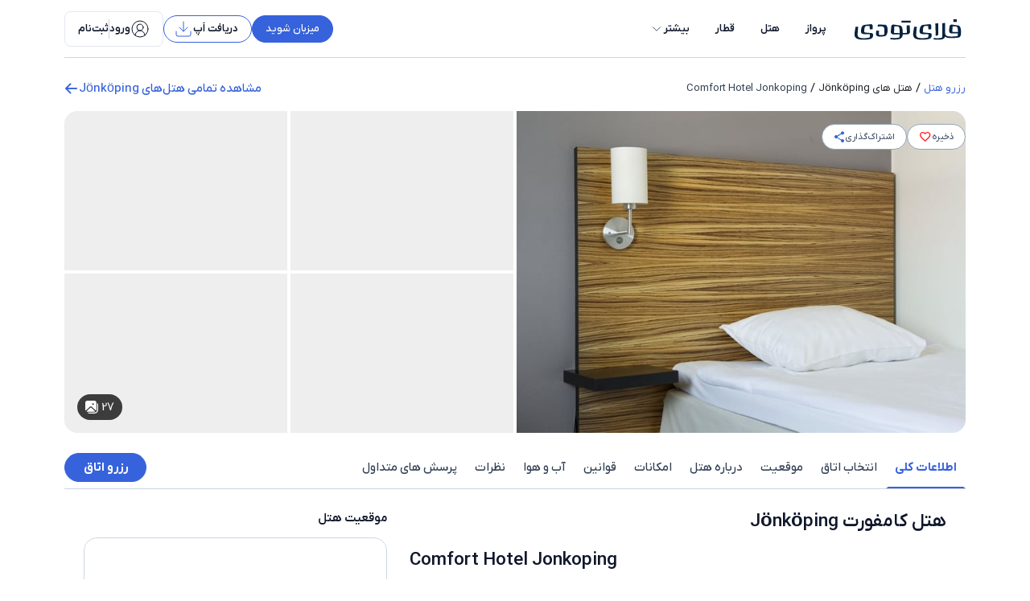

--- FILE ---
content_type: text/html; charset=utf-8
request_url: https://www.flytoday.ir/hotel/details/70648/comfort-hotel-jonkoping
body_size: 83538
content:
<!DOCTYPE html><html lang="fa" dir="rtl" data-scroll-behavior="smooth"><head><meta charSet="utf-8" data-next-head=""/><meta name="viewport" content="minimum-scale=1.0, initial-scale=1.0,maximum-scale=3.0, width=device-width, shrink-to-fit=no, viewport-fit=cover" data-next-head=""/><meta property="og:url" content="https://www.flytoday.ir/hotel/details/70648/comfort-hotel-jonkoping" data-next-head=""/><meta name="og-image" property="og:image" content="https://www.flytoday.ir/white-labels/flytoday/images/logo.svg" data-next-head=""/><meta name="og-image-alt" property="og:image:alt" content="لوگوی فلای تودی" data-next-head=""/><link rel="canonical" href="https://www.flytoday.ir/hotel/details/70648/comfort-hotel-jonkoping" data-next-head=""/><link rel="preload" href="https://cdn-c.cdnfl2.com/upload/flytoday/public/white-labels/flytoday/images/logo.svg" as="image" fetchPriority="high" data-next-head=""/><title data-next-head=""> رزرو هتل کامفورت (Comfort Hotel Jonkoping) Jönköping | فلای‌تودی </title><meta property="og:title" content=" رزرو هتل کامفورت (Comfort Hotel Jonkoping) Jönköping | فلای‌تودی " data-next-head=""/><meta name="description" content=" رزرو هتل کامفورت Jönköping (Comfort Hotel Jonkoping) - مشاهده مشخصات و تصاویر هتل کامفورت | گارانتی بهترین قیمت رزرو آنلاین هتل با پشتیبانی 24 ساعته. فلای‌تودی" data-next-head=""/><meta property="og:description" content=" رزرو هتل کامفورت Jönköping (Comfort Hotel Jonkoping) - مشاهده مشخصات و تصاویر هتل کامفورت | گارانتی بهترین قیمت رزرو آنلاین هتل با پشتیبانی 24 ساعته. فلای‌تودی" data-next-head=""/><link rel="preload" href="/fonts/iranyekan-custom-en-num/woff2/IRANYekanX-Regular.woff2" as="font" type="font/woff2" crossorigin="anonymous" data-next-head=""/><link rel="preload" href="/fonts/iranyekan-custom-en-num/woff2/IRANYekanX-Bold.woff2" as="font" type="font/woff2" crossorigin="anonymous" data-next-head=""/><link rel="preload" href="/fonts/iranyekan-custom-en-num/woff2/IRANYekanX-Medium.woff2" as="font" type="font/woff2" crossorigin="anonymous" data-next-head=""/><link rel="manifest" href="https://cdn-c.cdnfl2.com/upload/flytoday/public/white-labels/flytoday/manifest.json"/><link rel="apple-touch-icon" href="https://cdn-c.cdnfl2.com/upload/flytoday/public/white-labels/flytoday/app-icons/flytoday-192x192.png" type="image/png" sizes="192x192"/><link rel="apple-touch-icon" href="https://cdn-c.cdnfl2.com/upload/flytoday/public/white-labels/flytoday/app-icons/flytoday-256x256.png" type="image/png" sizes="256x256"/><link rel="apple-touch-icon" href="https://cdn-c.cdnfl2.com/upload/flytoday/public/white-labels/flytoday/app-icons/flytoday-384x384.png" type="image/png" sizes="384x384"/><link rel="apple-touch-icon" href="https://cdn-c.cdnfl2.com/upload/flytoday/public/white-labels/flytoday/app-icons/flytoday-512x512.png" type="image/png" sizes="512x512"/><meta content="text/html;charset=utf-8" http-equiv="Content-Type"/><meta content="utf-8" http-equiv="encoding"/><meta http-equiv="Content-Security-Policy" content="upgrade-insecure-requests"/><meta name="application-name" content="فلای تودی"/><meta name="apple-mobile-web-app-capable" content="yes"/><meta name="apple-mobile-web-app-status-bar-style" content="default"/><meta name="apple-mobile-web-app-title" content="فلای تودی"/><meta name="format-detection" content="telephone=no"/><meta name="mobile-web-app-capable" content="yes"/><meta name="theme-color" content="#ffffff"/><meta property="og:type" content="website"/><meta property="og:site_name" content="فلای تودی"/><meta property="og:locale" content="fa_IR"/><link rel="preload" href="/fonts/iranyekan-custom/woff2/IRANYekanXFaNum-Regular.woff2" as="font" type="font/woff2" crossorigin="anonymous"/><link rel="preload" href="/fonts/iranyekan-custom/woff2/IRANYekanXFaNum-Medium.woff2" as="font" type="font/woff2" crossorigin="anonymous"/><link rel="preload" href="/fonts/iranyekan-custom/woff2/IRANYekanXFaNum-Bold.woff2" as="font" type="font/woff2" crossorigin="anonymous"/><link rel="preload" href="/fonts/font-icon/icomoon.woff2?4odp7hV95" as="font" type="font/woff2" crossorigin="anonymous"/><link rel="preload" href="https://cdn-c.cdnfl2.com/upload/flytoday/public/white-labels/flytoday/images/logo.svg" as="image" type="image/svg+xml"/><link rel="icon" type="image/x-icon" sizes="32x32" href="https://cdn-c.cdnfl2.com/upload/flytoday/public/white-labels/flytoday/images/favicon.ico"/><link rel="preload" as="style" crossorigin="anonymous" href="/main.css"/><link rel="dns-prefetch" href="//www.googletagmanager.com"/><link rel="preconnect" href="//www.googletagmanager.com"/><link data-next-font="" rel="preconnect" href="/" crossorigin="anonymous"/><link rel="preload" href="/_next/static/css/e1d1808a56397485.css" as="style" crossorigin="anonymous"/><link rel="preload" href="/_next/static/css/c35e5a1e7f676097.css" as="style" crossorigin="anonymous"/><script type="application/ld+json" async="" id="review-snippet" data-next-head="">{"@context":"https://schema.org","@type":"Hotel","name":"Comfort Hotel Jonkoping","aggregateRating":{"@type":"AggregateRating","ratingValue":1,"ratingCount":1,"reviewCount":1},"address":{"@type":"PostalAddress","addressLocality":"Klostergatan, 28 JONKOPING","addressCountry":{"fa":"سوئد","en":"Sweden"},"streetAddress":"Klostergatan, 28 JONKOPING","addressRegion":{"fa":"Jönköping","en":"JONKOPING"},"postalCode":"55317"},"amenities":[{"fa":"رستوران","en":"Restaurant"},{"fa":"منطقه سیگار ممنوع","en":"Non-smoking establishment"},{"fa":"صبحانه","en":"Breakfast"},{"fa":"باشگاه","en":"gym"}],"image":"https://cdn-c-hi.cdnfl2.com/upload/hotelimages/70648/hero.jpg","telephone":"004636100800"}</script><link rel="preload" as="image" imageSrcSet="https://cdn-c-hi.cdnfl2.com/cdn-cgi/image/width=720/upload/hotelimages/70648/0d7ec4ca.jpg 1x, https://cdn-c-hi.cdnfl2.com/cdn-cgi/image/width=720/upload/hotelimages/70648/0d7ec4ca.jpg 2x" fetchPriority="high" data-next-head=""/><script type="application/ld+json">{"@context":"https://schema.org","@type":"Organization","name":"flytoday","alternateName":"فلای تودی","url":"https://www.flytoday.ir","logo":"https://www.flytoday.ir/white-labels/flytoday/images/logo.svg","contactPoint":[{"@type":"ContactPoint","telephone":"021-42405000","contactType":"customer service","areaServed":"IR","availableLanguage":"Persian"},{"@type":"ContactPoint","telephone":"021-42405000","contactType":"sales","areaServed":"IR","availableLanguage":"Persian"}],"sameAs":["https://x.com/Flytoday_ir","https://www.instagram.com/flytodayir/","https://www.linkedin.com/company/flytodayir"]}</script><link rel="stylesheet" as="style" crossorigin="anonymous" href="/main.css"/><script id="gtm" data-nscript="beforeInteractive" crossorigin="anonymous">(function(w,d,s,l,i){w[l]=w[l]||[];w[l].push({'gtm.start':
new Date().getTime(),event:'gtm.js'});var f=d.getElementsByTagName(s)[0],
j=d.createElement(s),dl=l!='dataLayer'?'&l='+l:'';j.async=true;j.src=
'https://www.googletagmanager.com/gtm.js?id='+i+dl;f.parentNode.insertBefore(j,f);
})(window,document,'script','dataLayer','GTM-P3X8RX6');</script><link rel="stylesheet" href="/_next/static/css/e1d1808a56397485.css" crossorigin="anonymous" data-n-g=""/><link rel="stylesheet" href="/_next/static/css/c35e5a1e7f676097.css" crossorigin="anonymous"/><noscript data-n-css=""></noscript><script defer="" crossorigin="anonymous" noModule="" src="/_next/static/chunks/polyfills-42372ed130431b0a.js"></script><script defer="" src="/_next/static/chunks/54290-c9df0efa9a0551aa.js" crossorigin="anonymous"></script><script defer="" src="/_next/static/chunks/707-0bb03f63a33114e6.js" crossorigin="anonymous"></script><script defer="" src="/_next/static/chunks/74234.0f8da922302e0bc0.js" crossorigin="anonymous"></script><script defer="" src="/_next/static/chunks/56522-673092346dfe2908.js" crossorigin="anonymous"></script><script defer="" src="/_next/static/chunks/34449.451c39d9d10e8d5b.js" crossorigin="anonymous"></script><script defer="" src="/_next/static/chunks/46124.4b89fd781b16cd2e.js" crossorigin="anonymous"></script><script defer="" src="/_next/static/chunks/80987.138e0ea4eacc8a82.js" crossorigin="anonymous"></script><script defer="" src="/_next/static/chunks/36122.87e2469d87a4584e.js" crossorigin="anonymous"></script><script defer="" src="/_next/static/chunks/55898-9de30fcb1584e7b2.js" crossorigin="anonymous"></script><script defer="" src="/_next/static/chunks/33707-a6664997acaf2101.js" crossorigin="anonymous"></script><script defer="" src="/_next/static/chunks/84927.a9d77062660e7446.js" crossorigin="anonymous"></script><script defer="" src="/_next/static/chunks/31257.fad7e395ce9b5614.js" crossorigin="anonymous"></script><script defer="" src="/_next/static/chunks/77614.84cbc37ba6462d9e.js" crossorigin="anonymous"></script><script defer="" src="/_next/static/chunks/96522.462e83176f136891.js" crossorigin="anonymous"></script><script defer="" src="/_next/static/chunks/59720.0505914050c858d7.js" crossorigin="anonymous"></script><script defer="" src="/_next/static/chunks/50561.c5c4a68d375c27d3.js" crossorigin="anonymous"></script><script defer="" src="/_next/static/chunks/47397-8f6e20ad3d4589ef.js" crossorigin="anonymous"></script><script defer="" src="/_next/static/chunks/32630-bacf8e4b7126d958.js" crossorigin="anonymous"></script><script defer="" src="/_next/static/chunks/6444.296b1ffb8d13a630.js" crossorigin="anonymous"></script><script defer="" src="/_next/static/chunks/33043.811e4e99a95f52ed.js" crossorigin="anonymous"></script><script defer="" src="/_next/static/chunks/35138.481a425aedafae1f.js" crossorigin="anonymous"></script><script defer="" src="/_next/static/chunks/29053.8b0628368ed7751b.js" crossorigin="anonymous"></script><script defer="" src="/_next/static/chunks/54691.88fc9f67f80435e2.js" crossorigin="anonymous"></script><script defer="" src="/_next/static/chunks/11771.956c7170e6205743.js" crossorigin="anonymous"></script><script defer="" src="/_next/static/chunks/16940.7144587da1f81033.js" crossorigin="anonymous"></script><script defer="" src="/_next/static/chunks/70490.7dccd8e4170594a2.js" crossorigin="anonymous"></script><script defer="" src="/_next/static/chunks/7400.026ec1d018a48370.js" crossorigin="anonymous"></script><script defer="" src="/_next/static/chunks/7201.c8e330d276a4ed8c.js" crossorigin="anonymous"></script><script defer="" src="/_next/static/chunks/88797.ff664f35d4062056.js" crossorigin="anonymous"></script><script defer="" src="/_next/static/chunks/79464.5f557416d5798254.js" crossorigin="anonymous"></script><script defer="" src="/_next/static/chunks/59418.e28bf7ec37dce47b.js" crossorigin="anonymous"></script><script defer="" src="/_next/static/chunks/63931.22c19dbf45f09483.js" crossorigin="anonymous"></script><script defer="" src="/_next/static/chunks/5bc21b20-865c306fc918b60a.js" crossorigin="anonymous"></script><script defer="" src="/_next/static/chunks/34453-1ce94398940a7100.js" crossorigin="anonymous"></script><script defer="" src="/_next/static/chunks/59764-3a85d51a19a92fd5.js" crossorigin="anonymous"></script><script defer="" src="/_next/static/chunks/32325.111e1857ae7b05e8.js" crossorigin="anonymous"></script><script src="/_next/static/chunks/webpack-be14986ab38ba576.js" defer="" crossorigin="anonymous"></script><script src="/_next/static/chunks/framework-6929f0c5cab26006.js" defer="" crossorigin="anonymous"></script><script src="/_next/static/chunks/main-c15ec3d9dc26db68.js" defer="" crossorigin="anonymous"></script><script src="/_next/static/chunks/pages/_app-189690a582afb787.js" defer="" crossorigin="anonymous"></script><script src="/_next/static/chunks/9714-fc29e383fffac7c5.js" defer="" crossorigin="anonymous"></script><script src="/_next/static/chunks/61901-e7cc60a17bda5c02.js" defer="" crossorigin="anonymous"></script><script src="/_next/static/chunks/37672-900aff673f332fd3.js" defer="" crossorigin="anonymous"></script><script src="/_next/static/chunks/74975-66b5367c55936990.js" defer="" crossorigin="anonymous"></script><script src="/_next/static/chunks/52675-461e653c888e9876.js" defer="" crossorigin="anonymous"></script><script src="/_next/static/chunks/pages/%5Blang%5D/hotel/search/hotelavailability-14ede837e56e1689.js" defer="" crossorigin="anonymous"></script><script src="/_next/static/CPjoHqFMutrZ_4wzYxF58/_buildManifest.js" defer="" crossorigin="anonymous"></script><script src="/_next/static/CPjoHqFMutrZ_4wzYxF58/_ssgManifest.js" defer="" crossorigin="anonymous"></script></head><body dir="rtl" style="margin:0;direction:rtl"><noscript><iframe src="https://www.googletagmanager.com/ns.html?id=GTM-P3X8RX6"
          height="0" width="0" style="display:none;visibility:hidden"></iframe></noscript><link rel="preload" as="image" href="https://cdn-c.cdnfl2.com/upload/flytoday/public/white-labels/flytoday/images/logo.svg" fetchPriority="high"/><link rel="preload" as="image" imageSrcSet="https://cdn-c-hi.cdnfl2.com/cdn-cgi/image/width=720/upload/hotelimages/70648/0d7ec4ca.jpg 1x, https://cdn-c-hi.cdnfl2.com/cdn-cgi/image/width=720/upload/hotelimages/70648/0d7ec4ca.jpg 2x" fetchPriority="high"/><div id="__next"><div class="my-0 mx-6 top-[10%] md:top-[85px] md:left-1/2 md:-translate-x-1/2 z-[2000] md:m-auto fixed flex flex-col-reverse items-center"></div><style>
:root {
  --bprogress-color: #3662db;
  --bprogress-height: 2px;
  --bprogress-spinner-size: 18px;
  --bprogress-spinner-animation-duration: 400ms;
  --bprogress-spinner-border-size: 2px;
  --bprogress-box-shadow: 0 0 10px #3662db, 0 0 5px #3662db;
  --bprogress-z-index: 99999;
  --bprogress-spinner-top: 15px;
  --bprogress-spinner-bottom: auto;
  --bprogress-spinner-right: 15px;
  --bprogress-spinner-left: auto;
}

.bprogress {
  width: 0;
  height: 0;
  pointer-events: none;
  z-index: var(--bprogress-z-index);
}

.bprogress .bar {
  background: var(--bprogress-color);
  position: fixed;
  z-index: var(--bprogress-z-index);
  top: 0;
  left: 0;
  width: 100%;
  height: var(--bprogress-height);
}

/* Fancy blur effect */
.bprogress .peg {
  display: block;
  position: absolute;
  right: 0;
  width: 100px;
  height: 100%;
  box-shadow: var(--bprogress-box-shadow);
  opacity: 1.0;
  transform: rotate(3deg) translate(0px, -4px);
}

/* Remove these to get rid of the spinner */
.bprogress .spinner {
  display: block;
  position: fixed;
  z-index: var(--bprogress-z-index);
  top: var(--bprogress-spinner-top);
  bottom: var(--bprogress-spinner-bottom);
  right: var(--bprogress-spinner-right);
  left: var(--bprogress-spinner-left);
}

.bprogress .spinner-icon {
  width: var(--bprogress-spinner-size);
  height: var(--bprogress-spinner-size);
  box-sizing: border-box;
  border: solid var(--bprogress-spinner-border-size) transparent;
  border-top-color: var(--bprogress-color);
  border-left-color: var(--bprogress-color);
  border-radius: 50%;
  -webkit-animation: bprogress-spinner var(--bprogress-spinner-animation-duration) linear infinite;
  animation: bprogress-spinner var(--bprogress-spinner-animation-duration) linear infinite;
}

.bprogress-custom-parent {
  overflow: hidden;
  position: relative;
}

.bprogress-custom-parent .bprogress .spinner,
.bprogress-custom-parent .bprogress .bar {
  position: absolute;
}

.bprogress .indeterminate {
  position: fixed;
  top: 0;
  left: 0;
  width: 100%;
  height: var(--bprogress-height);
  overflow: hidden;
}

.bprogress .indeterminate .inc,
.bprogress .indeterminate .dec {
  position: absolute;
  top: 0;
  height: 100%;
  background-color: var(--bprogress-color);
}

.bprogress .indeterminate .inc {
  animation: bprogress-indeterminate-increase 2s infinite;
}

.bprogress .indeterminate .dec {
  animation: bprogress-indeterminate-decrease 2s 0.5s infinite;
}

@-webkit-keyframes bprogress-spinner {
  0%   { -webkit-transform: rotate(0deg); transform: rotate(0deg); }
  100% { -webkit-transform: rotate(360deg); transform: rotate(360deg); }
}

@keyframes bprogress-spinner {
  0%   { transform: rotate(0deg); }
  100% { transform: rotate(360deg); }
}

@keyframes bprogress-indeterminate-increase {
  from { left: -5%; width: 5%; }
  to { left: 130%; width: 100%; }
}

@keyframes bprogress-indeterminate-decrease {
  from { left: -80%; width: 80%; }
  to { left: 110%; width: 10%; }
}
</style><div id="nav-empty-div" class="hidden md:block h-[72px] translate-y-0" dir="rtl"></div><div id="back-to-top-anchor" class="hidden md:block fixed w-full top-0 z-[1040] flex-grow transition-transform duration-400 ease-in-out translate-y-0"><header class="bg-white"><div class="container bg-white"><div class="flex justify-between border-b border-gray-300 h-[72px] py-3"><div class="flex items-center"><a class="flex items-start justify-center rounded-none no-underline text-gray-900 relative p-0 bg-transparent pe-3" style="line-height:0" aria-label="company logo which is linked to home page" color="inherit" href="/"><img alt="logo" fetchPriority="high" loading="eager" width="145" height="28" decoding="async" data-nimg="1" class="w-[145px] max-h-full h-7" style="color:transparent" src="https://cdn-c.cdnfl2.com/upload/flytoday/public/white-labels/flytoday/images/logo.svg"/></a><nav class="flex h-fit"><div class="flex flex-1 md:mr-s lg:ms-0"><div class="flex items-center"><a class="rounded-none no-underline flex justify-center items-center text-gray-900 relative p-0 box-border bg-transparent border-solid border-0 border-y-2 border-transparent transition-all duration-300 h-[72px] border-t-transparent" target="" hrefLang="fa" href="/flight"><button class="disabled:bg-zinc-300 disabled:text-zinc-600 disabled:border-zinc-300 rounded-none h-fit w-full px-4 py-2 text-gray-900 text-sm font-semibold ltr:font-medium bg-white hover:text-brand-600 transition-all duration-200" type="submit" aria-label="flight link" color="inherit" data-test="flight-service-landing">پرواز</button></a><a class="rounded-none no-underline flex justify-center items-center text-gray-900 relative p-0 box-border bg-transparent border-solid border-0 border-y-2 border-transparent transition-all duration-300 h-[72px] border-t-transparent" target="" hrefLang="fa" href="/hotels"><button class="disabled:bg-zinc-300 disabled:text-zinc-600 disabled:border-zinc-300 rounded-none h-fit w-full px-4 py-2 text-gray-900 text-sm font-semibold ltr:font-medium bg-white hover:text-brand-600 transition-all duration-200" type="submit" aria-label="hotel link" color="inherit" data-test="hotel-service-landing">هتل</button></a><a class="rounded-none no-underline flex justify-center items-center text-gray-900 relative p-0 box-border bg-transparent border-solid border-0 border-y-2 border-transparent transition-all duration-300 h-[72px] border-t-transparent" target="" hrefLang="fa" href="/train"><button class="disabled:bg-zinc-300 disabled:text-zinc-600 disabled:border-zinc-300 rounded-none h-fit w-full px-4 py-2 text-gray-900 text-sm font-semibold ltr:font-medium bg-white hover:text-brand-600 transition-all duration-200" type="submit" aria-label="train link" color="inherit" data-test="train-service-landing">قطار</button></a><div class="relative"><button class="disabled:bg-zinc-300 disabled:text-zinc-600 disabled:border-zinc-300 rounded-none h-fit w-full px-4 py-2 text-gray-900 text-sm font-semibold ltr:font-medium bg-white hover:text-brand-600 transition-all duration-200 flex items-center gap-1" type="submit" aria-label="more-links" color="inherit" data-test="more-links"><span>بیشتر</span><svg xmlns="http://www.w3.org/2000/svg" width="18" height="18" viewBox="0 0 24 24" fill="none" stroke="currentColor" stroke-width="1" stroke-linecap="round" stroke-linejoin="round" class="lucide lucide-chevron-down" aria-hidden="true"><path d="m6 9 6 6 6-6"></path></svg></button></div></div></div></nav></div><div class="flex gap-4 items-center relative"><a target="_blank" hrefLang="fa" href="/residence-registration"><button class="rounded-full border border-brand-600 bg-brand-600 font-bold hover:bg-brand-700 hover:border-brand-700 hover:text-white transition duration-150 disabled:bg-zinc-300 disabled:text-zinc-600 disabled:border-zinc-300 px-2 py-1.5 md:px-4 gap-2 text-gray-900" type="submit" aria-label="joinUs" data-test=""><span class="text-sm font-medium text-white capitalize">میزبان شوید</span></button></a><a target="_blank" hrefLang="fa" href="/getapp"><button class="rounded-[2rem] bg-white hover:bg-gray-50 transition duration-150 disabled:bg-zinc-300 disabled:text-zinc-600 disabled:border-zinc-300 px-2 py-2 md:pr-4 md:pl-3 md:py-1 text-gray-900 border border-brand-600 gap-1" type="submit" aria-label="appButton" data-test=""><span class="text-sm text-gray-900 font-semibold">دریافت اَپ</span><svg xmlns="http://www.w3.org/2000/svg" width="24" height="24" viewBox="0 0 24 24" fill="none" stroke="#3662DB" stroke-width="1" stroke-linecap="round" stroke-linejoin="round" class="lucide lucide-download" aria-hidden="true"><path d="M12 15V3"></path><path d="M21 15v4a2 2 0 0 1-2 2H5a2 2 0 0 1-2-2v-4"></path><path d="m7 10 5 5 5-5"></path></svg></button></a><button class="disabled:bg-zinc-300 disabled:text-zinc-600 disabled:border-zinc-300 bg-white rounded-lg px-4 h-11 font-medium text-sm flex items-center gap-1 transition-colors duration-300 ease-in-out border border-gray-200 hover:border-gray-300" type="submit" data-test="login-register-btn"><svg xmlns="http://www.w3.org/2000/svg" width="24" height="24" viewBox="0 0 24 24" fill="none" stroke="currentColor" stroke-width="1" stroke-linecap="round" stroke-linejoin="round" class="lucide lucide-circle-user-round text-gray-900" aria-hidden="true"><path d="M18 20a6 6 0 0 0-12 0"></path><circle cx="12" cy="10" r="4"></circle><circle cx="12" cy="12" r="10"></circle></svg><div class="flex items-center gap-2 text-gray-900"><div class="text-sm font-semibold">ورود</div><div class="h-6 bg-gray-300 w-[1px]"></div><div class="text-sm font-semibold">ثبت‌نام</div></div></button></div></div></div></header></div><div><div class="container pt-6"><div class="flex items-center justify-between"><div class="no-scrollbar mx-4 flex items-center overflow-auto text-sm md:mx-0"><div class="flex items-center text-nowrap text-xs md:text-base"><a class="text-xs text-brand-600 md:text-sm" target="_blank" hrefLang="fa" href="/hotels">رزرو هتل</a><div><span class="px-1 text-xs md:text-base">/</span></div></div><div class="flex items-center text-nowrap text-xs md:text-base"><div class="cursor-default text-nowrap text-xs md:text-sm">هتل های Jönköping</div><div><span class="px-1 text-xs md:text-base">/</span></div></div><div class="flex items-center justify-start leading-none text-nowrap text-xs text-gray-700 md:text-sm"><span>Comfort Hotel Jonkoping</span></div></div><a target="_blank" hrefLang="fa" href="/[lang]/hotel/search/hotelavailability"><div class="flex items-center gap-2 text-brand-600 font-medium "><span>مشاهده تمامی هتل‌های Jönköping</span><span class="icon-arrow-left text-2xl md:text-lg "></span></div></a></div><div class="w-full md:mt-3.5 mb-4 md:rounded-2xl overflow-hidden relative"><div class="absolute top-5 md:top-4 end-3 md:end-4 flex gap-2 items-center z-10"><div class="cursor-pointer flex items-center justify-center h-9 md:h-8 min-w-9 md:py-2 md:px-3.5 bg-white rounded-full border border-gray-400 gap-1"><span class="text-gray-600 text-xs font-medium">ذخیره</span><span class=" text-2xl md:text-base icon-heart-outline text-redSecondary cursor-pointer bg-transparent border-0 text-2xl"></span></div><div class="cursor-pointer flex items-center justify-center h-9 md:h-8 min-w-9 md:py-2 md:px-3.5 bg-white rounded-full border border-gray-400 gap-1"><span class="text-gray-600 text-xs font-medium">اشتراک‌گذاری</span><span class=" icon-share text-brand-600 text-2xl md:text-base"></span></div></div><div class="relative"><div class="relative"><div class="grid grid-cols-4 gap-1 w-full h-[400px] max-md:h-[244px] bg-white"><div class="[grid-area:1_/_1_/_3_/_3] items-center justify-center flex overflow-hidden cursor-pointer hover:opacity-95"><img alt="[object Object]" fetchPriority="high" loading="eager" width="720" height="720" decoding="async" data-nimg="1" class="max-h-full object-cover w-full  " style="color:transparent" srcSet="https://cdn-c-hi.cdnfl2.com/cdn-cgi/image/width=720/upload/hotelimages/70648/0d7ec4ca.jpg 1x, https://cdn-c-hi.cdnfl2.com/cdn-cgi/image/width=720/upload/hotelimages/70648/0d7ec4ca.jpg 2x" src="https://cdn-c-hi.cdnfl2.com/cdn-cgi/image/width=720/upload/hotelimages/70648/0d7ec4ca.jpg"/></div><div class="col-span-1 row-span-1 items-center justify-center flex overflow-hidden cursor-pointer hover:opacity-95"><img alt="[object Object]" fetchPriority="auto" loading="lazy" width="360" height="720" decoding="async" data-nimg="1" class="max-h-full object-cover w-full  " style="color:transparent" src="[data-uri]"/></div><div class="col-span-1 row-span-1 items-center justify-center flex overflow-hidden cursor-pointer hover:opacity-95"><img alt="[object Object]" fetchPriority="auto" loading="lazy" width="360" height="720" decoding="async" data-nimg="1" class="max-h-full object-cover w-full  " style="color:transparent" src="[data-uri]"/></div><div class="col-span-1 row-span-1 items-center justify-center flex overflow-hidden cursor-pointer hover:opacity-95"><img alt="[object Object]" fetchPriority="auto" loading="lazy" width="360" height="720" decoding="async" data-nimg="1" class="max-h-full object-cover w-full  " style="color:transparent" src="[data-uri]"/></div><div class="col-span-1 row-span-1 items-center justify-center flex overflow-hidden cursor-pointer hover:opacity-95"><img alt="[object Object]" fetchPriority="auto" loading="lazy" width="360" height="720" decoding="async" data-nimg="1" class="max-h-full object-cover w-full  " style="color:transparent" src="[data-uri]"/></div></div></div><div class="flex items-center cursor-pointer py-1 px-2.5 rounded-full bg-black/75 hover:bg-black/90 text-white z-1 absolute left-4 bottom-4 max-md:left-3 max-md:bottom-3"><div class="pe-1 text-base text-white">27</div><svg xmlns="http://www.w3.org/2000/svg" width="16" height="16.001" viewBox="0 0 16 16.001"><g transform="translate(-3 -3)"><path d="M3 5.889A2.889 2.889 0 0 1 5.889 3h8a2.889 2.889 0 0 1 2.889 2.889v8a2.875 2.875 0 0 1-.457 1.56l-5.06-4.778a2 2 0 0 0-2.747 0l-5.058 4.777A2.875 2.875 0 0 1 3 13.889zm9.554 2.441a1.11 1.11 0 1 0-1.11-1.11 1.11 1.11 0 0 0 1.11 1.11z" fill="#fff"></path><path d="M10.523 12.7l5.015 4.736a2.876 2.876 0 0 1-1.472.4h-8a2.876 2.876 0 0 1-1.473-.4L9.608 12.7a.667.667 0 0 1 .915 0z" fill="#fff" transform="translate(-0.177 -1.057)"></path><path d="M8.445 19.335A2.887 2.887 0 0 1 6.01 18h8.658A3.334 3.334 0 0 0 18 14.669V6.011a2.887 2.887 0 0 1 1.333 2.435v6.223a4.667 4.667 0 0 1-4.667 4.667z" fill="#fff" transform="translate(-0.334 -0.334)"></path></g></svg></div></div></div><div class="max-sm:px-4 max-sm:mt-3 bg-white no-scrollbar sticky md:top-[72px] z-fixed top-16"><div class="md:mt-3 border-gray-300 border-b flex items-center justify-between no-scrollbar rounded-none overflow-auto shadow-none transition-all duration-400"><div class="flex flex-1"><div data-id="generalInformation" class=" hotel-section-link border-solid border-transparent border-b-2 cursor-pointer whitespace-nowrap text-sm md:text-base p-2 md:py-3 !border-b-brand-600 text-brand-600 font-bold">اطلاعات کلی</div><div data-id="roomSearchbar" class=" hotel-section-link border-solid border-transparent border-b-2 cursor-pointer whitespace-nowrap text-sm md:text-base p-2 md:py-3 text-gray-700 font-medium">انتخاب اتاق</div><div data-id="location" class=" hotel-section-link border-solid border-transparent border-b-2 cursor-pointer whitespace-nowrap text-sm md:text-base p-2 md:py-3 text-gray-700 font-medium">موقعیت</div><div data-id="allInformation" class=" hotel-section-link border-solid border-transparent border-b-2 cursor-pointer whitespace-nowrap text-sm md:text-base p-2 md:py-3 text-gray-700 font-medium">درباره هتل</div><div data-id="facilities" class=" hotel-section-link border-solid border-transparent border-b-2 cursor-pointer whitespace-nowrap text-sm md:text-base p-2 md:py-3 text-gray-700 font-medium">امکانات</div><div data-id="policies" class=" hotel-section-link border-solid border-transparent border-b-2 cursor-pointer whitespace-nowrap text-sm md:text-base p-2 md:py-3 text-gray-700 font-medium">قوانین</div><div data-id="weather" class=" hotel-section-link border-solid border-transparent border-b-2 cursor-pointer whitespace-nowrap text-sm md:text-base p-2 md:py-3 text-gray-700 font-medium">آب و هوا</div><div data-id="comments" class=" hotel-section-link border-solid border-transparent border-b-2 cursor-pointer whitespace-nowrap text-sm md:text-base p-2 md:py-3 text-gray-700 font-medium">نظرات</div><div data-id="faq" class=" hotel-section-link border-solid border-transparent border-b-2 cursor-pointer whitespace-nowrap text-sm md:text-base p-2 md:py-3 text-gray-700 font-medium">پرسش های متداول</div></div><button style="height:36px" class="rounded-full border border-brand-600 bg-brand-600 text-white font-bold hover:bg-brand-700 hover:border-brand-700 hover:text-white transition duration-150 disabled:bg-zinc-300 disabled:text-zinc-600 disabled:border-zinc-300 min-w-[102px]" type="submit" data-test="">رزرو اتاق</button></div></div><section data-id="section" id="generalInformation"><div class="flex flex-col lg:flex-row w-full bg-white px-4 md:px-6 mt-3 md:mt-6"><div class="flex flex-1 flex-col justify-between"><div class="flex flex-col flex-1"><div class="flex items-start w-full"><h1 class="flex-1 my-0 leading-8 me-2 font-semibold text-gray-900 text-xl md:text-2xl ">هتل کامفورت Jönköping</h1></div><div class="flex flex-col w-full items-end pt-2 pb-1 md:py-4 md:pe-7"><p class="text-gray-900 font-semibold text-xl md:text-2xl en-font text-wrap">Comfort Hotel Jonkoping</p></div><div class="w-full gap-2 flex "><div class="text-xs-scaled md:text-sm text-gray-700 px-3 py-1 md:px-2 bg-main rounded-full">هتل</div><div class="flex items-center dir-full-rtl"><span class=" icon-new-star text-base text-gray-500 leading-none"></span><span class=" icon-new-star text-base text-gray-500 leading-none"></span><span class=" icon-new-star text-base text-gray-500 leading-none"></span><span class=" icon-new-star text-base text-gray-500 leading-none"></span></div></div><div class="flex items-center gap-3 md:mb-1 mt-2 md:mt-4"></div><div class="flex-1 flex flex-col mt-5 md:mt-4"><span class="text-gray-900 mb-3 font-semibold text-lg md:text-xl">امکانات هتل</span><div class="grid grid-cols-2 gap-x-3 gap-y-1 items-center"><div class="p-0 cursor-default"><div class="flex items-center text-sm gap-2 leading-normal text-gray-700"><span class="icon-check icon-restaurant text-xl"></span><div class="text-wrap en-font flex-1 text-gray-700 text-xs md:text-sm">رستوران</div></div></div><div class="p-0 cursor-default"><div class="flex items-center text-sm gap-2 leading-normal text-gray-700"><span class="icon-check icon-non-smoking-establishment text-xl"></span><div class="text-wrap en-font flex-1 text-gray-700 text-xs md:text-sm">منطقه سیگار ممنوع</div></div></div><div class="p-0 cursor-default"><div class="flex items-center text-sm gap-2 leading-normal text-gray-700"><span class="icon-check icon-breakfast text-xl"></span><div class="text-wrap en-font flex-1 text-gray-700 text-xs md:text-sm">صبحانه</div></div></div><div class="p-0 cursor-default"><div class="flex items-center text-sm gap-2 leading-normal text-gray-700"><span class="icon-check icon-gym text-xl"></span><div class="text-wrap en-font flex-1 text-gray-700 text-xs md:text-sm">باشگاه</div></div></div></div><div class="cursor-pointer text-sm font-medium text-brand-600 flex items-center max-sm:mt-1">مشاهده همه<span class="icon-arrow-circle-left-outline text-xl"></span></div></div></div></div><div class="w-full lg:w-[377px] p-0 flex flex-col max-md:mt-6"><span class="text-gray-900 font-semibold text-lg md:text-base mb-3">موقعیت هتل</span><div class="relative overflow-hidden rounded-2xl"><div class="flex gap-2 flex-col"><div class="rounded-2xl md:border border-gray-300 md:pb-3 w-full cursor-pointer overflow-hidden"><div class="w-full h-[250px] md:h-[133px] max-sm:rounded-b-2xl"></div><div class="text-base md:text-sm text-gray-900 pt-3 pb-1 px-3 w-full bg-white z-[1000] dir-ltr en-force">Klostergatan, 28 JONKOPING</div><div class="text-sm font-medium md:font-semibold text-brand-600 flex items-center px-3 flex-1">نقشه</div></div></div></div></div></div></section><div class="mx-4 md:mx-0 pb-4"><section data-id="section" id="roomSearchbar"><div class="pt-3"><span class="flex font-semibold text-gray-900 my-3 text-lg md:text-xl">اتاق خود را انتخاب نمایید</span><div class="flex gap-3 flex-wrap mb-4 disabled"><div class="w-full md:w-1/2 lg:w-7/12 px-0"><div class="relative flex gap-3 flex-2"><div class="flex-1 min-w-[9rem] border-gray-900"><button class="bg-white border rounded-lg h-12 py-1 px-3 flex justify-start items-center gap-2 overflow-hidden relative w-full border-gray-900" type="button" data-test="start-date-field"><span class="icon-calendar text-gray-900 text-xl [&amp;.error]:!text-error-600 [&amp;.disabled]:text-secondaryDivider"></span><div class="size-full overflow-hidden flex items-center"><label class="text-secondaryBlack text-base transition-transform duration-200 ease-[cubic-bezier(0,0,0.2,1)] absolute top-[calc(50%-0.75rem)] cursor-pointer">ورود</label></div><div></div></button></div><div class="flex-1 min-w-[9rem] border-gray-900"><button class="bg-white border rounded-lg h-12 py-1 px-3 flex justify-start items-center gap-2 overflow-hidden relative w-full border-gray-900" type="button" data-test="end-date-field"><span class="icon-calendar text-gray-900 text-xl [&amp;.error]:!text-error-600 [&amp;.disabled]:text-secondaryDivider"></span><div class="size-full overflow-hidden flex items-center"><label class="text-secondaryBlack text-base transition-transform duration-200 ease-[cubic-bezier(0,0,0.2,1)] absolute top-[calc(50%-0.75rem)] cursor-pointer">خروج</label></div><div></div></button></div></div></div><div class="flex-1"><div class="relative flex"><div class="border-gray-900 flex-1"><button class="bg-white border rounded-lg h-12 py-1 px-3 flex justify-start items-center gap-2 overflow-hidden relative w-full border-gray-900 flex-1" type="button" data-test=""><span class="icon-profile-fillable text-gray-900 text-xl [&amp;.error]:!text-error-600 [&amp;.disabled]:text-secondaryDivider"></span><div class="size-full overflow-hidden flex items-center"><label class="text-base transition-transform duration-200 ease-[cubic-bezier(0,0,0.2,1)] absolute top-[calc(50%-0.75rem)] rtl:transform rtl:translate-x-[12.5%] -translate-y-3 scale-75 ltr:transform ltr:-translate-x-[12.5%] cursor-pointer text-gray-900">مسافران و اتاق‌ها</label><span class="leading-5 truncate mt-4 text-gray-900">1 مسافر، 1 اتاق</span></div><div></div></button></div></div></div></div><div class="w-full flex flex-col md:flex-row justify-between md:items-center"><div class="gap-3 flex w-full md:w-8/12 lg:w-1/2 xl:w-5/12 mb-4 md:mb-0"><div class="bg-gray-300 animate-pulse h-9 flex-[1] rounded-[2rem]"></div><div class="bg-gray-300 animate-pulse h-9 flex-[1] rounded-[2rem]"></div><div class="bg-gray-300 animate-pulse h-9 flex-[1] rounded-[2rem]"></div><div class="bg-gray-300 animate-pulse h-9 flex-[1] rounded-[2rem]"></div></div><div class="h-5 w-32 bg-gray-300 animate-pulse rounded-2xl"></div></div><div id="general-itineraries-container" class="w-full md:mt-4 lg:mt-0" style="min-height:150px"><i id="topItineraryList"></i><div class=""><div><div class="md:grid md:grid-cols-12 md:gap-x-6"><div class="col-span-12 md:col-span-6 xl:col-span-4 mt-4 md:mt-0 dir-full-ltr "><div class="mt-4 bg-white flex flex-col rounded-lg overflow-hidden border border-gray-200 min-h-[450px] md:min-h-[466px]"><div class="w-full flex flex-col p-0 flex-1 relative animate-pulse"><div class="bg-gray-300 rounded-none h-[164px]"></div><div class="flex flex-wrap flex-1 w-full p-2 md:p-4 pb-0 md:pb-0 items-center"><div class="w-8/12 bg-gray-300 rounded-lg h-6"></div><div class="w-full flex flex-col my-4 pb-3"><div class="bg-gray-300 rounded-lg mb-2 w-2/12 h-6"></div><div class="bg-gray-300 rounded-lg mb-2 w-2/12 h-6"></div><div class="bg-gray-300 rounded-lg mb-2 w-2/12 h-6"></div></div><div class="w-full flex justify-between h-8"><div class="bg-gray-300 rounded-lg mb-2 w-3/12 h-8"></div><div class="bg-gray-300 rounded-lg mb-2 w-3/12 h-8"></div></div></div></div></div></div><div class="col-span-12 md:col-span-6 xl:col-span-4 mt-4 md:mt-0 dir-full-ltr "><div class="mt-4 bg-white flex flex-col rounded-lg overflow-hidden border border-gray-200 min-h-[450px] md:min-h-[466px]"><div class="w-full flex flex-col p-0 flex-1 relative animate-pulse"><div class="bg-gray-300 rounded-none h-[164px]"></div><div class="flex flex-wrap flex-1 w-full p-2 md:p-4 pb-0 md:pb-0 items-center"><div class="w-8/12 bg-gray-300 rounded-lg h-6"></div><div class="w-full flex flex-col my-4 pb-3"><div class="bg-gray-300 rounded-lg mb-2 w-2/12 h-6"></div><div class="bg-gray-300 rounded-lg mb-2 w-2/12 h-6"></div><div class="bg-gray-300 rounded-lg mb-2 w-2/12 h-6"></div></div><div class="w-full flex justify-between h-8"><div class="bg-gray-300 rounded-lg mb-2 w-3/12 h-8"></div><div class="bg-gray-300 rounded-lg mb-2 w-3/12 h-8"></div></div></div></div></div></div><div class="col-span-12 md:col-span-6 xl:col-span-4 mt-4 md:mt-0 dir-full-ltr "><div class="mt-4 bg-white flex flex-col rounded-lg overflow-hidden border border-gray-200 min-h-[450px] md:min-h-[466px]"><div class="w-full flex flex-col p-0 flex-1 relative animate-pulse"><div class="bg-gray-300 rounded-none h-[164px]"></div><div class="flex flex-wrap flex-1 w-full p-2 md:p-4 pb-0 md:pb-0 items-center"><div class="w-8/12 bg-gray-300 rounded-lg h-6"></div><div class="w-full flex flex-col my-4 pb-3"><div class="bg-gray-300 rounded-lg mb-2 w-2/12 h-6"></div><div class="bg-gray-300 rounded-lg mb-2 w-2/12 h-6"></div><div class="bg-gray-300 rounded-lg mb-2 w-2/12 h-6"></div></div><div class="w-full flex justify-between h-8"><div class="bg-gray-300 rounded-lg mb-2 w-3/12 h-8"></div><div class="bg-gray-300 rounded-lg mb-2 w-3/12 h-8"></div></div></div></div></div></div><div class="col-span-12 md:col-span-6 xl:col-span-4 mt-4 md:mt-0 dir-full-ltr "><div class="mt-4 bg-white flex flex-col rounded-lg overflow-hidden border border-gray-200 min-h-[450px] md:min-h-[466px]"><div class="w-full flex flex-col p-0 flex-1 relative animate-pulse"><div class="bg-gray-300 rounded-none h-[164px]"></div><div class="flex flex-wrap flex-1 w-full p-2 md:p-4 pb-0 md:pb-0 items-center"><div class="w-8/12 bg-gray-300 rounded-lg h-6"></div><div class="w-full flex flex-col my-4 pb-3"><div class="bg-gray-300 rounded-lg mb-2 w-2/12 h-6"></div><div class="bg-gray-300 rounded-lg mb-2 w-2/12 h-6"></div><div class="bg-gray-300 rounded-lg mb-2 w-2/12 h-6"></div></div><div class="w-full flex justify-between h-8"><div class="bg-gray-300 rounded-lg mb-2 w-3/12 h-8"></div><div class="bg-gray-300 rounded-lg mb-2 w-3/12 h-8"></div></div></div></div></div></div><div class="col-span-12 md:col-span-6 xl:col-span-4 mt-4 md:mt-0 dir-full-ltr "><div class="mt-4 bg-white flex flex-col rounded-lg overflow-hidden border border-gray-200 min-h-[450px] md:min-h-[466px]"><div class="w-full flex flex-col p-0 flex-1 relative animate-pulse"><div class="bg-gray-300 rounded-none h-[164px]"></div><div class="flex flex-wrap flex-1 w-full p-2 md:p-4 pb-0 md:pb-0 items-center"><div class="w-8/12 bg-gray-300 rounded-lg h-6"></div><div class="w-full flex flex-col my-4 pb-3"><div class="bg-gray-300 rounded-lg mb-2 w-2/12 h-6"></div><div class="bg-gray-300 rounded-lg mb-2 w-2/12 h-6"></div><div class="bg-gray-300 rounded-lg mb-2 w-2/12 h-6"></div></div><div class="w-full flex justify-between h-8"><div class="bg-gray-300 rounded-lg mb-2 w-3/12 h-8"></div><div class="bg-gray-300 rounded-lg mb-2 w-3/12 h-8"></div></div></div></div></div></div><div class="col-span-12 md:col-span-6 xl:col-span-4 mt-4 md:mt-0 dir-full-ltr "><div class="mt-4 bg-white flex flex-col rounded-lg overflow-hidden border border-gray-200 min-h-[450px] md:min-h-[466px]"><div class="w-full flex flex-col p-0 flex-1 relative animate-pulse"><div class="bg-gray-300 rounded-none h-[164px]"></div><div class="flex flex-wrap flex-1 w-full p-2 md:p-4 pb-0 md:pb-0 items-center"><div class="w-8/12 bg-gray-300 rounded-lg h-6"></div><div class="w-full flex flex-col my-4 pb-3"><div class="bg-gray-300 rounded-lg mb-2 w-2/12 h-6"></div><div class="bg-gray-300 rounded-lg mb-2 w-2/12 h-6"></div><div class="bg-gray-300 rounded-lg mb-2 w-2/12 h-6"></div></div><div class="w-full flex justify-between h-8"><div class="bg-gray-300 rounded-lg mb-2 w-3/12 h-8"></div><div class="bg-gray-300 rounded-lg mb-2 w-3/12 h-8"></div></div></div></div></div></div><div class="col-span-12 md:col-span-6 xl:col-span-4 mt-4 md:mt-0 dir-full-ltr "><div class="mt-4 bg-white flex flex-col rounded-lg overflow-hidden border border-gray-200 min-h-[450px] md:min-h-[466px]"><div class="w-full flex flex-col p-0 flex-1 relative animate-pulse"><div class="bg-gray-300 rounded-none h-[164px]"></div><div class="flex flex-wrap flex-1 w-full p-2 md:p-4 pb-0 md:pb-0 items-center"><div class="w-8/12 bg-gray-300 rounded-lg h-6"></div><div class="w-full flex flex-col my-4 pb-3"><div class="bg-gray-300 rounded-lg mb-2 w-2/12 h-6"></div><div class="bg-gray-300 rounded-lg mb-2 w-2/12 h-6"></div><div class="bg-gray-300 rounded-lg mb-2 w-2/12 h-6"></div></div><div class="w-full flex justify-between h-8"><div class="bg-gray-300 rounded-lg mb-2 w-3/12 h-8"></div><div class="bg-gray-300 rounded-lg mb-2 w-3/12 h-8"></div></div></div></div></div></div><div class="col-span-12 md:col-span-6 xl:col-span-4 mt-4 md:mt-0 dir-full-ltr "><div class="mt-4 bg-white flex flex-col rounded-lg overflow-hidden border border-gray-200 min-h-[450px] md:min-h-[466px]"><div class="w-full flex flex-col p-0 flex-1 relative animate-pulse"><div class="bg-gray-300 rounded-none h-[164px]"></div><div class="flex flex-wrap flex-1 w-full p-2 md:p-4 pb-0 md:pb-0 items-center"><div class="w-8/12 bg-gray-300 rounded-lg h-6"></div><div class="w-full flex flex-col my-4 pb-3"><div class="bg-gray-300 rounded-lg mb-2 w-2/12 h-6"></div><div class="bg-gray-300 rounded-lg mb-2 w-2/12 h-6"></div><div class="bg-gray-300 rounded-lg mb-2 w-2/12 h-6"></div></div><div class="w-full flex justify-between h-8"><div class="bg-gray-300 rounded-lg mb-2 w-3/12 h-8"></div><div class="bg-gray-300 rounded-lg mb-2 w-3/12 h-8"></div></div></div></div></div></div><div class="col-span-12 md:col-span-6 xl:col-span-4 mt-4 md:mt-0 dir-full-ltr "><div class="mt-4 bg-white flex flex-col rounded-lg overflow-hidden border border-gray-200 min-h-[450px] md:min-h-[466px]"><div class="w-full flex flex-col p-0 flex-1 relative animate-pulse"><div class="bg-gray-300 rounded-none h-[164px]"></div><div class="flex flex-wrap flex-1 w-full p-2 md:p-4 pb-0 md:pb-0 items-center"><div class="w-8/12 bg-gray-300 rounded-lg h-6"></div><div class="w-full flex flex-col my-4 pb-3"><div class="bg-gray-300 rounded-lg mb-2 w-2/12 h-6"></div><div class="bg-gray-300 rounded-lg mb-2 w-2/12 h-6"></div><div class="bg-gray-300 rounded-lg mb-2 w-2/12 h-6"></div></div><div class="w-full flex justify-between h-8"><div class="bg-gray-300 rounded-lg mb-2 w-3/12 h-8"></div><div class="bg-gray-300 rounded-lg mb-2 w-3/12 h-8"></div></div></div></div></div></div><div class="col-span-12 md:col-span-6 xl:col-span-4 mt-4 md:mt-0 dir-full-ltr "><div class="mt-4 bg-white flex flex-col rounded-lg overflow-hidden border border-gray-200 min-h-[450px] md:min-h-[466px]"><div class="w-full flex flex-col p-0 flex-1 relative animate-pulse"><div class="bg-gray-300 rounded-none h-[164px]"></div><div class="flex flex-wrap flex-1 w-full p-2 md:p-4 pb-0 md:pb-0 items-center"><div class="w-8/12 bg-gray-300 rounded-lg h-6"></div><div class="w-full flex flex-col my-4 pb-3"><div class="bg-gray-300 rounded-lg mb-2 w-2/12 h-6"></div><div class="bg-gray-300 rounded-lg mb-2 w-2/12 h-6"></div><div class="bg-gray-300 rounded-lg mb-2 w-2/12 h-6"></div></div><div class="w-full flex justify-between h-8"><div class="bg-gray-300 rounded-lg mb-2 w-3/12 h-8"></div><div class="bg-gray-300 rounded-lg mb-2 w-3/12 h-8"></div></div></div></div></div></div><div class="col-span-12 md:col-span-6 xl:col-span-4 mt-4 md:mt-0 dir-full-ltr "><div class="mt-4 bg-white flex flex-col rounded-lg overflow-hidden border border-gray-200 min-h-[450px] md:min-h-[466px]"><div class="w-full flex flex-col p-0 flex-1 relative animate-pulse"><div class="bg-gray-300 rounded-none h-[164px]"></div><div class="flex flex-wrap flex-1 w-full p-2 md:p-4 pb-0 md:pb-0 items-center"><div class="w-8/12 bg-gray-300 rounded-lg h-6"></div><div class="w-full flex flex-col my-4 pb-3"><div class="bg-gray-300 rounded-lg mb-2 w-2/12 h-6"></div><div class="bg-gray-300 rounded-lg mb-2 w-2/12 h-6"></div><div class="bg-gray-300 rounded-lg mb-2 w-2/12 h-6"></div></div><div class="w-full flex justify-between h-8"><div class="bg-gray-300 rounded-lg mb-2 w-3/12 h-8"></div><div class="bg-gray-300 rounded-lg mb-2 w-3/12 h-8"></div></div></div></div></div></div><div class="col-span-12 md:col-span-6 xl:col-span-4 mt-4 md:mt-0 dir-full-ltr "><div class="mt-4 bg-white flex flex-col rounded-lg overflow-hidden border border-gray-200 min-h-[450px] md:min-h-[466px]"><div class="w-full flex flex-col p-0 flex-1 relative animate-pulse"><div class="bg-gray-300 rounded-none h-[164px]"></div><div class="flex flex-wrap flex-1 w-full p-2 md:p-4 pb-0 md:pb-0 items-center"><div class="w-8/12 bg-gray-300 rounded-lg h-6"></div><div class="w-full flex flex-col my-4 pb-3"><div class="bg-gray-300 rounded-lg mb-2 w-2/12 h-6"></div><div class="bg-gray-300 rounded-lg mb-2 w-2/12 h-6"></div><div class="bg-gray-300 rounded-lg mb-2 w-2/12 h-6"></div></div><div class="w-full flex justify-between h-8"><div class="bg-gray-300 rounded-lg mb-2 w-3/12 h-8"></div><div class="bg-gray-300 rounded-lg mb-2 w-3/12 h-8"></div></div></div></div></div></div></div></div></div></div></div></section><div class="mt-4"><div class="mb-8"><h3 class="text-xl md:!leading-8 max-md:leading-6 md:text-[28px] mb-4 ltr:md:text-[28px] font-semibold rtl:text-lg rtl:md:text-xl">هتل‌های مشابه</h3><div class="w-full relative mb-0 select-none col-span-12"><div class="flex no-scrollbar overflow-auto sm:gap-4 gap-3"><div class="w-fit"><div class="w-[276px] h-full"><div class="flex flex-col h-fit rounded-2xl border border-gray-300 overflow-hidden"><div class="bg-gray-300 rounded-lg animate-pulse h-[155px] w-full rounded-t-2xl rounded-b-none"></div><div class="p-3 flex flex-col gap-2 h-fit bg-white"><div class="flex flex-col gap-1"><div class="bg-gray-300 rounded-lg animate-pulse h-6 w-full"></div><div class="bg-gray-300 rounded-lg animate-pulse h-4 w-3/4"></div></div><div class="flex flex-row items-center gap-2"><div class="bg-gray-300 animate-pulse h-8 w-12 rounded"></div><div class="bg-gray-300 rounded-lg animate-pulse h-6 w-20"></div><div class="bg-gray-300 rounded-lg animate-pulse h-4 w-16"></div></div><div class="flex flex-col gap-1 items-end w-full mt-auto"><div class="bg-gray-300 rounded-lg animate-pulse h-5 w-24"></div><div class="bg-gray-300 rounded-lg animate-pulse h-4 w-20"></div><div class="bg-gray-300 rounded-lg animate-pulse h-4 w-20"></div></div></div></div></div></div><div class="w-fit"><div class="w-[276px] h-full"><div class="flex flex-col h-fit rounded-2xl border border-gray-300 overflow-hidden"><div class="bg-gray-300 rounded-lg animate-pulse h-[155px] w-full rounded-t-2xl rounded-b-none"></div><div class="p-3 flex flex-col gap-2 h-fit bg-white"><div class="flex flex-col gap-1"><div class="bg-gray-300 rounded-lg animate-pulse h-6 w-full"></div><div class="bg-gray-300 rounded-lg animate-pulse h-4 w-3/4"></div></div><div class="flex flex-row items-center gap-2"><div class="bg-gray-300 animate-pulse h-8 w-12 rounded"></div><div class="bg-gray-300 rounded-lg animate-pulse h-6 w-20"></div><div class="bg-gray-300 rounded-lg animate-pulse h-4 w-16"></div></div><div class="flex flex-col gap-1 items-end w-full mt-auto"><div class="bg-gray-300 rounded-lg animate-pulse h-5 w-24"></div><div class="bg-gray-300 rounded-lg animate-pulse h-4 w-20"></div><div class="bg-gray-300 rounded-lg animate-pulse h-4 w-20"></div></div></div></div></div></div><div class="w-fit"><div class="w-[276px] h-full"><div class="flex flex-col h-fit rounded-2xl border border-gray-300 overflow-hidden"><div class="bg-gray-300 rounded-lg animate-pulse h-[155px] w-full rounded-t-2xl rounded-b-none"></div><div class="p-3 flex flex-col gap-2 h-fit bg-white"><div class="flex flex-col gap-1"><div class="bg-gray-300 rounded-lg animate-pulse h-6 w-full"></div><div class="bg-gray-300 rounded-lg animate-pulse h-4 w-3/4"></div></div><div class="flex flex-row items-center gap-2"><div class="bg-gray-300 animate-pulse h-8 w-12 rounded"></div><div class="bg-gray-300 rounded-lg animate-pulse h-6 w-20"></div><div class="bg-gray-300 rounded-lg animate-pulse h-4 w-16"></div></div><div class="flex flex-col gap-1 items-end w-full mt-auto"><div class="bg-gray-300 rounded-lg animate-pulse h-5 w-24"></div><div class="bg-gray-300 rounded-lg animate-pulse h-4 w-20"></div><div class="bg-gray-300 rounded-lg animate-pulse h-4 w-20"></div></div></div></div></div></div><div class="w-fit"><div class="w-[276px] h-full"><div class="flex flex-col h-fit rounded-2xl border border-gray-300 overflow-hidden"><div class="bg-gray-300 rounded-lg animate-pulse h-[155px] w-full rounded-t-2xl rounded-b-none"></div><div class="p-3 flex flex-col gap-2 h-fit bg-white"><div class="flex flex-col gap-1"><div class="bg-gray-300 rounded-lg animate-pulse h-6 w-full"></div><div class="bg-gray-300 rounded-lg animate-pulse h-4 w-3/4"></div></div><div class="flex flex-row items-center gap-2"><div class="bg-gray-300 animate-pulse h-8 w-12 rounded"></div><div class="bg-gray-300 rounded-lg animate-pulse h-6 w-20"></div><div class="bg-gray-300 rounded-lg animate-pulse h-4 w-16"></div></div><div class="flex flex-col gap-1 items-end w-full mt-auto"><div class="bg-gray-300 rounded-lg animate-pulse h-5 w-24"></div><div class="bg-gray-300 rounded-lg animate-pulse h-4 w-20"></div><div class="bg-gray-300 rounded-lg animate-pulse h-4 w-20"></div></div></div></div></div></div><div class="w-fit"><div class="w-[276px] h-full"><div class="flex flex-col h-fit rounded-2xl border border-gray-300 overflow-hidden"><div class="bg-gray-300 rounded-lg animate-pulse h-[155px] w-full rounded-t-2xl rounded-b-none"></div><div class="p-3 flex flex-col gap-2 h-fit bg-white"><div class="flex flex-col gap-1"><div class="bg-gray-300 rounded-lg animate-pulse h-6 w-full"></div><div class="bg-gray-300 rounded-lg animate-pulse h-4 w-3/4"></div></div><div class="flex flex-row items-center gap-2"><div class="bg-gray-300 animate-pulse h-8 w-12 rounded"></div><div class="bg-gray-300 rounded-lg animate-pulse h-6 w-20"></div><div class="bg-gray-300 rounded-lg animate-pulse h-4 w-16"></div></div><div class="flex flex-col gap-1 items-end w-full mt-auto"><div class="bg-gray-300 rounded-lg animate-pulse h-5 w-24"></div><div class="bg-gray-300 rounded-lg animate-pulse h-4 w-20"></div><div class="bg-gray-300 rounded-lg animate-pulse h-4 w-20"></div></div></div></div></div></div><div class="w-fit"><div class="w-[276px] h-full"><div class="flex flex-col h-fit rounded-2xl border border-gray-300 overflow-hidden"><div class="bg-gray-300 rounded-lg animate-pulse h-[155px] w-full rounded-t-2xl rounded-b-none"></div><div class="p-3 flex flex-col gap-2 h-fit bg-white"><div class="flex flex-col gap-1"><div class="bg-gray-300 rounded-lg animate-pulse h-6 w-full"></div><div class="bg-gray-300 rounded-lg animate-pulse h-4 w-3/4"></div></div><div class="flex flex-row items-center gap-2"><div class="bg-gray-300 animate-pulse h-8 w-12 rounded"></div><div class="bg-gray-300 rounded-lg animate-pulse h-6 w-20"></div><div class="bg-gray-300 rounded-lg animate-pulse h-4 w-16"></div></div><div class="flex flex-col gap-1 items-end w-full mt-auto"><div class="bg-gray-300 rounded-lg animate-pulse h-5 w-24"></div><div class="bg-gray-300 rounded-lg animate-pulse h-4 w-20"></div><div class="bg-gray-300 rounded-lg animate-pulse h-4 w-20"></div></div></div></div></div></div></div></div></div></div><section data-id="section" id="location"><div class="mt-4"><div class="grid grid-cols-6"><div class="flex flex-col col-span-2"><h2 class="text-gray-900 text-xl font-semibold">فاصله هتل تا نقاط مهم و مراکز دیدنی</h2></div><div class="col-span-6 md:col-span-4"><div class="sticky top-[170px]  text-sm md:text-base "><div class="h-44 md:h-[343px] rounded-2xl border border-gray-300 overflow-hidden flex"><div class="flex-1 overflow-auto me-4 ms-2.5 py-1.5 no-scrollbar"></div><div class="w-[300px] xl:w-[500px] h-full cursor-pointer"><div class="h-full bg-gray-300 animate-pulse w-full"></div></div></div></div></div></div></div></section><section data-id="section" id="allInformation"><div class="mt-8"><div class="grid grid-cols-6"><div class="flex flex-col col-span-2"><p class="text-gray-900 text-xl font-semibold">درباره هتل</p></div><div class="col-span-6 md:col-span-4"><div class="sticky top-[170px]  text-sm md:text-base text-left"><div class="text-base px-3 leading-relaxed md:mr-3 mb-4 font-bold ">اطلاعاتی جهت نمایش وجود ندارد</div></div></div></div></div></section><section data-id="section" id="facilities"><div class="mt-8"><div class="grid grid-cols-6"><div class="flex flex-col col-span-2"><h2 class="text-gray-900 text-xl font-semibold">امکانات هتل کامفورت</h2></div><div class="col-span-6 md:col-span-4"><div class="sticky top-[170px]  text-sm md:text-base "><div><div class="flex gap-0 justify-start items-center no-scrollbar overflow-x-auto rounded-t-lg border-b border-gray-300"><div class="flex md:px-4 cursor-pointer h-10 border-solid border-x-0 border-t-0 border-b-2 border-b-brand-600"><div class="flex items-center justify-center"><span class="px-2 md:px-0 text-base mb-0 text-nowrap text-brand-600 font-semibold">فارسی</span></div></div><div class="flex md:px-4 cursor-pointer h-10 border-solid border-x-0 border-t-0 border-b-0"><div class="flex items-center justify-center"><span class="px-2 md:px-0 text-base mb-0 text-nowrap text-gray-900 font-medium">انگلیسی</span></div></div></div><div class="mt-4"><div class="py-4 border-solid border-input-secondary border-x-0 border-t-0 px-4 border-b-0 "><div class="gap-2 text-sm leading-8 mb-4 font-bold text-gray-900">امکانات رفاهی</div><div class="grid grid-cols-1 md:grid-cols-2 lg:grid-cols-3 xl:grid-cols-4 gap-y-3"><div><div class="flex items-center gap-2 text-base leading-8 mb-2 font-bold"><div class="text-wrap en-font flex-1 text-gray-700 text-xs md:text-sm truncate pe-2">امکانات</div></div><ul class="text-sm leading-8 ps-3"><li>قابل دسترس برای ویلچر</li><li>پارکینگ ماشین</li><li>گاراژ</li><li>پذیرش ۲۴ ساعته</li><li>وای‌فای</li><li>دسترسی به آسانسور</li><li>تراس</li><li>باشگاه</li><li>اتاق چمدان</li></ul></div><div><div class="flex items-center gap-2 text-base leading-8 mb-2 font-bold"><div class="text-wrap en-font flex-1 text-gray-700 text-xs md:text-sm truncate pe-2">کیترینگ</div></div><ul class="text-sm leading-8 ps-3"><li>رستوران</li><li>اتاق صبحانه</li></ul></div><div><div class="flex items-center gap-2 text-base leading-8 mb-2 font-bold"><div class="text-wrap en-font flex-1 text-gray-700 text-xs md:text-sm truncate pe-2">تجاری</div></div><ul class="text-sm leading-8 ps-3"><li>اتاق کنفرانس</li></ul></div><div><div class="flex items-center gap-2 text-base leading-8 mb-2 font-bold"><div class="text-wrap en-font flex-1 text-gray-700 text-xs md:text-sm truncate pe-2">Meals</div></div><ul class="text-sm leading-8 ps-3"><li>صبحانه</li></ul></div><div><div class="flex items-center gap-2 text-base leading-8 mb-2 font-bold"><div class="text-wrap en-font flex-1 text-gray-700 text-xs md:text-sm truncate pe-2">مواردی که باید در نظر داشته باشید</div></div><ul class="text-sm leading-8 ps-3"><li>منطقه سیگار ممنوع</li></ul></div><div><div class="flex items-center gap-2 text-base leading-8 mb-2 font-bold"><div class="text-wrap en-font flex-1 text-gray-700 text-xs md:text-sm truncate pe-2">ورزش‌ها</div></div><ul class="text-sm leading-8 ps-3"><li>بدنسازی</li></ul></div><div><div class="flex items-center gap-2 text-base leading-8 mb-2 font-bold"><div class="text-wrap en-font flex-1 text-gray-700 text-xs md:text-sm truncate pe-2">سلامتی و ایمنی</div></div><ul class="text-sm leading-8 ps-3"><li>نظافت دقیق</li></ul></div></div></div></div></div></div></div></div></div></section><section data-id="section" id="policies"><div class="mt-8"><div class="grid grid-cols-6"><div class="flex flex-col col-span-2"><h2 class="text-gray-900 text-xl font-semibold">قوانین هتل کامفورت</h2></div><div class="col-span-6 md:col-span-4"><div class="sticky top-[170px]  text-sm md:text-base "><div><div class="flex gap-0 justify-start items-center no-scrollbar overflow-x-auto rounded-t-lg border-b border-gray-300"><div class="flex md:px-4 cursor-pointer h-10 border-solid border-x-0 border-t-0 border-b-2 border-b-brand-600"><div class="flex items-center justify-center"><span class="px-2 md:px-0 text-base mb-0 text-nowrap text-brand-600 font-semibold">فارسی</span></div></div><div class="flex md:px-4 cursor-pointer h-10 border-solid border-x-0 border-t-0 border-b-0"><div class="flex items-center justify-center"><span class="px-2 md:px-0 text-base mb-0 text-nowrap text-gray-900 font-medium">انگلیسی</span></div></div></div><div class="mt-4"><div><div class="flex flex-col gap-2 mt-4 "><div class="col-span-6 md:col-span-12 md:w-1/3 flex items-center gap-1 text-gray-900 text-sm "><div class="text-nowrap">زمان ورود:</div><span class="self-start text-nowrap font-semibold">15:00 - 00:00</span></div><div class="col-span-6 md:col-span-12 md:w-1/3 flex items-center gap-1 text-gray-900 text-sm "><div class="text-nowrap">زمان خروج:</div><span class="self-start text-nowrap font-semibold">12:00</span></div></div><div class="grid"><div class="cursor-pointer font-medium text-sm text-brand-600 bottom-0 left-0 w-full mt-3 text-right">نمایش بیشتر<svg class="text-brand-600 mx-1 " fill="#3662db" xmlns="http://www.w3.org/2000/svg" width="8.662" height="5.131" viewBox="0 0 8.662 5.131"><path d="M9.6 12a.8.8 0 0 1-.566-.234L5.269 8 6.4 6.869l3.2 3.2 3.2-3.2L13.931 8l-3.765 3.765A.8.8 0 0 1 9.6 12z" transform="translate(0 .001) translate(-5.269 -6.87)"></path></svg></div></div></div></div></div></div></div></div></div></section><section data-id="section" id="weather"><div class="mt-8"><div class="grid grid-cols-6"><div class="flex flex-col col-span-2"><h2 class="text-gray-900 text-xl font-semibold">آب و هوای Jönköping</h2></div><div class="col-span-6 md:col-span-4"><div class="sticky top-[170px]  text-sm md:text-base "><section class="flex flex-col items-start w-full text-slate-700 rounded-2xl border border-gray-300 px-3 pb-4"><div class="flex flex-col justify-center items-center w-full aspect-square"><div class="overflow-x-auto no-scrollbar w-full"><div class="flex gap-10 w-fit border-b border-gray-300 mt-4"><div class="flex flex-col items-center flex-none"><div class="text-center py-2.5 cursor-pointer transition-all duration-300 ease-in-out w-7 border-b-2 md:w-6 xl:w-9 md:text-sm xl:text-base font-semibold text-brand-600 border-blue-600 text-xs">10/18</div></div><div class="flex flex-col items-center flex-none"><div class="text-center py-2.5 cursor-pointer transition-all duration-300 ease-in-out w-7 font-medium border-b-2 md:w-6 xl:w-9 md:text-sm xl:text-base text-gray-700 border-transparent text-xs">10/19</div></div><div class="flex flex-col items-center flex-none"><div class="text-center py-2.5 cursor-pointer transition-all duration-300 ease-in-out w-7 font-medium border-b-2 md:w-6 xl:w-9 md:text-sm xl:text-base text-gray-700 border-transparent text-xs">10/20</div></div><div class="flex flex-col items-center flex-none"><div class="text-center py-2.5 cursor-pointer transition-all duration-300 ease-in-out w-7 font-medium border-b-2 md:w-6 xl:w-9 md:text-sm xl:text-base text-gray-700 border-transparent text-xs">10/21</div></div><div class="flex flex-col items-center flex-none"><div class="text-center py-2.5 cursor-pointer transition-all duration-300 ease-in-out w-7 font-medium border-b-2 md:w-6 xl:w-9 md:text-sm xl:text-base text-gray-700 border-transparent text-xs">10/22</div></div><div class="flex flex-col items-center flex-none"><div class="text-center py-2.5 cursor-pointer transition-all duration-300 ease-in-out w-7 font-medium border-b-2 md:w-6 xl:w-9 md:text-sm xl:text-base text-gray-700 border-transparent text-xs">10/23</div></div><div class="flex flex-col items-center flex-none"><div class="text-center py-2.5 cursor-pointer transition-all duration-300 ease-in-out w-7 font-medium border-b-2 md:w-6 xl:w-9 md:text-sm xl:text-base text-gray-700 border-transparent text-xs">10/24</div></div><div class="flex flex-col items-center flex-none"><div class="text-center py-2.5 cursor-pointer transition-all duration-300 ease-in-out w-7 font-medium border-b-2 md:w-6 xl:w-9 md:text-sm xl:text-base text-gray-700 border-transparent text-xs">10/25</div></div><div class="flex flex-col items-center flex-none"><div class="text-center py-2.5 cursor-pointer transition-all duration-300 ease-in-out w-7 font-medium border-b-2 md:w-6 xl:w-9 md:text-sm xl:text-base text-gray-700 border-transparent text-xs">10/26</div></div><div class="flex flex-col items-center flex-none"><div class="text-center py-2.5 cursor-pointer transition-all duration-300 ease-in-out w-7 font-medium border-b-2 md:w-6 xl:w-9 md:text-sm xl:text-base text-gray-700 border-transparent text-xs">10/27</div></div><div class="flex flex-col items-center flex-none"><div class="text-center py-2.5 cursor-pointer transition-all duration-300 ease-in-out w-7 font-medium border-b-2 md:w-6 xl:w-9 md:text-sm xl:text-base text-gray-700 border-transparent text-xs">10/28</div></div><div class="flex flex-col items-center flex-none"><div class="text-center py-2.5 cursor-pointer transition-all duration-300 ease-in-out w-7 font-medium border-b-2 md:w-6 xl:w-9 md:text-sm xl:text-base text-gray-700 border-transparent text-xs">10/29</div></div><div class="flex flex-col items-center flex-none"><div class="text-center py-2.5 cursor-pointer transition-all duration-300 ease-in-out w-7 font-medium border-b-2 md:w-6 xl:w-9 md:text-sm xl:text-base text-gray-700 border-transparent text-xs">10/30</div></div><div class="flex flex-col items-center flex-none"><div class="text-center py-2.5 cursor-pointer transition-all duration-300 ease-in-out w-7 font-medium border-b-2 md:w-6 xl:w-9 md:text-sm xl:text-base text-gray-700 border-transparent text-xs">11/01</div></div><div class="flex flex-col items-center flex-none"><div class="text-center py-2.5 cursor-pointer transition-all duration-300 ease-in-out w-7 font-medium border-b-2 md:w-6 xl:w-9 md:text-sm xl:text-base text-gray-700 border-transparent text-xs">11/02</div></div></div></div><div class="flex flex-col justify-center mt-4 w-full text-right mb-2"><p class="gap-4 w-full text-sm md:text-base text-gray-700">حداقل دما<!-- --> <span class="font-semibold" dir="ltr">-8<!-- -->°</span> <!-- -->و<!-- --> <!-- -->حداکثر دما<!-- --> <span class="font-semibold" dir="ltr">-5<!-- -->°</span></p></div><div class="flex no-scrollbar sm:px-0 items-center overflow-x-scroll overflow-y-hidden w-full text-xs font-medium tracking-normal text-center whitespace-nowrap gap-10 px-0 justify-between"><div id="item-0" class="flex flex-col self-stretch items-center my-auto transition-all duration-300 ease-in-out flex-none w-7 md:w-6 xl:w-9" style="transform:translateY(0px)"><hr class="h-12 transition-all duration-300 ease-in-out"/><div class="mb-1 dir-ltr isolate text-gray-900 text-xs">-5<!-- -->°</div><div class="text-white h-14 rounded-xl items-center px-1 flex justify-center cursor-pointer transition-all duration-300 ease-in-out bg-blue-primary scale-110"><span class=" icon-snow"></span></div><div class="mt-1 dir-ltr isolate text-gray-900 text-xs">-8<!-- -->°</div><hr class="h-12 transition-all duration-300 ease-in-out"/></div><div id="item-1" class="flex flex-col self-stretch items-center my-auto transition-all duration-300 ease-in-out flex-none w-7 md:w-6 xl:w-9" style="transform:translateY(3px)"><div class="mb-1 dir-ltr isolate text-gray-900 text-xs">-5<!-- -->°</div><div class="text-white h-14 rounded-xl items-center px-1 flex justify-center cursor-pointer transition-all duration-300 ease-in-out bg-secondaryBlack"><span class=" icon-snow"></span></div><div class="mt-1 dir-ltr isolate text-gray-900 text-xs">-8<!-- -->°</div></div><div id="item-2" class="flex flex-col self-stretch items-center my-auto transition-all duration-300 ease-in-out flex-none w-7 md:w-6 xl:w-9" style="transform:translateY(6px)"><div class="mb-1 dir-ltr isolate text-gray-900 text-xs">-8<!-- -->°</div><div class="text-white h-14 rounded-xl items-center px-1 flex justify-center cursor-pointer transition-all duration-300 ease-in-out bg-secondaryBlack"><span class=" icon-snow"></span></div><div class="mt-1 dir-ltr isolate text-gray-900 text-xs">-9<!-- -->°</div></div><div id="item-3" class="flex flex-col self-stretch items-center my-auto transition-all duration-300 ease-in-out flex-none w-7 md:w-6 xl:w-9" style="transform:translateY(9px)"><div class="mb-1 dir-ltr isolate text-gray-900 text-xs">-7<!-- -->°</div><div class="text-white h-14 rounded-xl items-center px-1 flex justify-center cursor-pointer transition-all duration-300 ease-in-out bg-secondaryBlack"><span class=" icon-snow"></span></div><div class="mt-1 dir-ltr isolate text-gray-900 text-xs">-11<!-- -->°</div></div><div id="item-4" class="flex flex-col self-stretch items-center my-auto transition-all duration-300 ease-in-out flex-none w-7 md:w-6 xl:w-9" style="transform:translateY(12px)"><div class="mb-1 dir-ltr isolate text-gray-900 text-xs">-3<!-- -->°</div><div class="text-white h-14 rounded-xl items-center px-1 flex justify-center cursor-pointer transition-all duration-300 ease-in-out bg-secondaryBlack"><span class=" icon-cloudy"></span></div><div class="mt-1 dir-ltr isolate text-gray-900 text-xs">-10<!-- -->°</div></div><div id="item-5" class="flex flex-col self-stretch items-center my-auto transition-all duration-300 ease-in-out flex-none w-7 md:w-6 xl:w-9" style="transform:translateY(15px)"><div class="mb-1 dir-ltr isolate text-gray-900 text-xs">-4<!-- -->°</div><div class="text-white h-14 rounded-xl items-center px-1 flex justify-center cursor-pointer transition-all duration-300 ease-in-out bg-secondaryBlack"><span class=" icon-partly-cloudy-day"></span></div><div class="mt-1 dir-ltr isolate text-gray-900 text-xs">-12<!-- -->°</div></div><div id="item-6" class="flex flex-col self-stretch items-center my-auto transition-all duration-300 ease-in-out flex-none w-7 md:w-6 xl:w-9" style="transform:translateY(18px)"><div class="mb-1 dir-ltr isolate text-gray-900 text-xs">-8<!-- -->°</div><div class="text-white h-14 rounded-xl items-center px-1 flex justify-center cursor-pointer transition-all duration-300 ease-in-out bg-secondaryBlack"><span class=" icon-partly-cloudy-day"></span></div><div class="mt-1 dir-ltr isolate text-gray-900 text-xs">-12<!-- -->°</div></div><div id="item-7" class="flex flex-col self-stretch items-center my-auto transition-all duration-300 ease-in-out flex-none w-7 md:w-6 xl:w-9" style="transform:translateY(21px)"><div class="mb-1 dir-ltr isolate text-gray-900 text-xs">-6<!-- -->°</div><div class="text-white h-14 rounded-xl items-center px-1 flex justify-center cursor-pointer transition-all duration-300 ease-in-out bg-secondaryBlack"><span class=" icon-cloudy"></span></div><div class="mt-1 dir-ltr isolate text-gray-900 text-xs">-11<!-- -->°</div></div><div id="item-8" class="flex flex-col self-stretch items-center my-auto transition-all duration-300 ease-in-out flex-none w-7 md:w-6 xl:w-9" style="transform:translateY(24px)"><div class="mb-1 dir-ltr isolate text-gray-900 text-xs">-8<!-- -->°</div><div class="text-white h-14 rounded-xl items-center px-1 flex justify-center cursor-pointer transition-all duration-300 ease-in-out bg-secondaryBlack"><span class=" icon-cloudy"></span></div><div class="mt-1 dir-ltr isolate text-gray-900 text-xs">-10<!-- -->°</div></div><div id="item-9" class="flex flex-col self-stretch items-center my-auto transition-all duration-300 ease-in-out flex-none w-7 md:w-6 xl:w-9" style="transform:translateY(27px)"><div class="mb-1 dir-ltr isolate text-gray-900 text-xs">-8<!-- -->°</div><div class="text-white h-14 rounded-xl items-center px-1 flex justify-center cursor-pointer transition-all duration-300 ease-in-out bg-secondaryBlack"><span class=" icon-partly-cloudy-day"></span></div><div class="mt-1 dir-ltr isolate text-gray-900 text-xs">-12<!-- -->°</div></div><div id="item-10" class="flex flex-col self-stretch items-center my-auto transition-all duration-300 ease-in-out flex-none w-7 md:w-6 xl:w-9" style="transform:translateY(30px)"><div class="mb-1 dir-ltr isolate text-gray-900 text-xs">-8<!-- -->°</div><div class="text-white h-14 rounded-xl items-center px-1 flex justify-center cursor-pointer transition-all duration-300 ease-in-out bg-secondaryBlack"><span class=" icon-partly-cloudy-day"></span></div><div class="mt-1 dir-ltr isolate text-gray-900 text-xs">-14<!-- -->°</div></div><div id="item-11" class="flex flex-col self-stretch items-center my-auto transition-all duration-300 ease-in-out flex-none w-7 md:w-6 xl:w-9" style="transform:translateY(33px)"><div class="mb-1 dir-ltr isolate text-gray-900 text-xs">-6<!-- -->°</div><div class="text-white h-14 rounded-xl items-center px-1 flex justify-center cursor-pointer transition-all duration-300 ease-in-out bg-secondaryBlack"><span class=" icon-partly-cloudy-day"></span></div><div class="mt-1 dir-ltr isolate text-gray-900 text-xs">-14<!-- -->°</div></div><div id="item-12" class="flex flex-col self-stretch items-center my-auto transition-all duration-300 ease-in-out flex-none w-7 md:w-6 xl:w-9" style="transform:translateY(36px)"><div class="mb-1 dir-ltr isolate text-gray-900 text-xs">-5<!-- -->°</div><div class="text-white h-14 rounded-xl items-center px-1 flex justify-center cursor-pointer transition-all duration-300 ease-in-out bg-secondaryBlack"><span class=" icon-partly-cloudy-day"></span></div><div class="mt-1 dir-ltr isolate text-gray-900 text-xs">-12<!-- -->°</div></div><div id="item-13" class="flex flex-col self-stretch items-center my-auto transition-all duration-300 ease-in-out flex-none w-7 md:w-6 xl:w-9" style="transform:translateY(39px)"><div class="mb-1 dir-ltr isolate text-gray-900 text-xs">-3<!-- -->°</div><div class="text-white h-14 rounded-xl items-center px-1 flex justify-center cursor-pointer transition-all duration-300 ease-in-out bg-secondaryBlack"><span class=" icon-partly-cloudy-day"></span></div><div class="mt-1 dir-ltr isolate text-gray-900 text-xs">-10<!-- -->°</div></div><div id="item-14" class="flex flex-col self-stretch items-center my-auto transition-all duration-300 ease-in-out flex-none w-7 md:w-6 xl:w-9" style="transform:translateY(42px)"><div class="mb-1 dir-ltr isolate text-gray-900 text-xs">0<!-- -->°</div><div class="text-white h-14 rounded-xl items-center px-1 flex justify-center cursor-pointer transition-all duration-300 ease-in-out bg-secondaryBlack"><span class=" icon-partly-cloudy-day"></span></div><div class="mt-1 dir-ltr isolate text-gray-900 text-xs">-5<!-- -->°</div></div></div></div></section></div></div></div></div></section><div class="min-h-[390px]"></div><div data-id="section" id="comments" class="min-h-[630px] md:min-h-[340px]"></div><section data-id="section" id="faq"><div class="md:overflow-hidden md:relative"></div></section></div></div></div><footer id="footer" class="overflow-auto mt-6 bg-gray-50"><div class="container"><div class="flex flex-col md:flex-row pt-[72px] pb-6 justify-between gap-10 xl:gap-20"><div class="flex flex-col justify-between w-7/12 xl:w-5/12"><div class="flex flex-col md:flex-row justify-between lg:gap-0 gap-10"><ul class="list-none p-0 border-b border-b-gray-300 md:border-b-0 flex flex-col gap-4 mb-0"><li class="text-base font-semibold w-full flex items-center justify-between text-primaryBlack lg:py-0 h-16 lg:h-auto mb-0 text-nowrap">خدمات</li><li class="last:max-sm:pb-6  font-normal"><a class="text-gray-900 ease-out hover:text-blueRoyal text-xs lg:text-sm" target="_blank" hrefLang="fa" href="https://www.flytoday.ir/flight">بلیط هواپیما</a></li><li class="last:max-sm:pb-6  font-normal"><a class="text-gray-900 ease-out hover:text-blueRoyal text-xs lg:text-sm" target="_blank" hrefLang="fa" href="https://www.flytoday.ir/hotels">رزرو هتل</a></li><li class="last:max-sm:pb-6  font-normal"><a class="text-gray-900 ease-out hover:text-blueRoyal text-xs lg:text-sm" target="_blank" hrefLang="fa" href="https://www.flytoday.ir/train">بلیط قطار</a></li><li class="last:max-sm:pb-6  font-normal"><a class="text-gray-900 ease-out hover:text-blueRoyal text-xs lg:text-sm" target="_blank" hrefLang="fa" href="https://www.flytoday.ir/bus">بلیط اتوبوس</a></li><li class="last:max-sm:pb-6  font-normal"><a class="text-gray-900 ease-out hover:text-blueRoyal text-xs lg:text-sm" target="_blank" hrefLang="fa" href="https://www.flytoday.ir/visa">ویزا</a></li><li class="last:max-sm:pb-6  font-normal"><a class="text-gray-900 ease-out hover:text-blueRoyal text-xs lg:text-sm" target="_blank" hrefLang="fa" href="https://www.flytoday.ir/packagetour">تور</a></li><li class="last:max-sm:pb-6  font-normal"><a class="text-gray-900 ease-out hover:text-blueRoyal text-xs lg:text-sm" target="_blank" hrefLang="fa" href="https://www.flytoday.ir/activities">گشت شهری</a></li><li class="last:max-sm:pb-6  font-normal"><a class="text-gray-900 ease-out hover:text-blueRoyal text-xs lg:text-sm" target="_blank" hrefLang="fa" href="https://www.flytoday.ir/insurance">بیمه مسافرتی</a></li><li class="last:max-sm:pb-6  font-normal"><a class="text-gray-900 ease-out hover:text-blueRoyal text-xs lg:text-sm" target="_blank" hrefLang="fa" href="https://www.flytoday.ir/esim">خرید ESIM</a></li><li class="last:max-sm:pb-6  font-normal"><a class="text-gray-900 ease-out hover:text-blueRoyal text-xs lg:text-sm" target="_blank" hrefLang="fa" href="https://www.flytoday.ir/anywhere-anytime/flight/thr">کِی‌کُجا</a></li><li class="last:max-sm:pb-6  font-normal"><a class="text-gray-900 ease-out hover:text-blueRoyal text-xs lg:text-sm" target="_blank" hrefLang="fa" href="https://www.flytoday.ir/flight-information">اطلاعات پرواز فرودگاه‌ها</a></li></ul><ul class="list-none p-0 border-b border-b-gray-300 md:border-b-0 flex flex-col gap-4 mb-0"><li class="text-base font-semibold w-full flex items-center justify-between text-primaryBlack lg:py-0 h-16 lg:h-auto mb-0 text-nowrap">اطلاعات تکمیلی</li><li class="last:max-sm:pb-6  font-normal"><a class="text-gray-900 ease-out hover:text-blueRoyal text-xs lg:text-sm" target="_blank" hrefLang="fa" href="https://www.flytoday.ir/refund-guide/international-flight">راهنمای استرداد</a></li><li class="last:max-sm:pb-6  font-normal"><a class="text-gray-900 ease-out hover:text-blueRoyal text-xs lg:text-sm" target="_blank" hrefLang="fa" href="https://www.flytoday.ir/order-guide/international-flight">راهنمای خرید</a></li><li class="last:max-sm:pb-6  font-normal"><a class="text-gray-900 ease-out hover:text-blueRoyal text-xs lg:text-sm" target="_blank" hrefLang="fa" href="https://www.flytoday.ir/privacypolicy">شرایط و قوانین</a></li><li class="last:max-sm:pb-6  font-normal"><a class="text-gray-900 ease-out hover:text-blueRoyal text-xs lg:text-sm" target="_blank" hrefLang="fa" href="https://www.flytoday.ir/faq">سوالات متداول</a></li><li class="last:max-sm:pb-6  font-normal"><a class="text-gray-900 ease-out hover:text-blueRoyal text-xs lg:text-sm" target="_blank" hrefLang="fa" href="https://www.flytoday.ir/club">باشگاه مشتریان</a></li><li class="last:max-sm:pb-6  font-normal"><a href="https://www.flytoday.ir/page/%D9%BE%D8%B1%D8%AF%D8%A7%D8%AE%D8%AA-%D8%B9%D9%88%D8%A7%D8%B1%D8%B6-%D8%AE%D8%B1%D9%88%D8%AC-%D8%A7%D8%B2-%DA%A9%D8%B4%D9%88%D8%B1" as="https://www.flytoday.ir/page/%D9%BE%D8%B1%D8%AF%D8%A7%D8%AE%D8%AA-%D8%B9%D9%88%D8%A7%D8%B1%D8%B6-%D8%AE%D8%B1%D9%88%D8%AC-%D8%A7%D8%B2-%DA%A9%D8%B4%D9%88%D8%B1" class="text-gray-900 ease-out hover:text-blueRoyal text-xs lg:text-sm" target="_blank" hrefLang="fa">عوارض خروج از کشور</a></li><li class="last:max-sm:pb-6  font-normal"><a class="text-gray-900 ease-out hover:text-blueRoyal text-xs lg:text-sm" target="_blank" hrefLang="fa" href="https://www.flytoday.ir/organization">راهکارهای سازمانی</a></li></ul><ul class="list-none p-0 border-b border-b-gray-300 md:border-b-0 flex flex-col gap-4 mb-0"><li class="text-base font-semibold w-full flex items-center justify-between text-primaryBlack lg:py-0 h-16 lg:h-auto mb-0 text-nowrap">فلای تودی</li><li class="last:max-sm:pb-6  font-normal"><a class="text-gray-900 ease-out hover:text-blueRoyal text-xs lg:text-sm" target="_blank" hrefLang="fa" href="https://www.flytoday.ir/about">درباره ما</a></li><li class="last:max-sm:pb-6  font-normal"><a class="text-gray-900 ease-out hover:text-blueRoyal text-xs lg:text-sm" target="_blank" hrefLang="fa" href="https://www.flytoday.ir/contact">تماس با ما</a></li><li class="last:max-sm:pb-6  font-normal"><a class="text-gray-900 ease-out hover:text-blueRoyal text-xs lg:text-sm" target="_blank" hrefLang="fa" href="https://www.flytoday.ir/career">فرصت‌های شغلی</a></li><li class="last:max-sm:pb-6  font-normal"><a class="text-gray-900 ease-out hover:text-blueRoyal text-xs lg:text-sm" target="_blank" hrefLang="fa" href="https://flytoday.ir/blog/">مجله گردشگری</a></li><li class="last:max-sm:pb-6  font-normal"><a class="text-gray-900 ease-out hover:text-blueRoyal text-xs lg:text-sm" target="_blank" hrefLang="fa" href="https://www.flytoday.ir/safarcard">سفر‌ کارت</a></li><li class="last:max-sm:pb-6  font-normal"><a class="text-gray-900 ease-out hover:text-blueRoyal text-xs lg:text-sm" target="_blank" hrefLang="fa" href="https://www.flytoday.ir/getapp">دریافت اپلیکیشن</a></li><li class="last:max-sm:pb-6  font-normal"><a class="text-gray-900 ease-out hover:text-blueRoyal text-xs lg:text-sm" target="_blank" hrefLang="fa" href="https://www.flytoday.ir/media">رسانه</a></li></ul></div></div><div class="flex flex-col w-5/12 ps-6"><div class="px-3 md:px-0"><p class="text-secondaryBlack leading-6">زودتر از همه از پیشنهاد‌های ویژه و خبرها مطلع شوید</p><form><div class="flex flex-col lg:flex-row justify-between md:pt-0 gap-4 md:mt-6 mt-2 items-center"><div class="w-full"><div class="relative flex-1"><div class="bg-white border rounded-lg h-12 py-1 px-3 flex justify-start items-center gap-2 overflow-hidden relative w-full hover:cursor-text border-gray-300"><div class="size-full overflow-hidden flex items-center"><label class="text-base transition-transform duration-200 ease-[cubic-bezier(0,0,0.2,1)] absolute top-[calc(50%-0.75rem)] hover:cursor-text text-gray-400 sm:ms-0 ms-1.5">آدرس ایمیل</label><input class="leading-5 text-blackPrimary truncate mt-4 border-none p-0 w-full outline-none [&amp;:-webkit-autofill]:!shadow-[0_0_0_1000px_white_inset] [&amp;:-webkit-autofill:hover]:!shadow-[0_0_0_1000px_white_inset] [&amp;:-webkit-autofill:focus]:!shadow-[0_0_0_1000px_white_inset] dir-full-ltr" data-test="" autoComplete="off" autoCorrect="off" spellCheck="false" maxLength="64" name="email" value=""/></div><div></div></div></div></div><button style="height:40px" class="rounded-full border border-brand-600 bg-brand-600 text-white hover:bg-brand-700 hover:border-brand-700 hover:text-white transition duration-150 disabled:bg-zinc-300 disabled:text-zinc-600 disabled:border-zinc-300 max-lg:w-full text-lg font-medium h-12 px-6" type="submit" data-test="">ثبت ایمیل</button></div></form></div><div class="bg-white border border-gray-300 pr-4 pl-3 pt-2.5 pb-2 max-md:border-b max-md:m-3 flex flex-col xl:flex-row text-nowrap rounded-lg mt-6 mb-0"><div class="flex justify-between items-center flex-1 pb-2 xl:pb-0 max-xl:border-b border-b-gray-300 md:border-l xl:border-l-gray-300 md:border-l-white"><span class="text-gray-900 text-sm">تلفن پشتیبانی</span><a href="tel:02142405000" class="dir-ltr xl:pl-2 xl:ml-1 text-sm text-gray-900 font-semibold hover:text-blueRoyal ">021-42405000</a></div><div class="flex justify-between items-center flex-1 pt-2 mt-1 xl:pt-0 xl:mt-0 ps-0.5"><span class="text-gray-900 text-sm">ایمیل پشتیبانی</span><a href="mailto:support%40flytoday.ir" class="xl:mx-1 text-sm text-gray-900 font-semibold hover:text-blueRoyal ">support@flytoday.ir</a></div></div><div class="flex items-end xl:justify-between flex-wrap flex-1 lg:gap-0 gap-2 flex-none mt-auto"><div style="width:56px;height:56px" class="relative flex items-center justify-center rounded-lg border border-gray-300 mt-3 hover:bg-bgInfo"><img alt="cao" referrerPolicy="origin" fetchPriority="auto" loading="lazy" width="48" height="48" decoding="async" data-nimg="1" class="object-contain" style="color:transparent" src="[data-uri]"/></div><div style="width:56px;height:56px" class="relative flex items-center justify-center rounded-lg border border-gray-300 mt-3 hover:bg-bgInfo"><img alt="cao-paxrights" referrerPolicy="origin" fetchPriority="auto" loading="lazy" width="48" height="48" decoding="async" data-nimg="1" class="object-contain" style="color:transparent" src="[data-uri]"/></div><div style="width:56px;height:56px" class="relative flex items-center justify-center rounded-lg border border-gray-300 mt-3 hover:bg-bgInfo"><img alt="aira" referrerPolicy="origin" fetchPriority="auto" loading="lazy" width="48" height="48" decoding="async" data-nimg="1" class="object-contain" style="color:transparent" src="[data-uri]"/></div><div style="width:56px;height:56px" class="relative flex items-center justify-center rounded-lg border border-gray-300 mt-3 hover:bg-bgInfo"><img alt="enamad" referrerPolicy="origin" fetchPriority="auto" loading="lazy" width="48" height="48" decoding="async" data-nimg="1" class="object-contain" style="color:transparent" src="[data-uri]"/></div><div style="width:56px;height:56px" class="relative flex items-center justify-center rounded-lg border border-gray-300 mt-3 hover:bg-bgInfo"><img alt="کسب و کار های مجازی" referrerPolicy="origin" fetchPriority="auto" loading="lazy" width="48" height="48" decoding="async" data-nimg="1" class="object-contain" style="color:transparent" src="[data-uri]"/></div><div style="width:56px;height:56px" class="relative flex items-center justify-center rounded-lg border border-gray-300 mt-3 hover:bg-bgInfo"><img alt="logo-samandehi" referrerPolicy="origin" fetchPriority="auto" loading="lazy" width="48" height="48" decoding="async" data-nimg="1" class="object-contain" style="color:transparent" src="[data-uri]"/></div></div></div></div><div class="w-full flex items-center justify-start flex-wrap mb-6"><div class="flex items-center justify-center"><a href="https://www.flytoday.ir/page/%D8%A8%D9%84%DB%8C%D8%B7-%DA%86%D8%A7%D8%B1%D8%AA%D8%B1" hrefLang="fa"><p class="text-gray-900 font-semibold hover:text-blueRoyal text-nowrap mb-0">بلیط چارتر</p></a><p class="px-1 mb-0">|</p></div><div class="flex items-center justify-center"><a hrefLang="fa" href="https://www.flytoday.ir/airline"><p class="text-gray-900 font-semibold hover:text-blueRoyal text-nowrap mb-0">ایرلاین ها</p></a><p class="px-1 mb-0">|</p></div><div class="flex items-center justify-center"><a href="https://www.flytoday.ir/flight/%D8%A8%D9%84%DB%8C%D8%B7-%D9%87%D9%88%D8%A7%D9%BE%DB%8C%D9%85%D8%A7-%D8%A7%D8%B3%D8%AA%D8%A7%D9%86%D8%A8%D9%88%D9%84" hrefLang="fa"><p class="text-gray-900 font-semibold hover:text-blueRoyal text-nowrap mb-0">بلیط استانبول</p></a><p class="px-1 mb-0">|</p></div><div class="flex items-center justify-center"><a href="https://www.flytoday.ir/flight/%D8%A8%D9%84%DB%8C%D8%B7-%D9%87%D9%88%D8%A7%D9%BE%DB%8C%D9%85%D8%A7-%D8%AF%D8%A8%DB%8C" hrefLang="fa"><p class="text-gray-900 font-semibold hover:text-blueRoyal text-nowrap mb-0">بلیط دبی</p></a><p class="px-1 mb-0">|</p></div><div class="flex items-center justify-center"><a href="https://www.flytoday.ir/flight/%D8%A8%D9%84%DB%8C%D8%B7-%D9%87%D9%88%D8%A7%D9%BE%DB%8C%D9%85%D8%A7-%D9%85%D8%B4%D9%87%D8%AF" hrefLang="fa"><p class="text-gray-900 font-semibold hover:text-blueRoyal text-nowrap mb-0">بلیط مشهد</p></a><p class="px-1 mb-0">|</p></div><div class="flex items-center justify-center"><a href="https://www.flytoday.ir/hotel/%D9%87%D8%AA%D9%84-%D9%87%D8%A7%DB%8C-%D8%A7%D8%B3%D8%AA%D8%A7%D9%86%D8%A8%D9%88%D9%84" hrefLang="fa"><p class="text-gray-900 font-semibold hover:text-blueRoyal text-nowrap mb-0">هتل استانبول</p></a><p class="px-1 mb-0">|</p></div><div class="flex items-center justify-center"><a href="https://www.flytoday.ir/hotel/%D9%87%D8%AA%D9%84-%D9%87%D8%A7%DB%8C-%D8%AF%D8%A8%DB%8C" hrefLang="fa"><p class="text-gray-900 font-semibold hover:text-blueRoyal text-nowrap mb-0">هتل دبی</p></a><p class="px-1 mb-0">|</p></div><div class="flex items-center justify-center"><a href="https://www.flytoday.ir/hotel/%D9%87%D8%AA%D9%84-%D9%87%D8%A7%DB%8C-%D9%85%D8%B4%D9%87%D8%AF" hrefLang="fa"><p class="text-gray-900 font-semibold hover:text-blueRoyal text-nowrap mb-0">هتل مشهد</p></a><p class="px-1 mb-0">|</p></div><div class="flex items-center justify-center"><a href="https://www.flytoday.ir/hotel/%D9%87%D8%AA%D9%84-%D9%87%D8%A7%DB%8C-%DA%A9%DB%8C%D8%B4" hrefLang="fa"><p class="text-gray-900 font-semibold hover:text-blueRoyal text-nowrap mb-0">هتل کیش</p></a><p class="px-1 mb-0">|</p></div><div class="flex items-center justify-center"><a href="https://www.flytoday.ir/flight/%D8%A8%D9%84%DB%8C%D8%B7-%D9%87%D9%88%D8%A7%D9%BE%DB%8C%D9%85%D8%A7-%DA%A9%DB%8C%D8%B4" hrefLang="fa"><p class="text-gray-900 font-semibold hover:text-blueRoyal text-nowrap mb-0">بلیط کیش</p></a><p class="px-1 mb-0">|</p></div><div class="flex items-center justify-center"><a href="https://www.flytoday.ir/page/%D8%A8%D9%84%DB%8C%D8%B7-%D9%87%D9%88%D8%A7%D9%BE%DB%8C%D9%85%D8%A7-%D8%AA%D8%B1%DA%A9%DB%8C%D9%87" hrefLang="fa"><p class="text-gray-900 font-semibold hover:text-blueRoyal text-nowrap mb-0">بلیط ترکیه</p></a><p class="px-1 mb-0">|</p></div><div class="flex items-center justify-center"><a href="https://www.flytoday.ir/page/%D8%A8%D9%84%DB%8C%D8%B7-%D9%87%D9%88%D8%A7%D9%BE%DB%8C%D9%85%D8%A7-%DA%A9%D8%A7%D9%86%D8%A7%D8%AF%D8%A7" hrefLang="fa"><p class="text-gray-900 font-semibold hover:text-blueRoyal text-nowrap mb-0">بلیط کانادا</p></a><p class="px-1 mb-0">|</p></div><div class="flex items-center justify-center"><a href="https://www.flytoday.ir/page/%D8%A8%D9%84%DB%8C%D8%B7-%D9%87%D9%88%D8%A7%D9%BE%DB%8C%D9%85%D8%A7-%D8%A2%D9%85%D8%B1%DB%8C%DA%A9%D8%A7" hrefLang="fa"><p class="text-gray-900 font-semibold hover:text-blueRoyal text-nowrap mb-0">بلیط آمریکا</p></a><p class="px-1 mb-0">|</p></div><div class="flex items-center justify-center"><a href="https://www.flytoday.ir/page/%D8%A8%D9%84%DB%8C%D8%B7-%D9%84%D8%AD%D8%B8%D9%87-%D8%A2%D8%AE%D8%B1%DB%8C" hrefLang="fa"><p class="text-gray-900 font-semibold hover:text-blueRoyal text-nowrap mb-0">بلیط لحظه آخری</p></a><p class="px-1 mb-0">|</p></div><div class="flex items-center justify-center"><a hrefLang="fa" href="https://www.flytoday.ir/visa/dubai"><p class="text-gray-900 font-semibold hover:text-blueRoyal text-nowrap mb-0">ویزای دبی</p></a><p class="px-1 mb-0">|</p></div><div class="flex items-center justify-center"><a hrefLang="fa" href="https://www.flytoday.ir/packagetour/united-arab-emirates/dubai"><p class="text-gray-900 font-semibold hover:text-blueRoyal text-nowrap mb-0">تور دبی</p></a><p class="px-1 mb-0">|</p></div><div class="flex items-center justify-center"><a hrefLang="fa" href="https://www.flytoday.ir/packagetour/turkey/istanbul"><p class="text-gray-900 font-semibold hover:text-blueRoyal text-nowrap mb-0">تور استانبول</p></a><p class="px-1 mb-0">|</p></div><div class="flex items-center justify-center"><a hrefLang="fa" href="https://www.flytoday.ir/activities/dubai"><p class="text-gray-900 font-semibold hover:text-blueRoyal text-nowrap mb-0">گشت شهری دبی</p></a></div></div><div class="flex items-center py-12 border-t border-gray-200"><div class="flex items-center justify-center lg:justify-between flex-wrap w-full"><div class="order-2 lg:order-1 self-center lg:flex-1"><p class="max-sm:ltr:text-left max-sm:rtl:text-right sm:text-center text-xs text-gray-900 mb-0">© 2025 فلای تودی, استفاده از مطالب این وب سایت فقط برای مقاصد غیر تجاری و با ذکر منبع بلامانع است. کلیه حقوق این سایت متعلق به <a class="font-medium text-blue-600 whitespace-nowrap"  href="https://www.flytoday.ir/" target="_blank"> فلای تودی</a> می‌باشد.</p></div><div class="flex justify-center lg:pb-0 lg:justify-start order-1"><a href="https://www.aparat.com/flytoday.ir" target="_blank" rel="nofollow" title="aparat" class="ms-6"><span class="icon-aparat text-2xl text-secondaryBlack"></span></a><a href="https://www.linkedin.com/company/flytodayir" target="_blank" rel="nofollow" title="linkedin" class="ms-6"><span class="icon-linkedin text-2xl text-secondaryBlack"></span></a></div></div></div></div></footer></div><div id="modals-portal"></div><div id="slider-tooltip-portal"></div><script id="__NEXT_DATA__" type="application/json" crossorigin="anonymous">{"props":{"pageProps":{"language":"fa","whiteLabel":{"baseURL":"https://api.flytoday.ir/api","originURL":"https://www.flytoday.ir","basePlaceSearchURL":"https://placesearch.flytoday.ir/api","cmsURL":"https://cms.flytoday.ir","noindex":false,"brandEn":"flytoday","blogUrl":"https://flytoday.ir/blog/","brandFa":"فلای تودی","description":"فلای‌تودی، مرجع خرید ارزانترین قیمت بلیط هواپیما خارجی و داخلی (سیستمی، چارتر و لحظه آخری)، رزرو آنلاین هتل و خرید بیمه مسافرتی با پشتیبانی 24 ساعته","gtmId":"GTM-P3X8RX6","webEngageLicenseCode":"311c5166","contact":{"tourPhone":"021-42405220","phone":"021-42405000","email":"support@flytoday.ir","address":"تهران، خیابان شریعتی، خیابان معلم، نبش خیابان گوهری، برج اداری مگا پارس، طبقه چهارم","visaRequestSupport":"42405000-021 داخلی 3","UKAndEuropeSupport":"0044-20-70974914"},"app":{"android":{"lastVersion":"1.1.14","silentVersion":"1.1.15","newFeatures":["بهبود رابط کاربری","بهبود کارایی اپلیکیشن","رفع باگ‌های گزارش شده"],"note":"","forceVersion":"1.1.1"}},"enamad":"https://Trustseal.eNamad.ir/?id=64082\u0026Code=TZhscBCSCSlZtGn9N0JD","enamadImage":"https://trustseal.enamad.ir/logo.aspx?id=64082\u0026code=TZhscBCSCSlZtGn9N0JD","majazi":"https://ecunion.ir/verify/flytoday.ir?token=85564895ffc424d7454d","samandehi":{"url":"https://logo.samandehi.ir/Verify.aspx?id=88132\u0026p=mcsimcsirfthxlaouiwk","logo":"https://logo.samandehi.ir/logo.aspx?id=88132\u0026p=aqgwaqgwnbpdqftiodrf","id":"oeukoeukjxlzrgvjnbqe"},"socials":{"telegram":"https://t.me/flytoday_ir","instagram":"https://www.instagram.com/flytodayir/","linkedin":"https://www.linkedin.com/company/flytodayir","aparat":"https://www.aparat.com/flytoday.ir","x":"https://x.com/Flytoday_ir","youtube":"https://www.youtube.com/@flytodayir"},"alertMessages":[{"expireTime":"2025-12-16T09:00:00","paths":["/","/train"],"body":{"fa":"\u003cp class=\"text-white md:text-center text-xs md:text-sm leading-5\"\u003e\u003cb\u003eاطلاعیه پیش فروش:\u003c/b\u003e فروش بلیط قطارهای مسافری حدفاصل تاریخ حرکت 1 تا 30 دی ماه 1404 از ساعت 08:30 الی 11:00 روز سه‌شنبه مورخ 25 آذر ماه انجام می شود.\u003c/p\u003e"}},{"expireTime":"2025-12-22T01:59:59","paths":["/"],"type":"video","video":{"mobile":"https://cdn-a.cdnfl2.ir/upload/flytoday/public/assets/yalda-mobile.mp4","desktop":"https://cdn-a.cdnfl2.ir/upload/flytoday/public/assets/yalda-desktop.mp4"}}],"services":{"flight":true,"hotel":true,"insurance":true,"train":true,"bus":true,"anyWhere":true,"tour":true,"transfer":false,"magazine":false,"payToll":true,"visa":true,"cip":true,"airport":true,"activities":true,"taxi":false,"eSim":true,"safarcard":true,"residence":false,"residenceRegistration":true,"customerClub":true,"support":true},"mapTileURL":"https://map.flytoday.ir/proxy?url=https://{s}.tile.jawg.io/jawg-sunny/{z}/{x}/{y}{r}.png?access-token=okiLrIVehJHi4FnuGl5DD3ds1PraDWnhQCi2WkMnitlid9s3VeaBoxKCABEvImvj","mapTaxiTileURL":"https://api.jawg.io/styles/jawg-streets.json?vector=true\u0026access-token=okiLrIVehJHi4FnuGl5DD3ds1PraDWnhQCi2WkMnitlid9s3VeaBoxKCABEvImvj","hasApplication":true,"appTrackers":{"playstore":"https://redirect.appmetrica.yandex.com/serve/461324009238181220","myket":"https://redirect.appmetrica.yandex.com/serve/605437931221424966","cafebazaar":"https://redirect.appmetrica.yandex.com/serve/1037783200153240785","local":"https://redirect.appmetrica.yandex.com/serve/245302038508936413","getApp":"https://redirect.appmetrica.yandex.com/serve/29007506000926215","appStore":"https://www.flytoday.ae/getapp?appstore=true"},"hasInstagram":true,"hasWhatsapp":true,"hasWhatsappTicket":false,"hasEmailOTP":true,"hasOtpCall":true,"isPhonePrefixEnabled":true,"ewanoUrl":"https://static-ebcom.mci.ir/","apkURL":"https://cdn-a.cdnfl2.ir/upload/flytoday/mobile/flytoday.apk","safarCardPhoneNumber":"021-42405050","safarCardEmail":"safarcard@flytoday.ir","isInstallAppCampaignActive":true,"tourVersion":"tour-v44","visaVersion":"visa-v11","capacityOfWagon":false,"flightFareLookup":true,"trainFareLookup":true,"busFareLookup":true,"flightCalendarLookup":true,"trainCalendarLookup":true,"busCalendarLookup":true,"isMain":true,"ssrBaseURL":"https://staticapi.flytoday.ir/api","showTrainCaptcha":true,"enableABTesting":true,"hasInstallment":true,"hasWithdraw":true,"showTourGuide":true,"hasDepositShenase":true,"hasHotelServerPagination":true,"anywhereFlights":{"enabled":true,"showPopularPrices":true},"neshanAPIKey":"web.08d4c4532e35462bb522faf7fa0d3052"},"device":{"externalSource":null,"isMobile":false,"isDesktop":true,"isAndroid":false,"isIos":false,"isSSR":false,"isSafari":false,"isGoogle":false,"isWebview":false},"locale":{"general":{"transferGuide":"راهنمای ترانسفر","transferGuideAlert":"کاربر گرامی، ضروری است که شماره موبایل وارد شده شما، دارای برنامه واتساپ و یا تلگرام باشد، زیرا در ترانسفر فرودگاهی از طریق این دو پیام‌رسان با شما ارتباط برقرار خواهیم کرد.","meetingPlace":"محل ملاقات","choosePassengers":"انتخاب مسافرین","pleaseWaitMoment":"لطفا چند لحظه منتظر بمانید...","aiQuickSearch":"جستجوی سریع با هوش مصنوعی","findBestOption":"بهترین رو پیدا کن","hotelSearchExample":"مثال: هتل‌های نزدیک ساحل با ۴ ستاره به بالا، ترجیحاً با استخر و اسپا. بودجه حدود شبی ۱ میلیون تومان.","ms":"خانم","photo":"عکس","mr":"آقای","plan":"طرح","required":"الزامی","invoiceUpdateAfterPassengerInfoCompletion":"بعد از وارد کردن اطلاعات و ادامه خرید، رده سنی مسافر و مبلغ بلیط به‌طور خودکار محاسبه و بروزرسانی می‌شود.\n\n","addNewPassenger":"افزودن مسافر جدید","changeSettings":"تغییر تنظیمات","agreeToEnable":"موافق فعال‌سازی","cookies":"کوکی ها","changeCookieSettings":"تغییر تنظیمات کوکی ها","essentialCookies":" کوکی‌های ضروری","siteAnalyticsAndPerformance":"تحلیل و عملکرد سایت","marketingAndPersonalization":"بازاریابی و شخصی‌سازی","improvingUserExperience":"بهبود تجربه کاربری","essentialCookiesDesc":"","siteAnalyticsAndPerformanceDesc":"","marketingAndPersonalizationDesc":"","improvingUserExperienceDesc":"","manageYourCookieSettings":"تنظیمات کوکی خود را مدیریت کنید","manageYourCookieSettingsDesc":"در این بخش، می‌توانید هر یک از دسته‌های مختلف کوکی‌ها را به‌صورت جداگانه فعال یا غیرفعال کنید. تنظیمات شما برای بازدیدهای آینده ذخیره خواهد شد. همچنین، کوکی‌های ضروری که برای عملکرد و امنیت سایت لازم هستند، همیشه فعال باقی می‌مانند.","cookieCategories":"دسته‌بندی کوکی‌ها","defaultInstalmentIsSelectedAlertMessage":"مبلغ پرواز شما بیش از ۲۰۰ میلیون تومان است. برای سهولت پرداخت و به دلیل محدودیت سقف درگاه بانکی، امکان پرداخت به‌صورت چندمرحله‌ای برای شما فعال شده است. \u003cbr /\u003e 🔹 در مرحله اول، فقط بخشی از مبلغ (پیش‌پرداخت) را پرداخت می‌کنید. \u003cbr /\u003e 🔹 بلیط شما پس از همین پرداخت صادر و رزرو شما قطعی می‌شود. \u003cbr /\u003e \u003cbr /\u003e🔹 باقی‌مانده مبلغ را طبق اقساط تعیین‌شده و بدون هیچ کارمزدی پرداخت خواهید کرد. \u003cbr /\u003e ⚠️ توجه: مبلغ پیش‌پرداخت تنها بخشی از هزینه بلیط است. پرداخت اقساط بعدی الزامی است.\n","applyChanges":"اعمال تغییرات","rejectAll":"رد کردن همه","beforeDate":"قبل از {{date}}","until":"تا","from":"از","today":"امروز","issuance":"صدور","count":"تعداد","filterBy":"فیلتر براساس","yes":"بله","no":"خیر","refundable":"قابل استرداد","weCareAboutYourPrivacy":"ما به حریم خصوصی شما اهمیت می‌دهیم","nonRefundable":"غیر قابل استرداد","next":"بعدی","back":"قبلی","replyFrom":"پاسخ {{title}}","province":"استان","city":"شهر","bus":"اتوبوس","fromToHourTime":"از ساعت {{from}} الی {{to}}","workingTime":"ساعت کاری","pleaseChooseOneOptionBelow":"لطفاً یکی از گزینه‌های زیر را انتخاب کنید.","daysOfWeek":"روزهای هفته","scheduling":"زمانبندی","noResultFoundChangeDateAndTryAgain":"نتیجه‌ای برای جستجوی شما پیدا نشد. لطفا تاریخ جستجو را تغییر داده و دوباره تلاش کنید.","shareThisPageWithYourFriend":"این صفحه را با دوستان خود به اشتراک بگذارید.","newRequest":"اضافه کردن","share":"اشتراک‌گذاری","copy":"کپی کردن","copied":"کپی شد.","clearAll":"حذف همه","dueDate":"سر رسید","choosePackage":"انتخاب پکیج","cancelSelect":"لغو انتخاب","startPricingFrom":"شروع قیمت از","reviews":"{{reviewsCount,zero:[بدون نظر],other:[# نظر ثبت شده]}}","meter":"{{meterCount,zero:[صفر متر],other:[# متر]}}","noRequestFound":"درخواستی پیدا نشد!","noRequest":"درخواستی وجود ندارد","language":"زبان","kilometer":"{{kilometerCount,zero:[صفر کیلومتر],other:[# کیلومتر]}}","confirmAndContinue":"تایید و ادامه","securityCode":"کد امنیتی","captchaPageTitle":"برای ادامه خرید، لطفا کد امنیتی داخل تصویر را وارد کنید.","enterSecurityCode":"ورود کد امنیتی","home":"خانه","filter":"فیلتر","application":"اپلیکیشن","getApplication":"دریافت اپلیکیشن","getApp":"دریافت اَپ","more":"بیشتر","compare":"مقایسه","moreDetails":"جزئیات بیشتر","supportEmail":"ایمیل پشتیبانی","supportPhone":"تلفن پشتیبانی","partnerships":"میزبان شوید","fax":"نمابر","rulesStrPart1":"اینجانب","rulesStrPart2":"را مطالعه نموده و کلیه شرایط را می پذیرم.","search":{"title":"جستجو","change":"تغییر جستجو","recent":"جستجوهای اخیر","deleteSearches":"حذف جستجوها","deleteSearchesConfirmation":"آیا مطمئن هستید که می‌خواهید تمام جستجوهای اخیر خود را حذف کنید؟","deleteSearchConfirmation":"آیا مطمئن هستید که می‌خواهید این جستجوی اخیر را حذف کنید؟","returnToResults":"بازگشت به نتایج جستجو","update":"بروزرسانی جستجو","barInfo":"تغییر جستجو"},"update":"بروزرسانی","times":{"minutes":"دقیقه","hours":"ساعت","days":"روز","week":"هفته","months":"ماه"},"new":"جدید","lastUpdate":"آخرین به روزرسانی","male":"مرد","female":"زن","age":"سن","gender":"جنسیت","services":"خدمات","brandName":"فلای تودی","infoCompletion":"تکمیل اطلاعات","additionalInformation":"اطلاعات تکمیلی","mainPage":"صفحه اصلی","returnToMainPage":"بازگشت به صفحه اصلی","regarding":"بابت","termsAndConditions":"شرایط و قوانین","termsAndConditionsContent":{"title":"شرایط و قوانین فلای تودی","intro":"به فلای تودی خوش آمدید. این شرایط و قوانین (\"شرایط\") دسترسی و استفاده شما از وب‌سایت، اپلیکیشن موبایل و خدمات فلای تودی (در مجموع \"پلتفرم\") را که متعلق و تحت مدیریت [نام شرکت قانونی شما] (\"فلای تودی\"، \"ما\"، \"خود ما\" یا \"به ما\") است، کنترل می‌کند. با دسترسی یا استفاده از پلتفرم، شما موافقت می‌کنید که تحت این شرایط قرار گیرید. اگر موافق نیستید، از خدمات ما استفاده نکنید.","section1":{"title":"۱. استفاده از پلتفرم","subtitle":"شما فقط در صورتی می‌توانید از فلای تودی استفاده کنید که:","items":{"0":"حداقل ۱۸ سال سن داشته باشید.","1":"صلاحیت قانونی برای ورود به قراردادهای الزام‌آور داشته باشید.","2":"اطلاعات دقیق، به‌روز و کامل ارائه دهید."}},"section2":{"title":"۲. شرایط رزرو","subtitle":"تمام رزروهای انجام شده از طریق فلای تودی مشمول موارد زیر است:","items":{"0":"شرایط شرکت هواپیمایی، هتل یا تأمین‌کننده سفر شخص ثالث مربوطه.","1":"قیمت‌گذاری و در دسترس بودن در زمان رزرو.","2":"تأیید از سوی فلای تودی یا تأمین‌کننده."}},"iUnderstand":"متوجه شدم"},"conditionsAndRules":" شرایط و قوانین","media":"رسانه","applyFilter":"اعمال فیلتر","removeFilters":"حذف فیلترها","clearFilters":"لغو فیلتر ها","modifyOrRemoveFilters":"می‌توانید فیلترها را حذف کرده و یا فیلتر دیگری را امتحان کنید.","noResultsMatchingFilters":"نتیجه ای مطابق با فیلترهای شما یافت نشد.","showAll":"نمایش همه","show":{"title":"نمایش","more":"نمایش بیشتر","less":"نمایش کمتر"},"view":{"roomAndPassengerDetails":"مشاهده جزئیات اتاق و مسافران","title":"مشاهده","more":"مشاهده بیشتر","less":"مشاهده کمتر","moreComments":"مشاهده نظرات بیشتر","comment":"نظر","showAllComments":"مشاهده همه نظرات","all":"مشاهده همه"},"calendar":{"price":"تقویم قیمتی"},"select":"انتخاب","selected":"انتخاب شده","submitAndSend":"ثبت و ارسال","send":"ارسال","details":"جزئیات","remove":"پاک کردن","delete":"حذف","meal":"وعده غذایی","cancel":"انصراف","confirm":"تایید","ok":"تایید","help":"راهنما","done":"تایید","cancelRequest":"لغو درخواست","realized":"متوجه شدم","request":"درخواست","reserve":"رزرو","reserver":"رزرو کننده","purchaseTime":"زمان خرید","status":"وضعیت","second":"ثانیه","minute":"دقیقه","and":"و","close":"بستن","download":"دانلود","error":"خطا","sort":"مرتب‌سازی","app":"دریافت اَپ","goToToday":" تاریخ امروز","copyRight":"© 2025 {{brand}}, استفاده از مطالب این وب سایت فقط برای مقاصد غیر تجاری و با ذکر منبع بلامانع است. کلیه حقوق این سایت متعلق به {{brandLink}} می‌باشد.","termsOfUse":"شرایط استفاده","call":"تماس","night":"شب","time":"ساعت","someDays":"{{dayCount,zero:[0 روز],other:[# روز]}}","someHours":"{{hourCount,zero:[0 ساعت],other:[# ساعت]}}","someMinutes":"{{minuteCount,zero:[0 دقیقه],other:[# دقیقه]}}","someHoursAndSomeMinutes":"{{hourCount,zero:[0 ساعت],other:[# ساعت]}} و {{minuteCount,zero:[0 دقیقه],other:[# دقیقه]}}","previousDay":"روز قبل","nextDay":"روز بعد","someRemaining":"{{someRemainingCount,zero:[چیزی باقی نمانده],other:[# باقیمانده]}}","free":"رایگان","car":"خودرو","type":"نوع","description":"توضیحات","errorPage":"متاسفانه خطایی رخ داده است، لطفا دوباره تلاش کنید.","tryAgain":"تلاش مجدد","fromDate":"تا تاریخ","toDate":"از تاریخ","passengerTypes":{"adult":"بزرگسال","child":"کودک","infant":"نوزاد"},"dailyFee":"کارمزد روزانه","advanceAmount":"مبلغ پیش پرداخت","submit":"ثبت","creditAgreement":"تعهدنامه دریافت اعتبار","creditPayment":"پرداخت اعتباری","active":"فعال","inactive":"غیر فعال","return":"بازگشت","pleaseWait":"لطفا منتظر بمانید","installApplication":"نصب اپلیکیشن","service":"سرویس","or":"یا","skipForNow":"فعلاً رد کنید","searchCountry":"جستجوی کشور","country":"کشور","countryCode":"کد کشور","minTemp":"حداقل دما","maxTemp":"حداکثر دما","weather":"آب و هوا","faq":"پرسش های متداول","introduction":"معرفی","about":"درباره","location":"موقعیت","hello":"سلام","exit":"خروج","unknown":"نامشخص","save":"ذخیره","day":"روز","month":"ماه","year":"سال","comingSoon":"به زودی","all":"همه","allTime":"‌همه زمان‌ها","expiration":"انقضا","continueProcess":"ادامه فرایند","supervisor":"سرپرست","previousStep":"مرحله قبل","requests":"درخواست‌ها","continue":"ادامه","acceptAndContinue":"تایید و ادامه","online":"آنلاین","previouslySelected":"قبلا انتخاب شده","apply":"اعمال","discount":"تخفیف","expiryDate":"تاریخ انقضا","timeRemaining":"زمان باقی مانده:","stepLabel":"\u003cspan className=\"text-sm\"\u003eمرحله \u003c/span\u003e\u003cspan className=\"text-sm\"\u003e\u003cspan className=\"font-bold\"\u003e{{activeStep}}\u003c/span\u003e از \u003cspan className=\"font-bold\"\u003e{{totalStep}}\u003c/span\u003e\u003c/span\u003e","character":"کاراکتر","edite":"ویرایش","other":"سایر","hintMessageNoMatchWithSelectedFilters":"{{hintMessage}} مورد نظر شما وجود دارند اما با فیلترهای انتخابی شما تطابق ندارند.","hotel":"هتل","notifyMe":"خبرم کن","demand":"تاریخچه برداشت وجه","id":"شناسه","requestId":"درخواست {{id}}","submitRequest":"ثبت درخواست","remainingAmount":"باقی مانده","depositHistory":"تاریخچه شناسه واریز","history":"تاریخچه","latest":"جدیدترین","oldest":"قدیمی ترین","mister":"آقا","miss":"خانم","edit":"ویرایش","submitInformation":"ثبت اطلاعات","special":"ویژه","appName":"اپلیکیشن {{brand}}","install":"نصب کنید","currency":"ارز","shareMessage":"شما به فلای‌تودی دعوت شده‌اید\nبا کلیک روی لینک زیر، در فلای‌تودی ثبت‌نام کنید و از مزایای ویژه بهره‌مند شوید. \nلینک ثبت‌نام: \n{{code}}\nسفر در کلاس جهانی با فلای‌تودی","optional":"اختیاری","latin":"لاتین","inquiry":"استعلام","map":"نقشه","studyRules":"مطالعه قوانین","readTermsAndConditions":"مطالعه شرایط و قوانین","suggestedPrice":"قیمت پیشنهادی","wheelchair":"ویلچر","notNeeded":"نیازی ندارم","needIt":"نیاز دارم","fromTo":"{{from}} تا {{to}}","searchFor":"جستجوی {{item}}","closeMap":"بستن نقشه","zoomInMap":"بزرگنمایی نقشه","zoomOutMap":"کوچکنمایی نقشه","shamsiCalendar":"تقویم شمسی","gregorianCalendar":"تقویم میلادی","before":"قبل از","afterDate":"بعد از","copyLink":"کپی لینک","enable":"فعال سازی","disable":"غیرفعال سازی","trackingAndSettings":"رهگیری و تنظیمات","confirmed":"تائید شده","notConfirmed":"تائید نشده","viewHistory":"مشاهده تاریخچه","fromHour":"از ساعت","toHour":"تا ساعت","iranian":"ایرانی","nonIranian":"غیر ایرانی","frequencyCount":"{{number}} بار","joinUs":"به ما بپیوندید","viewOnMap":"نقشه","submitAndFinalize":"ثبت و نهایی‌سازی","privacyPolicy":"حریم خصوصی","sms":"پیامک","start":"شروع","end":"پایان"},"home":{"downloadApp":{"title":"دانلود اپلیکیشن {{brand}}","description":"از خرید بلیط هواپیما و قطار تا رزرو هتل، تور، ویزا، تاکسی اینترنتی  و سیم کارت خارجی  فقط با نصب اپلیکیشن {{brand}}","directLinkText":"دریافت لینک مستقیم اپلیکیشن {{brand}}","imageAlt":"دانلود اپلیکیشن","switchToApp":"دانلود"},"downloadLinkForm":{"successMessage":"لینک ارسال شد.","sendButton":"ارسال لینک مستقیم"},"adCards":{"idealTrip":"سفر ایده‌آل شما از انتخاب پرواز تا رزرو هتل شروع می‌شود.","flexibleCancellation":"سفر هوشمند و بدون نگرانی با لغو انعطاف‌پذیر.","bestPrices":"بهترین قیمت‌ها و پیشنهادهای شگفت‌انگیز پرواز و هتل را دریافت کنید."},"advertisementBanners":{"banner1":{"title":"عنوان بنر تبلیغاتی محصول","description":"لورم ایپسوم لورم ایپسوم لورم ایپسوم"},"banner2":{"title":"عنوان بنر تبلیغاتی محصول . لورم ایپسوم","description":"لورم ایپسوم لورم ایپسوم لورم ایپسوم"},"banner3":{"title":"عنوان بنر تبلیغاتی محصول","description":"لورم ایپسوم لورم ایپسوم لورم ایپسوم"}}},"socialMedia":{"sendTicketToWhatsApp":"ارسال بلیط به واتس‌اپ","selectSocialMedia":"لطفا شبکه اجتماعی مورد نظر خود را انتخاب کنید","telegram":"تلگرام","whatsapp":"واتس‌اَپ","sms":"پیامک (SMS)","x":"ایکس","facebook":"فیس‌بوک","instagram":"اینستاگرام","soroush":"سروش","eitaa":"ایتا","bale":"بله","igap":"آی‌گپ"},"referral":{"totalCredit":"کل اعتبار کسب شده","hotel":"هتل","hintMessageNoMatchWithSelectedFilters":"{{hintMessage}} مورد نظر شما وجود دارند اما با فیلترهای انتخابی شما تطابق ندارند.","completeAccountInfoToShowInviteLink":"کاربر گرامی، قبل از اشتراک لینک دعوت از دوستان باید حساب کاربری خود را تکمیل نمایید."},"book":{"buyerDetail":{"title":"کاربر گرامی، لطفا در هنگام وارد کردن اطلاعات به نکات زیر توجه داشته باشید:","subTitle":"لطفا از صحت اطلاعات وارد شده (شماره موبایل و ایمیل) اطمینان حاصل کنید تا در مواقع ضروری امکان تماس با شما فراهم باشد.","ownerInfoCaution":"کاربر گرامی، لطفاً از صحت اطلاعات وارد شده (شماره موبایل و آدرس ایمیل) خود اطمینان حاصل نمایید، تا در مواقع ضروری امکان تماس و اطلاع‌رسانی به شما فراهم باشد."},"editePassengerInfo":"ویرایش اطلاعات مسافران","passengerInfo":"اطلاعات مسافران","holderInfo":"اطلاعات سرپرست","holder":"سرپرست","holderTypeTitle":"نوع مسافر","buyerInfo":"مشخصات خریدار","iAmAForeigner":"اتباع خارجی هستم","passengerBook":"دفترچه مسافران","selectFromPassengerList":"انتخاب از لیست مسافران","noPassengerInAgeRange":"در بازه سنی مورد نظر مسافری ثبت نشده است.","noPassengerInList":"شما مسافری در لیست مسافران خود ثبت نکرده‌اید.","searchPassenger":"جستجوی مسافر","matchPassengerInfo":"اطلاعات انتخاب شده از لیست مسافران، با دقت با اطلاعات مسافر مورد نظر تطبیق داده شود.","passengerName":"نام مسافر","nationalIdOrPassportNumber":"کدملی/ شماره پاسپورت","editPassengerInfo":"ويرايش اطلاعات مسافرین","cancellationPolicies":"قوانین کنسلی","offlineRefundStatus":"{{requestType}} شما {{statusText}} است.","continueRefundProcessLabel":"جهت ادامه فرایند استرداد بر روی","continueRefundProcess":"ادامه فرایند","continueRefundProcessCta":"کلیک کنید."},"financial":{"currency":{"IRR":"ریال","USD":"دلار","EUR":"یورو","AED":"درهم","fullName":{"IRR":"ریال ایران","USD":"دلار آمریکا (USD)","EUR":"یورو (EUR)","AED":"درهم امارات (AED)"},"rial":"ریال","price":"قیمت","toman":{"title":"تومان","million":"میلیون تومان"}},"invoice":{"title":"صورتحساب","pay":"پرداخت صورتحساب","receivingFaktor":"دریافت فاکتور","receiving":"دریافت صورتحساب","receivingOfficial":"فاکتور رسمی","expirationTime":"زمان اعتبار صورتحساب","departure":"صورتحساب رفت","return":"صورتحساب برگشت","payToAccount":"واریز به حساب کاربری","payToCard":"واریز به شماره حساب بانکی"},"voucher":{"title":"واچر","refund":"استرداد واچر","receive":"دریافت واچر","send":"ارسال واچر","downloadSuccess":"دانلود واچر با موفقیت انجام شد","downloadError":"خطا در دانلود واچر"},"refund":{"refundWithPenalty":"استرداد با جریمه","title":"استرداد","onlineTitle":"استرداد {{serviceTitle}}","offlineTitle":"درخواست استرداد {{serviceTitle}}","ticket":"استرداد بلیط","request":"درخواست استرداد","guide":"راهنمای استرداد","awaiting":"در انتظار استرداد","andOrderDetails":"جزئیات سفارش و استرداد","departureTicket":"استرداد بلیط رفت","returnTicket":"استرداد بلیط برگشت","nonRefundable":"غیرقابل استرداد","registrationRefund":"ثبت درخواست استرداد","howToPay":"نحوه پرداخت","requestRegistration":"ثبت درخواست","selectHowToPay":"نحوه استرداد مبلغ را انتخاب کنید","timeToPayInAccount":"مبلغ موردنظر حداکثر طی {{time}} به موجودی حساب کاربری شما در فلای تودی واریز خواهد شد.","timeToPayInCard":"مبلغ موردنظر با کسر کارمزد مصوبه بانک مرکزی، طی {{timeFrom}} الی {{timeTo}} کاری به کارتی که از آن خرید انجام داده اید، بازگشت داده می شود.","successMessageRefund":"کاربر گرامی استرداد شما با موفقیت انجام شد","withoutPenalty":"استرداد بدون جریمه","regular":"استرداد عادی","continueAndSelectRefundMethod":"ادامه و انتخاب نحوه بازگشت پول","refundMethod":"نحوه بازگشت پول","cancellationRequestSubmitted":"درخواست انصراف شما ثبت و واریزی شما در کمتر از ۲۴ ساعت انجام خواهد شد.","orderLabel":"سفارش","requestLabel":"درخواست","unknownStatus":"نامشخص","steps":{"requestRefund":"درخواست استرداد","requestReview":"بررسی درخواست","fineConfirmation":"تائید جریمه","paymentMethod":"نحوه پرداخت","refundTracking":"پیگیری استرداد"},"messages":{"requestUnderReview":"درخواست شما در حال بررسی است","reviewNotification":"پس از بررسی و تغییر وضعیت به شما اطلاع‌رسانی می‌کنیم. از شکیبایی شما سپاسگزاریم.","refundToWallet":"واریز به کیف پول حساب کاربری","refundToCard":"واریز به شماره کارت بانکی","refundRequestSubmitted":"درخواست استرداد با موفقیت ثبت شد","refundAmountReturned":"مبلغ استرداد پس از تأیید نهایی شرکت تامین کننده به حساب شما بازگردانده می‌شود.","problemOccurred":"مشکلی پیش آمده است","successfullyCompleted":"با موفقیت انجام شد .","selectRefundMethod":"لطفا نحوه استرداد مبلغ را انتخاب کنید","continue":"ادامه","finalConfirmation":"تائید نهایی","confirm":"تائید","cancel":"لغو","inquiryPenalty":"قبل از درخواست می‌خواهم از جریمه‌ استرداد مطلع شوم","refundWithoutInquiry":"بدون استعلام قیمت مطابق قوانین کنسلی استرداد شود","cancellationPolicies":"قوانین کنسلی","offlineRefundStatus":"{{requestType}} شما {{statusText}} است.","continueRefundProcessLabel":"برای ادامه فرایند استرداد روی","continueRefundProcess":"ادامه فرایند","continueRefundProcessCta":"کلیک کنید.","cancelRefundRequest":"لغو درخواست استرداد"},"passengerLabels":{"passengerName":"نام مسافر","route":"مسیر","status":"وضعیت","issued":"صادرشده","ticketNumber":"شماره بلیط","penalty":"جریمه","selectAll":"انتخاب همه","reservationNumber":"شماره رزرو","penaltyAmount":"مبلغ جریمه"},"fineConfirmation":{"confirmFine":"در صورتی که جریمه مورد تائید است، بر روی دکمه ادامه کلیک کنید","cancelRefund":"اگر از استرداد منصرف شده‌اید، روی دکمه لغو درخواست استرداد کلیک کنید","fineValidUntil":"این جریمه تا تاریخ {{date}} ساعت {{time}} معتبر است"}},"purchased":{"guide":"راهنمای خرید","continueProcess":"ادامه فرآیند خرید"},"penalty":{"adult":"جریمه بزرگسال","child":"جریمه کودک","infant":"جریمه نوزاد"},"wallet":{"title":"کیف پول","balance":"اعتبار کیف پول","creditDeducted":"اعتبار کسر شده از کیف پول","creditIncrease":"افزایش اعتبار","creditDecrease":"کاهش اعتبار","increaseBalance":"افزایش موجودی","depositFunds":"واریز وجه"},"crouse":{"title":"کروز","credit":"اعتبار کروز","pay":"پرداخت با کروز"},"referenceNumber":"شماره مرجع","alert":{"vpn":"قبل از ورود به درگاه بانک، فیلترشکن خود را غیرفعال نمایید","gateWay":"درگاه پرداخت موردنظر را انتخاب کنید"},"credit":{"title":"اعتبار","pay":"پرداخت با اعتبار"},"autoBookingFee":"کارمزد رزرو خودکار","priceDifference":"مابه التفاوت","shabaNumber":"شماره شبا","Payable":"مبلغ قابل پرداخت","Paid":"پرداخت شده","paidAmount":"مبلغ پرداخت شده","debt":"بدهی","ibanNumber":"شماره شبا","amount":"مبلغ","totalPrice":"مبلغ کل","baseFare":"مبلغ پایه","discount":"تخفیف","payment":"پرداخت","paymentSuccess":"پرداخت موفق","pending":"در انتظار","refunded":"استرداد شده","success":"موفق","paymentLink":"پرداخت صورتحساب","free":"رایگان","confirmAndPay":"تایید و پرداخت","price":"قیمت","priceType":"نوع نرخ","priceAlert":"هشدار قیمت","priceNotifications":"اطلاع رسانی قیمت","realTimePriceNotification":"اطلاع رسانی لحظه‌ای قیمت","detailsAndPurchase":"جزئیات و خرید","total":"مجموع","nightly":"هر شب","priceDetails":"جزئیات قیمت","priceIncrease":"افزایش قیمت","priceDecrease":"کاهش قیمت","basePrice":"قیمت پایه","taxAndFees":"مالیات و عوارض","taxAndServices":"مالیات و خدمات","valueAddedTax":"مالیات بر ارزش افزوده","perDiscount":"تخفیف هر {{passengerType}}","passengerTypeAndTotalPrice":"مجموع {{passengerType}}","fareFamilyPerAdult":"گروه نرخی به ازای هر بزرگسال","viewBalance":"مشاهده موجودی","purchaseDetails":"جزئیات خرید","policeNotice":"به دستور پلیس فتا، شماره موبایل و کد ملی خریدار و دارنده کارت بانکی باید یکسان باشد. همچنین امکان استفاده از اعتبار کیف پول در خرید بلیط قطار وجود ندارد.","paymentMethod":"شیوه پرداخت","onlinePaymentNotice":"جهت پرداخت آنلاين توسط کليه کارت‌های بانکی متصل به شتاب يکی از درگاه‌های بانکی زير را انتخاب نماييد.","increaseAccountBalance":"افزایش اعتبار حساب کاربری","discountCodeAndTravelCardUsage":"استفاده از خدمات کد تخفیف یا سفرکارت به صورت همزمان امکان پذیر نیست","remainingAmount":"مبلغ باقی مانده","appliedAmount":"مبلغ اعمال شده","remainingValidity":"اعتبار باقی مانده","cashbackDescription":"{{percentage}}٪ برگشت وجه در صورت پرداخت از {{bankType}} در درگاه {{name}}","paymentRule":"اینجانب {{rulesAndConditions}} این قرارداد را بطور کامل مطالعه نموده و شرایط آن را قبول دارم که تایید آن با انتخاب این قسمت انجام می‌شود.","creditPaymentPolicy":"قوانین پرداخت اعتباری","billingDetails":"جزئیات صورتحساب","balance":"موجودی","information":"اطلاعات مالی","totalBalance":"موجودی کل","withdrawableAmount":"مبلغ قابل برداشت","enterAmountForWithdrawal":"مبلغ مورد نظر را برای برداشت وارد کنید.","enterAmountToRefundToBankCard":"مبلغی که می‌خواهید به کارت بانکی زیر بازگردانده شود وارد کنید.","dearUserAmountMayBeRefundedInMultipleStages":"کاربر گرامی، مبلغ درخواست شده شما ممکن است بر اساس تراکنش‌های پرداختی قبلی در چند مرحله به کارت شما واریز شود.","withdrawAllAmount":"برداشت کل وجه","amountRequested":"مبلغ مورد نظر","withdrawRequestRefund":"درخواست بازگرداندن {{amount}} ریال از اعتبار کیف پول به کارت:","withdrawRequestedAmountNotice":"مبلغ درخواستی {{amount}} ریال به کارت زیر با کسر کارمزد بانکی واریز می‌شود.","totalFare":"قیمت کل","discountAtPayment":"تخفیف هنگام پرداخت","requestOfficialInvoice":"درخواست فاکتور رسمی","confirmAndReceiveInvoice":"تائید و دریافت فاکتور","invoiceRequest":"جهت دریافت فاکتور لطفا اطلاعات {{profile}} خود را تکمیل کنید.","paymentMethodSelection":"انتخاب روش پرداخت","fullPayment":"پرداخت کامل","fullPaymentWithShetab":"پرداخت تمام مبلغ با تمامی کارت‌های بانکی در شبکه شتاب انجام خواهد شد.","discountCodeApplied":"کد تخفیف \u003cstrong\u003e{{code}}\u003c/strong\u003e به مبلغ \u003cstrong\u003e{{value}}\u003c/strong\u003e شما با موفقیت ثبت و از مبلغ کل خرید کسر خواهد شد.","walletBalanceText":"\u003cstrong style='color: #0F172A;'\u003e{{balance}}\u003c/strong\u003e اعتبار در حساب {{walletName}} خود دارید.","noCreditInAccount":"اعتباری در حساب {{walletName}} خود ندارید.","buyNowPayLater":"با انتخاب این گزینه، می‌توانید الان خرید کنید و بعداً پرداخت کنید.","travelCardDiscountConflict":"در صورت نیاز به استفاده از {{firstValue}} می‌توانید استفاده از {{secondValue}} را لغو کنید چرا که استفاده هم‌زمان ممکن نیست.","officialInvoiceNotice":"جهت دریافت فاکتور رسمی می بایست مبلغ ارزش افزوده معادل \u003cstrong style='color: #188038;'\u003e{{amount}}\u003c/strong\u003e پرداخت شود","paymentMethodOnline":"پرداخت اینترنتی","paymentMethodOnlineAllCards":"آنلاین با تمامی کارت‌های بانکی","useCredit":"استفاده از اعتبار","balanceAmount":"موجودی {{balance}}","deposit":"واریز","withdrawal":"برداشت","requestedAmount":"مبلغ درخواستی","depositedAmount":"مبلغ واریز شده","depositToCardNumber":"واریز به شماره کارت","totalAmountCurrency":"مبلغ کل ({{currency}})","remainingAmountCurrency":"مبلغ باقی مانده ({{currency}})","totalAmount":"مبلغ کل","cashbackFeePercentageInfo":"{{percentage}}٪ برگشت وجه در صورت پرداخت از {{bank}} در درگاه {{name}}","totalPurchase":"مجموع خرید","nonWithdrawableBalance":"اعتبار غیر قابل برداشت","withdrawableBalance":"اعتبار قابل برداشت","bank":"بانک","totalPayableAmount":"مبلغ قابل پرداخت","unknownPrice":"قیمت نامشخص","priceRange":"محدوده قیمتی","priceInCurrency":"قیمت ها به {{currency}} است.","specialDiscount":"تخفیف ویژه","adultPrice":"قیمت هر بزرگسال","onWayAdultPrice":"قیمت یک‌طرفه برای هر بزرگسال","roundTripAdultPrice":"قیمت رفت‌وبرگشت برای هر بزرگسال","autoBooking":"رزرو خودکار","automaticBookingFee":"هزینه رزرو خودکار","excessCost":"هزینه مازاد","totalDiscount":"تخفیف کل","serviceCost":"هزینه خدمات","ticketDiscount":"تخفیف بلیط","ticketPrice":"مبلغ بلیط","travelInsuranceCost":"هزینه بیمه مسافرتی","amountOf":"مبلغ {{item}}","specifiedPriceRange":"محدوده قیمت از {{fromPrice}} تا {{toPrice}}","initialAmount":"مبلغ اولیه","previousAmount":"مبلغ پیشین","lastAmount":"آخرین مبلغ","financialCommitment":"تعهد مالی","pay":"پرداخت","checkout":"تکمیل خرید","requestedPrice":"قیمت درخواستی","flightTimePriority":"اولویت زمان پرواز","requiredMinimumAmount":"حداقل مبلغ {{amount}} می‌باشد."},"organization":{"submitAlert":{"InfoSuccess":"اطلاعات سازمانی با موفقیت تغییر کرد"},"solutions":"راهکارهای سازمانی","useStoredOrganizationInfo":"آیا می‌خواهید از اطلاعات سازمانی ذخیره شده در حساب کاربری خود استفاده کنید؟","completeOrganizationInfo":"تکمیل اطلاعات سازمانی","legalInfoStatus":"اطلاعات حقوقی (سازمانی) شما \u003cstrong\u003eدر دست بررسی\u003c/strong\u003e است، پس از تائید اطلاعات شما میتوانید فاکتور خود را دریافت کنید."},"alert":{"genericErrorMessage":"متاسفانه خطایی رخ داد","registrationError":"ثبت با خطا مواجه شد. لطفا دوباره سعی کنید.","unknownServerError":"خطای ناشناخته‌ای سمت سرور پیش آمده است. لطفا چند دقیقه دیگر سربزنید.","serverError":"خطای سرور","invalidSecureLink":"لینک امن نادرست است","secureLinkExpired":"مدت‌ زمان استفاده از لینک امن به پایان رسیده است","linkExpired":"انقضای لینک امن","requestLimitExceeded":"تعداد درخواست‌های شما بیش از حد مجاز بوده است","accessRestrictionError":"خطای محدودیت دسترسی","accessDenied":"دسترسی شما به این صفحه امکان‌پذیر نیست","firewallError":"خطای فایروال","errorOccurredDuringRegistration":"ثبت با خطا مواجه شد. لطفا دوباره سعی کنید.","notifyWhenTicketAvailable":"به محض موجود شدن بلیط {{service}}، اطلاع‌رسانی می‌کنیم.","shareThisCodeWithFriends":"این کد را با دوستان خود به اشتراک بگذارید.","pageNotFound":"صفحه مورد نظر پیدا نشد","roomBookingNotAvailableForNationality":"امکان رزرو اتاق برای این ملیت وجود ندارد.","priceAndCancellationPoliciesChanged":"قیمت و قوانین کنسلی با توجه به انتخاب ملیت تغییر کرد.","priceChanged":"قیمت {{type}} تغییر کرده است.","priceChangeNotice":"کاربر گرامی، توجه داشته باشید که قیمت {{type}} مورد نظر شما تغییر کرده است. لطفا قیمت را به دقت بررسی نمایید و در صورت تائید، فرایند خرید را ادامه دهید.","reapplyDiscount":"برای محاسبه قیمت نهایی، کارت هدیه یا کد تخفیف را مجدد وارد نمایید.","hotelNotFound":"هتل مورد نظر یافت نشد","pageNotAvailable":"این صفحه دیگر در دسترس نمی‌باشد.","noCountryFound":"کشوری یافت نشد.","paymentSuccess":"پرداخت با موفقیت انجام شد.","requiredFieldsError":"لطفا تمامی فیلدهای ستاره‌دار را پر کنید.","dataSubmissionFailed":"اطلاعات ارسال نشد.","dataSubmissionSuccess":"اطلاعات با موفقیت ارسال شد.","notFoundDigest":"پیدا نشد","tryAgainLater":"لطفا کمی بعد دوباره تلاش کنید. از شکیبایی شما سپاسگزاریم.","noSearchResultsForDate":"متاسفانه جستجوی شما در تاریخ مورد نظر نتیجه‌ای نداشت.","noSearchResults":"متاسفانه جستجوی شما نتیجه‌ای نداشت","ticketAvailabilityServiceLogin":"برای بهره مندی از سرویس اطلاع از موجودی بلیط به حساب کاربری خود وارد شوید.","resultsFound":"{{resultsFoundCount,zero:[نتیجه‌ای پیدا نشد],other:[# نتیجه پیدا شد]}}","noResultsFound":"موردی پیدا نشد","contactForSupport":"درصورت نیاز به پشتیبانی با شماره \u003ca href=\"tel:{{phone}}\" class=\"font-bold text-grayEighty\"\u003e{{phone}}\u003c/a\u003e تماس بگیرید","searchResultsValidForNMinutes":"نتایج جستجو تا \u003cb\u003e{{count}}\u003c/b\u003e دقیقه دیگر معتبر می باشد.","orderSubmissionTimeEnded":"زمان ثبت سفارش به پایان رسیده است","resultsExpired":"اعتبار نتایج به پایان رسید","flightUnavailableAfterExpiration":"بعد از به پایان رسیدن مدت اعتبار، پرواز دیگر \u003cb\u003eدر دسترس نمی‌باشد.\u003c/b\u003e","refreshSearchResults":"جهت نمایش قیمت‌ها و اطلاعات به‌روز، لطفا مجددا جستجو کنید.","transferring":"در حال انتقال","transactionsFetchError":"دریافت تراکنش‌ها با خطا مواجه شد. لطفا مجددا سعی کنید.","errorOccurred":"خطایی رخ داد. لطفاً دوباره تلاش کنید.","operationError":"خطایی در انجام عملیات رخ داد. لطفاً دوباره تلاش کنید.","codeCopiedSuccessfully":"کد با موفقیت کپی شد","excelDownloadFailed":"دریافت اکسل با خطا مواجه شد. لطفا مجددا سعی کنید.","infoUpdated":"اطلاعات با موفقیت تغییر کرد.","requestSuccess":"درخواست شما با کد پیگیری {{uniqueId}} با موفقیت ثبت شد.","trackingRequest":"جهت پیگیری می‌توانید وضعیت درخواست خود را از قسمت «درخواست‌ها» مشاهده کنید.","pleaseWait":"لطفا منتظر بمانید","ticketDownloadSuccess":"دانلود بلیط با موفقیت انجام شد","completeInfoForInvoice":"جهت دریافت فاکتور لطفا اطلاعات {{variable}} خود را تکمیل کنید","legalInfoUnderReview":"اطلاعات حقوقی (سازمانی) شما \u003cstrong\u003eدر دست بررسی\u003c/strong\u003e است، پس از تائید اطلاعات شما میتوانید فاکتور خود را دریافت کنید.","useStoredOrganizationInfo":"آیا می‌خواهید از اطلاعات سازمانی ذخیره شده در حساب کاربری خود استفاده کنید؟","noResultFound":"نتیجه ای پیدا نشد!","updateError":"خطایی در به‌روزرسانی اطلاعات رخ داد. لطفاً دوباره تلاش کنید.","allRightsReserved":"تمامی حقوق برای {{brand}} محفوظ است. ©","confirmOperation":"آیا از انجام این عملیات اطمینان دارید؟","noDataFound":"متاسفانه اطلاعاتی جهت نمایش پیدا نشد.","fareRulesNotFound":"جهت اطلاع از شرایط و مقررات این پرواز با پشتیبانی تماس بگیرید","fareFamilyNotFound":"گروه نرخی برای این پرواز یافت نشد","recaptchaNotVerified":"ریکپچا تائید نشده است!","siteIsBeingUpdated":"سایت در حال بروزرسانی می باشد.","serverConnectionError":"خطا در برقراری ارتباط با سرور","yourEmailSuccessfullyRegistered":"ایمیل شما با موفقیت ثبت شد","maximumTicketPurchasePerAdult":"حداکثر تعداد مسافران ۶ نفر است.","notFound":"موردی یافت نشد.","informationReceivedSuccessfully":"اطلاعات با موفقیت دریافت شد. در اسرع وقت با شما تماس خواهیم گرفت.","noDataToDisplay":"اطلاعاتی جهت نمایش وجود ندارد","anErrorOccurred":"خطایی پیش آمده است","penaltyApprovedByUser":"جریمه توسط کاربر تائید شد","approvePenalty":"تائید جریمه","amountPenalty":"مبلغ جریمه","cancelPenalty":"لغو جریمه","penaltyRejectedByUser":"جریمه توسط کاربر رد شد","awaitingPenaltyInquiry":"در انتظار استعلام جریمه","penaltyDeterminationProcess":"پس از بررسی کارشناسان، مبلغ جریمه کنسلی مشخص می‌شود و نتیجه برای تأیید از طریق ایمیل و پیامک به شما اطلاع داده خواهد شد.","awaitingCancellationRequest":"در انتظار درخواست لغو","requestCancelled":"درخواست لغو تائید شد","refundProcessNotification":"پس از بررسی کارشناسان {{brand}} پیامک و ایمیل استرداد برای شما ارسال خواهد شد.","noInformationFound":"اطلاعاتی یافت نشد!","errorFetchingData":"خطا در دریافت اطلاعات","noItemsAvailableForPurchase":"درحال حاضر موردی برای خرید وجود ندارد.","failedToRemovePriceAlert":"حذف هشدار قیمت با خطا مواجه شد. لطفا مجددا سعی کنید.","centralBankLimitExceeded":"پرداخت شما از سقف مجاز روزانه (۲۰۰ میلیون تومان) بیشتر است. برای مبالغ بالاتر، لطفاً از افزایش اعتبار و شناسه واریز استفاده کنید.","centralBankLimitExceededUseCredit":"به دلیل محدودیت بانک مرکزی امکان پرداخت روزانه بیشتر از 200 میلیون تومان برای هر کدملی وجود ندارد. لطفا جهت پرداخت گزینه استفاده از اعتبار را انتخاب نمایید."},"trip":{"oneWay":"یک‌طرفه","outbound":"رفت","return":"برگشت","roundTrip":"رفت و برگشت","multicity":"چند مسیره","leavingFrom":"مبدا","airport":"فرودگاه...","goingTo":"مقصد","origin":"مبدا","destination":"مقصد","checkIn":"ورود","checkOut":"خروج","host":"میزبان","passport":"پاسپورت","passenger":{"plural":"مسافرها","title":"مسافر","single":"{{passengerCount}} مسافر","dear":"مسافر گرامی","information":"اطلاعات مسافرها","departureInfo":"اطلاعات مسافرهای رفت","returnInfo":"اطلاعات مسافرهای برگشت","count":"{{passengerCount,zero:[هیچ مسافری],one:[1 مسافر],other:[# مسافر]}}","per":"هر {{passengerType}}","type":{"adult":"بزرگسال","child":"کودک","infant":"نوزاد","draftPassenger":"مسافر جدید","adults":"بزرگسال","children":"کودک","infantsOnLap":"نوزاد","adultCount":"{{adultCount,zero:[بدون بزرگسال],other:[# بزرگسال]}}","childCount":"{{childCount,zero:[بدون کودک],other:[# کودک]}}","infantCount":"{{infantCount,zero:[بدون نوزاد],other:[# نوزاد]}}","draftPassengerCount":"{{infantCount,zero:[بدون مسافر جدید],other:[# مسافر جدید]}}","agesTwoToTwelve":"2 تا 12 سال","aboveTwelveYears":"بالای 12 سال","underTwoYears":"زیر 2 سال","overTwelveYears":"بالای 12 سال","upToTwelveYears":"تا 12 سال","underOneYear":"زیر یک سال","oneToTwoYears":"1 تا 2 سال","twoToThreeYears":"2 تا 3 سال","threeToFourYears":"3 تا 4 سال","fourToFiveYears":"4 تا 5 سال","fiveToSixYears":"5 تا 6 سال","sixToSevenYears":"6 تا 7 سال","sevenToEightYears":"7 تا 8 سال","eightToNineYears":"8 تا 9 سال","nineToTenYears":"9 تا 10 سال","tenToElevenYears":"10 تا 11 سال","elevenToTwelveYears":"11 تا 12 سال","childAge":"سن کودک  {{childNumber}}","betweenAges":"بین {{from}} الی {{to}}","count":"{{type}} × {{count}}"}},"domestic":"داخلی","foreign":"خارجی","travel":{"title":"سفر","future":"سفرهای پیش رو","duration":"مدت سفر","plural":"سفرها"},"city":{"title":"شهر","origin":"شهر مبدا","destination":"شهر مقصد","names":{"london":"لندن","berlin":"برلین","paris":"پاریس","losAngeles":"لس آنجلس","beijing":"پکن"}},"date":{"title":"تاریخ","checkIn":"تاریخ ورود","checkOut":"تاریخ خروج","departure":"تاریخ رفت","return":"تاریخ برگشت","departureHour":"ساعت حرکت","returnHour":"ساعت بازگشت","tryOther":"تاریخ های دیگر را امتحان کنید.","range":"{{first}} تا {{second}}","change":"تغییر تاریخ","startTime":"زمان شروع","move":"تاریخ حرکت","selectDate":"انتخاب تاریخ"},"mostPopular":"محبوب‌ترین‌ها","busiest":"پرترددترین","mostPopularDestination":"محبوب‌ترین‌ها","mostPopularLocations":"محبوب‌ترین مکان‌ها","filters":{"title":"فیلترها","filter":"فیلتر","close":"بستن فیلتر","applyFilters":"اعمال فیلترها","someResultsFound":"{{someResultsFoundCount,zero:[موردی یافت نشد],other:[# مورد پیدا شد]}}","remove":"حذف فیلتر","filterAndSort":"فيلتر و مرتب‌سازی","someItem":"{{someItemCount,zero:[هیچ مورد],other:[# مورد]}}","showAvailable":"نمايش ظرفيت‌دارها","appliedFilters":"فیلترهای اعمال شده","stops":"توقف‌ها","departure":"رفت","outbound":"رفت","return":"برگشت","inbound":"برگشت","ticketType":"نوع بلیط","airlineName":"نام ایرلاین","noLayoverVisa":"ویزای توقف ندارم","layoverVisa":"ویزای توقف","specialOffer":"پیشنهاد ویژه","baggageAllowance":"میزان بار پرواز","flightNumber":"شماره پرواز","searchDepartureFlightNumber":"جستجوی شماره پرواز رفت","searchDepartureFlightNumberRoundTrip":"جستجوی شماره پرواز رفت","searchReturnFlightNumber":"جستجوی شماره پرواز برگشت","searchReturnFlightNumberRoundTrip":"جستجوی شماره پرواز برگشت","departureTimeRoute":"ساعت حرکت {{routeWithNumber}}","arrivalTimeRoute":"ساعت فرود {{routeWithNumber}}","departureTime":"ساعت حرکت","arrivalTime":"ساعت رسیدن","landingTime":"ساعت فرود","layoverDuration":"مدت توقف","airportName":"نام فرودگاه","airports":"فرودگاه‌ها","destinationAirportOnDepartureInboundTureRound":"فرودگاه مقصد در پرواز رفت","departureAirport":"فرودگاه پرواز رفت","departureAirportRoundTrip":"فرودگاه پرواز رفت","destinationAirportOnDeparture":"فرودگاه مقصد در پرواز رفت","destinationAirportOnDepartureRound":"فرودگاه مقصد در پرواز رفت","layoverAirportsOnDeparture":"فرودگاه های توقف در پرواز رفت","layoverAirportsOnDepartureInbounded":"فرودگاه های توقف در پرواز ورودی","layoverAirportsOnDepartureRound":"فرودگاه های توقف در پرواز خروجی","returnFlightAirport":"فرودگاه پرواز برگشت","returnFlightAirportRoundTrip":"فرودگاه پرواز برگشت","destinationAirportOnReturn":"فرودگاه مقصد پرواز برگشت","layoverAirportsOnReturn":"فرودگاه های توقف در پرواز برگشت","returnDepartureDate":"تاریخ حرکت برگشت","departureDateOutbound":"تاریخ حرکت رفت","departureDate":"تاریخ حرکت","minimum":"حداقل","maximum":"حداکثر","amountNotInAvailableRange":"مبلغ وارد شده در بازه نرخی موجود نمی‌باشد.","suggested":"پیشنهادی","priceLowToHigh":"قیمت (ارزانترین به گرانترین)","mostPopular":"محبوب‌ترین","asc":"صعودی","desc":"نزولی","baseScoreAsc":"براساس امتیاز صعودی","baseScoreDesc":"براساس امتیاز نزولی","userRatingHighToLow":"امتیاز کاربران (بیشترین به کمترین)","userRatingLowToHigh":"امتیاز کاربران (کمترین به بیشترین)","starRatingHighToLow":"تعداد ستاره (بیشترین به کمترین)","distanceFromCityCenterLowToHigh":"فاصله از مرکز شهر (کمترین به بیشترین)","cheapest":"ارزان‌ترین","fastest":"سریعترین","best":"بهترین","earliestDepartureTimeOutbound":"زمان حرکت در مسیر رفت (زودترین)","latestDepartureTimeOutbound":"زمان حرکت در مسیر رفت (دیرترین)","earliestArrivalTimeOutbound":"زمان رسیدن در مسیر رفت (زودترین)","latestArrivalTimeOutbound":"زمان رسیدن در مسیر رفت (دیرترین)","earliestDepartureTimeReturn":"زمان حرکت در مسیر برگشت (زودترین)","latestDepartureTimeReturn":"زمان حرکت در مسیر برگشت (دیرترین)","earliestArrivalTimeReturn":"زمان رسیدن در مسیر برگشت (زودترین)","latestArrivalTimeReturn":"زمان رسیدن در مسیر برگشت (دیرترین)","mostExpensive":"گران‌ترین","starCount":"تعداد ستاره","earliest":"زودترین","latest":"دیرترین","byDate":"براساس تاریخ","byTime":"براساس زمان","maximumCoverage":"بیشترین سقف پوشش","highestPrice":"قیمت (گرانترین به ارزانترین)","lowestPrice":"قیمت (ارزانترین به گرانترین)","lowestTime":"مدت زمان (کمترین به بیشترین)","highestTime":"مدت زمان (بیشترین به کمترین)","electronicWatcher":"واچر الکترونیکی","good":"خوب","veryGood":"خیلی خوب","excellent":"عالی","awesome":"فوق العاده","extraordinary":"استثنایی","under1Km":"زیر 1 کیلومتر","under2Km":"زیر 2 کیلومتر","under2_5Km":"زیر 2/5 کیلومتر","exceptionalPlus9_4":"استثنایی +9.4","extraordinaryPlus9":"فوق العاده +9","greatPlus8_6":"عالی +8.6","veryGoodPlus8":"خيلی خوب +8","goodPlus7":"خوب +7","bad":"بد","weak":"ضعیف","disappointing":"ناامید کننده","average":"متوسط","pleasant":"دلپذیر","morning":"صبح","noon":"ظهر","afternoon":"بعدازظهر","evening":"عصر","night":"شب","earlyMorning":"بامداد","returnDepartureTime":"ساعت حرکت برگشت","returnArrivalTime":"ساعت فرود برگشت","returnFlightNumber":"شماره پرواز برگشت","outboundFlightNumber":"شماره پرواز رفت","outboundFlight":"رفت","returnFlight":"برگشت","inboundFlight":"برگشت","outboundDepartureTime":"ساعت حرکت رفت","outboundArrivalTime":"ساعت فرود رفت","outboundStopDuration":"زمان توقف رفت","returnStopDuration":"زمان توقف برگشت","returnStop":"توقف برگشت","outboundStop":"توقف رفت","stop":"توقف","returnBaggageAllowance":"میزان بار پرواز برگشت","outboundBaggageAllowance":"میزان بار پرواز رفت","flightTime":"ساعت پرواز","sorting":"مرتب سازی","availableCapacity":"ظرفیت‌دارها"},"arrival":"مقصد","departure":"مبدا","route":"مسیر","fullyBooked":"تکمیل ظرفیت","fullyBookedd":"تکمیل ظرفیت شده","buyWhenAvailable":"موجود شد بخر","duration":"مدت زمان سفر","withoutBaggage":"بدون بار","stopWithHourAndMinute":"توقف در {{location}} به مدت {{hourCount,zero:[0 ساعت],other:[# ساعت]}} و {{minuteCount,zero:[0 دقیقه],other:[# دقیقه]}}","stopWithHour":"توقف در {{location}} به مدت {{hourCount,zero:[0 ساعت],other:[# ساعت]}}","stopWithMinute":"توقف در {{location}} به مدت {{minuteCount,zero:[0 دقیقه],other:[# دقیقه]}}","buyTicket":"خرید بلیط","itineraryFooterButton":"خرید بلیط","ticketChange":"تغییر بلیط","travelConditions":"شرایط سفر","PriceDetailPassengerInfo":"مسافر {{type}} ({{passengersCount,zero:[بدون مسافر],other:[# نفر]}})","downloadTicket":{"title":"دانلود بلیط","departure":"دانلود بلیط رفت","return":"دانلود بلیط برگشت","receive":"دریافت بلیط","status":{"ticket":"صادر شده","refund":"لغو شده","pendingRefund":"در حال استعلام","void":"باطل شده","unknown":"نامشخص"}},"onlyNationality":"فقط ملیت {{nationality}}","allNationalitiesExcept":"همه ملیت ها به جز {{nationality}}","sendTicket":"ارسال بلیط","searchCountry":"جستجوی کشور","preTravelTipsYouShouldRead":"نکاتی که باید قبل از سفر بخوانید","preTravelTips":"نکات قبل از سفر","tripDuration":"مدت سفر {{duration}} روزه","availableServices":"خدمات قابل ارائه"},"flight":{"title":"پرواز","ariaLabel":"بلیط هواپیما","flight":"پرواز","searchAndBook":"جستجو و رزرو پرواز","faqTitle":"سوالات متداول پروازها","popularFlights":"پروازهای محبوب","popularFlightDestinations":"مقاصد پرطرفدار پرواز","defaultLoadingBannerTitle":"کنسلی بلیط بدون پرداخت هزینه اضافی","defaultLoadingBannerDesc":"با خرید بسته استرداد همزمان با رزرو بلیط هواپیما، در صورت نیاز پرواز خود را بدون پرداخت جریمه کنسل کنید.","domesticTitle":"پرواز داخلی","internationalTitle":"پرواز خارجی","flights_e":"پروازهای","moreFlights":"پروازهای بیشتر","flightsToPopularDestinations":"پرواز به مقاصد پرطرفدار","outboundFlightFromAirport":"پرواز خروجی از فرودگاه","inboundFlightToAirport":"پرواز ورودی به فرودگاه","cabinClass":"کلاس کابین","cabin":"کابین","classes":{"economy":"اکونومی","premiumEconomy":"پریمیوم اکونومی","business":"بیزینس","premiumBusiness":"پریمیوم بیزینس","first":"فرست کلاس","premiumFirst":"پریمیوم فرست کلاس"},"terminal":"ترمینال","cheapTickets":"خرید ارزان بلیط هواپیما","allFlights":"همه پروازها","seeAllFlights":"مشاهده همه پروازها","departureFlight":"پرواز های خروجی","arrivalFlight":"پرواز های ورودی","ticketChange":"تغییر بلیط","ticket":{"airplane":"بلیط هواپیما","charter":"بلیط چارتر","system":"بلیط سیستمی","specialFare":"بلیط نرخ ویژه","lastSecond":"بلیط لحظه آخری","city":{"dubai":"بلیط دبی","istanbul":"بلیط استانبول","mashhad":"بلیط مشهد","kish":"بلیط کیش"},"country":{"turkey":"بلیط ترکیه","canada":"بلیط کانادا","usa":"بلیط آمریکا"},"buy":"خرید بلیط هواپیما"},"airline":"ایرلاین","airlines":"ایرلاین ها","airlinePassengers":"مسافران ایرلاین","airplaneType":"نوع هواپیما","clock":{"select":"انتخاب ساعت پرواز"},"addAnotherFlight":"افزودن پرواز دیگر","searchBar":{"departureDate":"رفت","returnDate":"برگشت","date":"رفت"},"landingH1":{"international":"بلیط هواپیما","domestic":"بلیط هواپیما"},"searchBarInfo":"خرید بلیط پرواز {{origin}} به {{destination}}","mobileViewHeaderTitle":"پرواز {{origin}} به {{destination}}","buyMultiCityFlightTicket":"خرید بلیط پرواز چندمسیره","passengerAndCabin":"{{passengersCount,zero:[بدون مسافر],other:[# مسافر]}}، {{cabinClass}}","searchingFlightDialogue":{"city":"درحال جستجو پرواز {{origin}} ({{originIata}}) به {{destination}} ({{destinationIata}})","date":{"departure":"رفت: {{date}}","return":"برگشت: {{date}}"}},"nonStopDirect":"بدون توقف (مستقیم)","oneStop":"یک توقف","multipleStops":"چند توقف","someStops":"{{someStopsCount,zero:[بدون توقف],other:[# توقف]}}","nonStop":"بدون توقف","baggageAndPolicies":"بار و قوانین","fareFamily":"گروه نرخی","fareClass":"کلاس نرخی","system":"سیستمی","specialFare":"نرخ ویژه","lastSecond":"لحظه آخری","charter":"چارتر","specialFares":"نرخ های ویژه","realTimeFares":"نرخ های لحظه ای","multipleAirlines":"چند ایرلاین","flightDetails":"جزئیات پرواز","servicesInFlight":"خدمات در پرواز","allowedBaggage":"بار مجاز","noBaggageForThisFlight":"این پرواز بار ندارد","viewBaggage":"مشاهده بار","stopCount":"تعداد توقف","stopoverDetails":"{{duration}} توقف در {{location}} ، {{date}}","stopInAirportWithDate":"توقف در {{location}}, {{date}}","departureFlightRoute":"پرواز رفت: {{origin}} به {{destination}}","returnFlightRoute":"پرواز برگشت: {{origin}} به {{destination}}","ordinalNumberRoute":"{{routeWithNumber}}: {{origin}} به {{destination}}","changeAirport":"تغییر فرودگاه: {{departure}}, {{arrival}}","codeShareFlight":"پرواز اشتراکی: صدور این بلیط توسط {{ticketAirline}} و پرواز توسط {{flightAirline}} انجام می شود.","chooseFareFamilyPackage":"اگر تمایل به دریافت خدمات مازاد دارید یکی از پکیج های زیر را انتخاب کنید.","baggage":"بار","noBaggage":"این پرواز بار ندارد","purchaseExtraBaggage":"خرید بار اضافی","flightInfo":"اطلاعات پرواز","nationalAirportFlightInfo":"اطلاعات پرواز فرودگاه های کشور","searchAirLine":"جستجوی ایرلاین","airplane":"هواپیما","layoverDuration":"{{stopDuration}} در {{airport}}","selectServicesPerPassenger":"خدمات قابل ارائه برای هر مسافر را انتخاب نمایید","extraBaggageForAllPassengers":"بار اضافی به ازای مجموعه مسافران","baggageSelectionWarning":"کاربر گرامی، درصورت عدم انتخاب بار در این مرحله شما دیگر قابلیت خرید بار را بعد از خرید بلیط نخواهید داشت و این وب‌سایت هیچ مسئولیتی در قبال آن قبول نمی‌کند.","extraBaggage":"بار اضافی","extraBaggageFlight":"بار اضافی پرواز {{departureAirport}} به {{arrivalAirport}}","mealSelectionWithAirport":"انتخاب غذا: {{departureAirport}} به {{arrivalAirport}}","mealSelection":"انتخاب غذا","mealServices":"خدمات غذایی","flightSeatSelection":"انتخاب صندلی: پرواز شماره {{flightNumber}}","seatSelection":"تعیین صندلی","baggagePolicy":"قوانین بار","baggageAllowanceZero":"مقدار بار مجاز پرواز 0 است. در صورت داشتن بار، گروه نرخی دیگری را خریداری نمایید.","termsAndConditions":"قوانین و مقررات","visaRequestInfo":"بعد از صدور موفق بلیط پرواز، درخواست ویزا به کارشناسان جهت ارتباط و هماهنگی با شما ارجاع داده خواهد شد. جهت اطلاعات بیشتر با شماره {{phone}} تماس بگیرید","airlineRefundPolicy":"استرداد این بلیط مطابق قوانین ایرلاین در زمان درخواستی اعلام می شود.","cancellationPackageService":"سرویس بسته کنسلی","whyAutoBooking":"چرا رزرو خودکار؟","autoBookingRules":"قوانین رزرو خودکار","autoBookingRulesByBrand":"قوانین رزرو خودکار بلیط توسط {{brand}}","confirmRulesAndSelectFlight":"تائید قوانین و انتخاب پرواز","autoBookingService":"سرویس رزرو خودکار","fuelStop":"توقف جهت سوختگیری در \u003cstrong\u003e{{arrivalAirport}}\u003c/strong\u003e از \u003cstrong\u003e{{arrivalDate}}\u003c/strong\u003e تا \u003cstrong\u003e{{departureDate}}\u003c/strong\u003e","arrivalDay":"روز رسیدن {{date}} می باشد","services":"خدمات پرواز","reservationNumber":"شماره رزرو پرواز","allAirportsOf":"همه فرودگاه‌های {{city}} ({{iata}})","ticketAvailabilityNotification":"به محض موجود شدن بلیط {{service}}، اطلاع‌رسانی می‌کنیم.","flightCapacityFull":"ظرفیت پروازها در این تاریخ تکمیل شده است.","flightsOnRouteAndDate":"پرواز‌های زیر در مسیر و تاریخ","busTransfer":"انتقال توسط اتوبوس","trainTransfer":"انتقال توسط قطار","returnFlightDuration":"مدت زمان پرواز برگشت","flightDuration":"مدت زمان پرواز","outboundFlightDuration":"مدت زمان پرواز رفت","firstAvailableFlight":"اولین پرواز موجود در این مسیر","showFlight":"نمایش پرواز","noAirlineFound":"ایرلاینی یافت نشد.","allAirportsInLocation":"همه فرودگاه‌های {{name}}","durationInLocation":"{{duration}} در {{location}}","nightsInLocation":"{{nightsCount,zero:[0 شب],other:[# شب]}} در {{location}}","autoReserveAndPriceAlert":"خرید خودکار و اطلاع‌رسانی","priceAlertAndAutoReserve":"اطلاع‌رسانی قیمت و خرید خودکار","autoReserve":"خرید خودکار","autoReserveFlight":"خرید خودکار پرواز","autoTicketReserveAndNotification":"اطلاع از موجودی و خرید خودکار","notifyOrBuyWhenAvailable":"به محض موجود شدن بلیط پرواز، آن را برای شما خرید کنیم و یا به شما اطلاع دهیم.","autoReserveOnAvailability":"به‌محض موجود شدن بلیط، خودکار خریداری می‌شود.","reserveInfo":"اطلاعات رزرو","selectFlightTime":"انتخاب زمان پرواز","selectTicketPrice":"انتخاب قیمت بلیط","autoReserveDescription":"به محض موجود شدن پرواز (ها) خرید به صورت خودکار برای شما انجام می‌شود.","whyUseAutoReserve":"چرا از سرویس خرید خودکار استفاده کنیم؟","autoReserveFeatureDescription":"با این ویژگی به محض موجود شدن ظرفیت پرواز در روز یا بازه زمانی انتخاب شده و بر اساس ایرلاین مد نظر و قیمت پیشنهادی، رزرو به صورت خودکار برای شما ثبت و نهایی خواهد شد و دیگر نگران از دست رفتن ظرفیت پرواز نخواهید بود.","autoReserveRequirementNote":"جهت استفاده از این قابلیت، لازم است مبلغ پیشنهادی بلیط مورد نظر را پرداخت کرده و اطلاعات مسافران را به‌صورت کامل و مطابق با شرایط سفر ثبت نمایید.","smartAirlineSelectionInfo":"در این قسمت می‌توانید با جستجوی در بین همه و یا انتخاب برخی از ایرلاین‌های مد نظر خود، رزرو خود را هوشمندانه مدیریت کنید. توجه داشته باشید با انتخاب ایرلاین‌های کمتر، شانس خود را در موفقیت‌آمیز بودن این بلیط کاهش خواهید داد.","refundIfCheaperDescription":"در صورت ارزان‌تر بودن بلیط، مبلغ مابه‌تفاوت به حساب کاربری شما واریز خواهد شد.","selectPreferredAirline":"انتخاب ایرلاین مورد نظر","selectPreferredFlights":"انتخاب پروازهای مورد نظر","selectedFlights":"پروازهای انتخابی","cancelAutoReservation":"انصراف از رزرو خودکار","confirmCancelAutoReservation":"آیا از انصراف فرآیند رزرو خودکار خود اطمینان دارید؟ در صورت انصراف، فرآیند رزرو پرواز متوقف می‌شود و در صورت موجود شدن پرواز برای شما رزروی انجام نخواهد شد.","selectRefundOptionForAutoReservation":"جهت بازگشت مبلغ رزرو خودکار یکی از روش‌های زیر را انتخاب کنید.","flightTimePriority":"اولویت زمان پرواز","autoReserveManagement":"مدیریت خرید خودکار","autoReserveAndAlerts":"خرید خودکار و هشدارها","preferredAirlines":"ایرلاین‌های مورد نظر","payment":{"tripTotal":"مبلغ قابل پرداخت","priceSummery":"صورتحساب"},"flightsTo":"پرواز به {{city}}","otherSuggestedVacations":"دیگر تعطیلات پیشنهادی برای شما","exploreWorldWithBrand":"با {{brand}} دنیایی از سفر را کشف کنید","refund":{"title":"استرداد پرواز","request":"درخواست استرداد پرواز","confirmTicketsCancellation":"با زدن دکمه تائید، بلیط‌های زیر پس از کسر جریمه، کنسل میشوند.","selectTicketsForRefund":"لطفا بلیط (های) خود را برای استرداد از لیست زیر انتخاب نمایید.","cancellationGuaranteeMessage":"با توجه به خرید بسته استرداد بدون جریمه، پس از ابطال، مبلغ جریمه استرداد خواهد شد.","errorOccurred":"خطایی رخ داده است!","refundAmountReturnedFlight":"مبلغ استرداد پس از تأیید نهایی شرکت هواپیمایی به حساب شما بازگردانده می‌شود."}},"hotel":{"roomType":"نوع اتاق","perNightPrice":"قیمت هر شب","roomDelivery":"تحویل اتاق","stays":"هتل","ariaLabel":"رزرو هتل","searchAndBook":"جستجو و رزرو هتل","faqTitle":"سوالات متداول هتل‌ها","searchHotel":"جستجوی هتل","seeAllProperties":"مشاهده همه املاک","popularHotels":"هتل‌های پرطرفدار داخلی","popularForeignHotels":"هتل‌های پرطرفدار خارجی","discoverYourPopularStay":"اقامت محبوب خود را کشف کنید","exploreStaysInTrendingDestinations":"اقامت‌ها در مقاصد پرطرفدار را کشف کنید","recommendedStaysForYou":"اقامت‌های پیشنهادی برای شما","basedOnRecentlyViewedProperty":"بر اساس آخرین اقامتگاهی که مشاهده کرده‌اید","basedOnYourLocation":"اقامت های پرطرفدار در {{country}}","comparisonGuide":"با کشیدن هر کارت به سمت راست، می‌توانید آن هتل را به لیست مقایسه خود اضافه کنید.","compareHotels":"مقایسه هتل‌ها","allStays":"همه اقامتگاه‌ها","lineDistanceFromCityCenter":"{{distance}} فاصله خطی از مرکز شهر","selectedHotelsForCompareCount":"هتل های انتخاب شده ({{hotelsCount}}/5)","minHotelForCompareCount":"حداقل 1 هتل دیگر را انتخاب کنید تا مقایسه کنید.","title":"هتل","name":"نام هتل","roomPricePerNight":"{{amount}} {{currency}} برای هر شب","showRoomsCountFromAllCount":"نمایش {{count}} اتاق از {{all}}","stars":"ستاره ها","accommodation":"محل اقامت","stay":"اقامت","optionalSpecialRequests":"دسترسی و درخواست های ویژه (اختیاری)","chains":"هتل های زنجیره ای","facilities":"امکانات","regions":"منطقه","neighborhoods":"همسايگی","popularLocations":"مناطق محبوب","transfer":"ترانسفر","showAvailable":"نمايش ظرفيت‌دارها","domesticTitle":"هتل داخلی","defaultRoomCancellationPlainText":"قوانین کنسلی با توجه به بازه ی تاریخ انتخابی شما ،متغیر است.\u2028برای دریافت اطلاعات دقیق با پشتیبانی در ارتباط باشید.","defaultRoomCancellationRowTextNonRefundable":"بعد از \u003cb\u003e{{date}}\u003c/b\u003e ساعت \u003cb\u003e{{time}}\u003c/b\u003e هیچگونه مبلغی در صورت کنسل شدن و یا عدم حضور مسافر در هتل بازگشت داده نمیشود.","defaultRoomCancellationRowTextRefundable":"اگر رزرو خود را تغییر دهید یا لغو کنید، بازپرداخت یا اعتباری برای استفاده برای اقامت آینده دریافت نخواهید کرد.","defaultRoomCancellationRowTextRefundableWithDate":"رزرو خود را قبل از \u003cb\u003e{{date}}\u003c/b\u003e ساعت \u003cb\u003e{{time}}\u003c/b\u003e کنسل کنید ،مبلغ کامل بازپرداخت خواهد شد. زمان بر اساس زمان محلی ملک است.","internationalTitle":"هتل خارجی","cityHotelOrAreaName":"نام شهر، هتل یا منطقه","room":"اتاق","addRoom":"افزودن اتاق","passengersAndRooms":"مسافران و اتاق‌ها","searchCityOrHotel":"جستجوی شهر یا هتل","reservation":{"international":"رزرو هتل خارجی","title":"رزرو هتل","searchBarTitlePrefix":"رزرو هتل‌های","domestic":"رزرو هتل داخلی","istanbul":"هتل های استانبول","dubai":"هتل های دبی"},"city":{"istanbul":"هتل استانبول","dubai":"هتل دبی","mashhad":"هتل مشهد","kish":"هتل کیش"},"recentSearch":"جستجوهای اخیر هتل","searchBar":{"checkInDate":"ورود","checkOutDate":"خروج"},"landingH1":"رزرو هتل","passengerAndRooms":"{{passengersCount}} مسافر، {{roomsCount}} اتاق","generalInformation":"اطلاعات کلی","chooseRoom":"انتخاب اتاق","roomsSectionTab":"انتخاب اتاق","reserveRoomCardBtn":"انتخاب اتاق","reserveRoom":"رزرو اتاق","allInformation":"درباره هتل","similarHotels":"هتل‌های مشابه","importantInfo":"اطلاعات مهم","aboutHotel":"درباره هتل","catering":"پذیرایی","policies":"قوانین","comments":"نظرات","guests":"مهمانان","seeAllHotels":"مشاهده تمامی هتل‌ها","seeAllHotelsOf":"مشاهده تمامی هتل‌های {{location}}","chooseHotel":"انتخاب هتل","distanceFromSightseeing":"فاصله {{hotelName}} تا نقاط مهم و مراکز دیدنی","hotelGeneralInformation":"مشخصات عمومی هتل","selectedHotel":"هتل انتخابی شما:","editHotelDetails":"ویرایش اطلاعات هتل","degree":"درجه {{grade}}","lateCheckInOptions":{"8To9Pm":"8 الی 9 شب همان روز","9To10Pm":"9 الی 10 شب همان روز","10To11Pm":"10 الی 11 شب همان روز","11To12Pm":"11 الی 12 شب همان روز","12To1Am":"12 شب الی 1 بامداد روز بعد","1To2Am":"1 بامداد الی 2 بامداد","2To3Am":"2 بامداد الی 3 بامداد","3To4Am":"3 بامداد الی 4 بامداد","4To5Am":"4 بامداد الی 5 بامداد","5To6Am":"5 بامداد الی 6 بامداد"},"lateCheckInNotice":"در صورتی که زمان ورود شما به هتل پس از ساعت ۸ شب به وقت مقصد می‌باشد، لطفا ساعات ورود خود را به هتل انتخاب کنید، در غیر اینصورت {{brand}} هیچ‌گونه مسئولیتی در خصوص لغو یا کنسلی هتل نمی‌پذیرد.","lateCheckIn":"ورود دیرهنگام به هتل","checkInCheckOutHalfCharge":"نیم شارژ ورود و خروج","halfChargeCheckIn":"نیم شارژ ورود","halfChargeCheckOut":"نیم شارژ خروج","earlyCheckInLateCheckOut":"در شرايطی که ورود زود هنگام يا خروج دیرهنگام دارید می‌توانيد از امکان نيم شارژ ورود و نيم شارژ خروج استفاده کنید.","checkInText":"ورود: {{date}} ساعت {{hour}}","checkOutText":"خروج: {{date}} ساعت {{hour}}","changeRoom":"تغییر اتاق","roomCount":"{{roomCount,zero:[هیچ اتاقی],other:[# اتاق]}}","roomCountSearch":"{{roomCountSearch}} اتاق","nightCount":"{{nightCount,zero:[0 شب],other:[# شب]}}","noRefundPolicy":"بعد از رزرو هتل هیچگونه مبلغی در صورت کنسل شدن و یا عدم حضور مسافر در هتل بازگشت داده نمی شود.","roomImageDisclaimer":"ممکن است اتاق با تصویر متفاوت باشد.","importantInformation":"اطلاعات مهم","whatYouNeedToKnowBeforeCheckIn":"آنچه قبل از ورود باید بدانید","importantPoints":"موارد لازم به ذکر","CheckInHalfCharge":"نیم شارژ ورود {{room}}","CheckOutHalfCharge":"نیم شارژ خروج {{room}}","roomAndNightCount":"{{roomsCount,zero:[0 اتاق],one:[1 اتاق],other:[# اتاق]}} × {{nightsCount,zero:[0 شب], one:[1 شب],other:[# شب]}}","reservationDetails":"توضیحات رزرو","reservationNotes":"چنانچه برای رزرو خود توضیحاتی دارید، اینجا بنویسید","notesText":"متن توضیحات","roomAndPassengerDetails":"جزئیات اتاق و مسافران","eventTime":"{{title}}: {{date}} - {{time}}","airportTransfer":"تـرانسفر فرودگاه","welcomeService":"پیشواز","farewellService":"بدرقه","arrivalTime":"زمان رسیدن","nameChangeNotice":"بعد از رزرواسیون امکان تغییر نام مسافرین وجود ندارد.","foreignNationalsNotice":"در صورت رزرو اتاق برای اتباع غیرایرانی،‌ مطابق با قوانین هتل ممکن است در زمان ورود ما به التفاوت به هتل پرداخت نمایید.","searchByHotelName":"جستجو براساس نام هتل","sameAsParsian":"همانند پارسیان","sameAsGrandHyatt":"همانند گرند حیات","accommodationClass":"کلاس مکان اقامتی","accommodationType":"نوع مکان اقامتی","accommodationTypes":{"hotel":"هتل","hotelApart":"هتل آپارتمان","apart":"آپارتمان","resort":"ریزورت","villa":"ویلا","bnbHotel":"هتل صبحانه و اقامت","hostel":"هاستل"},"hotelFeatures":{"fiveStars":"5 ستاره","allInclusive":"همه چیز شامل","pool":"استخر","petAllowed":"حیوانات خانگی مجاز","chain":"زنجیره هتل","closeToBeach":"نزدیک به ساحل","nearTheCenter":"نزدیک به مرکز"},"propertyCount":"{{propertyCount, one:[1 اقامتگاه], other:[# اقامتگاه]}}","propertiesWithPlus":"{{count}}+ اقامتگاه","mealType":"نوع وعده غذایی","userRating":"رتبه‌بندی کاربران","distanceFromCityCenter":"فاصله از مرکز شهر","roomFilter":"فیلتر اتاق‌ها","showHotelsWithoutStars":"نمایش هتل‌های بدون ستاره","exploreTheArea":"منطقه را کاوش کنید","hotelFacilities":"امکانات هتل","qatarVisaNotice":"مسافران گرامی، در صورت نداشتن ویزای قطر، می‌توانید هتل‌های دارای برچسب «Discover Qatar» را رزرو کنید.","capacityFull":"تکمیل ظرفیت","remainingRooms":"{{remainingRoomsCount,zero:[ناموجود],other:[# باقیمانده]}}","startingPrice":"شروع قیمت {{nightsCount,zero:[0 شب],other:[# شب]}} از","showRooms":"نمایش اتاق‌ها","itineraryBtnText":"نمایش اتاق‌ها","viewed":"دیده شده","advertisement":"تبلیغ","searchingHotels":"درحال جستجوی هتل های {{location}}","distanceFromCenter":"فاصله از مرکز: {{distance}}","rating":"رتبه‌بندی: {{rate}}","nStars":"{{star}} ستاره","noStars":"بدون ستاره","filterTimeRange":"{{filterName}}: از {{minHour}}:00 تا {{maxHour}}","hotelBooking":"رزرو هتل‌های {{location}}","inquiryMessage":"ثبت استعلام به معنای قطعی شدن رزرو نیست. درخواست شما در حال بررسی از طریق تیم پشتیبانی می‌باشد. لطفا منتظر بمانید، از شکیبایی شما سپاسگزاریم.","importantNotes":"توضیحات مهم","confirmReservation":"تایید رزرو","roomInquirySuccess":"استعلام اتاق شما با موفقیت انجام شد. جهت نهایی کردن رزرو، اقدام به پرداخت نمایید.","hotelRules":"قوانین هتل","checkInTime":"زمان ورود","checkOutTime":"زمان خروج","minimumGuardianAge":"حداقل سن سرپرست","animals":"حیوانات","licenseNumber":"شماره لایسنس","keyInformation":"اطلاعات کلیدی","paymentDetails":"جزئیات پرداخت","optionalCosts":"هزینه های اختیاری","mandatoryCosts":"هزینه های اجباری","checkInRules":"قوانین ورود","additionalInformation":"اطلاعات تکمیلی","childAndInfantPolicy":"قوانین کودک و نوزاد","singleWomanAcceptance":"پذیرش خانم مجرد","specialInstructions":"دستورالعمل های ویژه","instructions":"دستورالعمل ها","establishmentYear":"سال تاسیس","hotelViewStatus":"وضعیت دید هتل","roomsCount":"تعداد اتاق‌ها","floorCount":"تعداد طبقات","floorNumber":"طبقه {{number}}","bedCount":"تعداد تخت‌ها","bedCountLabel":"{{number}} تخت","lobbyCapacity":"ظرفیت لابی","lobbyCapacityInfo":"با ظرفیت {{capacity}} نفر","trafficZone":"محدوده ترافیکی","reservationMethod":"روش رزرو","hotelLocation":"موقعیت هتل","hotelGrade":"درجه {{grade}}","viewCommentsAndReviews":"مشاهده {{comments}} نظر","hotelDistanceToLandmarks":"فاصله هتل تا نقاط مهم و مراکز دیدنی","accommodationLocation":"موقعیت {{accommodation}}","hotelInformationReport":"گزارش اطلاعات هتل","thankYouForFeedback":"از این که ما را در بهتر شدن این بخش کمک می‌کنید، سپاسگزاریم. لطفا نوع مشکلی که در این صفحه مشاهده کردید را انتخاب کنید","technicalSpecificationIssue":"نقص یا اشتباه در مشخصات فنی","writingIssue":"مشکل در نگارش","otherIssues":"سایر موارد","describeIssue":"مشکل را توضیح دهید","optionalEmailNote":"وارد کردن ایمیل اختیاری است و در صورت نیاز از آن برای پاسخ به مشکل ارسال شده توسط شما استفاده می‌شود","restaurant":"رستوران","coffeeShop":"کافی‌شاپ","twentyFourHours":"24 ساعته","serviceHours":"سرویس دهی از {{start}} الی {{end}}","serviceTimeRange":"{{title}} از {{start}} الی {{end}}","breakfast":"صبحانه","lunch":"ناهار","dinner":"شام","drink":"نوشیدنی","locationName":"مکان {{locationName}}","capacityOfLocation":"ظرفیت {{location}}","capacityInPeople":"{{capacity}} نفر","imageIndex":"{{index}} از {{length}}","shareWithFriends":"این صفحه را با دوستان خود به اشتراک بگذارید","nearest":"نزدیک‌ترین‌ها","moreDetails":"جزئیات بیشتر","roomAmenities":"امکانات رفاهی اتاق","roomDetails":"جزئیات اتاق","NumberOfRoom":"تعداد اتاق","roomPassengersCount":"تعداد مسافران {{number}}","submitReservationInquiry":"ثبت استعلام رزرو","selectYourRoom":"اتاق خود را انتخاب نمایید","minStayRequirement":"رزرو کمتر از {{min}} شب، امکان‌پذیر نیست. لطفاً تاریخ خود را تغییر دهید.","maxStayRequirement":"رزرو بیش از {{max}} شب، امکان‌پذیر نیست. لطفاً تاریخ خود را تغییر دهید.","fixedStayRequirement":"این اتاق فقط برای {{night}} شب، قابل رزرو است، لطفاً تاریخ خود را تغییر دهید.","changeReservationDate":"تغییر تاریخ رزرو","roomAreaInSquareMeters":"{{meter}} متر مربع","roomAreaInSquareFeet":"{{meter}} فوت مربع","roomArea":"متراژ: {{meter}}-{{feet}}","roomDescription":"توضیحات اتاق","userRate":"امتیاز کاربران","noHotelLocationForMap":"هیچکدام از هتل ها دارای موقعیت مکانی جهت نمایش روی نقشه نیستند.","roomInfo":"اطلاعات اتاق","refreshSearchForLatestPrices":"لطفا برای نمایش جدیدترین اطلاعات و قیمت‌ها دوباره جستجو کنید","tryAgainLater":"لطفا کمی بعد دوباره تلاش کنید. از شکیبایی شما سپاسگزاریم.","noSearchResults":"متاسفانه جستجوی شما در تاریخ مورد نظر نتیجه‌ای نداشت.","cancellationFee":"از تاریخ ({{gregorian}}) {{next}} **{{price}}** می‌باشد.","next":"به بعد،","delete":"حذف کردن","bookmark":"نشان کردن","viewLocationOnMap":"مشاهده موقعیت {{serviceType}} روی نقشه","reportImage":"گزارش تصویر","allImages":"همه تصاویر","freeWiFi":"وای فای رایگان","searchRoom":"جستجوی اتاق","closedArrivalMessage":"امکان ورود در تاریخ مشخص شده وجود ندارد. لطفاً تاریخ خود را تغییر دهید.","returnToSearchPage":"بازگشت به صفحه جستجو","accommodationFacilities":"امکانات {{hotel}}","weatherInCity":"آب و هوای {{city}}","breadCrumbText":"{{service}} های {{firstPart}}","roomCancellationPolicyChanged":"قوانین کنسلی اتاق شما تغییر کرده است.","roomCancellationPolicy":"از تاریخ \u003cb\u003e{{date}}\u003c/b\u003e به بعد، هزینه کنسلی \u003cspan style=color:red\u003e{{price}}\u003c/span\u003e می‌باشد.","feedbackThankYouForReportImage":"از اینکه به ما در بهبود این بخش کمک می‌کنید، سپاسگزاریم. لطفا نوع مشکلی که در این تصویر مشاهده کردید را انتخاب کنید.","unrealImage":"تصویر غیر واقعی","inappropriateImage":"تصویر غیر اخلاقی","checkIn":"ورود:","checkOut":"خروج:","reserveRoomWithCount":"{{roomCount,zero:[هیچ اتاقی رزرو نشد], one:[رزرو اتاق],other:[رزرو # اتاق]}}","payment":{"title":"جزئیات خرید","total":"مبلغ قابل پرداخت"},"bookHotelsInternationally":"رزرو هتل در سراسر جهان","bookHotelOnCity":"هتل در {{city}} را رزرو کنید","staysInTopCities":"اقامت در شهرهای برتر","bestStaysInWorld":"بهترین اقامت‌ها در جهان","refund":{"title":"استرداد هتل","refundRequestMessage":"در صورت ارسال درخواست استرداد، امکان کنسل کردن آن وجود ندارد. آیا از درخواست خود مطمئن هستید؟","roomCount":"اتاق","adult":"بزرگسال","child":"کودک","cancelHotelCancellation":"انصراف از لغو هتل","selectHotelRefundMethod":"نحوه استرداد مبلغ هتل را انتخاب کنید","fineConfirmationMessage":"اگر جریمه لغو هتل مورد تائید است روی دکمه ادامه کلیک کنید و اگر منصرف شده‌اید روی دکمه انصراف از لغو هتل کلیک کنید","fineValidUntil":"این جریمه تا تاریخ {{date}} ساعت {{time}} معتبر است. پس از نهایی کردن لغو هتل، امکان بازگشت وجود ندارد","steps":{"hotelCancellationRequest":"درخواست لغو هتل"}}},"train":{"title":"قطار","ariaLabel":"بلیط قطار","classes":{"general":"مسافران عادی","onlyMen":"ویژه برادران","onlyWomen":"ویژه خواهران","exclusive":"دربست می‌خواهم","notExclusive":"دربست نمی‌خواهم","carTransport":"حمل خودرو می‌خواهم","notCarTransport":"حمل خودرو نمی‌خواهم"},"services":{"outbound":"خدمات مسیر رفت","return":"خدمات مسیر برگشت","wheelchair":"ویلچر میخواهم (خدمات رایگان)"},"cabinCapacity":"ظرفیت کوپه","compartment":"کوپه","ticket":"بلیط قطار","multiCityTrainTicket":"بلیط قطار چند مسیره","searchBarInfo":"بلیط قطار {{origin}} به {{destination}}","compartmentCapacityAlertMsgForPassengers":"تعداد مسافران انتخابی بیشتر از ظرفیت مجاز ({{compartmentCapacity}} نفر) برای یک خرید است.\nلطفاً برای بیش از {{compartmentCapacity}} مسافر، خریدهای جداگانه انجام دهید.","compartmentCapacityAlertMsgForCars":"تعداد خودرو انتخابی بیشتر از ظرفیت مجاز ({{compartmentCapacity}} خودرو) برای یک خرید است.\nلطفاً برای بیش از {{compartmentCapacity}} خودرو، خریدهای جداگانه انجام دهید.","carCount":"{{carCount,zero:[هیچ خودرویی],other:[# خودرو]}}","privateCabin":"کوپه دربست","vehicleDetails":{"title":"اطلاعات خودروها","returned":"اطلاعات خودروهای برگشت","outbound":"اطلاعات خودروهای رفت"},"notifyPreSale":"اطلاع از پیش فروش قطار","registerTrainPreSaleNotification":"از زمان پیش‌فروش بلیط باخبر شوید.","notifyMe":"اطلاع دهید","refund":{"confirmTicketsCancellation":"با زدن دکمه تائید، بلیط‌های زیر پس از کسر جریمه، کنسل میشوند.","selectTicketsForRefund":"لطفا بلیط (های) خود را برای استرداد از لیست زیر انتخاب نمایید.","refundAmountReturnedTrain":"مبلغ استرداد پس از تأیید نهایی شرکت رجا به حساب شما بازگردانده می‌شود.","passengerLabels":{"carOwnerName":"نام مالک خودرو"}}},"taxi":{"title":"تاکسی(خارجی)","ariaLabel":"درخواست تاکسی اینترنتی","description":"درخواست تاکسی اینترنتی خارجی","onlineTaxi":"تاکسی اینترنتی","taxi":"تاکسی","repeatTrip":"تکرار سفر","choseYourRoute":"مسیر خود را مشخص کنید.","pickUp":"مبدا","dropOff":"مقصد","selectFromMap":"انتخاب از روی نقشه","searchE":"جستجوی","chooseYour":"خود را مشخص کنید.","noResultFound":"نتیجه ای یافت نشد!","choose":"یک گزینه را انتخاب کنید","confirmInformation":"تاییداطلاعات","arrivingTitle":"راننده تا {{value}} دقیقه دیگر به مبدا می‌رسد","headingToDestination":"{{value}} دقیقه سفر تا مقصد","cancelTrip":"لغو سفر","cancelTripQuestion":"آیا سفر را لغو می‌کنید؟","successCancel":"لغو سفر با موفقیت انجام شد","driverCanceled":"سفر توسط راننده لغو شد","riderCanceled":"سفر توسط شما لغو شد","return":"برگشت","completed":"سفر شما به پایان رسید","weWillCallYou":"با شما تماس گرفته می‌شود","notAllowedEmulator":"این سرویس در امولاتور قابل استفاده نمی‌باشد","notAllowedIran":"استفاده از این سرویس، فقط در خارج از ایران امکان پذیر می باشد.","showReceipt":"نمایش رسید","minuteDistance":"دقیقه فاصله","sendMessage":"ارسال پیام","recentSearch":"جست‌وجو‌های اخیر","findingDriver":"در حال پیدا کردن راننده","receiptInformation":"اطلاعات رسید","travelTime":"تاریخ سفر","travelSchedule":"زمان بندی سفر","cancellationFeeUpTo":"حداقل جریمه کنسلی تا","minimumCancellationFee":"حداقل جریمه کنسلی","noCarAvailable":"متاسفانه راننده ای یافت نشد","requestAgain":"درخواست مجدد","fareCalculationNotice":"کرایه شما براساس نرخ ها و هزینه های زیر اعمال می شود.","boardingDelayFee":"تاخیر در سوار شدن، مشمول هزینه اضافی است.","preferLocalMobileNumber":"ترجیحا در صورت داشتن شماره موبایل کشور مربوطه، آن را وارد کنید.","enableNotificationAccess":"برای اطلاع از وضعیت سفر خود، دسترسی نوتیفیکیشن را فعال کنید.","accountCreditRequirement":"مبلغ \u003cb\u003e{{price}} {{currency}} اعتبار\u003c/b\u003e باید در حساب کاربری شما موجود باشد.","updateAppForTaxiService":"برای استفاده از سرویس تاکسی(خارجی)، برنامه را بروزرسانی نمایید.","grantPermissionsForTaxiService":"برای استفاده از سرویس تاکسی(خارجی)، لطفا اجازه دسترسی‌های مورد نیاز را بدهید.","taxiVideo":"راهنمای ویدیویی درخواست تاکسی اینترنتی خارجی","taxiCoveredCountries":"مشاهده مراحل درخواست و کشورهای تحت پوشش","exitConfirmationWithActiveTrip":"شما یک سفر در حال انجام دارید، آیا مایل به خروج هستید؟","cancelReservationConfirmation":"آیا از لغو این رزرو اطمینان دارید؟","cancelReservationWarning":"در صورت تأیید، این سفر از فهرست رزروهای شما لغو خواهد شد.","readyToStartTrip":"آیا برای شروع سفر آماده‌اید؟","imReady":"آماده‌ام","requestSubmitted":"درخواست شما با موفقیت ثبت شد.","viewOrder":"مشاهده سفارش","driverRequestInstruction":"شما میتوانید از طریق لینک ارسال شده به شماره موبایل خود در تاریخ ثبت شده درخواست پیدا کردن راننده را ارسال کنید.","reservationDate":"تاریخ رزرو","boardingInstructions":"دستورالعمل محل سوار شدن"},"visa":{"title":"ویزا","ariaLabel":"اخذ ویزا","visaOf":"ویزای","serviceBoxDescription":"خدمات آنلاین ویزای بیش از 50 کشور","type":"نوع ویزا","country":{"schengen":"ویزای شنگن","dubai":"ویزای دبی"},"obtain":"اخذ ویزا","visaFor":"ویزای {{visa}}","receiveVisa":"دریافت ویزا","cancelVisaRequestMessage":"انصراف از درخواست ویزای کشور \u003cb\u003e{{countryName}}\u003c/b\u003e شامل استرداد مبلغ نمی‌باشد و هزینه پرداخت شده عودت داده نمی‌شود.","cancellationPenaltyNoticeForUAE":"با توجه به شرایط تعریف شده توسط کشور \u003cb className=\"px-1\"\u003e امارات متحده عربی (دبی)\u003c/b\u003e، انصراف از درخواست مشمول جریمه می‌باشد.","visaRequestName":"درخواست ویزای {{name}}","requestAndSelectVisa":"درخواست و انتخاب ویزا","visaRequest":"درخواست صدور ویزا","visaPrice":"مبلغ ویزا","visaInFlightChoosePassengerModalSubtitle":"شما می‌توانید بسته به نیاز خود برای همه یا تنها برخی از مسافرین مورد نظر درخواست ویزا را ثبت‌کنید."},"insurance":{"insuranceInformation":"اطلاعات بیمه","tripDurationInDays":"مدت سفر {{duration}} روزه","fillPassengersData":"لطفا اطلاعات مسافران را تکمیل نمایید","title":"بیمه مسافرتی","ariaLabel":"بیمه مسافرتی","oneDestination":"تک مقصده","openJawDestination":"چند مقصده","totalCover":"سقف پوشش","change":"تغییر بیمه","type":"نوع بیمه","request":"درخواست صدور بیمه مسافرتی","interestedIn":"تمایل به دریافت بیمه مسافرتی دارم","types":{"saman":"بیمه سامان"},"alert":{"nationalEligibility":"این بیمه صرفا برای مسافران با ملیت {{nationality}} قابل رزرو است","multipleVisaPurchaseRequirement":"برای خرید بیمه نامه بیش از 92 روز، بایستی نوع ویزای Multi انتخاب شود. در بیمه های 6 ماهه و 1 ساله به استثنا طرح های دانشجویی، طی هر بار خروج از ایران (سفر متوالی) نهایتاً تا 92 روز تحت پوشش بیمه است."},"SearchBarInfoDuration":"سفر {{duration}} روزه","nDays":"{{n}} روزه","insuranceType":"نوع بیمه","coverage":"پوشش","insurancePolicy":"بیمه‌نامه","receiveInsurancePolicy":"دریافت بیمه‌نامه","coverageDetails":"جزئیات پوشش","coverages":"پوشش ها","travelInsuranceInfo":"اطلاعات بیمه مسافرتی","travelInsuranceFromTo":"بیمه مسافرتی از {{departure}} به {{arrival}}","reservationNumber":"شماره رزرو بیمه","refund":{"title":"استرداد بیمه","selectInsuranceForRefund":"لطفا بیمه مسافران را برای استرداد از لیست زیر انتخاب نمایید.","refundWithPenalty":"مبلغ پرداختی برای هر بیمه نامه با کسر 25 درصد جریمه برگشت داده می‌شود."}},"CIP":{"title":"CIP فرودگاهی","ariaLabel":"تشریفات فرودگاهی","secondTitle":"تشریفات فرودگاهی","serviceBoxDescription":"خدمات CIP در بیش از 10 فرودگاه کشور","noResult":"شما می‌توانيد با استفاده از امکان مشاهده روز قبل یا روز بعد و یا تغییر جستجو از دیگر خدمات تشریفات، مطلع شويد.","tripDate":"تاریخ سفر"},"tour":{"title":"تور","ariaLabel":"تور مسافرتی","travel":"تور مسافرتی","springTours":"تورهای بهار 1404","city":{"dubai":"تور دبی","kish":"تور کیش","istanbul":"تور استانبول"},"country":{"turkey":"تور ترکیه"}},"activity":{"buyCityTourTicket":"خرید بلیط گشت شهری ","ariaLabel":"گشت شهری","dubaiActivities":"گشت شهری دبی","priceLowerThanTheTicketBooth":"{{count}}% قیمت کمتر از گیشه","touristAttraction":"جاذبه گردشگری","tourDuration":"مدت زمان گشت","cityTourScheduling":"زمانبندی گشت شهری","cityTourLocation":"برنامه و ترانسفر","reserveCityTour":"رزرو گشت شهری","showAllActivities":"مشاهده تمامی گشت های شهری","contractMedia":"جهت هماهنگی گشت شهری شماره موبایل وارد شده به لیدر ارائه میشود حتما از دسترسی بودن شبکه های اجتماعی به مانند واتساپ روی تلفن همراه خود اطمینان حاصل کنید","title":"گشت شهری","tour":"گشت","city":"شهری","viewAllCityTours":"مشاهده تمامی گشت‌های شهری","destinationCityOrCityTour":"شهر مقصد یا گشت و تور شهری","time":"زمان","chooseCityTour":"انتخاب گشت","cityTourMap":"نقشه گشت شهری","cancellationPolicies":"قوانین کنسلی","importantInfo":"نکات مهم","importantNotice":"اطلاعیه مهم","mapView":"هیچکدام از گشت های شهری دارای موقعیت مکانی جهت نمایش روی نقشه نیستند.","searchHotel":"جستجوی هتل","noResultSearch":"نتیجه ای مطابق با تاریخ انتخابی شما یافت نشد.","tryAnotherDate":"تاریخ های دیگر را امتحان کنید.","cancellationPoliciesBody":"از تاریخ {{dateJalali}} ({{dateGregorian}}) به بعد. هزینه کنسلی \u003cspan style='color:#CA2E2B'\u003e{{price}}\u003c/span\u003e ریال می باشد.","determiningDate":"تعیین تاریخ گشت و تور شهری","filters":{"filterAndSort":"فیلتر و مرتب سازی","duration":"مدت زمان","daytime":"زمان برگزاری","recommended":"مخاطب هدف","categories":"دسته بندی ها","voucher":"اعتبار واچر","services":"خدمات","supplier":"تامین کننده","activity":"فعالیت","activityName":"نام فعالیت","price":"قیمت","theme":"موضوع  تور","suitableFor":"مناسب برای","activityLevel":"سطح فعالیت","mainstreamTheme":"موضوع تور","multiDayTourType":"انواع تورهای چند روز","multiDayTourTheme":"موضوع تورهای چند روزه","multiDayTourDuration":"مدت زمان تور چند روزه","multiDayTourTarget":"مخاطب هدف تور چند روزه","searchPlaceHolder":"همانند گشت شهری","noResultsForSelectedDate":"نتیجه ای مطابق با تاریخ انتخابی شما یافت نشد.","nonStop":"توقف ندارد","stop":"توقف دارد","durationTour":"مدت زمان تور چندروزه"},"similarCityTour":"تور و گشت شهری مشابه","boxOfficeDiscountPercentage":"قیمت کمتر از گیشه","freeCancellation":"کنسلی رایگان","features":"خدمات","generalInformation":"اطلاعات کلی","startPrice":"شروع قیمت از","cityTourActivity":"گشت های شهری  {{activity}}","searchActivity":"جستجو گشت شهری مورد نظر","searchCityOrTour":"جستجوی شهر مقصد یا گشت و تور شهری","startPoint":"شروع گشت شهری","endPoint":"پایان گشت شهری","supervisor":"- سرپرست","activityCompletionPoints":"با اتمام فعالیت {{point}} امتیاز به باشگاه مشتریان شما اضافه می شود.","aboutThisActivity":"درباره گشت","whichServicesAreProvided":"خدمات گشت","tourPlanAndMap":"برنامه و نقشه گشت","cityTourPlan":"برنامه گشت شهری","viewOnMap":"مشاهده روی نقشه","similarCityTours":"تور و گشت شهری مشابه","urbanTourPhoneNumberNotice":"جهت هماهنگی گشت شهری شماره موبایل وارد شده به لیدر ارائه میشود حتما از دسترسی بودن شبک‌های اجتماعی به مانند واتس‌اپ روی تلفن همراه خود اطمینان حاصل کنید.","reservationNumber":"شماره رزرو :","refundInfo":"آیا از استرداد گشت شهری مورد نظر خود مطمئن هستید؟ در صورت استرداد امکان بازگشت وجود ندارد.","rulesOfRefundTitle":"قوانین و مقررات گشت شهری","otherInfo":"دیگر اطلاعات","passengerValidation":{"minAdultRequired":"حداقل یک بزرگسال الزامی است. کودکان و نوزادان بدون بزرگسال قابل رزرو نیستند.","adultDependencyExceeded":"هر بزرگسال می‌تواند حداکثر ۴ کودک/نوزاد همراه داشته باشد","maxCapacityExceeded":"تعداد کل مسافران ({{totalPassengers}}) از ظرفیت حداکثر 20 نفر تجاوز می‌کند."},"meetingLocation":"محل تجمع: {{address}}","reportActivity":"گزارش گشت","cityTourContentIssue":"به نظر شما مشکلی در محتوای این گشت شهری وجود دارد؟","describe":"توضیح دهید","successReport":"گزارش شما با موفقیت ثبت شد","popularActivity":"گشت‌های شهری پرطرفدار","activityDuration":"از {{start}} الی {{end}} ","refund":{"fullRefund":"استرداد کامل","fullRefundInfo":"رزرو خود را قبل از {{date}} ساعت 11:59 بامداد کنسل کنید ،مبلغ کامل بازپرداخت خواهد شد. زمان بر اساس زمان محلی ملاک است.","noneRefund":"اگر رزرو خود را تغییر دهید یا لغو کنید، بازپرداخت یا اعتباری برای استفاده برای اقامت آینده دریافت نخواهید کرد."},"searchingActivities":"درحال جستجوی  گشت های شهری {{location}}"},"onlineTour":{"title":"تور آنلاین"},"residence":{"title":"اقامتگاه","ariaLabel":"رزرو اقامتگاه","registerAccommodation":"میزبان شوید","searchBarTitle":"ثبت اقامتگاه","register":{"ariaLabel":"ثبت اقامتگاه"}},"anywhere":{"title":"کِی‌کُجا","ariaLabel":"کِی‌کُجا","serviceBoxDescription":"جستجوی ارزان‌ترین پروازها به سرتاسر جهان","whenShouldIGo":"کی برم؟","whereShouldIGo":"کجا برم؟","anyWhere":"هرکجا","anyTime":"هر زمان","whenShouldIReturn":"کی برگردم؟","cheapestFlightsWorldwide":"ارزانترین پروازها از {{locationName}} به سراسر دنيا","selectDestinationToSeeCheapestFlights":"با انتخاب مقصد مورد علاقه خود از میان مقاصد پیشنهادی، تمام پروازهای ارزان مربوط به آن را مشاهده کنید.","about":"درباره کِی‌کُجا","guide":"راهنمای کِی‌کُجا","guideContent":"کِی‌کُجا ارزانترین پروازهای داخلی و خارجی را در تاریخ‌های مختلف به شما نشان می‌دهد! فقط کافی است مبدا خود را وارد کنید تا کِی‌کُجا به شما بگوید، بلیط کُجا، کِی ارزانتر است."},"installment":{"installment":"قسط","installments":"قسط‌ها","plural":"اقساط","installmentsCount":"تعداد اقساط","installmentPaymentRestriction":"لطفاً ابتدا اقساطی که زمان پرداخت آن ها نزدیک‌تر است را تسویه کنید. پرداخت اقساط با موعد دیرتر فعلاً امکان‌پذیر نیست.","installmentPayment":"پرداخت اقساط","creditAgreementReceipt":"دریافت تعهدنامه اعتبار","creditPaymentExplanation":"با امکان پرداخت اعتباری، مبلغ قسط در تاریخ‌های تعیین‌شده همراه با مجموع کارمزدهای روزانه محاسبه می‌شود. توجه داشته باشید که در صورت پرداخت زودتر از تاریخ مقرر، کارمزد پرداختی شما بر اساس روز جاری محاسبه خواهد شد.","specifyInstallmentCount":"تعداد اقساط خود را مشخص کنید.","selectInstallmentCount":"انتخاب تعداد قسط","creditPaymentExplanationModal":"پرداخت اعتباری، مبلغ قسط در تاریخ‌های تعیین‌شده همراه با مجموع کارمزدهای روزانه محاسبه می‌شود. توجه داشته باشید که در صورت پرداخت زودتر از تاریخ مقرر، کارمزد پرداختی شما بر اساس روز جاری محاسبه خواهد شد.","remainingDebtToday":"مانده بدهی امروز","paidInstallments":"اقساط پرداخت شده","penaltyAmount":"مبلغ جریمه","overdueInstallments":"اقساط سررسید گذشته","upcomingInstallments":"اقساط پیش رو","paidUntilToday":"پرداخت شده تا امروز:","paidAmount":"مبلغ تسویه","installmentAmount":"مبلغ قسط","installmentPaymentStatus":"{{PaidCount}} از {{totalCount}} قسط پرداخت شده","paymentToday":"پرداخت امروز"},"mag":{"title":"مجله فلای تودی","tourist":"مجله گردشگری"},"flightInformation":{"title":"اطلاعات پرواز فرودگاه‌ها"},"faq":{"title":"سوالات متداول","availableFor24HourSupport":{"faqPage":"آماده پاسخگویی شبانه‌روزی به شما هستیم. لطفا پیش از تماس تلفنی یا ارسال ایمیل، سوالات بخش موردنظر خود را مطالعه کنید.","notFaqPage":"آماده پاسخگویی شبانه روزی به شما هستیم. لطفا پیش از تماس تلفنی یا ارسال ایمیل، {{customerGuide}} را مطالعه نمایید."},"customerGuide":"راهنمای مشتریان","searchBox":{"greeting":"سلام، مسافر عزیز","helpQuestion":"چطور می‌توانیم کمکتان کنیم؟","searchPlaceholder":"چطور می‌توانیم کمکتان کنیم؟"},"contactActions":{"callUs":{"title":"تماس با ما","description":"هر زمان که خواستید با ما تماس بگیرید! ما برای کمک در هر سوال و نگرانی اینجا هستیم."},"myTrips":{"title":"سفرهای من","description":"دسترسی سریع و بررسی وضعیت سفرهایتان."}},"categories":{"title":"سوالات متداول","items":{"flights":"پرواز","stays":"اقامت","account":"حساب کاربری","loyaltyReward":"وفاداری و جوایز","refundCharges":"بازپرداخت و هزینه‌ها","partnership":"مشارکت","privacy":"حریم خصوصی","security":"امنیت","travelAlerts":"هشدارهای سفر"}},"emptyState":{"loggedIn":{"title":"در حال حاضر نتوانستیم هیچ رزروی برای شما پیدا کنیم","buttonText":"جستجوی رزرو موجود","extraText":"شروع خرید"},"notLoggedIn":{"title":"برای دریافت کمک سفارشی‌شده وارد شوید","buttonText":"ورود","extraText":"فعلاً نه"}},"subcategories":{"moreAbout":"بیشتر درباره:","thanksForFeedback":"از بازخورد شما متشکریم!"},"topFaq":{"title":"پرکاربردترین سوالات","questions":{"noLongerNeedReservation":{"title":"اگر دیگر به رزروم نیاز ندارم چه کار کنم؟","description":"زندگی غیرقابل پیش‌بینی است و برنامه‌ها ممکن است تغییر کند. اگر مهمان لغو کند، ما درک می‌کنیم."},"respondToCancellation":{"title":"چگونه به لغو مهمان پاسخ دهم؟","description":"برنامه‌ها می‌تواند تغییر کند. اگر مهمان نیاز به لغو دارد، ما برای کمک اینجا هستیم."},"guestCancels":{"title":"اگر مهمان لغو کند چه کار کنم؟","description":"برنامه‌ها هر زمان می‌تواند تغییر کند. اگر مهمان مجبور به لغو شود، ما درک می‌کنیم."},"cancellationOptions":{"title":"وقتی مهمان لغو می‌کند چه گزینه‌هایی دارم؟","description":"می‌دانیم که برنامه‌ها می‌تواند تغییر کند! اگر مهمان نیاز به لغو دارد، ما برای کمک اینجا هستیم."},"dealWithCancellation":{"title":"چگونه با لغو مهمان کنار بیایم؟","description":"همیشه همه چیز طبق برنامه پیش نمی‌رود. اگر مهمان نیاز به لغو دارد، ما برای کمک اینجا هستیم."},"thinkAboutCancellation":{"title":"اگر مهمان لغو کند باید به چه فکر کنم؟","description":"برنامه‌ها می‌تواند تغییر کند! اگر مهمان نیاز به لغو دارد، ما خوشحال هستیم که کمک کنیم."}}}},"club":{"title":"باشگاه مشتریان","receiveInLoyaltyClub":"دریافت {{points}} در باشگاه مشتریان"},"customerClub":{"ariaLabel":"باشگاه مشتریان"},"toll":{"title":"عوارض خروج از کشور","pay":"پرداخت عوارض خروج از کشور"},"flightWithInsurance":{"title":"سرویس پرواز + بیمه"},"aboutUs":{"title":"درباره ما","contact":"تماس با ما","contactSupport":"تماس با پشتیبانی"},"career":{"title":"فرصت‌های شغلی","sendingResume":"ارسال رزومه"},"footer":{"stayInformedOfSpecialOffersAndNews":"زودتر از همه از پیشنهاد‌های ویژه و خبرها مطلع شوید","description":"{{brand}} یک پلتفرم آنلاین مسافرتی است که امکان رزرو آسان پرواز و هتل را با برترین ایرلاین‌ها و اقامتگاه‌های سراسر جهان فراهم می‌کند. ما با ارائه بهترین پیشنهادها، راهکارهای مسافرتی را تضمین کرده و تجربه‌ای روان از رزرو را با پشتیبانی ۲۴/۷ ارائه می‌دهیم.","sections":{"company":"شرکت","socialMedia":"شبکه‌های اجتماعی","countries":"کشورها"},"links":{"brandApp":"اپلیکیشن {{brand}}","flytodayApp":"اپلیکیشن فلای تودی","privacyPolicy":"حریم خصوصی","terms":"قوانین و مقررات","faqs":"سؤالات متداول","brandCorporate":"{{brand}} سازمانی","residenceRegistration":"ثبت اقامت","cookies":"کوکی‌ها","b2bPortal":"پورتال B2B","listProperty":"ثبت ملک شما"},"socialPlatforms":{"youtube":"یوتیوب","instagram":"اینستاگرام","tiktok":"تیک تاک","pinterest":"پینترست","twitter":"توییتر"},"emailUsAt":"ارسال ایمیل به:","contactusAt":"تماس با ما در:","subscribeEmail":"ثبت ایمیل","extraInitLinks":{"flightDubai":"پرواز به دبی","flightIstanbul":"پرواز به استانبول","flightCairo":"پرواز به قاهره","flightDoha":"پرواز به دوحه","flightManama":"پرواز به منامه","flightLondon":"پرواز به لندن","flightParis":"پرواز به پاریس","flightPhuket":"پرواز به پوکت","hotelsDubai":"هتل‌های دبی","hotelsIstanbul":"هتل‌های استانبول","hotelsAntalya":"هتل‌های آنتالیا","hotelsBali":"هتل‌های بالی","hotelsBangkok":"هتل‌های بانکوک","hotelsRiyadh":"هتل‌های ریاض","hotelsMadina":"هتل‌های مدینه","hotelsMecca":"هتل‌های مکه"}},"form":{"error":{"invalidLabel":"{{label}} معتبر نیست.","selectAll":"لطفا تمامی موارد را انتخاب کنید.","passportMinValidity":"پاسپورت در زمان پرواز باید حداقل ۶ ماه اعتبار داشته باشد.","passportExpiryMax":"حداکثر تاریخ انقضا پاسپورت 10 سال می‌باشد.","ageNotInRange":"تاریخ انتخابی در بازه سنی {{passengerType}} نیست.","birthdateCannotBeFuture":"تاریخ تولد نمی‌تواند در آینده باشد. لطفاً یک تاریخ معتبر انتخاب کنید.","invalidIban":"شماره شبا معتبر نیست.","ibanRequired":"شماره شبا الزامی است.","queryLimitReached":"شما به سقف مجاز ثبت شماره شبا رسیده‌اید. برای ثبت شبا جدید، باید با تأییدیه شماره شبا به دفتر شرکت مراجعه کنید.","enterIban":"لطفا شماره شبای خود را وارد نمایید.","enterReserveNum":"شماره رزرو / سفارش را وارد کنید","reserveNumAlphanumeric":"شماره رزرو فقط باید شامل حروف و اعداد باشد","reserveNumMinLength":"شماره رزرو باید حداقل ۵ کاراکتر داشته باشد","reserveNumMaxLength":"شماره رزرو نباید بیشتر از ۲۰ کاراکتر باشد","selectStatus":"لطفاً وضعیت سفارش را انتخاب کنید","statusRequired":"وضعیت سفارش الزامی است","startDateRequired":"تاریخ شروع الزامی است","startDateAfterEndDate":"تاریخ شروع نباید بعد از تاریخ پایان باشد","endDateRequired":"تاریخ پایان الزامی است","endDateBeforeStartDate":"تاریخ پایان نباید قبل از تاریخ شروع باشد","enterFirstNameFa":"لطفا نام خود را به فارسی وارد کنید.","enterLastNameFa":"لطفا نام خانوادگی خود را به فارسی وارد کنید.","enterFirstNameLatin":"لطفا نام خود را به لاتین وارد کنید.","enterLastNameLatin":"لطفا نام خانوادگی خود را به لاتین وارد کنید.","enterGender":"لطفا جنسیت خود را انتخاب کنید.","invalidNationalId":"لطفا شماره ملی معتبر وارد کنید (10 رقمی).","enterEmergencyPhone":"شماره ضروری الزامی است.","invalidEmergencyPhone":"شماره وارد شده معتبر نیست. لطفاً یک شماره ۱۰ تا ۱۵ رقمی وارد کنید.","passwordRequired":"لطفا رمز عبور خود را وارد کنید.","passwordMinLength":"رمز عبور باید حداقل 8 کاراکتر باشد.","passwordMaxLength":"رمز عبور باید حداکثر 20 کاراکتر باشد.","mobileRequired":"لطفا شماره موبایل خود را وارد کنید.","mobileInvalid":"شماره موبایل وارد شده معتبر نیست.","emailRequired":"ایمیل خود را وارد کنید.","emailInvalid":"لطفا یک ایمیل معتبر وارد کنید.","addressRequired":"آدرس خود را وارد کنید.","phoneNumeric":"شماره تلفن فقط باید شامل اعداد باشد.","phoneMinLength":"شماره تلفن باید حداقل ۸ رقم باشد.","phoneMaxLength":"شماره تلفن نمی‌تواند بیشتر از ۱۵ رقم باشد.","phoneRequired":"وارد کردن شماره تلفن ضروری است.","phoneCityCode":"شماره تلفن باید با کد شهر معتبر شروع شود.","dayRequired":"روز تولد الزامی است.","monthRequired":"ماه تولد الزامی است.","yearRequired":"سال تولد الزامی است.","invalidDay":"روز انتخاب شده معتبر نیست.","invalidMonth":"ماه انتخاب شده معتبر نیست.","invalidYear":"سال انتخاب شده معتبر نیست.","nationalityRequired":"لطفاً ملیت خود را انتخاب کنید.","genderRequired":"لطفاً جنسیت خود را انتخاب کنید.","enterNationalId":"لطفاً کد ملی خود را وارد کنید.","invalidNationalIdLength":"کد ملی باید دقیقاً ۱۰ رقم باشد.","atLeastOneFieldRequired":"لطفا حداقل یکی از فیلدهای نام یا نام خانوادگی را وارد کنید.","firstNameTooShort":"نام باید حداقل ۲ کاراکتر باشد.","firstNameTooLong":"نام نمی‌تواند بیشتر از ۵۰ کاراکتر باشد.","lastNameTooShort":"نام خانوادگی باید حداقل ۲ کاراکتر باشد.","lastNameTooLong":"نام خانوادگی نمی‌تواند بیشتر از ۵۰ کاراکتر باشد.","enterFirstName":"لطفا نام خود را وارد کنید.","enterOldPassword":"لطفاً رمز قبلی خود را وارد کنید.","passwordTooShort":"رمز عبور باید حداقل ۸ کاراکتر باشد.","passwordLowercase":"رمز عبور باید حداقل شامل یک حرف کوچک باشد.","passwordUppercase":"رمز عبور باید حداقل شامل یک حرف بزرگ باشد.","passwordNumber":"رمز عبور باید حداقل شامل یک عدد باشد.","passwordSpecialChar":"رمز عبور باید حداقل شامل یک کاراکتر خاص (~ # @ $ % \u0026 | * _ ? ^ -) باشد.","confirmPasswordRequired":"لطفاً تکرار رمز عبور را وارد کنید.","passwordsMustMatch":"رمز عبور و تکرار آن باید یکسان باشند.","phoneNumberLinkedToMultipleEmails":"این شماره همراه به چند ایمیل منتسب است، لطفاً ایمیل حساب کاربری مد نظر خود را وارد کنید.","multipleAccountsPasswordRecovery":"شما دارای چندین حساب کاربری منتسب به\u003c/br\u003eاین شماره تلفن هستید، برای بازیابی رمز عبور\u003c/br\u003eلطفاً ایمیل حساب کاربری مد نظر خود را وارد کنید.","multipleAccountsLinkedToNumber":"شما دارای چندین حساب کاربری منتسب به این شماره\u003c/br\u003eتلفن هستید، برای وارد شدن لطفاً ایمیل حساب کاربری\u003c/br\u003eمد نظر خود را به همراه رمز عبور وارد کنید.","invalidUsernameOrPassword":"نام کاربری یا رمز عبور اشتباه است.\u003c/br\u003eلطفاً نام کاربری و رمز عبور صحیح را وارد کنید.","onlyAlphabetIsAcceptance":"فقط حروف الفبا قابل قبول است","specifyInstallments":"لطفا تعداد اقساط خود را مشخص کنید.","childAgeRequired":"لطفاً سن کودک خود را انتخاب کنید.","travelerDetailsIncomplete":"لطفاً مطمئن شوید که اطلاعات مسافران کامل و معتبر است","enterYourPreferredAirportName":"نام فرودگاه مورد نظر خود را وارد کنید.","uploadYourFile":"لطفا فایل خود را آپلود کنید","enterValidEmail":"لطفا ایمیل را درست وارد کنید","invalidEmailAddress":"آدرس ایمیل وارد شده نادرست است.","selectYourCancellationPackage":"سرویس بسته کنسلی خود را انتخاب کنید","selectYourInsuranceType":"نوع بیمه خود را انتخاب کنید","enterPasswordToCreateProfile":"لطفا یک رمز عبور برای ایجاد پروفایل وارد کنید.","enterPassword":"لطفا رمزعبور را وارد کنید","enterEmail":"لطفا ایمیل را وارد کنید","enterEmailOrMobileNumber":"شماره موبایل و یا آدرس ایمیل خود را وارد کنید.","enterCurrentPassword":"لطفا رمز عبور فعلی خود را وارد کنید","enterNewPassword":"لطفا رمز عبور خود را وارد کنید","reenterNewPassword":"لطفا رمز عبور خود را دوباره وارد کنید","onlyOneFieldRequired":"لطفا فقط یک فیلد را وارد کنید","passwordMustBeAtLeast8Characters":"رمز عبور باید حداقل شامل 8 کاراکتر باشد","phoneNumberMustStartWithZero":"شماره تلفن باید با 0 شروع شود","mobileNumberMustStartWithZero":"شماره موبایل باید با 0 شروع شود","mobileNumberMustStartWithNonZero":"شماره موبایل نباید با صفر شروع شود.","passwordMustIncludeNumbersAndLetters":"رمز عبور باید حداقل ۸ کاراکتر باشد و شامل حداقل یک حرف بزرگ، یک حرف کوچک، یک عدد و یک کاراکتر خاص (~ # @ $ % \u0026 | * _ ? ^ -) باشد.","passwordAndConfirmationMustMatch":"رمز عبورهای وارد شده باهم مطابقت ندارند.","enterValidMobileNumber":"لطفا موبایل را درست وارد کنید","nationalCodeAlreadyRegistered":"کدملی قبلا ثبت شده است","enterMobileNumber":"شماره موبایل خود را وارد کنید.","enterName":"لطفا نام را وارد کنید","enterLastName":"لطفا نام خانوادگی را وارد کنید","enterValidPhoneNumber":"شماره تلفن را درست وارد کنید","enterPhoneNumber":"لطفا شماره تلفن را وارد کنید","enterNationalCode":"لطفا کدملی را وارد کنید","enterAddress":"لطفا آدرس را وارد کنید","enterBirthdate":"لطفا تاریخ تولد را وارد کنید","enterPassportNumber":"لطفا شماره پاسپورت را وارد کنید","enterValidPassportNumber":"لطفا شماره پاسپورت را صحیح وارد کنید","enterPassportExpiryDate":"لطفا انقضا پاسپورت را وارد کنید","enterPassportIssueDate":"لطفا تاریخ صدور پاسپورت را وارد کنید","enterLatinName":"لطفا نام لاتین را وارد کنید","enterLatinLastName":"لطفا نام خانوادگی لاتین را وارد کنید","enterNameInLatin":"لطفا نام را به لاتین وارد کنید","enterLastNameInLatin":"لطفا نام خانوادگی را به لاتین وارد کنید","passengerDetailsAreDuplicate":"مشخصات مسافران تکراری است","selectOrigin":"لطفاً مبدا خود را انتخاب کنید.","selectDestination":"لطفاً مقصد خود را انتخاب کنید.","selectOriginAndDestination":"لطفا مبدا و مقصد را انتخاب کنید","enterReturnDate":"لطفا تاریخ برگشت را وارد کنید","departureIsAfterArrival":"تاریخ رفت نمیتواند بعد از تاریخ برگشت باشد","enterDepartureDate":"لطفا تاریخ رفت را وارد کنید","enterDate":"لطفاً یک تاریخ انتخاب کنید.","selectCheckOutAndCheckInDates":"لطفا تاریخ ورود و تاریخ خروج مورد نظر خود را انتخاب کنید.","selectCheckOutDate":"لطفا تاریخ خروج را انتخاب کنید","CheckOutDateMustBeAtLeastOneDayAfterCheckInDate":"تاریخ خروج باید حداقل یک روز بعد از تاریخ ورود باشد.","selectedDateIsInvalid":"تاریخ انتخابی اشتباه است","selectYourCityOrHotel":"لطفاً مقصد یا نام هتل خود را انتخاب کنید.","originAndDestinationMustNotBeTheSame":"مبدا و مقصد نباید یکسان باشند","enterOrganizationNameInPersian":"لطفا نام سازمان را به فارسی وارد کنید","enterOrganizationName":"لطفا نام سازمان را وارد کنید","enterRegistrationID":"لطفا شناسه ثبت را وارد کنید","enterEconomicCode":"لطفا کد اقتصادی را وارد کنید","enterPostalCode":"لطفا کد پستی را وارد کنید","enterValidNationalCode":"لطفا کدملی را درست وارد کنید","pleasePayAttentionToInputFormat":"لطفا به فرمت ورودی توجه کنید","selectedFileMustBePdfFormat":"لطفا فایل انتخابی با فرمت pdf باشد","inputFieldCannotBeEmpty":"کادر ورودی نمی‌‌تواند خالی باشد","enterValidPassword":"لطفا یک رمز عبور معتبر وارد کنید","enteredValueIsTooShort":"مقدار وارد شده خیلی کوتاه است","enteredValueIsTooLong":"مقدار وارد شده خیلی طولانی است","enterValidShabaNumber":"لطفا شماره شبا را درست وارد کنید","enterShabaNumber":"لطفا شماره شبا را وارد کنید","enterNationalID":"لطفا شناسه ملی را وارد کنید","enterNationalIDAsNumber":"لطفا شناسه ملی را به عدد وارد کنید","enterFlightNumberAsNumber":"لطفا شماره پرواز را به عدد وارد کنید","enterSubject":"لطفا موضوع را وارد کنید","enterCategory":"لطفا دسته بندی را وارد کنید","enterFirstAndLastName":"لطفا نام و نام خانوادگی را وارد کنید","enterFirstAndLastNameInPersian":"لطفا نام و نام خانوادگی را به فارسی وارد کنید","enterJobTitle":"لطفا عنوان شغلی را وارد کنید","enterMessageText":"لطفا متن پیام را وارد کنید","enterSecurityCode":"لطفا کد امنیتی را وارد کنید","enterNameInPersian":"لطفا نام را به فارسی وارد کنید","enterLastNameInPersian":"لطفا نام خانوادگی را به فارسی وارد کنید","connectionToServerError":"خطا در برقراری ارتباط با سرور","enterValidName":"لطفا نام را درست وارد کنید","enterValidLastName":"لطفا نام خانوادگی را درست وارد کنید","selectAirline":"لطفا ایرلاین را انتخاب کنید","enterFlightNumber":"لطفا شماره پرواز را وارد کنید","selectFlightNumberAndAirport":"لطفا شماره پرواز و فرودگاه را انتخاب کنید.","enterTime":"لطفا زمان را وارد کنید","enterValidFirstAndLastName":"لطفا نام و نام خانوادگی را درست وارد کنید","selectVisaType":"لطفا نوع ویزا را انتخاب کنید","selectTravelType":"لطفا نوع سفر را انتخاب کنید","passportNumberIsIncorrect":"شماره پاسپورت درست نیست","selectPrice":"لطفا قیمت را انتخاب کنید","enterValidQuantity":"لطفا تعداد معتبر وارد کنید","enterQuantity":"لطفا تعداد را وارد کنید","enterVerificationCode":"لطفا کد تائید را وارد کنید","enterValidVerificationCode":"لطفا کد تائید را درست وارد کنید","enterDestinationAddress":"لطفا آدرس مقصد را وارد کنید","selectOneOfTheServices":"لطفا یکی از خدمات را انتخاب کنید","enterCarName":"لطفا نام خودرو را وارد کنید","enterValidCarName":"لطفا نام خودرو را صحیح وارد کنید","enterCarPlate":"لطفا پلاک خودرو را وارد کنید","enterValidVINNumber":"لطفا شماره شاسی را صحیح وارد کنید","enterCarVINNumber":"لطفا شماره شاسی خودرو را وارد کنید","enterValidAddress":"لطفا آدرس را درست وارد کنید","selectYourScore":"لطفا امتیاز خود را انتخاب کنید","enterValidAmount":"لطفا مبلغ را درست وارد کنید","enterAmount":"لطفا مبلغ را وارد کنید","enterValidReservationOrderNumber":"لطفا شماره رزرو/سفارش را درست وارد کنید","termsAndConditionsNotAccepted":"قوانین و مقررات را تأیید نکرده‌اید!","selectProvince":"لطفا استان را انتخاب کنید","selectCity":"لطفا شهر را انتخاب کنید","selectSeat":"لطفا صندلی را انتخاب کنید","selectFood":"لطفا غذا را انتخاب کنید","uploadLimitExceeded":"امکان آپلود بیش از 3 عکس نیست","entryForMenProhibited":"ورود آقایان ممنوع است","entryForWomenProhibited":"ورود بانوان ممنوع است","licensePlateAlreadyRegistered":"پلاک خودرو قبلا ثبت شده است","selectPreferredDate":"لطفا تاریخ دلخواه را انتخاب کنید","selectTourDate":"لطفا تاریخ تور را انتخاب کنید","selectFlightDate":"لطفا تاریخ پرواز را انتخاب کنید","selectCheckInTime":"لطفا ساعت ورود را انتخاب کنید","enterFlightTime":"لطفا ساعت پرواز را وارد کنید","gender":"لطفا جنسیت را انتخاب کنید.","invalidOtpCode":"کد یکبار مصرف وارد شده صحیح نمی‌باشد.","enterValidSixDigitCode":"لطفا کد 6 رقمی را درست وارد کنید","enterAirportName":"لطفا نام فرودگاه را وارد کنید","selectAirport":"لطفا فرودگاه را انتخاب کنید.","enterReservationNumber":"لطفا شماره رزرو وارد کنید","buyerInformationIncorrect":"اطلاعات خریدار نادرست است","genderTypeMismatch":"جنسیت مسافر با قطار انتخابی تطابق ندارد","enterValidBuyerInformation":"لطفا اطلاعات خریدار را درست وارد کنید.","flightNumberIncorrect":"شماره پرواز صحیح نمی باشد","nationality":"لطفا ملیت را انتخاب کنید.","enterDesiredDestination":"لطفا مقصد مورد نظر را وارد کنید","enterDesiredOrigin":"لطفا مبدا مورد نظر را وارد کنید","enterDesiredDate":"لطفا تاریخ مورد نظر را وارد کنید","moreThanSpecificNumberOfCharactersNotAllowed":"بیش از {{count}} کاراکتر مجاز نیست","specificFieldIsInvalid":"{{field}} درست نیست.","enterEmailAddress":"آدرس ایمیل را وارد نمایید","CIP":{"transfer":"لطفا آدرس دقیق مبداء، ساعت  و شماره تلفن  مسافر مورد نظر خود برای حضور راننده را وارد نمایید.","pet":"لطفا نام ،نوع و وزن حیوان خانگی را وارد نمایید."},"title":"آدرس ایمیل اشتباه است.","pleaseEnterValidDate":"لطفا تاریخ را به طور صحیح وارد کنید.","enterBirthDateAsInPassport":"کاربر گرامی، تاریخ تولد میلادی خود را مطابق اطلاعات درج شده در پاسپورت وارد نمایید.","passportNumberAlreadyRegistered":"شماره پاسپورت قبلا ثبت شده است","dateCannotBeEmpty":"تاریخ نمی تواند خالی باشد","toDateMustBeAfterFromDate":"تا تاریخ باید بعد از، از تاریخ باشد","enterCarOwnerBirthDate":"لطفا تاریخ تولد مالک خودرو را وارد کنید","pleaseEnterCodeCorrectly":"لطفا کد را به درستی وارد کنید","accountDisabled":"کاربر گرامی مشکلی پیش آمده است،\u003c/br\u003eلطفا برای ورود با پشتیبانی تماس بگیرید.","expiredOtpCode":"کد یکبار مصرف منقضی شد.لطفاً یک‌بار دیگر تلاش کنید.","maxSize":"حداکثر حجم {{size}} مگابایت","imageSizeExceeded":"حجم عکس بیش از {{size}} مگابایت است","age":"لطفا سن را وارد کنید","passengerWeight":"لطفا وزن مسافر را وارد کنید","arrivalAirlineCompany":"لطفا ایرلاین مسیر رفت را وارد کنید","departureAirlineCompany":"لطفا ایرلاین مسیر برگشت را وارد کنید","arrivalDateTime":"لطفا تاریخ رسیدن به مقصد را وارد کنید","departureDateTime":"لطفا تاریخ حرکت را وارد کنید","requireField":"لطفا فیلد مورد نظر را پر کنید","checkInHotel":"لطفا تاریخ ورود به هتل را وارد کنید","enterHotelName":"لطفا هتل خود را انتخاب کنید","height":"لطفا قد را وارد کنید","weight":"لطفا وزن را وارد کنید","enterYourName":"نام خود را وارد کنید","enterYourLastName":"نام خانوادگی خود را وارد کنید","enterYourPassportNumber":"شماره پاسپورت خود را وارد کنید","duplicateNationalCode":"کد ملی مسافران تکراری می باشد","enterYourNationalID":"کدملی خود را وارد کنید","justEnValue":"لطفا لاتین وارد کنید","missingBirthdayFields":"فیلدهای تاریخ تولد ناقص است","countryCode":"کد کشور صحیح نیست","onlyOneMethodCanBeActive":"فقط یک روش می‌تواند فعال باشد.","enterLoginPassword":"رمز عبور ورود خود را وارد کنید.","invalidPasswordLength":"رمز عبور وارد شده نادرست است\u003c/br\u003e و باید حداقل ۶ حرف باشد","invalidMobileNumber":"شماره موبایل وارد شده نادرست است.","mobileNumberLength":"تعداد ارقام شماره موبایل ۱۱ رقم است.","iranWithPrefixMobileNumberLength":"تعداد ارقام شماره موبایل ۱۰ رقم است.","internationalMobileNumberMaxLength":"تعداد ارقام شماره موبایل حداکثر ۱۴ رقم است.","internationalMobileNumberMinLength":"تعداد ارقام شماره موبایل حداقل ۴ رقم است.","invalidPasswordFormat":"رمز عبور باید حداقل ۸ کاراکتر باشد و شامل\u003c/br\u003eحداقل یک حرف بزرگ، یک حرف کوچک، یک عدد\u003c/br\u003eو یک کاراکتر خاص (~ # @ $ % \u0026 | * _ ? ^ -) باشد.","newPasswordCannotBeSame":"رمز عبور جدید نمی‌تواند با\u003c/br\u003e رمز عبور فعلی یکسان باشد."},"label":{"citySearch":"جستجوی شهر","otherPersonMobile":"موبایل فرد دیگری","buyerMobile":"موبایل خریدار","personOrOrganizationName":"نام شخص یا سازمان","email":"ایمیل","mobile":"موبایل","birthDate":"تاریخ تولد","selectBusinessType":"انتخاب نوع کسب کار","searchCity":"جستجوی شهر","emailAddress":"آدرس ایمیل","emailRegistration":"ثبت ایمیل","buyerEmail":"ایمیل خریدار","emailOrMobileNumber":"ایمیل | شماره موبایل","nationalCode":"کد ملی","passportExpireDate":"تاریخ انقضای پاسپورت","passportIssueDate":"تاریخ صدور پاسپورت","nationality":"ملیت","weight":"وزن","passportExpireData":"انقضای پاسپورت","name":"نام","ticket":"بلیط","lastName":"نام خانوادگی","nameAndLastName":"نام و نام خانوادگی","passportNumber":"شماره پاسپورت","mobileNumber":"شماره موبایل","contactNumber":"شماره تماس","nationalID":"شناسه ملی","registrationID":"شناسه ثبت","organizationName":"نام سازمان","postalCode":"کد پستی","economicCode":"کد اقتصادی","passport":"پاسپورت","sendTicketToEmail":"ارسال بلیط به ایمیل","anotherPersonEmail":"ایمیل فرد دیگری","mobileNumberOrEmail":"شماره موبایل یا ایمیل","setEmail":"تعیین ایمیل","viaEmail":"از طریق ایمیل","viaEmailAndSms":"از طریق پیامک و ایمیل","viaSms":"از طریق پیامک","gender":"جنسیت","dateOfBirth":"تاریخ تولد","fullName":"نام و نام خانوادگی","address":"آدرس","landlineNumber":"شماره ثابت","emergencyNumber":"شماره ضروری","currentPassword":"رمز قبلی","newPassword":"رمز عبور جدید","confirmNewPassword":"تکرار رمز عبور جدید","fromDate":"از تاریخ","toDate":"تا تاریخ","owner":"مالک","vehicle":"خودرو","plate":"پلاک","wagon":"سالن","seat":"صندلی","enterYourEmail":"ایمیل خود را وارد کنید","passportExpiration":"انقضا پاسپورت","phoneNumber":"تلفن ثابت","phoneNumberGeneral":"شماره تلفن","password":"رمز عبور","passengerName":"نام مسافر","nationalIdOrPassport":"کد ملی/ پاسپورت","farsiName":"نام فارسی","farsiLastName":"نام خانوادگی فارسی","latinName":"نام لاتین","latinLastName":"نام خانوادگی لاتین","birth":"تولد","carName":"نام خودرو","selectPlate":"انتخاب پلاک","carOwnerNameFa":"نام مالک","carOwnerLastNameFa":"نام خانوادگی مالک","carOwnerNationalId":"کد ملی مالک","carOwnerBirthDate":"تاریخ تولد مالک","landlineWithPrefix":"تلفن ثابت (با پیش شماره)","faxWithPrefix":"تلفن نمابر (با پیش شماره)","checkInTime":"ساعت ورود","checkOutTime":"ساعت خروج","selectYourCountry":"کشور خود را انتخاب کنید"},"button":{"subscribe":"اشتراک","editOrganizationInfo":"ویرایش اطلاعات سازمانی","cancelRequest":"انصراف از درخواست"}},"dashboard":{"account":"حساب کاربری","listOfFavorites":"فهرست علاقه‌مندی‌ها","feedback":"بازخورد","signOut":"خروج"},"profile":{"fillNationIdForDeposit":"برای واریز وجه، لطفاً ابتدا کد ملی خود را در بخش پروفایل تکمیل کنید.","roamingHamrahAval":"رومینگ همراه اول","exitTax":"عوارض خروج","creditPayment":"امکان رزرو بلیط هواپیما با پرداخت اعتباری در فلای‌تودی","internetCall":"تماس اینترنتی","travelCurrency":"ارز مسافرتی","dubaiAttractions":"دیدنی های دبی","istanbulAttractions":"دیدنی های استانبول","mashhadAttractions":"دیدنی های مشهد","kishAttractions":"دیدنی های کیش","MashhadHotel":"هتل مشهد","accountSecurity":"امنیت حساب کاربری","settings":"تنظیمات","selectLanguageAndCurrency":"انتخاب زبان و ارز","settingsPage":{"title":"تنظیمات اپلیکیشن","subtitle":"تجربه اپلیکیشن خود را با اطمینان بهبود بخشید."},"helpPage":{"subtitle":"کمک و پشتیبانی برای سوالات شما.","content":"در اینجا می‌توانید پاسخ سوالات متداول را بیابید و برای هر مشکلی که ممکن است هنگام استفاده از برنامه ما با آن مواجه شوید، پشتیبانی دریافت کنید."},"manageProfileRewardsPreferences":"مدیریت پروفایل، جوایز و تنظیمات خود برای تمامی برندهای ما در یک مکان.","authentication":{"getOTPWithOtherMethods":"دریافت رمز یکبار مصرف با روش‌های دیگر","newPassword":"رمز عبور جدید","setNewPasswordForAccount":"برای حساب کاربری خود رمز عبور جدیدی تعیین کنید.","accountBalance":"موجودی ‌حساب:","greetingGuestUser":"سلام، کاربر عزیز","dearUser":"کاربر عزیز","greetingUser":"سلام، ","logIn":"ورود","signIn":"ورود","signUp":"ثبت‌نام","loginOrSignUp":"ورود یا ثبت‌نام","getDoubleRewards":"دریافت جوایز دوبرابر","earnLoyaltyPoints":"کسب امتیاز وفاداری ۲ برابری در هر رزرو","learnMore":"بیشتر بدانید","authentication":"احراز هویت","informationVerification":"احراز اطلاعات","enterMobileNumber":"شماره موبایل خود را وارد کنید.","notRegisteredYet":"قبلا ثبت‌نام نکرده‌اید؟","signInOrCreateAccount":"وارد شوید یا یک حساب کاربری ایجاد کنید","enterEmailToContinue":"برای ادامه ایمیل خود را وارد کنید.","confirmAndReceiveCode":"تأیید و دریافت کد","receiveCode":"دریافت کد","signInWithPassword":"ورود با رمز عبور","signInOrRegisterAgreement":"با ورود یا ثبت‌نام در {{brand}}، شما موافقت خود را با {{regulation}} استفاده از خدمات و سیاست‌های حریم خصوصی ما اعلام می‌کنید.","registrationSuccessful":"ثبت نام با موفقیت انجام شد","loginRequiredToViewService":"برای مشاهده {{serviceTitle}}، ابتدا باید وارد حساب کاربری خود شوید.","enterVerificationCode":"کد تایید ارسال شده را وارد کنید.","nDigitCode":"کد {{n}} رقمی","enterCodeSentToNumber":"کد ارسال شده به شماره \u003cstrong dir=\"ltr\"\u003e{{phone}}\u003c/strong\u003e را وارد کنید.","enterCodeSentToEmail":"لطفاً کد 6 رقمی ارسال شده به ایمیل \u003cstrong dir=\"ltr\"\u003e{{email}}\u003c/strong\u003e را وارد کنید.","confirmAndContinue":"تایید و ادامه","sendCodeByCall":"ارسال کد با تماس","sendCode":"ارسال کد","resendVerificationCode":"ارسال مجدد کد تایید","resendCode":"ارسال مجدد","mustLoginToView":"برای مشاهده {{serviceTitle}}، ابتدا باید وارد حساب کاربری خود شوید.","otherWaysToReceiveCode":"راه‌های دیگر برای دریافت کد","loginWithPassword":"ورود با رمز عبور","enterMobileOrEmailAndPassword":"شماره موبایل یا آدرس ایمیل و رمز عبور خود را وارد کنید.","loginWithOTP":"ورود با رمز یک‌بار مصرف","loginToYourAccount":"وارد حساب کاربری خود شوید","enterEmailAndPasswordToLogin":"ایمیل و رمز عبور خود را وارد کنید تا به حساب کاربری خود وارد شوید.","forgotPassword":"فراموشی رمز عبور","resetPassword":"بازیابی رمز عبور","enterMobileOrEmailForVerification":"شماره موبایل یا ایمیل حساب کاربری خود را برای احراز هویت وارد کنید.","enterEmailForAuthenticationAndResetPassword":"ایمیل حساب کاربری خود را برای احراز هویت و بازیابی رمز عبور وارد کنید.","didYouForgetYourPassword":"آیا رمز عبور حساب خود را فراموش کرده‌اید؟","resendVerificationCodeUntil":"ارسال مجدد کد تایید تا","setNewPassword":"رمز عبور جدید را تعیین کنید","setNewPasswordForYourAccount":"برای حساب کاربری خود رمز عبور جدید تعیین کنید.","confirmNewPassword":"تأیید رمز عبور جدید","confirmPassword":"تأیید رمز عبور","changePassword":"تغییر رمز عبور","passwordChangedSuccessfully":"رمز عبور شما با موفقیت تغییر یافت.","passwordChangedSuccessfullyMessage":"رمز عبور شما با موفقیت تغییر یافت. برای لاگین بر روی دکمه بازگشت به صفحه اصلی کلیک کنید.","didntReceiveAnEmail":"ایمیل را دریافت نکردید؟","requestAnotherCodeInNSecond":"شما می‌توانید در {{seconds}} ثانیه کد دیگری درخواست کنید.","requestAnotherCodeIn":"در خواست کد دیگر تا","setPassword":"رمز عبور را تعیین کنید","setPasswordToCompleteRegistration":"برای تکمیل ثبت نام برای حساب کاربری خود رمز عبور تعیین کنید.","setPasswordForAccount":"برای حساب کاربری خود رمز عبور تعیین کنید.","addMobileNumber":"یک شماره موبایل برای ورود امن اضافه کنید","verificationMessage":"ما یک کد امن برای شما ارسال خواهیم کرد تا تأیید کنیم که شما هستید. ممکن است هزینه‌های پیامک و داده اعمال شود.","noCountryFound":"کشوری یافت نشد.","signInWithGoogle":"ورود با گوگل","confirmationAndAuthentication":"تائید و احراز هویت","timeRemaining":"زمان باقیمانده","otherSignInMethods":"روش‌های دیگر برای ورود","recoverPasswordWithEmail":"بازیابی رمز عبور با ایمیل","recoverPasswordWithMobile":"بازیابی رمز عبور با شماره موبایل","enterMobileToRecoverPassword":"برای بازیابی رمز خود شماره موبایل خود را وارد کنید.","enterEmailToRecoverPassword":"برای بازیابی رمز خود ایمیل خود را وارد کنید.","loginWithPasswordMobile":"ورود با موبایل و رمز عبور","loginWithPasswordEmail":"ورود با ایمیل و رمز عبور","loginWithMobileAndPassword":"برای ورود موبایل و رمز عبور خود را وارد کنید.","loginWithEmailAndPassword":"برای ورود ایمیل و رمز عبور خود را وارد کنید.","didNotReceiveVerificationCode":"کد تأیید را دریافت نکردید؟","forgotYourPassword":"رمز خود را فراموش کردم!","enterMobileOrEmail":"شماره موبایل و یا آدرس ایمیل خود را وارد کنید.","pleaseReadTerms":"کاربر گرامی جهت استفاده بهینه از خدمات {{brand}} لطفاً قوانین و مقررات زیر را با دقت مطالعه کنید.","pleaseReadPrivacy":"کاربر گرامی جهت استفاده بهینه از خدمات {{brand}} لطفاً سیاست حریم خصوصی زیر را با دقت مطالعه کنید.","acceptTermsAndContinue":"قبول شرایط و ادامه","acceptPrivacyAndContinue":"قبول سیاست حریم خصوصی و ادامه","international":{"checkLogin":{"title":"ورود یا ثبت نام","description":"با ورود یا ثبت نام در {{brand}}، شما موافقت خود را با {{regulation}} استفاده از خدمات و سیاست‌های حریم خصوصی ما اعلام می‌کنید."},"success":{"title":"موفقیت!","description":"اکنون از رمز عبور جدید خود استفاده کنید."},"createPassword":{"title":"رمز عبور خود را ایجاد کنید","description":"لطفاً رمز عبور خود را برای ورود به {{brand}} ایجاد کنید."},"recoveryPassword":{"title":"بازیابی رمز عبور","description":"در صورت وجود حساب کاربری، لینک بازیابی رمز عبور برای شما ارسال خواهد شد.","sendResetCode":"ارسال کد بازیابی"},"resetPassword":{"title":"خوش آمدید","description":"برای ادامه، یک رمز عبور منحصر به فرد ایجاد کنید"},"addPhone":{"sendCode":"ارسال کد"},"otp":{"title":"بیایید ایمیل شما را تأیید کنیم","description":"کد امنیتی که به {{email}} فرستاده‌ایم را وارد کنید. اگر در صندوق ورودی نیست، پوشه هرزنامه را بررسی کنید.","addPhone":{"title":"بیایید شماره شما را تأیید کنیم","description":"لطفاً کدی که به {{mobile}} ارسال کرده‌ایم را وارد کنید. ممکن است هزینه‌های پیامک و داده اعمال شود."},"keepMeSignIn":{"title":"مرا وارد نگه دار","description":"این فقط برای دستگاه‌های شخصی است. این گزینه را در دستگاه‌های مشترک علامت نزنید تا حساب شما ایمن بماند."},"didNotReceiveCode":"کد را دریافت نکردید؟","requestAnotherCodePrefix":"می‌توانید در \u003cb\u003e{{seconds}}\u003c/b\u003e ثانیه کد دیگری درخواست کنید","enterPasswordInstead":"به جای آن رمز عبور وارد کنید","newCodeSent":"کد جدید ارسال شد","newCodeSentEmail":"کد امنیتی جدید به ایمیل شما ارسال شد.","newCodeSentSms":"روش دریافت کد تغییر کرده است. لطفاً صندوق پیامک خود را بررسی کنید.","newCodeSentWhatsApp":"روش دریافت کد تغییر کرده است. لطفاً واتساپ خود را بررسی کنید."},"signIn":{"title":"رمز عبور خود را وارد کنید","emailLabel":"ایمیل:","editEmail":"ویرایش ایمیل","enterSecureCodeInstead":"به جای آن کد امنیتی وارد کنید","forgotPassword":"رمز عبور را فراموش کرده‌اید؟"},"passwordStrength":{"label":"قدرت رمز عبور","strong":"قوی","weak":"ضعیف","medium":"متوسط","good":"خوب"},"passwordRequirements":{"length":"شامل ۹ تا ۶۴ کاراکتر باشد","lettersNumbers":"ترکیبی از حروف و اعداد باشد","specialChar":"یک کاراکتر خاص ~ # @ $ % \u0026 | * _ ? ^ -","uncommonWords":"کلمات کمتر رایج اضافه کنید"},"authSlider":{"travelRewards":{"title":"جوایز سفر","description":"برای هر تجربه سفر ۲ برابر امتیاز باشگاه کسب کنید.\u003c/br\u003e"},"stayInformed":{"title":"همیشه مطلع باشید","description":"اعلان‌ها و هشدارهای لحظه‌ای درباره هرگونه تغییر در سفر خود را دریافت کنید."},"stayForLess":{"title":"با قیمت کمتر اقامت کنید","description":"از تخفیف‌های انحصاری هتل‌های منتخب بهره‌مند شوید و در سفرهای خود بیشتر پس‌انداز کنید."},"travelWithConfidence":{"title":"با اطمینان سفر کنید","description":"قیمت‌ها را ردیابی کنید و بهترین زمان برای رزرو پرواز برای معاملات عالی را پیدا کنید."}}}},"dashboard":{"title":"داشبورد","quickAccessAndRecentPurchases":"مدیریت وجوه، پشتیبانی، باشگاه مشتریان و دعوت از دوستان","quickAccessAndRecentPurchasesNotMain":"مدیریت وجوه، پشتیبانی","inviteLink":"لینک دعوت","keyKojaService":"کِی‌کُجا | سرویس منحصر به فرد {{brand}}","visaIssuanceTime":"چه مدت طول می‌ کشد تا ویزا صادر شود؟","visaServicesOnline":"خدمات ویزا در {{brand}} آنلاین شد!","topUpBalance":"افزایش موجودی","transactions":"تراکنش‌ها","support":"پشتیبانی","withdrawal":"برداشت وجه","priceAlert":"هشدار قیمت","travelCardPurchase":"خرید سفر کارت","upcomingTrips":"سفرهای پیش رو","customerClubRewards":"جوایز باشگاه مشتریان","discountCodeDetails":"جزئیات کد تخفیف","receivePrize":"دریافت جایزه","discountCode":"کد تخفیف","enterDiscountCode":"در صورت داشتن کد تخفیف، آن را وارد و دکمه اعمال را بزنید","removeCode":"حذف کد"},"account":{"userInformation":"اطلاعات کاربری","title":"حساب کاربری","usere":"کاربری","completeAccount":"تکمیل حساب کاربری","editAndAddPersonalInfo":"ویرایش و افزودن اطلاعات شخصی و کاربری","changeMobile":"تغییر موبایل","changeEmail":"تغییر ایمیل","changePassword":"تغییر رمز عبور","userInfo":"اطلاعات کاربری","identityInfo":"اطلاعات هویتی","accountLegalInfo":"اطلاعات حقوقی","organizationalPurchase":"این گزینه برای کسانی است که نیاز به خرید سازمانی (با فاکتور رسمی و گواهی ارزش افزوده) دارند.","verifyIdentity":"از تطابق اطلاعات با شناسنامه و یا پاسپورت اطمینان حاصل نمایید.","changeMobileInfo":"برای تغییر شماره موبایل؛ رمز عبور و موبایل جدید خود را وارد کنید.","changeEmailInfo":"برای تغییر ایمیل؛ رمز عبور و ایمیل جدید خود را وارد کنید.","mobileUpdateSuccess":"شماره موبایل شما با موفقیت به روزرسانی شد","emailUpdateSuccess":"آدرس ایمیل شما با موفقیت به روزرسانی شد","editMobile":"ویرایش موبایل","editEmail":"ویرایش ایمیل","enterNewMobile":"لطفا شماره موبایل جدید خود را وارد نمایید","enterNewEmail":"لطفا آدرس ایمیل جدید خود را وارد نمایید","passwordChangedSuccessfully":"رمز عبور با موفقیت تغییر کرد","changePasswordInstruction":"برای تغییر رمز عبور؛ رمز قبلی خود را وارد کرده و سپس رمز جدید را تعیین کنید.","updateSuccessMessage":"اطلاعات شما با موفقیت به‌روزرسانی شد","identityInfoMessage":"لطفا اطلاعات هویتی خود را منطبق با شناسنامه یا پاسپورت وارد نمایید.","nationalCodeUpdated":"کد ملی شما با موفقیت به‌روزرسانی شد","passportNumberUpdated":"شماره پاسپورت شما با موفقیت به‌روزرسانی شد","enterNationalCode":"کد ملی خود را دقیقاً مطابق کارت ملی یا شناسنامه وارد کنید.","genderUpdatedSuccessfully":"جنسیت شما با موفقیت به‌روزرسانی شد.","specifyGender":"جنسیت خود را مشخص کنید.","nationalityUpdated":"ملیت شما با موفقیت به‌روزرسانی شد.","setNationality":"ملیت خود را تعیین کنید.","birthdateUpdatedSuccessfully":"تاریخ تولد شما با موفقیت به‌روزرسانی شد.","enterBirthdate":"لطفا تاریخ تولد خود را وارد نمایید.","emergencyNumberUpdated":"شماره ضروری شما با موفقیت به‌روزرسانی شد.","enterEmergencyNumber":"لطفا شماره ضروری خود را جهت برقراری ارتباط وارد نمایید.","landlineUpdated":"شماره ثابت شما با موفقیت به‌روزرسانی شد.","enterLandlineWithCode":"لطفا شماره ثابت خود را به همراه کد شهر وارد نمایید.","addressUpdatedSuccessfully":"آدرس شما با موفقیت به‌روزرسانی شد","enterAddressPrecisely":"آدرس خود را به طور دقیق وارد کنید.","legalInfo":"حقوقی (سازمانی)","userAccount":"حساب کاربری (حقیقی و حقوقی)","finalConfirmation":"تائید نهایی اطلاعات","finalInvoiceMessage":"فاکتور نهایی پس از تائید اطلاعات سازمانی توسط {{brand}}، صادر خواهد شد.","confirmInformation":"تائید اطلاعات","timeRemainingForCode":"مانده تا دریافت مجدد کد","didNotReceiveCode":"کد را دریافت نکرده اید؟","checkDetailsForTransfer":"لطفا اطلاعات زیر را جهت واریز وجوه به دقت بررسی کنید","accountHolderName":"نام صاحب حساب","enterOrganizationNameInFarsi":"نام سازمان را به فارسی وارد کنید","example10Digits":"مثال 10 رقم :1234567890","example11Or12Digits":"مثال 11 یا 12 رقم: 123456789000","example11Digits":"مثال ۱۱ رقم: 12345678901","organizationAddressExample":"آدرس سازمان مثال تهران، خیابان سهروردی، خیابان اول، پلاک 1","saveAndContinue":"ذخیره و ادامه","corporatePurchaseOption":"این گزینه برای کسانی است که نیاز به خرید سازمانی (با فاکتور رسمی و گواهی ارزش‌افزوده) دارند.","legalInformationNotApproved":"اطلاعات حقوقی شما \u003cspan style=\"color: #ff1d23; padding: 0 4px;\"\u003eتائید نشد\u003c/span\u003e به دلیل:"},"wallet":{"title":"کیف پول","balanceTransactionsInstallments":"افزایش موجودی، تراکنش‌ها و پرداخت اقساط","balanceTransactionsInstallmentsNotMain":"افزایش موجودی و تراکنش‌ها","purchasesAndTransactions":"تراکنش‌ها، اقساط، سفرکارت و E-Sim","purchasesAndTransactionsNotMain":"تراکنش‌ها","ordersTravelCardEsim":"سفارشات، سفرکارت و E-Sim","ordersTravelCardNotMain":"سفارشات","purchasesTopUpAndTransactions":"خریدها، افزایش موجودی و تراکنش ها","selectBankCardForWithdrawal":"کارت بانکی را برای برداشت وجه انتخاب کنید.","cardsUsedForPaymentOrDeposit":"کارت‌های زیر را برای پرداخت یا واریز وجه استفاده کرده‌اید.","messageRegardingVoucherOrGiftCard":"کاربر گرامی، مبالغی که با استفاده از بن کارت یا کارت هدیه پرداخت کرده‌اید، قابل برداشت نیستند. در صورت ثبت درخواست برداشت، مبلغ مورد نظر به کیف پول شما بازگردانده خواهد شد. این مبالغ تنها برای تهیه خدمات {{brand}} قابل استفاده هستند.","transactionRefunded":"مبلغ این تراکنش به کیف پول کاربری‌تان بازگشت داده شد.","enterDesiredAmountForCreditIncrease":"مبلغ مورد نظر خود را جهت افزایش موجودی وارد کنید","increaseAccountCredit":"افزایش اعتبار حساب کاربری","increaseCreditOptions":"با انتخاب گزینه‌های زیر یا وارد کردن مبلغ مورد نظر، افزایش اعتبار دهید.","selectBankGateway":"جهت پرداخت آنلاین، یکی از درگاه‌های بانکی زیر را انتخاب نمایید.","connectToGateway":"اتصال به درگاه","enterDesiredAmount":"وارد کردن مبلغ مورد نظر","onlineBankGateway":"درگاه بانکی آنلاین","depositAmount":"مبلغ واریزی","selectPaymentGateway":"درگاه بانکی پرداخت را انتخاب کنید.","payaSatnaTopUp":"افزایش موجودی پایا / ساتنا (شناسه‌دار)","selectDestinationAccount":"انتخاب حساب مقصد","depositStatusWithId":"وضعیت واریز شناسه‌دار","paymentStatusCheck":"بررسی وضعیت پرداختی","depositDate":"تاریخ واریز","depositTime":"ساعت واریز","depositDone":"واریز را انجام داده‌ام","enterPaymentInfo":"لطفاً برای بررسی وضعیت پرداخت خود، اطلاعات زیر را وارد کنید.","onlineGateway":"درگاه آنلاین","instantAndFast":"سریع و ثبت لحظه‌ای","depositMethod":"روش واریز","destinationAccountDetails":"مشخصات حساب مقصد","getDepositIdentifier":"دریافت شناسه واریز"},"orders":{"title":"سفارشات","purchaseOrders":"سفارشات خرید","type":"نوع سفارش","purchaseDetails":"جزئیات خریدها، دریافت بلیط، استرداد و...","reservationOrderNumber":"شماره رزرو / سفارش","reservationNumber":"شماره رزرو","dueDate":"تاریخ سررسید","status":{"title":"وضعیت سفارش","initialRegistration":"ثبت اولیه","waitingForBank":"در انتظار بانک","success":"موفق","rejected":"رد شده","settled":"تسویه شده","penalized":"جریمه شده","pendingPayment":"در انتظار پرداخت","all":"همه ","booked":"رزرو","pending":"در انتظار","inProcess":"در حال صدور","issued":"صادر شده","ticketedChanged":"تغییریافته - توسط مسافر","ticketedScheduleChange":"تغییرزمان - توسط ایرلاین","void":"باطل شده","cancelled":"لغو شده","exception":"خطا","gatewayFail":"خطا در پرداخت","gatewaySuccess":"موفقیت در پرداخت","gatewayInit":"آغاز پرداخت","gatewayPending":"در انتظار پرداخت","gatewayRefund":"استرداد پرداخت","repay":"استرداد آنلاین","gatewayCancelByUser":"انصراف از پردخت","gatewayRefundSuccess":"استرداد پرداخت موفق","gatewayRefundFailed":"استرداد پرداخت ناموفق","gatewayUnknown":"وضعیت پرداخت نامشخص","onRequest":"درخواست استعلام","confirm":"رزرو قطعی","confirmCancelled":"کنسل شده","notAvailable":"ناموجود","notPaied":"عدم پرداخت","initiated":"ثبت درخواست"},"autoReserve":{"showAll":"نمایش همه","waitlist":"لیست انتظار","cancelled":"باطل شده","ticketed":"صادرشده","ticketedCancelled":"باطل شده"},"typeOptions":{"all":"همه","ticket":"پرواز","voucher":"هتل","domesticRail":"قطار","domesticRailExtraService":"سرویس اضافی قطار","domesticRailCreditDiscount":"اعتبار تخفیف قطار داخلی","domesticRailExclude":"کسر کوپه قطار داخلی","domesticRailCar":"حمل خودرو قطار داخلی","insuranceBook":"بیمه مسافرتی","installment":"اقساط","extraService":"بار اضافی","seatService":"صندلی","mealService":"غذا","invoiceVat":"ارزش افزوده","credit":"افزایش اعتبار","debit":"کسر از حساب","giftCardCredit":"سفرکارت","airCreditDiscount":"اعتبار تخفیف پرواز","hotelCreditDiscount":"اعتبار تخفیف هتل","redeemGiftCardCredit":"تبدیل سفرکارت به اعتبار","notCashable":"غیرقابل نقد شونده","cancellationGuaranteeService":"بسته استرداد بدون جریمه","flightAutoReserveFee":"کارمزد رزرو خودکار","giftCardRefund":"استرداد کارت هدیه","giftCard":"کارت هدیه","visaOnline":"ویزا","visaCancel":"کنسلی ویزا","visaDocumentDefects":"نقص مدارک ویزا","visaCreditDiscount":"اعتبار تخفیف ویزا","cip":"تشریفات","cipAttendantService":"تشریفات فرودگاه - مشایعت کننده","cipPetService":"تشریفات فرودگاه - حیوان خانگی","cipSuiteService":"تشریفات فرودگاه - سوئیت","cipTransferService":"تشریفات فرودگاه - ترانسفر","cipMealService":"تشریفات فرودگاه - غذا","cipVisaService":"تشریفات فرودگاه - ویزا","cipWheelchairService":"تشریفات فرودگاه - ویلچر","eSim":"E-SIM","activityCreditDiscount":"اعتبار تخفیف گشت شهری","activity":"گشت شهری","bus":"اتوبوس","stays":"اقامتگاه"},"info":"اطلاعات سفارش","details":"جزئیات سفارش","reservationID":"شماره رزرو {{id}}"},"travelCard":{"title":"سفر‌ کارت","ariaLabel":"خرید سفرکارت","useTravelCard":"استفاده از سفر‌کارت","purchaseTravelCardAsGiftForFriends":"خرید سفر‌کارت برای هدیه به دوستان","description":"سفر‌کارت، یک کارت اعتباری، ویژه خرید انواع خدمات سفر شامل بلیط هواپیما، رزرو هتل داخلی و خارجی، تور، بیمه مسافرتی، بلیط قطار، خدمات ویزا و ... از سایت یا اپلیکیشن {{brand}} است.","guide":"راهنمای استفاده از سفر‌کارت","stillNoTravelCardRegistered":"هنوز سفر‌کارتی ثبت نکرده‌اید.","newTravelCard":"سفر‌کارت جدید","creditPurchase":"خرید اعتباری","registerTravelCard":"ثبت سفر‌کارت","used":"استفاده شده","expired":"منقضی شده","none":"ندارد","initialCredit":"اعتبار اولیه","remainingCredit":"اعتبار باقی‌مانده","history":"تاریخچه سفر‌کارت","noUsageHistory":"تاریخچه مصرفی وجود ندارد","consumptionCredit":"اعتبار مصرفی","usageDate":"تاریخ استفاده","orderNumber":"شماره سفارش","newTravelCardRegistered":"ثبت سفر‌کارت جدید با موفقیت انجام شد","newTravelCardRegistrationFailed":"ثبت سفر‌کارت جدید با خطا مواجه شد","noTravelCardRegistered":"سفر‌کارت ثبت نکرده اید","travelCardUsageGuide":"راهنمای استفاده از سفر‌کارت","registerNewTravelCard":"ثبت سفر‌کارت جدید","enterScratchedTravelCardCode":"پس از خراشیدن پشت سفر‌کارت، کد کارت را اینجا وارد کنید","travelCardCode":"کد سفر‌کارت","addTravelCard":"افزودن سفر‌کارت","enterTravelCardCode":"لطفاً کد سفر‌کارت یا کارت هدیه خود را وارد کنید.","travelCodeAlreadyUsed":"کد سفر وارد شده پیش‌تر ثبت شده است. لطفا از بخش زیر آن را پیدا کرده و انتخاب کنید.","newTravelCardSuccess":"ثبت سفر‌کارت جدید با موفقیت انجام شد","newTravelCardError":"ثبت سفر‌کارت جدید با خطا مواجه شد","travelCardNotAdded":"سفر‌کارتی برای شما اضافه نشده است.","fullTravelCardUsage":"مصرف کامل سفر‌کارت","remainAfterPurchase":"\u003cstrong\u003e{{value}}\u003c/strong\u003e بعد از خرید باقی خواهد ماند.","enterTravelCard":"در صورت داشتن سفر‌کارت، آن را وارد و دکمه اعمال را بزنید","cardCode":"کد روی کارت","purchaseTravelCard":"سفر‌کارت خرید","codeOnCard":"کد کارت","emptyTravelCardsList":"لیست سفر‌کارت‌های پروفایل شما خالی میباشد","serviceBoxDescription":"خدمات رفاهی سازمان خود را ارتقا دهید","list":"لیست سفر‌کارت‌ها"},"club":{"giftCredit":"اعتبار هدیه","levelChange":"تغییر سطح به {{level}}","insufficientScore":"عدم امتیاز کافی","rewardRetrievalFailed":"دریافت جایزه امکان پذیر نیست","rewardRetrievedSuccessfully":"دریافت جایزه با موفقیت انجام شد","viewDiscountCodeInstructions":"برای مشاهده این کد تخفیف یا جایزه به قسمت کد دریافتی مراجعه کنید","title":"باشگاه","customer":"باشگاه مشتریان","userLevelDiscountsAndRewards":"سطح کاربری، تخفیف و جوایز، دعوت از دوستان","membershipLevels":{"bronze":"برنزی","silver":"نقره ای","gold":"طلایی","platinum":"پلاتینیوم"},"inviteFriends":"دعوت از دوستان","referralCredit":"به ازای هر دعوت 50 هزار تومان اعتبار","loyaltyClubPoints":"امتیاز باشگاه مشتریان","point":"امتیاز","viewPoints":"مشاهده امتیازها","howToIncreasePoints":"چگونه امتیازم را افزایش دهم؟","receiveLoyaltyPoints":"دریافت {{points}}+ امتیاز باشگاه مشتریان","earnClubPoints":"با مشخص کردن {{pointReason}} خود {{points}} امتیاز باشگاه مشتریان دریافت خواهید کرد.","userLevelDetailsRewardsDiscounts":"جزئیات سطح کاربری و دریافت جوایز و تخفیف‌ها","rewards":"جوایز","discountCode":"کد تخفیف","viewBenefitsForLevel":"مشاهده مزایای سطح {{level}}","howToUpgradeLevel":"چگونگی افزایش سطح","benefits":"مزایا","discounts":"تخفیف‌ها","freeAccessToFlightPricesInApp":"دسترسی رایگان به قیمت پروازها در اپلیکیشن {{brand}}","earnRevenueAtBronzeLevel":"کسب درآمد در سطح برنزی در رزروهای واجد شرایط به صورت بازگشت مبلغی از خرید.","saveMoreForClubMembersAtHotels":"با قیمت‌های ویژه برای اعضای باشگاه مشتریان در بیش از ۱۰۰,۰۰۰ هتل در سراسر جهان، ۱۰٪ یا بیشتر صرفه‌جویی کنید.","xOutOfYUpcomingTrips":"{{x}} از {{y}} سفر پیش رو","progressToNextLevel":"میزان پیشرفت شما تا سطح {{nextLevel}}","pointsToNextLevel":"با \u003cb\u003e{{points}}\u003c/b\u003e خرید دیگر به سطح {{level}} خواهید رسید.","businessPartners":"شرکای تجاری","discountCodeDetails":"جزئیات کد تخفیف","rewardPointsNonRefundable":"با دریافت جایزه، امتیاز کسر شده قابل بازگشت نیست.","creditUntil":"اعتبار تا {{date}}","scoreN":"{{points}} امتیاز","highestRating":"بیشترین امتیاز","lowestRating":"کمترین امتیاز","allRatings":"همه امتیازها","earned":"کسب شده","spent":"خرج شده","receivedPointsLoyaltyClub":"امتیاز دریافتی باشگاه مشتریان","addPointsAfterActivity":"بعد از اتمام فعالیت امتیاز دریافتی به حساب کاربری افزوده می شود.","addPointsAfterFlight":"بعد از اتمام پرواز امتیاز دریافتی به حساب کاربری افزوده می شود.","pointsAppliedAfterTrip":"بعد از اتمام سفر امتیاز دریافتی به حساب کاربری افزوده می شود.","pointsAppliedAfterStay":"امتیاز فوق پس از پایان اقامت در حساب کاربری شما اعمال می‌شود.","pointsAppliedToAccount":"امتیاز فوق در حساب کاربری شما اعمال می‌شود.","pointsAppliedAfterApproval":"امتیاز فوق پس از تایید کارشناس، به حساب کاربری شما اعمال می‌شود."},"referral":{"invitationLinkTitle":"لینک دعوت از دوستان","invitationLinkContent":"در این بخش لینک دعوت جهت ارسال به دوستان خود برای عضویت در {{brand}} و دریافت امتیاز باشگاه و \u003cb\u003e50 هزارتومان\u003c/b\u003e اعتبار به ازای هر دعوت آورده شده است.","totalCreditTitle":"مجموع اعتبار دریافت شده","totalCreditContent":"در این بخش اعتبار دریافت شده به ازای هر دعوت موفق دوستان خود و همچنین %0/5 از مجموع خرید آن‌ها را که به عنوان اعتبار به شما تعلق گرفته  مشاهده می‌کنید.","numberOfPeople":"تعداد افراد","peopleCount":"{{peopleCount,zero:[هیچ نفر],other:[# نفر]}}","earnedCredit":"اعتبار کسب شده","inviteFriends":"دعوت از دوستان","levelOne":"سطح یک","noInvitationsYet":"هنوز کسی را دعوت نکرده‌اید.","shareInviteLink":"اشتراک‌گذاری لینک دعوت از دوستان و کسب اعتبار","invitationLink":"لینک دعوت","inviteFriendCredit":"با هر بار دعوت از دوستان خود به {{brand}}، {{credit}} ریال اعتبار (غیر قابل برداشت) دریافت کرده و برای خرید خدمات سفر استفاده کنید.","invitationMessage":"با هر بار دعوت از دوستان خود به {{brand}}، {{credit}} ریال اعتبار (غیر قابل برداشت) دریافت کرده و طبق","creditUsageMessage":"می‌توانید از اعتبار برای خرید خدمات سفر استفاده نمایید.","invitationRules":"قوانین دعوت از دوستان","termsDescription":"فرایند دعوت از دوستان یک محصول برای قدردانی از مشتریان واقعی و با حسن نیت مجموعه فلای تودی می باشد، از این‌رو فلای تودی هر زمان تشخیص دهد که از این محصول در شرایطی بدون حسن نیت و صرفا برای سودجویی مادی و با استفاده از روش‌های متقلبانه از جمله بات، روبات، درج در کانال های عمومی و یا هر روشی بدون حسن نیت کاربر غیرواقعی اضافه شده است، به تشخیص خود می تواند ضمن عدم تخصیص هدیه ی اعلامی و بدون هیچ گونه اعلام کتبی و یا اقدام حقوقی یا قانونی، راسا نسبت به حذف امتیازات اخذ شده با استفاده از مانور متقلبانه و قطع یا محدودسازی حساب کاربری مربوطه اقدام نماید و کاربر متخلف حق هرگونه ادعا یا اعتراضی را در این خصوص (عدم تخصیص هدیه و مسدودی حساب و ....) از خود سلب و ساقط نموده و هیچ گونه حق مکتسبه ای برای ایشان متصور نمی باشد.","enterContactToShareLink":"برای ارسال لینک دعوت از دوستان، شماره موبایل یا ایمیل شخص مورد نظر را وارد نمایید.","linkSentSuccessfully":"لینک با موفقیت ارسال شد."},"passengers":{"addEditPassengerInfo":"افزودن و ویرایش اطلاعات مسافرها","newPassenger":"مسافر جدید","noPassengerFound":"مسافری پیدا نشد!","editPassenger":"ویرایش مسافر","passengerInfoUpdated":"اطلاعات مسافر شما با موفقیت به‌روزرسانی شد.","passengerAddedSuccess":"مسافر با موفقیت به لیست مسافران اضافه گردید.","passengerRemovedSuccess":"مسافر با موفقیت از لیست مسافران حذف گردید.","searchCountry":"جستجوی کشور","removePassenger":"حذف مسافر","confirmRemoveCar":"آیا مطمئن هستید که می‌خواهید خودروی \u003cb\u003e{{fullName}}\u003c/b\u003e را حذف کنید؟","confirmRemovePassenger":"آیا مطمئن هستید که می‌خواهید مسافر \u003cb\u003e{{fullName}}\u003c/b\u003e را حذف کنید؟"},"cars":{"title":"خودروها","addEditCarInfo":"افزودن و ویرایش اطلاعات خودروها","ownerDetails":"مشخصات خودرو و مالک","newCar":"خودرو جدید","noCarFound":"خودرویی پیدا نشد!","editCar":"ویرایش خودرو","editCarInfoIfDiscrepancy":"در صورت وجود مغایرت می‌توانید اطلاعات خودرو را ویرایش کنید.","carInfoSaved":"با ثبت کردن اطلاعات خودرو می‌توانید در فرآیند ثبت رزرو آن‌ها را انتخاب کنید و نیاز به وارد کردن مجدد اطلاعات نیست.","deleteCar":"حذف خودرو","confirmDeleteCar":"آیا مطمئن هستید که می‌خواهید خودرو \u003cb\u003e{{car}}\u003c/b\u003e را حذف کنید؟","carSuccessfullyAdded":"خودرو شما با موفقیت به لیست اضافه گردید.","carSuccessfullyRemoved":"خودرو با موفقیت از لیست حذف گردید.","carUpdatedSuccessfully":"اطلاعات خودرو با موفقیت به‌روزرسانی گردید."},"favorites":{"title":"علاقه‌مندی‌ها","passengerInfoVehiclesAndFavorites":"اطلاعات مسافرها، خودروها و علاقه‌مندی‌ها","passengerInfoAndFavorites":"اطلاعات مسافرها و علاقه‌مندی‌ها","manageSelectedFavorites":"مدیریت آیتم‌های علاقمندی انتخاب شده"},"alerts":{"title":"هشدارها","managementPriceAlertAndAutoBooking":"مدیریت، افزودن هشدار قیمت و رزرو خودکار"},"support":{"title":"پشتیبانی","supportRequestAndFAQ":"درخواست پشتیبانی، سوالات پر تکرار"},"beAHost":{"title":"میزبان شوید","registerYourPropertyAndEarn":"اقامتگاه‌تان را ثبت و درآمد کسب کنید"},"manageYourAccountAlertsAndPreferences":"حساب کاربری، هشدارها و اولویت‌های خود را مدیریت کنید.","manageYourAccountAndPreferences":"حساب کاربری و اولویت‌های خود را مدیریت کنید.","logout":"خروج از حساب کاربری","logoutDescription":"آیا برای خروج از حساب کاربری خود اطمینان دارید؟","title":"پروفایل","purchaseTracking":"پیگیری خرید","viewOrderDetail":"مشاهده جزئیات سفارش","viewBooking":"مشاهده رزرو","checkReservationStatus":"آخرین وضعیت رزرو خود را ببینید","userName":"نام کاربر","order":{"plural":"سفارشات","details":"جزئیات سفارش"},"tourGuide":{"levelPoints":{"title":"امتیاز باشگاه مشتریان","content":"در این بخش می‌توانید مجموع امتیاز کسب شده بابت خریدها و دعوت دوستان انجام شده را بررسی کنید."},"levelBenefits":{"title":"مشاهده مزایای هر سطح","content":"در این بخش امکان مشاهده مزایای هر سطح از باشگاه مشتریان فراهم می‌باشد."},"progressChart":{"title":"میزان خرید تا رسیدن به سطح بالاتر","content":"مقدار خرید فعلی و میزان خرید باقی مانده جهت کسب امتیاز و رسیدن به سطح بالاتر باشگاه مشتریان و بهره‌مندی از جوایز باشگاه در این بخش مشخص شده است."},"customerClubSections":{"title":"دریافت جوایز و کد تخفیف","content":"در این بخش می‌توانید جوایز باشگاه مشتریان، کد تخفیف‌های دریافت شده و همچنین تاریخچه استفاده آن را ملاحظه نمایید."},"customerTotalCreditAndPointsTitle":"موجودی کل و امتیازها","customerTotalCreditAndPointsTitleDescription":"در این قسمت می‌توانید موجودی کل، اعتبار غیر قابل برداشت و امتیازهایی که کسب کرده‌اید را ملاحظه نمایید.","inviteFriendsTitle":"دعوت از دوستان","inviteFriendsDescription":"با وارد شدن به این بخش می‌توانید با ارسال لینک دعوت به دوستان خود، به ازای هر دعوت موفق \u003cb\u003e50 هزار تومان اعتبار\u003c/b\u003e دریافت کنید.","dashboardTitle":"داشبورد","dashboardDescription":"در این بخش دسترسی سریع به مواردی مانند واریز و برداشت وجه، پرداخت اقساط، مجله فلای تودی، جوایز باشگاه و سفرهای پیش رو داشته باشید.","accountTitle":"حساب کاربری","accountDescription":"در این بخش با تکمیل اطلاعات کاربری خود، امتیاز جهت استفاده از جوایز باشگاه مشتریان دریافت کنید.","walletTitle":"کیف پول","purchasesTitle":"سفارشات","walletDescription":"این بخش شامل کیف پول، تراکنش ها و اقساط می‌باشد.","purchasesDescription":"این بخش شامل سفارشات، خرید سفرکارت و E-Sim می‌باشد.","widelyUsedItemsTitle":"دسترسی سریع به آیتم‌های پرکاربرد","widelyUsedItemsDescription":"در این بخش به موارد پرکاربر مانند برداشت و واریز وجه، پرداخت اعتباری، باشگاه مشتریان و ... دسترسی دارید.","withdrawTitle":"افزایش و برداشت وجه","withdrawDescription":"در این بخش میتوانید موجودی حساب کاربری خود را ملاحظه کرده و همچنین  اقدام به برداشت و افزایش وجه کنید.","profileWalletTitle":"کیف پول","profileWalletDescription":"این بخش شامل تراکنش ها، گزارش درخواست وجه و پرداخت اقساط می‌باشد.","walletOrdersFilterTitle":"سفارشات","walletOrdersFilterDescription":"این بخش شامل سفارشات خدمات فلای تودی مانند پرواز، هتل، اتوبوس و ... می‌باشد.","installmentsTitle":"اقساط","installmentsDescription":"در این بخش می‌توانید مبلغ های اقساط پرداخت شده و آینده و پرداخت نشده را ملاحظه نمایید."},"priceAlert":{"priceNotification":"اطلاع‌رسانی قیمت","priceNotificationDescription":"به محض کاهش یا افزایش قیمت اطلاع‌رسانی خواهد شد.","activateTracking":"فعال‌سازی رهگیری","deactivateTracking":"غیرفعال‌سازی رهگیری","priceAndAvailabilityNotifications":"اعلانات قیمت و موجودی","notificationTimeBeforeTravel":"تا {{hour}} ساعت قبل از سفر","selectNotificationTimeRange":"شما می‌توانید بازه زمانی مورد نظر خود را برای اطلاع ‌رسانی انتخاب کنید:","notificationFrequency":"چند بار اطلاع رسانی شود؟","notificationTimeBeforeTrip":"تا چه مدت زمانی قبل از سفر اطلاع رسانی شود؟","customizeNotifications":"با ویرایش تنظیمات میتوانید اعلانات خود را شخصی سازی کنید.","tripTimePassed":"زمان سفر شما گذشته است.","ticketPriceChangeAlert":"تغییر قیمت بلیط به شما اطلاع رسانی خواهد شد.","trackingInactive":"رهگیری غیر فعال","trackingActive":"رهگیری فعال","disableNotificationTrain":"در صورت غیرفعال کردن اعلان، از موجود شدن قطار باخبر نخواهید شد.","disableNotificationFlight":"در صورت غیرفعال کردن اعلان، از موجود شدن پرواز باخبر نخواهید شد.","notificationSettingsAvailability":"تنظیمات اعلان موجودی","notificationSettingsPrice":"تنظیمات اعلان قیمت","disableAvailabilityNotification":"غیر فعال سازی کردن موجودی","disableNotification":"غیر فعال سازی کردن اعلان","notificationSettings":"تنظیمات اعلانات","ticketPriceNotifications":"با فعال کردن یکی از گزینه‌های زیر، از آخرین تغییرات قیمت بلیط مطلع شوید.","ticketPriceDropNotification":"اعلان کاهش قیمت بلیط","ticketPriceNotificationActivated":"اعلان قیمت بلیط فعال شد","disablePriceNotification":"غیر فعال سازی اطلاع رسانی قیمت","priceNotificationDisabledWarning":"در صورت غیرفعال کردن، از آخرین تغییرات قیمت بلیط باخبر نخواهید شد.","priceDropNotificationActivated":"اعلان کاهش قیمت بلیط فعال شد","priceNotificationTrackingSuccess":"رهگیری اطلاع رسانی قیمت با موفقیت ثبت شد.","ticketPriceDecreaseNotification":"در صورت کاهش قیمت بلیط، به شما اطلاع رسانی خواهد شد.","flightAvailabilityNotification":"با فعالسازی این سرویس، به محض موجود شدن ظرفیت پرواز، به شما اطلاع رسانی خواهد شد.","ticketAvailabilityNotification":"اعلان موجودی بلیط","ticketAvailabilityAlert":"در صورت موجود شدن بلیط، به شما اطلاع رسانی خواهد شد.","loginForTicketAvailability":"برای بهره‌مندی از سرویس اطلاع از موجودی بلیط به حساب کاربری خود وارد شوید.","disableTicketAvailabilityNotification":"غیر فعال سازی اطلاع از موجودی","selectTimeRangeForTicketAvailability":"برای اطلاع از موجودی بلیط، بازه زمانی موردنظر خود را انتخاب کنید:","ticketAvailabilityTrackingSuccess":"رهگیری موجودی بلیط با موفقیت ثبت شد.","trainAvailabilityNotificationDeactivationWarning":"در صورت غیرفعال کردن اعلان، از موجود شدن قطار باخبر نخواهید شد.","deactivatePriceAlert":"غیر فعال کردن اطلاع از تغییر قیمت","priceChangeAlert":"اطلاع از تغییر قیمت","userAlreadySubscribedToAvailability":"کاربر گرامی، در این مسیر پیش‌تر سرویس اطلاع از آخرین موجودی را فعال کرده‌اید"},"safarCard":{"title":"سفر‌کارت","ariaLabel":"سفر‌کارت","emptyList":"هنوز سفر‌کارتی ثبت نکرده‌اید.","addNew":"سفر‌کارت جدید","personalSafarCard":"سفر‌کارت شخصی","personalSafarCardDescription":"سفارش سفرکارت متنوع برای خود و یا دیگران","presentSafarCard":"سفر‌کارت هدیه","presentSafarCardDescription":"شخصی‌سازی سفر‌کارت هدیه برای دوستان و آشنایان","organizationalSafarCard":"سفر‌کارت سازمانی","organizationalSafarCardFullNamePlaceholder":"سفر کارت سازمانی","organizationalStaticFullName":"سفر ‌کارت سازمانی","organizationalSafarCardDescription":"سفارش سفرکارت با قابلیت افزودن لوگو در تعداد دلخواه","directImport":"وارد کردن تعداد","uploadFile":"بارگذاری فایل","organizationName":"نام سازمان","textOnSafarCard":"متن پیام روی سفر‌کارت","expirationDateWithValue":"تاریخ انقضا {{expireDate}}","optionalExpirationDate":"تاریخ انقضا (اختیاری)","safarCardPlaceholder":"محل درج کد سفر‌کارت","descriptionOnBackOfSafarCard":"سفر‌کارت چنـد بار مصرف بـوده و مبــلغ آن بـرای تمـامی\n                    خدمــات سـایـــت فـلای‌تــودی قـابــل استـفـــاده است.","serialNumber":"شماره سریال","logoFieldTitle":"بارگذاری آرم (لوگو) سازمان","logoFieldWithValueTitle":"تصویر با موفقیت بارگذاری شد","safarCardTextFieldLabel":"متن پیام روی سفر‌کارت (اختیاری)","safarCardAmountFieldLabel":"مبلغ سفر‌کارت","safarCardServiceTypeFieldLabel":"نوع خدمات","expirationDate":"تاریخ انقضا","confirmAndContinue":"ثبت و ادامه","removeSafarCard":"حذف سفر‌کارت","digitalDelivery":"دیجیتالی","physicalDelivery":"فیزیکی","uploadedFileCount":" فایل بارگذاری شده ({{cardCount}} مورد)","uploadedFileCountBookingData":" فایل بارگذاری شده ({{cardCount}} مورد)","howToDeliver":"روش دریافت","invoice":"صورت حساب","totalPrice":"مبلغ کل","otpDescription":"برای تأیید و نهایی کردن سفارش سفر‌کارت به مبلغ {{totalAmount}}، لطفاً کد\n              یکبار مصرف ارسال‌شده به شماره تلفن همراه ثبت‌شده در پروفایل خود را وارد\n              کنید.","sixDigitCode":"کد 6 رقمی","sendByCall":"ارسال کد با تماس","postalCode":"کدپستی","deliveryContactPhoneNumber":"موبایل تحویل گیرنده","address":"آدرس","resendOtp":"ارسال مجدد کد تایید","safarCardCount":"تعداد سفر‌کارت","deliveryDetail":{"digitalDeliveryGetCodesTitle":"دریافت کدهای سفر‌کارت","digitalDeliveryAddToProfile":"ثبت مستقیم","Personal":{"digitalDeliveryGetCodesDescription":"کدهای سفرکارت را در قالب فایل اکسل دریافت می‌کنید. این کدها قابلیت استفاده در هر حساب‌های کاربری را دارند\nو پس از ثبت در یک حساب کاربری امکان انتقال آن‌ها وجود ندارد.","digitalDeliveryAddToProfileDescription":"سفرکارت ها به صورت خودکار در حساب کاربری شما ثبت می‌شود و امکان انتقال آن‌ها به حساب های کاربری دیگر  وجود ندارد."},"Gift":{"digitalDeliveryGetCodesDescription":"کدهای سفرکارت ها را در قالب فایل اکسل دریافت می‌کنید.  این کدها فقط قابل استفاده در حساب کاربری متصل به  موبایل وارد شده به عنوان دریافت کننده می‌باشند و امکان انتقال آن به هر حساب‌های کاربری وجود ندارد.","digitalDeliveryAddToProfileDescription":"سفرکارت ها به صورت خودکار در حساب کاربری متصل به موبایل وارد شده به عنوان دریافت کننده سفرکارت ثبت می‌شوند و امکان انتقال آن به هر حساب های کاربری وجود ندارد."},"Organizational":{"digitalDeliveryAddToProfileDescription":"سفرکارت ها به صورت خودکار در حساب کاربری متصل به موبایل وارد شده به عنوان دریافت کننده سفرکارت ثبت می‌شوند و امکان انتقال آن به هر حساب های کاربری وجود ندارد.","digitalDeliveryGetCodesDescription":"کدهای سفرکارت ها را در قالب فایل اکسل دریافت می‌کنید.  این کدها فقط قابل استفاده در حساب کاربری متصل به  موبایل وارد شده به عنوان دریافت کننده می‌باشند و امکان انتقال آن به هر حساب‌های کاربری وجود ندارد.","digitalDeliveryGetCodesDescription2":"کدهای سفرکارت را در قالب فایل اکسل دریافت می‌کنید. این کدها قابلیت استفاده در هر حساب‌های کاربری را دارند\nو پس از ثبت در یک حساب کاربری امکان انتقال آن‌ها وجود ندارد."}},"digitalDeliveryAddToProfileDescription":"سفر‌کارت‌ها به صورت خودکار در حساب کاربری دریافت کننده نمایش داده می‌شوند.","digitalDeliveryAddToProfileAdditionalDescription":"این سفرکارت فقط در حساب کاربری متصل به شماره موبایل وارد شده قابل استفاده است.\nاگر صاحب این شماره هنوز حساب کاربری ندارد، برای استفاده، باید ابتدا ثبت‌نام کند.","digitalDeliveryAddToProfileAdditionalDescriptionPresent":"در صورت انتخاب گزینه ثبت مستقیم دریافت کننده سفرکارت از طریق پیامک و ایمیل وارد شده از هدیه شما مطلع خواهد شد. ","expiration":"انقضا","physicalDeliveryInPersonVisit":"مراجعه حضوری","physicalDeliveryInPersonVisitDescription":"مراجعه حضوری به مجموعه فلای تودی و دریافت کارت های چاپ شده؛ برای دریافت سفارش همراه داشتن کارت ملی منطبق با کد ملی ثبت شده در پروفایل الزامی است.","physicalDeliverySendToAddress":"ارسال به آدرس","physicalDeliverySendToAddressDescription":"ارسال کارت‌های چاپ شده به آدرسی که مشخص می‌کنید.","senderFullNameFieldLabel":"فرستنده کارت هدیه","contactFullNameFieldLabel":"نام دریافت کننده","contactPhoneFieldLabel":"موبایل دریافت کننده","contactEmailFieldLabel":"ایمیل دریافت کننده (اختیاری)","fileSizeError":"حجم فایل نباید از {{maxSize}} کیلوبایت بیشتر باشد","fileFormatError":"فرمت فایل باید یکی از این موارد باشد: {{allowedFormats}}","validation":{"required":"این فیلد را پر کنید","organizationName":"نام سازمان را وارد کنید","amount":{"required":" مبلغ را وارد کنید ","invalid":"مبلغ معتبر وارد کنید ","min":"مبلغ باید حداقل {{minimumAmount}} باشد","max":"مبلغ نباید بیشتر از {{maximumAmount}} باشد"},"contactFullName":"نام دریافت کننده را وارد کنید ","contactPhone":{"required":"شماره تماس را وارد کنید","invalid":"  شماره تلفن معتبر وارد کنید"},"contactEmail":"ایمیل نادرست است","serviceType":"نوع خدمات را انتخاب کنید","deliveryMethod":"روش دریافت را مشخص کنید","deliveryScheduledDate":"تاریخ مراجعه را انتخاب کنید ","deliveryPostalCode":{"required":"کد پستی را وارد کنید","invalid":"کد پستی نامعتبر است"},"deliveryContactPhone":{"required":"شماره تماس تحویل گیرنده الزامی است","invalid":"شماره تماس تحویل گیرنده را وارد کنید "},"deliveryAddress":"آدرس تحویل گیرنده را وارد کنید ","paymentMethod":"روش پرداخت را مشخص کنید","paymentGateway":"درگاه پرداخت را مشخص کنید","count":"تعداد را مشخص کنید","senderFullName":"نام فرستنده را وارد کنید ","expirationDate":"تاریخ انقضا را وارد کنید ","excel":"فایل اکسل را بارگذاری کنید","duplicateExcelFileError":"فایل قبلی با این نام موجود است. امکان افزودن فایل با نام تکراری وجود ندارد.","code":{"required":"کد سفر‌کارت را وارد کنید","invalidCode":"کد نامعتبر است"},"customMessageCantOnlyContainNumbers":"متن پیام نمی‌تواند تنها شامل عدد باشد","senderFullNameCantOnlyContainNumbers":"فرستنده کارت هدیه نمی‌تواند تنها شامل عدد باشد","organizationNameOnlyLetters":"نام سازمان تنها میتواند شامل حروف باشد","countMoreThan0":"تعداد باید بزرگتر از صفر باشد"},"status":{"Sent":"ارسال شده","Preparing":"در حال آماده سازی","Delivered":"تحویل شده","AwaitingPayment":"در انتظار پرداخت","PaymentFailed":"پرداخت ناموفق","AwaitingDelivery":"آماده تحویل","InProcess":"در حال صدور","NotPaid":"عدم پرداخت"},"insertNew":"ثبت سفر‌کارت","emptyMySafarCard":"هنوز سفر‌کارتی ثبت نکرده‌اید.","insertSafarCardDescription":"پس از خراشیدن پشت سفر‌کارت، کد کارت را اینجا وارد کنید.","safarCardCode":"کد سفر‌کارت","mySafarCards":"سفر‌کارت های من","orderWord":"سفارش سفر‌کارت","orderType":"نوع سفارش","type":"نوع","amount":"مبلغ","total":"جمع کل","deliveryType":"نوع تحویل","deliveryTypes":{"SendToAddress":"ارسال به آدرس","InPersonVisit":"تحویل حضوری","Direct":"ثبت مستقیم برای کاربر","GetCodes":"دریافت کدهای سفر‌کارت"},"deliveryAddress":"آدرس تحویل","tracking":"رهگیری مرسوله","trackingCodeMessage":"به محض ارسال کد رهگیری پست قرار می‌گیرد","downloadInvoice":"فاکتور رسمی","notReceived":"تحویل نگرفته‌ام","appointmentMessage":"در تاریخ \u003cstrong\u003e{{date}}\u003c/strong\u003e با همراه داشتن کارت ملی منطبق با کد ملی ثبت شده در پروفایل ، به دفتر مرکزی فلای تودی  مراجعه نمایید.","downloadCodes":"دانلود کدها","trackingCodeCopied":"کد رهگیری کپی شد","copyFailed":"کپی کد رهگیری با خطا مواجه شد","clickToCopy":"کلیک کنید تا کد رهگیری را کپی کنید","withoutExpirationDate":"بدون انقضا","detail":{"title":"جزئیات","deliveryType":"روش دریافت","total":"مجموع"},"didntReceive":"تحویل نگرفته‌ام","flytodayAddress":"نشانی {{whiteLabel}}","remainingAmount":"باقی‌مانده","usedAmount":"اعتبار مصرفی","totalAmount":"مبلغ کل","history":"تاریخچه استفاده","bookDate":"تاریخ استفاده","refundDate":"تاریخ استرداد","returnAmount":"بازگشت اعتبار","giftCardCodeCopied":"کد سفر‌کارت کپی شد","logo":"آرم","pay":"پرداخت","uploadExcel":"بارگذاری فایل اکسل","fileSuccessfullyUploaded":"فایل با موفقیت بارگذاری شد","guideFile":" فایل راهنما (لطفاً اطلاعات خود را مطابق فایل راهنما تکمیل و بارگذاری کنید.)","format":"فرمت","expirationDateShouldBeInFuture":"تاریخ انقضا باید بعد از روز جاری باشد","expirationDateTooLate":"تاریخ انقضا نمیتواند بیشتر از دو سال باشد","types":{"personal":"شخصی","gift":"هدیه","organization":"سازمانی"},"pageDescription":"سفر‌کارت، یک کارت اعتباری، ویژه خرید انواع خدمات سفر شامل بلیط هواپیما، رزرو هتل داخلی و خارجی، بیمه مسافرتی، بلیط قطار، خدمات ویزا و ... از سایت یا اپلیکیشن فلای‌تودی است.","howToUseGuid":"راهنمای استفاده از سفر‌کارت","count":"{{count}} عدد","order":"سفارش {{id}}","giftCardTypes":{"Personal":"سفر‌کارت شخصی","Gift":"سفر‌کارت هدیه","Organizational":"سفر‌کارت سازمانی"},"invalidCodeMessage":"کد تایید وارد شده نامعتبر است.","orderSubmitedSuccessfully":"سفارش با موفقیت ثبت شد","downloadCodeFileName":"سفارش سفر‌کارت شماره {{queueId}}","contactPhoneHelpInfo":"سفر‌کارت فقط برای حساب کاربری فردی که اطلاعات او وارد شده قابل فعال‌سازی و استفاده است. لطفاً قبل از ثبت سفارش، از صحت اطلاعات مطمئن شوید.","personalGiftCardHelpInfo":"این سفر‌کارت فقط برای این حساب کاربری قابل استفاده است. پس از ثبت سفارش، تحویل‌گیرنده از طریق پیامک از هدیه شما مطلع خواهد شد.","safarCardNotFound":"سفر‌کارت پیدا نشد","flytodayFullAddress":"{{whiteLabel}}: تهران، خیابان شریعتی، خیابان معلم، نبش خیابان گوهری، برج اداری مگا پارس، طبقه چهارم","daysAfter":"{{count}} روز بعد","amountRangeError":"حداقل مقدار سفارش باید {{minimumAmount}} باشد","countError":"تعداد سفر‌کارت های سفارش نمیتواند بیشتر از {{maximumGiftCardPerRequest}}  باشد ","registerSafarCard":"سفارش و ثبت سفر‌کارت","personalGiftCardContactPhoneHelpInfo":"شرط استفاده از سفر‌کارت هدیه ایجاد حساب کاربری با همان شماره موبایل دریافت کننده در {{brand}} است.","presentGiftCardContactPhoneHelpInfo":"این سفرکارت فقط در حساب کاربری متصل به شماره موبایل دریافت کننده قابل استفاده است.\nاگر صاحب این شماره هنوز حساب کاربری ندارد، برای استفاده، باید ابتدا ثبت‌نام کند.","mainInfoTitle":"سفارش","orderDetail":"جزئیات سفارش","orderPayment":"پرداخت صورتحساب","confirmOrder":"تایید سفارش","cancelConfirm":"آیا از انصراف سفارش سفر‌کارت خود مطمئن هستید؟","cancelConfirmTitle":"انصراف از سفارش","deleteConfirmTitle":"حذف سفر‌کارت","deleteConfirm":"آیا از حذف سفر‌کارت مطمئن هستید؟","orderTypeText":"نوع خدمات قابل استفاده","logoFieldSubtitlePlural":"رنگ لوگو روشن، یکی از فرمت های {{firstExtensionSlot}} یا {{secondExtensionSlot}}، بدون پس زمینه و حجم حداکثر تا {{logoMaximumSizeKb}}KB","logoFieldSubtitleSingular":"رنگ لوگو روشن، فرمت {{extensionSlot}}، بدون پس زمینه و حجم حداکثر تا {{logoMaximumSizeKb}}KB","excelFieldSubtitlePlural":"فرمت {{firstExtensionSlot}} یا {{secondExtensionSlot}}","excelFieldSubtitleSingular":"فرمت {{extensionSlot}}"},"eSim":{"title":"E-Sim","searchBarTitle":"E-SIM","ariaLabel":"خرید E-Sim","buy-esim":"خرید ESIM","description":"خرید انواع مختلف E-Sim برای کشورهای مختلف","mySimCards":{"title":"سیم کارت های من","description":"سیم کارت های خریداری شده، تمدید سیم کارت","tabs":{"active":"سیم کارت های فعلی","archive":"سیم کارت های آرشیو"}},"device":{"title":"سازگاری دستگاه","description":"لیست دستگاه‌های سازگار با E-Sim","compatible":"E-Sim با دستگاه شما سازگار است.","incompatible":"لطفاً ابتدا از سازگاری دستگاه خود مطمئن شوید.","compatibilityLink":"موبایل‌های سازگار با E-Sim","brand":"برند {{brand}}"},"national":"کشوری","regional":"منطقه‌ای","international":"بین‌المللی","coverage":"پوشش","data":"اینترنت","voice":"تماس","text":"پیامک","validity":"اعتبار","iccid":"ICCID","activation":{"os":{"label":"سیستم عامل"},"osVersion":{"label":"نسخه سیستم عامل"},"direct":{"warning":"* توجه داشته باشید که فرایند نصب E-Sim نباید قطع شود. قبل از نصب، مطمئن شوید که دستگاه شما به اینترنت پایدار متصل است.","steps":{"step1":"روی \"نصب E-Sim\" بزنید و کمی منتظر بمانید. لطفاً برنامه را نبندید، این فرایند ممکن است چند دقیقه طول بکشد.","step2":"روی \"Allow\" بزنید."},"installButton":"نصب E-Sim","tabLabel":"مستقیم"},"manual":{"smdpAddress":"آدرس SM-DP+","activationCode":"کد فعال‌سازی","smdpAddressAndActivationCode":"آدرس SM-DP+ و کدفعال‌سازی","description":"این اطلاعات را کپی کنید و جزئیات را به صورت دستی وارد کنید تا E-Sim خود را نصب کنید. * قبل از نصب، مطمئن شوید که دستگاه موبایل شما اتصال اینترنت پایداری دارد.","copySuccess":"{{title}} کپی شد!","tabLabel":"دستی"},"qrCode":{"description":"برای نصب E-Sim خود، کد QR را با چاپ کردن یا نمایش کد در دستگاه دیگری اسکن کنید. * قبل از نصب، مطمئن شوید که دستگاه موبایل شما اتصال اینترنت پایداری دارد.","shareButton":"اشتراک گذاری QR کد","tabLabel":"QR کد"},"button":{"title":"دستورالعمل فعال‌سازی","error":"دریافت اطلاعات دستور فعال سازی با مشکل مواجه شد."},"content":{"step1":"مرحله 1 از 2 نصب E-Sim","step2":"مرحله 2 از 2 - دسترسی داده (اینترنت)","network":{"label":"شبکه اینترنت","speedNote":"سرعت ممکن است بسته به مکان متفاوت باشد.","apn":{"label":"نام نقطه دسترسی APN","automatic":"APN به صورت خودکار تنظیم می‌شود.","manual":"APN باید به صورت دستی تنظیم شود."},"roaming":{"label":"رومینگ داده اینترنت","active":"فعال","inactive":"غیرفعال","note":"برخی از سیم‌کارت‌های الکترونیکی به روش‌های مسیریابی جایگزینی نیاز دارند که ممکن است بر آدرس‌های IP آنها تأثیر بگذارد. این بر توانایی شما برای استفاده از داده ها تأثیر نمی گذارد."}}}},"copy":{"button":"کپی","success":"کپی شد!"},"countries":"{{countriesCount,zero:[هیچ کشوری],other:[# کشور]}}","noData":"ندارد","item":{"status":{"active":"فعال","pendingPayment":"در انتظار پرداخت","notPaid":"عدم پرداخت","inprogress":"در حال صدور"},"buttons":{"details":"جزئیات","extendPackage":"تمدید بسته","continueAndPay":"ادامه و پرداخت"}},"topUp":{"title":"خرید بسته‌های تمدید","description":"لطفاً بسته تمدید مورد نظرتان را برای شارژ E-Sim خود انتخاب کنید.","status":{"active":"فعال","inactive":"فعال نشده"},"buttons":{"buy":"خرید"}},"usage":{"remaining":"باقی مانده","used":"مصرف شده","total":"حجم کل"},"additionalData":{"labels":{"internetNetwork":"شبکه اینترنت","planType":"نوع طرح","validityPolicy":"سیاست اعتبار","ekycVerification":"تأیید هویت eKYC","activationPolicy":"سیاست فعال سازی","rechargeability":"قابلیت تمدید","apnType":"نوع APN","roaming":"رومینگ","otherInfo":"اطلاعات دیگر"},"content":{"internetOnly":"فقط اینترنت","internetVoiceText":"اینترنت، تماس و پیام","validityPolicy":"دوره اعتبار زمانی شروع می شود که E-Sim به یک شبکه تلفن همراه در منطقه تحت پوشش خود متصل شود. اگر سیم کارت الکترونیکی را خارج از محدوده تحت پوشش نصب کنید، می‌توانید هنگام ورود به شبکه متصل شوید.","kycRequired":"الزامی است","kycNotRequired":"الزامی نیست","firstUsage":"اولین استفاده","none":"ندارد","has":"دارد","hasNot":"ندارد","automatic":"اتوماتیک","manual":"دستی"},"popovers":{"speedNote":"سرعت ممکن است بسته به مکان متفاوت باشد.","dataVoiceTextNote":"این E-Sim از خدمات داده، صدا و متن پشتیبانی می کند."}},"compatibleDevices":{"title":"موبایل‌های سازگار با E-Sim","steps":{"description":"توضیحات","devices":"دستگاه‌های سازگار"},"description":{"title":"شرایط استفاده از E-Sim","intro":"برای استفاده از E-Sim‌های فلای‌تودی، دستگاه موبایل باید شرایط زیر را داشته باشد:","conditions":{"esim":"از E-Sim پشتیبانی کند","unlocked":"به شبکه یا اپراتور خاصی قفل نشده باشد","unmodified":"دستگاه جیلبریک (iOS) یا روت (Android) نشده باشد"},"limitations":{"title":"محدودیت‌های استفاده از E-Sim","hardware":{"title":"سخت‌افزاری","description":"برخی گوشی‌ها (به‌ویژه مدل‌های قدیمی یا اقتصادی) فاقد چیپ داخلی E-Sim هستند.  \u003cb\u003eدر گوشی‌های دارای دو اسلات (دو سیمکارته)، معمولا  E-Sim پشتیبانی نمی‌شود؛\u003c/b\u003e مگر در دستگاه‌هایی با تنظیمات ترکیبی که یکی از اسلات‌ها قابل استفاده برای E-Sim یا کارت حافظه microSD است."},"software":{"title":"نرم‌افزاری","description":"نبود یا عدم به‌روزرسانی نرم‌افزار ممکن است باعث غیرفعال شدن قابلیت E-Sim شود."},"regional":{"title":"منطقه‌ای","description":"برخی مدل های گوشی که برای کشورهای خاص مانند کره جنوبی طراحی شده اند، ممکن است از E-Sim پشتیبانی نکنند."},"carrierLock":{"title":"قفل اپراتور","description":"امکان عدم پشتیبانی E-Sim ، در صورت قفل بودن گوشی روی یک اپراتور خاص وجود دارد."},"exceptions":{"title":"موارد استثنا","description":"برخی مدل‌ها با برند مشابه، ممکن است به دلیل تنظیمات منطقه‌ای یا اپراتوری از E-Sim پشتیبانی نکنند."}},"outro":"لیست زیر موابایل‌هایی است که E-Sim را پشتیبانی می‌کنند. اگر دستگاه موبایل خود را در لیست نمی‌بینید، با سازنده آن برای تأیید پشتیبانی از E-Sim تماس بگیرید."},"brandFilter":{"label":"برند","placeholder":"جستجو بر اساس برند","noResults":"برندی یافت نشد"},"search":{"label":"جستجو","placeholder":"نام دستگاه خود را بنویسید","noResults":"دستگاهی یافت نشد!"},"buttons":{"confirm":"تایید"}},"countryList":{"noResult":"کشوری یافت نشد!"},"regionList":{"noResult":"منطقه‌ای یافت نشد!"},"simList":{"filters":{"data":"اینترنت","dataVoiceText":"اینترنت/ تماس/ پیام"},"noResult":"سیم کارتی یافت نشد!"},"supportedCountries":{"title":"پوشش کشورها","search":{"label":"جستجو","placeholder":"نام کشور مورد نظر خود را بنویسید"},"noResult":"کشوری یافت نشد"},"topUpList":{"noResult":"هیچ بسته‌ای برای این E-Sim وجود ندارد."},"mySim":{"autoRenewal":{"title":"تمدید خودکار","description":"تمدید خودکار را فعال کنید تا اتصال را از دست ندهید."},"header":{"additionalInfo":{"button":"اطلاعات تکمیلی","title":"اطلاعات تکمیلی"}},"usage":{"title":"مقدار مصرف"},"myPackages":{"title":"بسته‌های من","noResult":"هیچ بسته‌ای برای این E-Sim خریداری نکرده‌اید."},"renewablePackages":{"title":"بسته‌های قابل تمدید"},"errors":{"fetchData":"دریافت اطلاعات خرید با مشکل مواجه شد."}},"orderProcess":{"success":{"headerTitle":"خرید موفق","title":"با تشکر از خرید شما","subtitle":"رسید تأیید خرید را به ایمیل {{email}} ارسال کردیم.","alert":"E-Sim شما با شماره سفارش {{orderNumber}} با موفقیت خریداری شد.","activation":{"title":"چگونه فعال سازی E-Sim","description":"می‌توانید E-Sim خود را همین حالا با مراجعه به جزئیات ای‌سیم نصب کنید."},"button":"جزئیات E-Sim"},"failed":{"headerTitle":"خرید ناموفق","title":"خرید شما ناموفق بود","button":"سیمکارت‌های من"},"errors":{"fetchData":"دریافت اطلاعات خرید با مشکل مواجه شد."}},"availablePackages":{"title":"بسته های قابل تمدید","noPackages":"هیچ بسته تمدیدی برای این E-Sim وجود ندارد."},"payment":{"summary":{"title":"صورت حساب","virtualSim":"E-Sim","renewalPackage":"بسته تمدید","walletCredit":"اعتبار کیف پول","payableAmount":"مبلغ قابل پرداخت"},"buyButton":{"continue":"ادامه و خرید","pay":"پرداخت"},"compatibility":{"checkbox":{"text":"قبل از تکمیل سفارش، مطمئن شده‌ام که دستگاه موبایل‌ام با سیم E-Sim سازگار بوده و به شبکه قفل نشده است. (network-unlocked)","moreInfo":"اطلاعات بیشتر"}},"page":{"title":"تایید و پرداخت","noRefundWarning":"پس از پرداخت امکان کنسل کردن و یا استرداد وجود ندارد.","importantNotes":"توضیحات مهم","compatibilityError":"سازگاری دستگاه تایید نشده است!","paymentError":"مشکلی در پرداخت به وجود آمده، لطفا مجددا تلاش کنید."}},"alerts":{"oneTimeInstall":{"warning":"هشدار!","message":"E-Sim فقط یک بار قابل نصب هستند. اگر E-Sim را از دستگاه خود حذف کنید، نمی توانید آن را دوباره نصب کنید."}},"search":{"label":"جستجو","placeholder":"جستجو پکیج‌های اینترنت بین 200+ کشور و منطقه"},"network":{"viewNetworks":"مشاهده شبکه‌های موجود"},"share":{"deviceNotSupported":"این دستگاه امکان اشتراک‌گذاری را ندارد.","shareError":"مشکلی در اشتراک گذاری عکس به وجود امده.","scanQRCode":"این QR Code را اسکن کنید.","qrCodeTitle":"QR Code","download":{"success":"کد QR با موفقیت دانلود شد","error":"دانلود کد QR با شکست مواجه شد"}},"gigabyte":"گیگابایت","megabyte":"مگابایت","minute":"دقیقه","day":"روز","unlimited":"نامحدود","invalidAmount":"مقدار نامعتبر"},"getTicketLink":"لینک دریافت بلیط","ticketNumber":"بلیط شماره"},"comment":{"title":"نظر","plural":"نظرات","count":"{{commentCount,zero:[بدون نظر],other:[# نظر]}}","showAllComments":"مشاهده همه نظرات","moreComments":"مشاهده نظرات بیشتر","viewReviews":"مشاهده {{viewReviewsCount, zero:[بدون نظر],other:[# نظر]}}","submitNewComment":"ثبت نظر جدید","thankYouForSurveyParticipation":"با تشکر از مشارکت شما در نظر سنجی","willBePublishedAfterApproval":"پس از تایید توسط تیم پشتیبانی منتشر خواهد شد","yourCommentSentFor":"نظر شما برای \u003cb\u003e{{brand}}\u003c/b\u003e ارسال شد","overallFeedback":"نظر کلی","rateYour":"با انتخاب یکی از گزینه‌های ذیل امتیاز خود را به این {{type}} بیان نمایید","ratingScale":"(۱ = خیلی ضعیف، ۱۰ = عالی)","travelType":"نوع سفر","writeYourComment":"نظر خود را بنویسید","positivePoints":"نکات مثبت","negativePoints":"نکات منفی","commentText":"متن نظر","selectPhoto":"انتخاب عکس","uploadPhoto":"در صورتی که عکسی از تجربه {{type}} خود دارید، می‌توانید آن را آپلود کنید تا در کنار نظر شما نمایش داده شود.","imagesSelected":"{{imagesSelectedCount, zero:[هیچ عکسی انتخاب نشد],other:[# عکس انتخاب شد]}}","anonymousComment":"نظر شما به صورت ناشناس و با نام (کاربر {{brand}}) ثبت می‌شود.","submitComment":"ثبت نظر","dearUser":"کاربر گرامی","scoreAfterApproval":"امتیاز فوق پس از تایید نظر، به حساب کاربری شما اعمال می‌شود.","loginAndSubmitComment":"ورود و ثبت نظر","commentsTitle":"نظرات {{travelerType}} {{title}}","noCommentYet":"تاکنون نظری برای اين {{serviceName}} ثبت نشده است","userComments":"نظرات کاربران","hotelResponse":"پاسخ هتل","expertResponse":"پاسخ کارشناس {{brand}}","wasThisCommentHelpful":"آیا این نظر مفید بود؟","individual":"انفرادی","family":"خانواده","couple":"زوج","group":"گروهی","work":"کاری","satisfactionPriceQuality":"رضایت از قیمت نسبت به کیفیت","cleanliness":"نظافت و تمیزی","location":"موقعیت مکانی","staffBehavior":"برخورد کارمندان","restaurantAndCafeQuality":"کیفیت رستوران و کافی شاپ","viewOriginalText":"مشاهده متن اصلی","viewTranslation":"مشاهده ترجمه"},"languages":{"fa":"فارسی","ar":"العربیة","en":"English"},"displaySettings":{"title":"تنظیمات نمایش","regionWarning":"تغییر منطقه شما ممکن است برنامه پاداش شما را تغییر دهد"},"countries":{"emirates":"امارات متحده عربی","kuwait":"کویت","qatar":"قطر","oman":"عمان","bahrain":"بحرین","saudiarabia":"عربستان سعودی","worldwide":"سراسر جهان"},"other":{"notificationViaEmailOrSms":"اطلاع رسانی از طریق ایمیل یا پیامک","discoverYourNewFavoriteStay":"اقامتگاه جدید مورد علاقه خود را کشف کنید","cookieConsentMessage":"این سایت از کوکی‌ها و فناوری‌های مشابه ردیابی استفاده می‌کند. همان‌طور که در بیانیه حریم خصوصی ما ذکر شده، ما و شرکایمان ممکن است اطلاعات شخصی و سایر داده‌ها را جمع‌آوری کنیم. با ادامه استفاده از وب‌سایت ما، شما بیانیه حریم خصوصی و شرایط خدمات ما را می‌پذیرید.","domesticCookieConsentMessage":"این وب‌سایت برای بهبود تجربه کاربری شما از کوکی‌ها استفاده می‌کند. با ادامه استفاده از سایت، شما با ذخیره‌سازی اطلاعات مطابق {{privacyPolicy}} و {{useCondition}} موافقت می‌کنید.","generalCookieConsentMessage":"{{brand}} برای ارائه خدمات بهتر، از کوکی‌ها و فناوری‌های مشابه استفاده می‌کند. موافقت با فعال سازی، به معنی پذیرش ذخیره‌سازی اطلاعات مطابق با  سیاست حفظ {{privacyPolicy}}  و  {{useCondition}}  از خدمات وب‌سایت ما است.","termsOfUse":"شرایط استفاده","privacyPolicy":"حریم خصوصی","vpnAlert":{"title":"VPN فعال است!","description":"برای تجربه کاربری بهتر و استفاده بدون اختلال از خدمات {{brand}}، لطفاً فیلترشکن خود را غیرفعال کنید."}},"status":{"label":"وضعیت"},"withdraw":{"noBankCardFound":"کارت بانکی برای برداشت وجه پیدا نشد.","withdrawNoCard":"کاربر گرامی، تراکنشی با درگاه بانکی انجام نداده‌اید جهت پیگیری و برداشت وجه از کیف پول می‌بایست با پشتیبانی تماس بگیرید.","noAmountInAccountForWithdrawal":"مبلغی در حساب کاربری شما جهت برداشت وجود ندارد.","creditPaymentTermsOnFlight":"با امکان پرداخت اعتباری، مبلغ قسط در تاریخ‌های تعیین‌شده همراه با مجموع کارمزدهای روزانه محاسبه می‌شود. توجه داشته باشید که در صورت پرداخت زودتر از تاریخ مقرر، کارمزد پرداختی شما بر اساس روز جاری محاسبه خواهد شد."},"tourGuide":{"priceNotificationsDetail":"با فعال کردن این گزینه، بلافاصله از کاهش و افزایش قیمت بلیط مطلع شوید.","availabilityAlert":"اطلاع از موجودی","availabilityAlertDetail":"با فعال کردن این گزینه، به محض موجود شدن بلیط برای مقصد و تاریخ مورد نظرتان به شما اطلاع خواهیم داد.","alertButtonIcon":"اطلاع از موجودی","alertButtonIconDetail":"بلافاصله پس از موجود شدن بلیط با مشخصات مورد نظر شما و در بازه زمانی مشخص شده، اطلاع رسانی می کنیم.","next":"بعدی","prev":"قبلی","understood":" متوجه شدم","payLaterFilterContainerMobile":"با مراجعه به این قسمت، فیلتر پرداخت اعتباری را فعال کنید !","payLaterFlightFilter":"با این فیلتر، فقط پروازهایی‌هایی را ببینید که می‌توانید الان بخرید و بعداً پرداخت کنید!","payLaterBadge":"بلیط‌هایی با این برچسب، امکان پرداخت اعتباری دارند!","payLaterAgreement":"با این گزینه می‌توانید پرداخت اعتباری را فعال کرده و تعداد اقساط را مشخص کنید.","compareSwitchBtn":"با فعال‌سازی این گزینه، می‌توانید امکانات، قیمت و امتیاز هتل‌ها را کنار هم مقایسه کنید.","disabledCompareHotelButton":"برای مقایسه، حداقل یک هتل دیگر را انتخاب کنید.","compareHotelButton":"حالا می‌توانید هتل‌ها را بر اساس قیمت، تعداد ستاره و نظرات کاربران مقایسه کنید","compareHotelCheckbox":"برای اضافه کردن این هتل به لیست مقایسه، این گزینه را انتخاب کنید","weather":"آب و هوا","weatherDetail":"با بررسی آب‌وهوا مقصد، سفر بهتری برنامه‌ریزی کنید و چمدانتان را مناسب ببندید.","autoReservePriceNotificationDetail":"با فعال‌سازی این گزینه، دیگر نیازی نیست مرتب قیمت‌ها را چک کنید! خرید خودکار با ثبت مبلغ دلخواه و اطلاعات مسافر، اگر بلیط به قیمت مدنظر برسد، سیستم به‌طور خودکار آن را برایتان خریداری می‌کند."},"app":{"version":"نسخه","discountMessage":"فلای تودی، کامل ترین اپلیکیشن سفر در ایران","discountDetails":"با نصب اپلیکیشن فلای تودی 200 امتیاز معادل 100 هزار تومان تخفیف برای خرید بلیط هواپیما و رزرو هتل دریافت کنید.","downloadApp":"دریافت اپلیکیشن","installAndSignIn":"نصب و ورود","addToHomePage":"نسخه وب اپلیکیشن (PWA) {{brand}} را به صفحه اصلی اضافه کنید","useForeverWithoutUpdates":"با این کار، می‌توانید برای همیشه و بدون نیاز به بروزرسانی از خدمات {{brand}} استفاده کنید","selectShareButton":"۱- در نوار پایین دکمه \u003cstrong\u003e Share \u003c/strong\u003e را انتخاب کنید.","selectAddToHomeScreenOption":"۲- گزینه \u003cstrong\u003e Add to Home Screen \u003c/strong\u003e را فعال کنید.","clickAddButton":"۳- در مرحله بعد در قسمت بالا روی \u003cstrong style=\"color: '#3662db'; margin: '0 2px';\"\u003e Add \u003c/strong\u003e کلیک کنید."},"payLater":{"ariaLabel":"پرداخت اقساطی","flightToWithCredit":"پرواز به {{city}} با پرداخت اعتباری","searchAllFlights":"جستجو بین همه پروازها","title":"پرداخت اقساطی {{brand}}","earlyPaymentNotice1":"توجه داشته باشید که در صورت پرداخت زودتر از تاریخ مقرر، کارمزد پرداختی شما بر اساس روز جاری محاسبه خواهد شد و همچنین با خرید اقساطی،","earlyPaymentNotice2":"آن را پذیرفته‌اید.","withFee":"با کارمزد {{value}}","description":"پرداخت اقساطی یا همان اعتباری {{brand}} به شما اين امكان را مى دهد كه بليط هواپيمای خود را رزرو كرده و هزينه را در چند مرحله و به صورت اقساطى پرداخت كنيد. با {{brand}} هيچ پروازى را از دست نخواهيد داد.","creditPayment":"پرداخت اعتباری","howToUse":"نحوه استفاده از","advantagesTitle":"مزایای سرویس اعتباری {{brand}}","withCreditService":"با سرویس اعتباری {{brand}}","dontMissAnyFlight":"هیچ پروازی را از دست ندهید!","creditServiceDescription":"پرداخت هزینه بلیط هواپیما، به ویژه در سفرهای خارجی، یکی از دغدغه‌های مسافران است. سرویس پرداخت اعتباری {{brand}} این امکان را فراهم می‌کند که با پرداخت پیش‌پرداخت، بلیط خود را رزرو کرده و مابقی هزینه را در چند مرحله پرداخت کنید. این روش، تجربه سفر را برای کاربران بهبود می‌بخشد.","searchAndBookTicket":"جست‌و‌جو و رزرو بلیط","features":{"instantReservation":{"title":"رزرو آنی بلیط","content":"بدون نیاز به پرداخت کامل مبلغ در لحظه خرید، پرواز مورد نظر خود را رزرو کنید."},"easyPayment":{"title":"پرداخت سریع و آسان","content":"جزئیات اقساط را در حساب کاربری خود در {{brand}}، مشاهده و رزرو کنید."},"flexibleInstallments":{"title":"انعطاف در پرداخت اقساط","content":"مبلغ بلیط را در چند قسط و متناسب با شرایط خود بپردازید."}},"guide":{"step1":{"title":"انتخاب پرواز","content":"در سایت یا اپلیکیشن {{brand}} بلیط هواپیمای مورد نظر خود را جستجو کنید. در نتایج جستجو، بلیط‌های دارای برچسب «پرداخت اعتباری» را انتخاب نمایید. پس از مطالعه و تایید قوانین پرداخت اعتباری و کلیک روی گزینه خرید، وارد مرحله بعد خواهید شد."},"step2":{"title":"انتخاب اقساط","content":"گزینه پرداخت اعتباری را فعال کرده و تعداد اقساط موردنظرتان را مشخص کنید. مبلغ کارمزد روزانه، تاریخ سررسید اقساط و مبلغ هر قسط در این صفحه قابل مشاهده است. پیش پرداخت خود را از طریق گزینه‌های موجود انجام دهید."},"step3":{"title":"پرداخت اقساط","content":"پس از انجام پیش پرداخت، بلیط صادر خواهد شد، اما تا تسویه کامل فاقد اعتبار است. شما می‌توانید در صفحه صدور بلیط، تعداد اقساط و زمان پرداخت آن را بار دیگر مشاهده کنید. در این صفحه امکان پرداخت اقساط نیز فراهم شده است."},"step4":{"title":"تاریخچه اقساط","content":"وارد حساب کاربری خود شوید. روی «سفارشات» کلیک کرده، گزینه «کیف پول» را انتخاب کنید و در بخش « پرداخت اقساط» لیست تراکنش‌ها، تعداد اقساط و وضعیت پرداخت آنها را مشاهده کنید. وضعیت سفارش‌ها با برچسب‌های تسویه شده، در انتظار پرداخت و جریمه شده نمایش داده می‌شود. با انتخاب سفارش موردنظر، امکان پرداخت قسط از طریق کیف پول یا درگاه بانکی برای شما فراهم است."}},"advantages":{"noGuarantor":"بدون نیاز به ضامن","noCheck":"بدون نیاز به چک صیادی","noPromissoryNote":"بدون نیاز به سفته"}},"feedback":{"title":"بازخورد","shareFeedback":"بازخوردتان را با ما به اشتراک بگذارید.","supportNote":"ما قادر به پاسخگویی به درخواست‌های پشتیبانی از طریق این فرم نیستیم. لطفاً برای دریافت کمک بیشتر به {{supportLink}} مراجعه نمایید. ","supportPage":"صفحه پشتیبانی مشتریان","requiredFields":"قسمت های دارای * اجباری هستند.","satisfaction":"رضایت از صفحه مشاهده شده","npsQuestion":"چقدر احتمال دارد که فلای تودی را به یک دوست یا همکار پیشنهاد کنید؟","npsHint":"(0 کمترین امتیاز و 10 بیشترین امتیاز)","topic":"موضوع بازخورد خود را انتخاب کنید.","topic_positive":"بازخورد مثبت","topic_suggestion":"پیشنهاد","topic_technical":"مشکل فنی","topic_complaint":"شکایت","details":"لطفاً هر توضیح دیگری که مایلید با ما در میان بگذارید.","details_placeholder":"توضیحات خود را اینجا بنویسید...","send":"ارسال بازخورد","minSatisfaction":"کمترین رضایت","maxSatisfaction":"بیشترین رضایت","pleaseFillStarRating":"لطفا رضایت خود را با ستاره مشخص کنید.","feedbackDetails":"در راستای بهبود تجربه کاربری، نظرات خود را با ما به اشتراک بگذارید.","rateUs":{"title":"آیا کمک مورد نیازتان را از ما دریافت کردید؟","description":"بازخورد شما برای ما بسیار مهم است؛ بینش‌های ارزشمندی درباره نیازها و ترجیحات شما ارائه می‌دهد.","commentPlaceholder":"نظر شما","submit":"ارسال","rateStars":"امتیاز {{count}} ستاره","success":{"title":"از بازخورد شما متشکریم!","description":"بازخورد شما به ما کمک می‌کند تا تجربه بهتری برای سایر کاربران ایجاد کنیم."}},"yourFeedback":"بازخورد شما"},"bus":{"searchingBus":"درحال جستجوی {{title}}","ticket":"بلیط اتوبوس","ariaLabel":"بلیط اتوبوس"},"numbers":{"negative":"منفی","zero":"صفر","thousand":"هزار","million":"میلیون","billion":"میلیارد","trillion":"تریلیارد"},"destinations":{"dubai":"دبی","istanbul":"استانبول","mashhad":"مشهد","kish":"کیش"},"airlines":{"ek":"امارات","is":"سپهران","vrh":"وارش","qr":"قطر","b9":"ایران ایرتور","w5":"ماهان","ov":"سلام ایر","zv":"زاگرس","qb":"قشم ایر","cpn":"کاسپین","dzd":"یزدایر","iru":"چابهار","y9":"کیش ایر","ir":"ایران ایر","cz":"چاینا ساترن"},"os":{"android":"اندروید","ios":"آی او اس"},"punctuation":{"comma":"، "},"statics":{"faqWithTitle":"سوالات متداول{{title}}","cheapestFlightTicketsByAirline":"خرید ارزانترین بلیط های هواپیمایی {{airline}}","flightTicketsToCity":"بلیط پرواز های {{city}}","cheapHotelBooking":"رزرو ارزان هتل","cheapHotelBookingTitle":"{{brand}} | رزرو ارزان هتل","flightTicketFromTo":"بلیط هواپیما {{origin}} {{destination}}","hotelBookingInCity":"رزرو هتل های {{city}}","hotelInCity":"هتل {{city}}"},"contact":{"title":"راه‌های ارتباطی با {{brand}}","description":"پشتیبانی ما در طول شبانه‌روز و به صورت 24 ساعته فعال است. هر سوال یا درخواستی که دارید، از طریق راه‌های ارتباطی زیر با ما در میان بگذارید.","ukSupport":"پشتیبانی انگلستان و اروپا","headOffice":"دفتر مرکزی","phone":"تلفن تماس","email":"ایمیل"},"brandName":{"local":"فلای تودی","stage":"فلای تودی","production":"فلای تودی","abnoosgasht":"آبنوس گشت تهران","mosafer":"مسافر","ticketchi":"تیکت‌چی","flytoday":"فلای تودی","flytodayircom":"فلای تودی","google":"فلای تودی","pargar":"پرگار","gharepeyma":"قاره پیما","destinia":"Destinia","vac":"vac","flytodaycom":"فلای تودی","stagecom":"فلای تودی","productioncom":"فلای تودی","flytodayae":"فلای تودی"},"internetCall":{"title":"تماس اینترنتی با پشتیبانی","minimize":"کوچک کردن","endCall":"پایان تماس","status":{"connected":"متصل","reconnecting":"در حال اتصال مجدد","disconnected":"قطع شده"}}},"currency":"IRR","region":"ir","seoLocale":{"404":{"title":"صفحه مورد نظر پیدا نشد | {{brand}}"},"home":{"title":"{{brand}} | خرید بلیط هواپیما، قطار، هتل، تور و ویزا ","description":"{{brand}} : مرجع خرید ارزانترین بلیط هواپیما خارجی و داخلی، خرید بلیط قطار، رزرو هتل داخلی و خارجی، ویزا، تور و بیمه مسافرتی و CIP فرودگاهی با پشتیبانی 24ساعته"},"homeWhiteLabel":{"title":"خرید بلیط هواپیما و رزرو هتل ارزان داخلی و خارجی | {{brand}}","description":"{{brand}}، مرجع خرید ارزانترین قیمت بلیط هواپیما خارجی و داخلی (سیستمی، چارتر و لحظه آخری)، رزرو آنلاین هتل، کِی‌کُجا برای خرید پرواز همیشه ارزان، بلیط قطار و بیمه مسافرتی با پشتیبانی 24 ساعته"},"flight":{"title":"بلیط هواپیما - خرید بلیط هواپیما ارزان قیمت از 900 ایرلاین | {{brand}}","description":"خرید بلیط هواپیما ارزان در {{brand}}، بهترین قیمت بلیط هواپیما خارجی و داخلی (چارتر و سیستمی) در بیش از 900 ایرلاین معتبر با پشتیبانی 24 ساعته ","any-time":{"title":"پرواز {{originName}} {{destinationName}} | {{brand}}","description":"ارزانترین قیمت بلیط {{originName}} {{destinationName}} سیستمی و چارتر، پرواز {{originName}} {{destinationName}} رفت و برگشت و یک‌طرفه با پشتیبانی 24 ساعته {{brand}}"},"route":{"title":"خرید بلیط پرواز {{originName}} به {{destinationName}} | {{brand}}","multiCityTitle":"خرید بلیط پرواز {{originName}} به {{destinationName}} چند مسیره | {{brand}}","description":"خرید ارزانترین قیمت بلیط {{originName}} به {{destinationName}} سیستمی و چارتر، پرواز {{originName}} به {{destinationName}} رفت و برگشت و یک‌طرفه با پشتیبانی 24 ساعته {{brand}}"},"book":{"orderprocessreport":{"title":"اطلاعات پرواز برای بلیط با شماره رزرو {{queueId}} | {{brand}}","description":""}}},"anywhere-anytime":{"title":"کِی‌کُجا سرویس جدید {{brand}} برای خرید ارزانترین پروازها | {{brand}}","description":"کِی‌کُجا، سرویس انحصاری {{brand}}، ارزانترین پروازها به تمامی مقاصد داخلی و خارجی را به شما نمایش می‌دهد. با سرویس کِی‌کُجا همیشه بلیط هواپیما ارزان در دسترس قرار دارد، بدون اینکه مجبور باشید منتظر ارزان شدن پروازها بمانید!","ogTitle":"کِی‌کُجا"},"hotel":{"title":"رزرو هتل آنلاین با بهترین قیمت تا %80 تخفیف (تمامی شهرها)","description":"رزرو هتل با {{brand}}؛ سریع، آسان و ارزان! مقایسه قیمت تمامی هتل‌ های شهرها و کشورها، مشاهده نظرات کاربران، صدور واچر آنی و پشتیبانی ۲۴ ساعته.","search":{"title":"{{city}} | {{brand}}","description":"ارزان‌ترین قیمت رزرو هتل‌های {{city}} در {{brand}}، معتبرترین سامانه رزرو هتل خارجی با گارانتی بهترین قیمت و پشتیبانی ۲۴ ساعته، رزرو آنلاین بیش از ۱.۵ میلیون هتل خارجی.","hotelavailability":{"title":"","description":""}},"book":{"title":"","description":"","orderprocessreport":{"title":"اطلاعات هتل برای واچر با شماره رزرو {queueId}} | {{brand}}","description":""}},"country":{"title":"","description":""},"international":{"title":"رزرو هتل خارجی آنلاین با بهترین قیمت از سایت معتبر | {{brand}}","description":"رزرو هتل خارجی ارزان از سایت معتبر؛ امکان پرداخت ریالی با کارت شتاب، مقایسه بیش از 1.5 میلیون هتل خارجی، صدور واچر آنی و پشتیبانی ۲۴ ساعته {{brand}}"}},"train":{"title":"بلیط قطار -  خرید بلیط قطار فوری و ارزان | فلای‌تودی","description":"خرید اینترنتی بلیط قطار فلای‌تودی، خرید بلیط قطارهای رجا، فدک و... به صورت اتوبوسی و کوپه‌ای با امکان حمل خودرو، استرداد آنلاین بلیط قطار با پشتیبانی 24 ساعته","search":{"title":"","description":""},"dynamicSearch":{"title":"","description":""},"book":{"title":"","description":"","orderprocessreport":{"title":"","description":""}}},"packageTour":{"title":" تور خارجی و داخلی - ارزان‌ترین قیمت تورهای لحظه آخری |\n          فلای‌تودی","description":"رزرو تور مسافرتی خارجی و داخلی با پشتیبانی 24 ساعته، گارانتی بهترین قیمت تورهای مسافرتی داخلی و خارجی با آفرهای ویژه و پکیج های متنوع و ارزان را ازفلای‌تودی بخواهید. تماس بگیرید.","country":{"title":"","description":"","city":{"title":"","description":""}}},"visa":{"title":"اخد ویزای آنلاین توریستی و تجاری 50 کشور | فلای‌تودی","description":"اخذ ویزای توریستی و تجاری به 50 کشور در کوتاهترین زمان و بصورت آنلاین با فلای‌تودی. جهت مشاوره و درخواست ارزان ترین قیمت ویزای توریستی و اطلاع از شرایط و مدارک صدور ویزا با کارشناسان ما در ارتباط باشید."},"anyWhere-anytime":{"flight":{"search":{"title":"کی‌کجا سرویس جدید فلای‌تودی برای خرید ارزانترین پروازها | فلای‌تودی","description":"کی‌کجا، سرویس انحصاری فلای‌تودی ، ارزانترین پروازها به تمامی مقاصد داخلی و خارجی را به شما نمایش می‌دهد. با سرویس کی کجا همیشه بلیط هواپیما ارزان در دسترس قرار دارد، بدون اینکه مجبور باشید منتظر ارزان شدن پروازها بمانید!"}}},"cip":{"title":"CIP فرودگاه؛ خدمات سی ای پی فرودگاه؛ هزینه و نحوه رزرو CIP | فلای‌تودی","description":"رزرو خدمات CIP فرودگاه ها با نحوه رزرو سالن CIP فرودگاه به صورت آنلاین و هزینه رزرو جایگاه CIP فرودگاهی در فلای‌تودی"},"insurance":{"title":"خرید بیمه مسافرتی با ارزانترین قیمت و صدور فوری | فلای‌تودی","description":"خرید بیمه مسافرتی آنلاین با بهترین قیمت در فلای‌تودی، صدور بيمه مسافرتي خارج از كشور در کمترین زمان، ارائه انواع طرح های بیمه سامان با پشتیبانی 24 ساعته","search":{"title":"","description":""},"report":{"title":"","description":"","orderprocessreport":{"title":"","description":""}},"payment":{"title":"","description":""}},"flight-information":{"title":"اطلاعات پرواز فرودگاه های کشور |فلای‌تودی","description":"اطلاعات پرواز فرودگاه های کشور |فلای‌تودی","search":{"title":"اطلاعات پرواز {{airport}} | فلای‌تودی","description":"اطلاعات پرواز {{location}} امروز (هم اکنون).با فلای‌تودی از برنامه پروازهای ورودی و خروجی {{location}} در تابلو اطلاعات پرواز {{location}} مطلع شوید."}},"about":{"title":"درباره ما | {{brand}}","description":"{{brand}} معتبرترین سامانه خرید آنلاین بلیط هواپیما و رزرو هتل خارجی و داخلی با امکان خرید در بیش از 900 ایرلاین و 1.5 میلیون هتل در جهان با پشتیبانی 24 ساعته"},"airline":{"title":"ایرلاین های داخلی و خارجی","description":" خرید ارزان ترين قیمت بلیط ایرلاین های مختلف را از میان بهترین شرکت های هواپیمایی داخلی و خارجی انتخاب کنید.پرواز به اقصی نقاط جهان، همراه با استرداد آنلاین بلیط هواپیما + پشتیبانی 24 ساعته را با فلای‌تودی تجربه کنید."},"career":{"title":"فرصت های شغلی","description":"فرصت های شغلی موجود در شرکت فلای‌تودی را بررسی کنید.فلای‌تودی از افراد با تجربه و متخصص در زمینه های مختلف دعوت به همکاری می کند.\n","detail":{"title":"","description":""}},"contact":{"title":"تماس با ما | {{brand}}","description":"پشتیبانی 24 ساعته {{brand}} در طول هفته و روزهای تعطیل به سوالات، پیشنهادات و انتقادات شما پاسخ می‌دهد. برای برقراری ارتباط با شماره {{phone}} تماس بگیرید."},"getapp":{"title":"اپلیکیشن فلای‌تودی | فلای‌تودی","description":"خرید ارزان اینترنتی بلیط هواپیما خارجی و داخلی، صدور و استرداد آنی بلیط چارتر و سیستمی، رزرو هتل خارجی و خرید بیمه مسافرتی در فلای‌تودی"},"invitation":{"title":"","description":""},"order-guide":{"title":"{{title}} {{brand}}","description":""},"organization":{"title":"{{title}} {{brand}}","description":"","webservice":{"title":"","description":""},"dedicated":{"title":"","description":""},"basic":{"title":"","description":""}},"paymentdeeplink":{"viewinvoice":{"title":"","description":""}},"privacypolicy":{"title":"","description":""},"profile":{"title":"{{brand}} | پروفایل","description":"","wallet":{"title":"{{brand}} | کیف پول","description":"","deposit":{"title":"{{brand}} | افزایش موجودی","description":""}},"purchases":{"title":"{{brand}} | سفارشات","descriptions":"","orders":{"title":"{{brand}} | سفارشات","description":""}},"price-alerts":{"title":"{{brand}} | هشدار قیمت","description":""},"gift-card":{"title":"{{brand}} | سفرکارت","description":""},"dashboard":{"title":"{{brand}} | داشبورد","description":""},"club":{"title":"{{brand}} | باشگاه","description":"","customers-club":{"title":"{{brand}} | باشگاه مشتریان","description":""},"referral":{"title":"{{brand}} | دعوت از دوستان","description":""}},"bookmarks":{"title":"{{brand}} | علاقه‌مندی‌ها","description":"","favorites":{"title":"{{brand}} | علاقه‌مندی‌ها","description":""},"passengers":{"title":"{{brand}} | مسافرها","description":""},"vehicles":{"title":"{{brand}} | خودروها","description":""}},"account":{"title":"{{brand}} | اطلاعات کاربری","description":""},"auto-reserve-alerts":{"title":"{{brand}} | خرید خودکار و هشدارها","description":""},"auto-reserve-orders":{"title":"{{brand}} | مدیریت خرید خودکار","description":""}},"rebranding":{"title":"","description":""},"refund-guide":{"title":"{{title}} {{brand}}","description":""},"safarcard":{"title":"","description":""},"toll":{"title":"","description":"","orderprocessreport":{"title":"","description":""}},"tour-online":{"title":"","description":""},"flight-guide-to-europe-canada-america":{"title":"","description":""},"club":{"title":"باشگاه مشتریان {{brand}}","description":"راهنمای عضویت در باشگاه مشتریان {{brand}} جهت برخورداری از امتیازات و تخفیف های ویژه"},"faq":{"title":"سوالات متداول | {{brand}}","description":"سوالات متداول {{brand}} - راهنمای کامل و پاسخ به سوالات رایج در مورد خدمات {{brand}} شامل پرواز، هتل، تور و سایر خدمات مسافرتی"},"flight-with-insurance":{"title":"","description":""},"hamrah-aval":{"title":"","description":""},"media":{"title":"","description":""},"private-jet":{"title":"","description":""},"refund-without-penalty":{"title":"","description":""},"safarcard-lottery":{"title":"","description":""},"annual-report-1402":{"title":"","description":""},"activity":{"title":"خرید گشت شهری خارجی | {{brand}}","description":"با سرویس گشت شهری {{brand}}، انواع تورها و بلیط جاذبه های گردشگری و تفریحی در سرتاسر جهان را به صورت ریالی و کمتر از نرخ گیشه رزرو کنید.","cityId":{"title":"خرید انواع گشت شهری {{city}} – {{city}} گردی | {{brand}}","description":"خرید گشت های شهری {{city}} بصورت ریالی از {{brand}}.، با کمترین قیمت و متنوع ترین گشت های {{city}}، سفر دلخواهتان را برنامه ریزی کنید. "},"segment":{"title":"رزرو و خرید انواع تور{{segment}} {{city}} | {{brand}}","description":"رزرو و خرید تور {{segment}} {{city}} بصورت ریالی از {{brand}}. قیمت تورهای {{segment}} {{city}} را مقایسه و  بهترین انتخاب را برای سفر ایده آلتان داشته باشید."},"slug":{"title":"رزرو {{slug}} {{city}} | {{brand}}","description":"رزرو آنلاین تور {{slug}} بصورت ریالی از {{brand}}. تور {{slug}} را از میان ده ها تفریح متنوع در {{city}}، با کمترین هزینه و زمان تهیه نمایید."}},"residence-registration":{"title":"ثبت اقامتگاه | {{brand}}","description":"همین حالا با ثبت اقامتگاه {{brand}} میزبان شوید. برای بهره‌مندی از مزایای ثبت اقامتگاه در {{brand}}، تنها در چند مرحله، به سادگی ویلا، سوئیت، آپارتمان و ... خود را از سراسر ایران ثبت نمایید."},"payLater":{"title":"پرداخت اعتباری {{brand}} | خرید بلیط هواپیما به صورت اقساطی","description":"با خدمات پرداخت اعتباری {{brand}}، هزینه سفر خود را به راحتی مدیریت کنید. بهترین شرایط خرید بلیط هواپیما از 900 خط هوایی با پرداخت اعتباری در {{brand}} امکان پذیر شد."},"faqs":{"title":"راهنمای مشتریان"},"cookies":{"title":"کوکی | {{brand}}","description":"بیانیه کوکی‌های {{brand}}"}},"contentLocale":null,"originURL":"https://www.flytoday.ir","serverSideImages":[{"link":"https://cdn-c-hi.cdnfl2.com/upload/hotelimages/70648/0d7ec4ca.jpg","thumbnailLink":"https://cdn-c-hi.cdnfl2.com/upload/hotelimages/70648/0d7ec4ca_thumbnail.jpg","mobileLink":"","caption":null,"captionFA":null,"group":null,"altText":null},{"link":"https://cdn-c-hi.cdnfl2.com/upload/hotelimages/70648/0dcc4ac4.jpg","thumbnailLink":"https://cdn-c-hi.cdnfl2.com/upload/hotelimages/70648/0dcc4ac4_thumbnail.jpg","mobileLink":"","caption":null,"captionFA":null,"group":null,"altText":null},{"link":"https://cdn-c-hi.cdnfl2.com/upload/hotelimages/70648/0dd41fb9.jpg","thumbnailLink":"https://cdn-c-hi.cdnfl2.com/upload/hotelimages/70648/0dd41fb9_thumbnail.jpg","mobileLink":"","caption":null,"captionFA":null,"group":null,"altText":null},{"link":"https://cdn-c-hi.cdnfl2.com/upload/hotelimages/70648/2104c1f5.jpg","thumbnailLink":"https://cdn-c-hi.cdnfl2.com/upload/hotelimages/70648/2104c1f5_thumbnail.jpg","mobileLink":"","caption":null,"captionFA":null,"group":null,"altText":null},{"link":"https://cdn-c-hi.cdnfl2.com/upload/hotelimages/70648/3073ad27.jpg","thumbnailLink":"https://cdn-c-hi.cdnfl2.com/upload/hotelimages/70648/3073ad27_thumbnail.jpg","mobileLink":"","caption":null,"captionFA":null,"group":null,"altText":null},{"link":"https://cdn-c-hi.cdnfl2.com/upload/hotelimages/70648/34495452.jpg","thumbnailLink":"https://cdn-c-hi.cdnfl2.com/upload/hotelimages/70648/34495452_thumbnail.jpg","mobileLink":"","caption":null,"captionFA":null,"group":null,"altText":null},{"link":"https://cdn-c-hi.cdnfl2.com/upload/hotelimages/70648/4035a90e.jpg","thumbnailLink":"https://cdn-c-hi.cdnfl2.com/upload/hotelimages/70648/4035a90e_thumbnail.jpg","mobileLink":"","caption":null,"captionFA":null,"group":null,"altText":null},{"link":"https://cdn-c-hi.cdnfl2.com/upload/hotelimages/70648/43ae9a88.jpg","thumbnailLink":"https://cdn-c-hi.cdnfl2.com/upload/hotelimages/70648/43ae9a88_thumbnail.jpg","mobileLink":"","caption":null,"captionFA":null,"group":null,"altText":null},{"link":"https://cdn-c-hi.cdnfl2.com/upload/hotelimages/70648/4cdb6281.jpg","thumbnailLink":"https://cdn-c-hi.cdnfl2.com/upload/hotelimages/70648/4cdb6281_thumbnail.jpg","mobileLink":"","caption":null,"captionFA":null,"group":null,"altText":null},{"link":"https://cdn-c-hi.cdnfl2.com/upload/hotelimages/70648/5e329117.jpg","thumbnailLink":"https://cdn-c-hi.cdnfl2.com/upload/hotelimages/70648/5e329117_thumbnail.jpg","mobileLink":"","caption":null,"captionFA":null,"group":null,"altText":null},{"link":"https://cdn-c-hi.cdnfl2.com/upload/hotelimages/70648/7c2d3ade.jpg","thumbnailLink":"https://cdn-c-hi.cdnfl2.com/upload/hotelimages/70648/7c2d3ade_thumbnail.jpg","mobileLink":"","caption":null,"captionFA":null,"group":null,"altText":null},{"link":"https://cdn-c-hi.cdnfl2.com/upload/hotelimages/70648/891dd577.jpg","thumbnailLink":"https://cdn-c-hi.cdnfl2.com/upload/hotelimages/70648/891dd577_thumbnail.jpg","mobileLink":"","caption":null,"captionFA":null,"group":null,"altText":null},{"link":"https://cdn-c-hi.cdnfl2.com/upload/hotelimages/70648/929e5315.jpg","thumbnailLink":"https://cdn-c-hi.cdnfl2.com/upload/hotelimages/70648/929e5315_thumbnail.jpg","mobileLink":"","caption":null,"captionFA":null,"group":null,"altText":null},{"link":"https://cdn-c-hi.cdnfl2.com/upload/hotelimages/70648/95ad4330.jpg","thumbnailLink":"https://cdn-c-hi.cdnfl2.com/upload/hotelimages/70648/95ad4330_thumbnail.jpg","mobileLink":"","caption":null,"captionFA":null,"group":null,"altText":null},{"link":"https://cdn-c-hi.cdnfl2.com/upload/hotelimages/70648/a4dfbc60.jpg","thumbnailLink":"https://cdn-c-hi.cdnfl2.com/upload/hotelimages/70648/a4dfbc60_thumbnail.jpg","mobileLink":"","caption":null,"captionFA":null,"group":null,"altText":null},{"link":"https://cdn-c-hi.cdnfl2.com/upload/hotelimages/70648/a60df346.jpg","thumbnailLink":"https://cdn-c-hi.cdnfl2.com/upload/hotelimages/70648/a60df346_thumbnail.jpg","mobileLink":"","caption":null,"captionFA":null,"group":null,"altText":null},{"link":"https://cdn-c-hi.cdnfl2.com/upload/hotelimages/70648/adbbc4ee.jpg","thumbnailLink":"https://cdn-c-hi.cdnfl2.com/upload/hotelimages/70648/adbbc4ee_thumbnail.jpg","mobileLink":"","caption":null,"captionFA":null,"group":null,"altText":null},{"link":"https://cdn-c-hi.cdnfl2.com/upload/hotelimages/70648/b62afd39.jpg","thumbnailLink":"https://cdn-c-hi.cdnfl2.com/upload/hotelimages/70648/b62afd39_thumbnail.jpg","mobileLink":"","caption":null,"captionFA":null,"group":null,"altText":null},{"link":"https://cdn-c-hi.cdnfl2.com/upload/hotelimages/70648/be09114c.jpg","thumbnailLink":"https://cdn-c-hi.cdnfl2.com/upload/hotelimages/70648/be09114c_thumbnail.jpg","mobileLink":"","caption":null,"captionFA":null,"group":null,"altText":null},{"link":"https://cdn-c-hi.cdnfl2.com/upload/hotelimages/70648/c4583a9c.jpg","thumbnailLink":"https://cdn-c-hi.cdnfl2.com/upload/hotelimages/70648/c4583a9c_thumbnail.jpg","mobileLink":"","caption":null,"captionFA":null,"group":null,"altText":null},{"link":"https://cdn-c-hi.cdnfl2.com/upload/hotelimages/70648/ca2cffd6.jpg","thumbnailLink":"https://cdn-c-hi.cdnfl2.com/upload/hotelimages/70648/ca2cffd6_thumbnail.jpg","mobileLink":"","caption":null,"captionFA":null,"group":null,"altText":null},{"link":"https://cdn-c-hi.cdnfl2.com/upload/hotelimages/70648/cd4dbe4b.jpg","thumbnailLink":"https://cdn-c-hi.cdnfl2.com/upload/hotelimages/70648/cd4dbe4b_thumbnail.jpg","mobileLink":"","caption":null,"captionFA":null,"group":null,"altText":null},{"link":"https://cdn-c-hi.cdnfl2.com/upload/hotelimages/70648/ce53f559.jpg","thumbnailLink":"https://cdn-c-hi.cdnfl2.com/upload/hotelimages/70648/ce53f559_thumbnail.jpg","mobileLink":"","caption":null,"captionFA":null,"group":null,"altText":null},{"link":"https://cdn-c-hi.cdnfl2.com/upload/hotelimages/70648/d28f2040.jpg","thumbnailLink":"https://cdn-c-hi.cdnfl2.com/upload/hotelimages/70648/d28f2040_thumbnail.jpg","mobileLink":"","caption":null,"captionFA":null,"group":null,"altText":null},{"link":"https://cdn-c-hi.cdnfl2.com/upload/hotelimages/70648/d3709d1c.jpg","thumbnailLink":"https://cdn-c-hi.cdnfl2.com/upload/hotelimages/70648/d3709d1c_thumbnail.jpg","mobileLink":"","caption":null,"captionFA":null,"group":null,"altText":null},{"link":"https://cdn-c-hi.cdnfl2.com/upload/hotelimages/70648/d43f2b3e.jpg","thumbnailLink":"https://cdn-c-hi.cdnfl2.com/upload/hotelimages/70648/d43f2b3e_thumbnail.jpg","mobileLink":"","caption":null,"captionFA":null,"group":null,"altText":null},{"link":"https://cdn-c-hi.cdnfl2.com/upload/hotelimages/70648/main_350px.jpg","thumbnailLink":"","mobileLink":"","caption":null,"captionFA":null,"group":null,"altText":null}],"hotelData":{"id":70648,"name":{"fa":"کامفورت","en":"Comfort Hotel Jonkoping"},"slug":"comfort-hotel-jonkoping","address":"Klostergatan, 28 JONKOPING","postalCode":"55317","city":{"fa":"Jönköping","en":"JONKOPING"},"cityId":12879,"citySlug":"jonkoping","country_Code":"SE","countryName":{"fa":"سوئد","en":"Sweden"},"phone":["004636100800"],"fax":["004636129401"],"rating":4,"reviewScore":null,"reviewScoreString":null,"latitude":"57.778996","longitude":"14.15633","accommodation":{"fa":"هتل","en":"Hotels"},"rank":0,"hotelDescription":{"headline":{"fa":null,"en":"About hotel"},"description":{"fa":null,"en":"This hotel enjoys a central setting at the heart of Jönkoping. The hotel is situated within easy access of a host of attractions, as well as entertainment, shopping and dining venues. This charming hotel greets guests with warm hospitality and the promise of a relaxing, comfortable stay. The guest rooms are superbly designed, offering comfort and elegance in a relaxed setting. Guests will be pleased by the selection of facilities and services that the hotel has to offer, and are afforded professionalism and a high level of excellence. Whether guests are planning a family holiday, a romantic getaway, or a business trip, this hotel offers the ideal choice."},"importantInformation":null,"welcomeMessage":null,"description_Html":null,"startPricesFrom":null,"trafficSituation":null,"trafficSituationText":null,"locationInCity":null,"locationInCityText":null,"numberOfFloors":null,"numberOfRooms":null,"numberOfBeds":null,"lobbyCapacity":null,"cleanlinessScore":null,"employeeAttitudeScore":null,"locationScore":null,"servicesScore":null,"coffeeshopAndRestaurantScore":null,"priceSatisfactionScore":null,"viewDescription":null,"browserTitle":null,"metaDescription":null,"aboutProperty":null,"propertyProductionDate":null,"reservationMethod":null,"reservationMethodText":null},"hotelFacilityContent":null,"facilityCategory":[{"category":{"fa":"امکانات رفاهی","en":"Property amenities"},"subCategories":[{"subCategory":{"fa":"امکانات","en":"Facilities"},"facilities":{"fa":["قابل دسترس برای ویلچر","پارکینگ ماشین","گاراژ","پذیرش ۲۴ ساعته","وای‌فای","دسترسی به آسانسور","تراس","باشگاه","اتاق چمدان"],"en":["Wheelchair-accessible","Car park","Garage","24-hour reception","Wi-fi","Lift access","Terrace","Gym","Luggage room"]}},{"subCategory":{"fa":"کیترینگ","en":"Catering"},"facilities":{"fa":["رستوران","اتاق صبحانه"],"en":["Restaurant","Breakfast room"]}},{"subCategory":{"fa":"تجاری","en":"Business"},"facilities":{"fa":["اتاق کنفرانس"],"en":["Conference room"]}},{"subCategory":{"fa":"Meals","en":"Meals"},"facilities":{"fa":["صبحانه"],"en":["Breakfast"]}},{"subCategory":{"fa":"مواردی که باید در نظر داشته باشید","en":"Things to keep in mind"},"facilities":{"fa":["منطقه سیگار ممنوع"],"en":["Non-smoking establishment"]}},{"subCategory":{"fa":"ورزش‌ها","en":"Sports"},"facilities":{"fa":["بدنسازی"],"en":["Fitness"]}},{"subCategory":{"fa":"سلامتی و ایمنی","en":"Healthy \u0026 Safety (COVID)"},"facilities":{"fa":["نظافت دقیق"],"en":["Choice Hotels - Commitment to Clean"]}}]}],"hotelAreaInfo":[],"hotelSpecification":[{"item":"تعداد کل اتاق‌ها","value":"103"}],"hotelGuestRating":null,"hotelPolicy":{"beginTime":{"fa":"15:00","en":"15:00"},"endTime":{"fa":"00:00","en":"00:00"},"minAge":null,"checkOutTime":{"fa":"12:00","en":"12:00"},"instructions":{"fa":null,"en":null},"specialInstructions":{"fa":null,"en":null},"singleWomanDescription":null,"childPolicyDescription":null,"mandatoryFee":{"fa":null,"en":null},"optionalFee":{"fa":null,"en":null},"knowBeforeYouGo":{"fa":null,"en":null},"paymentDetail":{"fa":null,"en":null},"keyCollectionInfo":{"fa":null,"en":null},"licenseNumber":null,"petAttributes":{"fa":["حیوانات خانگی کوچک مجاز (زیر 5 کیلوگرم)","حیوانات خانگی بزرگ مجاز (بیش از 5 کیلوگرم)"],"en":["Small pets allowed (under 5 kg)","Large pets allowed (over 5 kg)"]}},"hotelRestaurantCoffeshops":null,"hotelAreaDistances":null,"isBookmarked":null,"topFacilities":[{"id":0,"name":{"fa":"رستوران","en":"Restaurant"},"icon":null},{"id":0,"name":{"fa":"منطقه سیگار ممنوع","en":"Non-smoking establishment"},"icon":null},{"id":0,"name":{"fa":"صبحانه","en":"Breakfast"},"icon":null},{"id":0,"name":{"fa":"باشگاه","en":"gym"},"icon":null}],"ticketPage":null,"spokenLanguages":null,"grade":null,"numberOfComment":0,"isEnableComment":true,"sumOfCommentsAndReview":0,"providerReviewCount":{"BookingDotCom":0,"ExpediaRapid":0}},"pageTitle":" رزرو هتل کامفورت (Comfort Hotel Jonkoping) Jönköping | فلای‌تودی ","pageDescription":" رزرو هتل کامفورت Jönköping (Comfort Hotel Jonkoping) - مشاهده مشخصات و تصاویر هتل کامفورت | گارانتی بهترین قیمت رزرو آنلاین هتل با پشتیبانی 24 ساعته. فلای‌تودی","hotelFAQ":{"faq":{"success":true,"headers":{"api-supported-versions":"1.0, 2.0, 3.0, 4.0","cache-control":"public, max-age=300","client-ip":"172.23.1.31, , , 172.23.1.31","content-encoding":"gzip","content-type":"application/json; charset=utf-8","date":"Thu, 08 Jan 2026 09:22:07 GMT","server":"Microsoft-IIS/10.0","sl":"LB-FL-C1","strict-transport-security":"max-age=31536000; includeSubdomains; preload","vary":"Accept-Language,Accept-Encoding","x-content-type-options":"nosniff","x-powered-by":"ASP.NET, ASP.NET","x-xss-protection":"1"}},"error":null},"isDomestic":false,"passedHotelId":70648,"query":{"hotelId":"70648","hotelSlug":"comfort-hotel-jonkoping","dateLang":"fa","checkIn":"2026-01-15","checkOut":"2026-01-16","lang":"fa"},"NavProps":{"title":"","titleKey":"","customNavBar":true,"showHome":false},"weatherData":[{"cityName":null,"countryCode":null,"dateTimeString":"2026-01-03","date":"2026-01-03T00:00:00","temperatureMax":-5.055555555555556,"temperatureMin":-8.055555555555555,"temperature":-7.111111111111112,"feelsLikeMax":13,"feelsLikeMin":6.8,"feelsLike":8.8,"dew":16.3,"humidity":88.2,"precipitation":0.183,"precipitationProbability":100,"precipitationCover":91.67,"precipitationType":["snow"],"snow":1.8,"snowDepth":6,"windGust":24.2,"windSpeed":10.5,"windDirection":333.8,"pressure":987.4,"cloudCover":99.5,"visibility":2.5,"solarRadiation":12.4,"solarEnergy":1.2,"uvIndex":1,"severeRisk":10,"sunrise":"08:46:19","sunriseEpoch":1767426379,"sunset":"15:29:37","sunsetEpoch":1767450577,"moonPhase":0.5,"conditions":"Snow, Overcast","description":"Cloudy skies throughout the day with a chance of snow throughout the day.","icon":"snow","stations":["ESGJ"],"source":"comb","metacon":null},{"cityName":null,"countryCode":null,"dateTimeString":"2026-01-04","date":"2026-01-04T00:00:00","temperatureMax":-5.333333333333334,"temperatureMin":-7.666666666666667,"temperature":-6.444444444444445,"feelsLikeMax":18.6,"feelsLikeMin":9.1,"feelsLike":12.8,"dew":18,"humidity":90.5,"precipitation":0.315,"precipitationProbability":96.8,"precipitationCover":75,"precipitationType":["snow"],"snow":3.2,"snowDepth":8.9,"windGust":20.8,"windSpeed":8.9,"windDirection":2.2,"pressure":999,"cloudCover":98.9,"visibility":1.1,"solarRadiation":9.9,"solarEnergy":1,"uvIndex":1,"severeRisk":10,"sunrise":"08:45:48","sunriseEpoch":1767512748,"sunset":"15:31:05","sunsetEpoch":1767537065,"moonPhase":0.53,"conditions":"Snow, Overcast","description":"Cloudy skies throughout the day with a chance of snow throughout the day.","icon":"snow","stations":[],"source":"fcst","metacon":null},{"cityName":null,"countryCode":null,"dateTimeString":"2026-01-05","date":"2026-01-05T00:00:00","temperatureMax":-7.555555555555556,"temperatureMin":-9.277777777777777,"temperature":-8.38888888888889,"feelsLikeMax":18.4,"feelsLikeMin":15.3,"feelsLike":16.9,"dew":14.4,"humidity":89.6,"precipitation":0.076,"precipitationProbability":77.4,"precipitationCover":50,"precipitationType":["snow"],"snow":2.2,"snowDepth":9,"windGust":6.9,"windSpeed":2.9,"windDirection":29.9,"pressure":1010.2,"cloudCover":97.7,"visibility":0.9,"solarRadiation":9.9,"solarEnergy":0.9,"uvIndex":1,"severeRisk":10,"sunrise":"08:45:12","sunriseEpoch":1767599112,"sunset":"15:32:36","sunsetEpoch":1767623556,"moonPhase":0.57,"conditions":"Snow, Overcast","description":"Cloudy skies throughout the day with a chance of snow.","icon":"snow","stations":[],"source":"fcst","metacon":null},{"cityName":null,"countryCode":null,"dateTimeString":"2026-01-06","date":"2026-01-06T00:00:00","temperatureMax":-7.277777777777779,"temperatureMin":-10.777777777777777,"temperature":-9.277777777777777,"feelsLikeMax":18.9,"feelsLikeMin":8.1,"feelsLike":14.1,"dew":13.3,"humidity":91.9,"precipitation":0.08,"precipitationProbability":45.2,"precipitationCover":37.5,"precipitationType":["snow"],"snow":0.7,"snowDepth":9.4,"windGust":8.7,"windSpeed":3.8,"windDirection":279,"pressure":1010.1,"cloudCover":95.9,"visibility":4,"solarRadiation":16.1,"solarEnergy":1.4,"uvIndex":1,"severeRisk":10,"sunrise":"08:44:31","sunriseEpoch":1767685471,"sunset":"15:34:10","sunsetEpoch":1767710050,"moonPhase":0.6,"conditions":"Snow, Overcast","description":"Cloudy skies throughout the day with early morning snow.","icon":"snow","stations":[],"source":"fcst","metacon":null},{"cityName":null,"countryCode":null,"dateTimeString":"2026-01-07","date":"2026-01-07T00:00:00","temperatureMax":-2.833333333333334,"temperatureMin":-9.944444444444443,"temperature":-7.277777777777779,"feelsLikeMax":21.5,"feelsLikeMin":6.7,"feelsLike":11.9,"dew":16.2,"humidity":89.3,"precipitation":0.111,"precipitationProbability":16.1,"precipitationCover":25,"precipitationType":["snow"],"snow":0.8,"snowDepth":9.8,"windGust":21.9,"windSpeed":10.7,"windDirection":289,"pressure":1013.4,"cloudCover":90.4,"visibility":8.4,"solarRadiation":20,"solarEnergy":1.8,"uvIndex":1,"severeRisk":10,"sunrise":"08:43:47","sunriseEpoch":1767771827,"sunset":"15:35:48","sunsetEpoch":1767796548,"moonPhase":0.63,"conditions":"Overcast","description":"Cloudy skies throughout the day.","icon":"cloudy","stations":[],"source":"fcst","metacon":null},{"cityName":null,"countryCode":null,"dateTimeString":"2026-01-08","date":"2026-01-08T00:00:00","temperatureMax":-3.944444444444445,"temperatureMin":-12.11111111111111,"temperature":-8.055555555555555,"feelsLikeMax":16,"feelsLikeMin":-0.4,"feelsLike":8.5,"dew":13.6,"humidity":84.5,"precipitation":0,"precipitationProbability":16.1,"precipitationCover":0,"precipitationType":[],"snow":0,"snowDepth":9.5,"windGust":21.9,"windSpeed":8.3,"windDirection":82.4,"pressure":1027,"cloudCover":35.9,"visibility":12.5,"solarRadiation":15.4,"solarEnergy":1.2,"uvIndex":1,"severeRisk":10,"sunrise":"08:42:58","sunriseEpoch":1767858178,"sunset":"15:37:29","sunsetEpoch":1767883049,"moonPhase":0.66,"conditions":"Partially cloudy","description":"Becoming cloudy in the afternoon.","icon":"partly-cloudy-day","stations":[],"source":"fcst","metacon":null},{"cityName":null,"countryCode":null,"dateTimeString":"2026-01-09","date":"2026-01-09T00:00:00","temperatureMax":-7.944444444444445,"temperatureMin":-12.444444444444443,"temperature":-10.555555555555555,"feelsLikeMax":8.1,"feelsLikeMin":0,"feelsLike":2.2,"dew":9,"humidity":83.8,"precipitation":0.004,"precipitationProbability":25.8,"precipitationCover":4.17,"precipitationType":["snow"],"snow":0,"snowDepth":9.4,"windGust":25.9,"windSpeed":10.7,"windDirection":54.1,"pressure":1023.9,"cloudCover":45.2,"visibility":8.9,"solarRadiation":17.5,"solarEnergy":1.5,"uvIndex":1,"severeRisk":10,"sunrise":"08:42:05","sunriseEpoch":1767944525,"sunset":"15:39:13","sunsetEpoch":1767969553,"moonPhase":0.7,"conditions":"Partially cloudy","description":"Partly cloudy throughout the day.","icon":"partly-cloudy-day","stations":[],"source":"fcst","metacon":null},{"cityName":null,"countryCode":null,"dateTimeString":"2026-01-10","date":"2026-01-10T00:00:00","temperatureMax":-6.166666666666667,"temperatureMin":-11.277777777777779,"temperature":-8.277777777777777,"feelsLikeMax":7.8,"feelsLikeMin":-1.6,"feelsLike":4.2,"dew":12.4,"humidity":81.7,"precipitation":0.004,"precipitationProbability":32.3,"precipitationCover":4.17,"precipitationType":["snow"],"snow":0,"snowDepth":9.2,"windGust":29.3,"windSpeed":14.1,"windDirection":32.5,"pressure":1017.1,"cloudCover":91.3,"visibility":11,"solarRadiation":10.4,"solarEnergy":1.1,"uvIndex":1,"severeRisk":10,"sunrise":"08:41:08","sunriseEpoch":1768030868,"sunset":"15:41:00","sunsetEpoch":1768056060,"moonPhase":0.75,"conditions":"Overcast","description":"Cloudy skies throughout the day.","icon":"cloudy","stations":[],"source":"fcst","metacon":null},{"cityName":null,"countryCode":null,"dateTimeString":"2026-01-11","date":"2026-01-11T00:00:00","temperatureMax":-7.833333333333334,"temperatureMin":-10.333333333333334,"temperature":-9.055555555555555,"feelsLikeMax":7.1,"feelsLikeMin":2.9,"feelsLike":4.6,"dew":12.5,"humidity":87,"precipitation":0.016,"precipitationProbability":41.9,"precipitationCover":12.5,"precipitationType":["snow"],"snow":0.1,"snowDepth":9.1,"windGust":24.6,"windSpeed":11,"windDirection":40,"pressure":1012.8,"cloudCover":92.4,"visibility":7.1,"solarRadiation":13.9,"solarEnergy":1.2,"uvIndex":1,"severeRisk":10,"sunrise":"08:40:07","sunriseEpoch":1768117207,"sunset":"15:42:50","sunsetEpoch":1768142570,"moonPhase":0.76,"conditions":"Overcast","description":"Cloudy skies throughout the day.","icon":"cloudy","stations":[],"source":"fcst","metacon":null},{"cityName":null,"countryCode":null,"dateTimeString":"2026-01-12","date":"2026-01-12T00:00:00","temperatureMax":-7.777777777777778,"temperatureMin":-12.444444444444443,"temperature":-9.388888888888888,"feelsLikeMax":6.1,"feelsLikeMin":-0.7,"feelsLike":3.1,"dew":12.1,"humidity":87.7,"precipitation":0.012,"precipitationProbability":41.9,"precipitationCover":8.33,"precipitationType":["snow"],"snow":0,"snowDepth":9.1,"windGust":23.9,"windSpeed":11.6,"windDirection":45.6,"pressure":1021.1,"cloudCover":77.1,"visibility":5.4,"solarRadiation":15.6,"solarEnergy":1.2,"uvIndex":1,"severeRisk":10,"sunrise":"08:39:02","sunriseEpoch":1768203542,"sunset":"15:44:43","sunsetEpoch":1768229083,"moonPhase":0.79,"conditions":"Partially cloudy","description":"Partly cloudy throughout the day.","icon":"partly-cloudy-day","stations":[],"source":"fcst","metacon":null},{"cityName":null,"countryCode":null,"dateTimeString":"2026-01-13","date":"2026-01-13T00:00:00","temperatureMax":-8.277777777777777,"temperatureMin":-14.166666666666666,"temperature":-12.444444444444443,"feelsLikeMax":17.1,"feelsLikeMin":-1.3,"feelsLike":5.1,"dew":5.8,"humidity":84.3,"precipitation":0.004,"precipitationProbability":29,"precipitationCover":4.17,"precipitationType":["snow"],"snow":0,"snowDepth":9.1,"windGust":10.8,"windSpeed":6.1,"windDirection":71.8,"pressure":1032,"cloudCover":43.3,"visibility":8.6,"solarRadiation":19.3,"solarEnergy":1.8,"uvIndex":1,"severeRisk":10,"sunrise":"08:37:54","sunriseEpoch":1768289874,"sunset":"15:46:38","sunsetEpoch":1768315598,"moonPhase":0.83,"conditions":"Partially cloudy","description":"Partly cloudy throughout the day.","icon":"partly-cloudy-day","stations":[],"source":"fcst","metacon":null},{"cityName":null,"countryCode":null,"dateTimeString":"2026-01-14","date":"2026-01-14T00:00:00","temperatureMax":-5.555555555555555,"temperatureMin":-13.944444444444445,"temperature":-10.388888888888888,"feelsLikeMax":15.4,"feelsLikeMin":0.4,"feelsLike":6.7,"dew":11,"humidity":90.4,"precipitation":0,"precipitationProbability":25.8,"precipitationCover":0,"precipitationType":[],"snow":0,"snowDepth":9,"windGust":14.3,"windSpeed":4.9,"windDirection":182.6,"pressure":1033.6,"cloudCover":88.8,"visibility":7.3,"solarRadiation":14.1,"solarEnergy":1.2,"uvIndex":1,"severeRisk":10,"sunrise":"08:36:42","sunriseEpoch":1768376202,"sunset":"15:48:35","sunsetEpoch":1768402115,"moonPhase":0.86,"conditions":"Partially cloudy","description":"Partly cloudy throughout the day.","icon":"partly-cloudy-day","stations":[],"source":"fcst","metacon":null},{"cityName":null,"countryCode":null,"dateTimeString":"2026-01-15","date":"2026-01-15T00:00:00","temperatureMax":-4.777777777777779,"temperatureMin":-11.944444444444445,"temperature":-9.722222222222221,"feelsLikeMax":15.6,"feelsLikeMin":2.2,"feelsLike":7.2,"dew":11.4,"humidity":87.3,"precipitation":0,"precipitationProbability":25.8,"precipitationCover":0,"precipitationType":[],"snow":0,"snowDepth":9,"windGust":14.1,"windSpeed":6.5,"windDirection":255.7,"pressure":1037.6,"cloudCover":45.5,"visibility":9,"solarRadiation":28.5,"solarEnergy":2.7,"uvIndex":1,"severeRisk":10,"sunrise":"08:35:26","sunriseEpoch":1768462526,"sunset":"15:50:35","sunsetEpoch":1768488635,"moonPhase":0.89,"conditions":"Partially cloudy","description":"Partly cloudy throughout the day.","icon":"partly-cloudy-day","stations":[],"source":"fcst","metacon":null},{"cityName":null,"countryCode":null,"dateTimeString":"2026-01-16","date":"2026-01-16T00:00:00","temperatureMax":-2.833333333333334,"temperatureMin":-9.833333333333332,"temperature":-7.222222222222222,"feelsLikeMax":19,"feelsLikeMin":7.4,"feelsLike":11.3,"dew":16.3,"humidity":89.2,"precipitation":0,"precipitationProbability":22.6,"precipitationCover":0,"precipitationType":[],"snow":0,"snowDepth":8.9,"windGust":21.1,"windSpeed":7.7,"windDirection":247.2,"pressure":1039.3,"cloudCover":36.2,"visibility":10.1,"solarRadiation":29.8,"solarEnergy":2.7,"uvIndex":1,"severeRisk":10,"sunrise":"08:34:06","sunriseEpoch":1768548846,"sunset":"15:52:37","sunsetEpoch":1768575157,"moonPhase":0.92,"conditions":"Partially cloudy","description":"Partly cloudy throughout the day.","icon":"partly-cloudy-day","stations":[],"source":"fcst","metacon":null},{"cityName":null,"countryCode":null,"dateTimeString":"2026-01-17","date":"2026-01-17T00:00:00","temperatureMax":-0.2777777777777778,"temperatureMin":-5.166666666666667,"temperature":-2.7777777777777777,"feelsLikeMax":23.3,"feelsLikeMin":13.6,"feelsLike":18.2,"dew":24.7,"humidity":90.8,"precipitation":0.004,"precipitationProbability":29,"precipitationCover":4.17,"precipitationType":["snow"],"snow":0,"snowDepth":8.8,"windGust":28.4,"windSpeed":10.7,"windDirection":237.2,"pressure":1041,"cloudCover":36.7,"visibility":14.9,"solarRadiation":27.5,"solarEnergy":2.4,"uvIndex":1,"severeRisk":10,"sunrise":"08:32:44","sunriseEpoch":1768635164,"sunset":"15:54:41","sunsetEpoch":1768661681,"moonPhase":0.96,"conditions":"Partially cloudy","description":"Becoming cloudy in the afternoon.","icon":"partly-cloudy-day","stations":[],"source":"fcst","metacon":null}]},"__N_SSP":true},"page":"/[lang]/hotel/search/hotelavailability","query":{"hotelId":"70648","hotelSlug":"comfort-hotel-jonkoping","dateLang":"fa","checkIn":"2026-01-15","checkOut":"2026-01-16","lang":"fa"},"buildId":"CPjoHqFMutrZ_4wzYxF58","isFallback":false,"isExperimentalCompile":false,"dynamicIds":[51853,46124,80987,36122,84927,31257,77614,96522,59720,50561,14288,35138,29053,54691,11771,16940,70490,7400,7201,88797,79464,59418,63931,59764,32325],"gssp":true,"appGip":true,"scriptLoader":[{"id":"_webengage_script_tag","type":"text/javascript","strategy":"afterInteractive","children":false}]}</script></body></html>

--- FILE ---
content_type: text/css; charset=UTF-8
request_url: https://www.flytoday.ir/main.css
body_size: 850
content:
@font-face {
  font-family: 'CentraNo2';
  font-style: normal;
  font-weight: 900;
  font-display: fallback;
  src:
    url('fonts/centraNo2/woff2/CentraNo.2-Black.woff2') format('woff2'),
    url('fonts/centraNo2/woff/CentraNo.2-Black.woff') format('woff');
}

@font-face {
  font-family: 'CentraNo2';
  font-style: normal;
  font-weight: 800;
  font-display: fallback;
  src:
    url('fonts/centraNo2/woff2/CentraNo.2-ExtraBold.woff2') format('woff2'),
    url('fonts/centraNo2/woff/CentraNo.2-ExtraBold.woff') format('woff');
}

@font-face {
  font-family: 'CentraNo2';
  font-style: normal;
  font-weight: 700;
  font-display: fallback;
  src:
    url('fonts/centraNo2/woff2/CentraNo.2-Bold.woff2') format('woff2'),
    url('fonts/centraNo2/woff/CentraNo.2-Bold.woff') format('woff');
}

@font-face {
  font-family: 'CentraNo2';
  font-style: normal;
  font-weight: 500;
  font-display: fallback;
  src:
    url('fonts/centraNo2/woff2/CentraNo.2-Medium.woff2') format('woff2'),
    url('fonts/centraNo2/woff/CentraNo.2-Medium.woff') format('woff');
}

@font-face {
  font-family: 'CentraNo2';
  font-style: normal;
  font-weight: 400;
  font-display: fallback;
  src:
    url('fonts/centraNo2/woff2/CentraNo.2-Book.woff2') format('woff2'),
    url('fonts/centraNo2/woff/CentraNo.2-Book.woff') format('woff');
}

@font-face {
  font-family: 'CentraNo2';
  font-style: normal;
  font-weight: 300;
  font-display: fallback;
  src:
    url('fonts/centraNo2/woff2/CentraNo.2-Light.woff2') format('woff2'),
    url('fonts/centraNo2/woff/CentraNo.2-Light.woff') format('woff');
}

@font-face {
  font-family: 'CentraNo2';
  font-style: normal;
  font-weight: 200;
  font-display: fallback;
  src:
    url('fonts/centraNo2/woff2/CentraNo.2-Thin.woff2') format('woff2'),
    url('fonts/centraNo2/woff/CentraNo.2-Thin.woff') format('woff');
}

@font-face {
  font-family: 'CentraNo2';
  font-style: normal;
  font-weight: 100;
  font-display: fallback;
  src:
    url('fonts/centraNo2/woff2/CentraNo.2-Hairline.woff2') format('woff2'),
    url('fonts/centraNo2/woff/CentraNo.2-Hairline.woff') format('woff');
}

@font-face {
  font-family: IRANYekanXFaNum;
  font-style: normal;
  font-weight: 500;
  font-display: fallback;
  src:
    url('fonts/iranyekan-custom/woff2/IRANYekanXFaNum-Medium.woff2')
      format('woff2'),
    url('fonts/iranyekan-custom/woff/IRANYekanXFaNum-Medium.woff')
      format('woff');
}

@font-face {
  font-family: IRANYekanXFaNum;
  font-style: normal;
  font-weight: 600;
  font-display: fallback;
  src:
    url('fonts/iranyekan-custom/woff2/IRANYekanXFaNum-DemiBold.woff2')
      format('woff2'),
    url('fonts/iranyekan-custom/woff/IRANYekanXFaNum-DemiBold.woff')
      format('woff');
}

@font-face {
  font-family: IRANYekanXFaNum;
  font-style: normal;
  font-weight: bold;
  font-display: fallback;
  src:
    url('fonts/iranyekan-custom/woff2/IRANYekanXFaNum-Bold.woff2')
      format('woff2'),
    url('fonts/iranyekan-custom/woff/IRANYekanXFaNum-Bold.woff') format('woff');
}

@font-face {
  font-family: IRANYekanXFaNum;
  font-style: normal;
  font-weight: normal;
  font-display: fallback;
  src:
    url('fonts/iranyekan-custom/woff2/IRANYekanXFaNum-Regular.woff2')
      format('woff2'),
    url('fonts/iranyekan-custom/woff/IRANYekanXFaNum-Regular.woff')
      format('woff');
}

@font-face {
  font-family: IRANYekanX;
  font-display: fallback;
  font-style: normal;
  font-weight: 500;
  src:
    url('fonts/iranyekan-custom-en-num/woff2/IRANYekanX-Medium.woff2')
      format('woff2'),
    url('fonts/iranyekan-custom-en-num/woff/IRANYekanX-Medium.woff')
      format('woff');
}

@font-face {
  font-family: IRANYekanX;
  font-display: fallback;
  font-style: normal;
  font-weight: 600;
  src:
    url('fonts/iranyekan-custom-en-num/woff2/IRANYekanX-DemiBold.woff2')
      format('woff2'),
    url('fonts/iranyekan-custom-en-num/woff/IRANYekanX-DemiBold.woff')
      format('woff');
}

@font-face {
  font-family: IRANYekanX;
  font-display: fallback;
  font-style: normal;
  font-weight: bold;
  src:
    url('fonts/iranyekan-custom-en-num/woff2/IRANYekanX-Bold.woff2')
      format('woff2'),
    url('fonts/iranyekan-custom-en-num/woff/IRANYekanX-Bold.woff')
      format('woff');
}

@font-face {
  font-family: IRANYekanX;
  font-display: fallback;
  font-style: normal;
  font-weight: normal;
  src:
    url('fonts/iranyekan-custom-en-num/woff2/IRANYekanX-Regular.woff2')
      format('woff2'),
    url('fonts/iranyekan-custom-en-num/woff/IRANYekanX-Regular.woff')
      format('woff');
}

@font-face {
  font-family: 'NATO Sans Arabic';
  font-style: normal;
  font-weight: 100;
  font-display: fallback;
  src:
    url('fonts/nato-sans-arabic/woff2/Thin.woff2') format('woff2'),
    url('fonts/nato-sans-arabic/woff/Thin.woff') format('woff');
}

@font-face {
  font-family: 'NATO Sans Arabic';
  font-style: normal;
  font-weight: 200;
  font-display: fallback;
  src:
    url('fonts/nato-sans-arabic/woff2/ExtraLight.woff2') format('woff2'),
    url('fonts/nato-sans-arabic/woff/ExtraLight.woff') format('woff');
}

@font-face {
  font-family: 'NATO Sans Arabic';
  font-style: normal;
  font-weight: 300;
  font-display: fallback;
  src:
    url('fonts/nato-sans-arabic/woff2/Light.woff2') format('woff2'),
    url('fonts/nato-sans-arabic/woff/Light.woff') format('woff');
}

@font-face {
  font-family: 'NATO Sans Arabic';
  font-style: normal;
  font-weight: 400;
  font-display: fallback;
  src:
    url('fonts/nato-sans-arabic/woff2/Regular.woff2') format('woff2'),
    url('fonts/nato-sans-arabic/woff/Regular.woff') format('woff');
}

@font-face {
  font-family: 'NATO Sans Arabic';
  font-style: normal;
  font-weight: 500;
  font-display: fallback;
  src:
    url('fonts/nato-sans-arabic/woff2/Medium.woff2') format('woff2'),
    url('fonts/nato-sans-arabic/woff/Medium.woff') format('woff');
}

@font-face {
  font-family: 'NATO Sans Arabic';
  font-style: normal;
  font-weight: 600;
  font-display: fallback;
  src:
    url('fonts/nato-sans-arabic/woff2/SemiBold.woff2') format('woff2'),
    url('fonts/nato-sans-arabic/woff/SemiBold.woff') format('woff');
}

@font-face {
  font-family: 'NATO Sans Arabic';
  font-style: normal;
  font-weight: 700;
  font-display: fallback;
  src:
    url('fonts/nato-sans-arabic/woff2/Bold.woff2') format('woff2'),
    url('fonts/nato-sans-arabic/woff/Bold.woff') format('woff');
}

@font-face {
  font-family: 'NATO Sans Arabic';
  font-style: normal;
  font-weight: 800;
  font-display: fallback;
  src:
    url('fonts/nato-sans-arabic/woff2/ExtraBold.woff2') format('woff2'),
    url('fonts/nato-sans-arabic/woff/ExtraBold.woff') format('woff');
}

@font-face {
  font-family: 'NATO Sans Arabic';
  font-style: normal;
  font-weight: 900;
  font-display: fallback;
  src:
    url('fonts/nato-sans-arabic/woff2/Black.woff2') format('woff2'),
    url('fonts/nato-sans-arabic/woff/Black.woff') format('woff');
}

@font-face {
  font-family: Sentient;
  src:
    url('fonts/sentient/woff2/Sentient-Extralight.woff2') format('woff2'),
    url('fonts/sentient/woff/Sentient-Extralight.woff') format('woff');
  font-weight: 200;
  font-display: swap;
  font-style: normal;
}

@font-face {
  font-family: Sentient;
  src:
    url('fonts/sentient/woff2/Sentient-ExtralightItalic.woff2') format('woff2'),
    url('fonts/sentient/woff/Sentient-ExtralightItalic.woff') format('woff');
  font-weight: 200;
  font-display: swap;
  font-style: italic;
}

@font-face {
  font-family: Sentient;
  src:
    url('fonts/sentient/woff2/Sentient-Light.woff2') format('woff2'),
    url('fonts/sentient/woff/Sentient-Light.woff') format('woff');
  font-weight: 300;
  font-display: swap;
  font-style: normal;
}

@font-face {
  font-family: Sentient;
  src:
    url('fonts/sentient/woff2/Sentient-LightItalic.woff2') format('woff2'),
    url('fonts/sentient/woff/Sentient-LightItalic.woff') format('woff');
  font-weight: 300;
  font-display: swap;
  font-style: italic;
}

@font-face {
  font-family: Sentient;
  src:
    url('fonts/sentient/woff2/Sentient-Regular.woff2') format('woff2'),
    url('fonts/sentient/woff/Sentient-Regular.woff') format('woff');
  font-weight: 400;
  font-display: swap;
  font-style: normal;
}

@font-face {
  font-family: Sentient;
  src:
    url('fonts/sentient/woff2/Sentient-Italic.woff2') format('woff2'),
    url('fonts/sentient/woff/Sentient-Italic.woff') format('woff');
  font-weight: 400;
  font-display: swap;
  font-style: italic;
}

@font-face {
  font-family: Sentient;
  src:
    url('fonts/sentient/woff2/Sentient-Medium.woff2') format('woff2'),
    url('fonts/sentient/woff/Sentient-Medium.woff') format('woff');
  font-weight: 500;
  font-display: swap;
  font-style: normal;
}

@font-face {
  font-family: Sentient;
  src:
    url('fonts/sentient/woff2/Sentient-MediumItalic.woff2') format('woff2'),
    url('fonts/sentient/woff/Sentient-MediumItalic.woff') format('woff');
  font-weight: 500;
  font-display: swap;
  font-style: italic;
}

@font-face {
  font-family: Sentient;
  src:
    url('fonts/sentient/woff2/Sentient-Bold.woff2') format('woff2'),
    url('fonts/sentient/woff/Sentient-Bold.woff') format('woff');
  font-weight: 700;
  font-display: swap;
  font-style: normal;
}

@font-face {
  font-family: Sentient;
  src:
    url('fonts/sentient/woff2/Sentient-BoldItalic.woff2') format('woff2'),
    url('fonts/sentient/woff/Sentient-BoldItalic.woff') format('woff');
  font-weight: 700;
  font-display: swap;
  font-style: italic;
}

@font-face {
  font-family: Sentient;
  src:
    url('fonts/sentient/woff2/Sentient-Variable.woff2') format('woff2'),
    url('fonts/sentient/woff/Sentient-Variable.woff') format('woff');
  font-weight: 200 700;
  font-display: swap;
  font-style: normal;
}

@font-face {
  font-family: Sentient;
  src:
    url('fonts/sentient/woff2/Sentient-VariableItalic.woff2') format('woff2'),
    url('fonts/sentient/woff/Sentient-VariableItalic.woff') format('woff');
  font-weight: 200 700;
  font-display: swap;
  font-style: italic;
}

@keyframes white-box-open {
  0% {
    width: 0;
    height: 0;
  }

  50% {
    width: 50%;
    height: 50%;
  }

  100% {
    width: 100%;
    height: 100%;
  }
}

html {
  min-width: 320px !important;
}

html[lang='en'] {
  font-family: 'CentraNo2', sans-serif;
}

html[lang='ar'] {
  font-family: 'NATO Sans Arabic', sans-serif;
}

html[lang='fa'] {
  font-family: IRANYekanXFaNum, sans-serif;
}

* {
  outline: none;
}

*,
*:focus,
*:hover,
*:active {
  outline: none !important;
}

::selection {
  background-color: hsl(207deg 90% 42%);
  color: white;
}

pre {
  white-space: pre-wrap;
  word-wrap: break-word;
  margin: 0;
}

body {
  padding: env(safe-area-inset-top, 1rem) env(safe-area-inset-right, 1rem)
    env(safe-area-inset-bottom, 1rem) env(safe-area-inset-left, 1rem);
}


--- FILE ---
content_type: text/css; charset=UTF-8
request_url: https://www.flytoday.ir/_next/static/css/e1d1808a56397485.css
body_size: 58317
content:
@font-face{font-family:icomoon;src:url(/fonts/font-icon/icomoon.eot?4odp7hV95);src:url(/fonts/font-icon/icomoon.eot?4odp7hV95#iefix) format("embedded-opentype"),url(/fonts/font-icon/icomoon.woff2?4odp7hV95) format("woff2"),url(/fonts/font-icon/icomoon.woff?4odp7hV95) format("woff"),url(/fonts/font-icon/icomoon.svg?4odp7hV95#icomoon) format("svg");font-weight:400;font-style:normal;font-display:block}[class*=" icon-"],[class^=icon-]{font-family:icomoon,serif!important;speak:never;font-style:normal;font-weight:400;font-feature-settings:normal;font-variant:normal;text-transform:none;line-height:1;-webkit-font-smoothing:antialiased;-moz-osx-font-smoothing:grayscale}.icon-check:before{content:""}.icon-wifi-calling:before{content:""}.icon-trash-outline:before{content:""}.icon-whatsapp:before{content:""}.icon-sms:before{content:""}.icon-recession:before{content:""}.icon-growth:before{content:""}.icon-dimension:before{content:""}.icon-add-photo-fill:before{content:""}.icon-television:before{content:""}.icon-movie:before{content:""}.icon-alert-plus:before{content:""}.icon-no-duty-free-sales:before{content:""}.icon-lie-flat-seat-first:before{content:""}.icon-short-featured-video:before{content:""}.icon-reservation-booking-service:before{content:""}.icon-wifi_fill1_wght400_grad0_opsz24:before{content:""}.icon-inseat-videoplayerlibrary:before{content:""}.icon-airline-seat_suite:before{content:""}.icon-airline-seat:before{content:""}.icon-live_tv:before,.icon-play-circle:before{content:""}.icon-flight-service:before{content:""}.icon-no-elevator:before,.icon-no-elevators:before{content:""}.icon-file-audio-o:before,.icon-headphones:before{content:""}.icon-airline-seat-flat:before{content:""}.icon-early-check-in:before,.icon-login:before{content:""}.icon-lift:before{content:""}.icon-1-covid-19-rt-pcr-test-per-person:before,.icon-vaccines:before{content:""}.icon-family-friendly:before{content:""}.icon-health-and-safety:before{content:""}.icon-bedroom-baby:before{content:""}.icon-chair-fill:before,.icon-cip:before{content:""}.icon-electrical-services:before{content:""}.icon-power:before,.icon-window-maximize:before{content:""}.icon-non-pet:before{content:""}.icon-elevator-new:before,.icon-elevator:before{content:""}.icon-room-service:before{content:""}.icon-languagesspoken:before,.icon-translate:before{content:""}.icon-things-to-do:before{content:""}.icon-activity:before,.icon-things-to-do-new:before{content:""}.icon-airport-transportation-surcharge-:before,.icon-bus:before{content:""}.icon-directions-bus-fill:before{content:""}.icon-passport:before,.icon-visa:before{content:""}.icon-time-1:before{content:""}.icon-airline-travel-program:before{content:""}.icon-arrow-back:before{content:""}.icon-receipt-long:before,.icon-safarcard:before{content:""}.icon-chevron-down:before{content:""}.icon-share:before{content:""}.icon-visibility:before{content:""}.icon-visibility-off:before{content:""}.icon-auto-awesome:before{content:""}.icon-social-distance:before,.icon-socialdistancing:before{content:""}.icon-celebration:before{content:""}.icon-cake:before{content:""}.icon-diversity:before{content:""}.icon-card-membership:before{content:""}.icon-badge:before{content:""}.icon-pool-and-beach:before,.icon-pool:before,.icon-rooftop-pool:before,.icon-swimming-pool:before{content:""}.icon-business:before,.icon-businessservices:before{content:""}.icon-disLike:before{content:""}.icon-like:before{content:""}.icon-flight-left-direction:before{content:""}.icon-tour-package:before{content:""}.icon-minus:before{content:""}.icon-telegram:before{content:""}.icon-aparat:before{content:""}.icon-linkedin:before{content:""}.icon-instagram:before{content:""}.icon-youtube:before{content:""}.icon-logout:before{content:""}.icon-information:before{content:""}.icon-club:before{content:""}.icon-account-fill:before{content:""}.icon-account-outline:before{content:""}.icon-terms-condition-rules:before{content:""}.icon-airplane-seat:before{content:""}.icon-no-luggage:before{content:""}.icon-bad:before{content:""}.icon-excellent:before{content:""}.icon-fair:before{content:""}.icon-good:before{content:""}.icon-poor:before{content:""}.icon-non-smoking:before,.icon-nonsmoking:before{content:""}.icon-arrow-left-mobile:before{content:""}.icon-arrow-left:before{content:""}.icon-plus:before{content:""}.icon-dot-origin-destination:before{content:""}.icon-cross:before{content:""}.icon-duration:before{content:""}.icon-itinerary-luggage:before{content:""}.icon-arrow-down:before{content:""}.icon-international-hotel:before{content:""}.icon-partnership:before{content:""}.icon-airline:before{content:""}.icon-calendar:before{content:""}.icon-changeable-horizontal:before{content:""}.icon-changeable-vertical:before{content:""}.icon-develop:before{content:""}.icon-air:before,.icon-flight:before,.icon-ticket:before{content:""}.icon-flight-counter:before{content:""}.icon-history-linear:before{content:""}.icon-hotel:before,.icon-voucher:before{content:""}.icon-pictures:before{content:""}.icon-insurance:before{content:""}.icon-international-flight:before{content:""}.icon-location:before{content:""}.icon-luggage:before{content:""}.icon-recreation:before,.icon-recreational-center:before{content:""}.icon-setting:before{content:""}.icon-tick:before{content:""}.icon-tick-bg:before{content:""}.icon-24-hour-reception:before,.icon-24-hour-security:before,.icon-hour-front-desk:before{content:""}.icon-gift-active:before{content:""}.icon-hotel-outline:before{content:""}.icon-airplane-fill:before{content:""}.icon-hotel-fill:before{content:""}.icon-insurance-fill:before{content:""}.icon-direct-inbox:before{content:""}.icon-documentcopy-outline:before{content:""}.icon-tickcircle-fill:before{content:""}.icon-close-circle-outline:before{content:""}.icon-heart-fill:before{content:""}.icon-empty-wallet-fill:before{content:""}.icon-key-fill:before{content:""}.icon-money-send-fill:before{content:""}.icon-people-fill:before{content:""}.icon-profile-fillable:before{content:""}.icon-profile-fill:before{content:""}.icon-security-safe-fill:before{content:""}.icon-factor:before,.icon-tagtwo-fill:before{content:""}.icon-ticket-fill:before{content:""}.icon-ticket-star-fill:before{content:""}.icon-user-circle-add-fill:before{content:""}.icon--:before,.icon-:before,.icon-add-square-fill:before,.icon-general:before,.icon-hostel-facilities:before,.icon-miscellaneous:before,.icon-more:before,.icon-services:before,.icon-thingstodo:before{content:""}.icon-archive-add-fill:before{content:""}.icon-archive-minus-fill:before{content:""}.icon-calendar-remove-fill:before{content:""}.icon-card-receive-fill:before{content:""}.icon-card-send-fill:before{content:""}.icon-card-tick-fill:before{content:""}.icon-close-circle-fill:before{content:""}.icon-cup-fill:before{content:""}.icon-heart-outline:before{content:""}.icon-edittwo-fill:before{content:""}.icon-info-circle-fill:before,.icon-info:before{content:""}.icon-trash-fill:before{content:""}.icon-add-square-outline:before{content:""}.icon-archive-add-outline:before{content:""}.icon-archive-minus-outline:before{content:""}.icon-arrow-circle-down-outline:before{content:""}.icon-arrow-circle-left-outline:before{content:""}.icon-arrow-circle-left-outline-1:before{content:""}.icon-arrow-circle-right-outline:before{content:""}.icon-arrow-circle-up-outline:before{content:""}.icon-arrowth-outline:before{content:""}.icon-plane-sky:before{content:""}.icon-best-offer:before{content:""}.icon-best-price:before{content:""}.icon-best-ranking:before{content:""}.icon-calendartwo-outline:before{content:""}.icon-cup-outline:before{content:""}.icon-empty-wallet-outline:before{content:""}.icon-key-outline:before{content:""}.icon-menu-outline:before{content:""}.icon-money-send-outline:before{content:""}.icon-people-outline:before{content:""}.icon-profile-outline:before{content:""}.icon-profile-outline1:before{content:""}.icon-security-safe-outline:before{content:""}.icon-sms-outline:before{content:""}.icon-discount:before{content:""}.icon-tag-outline:before{content:""}.icon-tagtwo-outline:before{content:""}.icon-ticket-outline:before{content:""}.icon-pin-location-fill:before{content:""}.icon-excel-outline:before{content:""}.icon-eghamat-outline:before{content:""}.icon-eghamat-fill:before{content:""}.icon-passenger-fill:before{content:""}.icon-passenger-outline:before{content:""}.icon-farefamily-fill:before{content:""}.icon-add-circle-fill:before{content:""}.icon-chevron-outline:before{content:""}.icon-edittw-outline:before{content:""}.icon-minus-cirlcefill:before{content:""}.icon-tick-circle-fill:before{content:""}.icon-add-circle-fill1:before{content:""}.icon-pin-location-outline:before{content:""}.icon-search-fill:before,.icon-search-outline:before,.icon-search:before{content:""}.icon-minus-cirlcefill1:before{content:""}.icon-tick-circle-fill1:before{content:""}.icon-add-circle:before{content:""}.icon-minus-circle:before{content:""}.icon-tick-circle:before{content:""}.icon-fasttrain-outline:before{content:""}.icon-media:before{content:""}.icon-aircondition:before{content:""}.icon-blog-fill:before{content:""}.icon-copue-fill:before{content:""}.icon-domesticrail:before,.icon-train-fill:before,.icon-train:before{content:""}.icon-adult-outline:before{content:""}.icon-alert-fill:before{content:""}.icon-anywhere-anytime:before,.icon-anywhere:before{content:""}.icon-android-fill:before{content:""}.icon-arrow:before{content:""}.icon-baggage-fill:before{content:""}.icon-bed-outline:before{content:""}.icon-bedroom-fill:before,.icon-bedroom:before{content:""}.icon-building:before{content:""}.icon-calendar-fill:before{content:""}.icon-calendar-outline:before{content:""}.icon-clockcheck-outline:before{content:""}.icon-cup-fill1:before{content:""}.icon-cup-outline1:before{content:""}.icon-disableperson-fill:before{content:""}.icon-ticket-star-outline:before{content:""}.icon-externalhotel-outline:before{content:""}.icon-female-outline:before{content:""}.icon-filter-outline:before{content:""}.icon-flight-outline:before{content:""}.icon-flight-fill:before{content:""}.icon-cafe-outline:before{content:""}.icon-catering:before,.icon-restaurant-outline:before{content:""}.icon-organizationsoulotion-fill:before{content:""}.icon-home-fill:before,.icon-home:before{content:""}.icon-payments-fill:before{content:""}.icon-home-outline:before{content:""}.icon-infant-outline:before{content:""}.icon-infobook-fill:before{content:""}.icon-internalhotel-outline:before{content:""}.icon-kids-outline:before{content:""}.icon-passenger:before{content:""}.icon-passenger-trip:before{content:""}.icon-phone-fill:before{content:""}.icon-support-fill:before{content:""}.icon-travel-program:before{content:""}.icon-like-fill:before{content:""}.icon-like-outline:before{content:""}.icon-like-exit:before{content:""}.icon-user-circle-add-outline:before{content:""}.icon-air-conditioning-in-public-areas:before,.icon-air-conditioning:before,.icon-centrally-regulated-air-conditioning:before,.icon-individually-adjustable-air-conditioning:before{content:""}.icon-airport-shuttle:before,.icon-airport-transportation:before,.icon-transfer:before{content:""}.icon-annexe-s:before{content:""}.icon-apartments:before{content:""}.icon-archery:before{content:""}.icon-atm-cash-machine-on-site:before{content:""}.icon-audio-visual-equipment-rental:before{content:""}.icon-auditory-guidance:before{content:""}.icon-babysitting-child-services:before,.icon-babysitting-service:before,.icon-familyfriendly:before,.icon-familyfriendlyguestservices:before,.icon-kids:before{content:""}.icon-barber-beauty-shop:before,.icon-beauty-salon:before,.icon-beauty-services:before,.icon-hairdressing-salon:before,.icon-make-up-services:before,.icon-waxing-services:before{content:""}.icon-bathrobes:before,.icon-pool-beach-towels:before,.icon-pool-towels:before,.icon-towels-and-bed-linen:before{content:""}.icon-bath:before,.icon-bathroom:before,.icon-foot-bath:before,.icon-hammam:before,.icon-public-bath:before,.icon-shower:before,.icon-turkish-bath-hamam:before{content:""}.icon-bathtub:before,.icon-open-air-bath:before{content:""}.icon-bbq-facilities:before,.icon-grill-bbq:before,.icon-outdoor-fireplace:before,.icon-outdoorspace:before{content:""}.icon-billiards:before,.icon-bingo:before{content:""}.icon-board-games-puzzles:before,.icon-children-playground:before,.icon-convenience:before,.icon-conveniences:before,.icon-darts:before,.icon-entertainment-and-family-services:before,.icon-entertainment:before{content:""}.icon-bowling-alley:before,.icon-bowling:before{content:""}.icon-business-centre:before,.icon-business-facilities:before,.icon-gift-shop:before,.icon-mini-market-on-site:before,.icon-shop:before,.icon-shops-on-site-:before,.icon-shops:before,.icon-supermarket:before{content:""}.icon-breakfast-a-la-carte:before,.icon-breakfast-buffet:before,.icon-breakfast-for-1:before,.icon-breakfast-for-2:before,.icon-breakfast-options:before,.icon-breakfast-room:before,.icon-breakfast:before,.icon-caf-:before,.icon-continental-breakfast:before,.icon-free-breakfast:before,.icon-free-welcome-drink:before,.icon-hot-breakfast:before{content:""}.icon-canoeing:before{content:""}.icon-airport-drop-off:before,.icon-airport-pick-up:before,.icon-airport-shuttle-additional-charge-:before,.icon-airport-shuttle-free-:before,.icon-car-hire:before,.icon-parkingandtransportation:before,.icon-transfer-service:before,.icon-transport:before{content:""}.icon-cooking-class:before{content:""}.icon-currency-exchange-facilities:before,.icon-currency-exchange:before{content:""}.icon-activities:before,.icon-bicycle-hire-service:before,.icon-bicycle-rental-additional-charge-:before,.icon-bike-tours:before,.icon-bikes-available-free-:before,.icon-bikes-available:before,.icon-cycling:before{content:""}.icon-designated-smoking-area:before,.icon-smoke-free-property:before,.icon-smoking-area:before,.icon-smoking-rooms:before{content:""}.icon-direct-dial-telephone:before,.icon-telephone-in-the-bathroom:before,.icon-telephone:before{content:""}.icon-fax-photocopying:before,.icon-fax:before{content:""}.icon-fireplace:before{content:""}.icon-fishing:before{content:""}.icon-common-areas:before,.icon-garden:before,.icon-outdoors:before{content:""}.icon-aerobics:before,.icon-fitness-centre:before,.icon-fitness-classes:before,.icon-fitness-facilities:before,.icon-fitness:before,.icon-gym:before,.icon-yoga-classes:before{content:""}.icon-hairdryer:before{content:""}.icon-full-service-spa:before,.icon-head-m1:before{content:""}.icon-heated-pool:before,.icon-hot-spring-bath:before,.icon-hot-tub-jacuzzi:before,.icon-hot-tub:before,.icon-pool-and-wellness:before,.icon-sauna:before,.icon-spa-services-on-site:before,.icon-spa:before,.icon-spaandwellnesscentre:before,.icon-steam-bath:before,.icon-steam-room:before,.icon-thingstodospa:before{content:""}.icon-hotel-safe:before,.icon-safe:before{content:""}.icon-free-high-speed-internet:before,.icon-free-wifi:before,.icon-freewifi:before,.icon-internet-access:before,.icon-internet-services:before,.icon-internet:before,.icon-paid-wifi:before,.icon-wi-fi:before,.icon-wifi-available-in-all-areas:before,.icon-wifi-surcharge-:before,.icon-wifi:before{content:""}.icon-ironing-service:before,.icon-ironing-set:before,.icon-trouser-press:before{content:""}.icon-key-access:before{content:""}.icon-launderette:before,.icon-laundry-facilities:before,.icon-laundry-room:before,.icon-laundry:before{content:""}.icon-cleaning-services:before,.icon-clothes-dryer:before,.icon-dry-cleaning-laundry-service:before,.icon-dry-cleaning:before,.icon-laundry-service:before,.icon-washer:before{content:""}.icon-books-dvds-music-for-children:before,.icon-library:before{content:""}.icon-live-music-performance:before{content:""}.icon-guestservices:before,.icon-luggage-fill:before,.icon-luggage-room:before,.icon-luggage-storage:before{content:""}.icon-no-luggage-fill:before{content:""}.icon-luggage-outline:before{content:""}.icon-healthysafetycovid:before,.icon-medical-service:before{content:""}.icon-golf-course-within-3-km:before,.icon-golf:before,.icon-mini-golf:before{content:""}.icon-accessible-parking:before,.icon-car-park:before,.icon-free-parking:before,.icon-free-self-parking:before,.icon-free-valet-parking:before,.icon-misc-parking:before,.icon-on-site-parking:before,.icon-parking-garage:before,.icon-parking:before,.icon-private-parking:before,.icon-secure-parking:before,.icon-self-parking-surcharge-:before,.icon-street-parking:before{content:""}.icon-mobile-phone-coverage:before{content:""}.icon-newspaper-stand:before,.icon-newspapers:before{content:""}.icon-non-smoking-area:before,.icon-non-smoking-establishment:before,.icon-non-smoking-rooms:before,.icon-non-smoking-throughout:before,.icon-non-smokingrooms:before{content:""}.icon-outdoor-furniture:before{content:""}.icon-petfriendly:before,.icon-pets-allowed:before,.icon-pets:before{content:""}.icon-poolside-snack-bar:before,.icon-snack-bar:before{content:""}.icon-postal-service:before{content:""}.icon-photocopier:before,.icon-printer:before{content:""}.icon-all-inclusive:before,.icon-breakfast-and-dinner:before,.icon-breakfast-and-lunch:before,.icon-breakfast-available-surcharge-:before,.icon-breakfast-in-the-room:before,.icon-buffet-dinner:before,.icon-buffet-lunch:before,.icon-food-drink:before,.icon-food:before,.icon-foodanddrink:before,.icon-full-board:before,.icon-full-kitchen:before,.icon-gourmet:before,.icon-half-board-buffet-dinner:before,.icon-half-board:before,.icon-kid-friendly-buffet:before,.icon-kitchen:before,.icon-kitchenware:before,.icon-meals:before,.icon-restaurant-buffet-:before,.icon-restaurant-la-carte-:before,.icon-restaurant:before,.icon-room-service:before,.icon-roomservice:before,.icon-shared-kitchen:before{content:""}.icon-ski-equipment-hire-on-site-:before,.icon-ski-pass-vendor:before,.icon-ski-school:before,.icon-ski-storage:before,.icon-ski-to-door-access:before,.icon-skiing:before{content:""}.icon-smoke-alarm:before,.icon-smoke-alarms:before,.icon-smoke-detector:before{content:""}.icon-diving:before,.icon-snorkelling:before{content:""}.icon-badminton-equipment:before,.icon-squash:before,.icon-table-tennis:before,.icon-tennis-court:before,.icon-tennis-equipment:before,.icon-tennis:before{content:""}.icon-light-therapy:before,.icon-solarium:before,.icon-sun-terrace:before{content:""}.icon-beach:before,.icon-beachfront:before,.icon-pool-sun-loungers:before,.icon-sun-umbrellas:before{content:""}.icon-coffee:before,.icon-tea-and-coffee-making-facilities:before{content:""}.icon-24-hour-front-desk:before,.icon-public-transport-tickets:before,.icon-reception-services:before,.icon-receptionservices:before,.icon-ticket-service:before,.icon-tours-ticket-assistance:before{content:""}.icon-children-television-networks:before,.icon-flattv:before,.icon-rooms:before,.icon-satellite-tv-:before,.icon-shared-lounge-tv-area:before,.icon-tv:before{content:""}.icon-american-express:before,.icon-visa-electr-n:before{content:""}.icon-hiking:before,.icon-walking-tours:before{content:""}.icon-accessibility:before,.icon-parkingandtransportationaccessibility:before,.icon-wheelchair-accessiblewheelchair-accessible:before,.icon-wheelchairaccessible:before{content:""}.icon-windsurfing:before{content:""}.icon-screenshot-outline:before{content:""}.icon-bar:before,.icon-casino:before,.icon-minibar:before,.icon-pool-bar:before,.icon-pub-crawls:before,.icon-pub:before,.icon-wine-champagne:before{content:""}.icon-insurance-outline:before{content:""}.icon-giftcart-fill:before{content:""}.icon-credit:before,.icon-giftcart-outline:before{content:""}.icon-price-trend:before{content:""}.icon-purchase-tracking:before{content:""}.icon-speediest:before{content:""}.icon-star:before{content:""}.icon-forum-fill:before{content:""}.icon-takeoff:before{content:""}.icon-landing:before{content:""}.icon-tour-guide:before{content:""}.icon-faq:before{content:""}.icon-feedback:before{content:""}.icon-time:before{content:""}.icon-panel:before{content:""}.icon-refund-cashback:before{content:""}.icon-debit-card:before,.icon-methodsofpayment:before,.icon-promocode:before{content:""}.icon-app:before,.icon-mobile:before{content:""}.icon-view-list:before{content:""}.icon-calendar-view-month:before{content:""}.icon-tour-and-visa:before,.icon-travel-insurance:before{content:""}.icon-document-financial-print:before,.icon-user-questions:before{content:""}.icon-ancient-building:before{content:""}.icon-chevron-right:before{content:""}.icon-chevron-up:before{content:""}.icon-chevron-left:before{content:""}.icon-download:before{content:""}.icon-policy:before{content:""}.icon-personal-talent:before{content:""}.icon-school-fill:before{content:""}.icon-military:before{content:""}.icon-add-car:before{content:""}.icon-birth-certificate:before{content:""}.icon-fingerprint:before{content:""}.icon-personal-photo:before{content:""}.icon-form:before{content:""}.icon-Introduction-letter:before{content:""}.icon-program-list:before{content:""}.icon-marital-status:before{content:""}.icon-additional-documents:before{content:""}.icon-headphones:before{content:""}.icon-add-circle-outline:before{content:""}.icon-car-owner:before{content:""}.icon-no-elevator:before{content:""}.icon-map:before{content:""}.icon-detector-alarm:before{content:""}.icon-vaccines:before{content:""}.icon-rial:before{content:""}.icon-add-outline:before{content:""}.icon-more_vert:before{content:""}.icon-mic:before{content:""}.icon-tour:before{content:""}.icon-mail:before{content:""}.icon-in-seat-power-source:before{content:""}.icon-audio-programming:before{content:""}.icon-additional-services:before{content:""}.icon-single:before{content:""}.icon-couple:before{content:""}.icon-group-of-people:before{content:""}.icon-chat-fill:before{content:""}.icon-language-fill:before{content:""}.icon-sms-fill:before{content:""}.icon-subdirectory-arrow:before{content:""}.icon-outdoor-freshwater-pool:before{content:""}.icon-library___books--dvds--music-for-children:before{content:""}.icon-analysis-mobile:before{content:""}.icon-duration-mobile:before{content:""}.icon-install-mobile:before{content:""}.icon-flight-hotel:before{content:""}.icon-warning:before{content:""}.icon-info___info-circle-fill:before{content:""}.icon-content-copy:before{content:""}.icon-new-star:before{content:""}.icon-account_balance_wallet:before{content:""}.icon-payments-outline:before{content:""}.icon-diversity-fill:before{content:""}.icon-duty-free-sale:before{content:""}.icon-translation:before{content:""}.icon-map1:before{content:""}.icon-things-to-do-new:before{content:""}.icon-pickup-circle:before{content:""}.icon-destination-circle:before{content:""}.icon-circle-fill:before{content:""}.icon-clear-day:before{content:""}.icon-clear-night:before{content:""}.icon-cloudy:before{content:""}.icon-cyclone:before{content:""}.icon-flood:before{content:""}.icon-fog:before{content:""}.icon-heat:before{content:""}.icon-partly-cloudy-day:before{content:""}.icon-partly-cloudy-night:before{content:""}.icon-rain:before{content:""}.icon-rainy_snow:before{content:""}.icon-severe_cold:before{content:""}.icon-snow:before{content:""}.icon-snowing_heavy:before{content:""}.icon-sunrise:before{content:""}.icon-sunset:before{content:""}.icon-thunderstorm:before{content:""}.icon-wind:before{content:""}.icon-notifications:before{content:""}.icon-notifications-off:before{content:""}.icon-taxi:before{content:""}.icon-distination:before{content:""}.icon-pickup:before{content:""}.icon-map2:before{content:""}.icon-info-outline:before{content:""}.icon-send-fill:before{content:""}.icon-dashboard-fill:before{content:""}.icon-manage-accounts-fill:before{content:""}.icon--smoke-alarms___smoke-detector:before{content:""}.icon-help-fill:before{content:""}.icon-add-home-fill:before{content:""}.icon-add-card-fill:before{content:""}.icon-forum-outline:before{content:""}.icon-notifications-active:before{content:""}.icon-car-hire{content:""}.icon-back-new:before{content:""}.icon-person-add:before{content:""}.icon-share-outline:before{content:""}.icon-public-fill:before{content:""}.icon-phone-in-talk:before{content:""}.icon-sim-card-download-fill:before{content:""}.icon-signal-cellular:before{content:""}.icon-checklist-rtl:before{content:""}.icon-verified-user:before{content:""}.icon-lock-Outline:before{content:""}.icon-route-sharp:before{content:""}.icon-perm-device-information:before{content:""}.icon-memory-fill:before{content:""}.icon-indeterminate-question-box:before{content:""}.icon-lte-mobiledata:before{content:""}.icon-g-sharp:before{content:""}.icon-task:before{content:""}.icon-wb-twilight:before{content:""}.icon-groups-fill:before{content:""}.icon-3g-mobiledata:before{content:""}.icon-esim:before,.icon-sim-card:before{content:""}.icon-key-vertical:before{content:""}.icon-antenna:before{content:""}.icon-4g-mobiledata:before{content:""}.icon-residence:before{content:""}.icon-debit-card:before{content:""}@font-face{font-family:NATO Sans Arabic;src:url(/_next/static/media/Thin.ab54a807.woff2) format("woff2"),url(/_next/static/media/Thin.46123e25.woff) format("woff");font-weight:100;font-style:normal;font-display:swap}@font-face{font-family:NATO Sans Arabic;src:url(/_next/static/media/ExtraLight.2f6dd27c.woff2) format("woff2"),url(/_next/static/media/ExtraLight.c4c380b0.woff) format("woff");font-weight:200;font-style:normal;font-display:swap}@font-face{font-family:NATO Sans Arabic;src:url(/_next/static/media/Light.059e5d24.woff2) format("woff2"),url(/_next/static/media/Light.f2c86757.woff) format("woff");font-weight:300;font-style:normal;font-display:swap}@font-face{font-family:NATO Sans Arabic;src:url(/_next/static/media/Regular.90fef7f8.woff2) format("woff2"),url(/_next/static/media/Regular.f2b15516.woff) format("woff");font-weight:400;font-style:normal;font-display:swap}@font-face{font-family:NATO Sans Arabic;src:url(/_next/static/media/Medium.9cd780df.woff2) format("woff2"),url(/_next/static/media/Medium.93753158.woff) format("woff");font-weight:500;font-style:normal;font-display:swap}@font-face{font-family:NATO Sans Arabic;src:url(/_next/static/media/SemiBold.6b03649f.woff2) format("woff2"),url(/_next/static/media/SemiBold.a396a2ec.woff) format("woff");font-weight:600;font-style:normal;font-display:swap}@font-face{font-family:NATO Sans Arabic;src:url(/_next/static/media/Bold.14626c3a.woff2) format("woff2"),url(/_next/static/media/Bold.725f1ccf.woff) format("woff");font-weight:700;font-style:normal;font-display:swap}@font-face{font-family:NATO Sans Arabic;src:url(/_next/static/media/ExtraBold.84dc0760.woff2) format("woff2"),url(/_next/static/media/ExtraBold.a84d2597.woff) format("woff");font-weight:800;font-style:normal;font-display:swap}@font-face{font-family:NATO Sans Arabic;src:url(/_next/static/media/Black.2ab45d1b.woff2) format("woff2"),url(/_next/static/media/Black.c9395398.woff) format("woff");font-weight:900;font-style:normal;font-display:swap}.font-nato-sans-arabic,.font-nato-sans-arabic-thin{font-family:NATO Sans Arabic,Arial,sans-serif}.font-nato-sans-arabic-thin{font-weight:100}.font-nato-sans-arabic-extralight{font-family:NATO Sans Arabic,Arial,sans-serif;font-weight:200}.font-nato-sans-arabic-light{font-family:NATO Sans Arabic,Arial,sans-serif;font-weight:300}.font-nato-sans-arabic-regular{font-family:NATO Sans Arabic,Arial,sans-serif;font-weight:400}.font-nato-sans-arabic-medium{font-family:NATO Sans Arabic,Arial,sans-serif;font-weight:500}.font-nato-sans-arabic-semibold{font-family:NATO Sans Arabic,Arial,sans-serif;font-weight:600}.font-nato-sans-arabic-bold{font-family:NATO Sans Arabic,Arial,sans-serif;font-weight:700}.font-nato-sans-arabic-extrabold{font-family:NATO Sans Arabic,Arial,sans-serif;font-weight:800}.font-nato-sans-arabic-black{font-family:NATO Sans Arabic,Arial,sans-serif;font-weight:900}@font-face{font-family:CentraNo2;font-style:normal;font-weight:900;font-display:fallback;src:url(/_next/static/media/CentraNo.2-Black.f1b33c36.woff2) format("woff2"),url(/_next/static/media/CentraNo.2-Black.774082fe.woff) format("woff")}@font-face{font-family:CentraNo2;font-style:normal;font-weight:800;font-display:fallback;src:url(/_next/static/media/CentraNo.2-ExtraBold.ecb7fcc6.woff2) format("woff2"),url(/_next/static/media/CentraNo.2-ExtraBold.896051c3.woff) format("woff")}@font-face{font-family:CentraNo2;font-style:normal;font-weight:700;font-display:fallback;src:url(/_next/static/media/CentraNo.2-Bold.2221f61d.woff2) format("woff2"),url(/_next/static/media/CentraNo.2-Bold.83e3b952.woff) format("woff")}@font-face{font-family:CentraNo2;font-style:normal;font-weight:500;font-display:fallback;src:url(/_next/static/media/CentraNo.2-Medium.b767de78.woff2) format("woff2"),url(/_next/static/media/CentraNo.2-Medium.05eb4b24.woff) format("woff")}@font-face{font-family:CentraNo2;font-style:normal;font-weight:400;font-display:fallback;src:url(/_next/static/media/CentraNo.2-Book.b07887f1.woff2) format("woff2"),url(/_next/static/media/CentraNo.2-Book.e7016366.woff) format("woff")}@font-face{font-family:CentraNo2;font-style:normal;font-weight:300;font-display:fallback;src:url(/_next/static/media/CentraNo.2-Light.505a8912.woff2) format("woff2"),url(/_next/static/media/CentraNo.2-Light.5785b197.woff) format("woff")}@font-face{font-family:CentraNo2;font-style:normal;font-weight:200;font-display:fallback;src:url(/_next/static/media/CentraNo.2-Thin.42e55a27.woff2) format("woff2"),url(/_next/static/media/CentraNo.2-Thin.63d238cd.woff) format("woff")}@font-face{font-family:CentraNo2;font-style:normal;font-weight:100;font-display:fallback;src:url(/_next/static/media/CentraNo.2-Hairline.5671a794.woff2) format("woff2"),url(/_next/static/media/CentraNo.2-Hairline.97c101b1.woff) format("woff")}@font-face{font-family:Sentient;src:url(/_next/static/media/Sentient-Extralight.4514c530.woff2) format("woff2"),url(/_next/static/media/Sentient-Extralight.55a00dae.woff) format("woff");font-weight:200;font-display:swap;font-style:normal}@font-face{font-family:Sentient;src:url(/_next/static/media/Sentient-ExtralightItalic.01404299.woff2) format("woff2"),url(/_next/static/media/Sentient-ExtralightItalic.b00c688d.woff) format("woff");font-weight:200;font-display:swap;font-style:italic}@font-face{font-family:Sentient;src:url(/_next/static/media/Sentient-Light.8efb6ab6.woff2) format("woff2"),url(/_next/static/media/Sentient-Light.23f63534.woff) format("woff");font-weight:300;font-display:swap;font-style:normal}@font-face{font-family:Sentient;src:url(/_next/static/media/Sentient-LightItalic.e6c80958.woff2) format("woff2"),url(/_next/static/media/Sentient-LightItalic.8742e7e7.woff) format("woff");font-weight:300;font-display:swap;font-style:italic}@font-face{font-family:Sentient;src:url(/_next/static/media/Sentient-Regular.87c6009a.woff2) format("woff2"),url(/_next/static/media/Sentient-Regular.f6907a30.woff) format("woff");font-weight:400;font-display:swap;font-style:normal}@font-face{font-family:Sentient;src:url(/_next/static/media/Sentient-Italic.403c1ae2.woff2) format("woff2"),url(/_next/static/media/Sentient-Italic.d7258f49.woff) format("woff");font-weight:400;font-display:swap;font-style:italic}@font-face{font-family:Sentient;src:url(/_next/static/media/Sentient-Medium.d10197c3.woff2) format("woff2"),url(/_next/static/media/Sentient-Medium.0d2cc08f.woff) format("woff");font-weight:500;font-display:swap;font-style:normal}@font-face{font-family:Sentient;src:url(/_next/static/media/Sentient-MediumItalic.f7921926.woff2) format("woff2"),url(/_next/static/media/Sentient-MediumItalic.a616807d.woff) format("woff");font-weight:500;font-display:swap;font-style:italic}@font-face{font-family:Sentient;src:url(/_next/static/media/Sentient-Bold.59d10fd9.woff2) format("woff2"),url(/_next/static/media/Sentient-Bold.de479411.woff) format("woff");font-weight:700;font-display:swap;font-style:normal}@font-face{font-family:Sentient;src:url(/_next/static/media/Sentient-BoldItalic.f8b4a9ef.woff2) format("woff2"),url(/_next/static/media/Sentient-BoldItalic.0ab1508c.woff) format("woff");font-weight:700;font-display:swap;font-style:italic}@font-face{font-family:Sentient;src:url(/_next/static/media/Sentient-Variable.589f1cd5.woff2) format("woff2"),url(/_next/static/media/Sentient-Variable.098d7fa9.woff) format("woff");font-weight:200 700;font-display:swap;font-style:normal}@font-face{font-family:Sentient;src:url(/_next/static/media/Sentient-VariableItalic.ac73c7f1.woff2) format("woff2"),url(/_next/static/media/Sentient-VariableItalic.938e372c.woff) format("woff");font-weight:200 700;font-display:swap;font-style:italic}html{scroll-behavior:smooth}@media(max-width:767px){html{width:100%}}html[lang=en]{font-family:CentraNo2,sans-serif}html[lang=ar]{font-family:NATO Sans Arabic,sans-serif}html[lang=fa]{font-family:IRANYekanXFaNum,sans-serif}@media(max-width:576px){html[lang=ar] .container,html[lang=en] .container{padding-right:16px!important;padding-left:16px!important}}html[lang=ar] strong,html[lang=en] strong{font-weight:500}body{color:#202020;overflow:hidden auto;touch-action:manipulation}@media(max-width:767px){body{overflow:hidden scroll;height:100%;width:inherit;-webkit-overflow-scrolling:touch}}button{text-align:center;position:relative;box-shadow:none;border:none;outline:none;padding:8px;border-radius:.5rem;display:flex;align-items:center;justify-content:center;white-space:nowrap;font-size:1rem}@media(min-width:768px) and (max-width:1200px){button{font-size:13px}}button[disabled],button[disabled]:hover{box-shadow:none;background-color:#cbd5e1;border-color:#cbd5e1;color:#fff;cursor:not-allowed}button[disabled] svg path,button[disabled]:hover svg path{fill:#dedede}a{text-decoration:none!important;text-decoration:initial!important}a:hover{color:#001a4b}p{font-size:.875rem;font-weight:400;font-stretch:normal;font-style:normal;letter-spacing:normal}ul{margin-bottom:0}.no-scrollbar::-webkit-scrollbar{display:none}::-webkit-scrollbar{width:4px;height:6px;border-radius:4px}::-webkit-scrollbar-corner,::-webkit-scrollbar-track{background:rgba(0,0,0,0)}::-webkit-scrollbar-thumb{border-radius:4px;background-color:#999}::-webkit-scrollbar-thumb:hover{background-color:#565656}.dir-full-ltr,.dir-full-ltr *,.dir-ltr{direction:ltr!important}.dir-full-rtl,.dir-full-rtl *,.dir-rtl{direction:rtl!important}.disabled{pointer-events:none;opacity:.5}.box-shadow{box-shadow:0 6px 8px rgba(142,152,169,.12)}.box-shadow-button{box-shadow:0 2px 16px 0 rgba(15,23,42,.16)}.en-input::placeholder{font-family:IRANYekanXFaNum,sans-serif;direction:rtl;text-align:end}.en-input{direction:ltr;text-align:start}.en-input,html[lang=fa] .en-font{font-family:IRANYekanX,sans-serif}html:not([lang=fa]) .en-font{font-family:CentraNo2,sans-serif}.ar-font{font-family:NATO Sans Arabic,sans-serif}.centra-font{font-family:CentraNo2,sans-serif}.sentient-font{font-family:Sentient,sans-serif}.centra-force,.centra-force *{font-family:CentraNo2,sans-serif}.fa-font{font-family:IRANYekanXFaNum,sans-serif!important}html[lang=fa] .en-force,html[lang=fa] .en-force *{font-family:IRANYekanX,sans-serif}html:not([lang=fa]) .en-force,html:not([lang=fa]) .en-force *{font-family:CentraNo2,sans-serif}html[lang=fa] .full-en-text,html[lang=fa] .full-en-text *{direction:ltr;font-family:IRANYekanX,sans-serif}html:not([lang=fa]) .full-en-text,html:not([lang=fa]) .full-en-text *{direction:ltr;font-family:CentraNo2,sans-serif}.hotel-badge{font-size:.75rem;font-weight:600;background-color:#e0faf4;color:#343638;border-radius:.25rem;width:-webkit-fit-content;width:-moz-fit-content;width:fit-content;height:1.5rem}.btn{padding:.375rem .75rem;border-radius:2rem;cursor:pointer;border:1px solid #c6c6c6;background-color:#e1e1e1;color:#000;margin:4px}.btn:hover{background-color:#d7d4d2}.skeleton{position:relative;overflow:hidden;background-color:rgba(187,187,187,.25);border-radius:.5rem}.skeleton-word-size{width:30px;height:15px}@media (-webkit-min-device-pixel-ratio:3),(device-aspect-ratio:2/3),(device-aspect-ratio:375/667),(device-aspect-ratio:40/71),(device-height:896px),(device-width:414px),(min-resolution:3dppx),screen and (device-aspect-ratio:9/16){input,input:active,input:focus,input:visited,input[type=text]:active,input[type=text]:focus,input[type=text]:visited,textarea{-webkit-appearance:none;-moz-appearance:none;appearance:none}}.bprogress .bar{background-color:rgba(0,0,0,0)!important;background-image:linear-gradient(90deg,#3662db,#72a3ed,#72a3ed)!important}[dir=ltr] .bprogress .bar{background-image:linear-gradient(270deg,#3662db,#72a3ed,#72a3ed)!important}@media(max-width:767px){html[lang=ar] .bprogress .bar,html[lang=en] .bprogress .bar{top:53px;height:4px}}[dir=rtl] .bprogress .peg{left:0!important;right:auto!important;transform:rotate(-3deg) translateY(-4px)}@media(max-width:767px){html[lang=ar] .bprogress .peg,html[lang=en] .bprogress .peg{display:none}}.gray-box-shadow{box-shadow:0 1px 16px 0 rgba(0,0,0,.12)}.bill-container{z-index:10;background-color:#fff;box-shadow:0 32px 64px 0 rgba(0,0,0,.08);border-radius:1rem 1rem 0 0;border-top:1px solid #dedede}.search-header-wrapper{position:fixed;z-index:1020;top:72px;width:100%;transition:transform .15s ease-in-out}.search-header-wrapper-transform{transform:translateY(calc(-72px))}.search-header-summary-empty{height:72px}.basic-card{background-color:#fff;padding:24px;border-radius:1rem;border:1px solid #e1e1e1}@media(max-width:991px){.basic-card{padding:24px 12px}}.status{font-weight:500;font-size:12px;border-radius:8px;text-align:center;white-space:nowrap;overflow:hidden;text-overflow:ellipsis;padding:4px 12px}.blueStatus{color:#2c4ec9;background-color:#eff6ff}.redStatus{color:#ff1d23;background-color:#ffebee}.greenStatus{color:#116b46;background-color:#f0fdf4}.yellowStatus{color:#f77f00;background-color:#fff8e1}.purpleStatus{color:#4a148c;background-color:#f3e5f5}.neutralStatus{color:#343b53;background-color:#f2f2f2}.grayStatus{color:#343b53;background-color:#eee}.hide-scrollbar::-webkit-scrollbar{display:none}.hide-scrollbar{-ms-overflow-style:none;scrollbar-width:none}.captcha-container{position:fixed;bottom:10px;right:10px;z-index:9999}#gtx-trans{display:none}.maplibregl-ctrl-bottom-right{display:none!important}.map-container{width:100%;height:100%}*,:after,:before{--tw-border-spacing-x:0;--tw-border-spacing-y:0;--tw-translate-x:0;--tw-translate-y:0;--tw-rotate:0;--tw-skew-x:0;--tw-skew-y:0;--tw-scale-x:1;--tw-scale-y:1;--tw-pan-x: ;--tw-pan-y: ;--tw-pinch-zoom: ;--tw-scroll-snap-strictness:proximity;--tw-gradient-from-position: ;--tw-gradient-via-position: ;--tw-gradient-to-position: ;--tw-ordinal: ;--tw-slashed-zero: ;--tw-numeric-figure: ;--tw-numeric-spacing: ;--tw-numeric-fraction: ;--tw-ring-inset: ;--tw-ring-offset-width:0px;--tw-ring-offset-color:#fff;--tw-ring-color:rgb(59 130 246/0.5);--tw-ring-offset-shadow:0 0 #0000;--tw-ring-shadow:0 0 #0000;--tw-shadow:0 0 #0000;--tw-shadow-colored:0 0 #0000;--tw-blur: ;--tw-brightness: ;--tw-contrast: ;--tw-grayscale: ;--tw-hue-rotate: ;--tw-invert: ;--tw-saturate: ;--tw-sepia: ;--tw-drop-shadow: ;--tw-backdrop-blur: ;--tw-backdrop-brightness: ;--tw-backdrop-contrast: ;--tw-backdrop-grayscale: ;--tw-backdrop-hue-rotate: ;--tw-backdrop-invert: ;--tw-backdrop-opacity: ;--tw-backdrop-saturate: ;--tw-backdrop-sepia: ;--tw-contain-size: ;--tw-contain-layout: ;--tw-contain-paint: ;--tw-contain-style: }::backdrop{--tw-border-spacing-x:0;--tw-border-spacing-y:0;--tw-translate-x:0;--tw-translate-y:0;--tw-rotate:0;--tw-skew-x:0;--tw-skew-y:0;--tw-scale-x:1;--tw-scale-y:1;--tw-pan-x: ;--tw-pan-y: ;--tw-pinch-zoom: ;--tw-scroll-snap-strictness:proximity;--tw-gradient-from-position: ;--tw-gradient-via-position: ;--tw-gradient-to-position: ;--tw-ordinal: ;--tw-slashed-zero: ;--tw-numeric-figure: ;--tw-numeric-spacing: ;--tw-numeric-fraction: ;--tw-ring-inset: ;--tw-ring-offset-width:0px;--tw-ring-offset-color:#fff;--tw-ring-color:rgb(59 130 246/0.5);--tw-ring-offset-shadow:0 0 #0000;--tw-ring-shadow:0 0 #0000;--tw-shadow:0 0 #0000;--tw-shadow-colored:0 0 #0000;--tw-blur: ;--tw-brightness: ;--tw-contrast: ;--tw-grayscale: ;--tw-hue-rotate: ;--tw-invert: ;--tw-saturate: ;--tw-sepia: ;--tw-drop-shadow: ;--tw-backdrop-blur: ;--tw-backdrop-brightness: ;--tw-backdrop-contrast: ;--tw-backdrop-grayscale: ;--tw-backdrop-hue-rotate: ;--tw-backdrop-invert: ;--tw-backdrop-opacity: ;--tw-backdrop-saturate: ;--tw-backdrop-sepia: ;--tw-contain-size: ;--tw-contain-layout: ;--tw-contain-paint: ;--tw-contain-style: }:root{--nav-height:72px;--bs-font-sans-serif:system-ui,-apple-system,"Segoe UI",Roboto,"Helvetica Neue","Noto Sans","Liberation Sans",Arial,sans-serif,"Apple Color Emoji","Segoe UI Emoji","Segoe UI Symbol","Noto Color Emoji";--bs-font-monospace:SFMono-Regular,Menlo,Monaco,Consolas,"Liberation Mono","Courier New",monospace;--bs-gradient:linear-gradient(180deg,rgba(255,255,255,0.15),rgba(255,255,255,0));--custom-image-gradient:linear-gradient(180deg,rgba(0,0,0,0) 12%,#000);--bs-body-font-family:var(--bs-font-sans-serif);--bs-body-font-size:1rem;--bs-body-font-weight:400;--bs-body-line-height:1.5;--bs-body-color:#212529;--bs-body-bg:#fff;--bs-heading-color:inherit;--bs-highlight-color:#212529;--bs-highlight-bg:#fff3cd;--bs-link-color-rgb:13,110,253;--bs-link-hover-color-rgb:10,88,202;--bs-code-color:#d63384;--bs-border-width:1px;--bs-border-color-translucent:#e1e1e1;--bs-border-radius:0.375rem}*,:after,:before{box-sizing:border-box}@media (prefers-reduced-motion:no-preference){:root{scroll-behavior:smooth}}body{margin:0;font-size:var(--bs-body-font-size);font-weight:var(--bs-body-font-weight);line-height:var(--bs-body-line-height);color:var(--bs-body-color);background-color:var(--bs-body-bg);-webkit-text-size-adjust:100%;-webkit-tap-highlight-color:transparent}.h1,.h2,.h3,.h4,.h5,.h6,h1,h2,h3,h4,h5,h6{margin-top:0;margin-bottom:.5rem;font-weight:500;line-height:1.2;color:var(--bs-heading-color)}.h1,h1{font-size:calc(1.375rem + 1.5vw)}@media (min-width:1200px){.h1,h1{font-size:2.5rem}}.h2,h2{font-size:calc(1.325rem + .9vw)}@media (min-width:1200px){.h2,h2{font-size:2rem}}.h3,h3{font-size:calc(1.3rem + .6vw)}@media (min-width:1200px){.h3,h3{font-size:1.75rem}}.h4,h4{font-size:calc(1.275rem + .3vw)}@media (min-width:1200px){.h4,h4{font-size:1.5rem}}.h5,h5{font-size:1.25rem}.h6,h6{font-size:1rem}p{margin-top:0;margin-bottom:0}ol,ul{padding-right:2rem}dl,ol,ul{margin-top:0;margin-bottom:1rem}ol ol,ol ul,ul ol,ul ul{margin-bottom:0}dt{font-weight:700}dd{margin-bottom:.5rem;margin-right:0}b,strong{font-weight:bolder}.small,small{font-size:.875em}.mark,mark{padding:.1875em;color:var(--bs-highlight-color);background-color:var(--bs-highlight-bg)}sub,sup{position:relative;font-size:.75em;line-height:0;vertical-align:initial}sup{top:-.5em}a{color:#3662db;text-decoration:underline}a:hover{--bs-link-color-rgb:var(--bs-link-hover-color-rgb)}a:not([href]):not([class]),a:not([href]):not([class]):hover{color:inherit;text-decoration:none}pre{display:block;margin-top:0;margin-bottom:1rem;overflow:auto;font-size:.875em}pre code{font-size:inherit;color:inherit;word-break:normal}code{font-size:.875em;color:var(--bs-code-color);word-wrap:break-word}a>code{color:inherit}img,svg{vertical-align:middle}table{caption-side:bottom;border-collapse:collapse}th{text-align:inherit;text-align:-webkit-match-parent}tbody,td,tfoot,th,thead,tr{border:0 solid;border-color:inherit}label{display:inline-block}button{border-radius:0}button:focus:not(:focus-visible){outline:0}button,input,select,textarea{margin:0;font-family:inherit;font-size:inherit;line-height:inherit}button,select{text-transform:none}[role=button]{cursor:pointer}[list]:not([type=date]):not([type=datetime-local]):not([type=month]):not([type=week]):not([type=time])::-webkit-calendar-picker-indicator{display:none!important}[type=button],[type=reset],[type=submit],button{-webkit-appearance:button}[type=button]:not(:disabled),[type=reset]:not(:disabled),[type=submit]:not(:disabled),button:not(:disabled){cursor:pointer}::-moz-focus-inner{padding:0;border-style:none}textarea{resize:vertical}@media (min-width:1200px){legend{font-size:1.5rem}}::-webkit-datetime-edit-day-field,::-webkit-datetime-edit-fields-wrapper,::-webkit-datetime-edit-hour-field,::-webkit-datetime-edit-minute,::-webkit-datetime-edit-month-field,::-webkit-datetime-edit-text,::-webkit-datetime-edit-year-field{padding:0}::-webkit-inner-spin-button{height:auto}[type=search]{-webkit-appearance:textfield;outline-offset:-2px}[type=email],[type=number],[type=tel],[type=url]{direction:ltr}::-webkit-search-decoration{-webkit-appearance:none}::-webkit-color-swatch-wrapper{padding:0}::file-selector-button{font:inherit;-webkit-appearance:button}iframe{border:0}progress{vertical-align:initial}[hidden]{display:none!important}.\!container{width:100%!important;margin-right:auto!important;margin-left:auto!important;padding-right:12px!important;padding-left:12px!important}.container{width:100%;margin-right:auto;margin-left:auto;padding-right:12px;padding-left:12px}@media (min-width:576px){.\!container{max-width:576px!important;padding-right:28px!important;padding-left:28px!important}.container{max-width:576px;padding-right:28px;padding-left:28px}}@media (min-width:768px){.\!container{max-width:768px!important;padding-right:34px!important;padding-left:34px!important}.container{max-width:768px;padding-right:34px;padding-left:34px}}@media (min-width:992px){.\!container{max-width:992px!important;padding-right:26px!important;padding-left:26px!important}.container{max-width:992px;padding-right:26px;padding-left:26px}}@media (min-width:1200px){.\!container{max-width:1200px!important;padding-right:40px!important;padding-left:40px!important}.container{max-width:1200px;padding-right:40px;padding-left:40px}}@media (min-width:1440px){.\!container{max-width:1440px!important;padding-right:72px!important;padding-left:72px!important}.container{max-width:1440px;padding-right:72px;padding-left:72px}}.aspect-h-1{--tw-aspect-h:1}.aspect-w-1{position:relative;padding-bottom:calc(var(--tw-aspect-h) / var(--tw-aspect-w) * 100%);--tw-aspect-w:1}.aspect-w-1>*{position:absolute;height:100%;width:100%;top:0;right:0;bottom:0;left:0}.aspect-w-2{position:relative;padding-bottom:calc(var(--tw-aspect-h) / var(--tw-aspect-w) * 100%);--tw-aspect-w:2}.aspect-w-2>*{position:absolute;height:100%;width:100%;top:0;right:0;bottom:0;left:0}.prose{color:var(--tw-prose-body);max-width:65ch}.prose :where(p):not(:where([class~=not-prose],[class~=not-prose] *)){margin-top:1.25em;margin-bottom:1.25em}.prose :where([class~=lead]):not(:where([class~=not-prose],[class~=not-prose] *)){color:var(--tw-prose-lead);font-size:1.25em;line-height:1.6;margin-top:1.2em;margin-bottom:1.2em}.prose :where(a):not(:where([class~=not-prose],[class~=not-prose] *)){color:var(--tw-prose-links);text-decoration:underline;font-weight:500}.prose :where(strong):not(:where([class~=not-prose],[class~=not-prose] *)){color:var(--tw-prose-bold);font-weight:600}.prose :where(a strong):not(:where([class~=not-prose],[class~=not-prose] *)){color:inherit}.prose :where(blockquote strong):not(:where([class~=not-prose],[class~=not-prose] *)){color:inherit}.prose :where(thead th strong):not(:where([class~=not-prose],[class~=not-prose] *)){color:inherit}.prose :where(ol):not(:where([class~=not-prose],[class~=not-prose] *)){list-style-type:decimal;margin-top:1.25em;margin-bottom:1.25em;padding-inline-start:1.625em}.prose :where(ol[type=A]):not(:where([class~=not-prose],[class~=not-prose] *)){list-style-type:upper-alpha}.prose :where(ol[type=a]):not(:where([class~=not-prose],[class~=not-prose] *)){list-style-type:lower-alpha}.prose :where(ol[type=A s]):not(:where([class~=not-prose],[class~=not-prose] *)){list-style-type:upper-alpha}.prose :where(ol[type=a s]):not(:where([class~=not-prose],[class~=not-prose] *)){list-style-type:lower-alpha}.prose :where(ol[type=I]):not(:where([class~=not-prose],[class~=not-prose] *)){list-style-type:upper-roman}.prose :where(ol[type=i]):not(:where([class~=not-prose],[class~=not-prose] *)){list-style-type:lower-roman}.prose :where(ol[type=I s]):not(:where([class~=not-prose],[class~=not-prose] *)){list-style-type:upper-roman}.prose :where(ol[type=i s]):not(:where([class~=not-prose],[class~=not-prose] *)){list-style-type:lower-roman}.prose :where(ol[type="1"]):not(:where([class~=not-prose],[class~=not-prose] *)){list-style-type:decimal}.prose :where(ul):not(:where([class~=not-prose],[class~=not-prose] *)){list-style-type:disc;margin-top:1.25em;margin-bottom:1.25em;padding-inline-start:1.625em}.prose :where(ol>li):not(:where([class~=not-prose],[class~=not-prose] *))::marker{font-weight:400;color:var(--tw-prose-counters)}.prose :where(ul>li):not(:where([class~=not-prose],[class~=not-prose] *))::marker{color:var(--tw-prose-bullets)}.prose :where(dt):not(:where([class~=not-prose],[class~=not-prose] *)){color:var(--tw-prose-headings);font-weight:600;margin-top:1.25em}.prose :where(hr):not(:where([class~=not-prose],[class~=not-prose] *)){border-color:var(--tw-prose-hr);border-top-width:1px;margin-top:3em;margin-bottom:3em}.prose :where(blockquote):not(:where([class~=not-prose],[class~=not-prose] *)){font-weight:500;font-style:italic;color:var(--tw-prose-quotes);border-inline-start-width:.25rem;border-inline-start-color:var(--tw-prose-quote-borders);quotes:"\201C""\201D""\2018""\2019";margin-top:1.6em;margin-bottom:1.6em;padding-inline-start:1em}.prose :where(blockquote p:first-of-type):not(:where([class~=not-prose],[class~=not-prose] *)):before{content:open-quote}.prose :where(blockquote p:last-of-type):not(:where([class~=not-prose],[class~=not-prose] *)):after{content:close-quote}.prose :where(h1):not(:where([class~=not-prose],[class~=not-prose] *)){color:var(--tw-prose-headings);font-weight:800;font-size:2.25em;margin-top:0;margin-bottom:.8888889em;line-height:1.1111111}.prose :where(h1 strong):not(:where([class~=not-prose],[class~=not-prose] *)){font-weight:900;color:inherit}.prose :where(h2):not(:where([class~=not-prose],[class~=not-prose] *)){color:var(--tw-prose-headings);font-weight:700;font-size:1.5em;margin-top:2em;margin-bottom:1em;line-height:1.3333333}.prose :where(h2 strong):not(:where([class~=not-prose],[class~=not-prose] *)){font-weight:800;color:inherit}.prose :where(h3):not(:where([class~=not-prose],[class~=not-prose] *)){color:var(--tw-prose-headings);font-weight:600;font-size:1.25em;margin-top:1.6em;margin-bottom:.6em;line-height:1.6}.prose :where(h3 strong):not(:where([class~=not-prose],[class~=not-prose] *)){font-weight:700;color:inherit}.prose :where(h4):not(:where([class~=not-prose],[class~=not-prose] *)){color:var(--tw-prose-headings);font-weight:600;margin-top:1.5em;margin-bottom:.5em;line-height:1.5}.prose :where(h4 strong):not(:where([class~=not-prose],[class~=not-prose] *)){font-weight:700;color:inherit}.prose :where(img):not(:where([class~=not-prose],[class~=not-prose] *)){margin-top:2em;margin-bottom:2em}.prose :where(picture):not(:where([class~=not-prose],[class~=not-prose] *)){display:block;margin-top:2em;margin-bottom:2em}.prose :where(video):not(:where([class~=not-prose],[class~=not-prose] *)){margin-top:2em;margin-bottom:2em}.prose :where(kbd):not(:where([class~=not-prose],[class~=not-prose] *)){font-weight:500;font-family:inherit;color:var(--tw-prose-kbd);box-shadow:0 0 0 1px var(--tw-prose-kbd-shadows),0 3px 0 var(--tw-prose-kbd-shadows);font-size:.875em;border-radius:.3125rem;padding-top:.1875em;padding-inline-end:.375em;padding-bottom:.1875em;padding-inline-start:.375em}.prose :where(code):not(:where([class~=not-prose],[class~=not-prose] *)){color:var(--tw-prose-code);font-weight:600;font-size:.875em}.prose :where(code):not(:where([class~=not-prose],[class~=not-prose] *)):before{content:"`"}.prose :where(code):not(:where([class~=not-prose],[class~=not-prose] *)):after{content:"`"}.prose :where(a code):not(:where([class~=not-prose],[class~=not-prose] *)){color:inherit}.prose :where(h1 code):not(:where([class~=not-prose],[class~=not-prose] *)){color:inherit}.prose :where(h2 code):not(:where([class~=not-prose],[class~=not-prose] *)){color:inherit;font-size:.875em}.prose :where(h3 code):not(:where([class~=not-prose],[class~=not-prose] *)){color:inherit;font-size:.9em}.prose :where(h4 code):not(:where([class~=not-prose],[class~=not-prose] *)){color:inherit}.prose :where(blockquote code):not(:where([class~=not-prose],[class~=not-prose] *)){color:inherit}.prose :where(thead th code):not(:where([class~=not-prose],[class~=not-prose] *)){color:inherit}.prose :where(pre):not(:where([class~=not-prose],[class~=not-prose] *)){color:var(--tw-prose-pre-code);background-color:var(--tw-prose-pre-bg);overflow-x:auto;font-weight:400;font-size:.875em;line-height:1.7142857;margin-top:1.7142857em;margin-bottom:1.7142857em;border-radius:.375rem;padding-top:.8571429em;padding-inline-end:1.1428571em;padding-bottom:.8571429em;padding-inline-start:1.1428571em}.prose :where(pre code):not(:where([class~=not-prose],[class~=not-prose] *)){background-color:initial;border-width:0;border-radius:0;padding:0;font-weight:inherit;color:inherit;font-size:inherit;font-family:inherit;line-height:inherit}.prose :where(pre code):not(:where([class~=not-prose],[class~=not-prose] *)):before{content:none}.prose :where(pre code):not(:where([class~=not-prose],[class~=not-prose] *)):after{content:none}.prose :where(table):not(:where([class~=not-prose],[class~=not-prose] *)){width:100%;table-layout:auto;margin-top:2em;margin-bottom:2em;font-size:.875em;line-height:1.7142857}.prose :where(thead):not(:where([class~=not-prose],[class~=not-prose] *)){border-bottom-width:1px;border-bottom-color:var(--tw-prose-th-borders)}.prose :where(thead th):not(:where([class~=not-prose],[class~=not-prose] *)){color:var(--tw-prose-headings);font-weight:600;vertical-align:bottom;padding-inline-end:.5714286em;padding-bottom:.5714286em;padding-inline-start:.5714286em}.prose :where(tbody tr):not(:where([class~=not-prose],[class~=not-prose] *)){border-bottom-width:1px;border-bottom-color:var(--tw-prose-td-borders)}.prose :where(tbody tr:last-child):not(:where([class~=not-prose],[class~=not-prose] *)){border-bottom-width:0}.prose :where(tbody td):not(:where([class~=not-prose],[class~=not-prose] *)){vertical-align:initial}.prose :where(tfoot):not(:where([class~=not-prose],[class~=not-prose] *)){border-top-width:1px;border-top-color:var(--tw-prose-th-borders)}.prose :where(tfoot td):not(:where([class~=not-prose],[class~=not-prose] *)){vertical-align:top}.prose :where(th,td):not(:where([class~=not-prose],[class~=not-prose] *)){text-align:start}.prose :where(figure>*):not(:where([class~=not-prose],[class~=not-prose] *)){margin-top:0;margin-bottom:0}.prose :where(figcaption):not(:where([class~=not-prose],[class~=not-prose] *)){color:var(--tw-prose-captions);font-size:.875em;line-height:1.4285714;margin-top:.8571429em}.prose{--tw-prose-body:#374151;--tw-prose-headings:#111827;--tw-prose-lead:#4b5563;--tw-prose-links:#111827;--tw-prose-bold:#111827;--tw-prose-counters:#6b7280;--tw-prose-bullets:#d1d5db;--tw-prose-hr:#e5e7eb;--tw-prose-quotes:#111827;--tw-prose-quote-borders:#e5e7eb;--tw-prose-captions:#6b7280;--tw-prose-kbd:#111827;--tw-prose-kbd-shadows:rgb(17 24 39/10%);--tw-prose-code:#111827;--tw-prose-pre-code:#e5e7eb;--tw-prose-pre-bg:#1f2937;--tw-prose-th-borders:#d1d5db;--tw-prose-td-borders:#e5e7eb;--tw-prose-invert-body:#d1d5db;--tw-prose-invert-headings:#fff;--tw-prose-invert-lead:#9ca3af;--tw-prose-invert-links:#fff;--tw-prose-invert-bold:#fff;--tw-prose-invert-counters:#9ca3af;--tw-prose-invert-bullets:#4b5563;--tw-prose-invert-hr:#374151;--tw-prose-invert-quotes:#f3f4f6;--tw-prose-invert-quote-borders:#374151;--tw-prose-invert-captions:#9ca3af;--tw-prose-invert-kbd:#fff;--tw-prose-invert-kbd-shadows:rgb(255 255 255/10%);--tw-prose-invert-code:#fff;--tw-prose-invert-pre-code:#d1d5db;--tw-prose-invert-pre-bg:rgb(0 0 0/50%);--tw-prose-invert-th-borders:#4b5563;--tw-prose-invert-td-borders:#374151;font-size:1rem;line-height:1.75}.prose :where(picture>img):not(:where([class~=not-prose],[class~=not-prose] *)){margin-top:0;margin-bottom:0}.prose :where(li):not(:where([class~=not-prose],[class~=not-prose] *)){margin-top:.5em;margin-bottom:.5em}.prose :where(ol>li):not(:where([class~=not-prose],[class~=not-prose] *)){padding-inline-start:.375em}.prose :where(ul>li):not(:where([class~=not-prose],[class~=not-prose] *)){padding-inline-start:.375em}.prose :where(.prose>ul>li p):not(:where([class~=not-prose],[class~=not-prose] *)){margin-top:.75em;margin-bottom:.75em}.prose :where(.prose>ul>li>p:first-child):not(:where([class~=not-prose],[class~=not-prose] *)){margin-top:1.25em}.prose :where(.prose>ul>li>p:last-child):not(:where([class~=not-prose],[class~=not-prose] *)){margin-bottom:1.25em}.prose :where(.prose>ol>li>p:first-child):not(:where([class~=not-prose],[class~=not-prose] *)){margin-top:1.25em}.prose :where(.prose>ol>li>p:last-child):not(:where([class~=not-prose],[class~=not-prose] *)){margin-bottom:1.25em}.prose :where(ul ul,ul ol,ol ul,ol ol):not(:where([class~=not-prose],[class~=not-prose] *)){margin-top:.75em;margin-bottom:.75em}.prose :where(dl):not(:where([class~=not-prose],[class~=not-prose] *)){margin-top:1.25em;margin-bottom:1.25em}.prose :where(dd):not(:where([class~=not-prose],[class~=not-prose] *)){margin-top:.5em;padding-inline-start:1.625em}.prose :where(hr+*):not(:where([class~=not-prose],[class~=not-prose] *)){margin-top:0}.prose :where(h2+*):not(:where([class~=not-prose],[class~=not-prose] *)){margin-top:0}.prose :where(h3+*):not(:where([class~=not-prose],[class~=not-prose] *)){margin-top:0}.prose :where(h4+*):not(:where([class~=not-prose],[class~=not-prose] *)){margin-top:0}.prose :where(thead th:first-child):not(:where([class~=not-prose],[class~=not-prose] *)){padding-inline-start:0}.prose :where(thead th:last-child):not(:where([class~=not-prose],[class~=not-prose] *)){padding-inline-end:0}.prose :where(tbody td,tfoot td):not(:where([class~=not-prose],[class~=not-prose] *)){padding-top:.5714286em;padding-inline-end:.5714286em;padding-bottom:.5714286em;padding-inline-start:.5714286em}.prose :where(tbody td:first-child,tfoot td:first-child):not(:where([class~=not-prose],[class~=not-prose] *)){padding-inline-start:0}.prose :where(tbody td:last-child,tfoot td:last-child):not(:where([class~=not-prose],[class~=not-prose] *)){padding-inline-end:0}.prose :where(figure):not(:where([class~=not-prose],[class~=not-prose] *)){margin-top:2em;margin-bottom:2em}.prose :where(.prose>:first-child):not(:where([class~=not-prose],[class~=not-prose] *)){margin-top:0}.prose :where(.prose>:last-child):not(:where([class~=not-prose],[class~=not-prose] *)){margin-bottom:0}.custom-swiper .swiper-pagination{margin-top:2rem!important}@media (max-width:767px){.custom-swiper .swiper-pagination{margin-bottom:-1rem!important}}.custom-swiper .swiper-pagination-bullet{--tw-bg-opacity:1;background-color:rgb(203 213 225/var(--tw-bg-opacity,1));opacity:1}.custom-swiper .swiper-pagination-bullet-active{--tw-bg-opacity:1;background-color:rgb(255 255 255/var(--tw-bg-opacity,1))}.prose :where(p):not(:where([class~=not-prose],[class~=not-prose] *)){margin-top:0}.sr-only{position:absolute!important;width:1px!important;height:1px!important;padding:0!important;margin:-1px!important;overflow:hidden!important;clip:rect(0,0,0,0)!important;white-space:nowrap!important;border-width:0!important}.pointer-events-none{pointer-events:none!important}.pointer-events-auto{pointer-events:auto!important}.\!visible,.visible{visibility:visible!important}.invisible{visibility:hidden!important}.collapse{visibility:collapse!important}.static{position:static!important}.fixed{position:fixed!important}.absolute{position:absolute!important}.relative{position:relative!important}.sticky{position:sticky!important}.inset-0{inset:0!important}.inset-1\/2{inset:50%!important}.inset-x-0{left:0!important;right:0!important}.\!bottom-2\.5{bottom:.625rem!important}.\!left-0{left:0!important}.-bottom-1{bottom:-.25rem!important}.-bottom-20{bottom:-5rem!important}.-bottom-4{bottom:-1rem!important}.-bottom-5{bottom:-1.25rem!important}.-end-16{inset-inline-end:-4rem!important}.-left-1{left:-.25rem!important}.-left-2{left:-.5rem!important}.-left-2\/3{left:-66.666667%!important}.-left-\[9999px\]{left:-9999px!important}.-left-\[9px\]{left:-9px!important}.-right-1{right:-.25rem!important}.-right-2{right:-.5rem!important}.-right-4{right:-1rem!important}.-right-6{right:-1.5rem!important}.-right-\[10px\]{right:-10px!important}.-right-\[9px\]{right:-9px!important}.-top-0\.5{top:-.125rem!important}.-top-1{top:-.25rem!important}.-top-2{top:-.5rem!important}.-top-20{top:-5rem!important}.-top-3{top:-.75rem!important}.-top-6{top:-1.5rem!important}.-top-\[10px\]{top:-10px!important}.-top-\[5px\]{top:-5px!important}.bottom-0{bottom:0!important}.bottom-1{bottom:.25rem!important}.bottom-1\.5{bottom:.375rem!important}.bottom-14{bottom:3.5rem!important}.bottom-16{bottom:4rem!important}.bottom-2{bottom:.5rem!important}.bottom-20{bottom:5rem!important}.bottom-3{bottom:.75rem!important}.bottom-4{bottom:1rem!important}.bottom-6{bottom:1.5rem!important}.bottom-8{bottom:2rem!important}.bottom-9{bottom:2.25rem!important}.bottom-\[-10px\]{bottom:-10px!important}.bottom-\[-120\%\]{bottom:-120%!important}.bottom-\[-1px\]{bottom:-1px!important}.bottom-\[-200\%\]{bottom:-200%!important}.bottom-\[-24px\]{bottom:-24px!important}.bottom-\[-2px\]{bottom:-2px!important}.bottom-\[-3\.5px\]{bottom:-3.5px!important}.bottom-\[-42px\]{bottom:-42px!important}.bottom-\[1\.2rem\]{bottom:1.2rem!important}.bottom-\[150\%\]{bottom:150%!important}.bottom-\[26px\]{bottom:26px!important}.bottom-\[56px\]{bottom:56px!important}.bottom-\[5px\]{bottom:5px!important}.bottom-\[70px\]{bottom:70px!important}.bottom-\[77px\]{bottom:77px!important}.bottom-\[calc\(100\%\+7px\)\]{bottom:calc(100% + 7px)!important}.bottom-\[unset\]{bottom:auto!important}.bottom-full{bottom:100%!important}.end-0{inset-inline-end:0!important}.end-3{inset-inline-end:.75rem!important}.end-3\.5{inset-inline-end:.875rem!important}.left-0{left:0!important}.left-0\.5{left:.125rem!important}.left-1{left:.25rem!important}.left-1\/2{left:50%!important}.left-1\/4{left:25%!important}.left-2{left:.5rem!important}.left-2\/3{left:66.666667%!important}.left-3{left:.75rem!important}.left-3\.5{left:.875rem!important}.left-4{left:1rem!important}.left-5{left:1.25rem!important}.left-6{left:1.5rem!important}.left-\[-5px\]{left:-5px!important}.left-\[10\%\]{left:10%!important}.left-\[10px\]{left:10px!important}.left-\[12px\]{left:12px!important}.left-\[15px\]{left:15px!important}.left-\[20\%\]{left:20%!important}.left-\[5px\]{left:5px!important}.left-\[7px\]{left:7px!important}.left-\[85\%\]{left:85%!important}.left-\[9px\]{left:9px!important}.left-\[calc\(100\%\+30px\)\]{left:calc(100% + 30px)!important}.left-auto{left:auto!important}.left-full{left:100%!important}.right-0{right:0!important}.right-1{right:.25rem!important}.right-2{right:.5rem!important}.right-3{right:.75rem!important}.right-4{right:1rem!important}.right-5{right:1.25rem!important}.right-6{right:1.5rem!important}.right-\[-33\%\]{right:-33%!important}.right-\[10px\]{right:10px!important}.right-\[120px\]{right:120px!important}.right-\[15px\]{right:15px!important}.right-\[220px\]{right:220px!important}.right-\[50px\]{right:50px!important}.right-\[52\%\]{right:52%!important}.right-\[7px\]{right:7px!important}.right-\[9px\]{right:9px!important}.right-\[calc\(100\%\+30px\)\]{right:calc(100% + 30px)!important}.right-\[unset\]{right:auto!important}.right-full{right:100%!important}.right-px{right:1px!important}.start-0{inset-inline-start:0!important}.start-1{inset-inline-start:.25rem!important}.start-3{inset-inline-start:.75rem!important}.start-4{inset-inline-start:1rem!important}.start-6{inset-inline-start:1.5rem!important}.top-0{top:0!important}.top-0\.5{top:.125rem!important}.top-1{top:.25rem!important}.top-1\.5{top:.375rem!important}.top-1\/2{top:50%!important}.top-10{top:2.5rem!important}.top-12{top:3rem!important}.top-16{top:4rem!important}.top-2{top:.5rem!important}.top-2\.5{top:.625rem!important}.top-3{top:.75rem!important}.top-3\/4{top:75%!important}.top-4{top:1rem!important}.top-40{top:10rem!important}.top-5{top:1.25rem!important}.top-56{top:14rem!important}.top-6{top:1.5rem!important}.top-8{top:2rem!important}.top-9{top:2.25rem!important}.top-\[-13px\]{top:-13px!important}.top-\[-14px\]{top:-14px!important}.top-\[-15px\]{top:-15px!important}.top-\[-16px\]{top:-16px!important}.top-\[-19px\]{top:-19px!important}.top-\[-1px\]{top:-1px!important}.top-\[-24px\]{top:-24px!important}.top-\[-25\%\]{top:-25%!important}.top-\[-44px\]{top:-44px!important}.top-\[-80px\]{top:-80px!important}.top-\[-8px\]{top:-8px!important}.top-\[0\.32rem\]{top:.32rem!important}.top-\[0\.8rem\]{top:.8rem!important}.top-\[10\%\]{top:10%!important}.top-\[100\%\]{top:100%!important}.top-\[100px\]{top:100px!important}.top-\[10px\]{top:10px!important}.top-\[120px\]{top:120px!important}.top-\[12px\]{top:12px!important}.top-\[170px\]{top:170px!important}.top-\[1px\]{top:1px!important}.top-\[22px\]{top:22px!important}.top-\[3\.25rem\]{top:3.25rem!important}.top-\[34px\]{top:34px!important}.top-\[38px\]{top:38px!important}.top-\[44px\]{top:44px!important}.top-\[45\%\]{top:45%!important}.top-\[52px\]{top:52px!important}.top-\[54px\]{top:54px!important}.top-\[55px\]{top:55px!important}.top-\[56\%\]{top:56%!important}.top-\[60px\]{top:60px!important}.top-\[62px\]{top:62px!important}.top-\[72px\]{top:72px!important}.top-\[7px\]{top:7px!important}.top-\[80px\]{top:80px!important}.top-\[90\%\]{top:90%!important}.top-\[90px\]{top:90px!important}.top-\[99px\]{top:99px!important}.top-\[calc\(-50\%-12px\)\]{top:calc(-50% - 12px)!important}.top-\[calc\(-50\%-4px\)\]{top:calc(-50% - 4px)!important}.top-\[calc\(100\%\+6px\)\]{top:calc(100% + 6px)!important}.top-\[calc\(100\%\+7px\)\]{top:calc(100% + 7px)!important}.top-\[calc\(100\%-5rem\)\]{top:calc(100% - 5rem)!important}.top-\[calc\(48px\/2-1px-0\.5rem\)\]{top:calc(48px / 2 - 1px - .5rem)!important}.top-\[calc\(50\%-0\.75rem\)\]{top:calc(50% - .75rem)!important}.top-\[calc\(50\%-20px\)\]{top:calc(50% - 20px)!important}.top-\[calc\(50\%-25px\)\]{top:calc(50% - 25px)!important}.top-\[calc\(80px\+0\.5rem\)\]{top:calc(80px + .5rem)!important}.top-\[calc\(var\(--nav-height\)\+20px\)\]{top:calc(var(--nav-height) + 20px)!important}.top-\[unset\],.top-auto{top:auto!important}.top-full{top:100%!important}.isolate{isolation:isolate!important}.-z-1{z-index:-1!important}.z-0{z-index:0!important}.z-1{z-index:1!important}.z-10{z-index:10!important}.z-20{z-index:20!important}.z-30{z-index:30!important}.z-40{z-index:40!important}.z-50{z-index:50!important}.z-\[10000\]{z-index:10000!important}.z-\[10001\]{z-index:10001!important}.z-\[1000\]{z-index:1000!important}.z-\[100\]{z-index:100!important}.z-\[1020\]{z-index:1020!important}.z-\[1030\]{z-index:1030!important}.z-\[1040\]{z-index:1040!important}.z-\[1041\]{z-index:1041!important}.z-\[1042\]{z-index:1042!important}.z-\[1043\]{z-index:1043!important}.z-\[1060\]{z-index:1060!important}.z-\[1070\]{z-index:1070!important}.z-\[1080\]{z-index:1080!important}.z-\[1090\]{z-index:1090!important}.z-\[1091\]{z-index:1091!important}.z-\[1092\]{z-index:1092!important}.z-\[1093\]{z-index:1093!important}.z-\[1100\]{z-index:1100!important}.z-\[1101\]{z-index:1101!important}.z-\[1102\]{z-index:1102!important}.z-\[1200\]{z-index:1200!important}.z-\[1999\]{z-index:1999!important}.z-\[1\]{z-index:1!important}.z-\[2000\]{z-index:2000!important}.z-\[200\]{z-index:200!important}.z-\[2\]{z-index:2!important}.z-\[300\]{z-index:300!important}.z-\[3\]{z-index:3!important}.z-\[400\]{z-index:400!important}.z-\[401\]{z-index:401!important}.z-\[5\]{z-index:5!important}.z-\[8\]{z-index:8!important}.z-\[9999\]{z-index:9999!important}.z-\[999\]{z-index:999!important}.z-\[9\]{z-index:9!important}.z-fixed{z-index:1030!important}.z-fixedTop{z-index:1031!important}.z-galleryModal{z-index:1093!important}.z-modal{z-index:1060!important}.z-modalBackdrop{z-index:1040!important}.z-modalFooter{z-index:1010!important}.z-popper{z-index:1070!important}.z-popperBackdrop{z-index:1069!important}.z-popperTop{z-index:1071!important}.z-sticky{z-index:1020!important}.z-tooltip{z-index:1080!important}.order-1{order:1!important}.order-2{order:2!important}.order-3{order:3!important}.order-\[-1\]{order:-1!important}.order-last{order:9999!important}.col-auto{grid-column:auto!important}.col-span-1{grid-column:span 1/span 1!important}.col-span-12{grid-column:span 12/span 12!important}.col-span-2{grid-column:span 2/span 2!important}.col-span-3{grid-column:span 3/span 3!important}.col-span-4{grid-column:span 4/span 4!important}.col-span-5{grid-column:span 5/span 5!important}.col-span-6{grid-column:span 6/span 6!important}.col-span-7{grid-column:span 7/span 7!important}.col-start-1{grid-column-start:1!important}.row-span-1{grid-row:span 1/span 1!important}.row-start-1{grid-row-start:1!important}.float-right{float:right!important}.clear-both{clear:both!important}.-m-1{margin:-.25rem!important}.m-0{margin:0!important}.m-1{margin:.25rem!important}.m-12{margin:3rem!important}.m-2{margin:.5rem!important}.m-3{margin:.75rem!important}.m-4{margin:1rem!important}.m-5{margin:1.25rem!important}.m-6{margin:1.5rem!important}.m-\[6px\]{margin:6px!important}.m-auto{margin:auto!important}.-mx-0\.5{margin-left:-.125rem!important;margin-right:-.125rem!important}.-mx-3{margin-left:-.75rem!important;margin-right:-.75rem!important}.-mx-\[10px\]{margin-left:-10px!important;margin-right:-10px!important}.-my-12{margin-top:-3rem!important;margin-bottom:-3rem!important}.-my-2\.5{margin-top:-.625rem!important;margin-bottom:-.625rem!important}.-my-3{margin-top:-.75rem!important;margin-bottom:-.75rem!important}.mx-0{margin-left:0!important;margin-right:0!important}.mx-0\.5{margin-left:.125rem!important;margin-right:.125rem!important}.mx-1{margin-left:.25rem!important;margin-right:.25rem!important}.mx-2{margin-left:.5rem!important;margin-right:.5rem!important}.mx-3{margin-left:.75rem!important;margin-right:.75rem!important}.mx-3\.5{margin-left:.875rem!important;margin-right:.875rem!important}.mx-4{margin-left:1rem!important;margin-right:1rem!important}.mx-5{margin-left:1.25rem!important;margin-right:1.25rem!important}.mx-6{margin-left:1.5rem!important;margin-right:1.5rem!important}.mx-\[10px\]{margin-left:10px!important;margin-right:10px!important}.mx-auto{margin-left:auto!important;margin-right:auto!important}.my-0{margin-top:0!important;margin-bottom:0!important}.my-1{margin-top:.25rem!important;margin-bottom:.25rem!important}.my-1\.5{margin-top:.375rem!important;margin-bottom:.375rem!important}.my-10{margin-top:2.5rem!important;margin-bottom:2.5rem!important}.my-12{margin-top:3rem!important;margin-bottom:3rem!important}.my-2{margin-top:.5rem!important;margin-bottom:.5rem!important}.my-2\.5{margin-top:.625rem!important;margin-bottom:.625rem!important}.my-3{margin-top:.75rem!important;margin-bottom:.75rem!important}.my-4{margin-top:1rem!important;margin-bottom:1rem!important}.my-5{margin-top:1.25rem!important;margin-bottom:1.25rem!important}.my-6{margin-top:1.5rem!important;margin-bottom:1.5rem!important}.my-8{margin-top:2rem!important;margin-bottom:2rem!important}.my-\[44px\]{margin-top:44px!important;margin-bottom:44px!important}.my-auto{margin-top:auto!important;margin-bottom:auto!important}.\!mb-0{margin-bottom:0!important}.\!mb-1{margin-bottom:.25rem!important}.\!mb-5{margin-bottom:1.25rem!important}.\!me-4{margin-inline-end:1rem!important}.-mb-0\.5{margin-bottom:-.125rem!important}.-mb-4{margin-bottom:-1rem!important}.-mb-\[5px\]{margin-bottom:-5px!important}.-me-6{margin-inline-end:-1.5rem!important}.-ml-\[5px\]{margin-left:-5px!important}.-mr-2{margin-right:-.5rem!important}.-ms-12{margin-inline-start:-3rem!important}.-ms-2{margin-inline-start:-.5rem!important}.-ms-4{margin-inline-start:-1rem!important}.-mt-0\.5{margin-top:-.125rem!important}.-mt-1{margin-top:-.25rem!important}.-mt-2{margin-top:-.5rem!important}.-mt-2\.5{margin-top:-.625rem!important}.-mt-20{margin-top:-5rem!important}.-mt-3{margin-top:-.75rem!important}.-mt-4{margin-top:-1rem!important}.-mt-\[232px\]{margin-top:-232px!important}.mb-0{margin-bottom:0!important}.mb-0\.5{margin-bottom:.125rem!important}.mb-1{margin-bottom:.25rem!important}.mb-1\.5{margin-bottom:.375rem!important}.mb-10{margin-bottom:2.5rem!important}.mb-12{margin-bottom:3rem!important}.mb-14{margin-bottom:3.5rem!important}.mb-16{margin-bottom:4rem!important}.mb-2{margin-bottom:.5rem!important}.mb-2\.5{margin-bottom:.625rem!important}.mb-20{margin-bottom:5rem!important}.mb-24{margin-bottom:6rem!important}.mb-28{margin-bottom:7rem!important}.mb-3{margin-bottom:.75rem!important}.mb-32{margin-bottom:8rem!important}.mb-4{margin-bottom:1rem!important}.mb-5{margin-bottom:1.25rem!important}.mb-6{margin-bottom:1.5rem!important}.mb-8{margin-bottom:2rem!important}.mb-9{margin-bottom:2.25rem!important}.mb-\[-1px\]{margin-bottom:-1px!important}.mb-\[0\.875rem\]{margin-bottom:.875rem!important}.mb-\[18px\]{margin-bottom:18px!important}.mb-\[1rem\]{margin-bottom:1rem!important}.mb-\[2\.3rem\]{margin-bottom:2.3rem!important}.mb-\[2\.625rem\]{margin-bottom:2.625rem!important}.mb-\[200px\]{margin-bottom:200px!important}.mb-\[20px\]{margin-bottom:20px!important}.mb-\[25px\]{margin-bottom:25px!important}.mb-\[50px\]{margin-bottom:50px!important}.mb-\[54px\]{margin-bottom:54px!important}.mb-\[60px\]{margin-bottom:60px!important}.mb-\[7px\]{margin-bottom:7px!important}.mb-\[90px\]{margin-bottom:90px!important}.mb-auto{margin-bottom:auto!important}.me-0{margin-inline-end:0!important}.me-1{margin-inline-end:.25rem!important}.me-1\.5{margin-inline-end:.375rem!important}.me-10{margin-inline-end:2.5rem!important}.me-12{margin-inline-end:3rem!important}.me-2{margin-inline-end:.5rem!important}.me-2\.5{margin-inline-end:.625rem!important}.me-3{margin-inline-end:.75rem!important}.me-4{margin-inline-end:1rem!important}.me-5{margin-inline-end:1.25rem!important}.me-6{margin-inline-end:1.5rem!important}.me-8{margin-inline-end:2rem!important}.me-\[10px\]{margin-inline-end:10px!important}.me-\[3\.5rem\]{margin-inline-end:3.5rem!important}.me-auto{margin-inline-end:auto!important}.ml-0{margin-left:0!important}.ml-0\.5{margin-left:.125rem!important}.ml-1{margin-left:.25rem!important}.ml-1\.5{margin-left:.375rem!important}.ml-2{margin-left:.5rem!important}.ml-3{margin-left:.75rem!important}.ml-4{margin-left:1rem!important}.ml-5{margin-left:1.25rem!important}.ml-6{margin-left:1.5rem!important}.ml-8{margin-left:2rem!important}.ml-\[0\.2rem\]{margin-left:.2rem!important}.ml-\[10px\]{margin-left:10px!important}.ml-\[3px\]{margin-left:3px!important}.ml-\[5px\]{margin-left:5px!important}.ml-auto{margin-left:auto!important}.mr-0{margin-right:0!important}.mr-0\.5{margin-right:.125rem!important}.mr-1{margin-right:.25rem!important}.mr-1\.5{margin-right:.375rem!important}.mr-12{margin-right:3rem!important}.mr-2{margin-right:.5rem!important}.mr-3{margin-right:.75rem!important}.mr-4{margin-right:1rem!important}.mr-5{margin-right:1.25rem!important}.mr-6{margin-right:1.5rem!important}.mr-auto{margin-right:auto!important}.ms-0{margin-inline-start:0!important}.ms-0\.5{margin-inline-start:.125rem!important}.ms-1{margin-inline-start:.25rem!important}.ms-1\.5{margin-inline-start:.375rem!important}.ms-12{margin-inline-start:3rem!important}.ms-16{margin-inline-start:4rem!important}.ms-2{margin-inline-start:.5rem!important}.ms-2\.5{margin-inline-start:.625rem!important}.ms-3{margin-inline-start:.75rem!important}.ms-4{margin-inline-start:1rem!important}.ms-5{margin-inline-start:1.25rem!important}.ms-6{margin-inline-start:1.5rem!important}.ms-8{margin-inline-start:2rem!important}.ms-\[-20px\]{margin-inline-start:-20px!important}.ms-\[60px\]{margin-inline-start:60px!important}.ms-auto{margin-inline-start:auto!important}.mt-0{margin-top:0!important}.mt-0\.5{margin-top:.125rem!important}.mt-1{margin-top:.25rem!important}.mt-1\.5{margin-top:.375rem!important}.mt-10{margin-top:2.5rem!important}.mt-11{margin-top:2.75rem!important}.mt-12{margin-top:3rem!important}.mt-14{margin-top:3.5rem!important}.mt-16{margin-top:4rem!important}.mt-2{margin-top:.5rem!important}.mt-2\.5{margin-top:.625rem!important}.mt-20{margin-top:5rem!important}.mt-24{margin-top:6rem!important}.mt-3{margin-top:.75rem!important}.mt-3\.5{margin-top:.875rem!important}.mt-4{margin-top:1rem!important}.mt-5{margin-top:1.25rem!important}.mt-6{margin-top:1.5rem!important}.mt-7{margin-top:1.75rem!important}.mt-8{margin-top:2rem!important}.mt-9{margin-top:2.25rem!important}.mt-\[17px\]{margin-top:17px!important}.mt-\[18px\]{margin-top:18px!important}.mt-\[22px\]{margin-top:22px!important}.mt-\[2px\]{margin-top:2px!important}.mt-\[37px\]{margin-top:37px!important}.mt-\[40px\]{margin-top:40px!important}.mt-\[64px\]{margin-top:64px!important}.mt-auto{margin-top:auto!important}.box-border{box-sizing:border-box!important}.line-clamp-1{-webkit-line-clamp:1!important}.line-clamp-1,.line-clamp-2{overflow:hidden!important;display:-webkit-box!important;-webkit-box-orient:vertical!important}.line-clamp-2{-webkit-line-clamp:2!important}.line-clamp-3{-webkit-line-clamp:3!important}.line-clamp-3,.line-clamp-5{overflow:hidden!important;display:-webkit-box!important;-webkit-box-orient:vertical!important}.line-clamp-5{-webkit-line-clamp:5!important}.block{display:block!important}.inline-block{display:inline-block!important}.inline{display:inline!important}.flex{display:flex!important}.inline-flex{display:inline-flex!important}.table{display:table!important}.inline-table{display:inline-table!important}.table-cell{display:table-cell!important}.table-row{display:table-row!important}.grid{display:grid!important}.inline-grid{display:inline-grid!important}.contents{display:contents!important}.list-item{display:list-item!important}.hidden{display:none!important}.aspect-1{aspect-ratio:1!important}.aspect-\[1\.6\]{aspect-ratio:1.6!important}.aspect-\[16\/9\]{aspect-ratio:16/9!important}.aspect-\[2\]{aspect-ratio:2!important}.aspect-\[3\/4\]{aspect-ratio:3/4!important}.aspect-\[360\/822\]{aspect-ratio:360/822!important}.aspect-\[398\/835\]{aspect-ratio:398/835!important}.aspect-\[604\/404\]{aspect-ratio:604/404!important}.size-1\.5{width:.375rem!important;height:.375rem!important}.size-10{width:2.5rem!important;height:2.5rem!important}.size-11{width:2.75rem!important;height:2.75rem!important}.size-12{width:3rem!important;height:3rem!important}.size-14{width:3.5rem!important;height:3.5rem!important}.size-16{width:4rem!important;height:4rem!important}.size-3{width:.75rem!important;height:.75rem!important}.size-4{width:1rem!important;height:1rem!important}.size-48{width:12rem!important;height:12rem!important}.size-5{width:1.25rem!important;height:1.25rem!important}.size-6{width:1.5rem!important;height:1.5rem!important}.size-7{width:1.75rem!important;height:1.75rem!important}.size-8{width:2rem!important;height:2rem!important}.size-9{width:2.25rem!important;height:2.25rem!important}.size-\[18px\]{width:18px!important;height:18px!important}.size-\[30px\]{width:30px!important;height:30px!important}.size-\[3px\]{width:3px!important;height:3px!important}.size-\[42px\]{width:42px!important;height:42px!important}.size-\[5px\]{width:5px!important;height:5px!important}.size-\[96px\]{width:96px!important;height:96px!important}.size-\[calc\(100\%-24px\)\]{width:calc(100% - 24px)!important;height:calc(100% - 24px)!important}.size-full{width:100%!important;height:100%!important}.\!h-9{height:2.25rem!important}.\!h-auto{height:auto!important}.\!h-full{height:100%!important}.h-0{height:0!important}.h-0\.5{height:.125rem!important}.h-1{height:.25rem!important}.h-1\.5{height:.375rem!important}.h-1\/2{height:50%!important}.h-1\/3{height:33.333333%!important}.h-1\/4{height:25%!important}.h-10{height:2.5rem!important}.h-11{height:2.75rem!important}.h-12{height:3rem!important}.h-14{height:3.5rem!important}.h-16{height:4rem!important}.h-2{height:.5rem!important}.h-2\.5{height:.625rem!important}.h-20{height:5rem!important}.h-24{height:6rem!important}.h-28{height:7rem!important}.h-3{height:.75rem!important}.h-3\.5{height:.875rem!important}.h-3\/4{height:75%!important}.h-32{height:8rem!important}.h-36{height:9rem!important}.h-4{height:1rem!important}.h-4\/5{height:80%!important}.h-40{height:10rem!important}.h-44{height:11rem!important}.h-48{height:12rem!important}.h-5{height:1.25rem!important}.h-52{height:13rem!important}.h-56{height:14rem!important}.h-6{height:1.5rem!important}.h-60{height:15rem!important}.h-64{height:16rem!important}.h-7{height:1.75rem!important}.h-8{height:2rem!important}.h-80{height:20rem!important}.h-9{height:2.25rem!important}.h-96{height:24rem!important}.h-\[0\.875rem\]{height:.875rem!important}.h-\[1\.5px\]{height:1.5px!important}.h-\[100px\]{height:100px!important}.h-\[100vh\]{height:100vh!important;height:calc(var(--vh, 1vh) * 100)!important}.h-\[106px\]{height:106px!important}.h-\[10px\]{height:10px!important}.h-\[110px\]{height:110px!important}.h-\[111px\]{height:111px!important}.h-\[116px\]{height:116px!important}.h-\[117px\]{height:117px!important}.h-\[12\.5rem\]{height:12.5rem!important}.h-\[126px\]{height:126px!important}.h-\[130px\]{height:130px!important}.h-\[132px\]{height:132px!important}.h-\[135px\]{height:135px!important}.h-\[136px\]{height:136px!important}.h-\[138px\]{height:138px!important}.h-\[140px\]{height:140px!important}.h-\[145px\]{height:145px!important}.h-\[148px\]{height:148px!important}.h-\[14px\]{height:14px!important}.h-\[150px\]{height:150px!important}.h-\[153px\]{height:153px!important}.h-\[154px\]{height:154px!important}.h-\[155px\]{height:155px!important}.h-\[156px\]{height:156px!important}.h-\[160px\]{height:160px!important}.h-\[164px\]{height:164px!important}.h-\[168px\]{height:168px!important}.h-\[16px\]{height:16px!important}.h-\[172px\]{height:172px!important}.h-\[181px\]{height:181px!important}.h-\[182px\]{height:182px!important}.h-\[185px\]{height:185px!important}.h-\[186px\]{height:186px!important}.h-\[187px\]{height:187px!important}.h-\[188px\]{height:188px!important}.h-\[18px\]{height:18px!important}.h-\[190px\]{height:190px!important}.h-\[19px\]{height:19px!important}.h-\[1px\]{height:1px!important}.h-\[2\.5rem\]{height:2.5rem!important}.h-\[200px\]{height:200px!important}.h-\[204px\]{height:204px!important}.h-\[208px\]{height:208px!important}.h-\[20px\]{height:20px!important}.h-\[210px\]{height:210px!important}.h-\[216px\]{height:216px!important}.h-\[21px\]{height:21px!important}.h-\[220px\]{height:220px!important}.h-\[224px\]{height:224px!important}.h-\[228px\]{height:228px!important}.h-\[22px\]{height:22px!important}.h-\[23rem\]{height:23rem!important}.h-\[246px\]{height:246px!important}.h-\[248px\]{height:248px!important}.h-\[250px\]{height:250px!important}.h-\[254px\]{height:254px!important}.h-\[255px\]{height:255px!important}.h-\[25rem\]{height:25rem!important}.h-\[260px\]{height:260px!important}.h-\[269px\]{height:269px!important}.h-\[26px\]{height:26px!important}.h-\[272px\]{height:272px!important}.h-\[277px\]{height:277px!important}.h-\[280px\]{height:280px!important}.h-\[294px\]{height:294px!important}.h-\[295px\]{height:295px!important}.h-\[29px\]{height:29px!important}.h-\[2px\]{height:2px!important}.h-\[300px\]{height:300px!important}.h-\[302px\]{height:302px!important}.h-\[304px\]{height:304px!important}.h-\[30px\]{height:30px!important}.h-\[314px\]{height:314px!important}.h-\[322px\]{height:322px!important}.h-\[324px\]{height:324px!important}.h-\[325px\]{height:325px!important}.h-\[329px\]{height:329px!important}.h-\[330px\]{height:330px!important}.h-\[336px\]{height:336px!important}.h-\[34px\]{height:34px!important}.h-\[350px\]{height:350px!important}.h-\[35px\]{height:35px!important}.h-\[360px\]{height:360px!important}.h-\[36px\]{height:36px!important}.h-\[37\.5px\]{height:37.5px!important}.h-\[38px\]{height:38px!important}.h-\[398px\]{height:398px!important}.h-\[3px\]{height:3px!important}.h-\[4\.5rem\]{height:4.5rem!important}.h-\[400px\]{height:400px!important}.h-\[404px\]{height:404px!important}.h-\[40px\]{height:40px!important}.h-\[415px\]{height:415px!important}.h-\[416px\]{height:416px!important}.h-\[42px\]{height:42px!important}.h-\[446px\]{height:446px!important}.h-\[448px\]{height:448px!important}.h-\[44px\]{height:44px!important}.h-\[450px\]{height:450px!important}.h-\[45px\]{height:45px!important}.h-\[46px\]{height:46px!important}.h-\[48px\]{height:48px!important}.h-\[49px\]{height:49px!important}.h-\[4px\]{height:4px!important}.h-\[4rem\]{height:4rem!important}.h-\[500px\]{height:500px!important}.h-\[50vh\]{height:50vh!important;height:calc(var(--vh, 1vh) * 50)!important}.h-\[512px\]{height:512px!important}.h-\[522px\]{height:522px!important}.h-\[523px\]{height:523px!important}.h-\[52px\]{height:52px!important}.h-\[539px\]{height:539px!important}.h-\[54px\]{height:54px!important}.h-\[55\%\]{height:55%!important}.h-\[550px\]{height:550px!important}.h-\[563px\]{height:563px!important}.h-\[564px\]{height:564px!important}.h-\[56px\]{height:56px!important}.h-\[576px\]{height:576px!important}.h-\[5px\]{height:5px!important}.h-\[604px\]{height:604px!important}.h-\[60px\]{height:60px!important}.h-\[613px\]{height:613px!important}.h-\[61px\]{height:61px!important}.h-\[620px\]{height:620px!important}.h-\[62px\]{height:62px!important}.h-\[64px\]{height:64px!important}.h-\[67px\]{height:67px!important}.h-\[6px\]{height:6px!important}.h-\[700px\]{height:700px!important}.h-\[70px\]{height:70px!important}.h-\[70vh\]{height:70vh!important;height:calc(var(--vh, 1vh) * 70)!important}.h-\[71px\]{height:71px!important}.h-\[72px\]{height:72px!important}.h-\[75px\]{height:75px!important}.h-\[76px\]{height:76px!important}.h-\[798px\]{height:798px!important}.h-\[800px\]{height:800px!important}.h-\[80px\]{height:80px!important}.h-\[80vh\]{height:80vh!important;height:calc(var(--vh, 1vh) * 80)!important}.h-\[82px\]{height:82px!important}.h-\[835px\]{height:835px!important}.h-\[86\%\]{height:86%!important}.h-\[88px\]{height:88px!important}.h-\[8px\]{height:8px!important}.h-\[90px\]{height:90px!important}.h-\[93\%\]{height:93%!important}.h-\[95vh\]{height:95vh!important;height:calc(var(--vh, 1vh) * 95)!important}.h-\[96px\]{height:96px!important}.h-\[97px\]{height:97px!important}.h-\[calc\(100\%-2\.5rem\)\]{height:calc(100% - 2.5rem)!important}.h-\[calc\(100\%-2px\)\]{height:calc(100% - 2px)!important}.h-\[calc\(100\%-3rem\)\]{height:calc(100% - 3rem)!important}.h-\[calc\(100\%-4rem\)\]{height:calc(100% - 4rem)!important}.h-\[calc\(100\%-50px\)\]{height:calc(100% - 50px)!important}.h-\[calc\(100\%-62px\)\]{height:calc(100% - 62px)!important}.h-\[calc\(100\%-7rem\)\]{height:calc(100% - 7rem)!important}.h-\[calc\(100dvh-3rem\)\]{height:calc(100dvh - 3rem)!important}.h-\[calc\(100dvh-564px\)\]{height:calc(100dvh - 564px)!important}.h-\[calc\(100vh-100px\)\]{height:calc(100vh - 100px)!important;height:calc(calc(var(--vh, 1vh) * 100) - 100px)!important}.h-\[calc\(100vh-3rem\)\]{height:calc(100vh - 3rem)!important;height:calc(calc(var(--vh, 1vh) * 100) - 3rem)!important}.h-\[calc\(100vh-72px\)\]{height:calc(100vh - 72px)!important;height:calc(calc(var(--vh, 1vh) * 100) - 72px)!important}.h-auto{height:auto!important}.h-fit{height:-moz-fit-content!important;height:fit-content!important}.h-full{height:100%!important}.h-max{height:-moz-max-content!important;height:max-content!important}.h-px{height:1px!important}.h-screen{height:100vh!important;height:calc(var(--vh, 1vh) * 100)!important}.max-h-12{max-height:3rem!important}.max-h-24{max-height:6rem!important}.max-h-32{max-height:8rem!important}.max-h-4{max-height:1rem!important}.max-h-5{max-height:1.25rem!important}.max-h-52{max-height:13rem!important}.max-h-6{max-height:1.5rem!important}.max-h-60{max-height:15rem!important}.max-h-8{max-height:2rem!important}.max-h-96{max-height:24rem!important}.max-h-\[100vh\]{max-height:100vh!important;max-height:calc(var(--vh, 1vh) * 100)!important}.max-h-\[118px\]{max-height:118px!important}.max-h-\[155px\]{max-height:155px!important}.max-h-\[16rem\]{max-height:16rem!important}.max-h-\[18px\]{max-height:18px!important}.max-h-\[18rem\]{max-height:18rem!important}.max-h-\[19rem\]{max-height:19rem!important}.max-h-\[200px\]{max-height:200px!important}.max-h-\[22\.5rem\]{max-height:22.5rem!important}.max-h-\[220px\]{max-height:220px!important}.max-h-\[25\%\]{max-height:25%!important}.max-h-\[263px\]{max-height:263px!important}.max-h-\[272px\]{max-height:272px!important}.max-h-\[296px\]{max-height:296px!important}.max-h-\[300px\]{max-height:300px!important}.max-h-\[320px\]{max-height:320px!important}.max-h-\[400px\]{max-height:400px!important}.max-h-\[425px\]{max-height:425px!important}.max-h-\[44vh\]{max-height:44vh!important;max-height:calc(var(--vh, 1vh) * 44)!important}.max-h-\[45vh\]{max-height:45vh!important;max-height:calc(var(--vh, 1vh) * 45)!important}.max-h-\[52px\]{max-height:52px!important}.max-h-\[60vh\]{max-height:60vh!important;max-height:calc(var(--vh, 1vh) * 60)!important}.max-h-\[65vh\]{max-height:65vh!important;max-height:calc(var(--vh, 1vh) * 65)!important}.max-h-\[700\]{max-height:700!important}.max-h-\[70vh\]{max-height:70vh!important;max-height:calc(var(--vh, 1vh) * 70)!important}.max-h-\[75\%\]{max-height:75%!important}.max-h-\[75vh\]{max-height:75vh!important;max-height:calc(var(--vh, 1vh) * 75)!important}.max-h-\[80vh\]{max-height:80vh!important;max-height:calc(var(--vh, 1vh) * 80)!important}.max-h-\[85vh\]{max-height:85vh!important;max-height:calc(var(--vh, 1vh) * 85)!important}.max-h-\[87vh\]{max-height:87vh!important;max-height:calc(var(--vh, 1vh) * 87)!important}.max-h-\[90vh\]{max-height:90vh!important;max-height:calc(var(--vh, 1vh) * 90)!important}.max-h-\[calc\(100dvh-48px\)\]{max-height:calc(100dvh - 48px)!important}.max-h-\[calc\(100vh-360px\)\]{max-height:calc(100vh - 360px)!important;max-height:calc(calc(var(--vh, 1vh) * 100) - 360px)!important}.max-h-\[calc\(100vh-3rem\)\]{max-height:calc(100vh - 3rem)!important;max-height:calc(calc(var(--vh, 1vh) * 100) - 3rem)!important}.max-h-\[calc\(85vh-1rem\)\]{max-height:calc(85vh - 1rem)!important;max-height:calc(calc(var(--vh, 1vh) * 85) - 1rem)!important}.max-h-fit{max-height:-moz-fit-content!important;max-height:fit-content!important}.max-h-full{max-height:100%!important}.\!min-h-0,.min-h-0{min-height:0!important}.min-h-10{min-height:2.5rem!important}.min-h-11{min-height:2.75rem!important}.min-h-12{min-height:3rem!important}.min-h-14{min-height:3.5rem!important}.min-h-16{min-height:4rem!important}.min-h-20{min-height:5rem!important}.min-h-24{min-height:6rem!important}.min-h-3{min-height:.75rem!important}.min-h-4{min-height:1rem!important}.min-h-40{min-height:10rem!important}.min-h-44{min-height:11rem!important}.min-h-48{min-height:12rem!important}.min-h-6{min-height:1.5rem!important}.min-h-8{min-height:2rem!important}.min-h-9{min-height:2.25rem!important}.min-h-\[1000px\]{min-height:1000px!important}.min-h-\[100px\]{min-height:100px!important}.min-h-\[100vh\]{min-height:100vh!important;min-height:calc(var(--vh, 1vh) * 100)!important}.min-h-\[110px\]{min-height:110px!important}.min-h-\[112px\]{min-height:112px!important}.min-h-\[1134px\]{min-height:1134px!important}.min-h-\[115px\]{min-height:115px!important}.min-h-\[126px\]{min-height:126px!important}.min-h-\[138px\]{min-height:138px!important}.min-h-\[140px\]{min-height:140px!important}.min-h-\[155px\]{min-height:155px!important}.min-h-\[160px\]{min-height:160px!important}.min-h-\[18px\]{min-height:18px!important}.min-h-\[1900px\]{min-height:1900px!important}.min-h-\[190px\]{min-height:190px!important}.min-h-\[200px\]{min-height:200px!important}.min-h-\[222px\]{min-height:222px!important}.min-h-\[260px\]{min-height:260px!important}.min-h-\[350px\]{min-height:350px!important}.min-h-\[390px\]{min-height:390px!important}.min-h-\[400px\]{min-height:400px!important}.min-h-\[406px\]{min-height:406px!important}.min-h-\[428px\]{min-height:428px!important}.min-h-\[450px\]{min-height:450px!important}.min-h-\[48px\]{min-height:48px!important}.min-h-\[4rem\]{min-height:4rem!important}.min-h-\[500px\]{min-height:500px!important}.min-h-\[50vh\]{min-height:50vh!important;min-height:calc(var(--vh, 1vh) * 50)!important}.min-h-\[512px\]{min-height:512px!important}.min-h-\[52px\]{min-height:52px!important}.min-h-\[56vh\]{min-height:56vh!important;min-height:calc(var(--vh, 1vh) * 56)!important}.min-h-\[630px\]{min-height:630px!important}.min-h-\[66px\]{min-height:66px!important}.min-h-\[67px\]{min-height:67px!important}.min-h-\[80px\]{min-height:80px!important}.min-h-\[calc\(100\%-3rem\)\]{min-height:calc(100% - 3rem)!important}.min-h-\[calc\(100vh-150px\)\]{min-height:calc(100vh - 150px)!important;min-height:calc(calc(var(--vh, 1vh) * 100) - 150px)!important}.min-h-\[unset\]{min-height:0!important;min-height:auto!important}.min-h-dvh{min-height:100dvh!important}.min-h-full{min-height:100%!important}.min-h-max{min-height:-moz-max-content!important;min-height:max-content!important}.min-h-screen{min-height:100vh!important;min-height:calc(var(--vh, 1vh) * 100)!important}.\!w-\[unset\]{width:auto!important}.\!w-full{width:100%!important}.w-0{width:0!important}.w-0\.5{width:.125rem!important}.w-1{width:.25rem!important}.w-1\/12{width:8.333333%!important}.w-1\/2{width:50%!important}.w-1\/3{width:33.333333%!important}.w-1\/4{width:25%!important}.w-1\/5{width:20%!important}.w-10{width:2.5rem!important}.w-10\/12{width:83.333333%!important}.w-11{width:2.75rem!important}.w-11\/12{width:91.666667%!important}.w-12{width:3rem!important}.w-14{width:3.5rem!important}.w-16{width:4rem!important}.w-2{width:.5rem!important}.w-2\.5{width:.625rem!important}.w-2\/12{width:16.666667%!important}.w-2\/3{width:66.666667%!important}.w-2\/4{width:50%!important}.w-2\/5{width:40%!important}.w-2\/6{width:33.333333%!important}.w-20{width:5rem!important}.w-24{width:6rem!important}.w-28{width:7rem!important}.w-3{width:.75rem!important}.w-3\.5{width:.875rem!important}.w-3\/12{width:25%!important}.w-3\/4{width:75%!important}.w-3\/5{width:60%!important}.w-32{width:8rem!important}.w-36{width:9rem!important}.w-4{width:1rem!important}.w-4\/12{width:33.333333%!important}.w-4\/6{width:66.666667%!important}.w-40{width:10rem!important}.w-48{width:12rem!important}.w-5{width:1.25rem!important}.w-5\/12{width:41.666667%!important}.w-5\/6{width:83.333333%!important}.w-52{width:13rem!important}.w-56{width:14rem!important}.w-6{width:1.5rem!important}.w-6\/12{width:50%!important}.w-60{width:15rem!important}.w-64{width:16rem!important}.w-7{width:1.75rem!important}.w-7\/12{width:58.333333%!important}.w-72{width:18rem!important}.w-8{width:2rem!important}.w-8\/12{width:66.666667%!important}.w-80{width:20rem!important}.w-9{width:2.25rem!important}.w-9\/12{width:75%!important}.w-96{width:24rem!important}.w-\[100px\]{width:100px!important}.w-\[100vw\]{width:100vw!important}.w-\[105px\]{width:105px!important}.w-\[108px\]{width:108px!important}.w-\[116px\]{width:116px!important}.w-\[117px\]{width:117px!important}.w-\[118px\]{width:118px!important}.w-\[119px\]{width:119px!important}.w-\[120px\]{width:120px!important}.w-\[121px\]{width:121px!important}.w-\[124px\]{width:124px!important}.w-\[128px\]{width:128px!important}.w-\[130px\]{width:130px!important}.w-\[132px\]{width:132px!important}.w-\[136px\]{width:136px!important}.w-\[137px\]{width:137px!important}.w-\[140px\]{width:140px!important}.w-\[141px\]{width:141px!important}.w-\[145px\]{width:145px!important}.w-\[146px\]{width:146px!important}.w-\[148px\]{width:148px!important}.w-\[14px\]{width:14px!important}.w-\[14rem\]{width:14rem!important}.w-\[150px\]{width:150px!important}.w-\[158px\]{width:158px!important}.w-\[160px\]{width:160px!important}.w-\[17\.5px\]{width:17.5px!important}.w-\[170px\]{width:170px!important}.w-\[180px\]{width:180px!important}.w-\[185px\]{width:185px!important}.w-\[188px\]{width:188px!important}.w-\[18px\]{width:18px!important}.w-\[190px\]{width:190px!important}.w-\[192px\]{width:192px!important}.w-\[198px\]{width:198px!important}.w-\[1px\]{width:1px!important}.w-\[20\%\]{width:20%!important}.w-\[200px\]{width:200px!important}.w-\[208px\]{width:208px!important}.w-\[20px\]{width:20px!important}.w-\[210px\]{width:210px!important}.w-\[212px\]{width:212px!important}.w-\[213px\]{width:213px!important}.w-\[220px\]{width:220px!important}.w-\[227px\]{width:227px!important}.w-\[240px\]{width:240px!important}.w-\[25\%\]{width:25%!important}.w-\[250px\]{width:250px!important}.w-\[264px\]{width:264px!important}.w-\[26px\]{width:26px!important}.w-\[274px\]{width:274px!important}.w-\[276px\]{width:276px!important}.w-\[280px\]{width:280px!important}.w-\[284px\]{width:284px!important}.w-\[294px\]{width:294px!important}.w-\[296px\]{width:296px!important}.w-\[297px\]{width:297px!important}.w-\[298px\]{width:298px!important}.w-\[300px\]{width:300px!important}.w-\[304px\]{width:304px!important}.w-\[310px\]{width:310px!important}.w-\[312px\]{width:312px!important}.w-\[314px\]{width:314px!important}.w-\[317px\]{width:317px!important}.w-\[320px\]{width:320px!important}.w-\[324px\]{width:324px!important}.w-\[328px\]{width:328px!important}.w-\[329px\]{width:329px!important}.w-\[34px\]{width:34px!important}.w-\[350px\]{width:350px!important}.w-\[35px\]{width:35px!important}.w-\[364px\]{width:364px!important}.w-\[36px\]{width:36px!important}.w-\[375px\]{width:375px!important}.w-\[37px\]{width:37px!important}.w-\[38px\]{width:38px!important}.w-\[400px\]{width:400px!important}.w-\[40px\]{width:40px!important}.w-\[423px\]{width:423px!important}.w-\[424px\]{width:424px!important}.w-\[42px\]{width:42px!important}.w-\[430px\]{width:430px!important}.w-\[44px\]{width:44px!important}.w-\[50\%\]{width:50%!important}.w-\[500px\]{width:500px!important}.w-\[50px\]{width:50px!important}.w-\[52px\]{width:52px!important}.w-\[54px\]{width:54px!important}.w-\[55px\]{width:55px!important}.w-\[560px\]{width:560px!important}.w-\[59px\]{width:59px!important}.w-\[5px\]{width:5px!important}.w-\[5rem\]{width:5rem!important}.w-\[6\.5rem\]{width:6.5rem!important}.w-\[600px\]{width:600px!important}.w-\[60px\]{width:60px!important}.w-\[65px\]{width:65px!important}.w-\[69px\]{width:69px!important}.w-\[6px\]{width:6px!important}.w-\[70\%\]{width:70%!important}.w-\[700px\]{width:700px!important}.w-\[70px\]{width:70px!important}.w-\[72px\]{width:72px!important}.w-\[74px\]{width:74px!important}.w-\[75\%\]{width:75%!important}.w-\[77px\]{width:77px!important}.w-\[80\%\]{width:80%!important}.w-\[88px\]{width:88px!important}.w-\[89\%\]{width:89%!important}.w-\[90px\]{width:90px!important}.w-\[90vw\]{width:90vw!important}.w-\[92px\]{width:92px!important}.w-\[93\%\]{width:93%!important}.w-\[94\%\]{width:94%!important}.w-\[97px\]{width:97px!important}.w-\[98px\]{width:98px!important}.w-\[calc\(100\%-1\.5rem\)\]{width:calc(100% - 1.5rem)!important}.w-\[calc\(100\%-1px\)\]{width:calc(100% - 1px)!important}.w-\[calc\(100\%\/3\)\]{width:calc(100% / 3)!important}.w-\[calc\(100\%\/4\)\]{width:calc(100% / 4)!important}.w-\[calc\(100\%\/5\)\]{width:calc(100% / 5)!important}.w-\[calc\(100\%\/6\)\]{width:calc(100% / 6)!important}.w-\[calc\(100vw-2rem\)\]{width:calc(100vw - 2rem)!important}.w-\[calc\(100vw\/1\.75\)\]{width:calc(100vw / 1.75)!important}.w-\[unset\],.w-auto{width:auto!important}.w-fit{width:-moz-fit-content!important;width:fit-content!important}.w-full{width:100%!important}.w-max{width:-moz-max-content!important;width:max-content!important}.w-min{width:-moz-min-content!important;width:min-content!important}.w-px{width:1px!important}.w-screen{width:100vw!important}.min-w-0{min-width:0!important}.min-w-10{min-width:2.5rem!important}.min-w-11{min-width:2.75rem!important}.min-w-12{min-width:3rem!important}.min-w-16{min-width:4rem!important}.min-w-20{min-width:5rem!important}.min-w-24{min-width:6rem!important}.min-w-28{min-width:7rem!important}.min-w-3{min-width:.75rem!important}.min-w-32{min-width:8rem!important}.min-w-36{min-width:9rem!important}.min-w-4{min-width:1rem!important}.min-w-40{min-width:10rem!important}.min-w-44{min-width:11rem!important}.min-w-48{min-width:12rem!important}.min-w-5{min-width:1.25rem!important}.min-w-6{min-width:1.5rem!important}.min-w-64{min-width:16rem!important}.min-w-8{min-width:2rem!important}.min-w-9{min-width:2.25rem!important}.min-w-\[1\.5rem\]{min-width:1.5rem!important}.min-w-\[100px\]{min-width:100px!important}.min-w-\[102px\]{min-width:102px!important}.min-w-\[119px\]{min-width:119px!important}.min-w-\[120px\]{min-width:120px!important}.min-w-\[126px\]{min-width:126px!important}.min-w-\[13rem\]{min-width:13rem!important}.min-w-\[140px\]{min-width:140px!important}.min-w-\[143px\]{min-width:143px!important}.min-w-\[150px\]{min-width:150px!important}.min-w-\[156px\]{min-width:156px!important}.min-w-\[15px\]{min-width:15px!important}.min-w-\[18px\]{min-width:18px!important}.min-w-\[200px\]{min-width:200px!important}.min-w-\[20rem\]{min-width:20rem!important}.min-w-\[22px\]{min-width:22px!important}.min-w-\[232px\]{min-width:232px!important}.min-w-\[25\%\]{min-width:25%!important}.min-w-\[250px\]{min-width:250px!important}.min-w-\[260px\]{min-width:260px!important}.min-w-\[280px\]{min-width:280px!important}.min-w-\[284px\]{min-width:284px!important}.min-w-\[294px\]{min-width:294px!important}.min-w-\[298px\]{min-width:298px!important}.min-w-\[300px\]{min-width:300px!important}.min-w-\[310px\]{min-width:310px!important}.min-w-\[312px\]{min-width:312px!important}.min-w-\[35px\]{min-width:35px!important}.min-w-\[36px\]{min-width:36px!important}.min-w-\[40px\]{min-width:40px!important}.min-w-\[50\%\]{min-width:50%!important}.min-w-\[52px\]{min-width:52px!important}.min-w-\[55px\]{min-width:55px!important}.min-w-\[64px\]{min-width:64px!important}.min-w-\[75\%\]{min-width:75%!important}.min-w-\[767px\]{min-width:767px!important}.min-w-\[78px\]{min-width:78px!important}.min-w-\[8\.5rem\]{min-width:8.5rem!important}.min-w-\[84px\]{min-width:84px!important}.min-w-\[87px\]{min-width:87px!important}.min-w-\[88px\]{min-width:88px!important}.min-w-\[896px\]{min-width:896px!important}.min-w-\[89px\]{min-width:89px!important}.min-w-\[90px\]{min-width:90px!important}.min-w-\[98px\]{min-width:98px!important}.min-w-\[99vw\]{min-width:99vw!important}.min-w-\[99wv\]{min-width:99wv!important}.min-w-\[9rem\]{min-width:9rem!important}.min-w-fit{min-width:-moz-fit-content!important;min-width:fit-content!important}.min-w-full{min-width:100%!important}.min-w-max{min-width:-moz-max-content!important;min-width:max-content!important}.max-w-12{max-width:3rem!important}.max-w-20{max-width:5rem!important}.max-w-24{max-width:6rem!important}.max-w-28{max-width:7rem!important}.max-w-4{max-width:1rem!important}.max-w-48{max-width:12rem!important}.max-w-5{max-width:1.25rem!important}.max-w-52{max-width:13rem!important}.max-w-6{max-width:1.5rem!important}.max-w-64{max-width:16rem!important}.max-w-72{max-width:18rem!important}.max-w-7xl{max-width:80rem!important}.max-w-\[100\%\]{max-width:100%!important}.max-w-\[100px\]{max-width:100px!important}.max-w-\[100vw\]{max-width:100vw!important}.max-w-\[120px\]{max-width:120px!important}.max-w-\[1250px\]{max-width:1250px!important}.max-w-\[1296px\]{max-width:1296px!important}.max-w-\[130px\]{max-width:130px!important}.max-w-\[1440px\]{max-width:1440px!important}.max-w-\[150px\]{max-width:150px!important}.max-w-\[155px\]{max-width:155px!important}.max-w-\[176px\]{max-width:176px!important}.max-w-\[180px\]{max-width:180px!important}.max-w-\[18px\]{max-width:18px!important}.max-w-\[192px\]{max-width:192px!important}.max-w-\[200px\]{max-width:200px!important}.max-w-\[250px\]{max-width:250px!important}.max-w-\[280px\]{max-width:280px!important}.max-w-\[300px\]{max-width:300px!important}.max-w-\[312px\]{max-width:312px!important}.max-w-\[328px\]{max-width:328px!important}.max-w-\[350px\]{max-width:350px!important}.max-w-\[360px\]{max-width:360px!important}.max-w-\[400px\]{max-width:400px!important}.max-w-\[40px\]{max-width:40px!important}.max-w-\[420px\]{max-width:420px!important}.max-w-\[424px\]{max-width:424px!important}.max-w-\[440px\]{max-width:440px!important}.max-w-\[450px\]{max-width:450px!important}.max-w-\[462px\]{max-width:462px!important}.max-w-\[52\.5rem\]{max-width:52.5rem!important}.max-w-\[600px\]{max-width:600px!important}.max-w-\[620px\]{max-width:620px!important}.max-w-\[640px\]{max-width:640px!important}.max-w-\[70\%\]{max-width:70%!important}.max-w-\[700px\]{max-width:700px!important}.max-w-\[720px\]{max-width:720px!important}.max-w-\[80px\]{max-width:80px!important}.max-w-\[95\%\]{max-width:95%!important}.max-w-\[992px\]{max-width:992px!important}.max-w-\[calc\(100\%-60px\)\]{max-width:calc(100% - 60px)!important}.max-w-\[calc\(100vw-24px\)\]{max-width:calc(100vw - 24px)!important}.max-w-\[calc\(100vw-3rem\)\]{max-width:calc(100vw - 3rem)!important}.max-w-fit{max-width:-moz-fit-content!important;max-width:fit-content!important}.max-w-full{max-width:100%!important}.max-w-lg{max-width:32rem!important}.max-w-max{max-width:-moz-max-content!important;max-width:max-content!important}.max-w-md{max-width:28rem!important}.max-w-none{max-width:none!important}.max-w-screen-sm{max-width:576px!important}.max-w-xs{max-width:20rem!important}.flex-1{flex:1 1!important}.flex-\[0\.25\]{flex:0.25 1!important}.flex-\[0\.75\]{flex:0.75 1!important}.flex-\[1\]{flex:1 1!important}.flex-\[2\.5\]{flex:2.5 1!important}.flex-\[2\]{flex:2 1!important}.flex-\[none\]{flex:none!important}.flex-auto{flex:1 1 auto!important}.flex-initial{flex:0 1 auto!important}.flex-none{flex:none!important}.flex-shrink{flex-shrink:1!important}.flex-shrink-0{flex-shrink:0!important}.shrink{flex-shrink:1!important}.shrink-0{flex-shrink:0!important}.flex-grow{flex-grow:1!important}.flex-grow-0{flex-grow:0!important}.grow{flex-grow:1!important}.basis-0{flex-basis:0px!important}.table-auto{table-layout:auto!important}.border-collapse{border-collapse:collapse!important}.border-separate{border-collapse:initial!important}.border-spacing-0{--tw-border-spacing-x:0px!important;--tw-border-spacing-y:0px!important;border-spacing:var(--tw-border-spacing-x) var(--tw-border-spacing-y)!important}.origin-bottom{transform-origin:bottom!important}.origin-left{transform-origin:left!important}.origin-right{transform-origin:right!important}.-translate-x-0{--tw-translate-x:-0px!important}.-translate-x-0,.-translate-x-0\.5{transform:translate(var(--tw-translate-x),var(--tw-translate-y)) rotate(var(--tw-rotate)) skewX(var(--tw-skew-x)) skewY(var(--tw-skew-y)) scaleX(var(--tw-scale-x)) scaleY(var(--tw-scale-y))!important}.-translate-x-0\.5{--tw-translate-x:-0.125rem!important}.-translate-x-1{--tw-translate-x:-0.25rem!important}.-translate-x-1,.-translate-x-1\/2{transform:translate(var(--tw-translate-x),var(--tw-translate-y)) rotate(var(--tw-rotate)) skewX(var(--tw-skew-x)) skewY(var(--tw-skew-y)) scaleX(var(--tw-scale-x)) scaleY(var(--tw-scale-y))!important}.-translate-x-1\/2{--tw-translate-x:-50%!important}.-translate-x-12{--tw-translate-x:-3rem!important}.-translate-x-12,.-translate-x-2{transform:translate(var(--tw-translate-x),var(--tw-translate-y)) rotate(var(--tw-rotate)) skewX(var(--tw-skew-x)) skewY(var(--tw-skew-y)) scaleX(var(--tw-scale-x)) scaleY(var(--tw-scale-y))!important}.-translate-x-2{--tw-translate-x:-0.5rem!important}.-translate-x-2\.5{--tw-translate-x:-0.625rem!important}.-translate-x-2\.5,.-translate-x-2\/3{transform:translate(var(--tw-translate-x),var(--tw-translate-y)) rotate(var(--tw-rotate)) skewX(var(--tw-skew-x)) skewY(var(--tw-skew-y)) scaleX(var(--tw-scale-x)) scaleY(var(--tw-scale-y))!important}.-translate-x-2\/3{--tw-translate-x:-66.666667%!important}.-translate-x-3{--tw-translate-x:-0.75rem!important}.-translate-x-3,.-translate-x-3\/4{transform:translate(var(--tw-translate-x),var(--tw-translate-y)) rotate(var(--tw-rotate)) skewX(var(--tw-skew-x)) skewY(var(--tw-skew-y)) scaleX(var(--tw-scale-x)) scaleY(var(--tw-scale-y))!important}.-translate-x-3\/4{--tw-translate-x:-75%!important}.-translate-x-\[50\%\]{--tw-translate-x:-50%!important}.-translate-x-\[50\%\],.-translate-x-full{transform:translate(var(--tw-translate-x),var(--tw-translate-y)) rotate(var(--tw-rotate)) skewX(var(--tw-skew-x)) skewY(var(--tw-skew-y)) scaleX(var(--tw-scale-x)) scaleY(var(--tw-scale-y))!important}.-translate-x-full{--tw-translate-x:-100%!important}.-translate-y-0\.5{--tw-translate-y:-0.125rem!important}.-translate-y-0\.5,.-translate-y-1{transform:translate(var(--tw-translate-x),var(--tw-translate-y)) rotate(var(--tw-rotate)) skewX(var(--tw-skew-x)) skewY(var(--tw-skew-y)) scaleX(var(--tw-scale-x)) scaleY(var(--tw-scale-y))!important}.-translate-y-1{--tw-translate-y:-0.25rem!important}.-translate-y-1\/2{--tw-translate-y:-50%!important}.-translate-y-12,.-translate-y-1\/2{transform:translate(var(--tw-translate-x),var(--tw-translate-y)) rotate(var(--tw-rotate)) skewX(var(--tw-skew-x)) skewY(var(--tw-skew-y)) scaleX(var(--tw-scale-x)) scaleY(var(--tw-scale-y))!important}.-translate-y-12{--tw-translate-y:-3rem!important}.-translate-y-2{--tw-translate-y:-0.5rem!important}.-translate-y-2,.-translate-y-3{transform:translate(var(--tw-translate-x),var(--tw-translate-y)) rotate(var(--tw-rotate)) skewX(var(--tw-skew-x)) skewY(var(--tw-skew-y)) scaleX(var(--tw-scale-x)) scaleY(var(--tw-scale-y))!important}.-translate-y-3{--tw-translate-y:-0.75rem!important}.-translate-y-4{--tw-translate-y:-1rem!important}.-translate-y-4,.-translate-y-6{transform:translate(var(--tw-translate-x),var(--tw-translate-y)) rotate(var(--tw-rotate)) skewX(var(--tw-skew-x)) skewY(var(--tw-skew-y)) scaleX(var(--tw-scale-x)) scaleY(var(--tw-scale-y))!important}.-translate-y-6{--tw-translate-y:-1.5rem!important}.-translate-y-7{--tw-translate-y:-1.75rem!important}.-translate-y-7,.-translate-y-\[10px\]{transform:translate(var(--tw-translate-x),var(--tw-translate-y)) rotate(var(--tw-rotate)) skewX(var(--tw-skew-x)) skewY(var(--tw-skew-y)) scaleX(var(--tw-scale-x)) scaleY(var(--tw-scale-y))!important}.-translate-y-\[10px\]{--tw-translate-y:-10px!important}.-translate-y-\[110px\]{--tw-translate-y:-110px!important}.-translate-y-\[110px\],.-translate-y-\[15px\]{transform:translate(var(--tw-translate-x),var(--tw-translate-y)) rotate(var(--tw-rotate)) skewX(var(--tw-skew-x)) skewY(var(--tw-skew-y)) scaleX(var(--tw-scale-x)) scaleY(var(--tw-scale-y))!important}.-translate-y-\[15px\]{--tw-translate-y:-15px!important}.-translate-y-\[50\%\]{--tw-translate-y:-50%!important}.-translate-y-\[50\%\],.-translate-y-\[8px\]{transform:translate(var(--tw-translate-x),var(--tw-translate-y)) rotate(var(--tw-rotate)) skewX(var(--tw-skew-x)) skewY(var(--tw-skew-y)) scaleX(var(--tw-scale-x)) scaleY(var(--tw-scale-y))!important}.-translate-y-\[8px\]{--tw-translate-y:-8px!important}.-translate-y-full{--tw-translate-y:-100%!important}.-translate-y-full,.translate-x-0{transform:translate(var(--tw-translate-x),var(--tw-translate-y)) rotate(var(--tw-rotate)) skewX(var(--tw-skew-x)) skewY(var(--tw-skew-y)) scaleX(var(--tw-scale-x)) scaleY(var(--tw-scale-y))!important}.translate-x-0{--tw-translate-x:0px!important}.translate-x-1\/2{--tw-translate-x:50%!important}.translate-x-12,.translate-x-1\/2{transform:translate(var(--tw-translate-x),var(--tw-translate-y)) rotate(var(--tw-rotate)) skewX(var(--tw-skew-x)) skewY(var(--tw-skew-y)) scaleX(var(--tw-scale-x)) scaleY(var(--tw-scale-y))!important}.translate-x-12{--tw-translate-x:3rem!important}.translate-x-2{--tw-translate-x:0.5rem!important}.translate-x-2,.translate-x-2\.5{transform:translate(var(--tw-translate-x),var(--tw-translate-y)) rotate(var(--tw-rotate)) skewX(var(--tw-skew-x)) skewY(var(--tw-skew-y)) scaleX(var(--tw-scale-x)) scaleY(var(--tw-scale-y))!important}.translate-x-2\.5{--tw-translate-x:0.625rem!important}.translate-x-2\/3{--tw-translate-x:66.666667%!important}.translate-x-24,.translate-x-2\/3{transform:translate(var(--tw-translate-x),var(--tw-translate-y)) rotate(var(--tw-rotate)) skewX(var(--tw-skew-x)) skewY(var(--tw-skew-y)) scaleX(var(--tw-scale-x)) scaleY(var(--tw-scale-y))!important}.translate-x-24{--tw-translate-x:6rem!important}.translate-x-3{--tw-translate-x:0.75rem!important}.translate-x-3,.translate-x-32{transform:translate(var(--tw-translate-x),var(--tw-translate-y)) rotate(var(--tw-rotate)) skewX(var(--tw-skew-x)) skewY(var(--tw-skew-y)) scaleX(var(--tw-scale-x)) scaleY(var(--tw-scale-y))!important}.translate-x-32{--tw-translate-x:8rem!important}.translate-x-\[-1px\]{--tw-translate-x:-1px!important}.translate-x-\[-1px\],.translate-x-\[-23px\]{transform:translate(var(--tw-translate-x),var(--tw-translate-y)) rotate(var(--tw-rotate)) skewX(var(--tw-skew-x)) skewY(var(--tw-skew-y)) scaleX(var(--tw-scale-x)) scaleY(var(--tw-scale-y))!important}.translate-x-\[-23px\]{--tw-translate-x:-23px!important}.translate-x-\[-3px\]{--tw-translate-x:-3px!important}.translate-x-\[-3px\],.translate-x-full{transform:translate(var(--tw-translate-x),var(--tw-translate-y)) rotate(var(--tw-rotate)) skewX(var(--tw-skew-x)) skewY(var(--tw-skew-y)) scaleX(var(--tw-scale-x)) scaleY(var(--tw-scale-y))!important}.translate-x-full{--tw-translate-x:100%!important}.translate-y-0{--tw-translate-y:0px!important}.translate-y-0,.translate-y-0\.5{transform:translate(var(--tw-translate-x),var(--tw-translate-y)) rotate(var(--tw-rotate)) skewX(var(--tw-skew-x)) skewY(var(--tw-skew-y)) scaleX(var(--tw-scale-x)) scaleY(var(--tw-scale-y))!important}.translate-y-0\.5{--tw-translate-y:0.125rem!important}.translate-y-2{--tw-translate-y:0.5rem!important}.translate-y-2,.translate-y-20{transform:translate(var(--tw-translate-x),var(--tw-translate-y)) rotate(var(--tw-rotate)) skewX(var(--tw-skew-x)) skewY(var(--tw-skew-y)) scaleX(var(--tw-scale-x)) scaleY(var(--tw-scale-y))!important}.translate-y-20{--tw-translate-y:5rem!important}.translate-y-\[-1px\]{--tw-translate-y:-1px!important}.translate-y-\[-1px\],.translate-y-\[-2px\]{transform:translate(var(--tw-translate-x),var(--tw-translate-y)) rotate(var(--tw-rotate)) skewX(var(--tw-skew-x)) skewY(var(--tw-skew-y)) scaleX(var(--tw-scale-x)) scaleY(var(--tw-scale-y))!important}.translate-y-\[-2px\]{--tw-translate-y:-2px!important}.translate-y-\[-30px\]{--tw-translate-y:-30px!important}.translate-y-\[-30px\],.translate-y-\[-3px\]{transform:translate(var(--tw-translate-x),var(--tw-translate-y)) rotate(var(--tw-rotate)) skewX(var(--tw-skew-x)) skewY(var(--tw-skew-y)) scaleX(var(--tw-scale-x)) scaleY(var(--tw-scale-y))!important}.translate-y-\[-3px\]{--tw-translate-y:-3px!important}.translate-y-\[-50\%\]{--tw-translate-y:-50%!important}.translate-y-\[-50\%\],.translate-y-\[100px\]{transform:translate(var(--tw-translate-x),var(--tw-translate-y)) rotate(var(--tw-rotate)) skewX(var(--tw-skew-x)) skewY(var(--tw-skew-y)) scaleX(var(--tw-scale-x)) scaleY(var(--tw-scale-y))!important}.translate-y-\[100px\]{--tw-translate-y:100px!important}.translate-y-\[10px\]{--tw-translate-y:10px!important}.translate-y-\[10px\],.translate-y-\[300px\]{transform:translate(var(--tw-translate-x),var(--tw-translate-y)) rotate(var(--tw-rotate)) skewX(var(--tw-skew-x)) skewY(var(--tw-skew-y)) scaleX(var(--tw-scale-x)) scaleY(var(--tw-scale-y))!important}.translate-y-\[300px\]{--tw-translate-y:300px!important}.translate-y-\[3px\]{--tw-translate-y:3px!important}.-rotate-90,.translate-y-\[3px\]{transform:translate(var(--tw-translate-x),var(--tw-translate-y)) rotate(var(--tw-rotate)) skewX(var(--tw-skew-x)) skewY(var(--tw-skew-y)) scaleX(var(--tw-scale-x)) scaleY(var(--tw-scale-y))!important}.-rotate-90{--tw-rotate:-90deg!important}.rotate-0{--tw-rotate:0deg!important}.rotate-0,.rotate-180{transform:translate(var(--tw-translate-x),var(--tw-translate-y)) rotate(var(--tw-rotate)) skewX(var(--tw-skew-x)) skewY(var(--tw-skew-y)) scaleX(var(--tw-scale-x)) scaleY(var(--tw-scale-y))!important}.rotate-180{--tw-rotate:180deg!important}.rotate-45{--tw-rotate:45deg!important}.rotate-45,.rotate-90{transform:translate(var(--tw-translate-x),var(--tw-translate-y)) rotate(var(--tw-rotate)) skewX(var(--tw-skew-x)) skewY(var(--tw-skew-y)) scaleX(var(--tw-scale-x)) scaleY(var(--tw-scale-y))!important}.rotate-90{--tw-rotate:90deg!important}.rotate-\[180deg\]{--tw-rotate:180deg!important}.rotate-\[180deg\],.scale-100{transform:translate(var(--tw-translate-x),var(--tw-translate-y)) rotate(var(--tw-rotate)) skewX(var(--tw-skew-x)) skewY(var(--tw-skew-y)) scaleX(var(--tw-scale-x)) scaleY(var(--tw-scale-y))!important}.scale-100{--tw-scale-x:1!important;--tw-scale-y:1!important}.scale-110{--tw-scale-x:1.1!important;--tw-scale-y:1.1!important}.scale-110,.scale-50{transform:translate(var(--tw-translate-x),var(--tw-translate-y)) rotate(var(--tw-rotate)) skewX(var(--tw-skew-x)) skewY(var(--tw-skew-y)) scaleX(var(--tw-scale-x)) scaleY(var(--tw-scale-y))!important}.scale-50{--tw-scale-x:.5!important;--tw-scale-y:.5!important}.scale-75{--tw-scale-x:.75!important;--tw-scale-y:.75!important}.scale-75,.scale-90{transform:translate(var(--tw-translate-x),var(--tw-translate-y)) rotate(var(--tw-rotate)) skewX(var(--tw-skew-x)) skewY(var(--tw-skew-y)) scaleX(var(--tw-scale-x)) scaleY(var(--tw-scale-y))!important}.scale-90{--tw-scale-x:.9!important;--tw-scale-y:.9!important}.scale-95{--tw-scale-x:.95!important;--tw-scale-y:.95!important}.scale-95,.scale-\[0\.7\]{transform:translate(var(--tw-translate-x),var(--tw-translate-y)) rotate(var(--tw-rotate)) skewX(var(--tw-skew-x)) skewY(var(--tw-skew-y)) scaleX(var(--tw-scale-x)) scaleY(var(--tw-scale-y))!important}.scale-\[0\.7\]{--tw-scale-x:0.7!important;--tw-scale-y:0.7!important}.scale-\[calc\(2\/3\)\]{--tw-scale-x:calc(2 / 3)!important;--tw-scale-y:calc(2 / 3)!important}.-scale-x-100,.scale-\[calc\(2\/3\)\]{transform:translate(var(--tw-translate-x),var(--tw-translate-y)) rotate(var(--tw-rotate)) skewX(var(--tw-skew-x)) skewY(var(--tw-skew-y)) scaleX(var(--tw-scale-x)) scaleY(var(--tw-scale-y))!important}.-scale-x-100{--tw-scale-x:-1!important}.scale-x-105{--tw-scale-x:1.05!important}.scale-x-105,.scale-x-\[-1\]{transform:translate(var(--tw-translate-x),var(--tw-translate-y)) rotate(var(--tw-rotate)) skewX(var(--tw-skew-x)) skewY(var(--tw-skew-y)) scaleX(var(--tw-scale-x)) scaleY(var(--tw-scale-y))!important}.scale-x-\[-1\]{--tw-scale-x:-1!important}.scale-y-0{--tw-scale-y:0!important}.scale-y-0,.scale-y-100{transform:translate(var(--tw-translate-x),var(--tw-translate-y)) rotate(var(--tw-rotate)) skewX(var(--tw-skew-x)) skewY(var(--tw-skew-y)) scaleX(var(--tw-scale-x)) scaleY(var(--tw-scale-y))!important}.scale-y-100{--tw-scale-y:1!important}.scale-y-\[-1\]{--tw-scale-y:-1!important}.scale-y-\[-1\],.transform{transform:translate(var(--tw-translate-x),var(--tw-translate-y)) rotate(var(--tw-rotate)) skewX(var(--tw-skew-x)) skewY(var(--tw-skew-y)) scaleX(var(--tw-scale-x)) scaleY(var(--tw-scale-y))!important}.transform-none{transform:none!important}@keyframes bounce{0%,to{transform:translateY(-25%);animation-timing-function:cubic-bezier(.8,0,1,1)}50%{transform:none;animation-timing-function:cubic-bezier(0,0,.2,1)}}.animate-bounce{animation:bounce 1s infinite!important}@keyframes fadeIn{0%{opacity:0}to{opacity:1}}.animate-fadeIn{animation:fadeIn .2s ease-in-out forwards!important}@keyframes makeItFadeIn{to{transform:translateX(-400%)}}.animate-makeItFadeIn{animation:makeItFadeIn 2s ease infinite!important}@keyframes ping{75%,to{transform:scale(2);opacity:0}}.animate-ping{animation:ping 1s cubic-bezier(0,0,.2,1) infinite!important}@keyframes pulse{50%{opacity:.5}}.animate-pulse{animation:pulse 2s cubic-bezier(.4,0,.6,1) infinite!important}@keyframes shadowDropCenter{0%{box-shadow:0 0 0 0 rgba(54,98,219,1)}70%{box-shadow:0 0 0 4px rgba(54,98,219,.5)}to{box-shadow:0 0 0 0 rgba(54,98,219,1)}}.animate-shadowDropCenter{animation:shadowDropCenter .35s 3 both!important}@keyframes slideInFromRight{0%{transform:translateX(100%);opacity:1;max-height:0}to{transform:translateX(0);opacity:1;max-height:10rem}}.animate-slideInFromRight{animation:slideInFromRight .3s ease-in-out!important}@keyframes spin{to{transform:rotate(1turn)}}.animate-spin{animation:spin 1s linear infinite!important}.animate-wrapperAnimation{animation:wrapper-animation .2s ease-out!important}.cursor-auto{cursor:auto!important}.cursor-copy{cursor:copy!important}.cursor-default{cursor:default!important}.cursor-grab{cursor:grab!important}.cursor-grabbing{cursor:grabbing!important}.cursor-help{cursor:help!important}.cursor-not-allowed{cursor:not-allowed!important}.cursor-pointer{cursor:pointer!important}.cursor-wait{cursor:wait!important}.touch-none{touch-action:none!important}.select-none{-webkit-user-select:none!important;-moz-user-select:none!important;user-select:none!important}.select-text{-webkit-user-select:text!important;-moz-user-select:text!important;user-select:text!important}.select-auto{-webkit-user-select:auto!important;-moz-user-select:auto!important;user-select:auto!important}.resize-none{resize:none!important}.resize{resize:both!important}.snap-x{scroll-snap-type:x var(--tw-scroll-snap-strictness)!important}.snap-mandatory{--tw-scroll-snap-strictness:mandatory!important}.snap-start{scroll-snap-align:start!important}.snap-center{scroll-snap-align:center!important}.scroll-m-12{scroll-margin:3rem!important}.scroll-mt-16{scroll-margin-top:4rem!important}.scroll-mt-20{scroll-margin-top:5rem!important}.scroll-mt-60{scroll-margin-top:15rem!important}.list-inside{list-style-position:inside!important}.list-decimal{list-style-type:decimal!important}.list-disc{list-style-type:disc!important}.list-none{list-style-type:none!important}.columns-1{-moz-columns:1!important;column-count:1!important}.grid-cols-1{grid-template-columns:repeat(1,minmax(0,1fr))!important}.grid-cols-12{grid-template-columns:repeat(12,minmax(0,1fr))!important}.grid-cols-2{grid-template-columns:repeat(2,minmax(0,1fr))!important}.grid-cols-3{grid-template-columns:repeat(3,minmax(0,1fr))!important}.grid-cols-4{grid-template-columns:repeat(4,minmax(0,1fr))!important}.grid-cols-5{grid-template-columns:repeat(5,minmax(0,1fr))!important}.grid-cols-6{grid-template-columns:repeat(6,minmax(0,1fr))!important}.grid-cols-7{grid-template-columns:repeat(7,minmax(0,1fr))!important}.grid-cols-8{grid-template-columns:repeat(8,minmax(0,1fr))!important}.grid-cols-\[1fr_7fr\]{grid-template-columns:1fr 7fr!important}.grid-cols-\[24px_1fr_24px_1fr_24px\]{grid-template-columns:24px 1fr 24px 1fr 24px!important}.grid-cols-\[4rem_repeat\(2\2c _1fr\)\]{grid-template-columns:4rem repeat(2,1fr)!important}.grid-cols-\[4rem_repeat\(3\2c _1fr\)\]{grid-template-columns:4rem repeat(3,1fr)!important}.grid-cols-\[4rem_repeat\(4\2c _1fr\)\]{grid-template-columns:4rem repeat(4,1fr)!important}.grid-cols-\[4rem_repeat\(5\2c _1fr\)\]{grid-template-columns:4rem repeat(5,1fr)!important}.grid-cols-\[auto_auto\]{grid-template-columns:auto auto!important}.grid-cols-\[repeat\(3\2c _1fr\)\]{grid-template-columns:repeat(3,1fr)!important}.grid-cols-\[repeat\(4\2c _1fr\)\]{grid-template-columns:repeat(4,1fr)!important}.grid-cols-\[repeat\(5\2c _1fr\)\]{grid-template-columns:repeat(5,1fr)!important}.grid-cols-\[repeat\(auto-fit\2c 58px\)\]{grid-template-columns:repeat(auto-fit,58px)!important}.grid-rows-\[auto-fill_80px\]{grid-template-rows:auto-fill 80px!important}.flex-row{flex-direction:row!important}.flex-row-reverse{flex-direction:row-reverse!important}.flex-col{flex-direction:column!important}.flex-col-reverse{flex-direction:column-reverse!important}.flex-wrap{flex-wrap:wrap!important}.flex-nowrap{flex-wrap:nowrap!important}.place-content-end{place-content:end!important}.place-items-center{place-items:center!important}.content-center{align-content:center!important}.content-start{align-content:flex-start!important}.content-end{align-content:flex-end!important}.content-between{align-content:space-between!important}.items-start{align-items:flex-start!important}.items-end{align-items:flex-end!important}.items-center{align-items:center!important}.items-baseline{align-items:baseline!important}.items-stretch{align-items:stretch!important}.justify-normal{justify-content:normal!important}.justify-start{justify-content:flex-start!important}.justify-end{justify-content:flex-end!important}.justify-center{justify-content:center!important}.justify-between{justify-content:space-between!important}.justify-around{justify-content:space-around!important}.justify-evenly{justify-content:space-evenly!important}.justify-stretch{justify-content:stretch!important}.justify-items-center{justify-items:center!important}.gap-0{gap:0!important}.gap-0\.5{gap:.125rem!important}.gap-1{gap:.25rem!important}.gap-1\.5{gap:.375rem!important}.gap-10{gap:2.5rem!important}.gap-12{gap:3rem!important}.gap-14{gap:3.5rem!important}.gap-16{gap:4rem!important}.gap-2{gap:.5rem!important}.gap-2\.5{gap:.625rem!important}.gap-3{gap:.75rem!important}.gap-3\.5{gap:.875rem!important}.gap-4{gap:1rem!important}.gap-5{gap:1.25rem!important}.gap-6{gap:1.5rem!important}.gap-7{gap:1.75rem!important}.gap-8{gap:2rem!important}.gap-\[1\.25vh\]{gap:1.25vh!important;gap:calc(var(--vh, 1vh) * 1.25)!important}.gap-\[10px\]{gap:10px!important}.gap-\[152px\]{gap:152px!important}.gap-\[16px\]{gap:16px!important}.gap-\[18px\]{gap:18px!important}.gap-\[196px\]{gap:196px!important}.gap-\[20px\]{gap:20px!important}.gap-\[26px\]{gap:26px!important}.gap-\[38px\]{gap:38px!important}.gap-\[5px\]{gap:5px!important}.gap-\[72px\]{gap:72px!important}.gap-\[9px\]{gap:9px!important}.gap-x-0{-moz-column-gap:0!important;column-gap:0!important}.gap-x-1{-moz-column-gap:.25rem!important;column-gap:.25rem!important}.gap-x-10{-moz-column-gap:2.5rem!important;column-gap:2.5rem!important}.gap-x-12{-moz-column-gap:3rem!important;column-gap:3rem!important}.gap-x-16{-moz-column-gap:4rem!important;column-gap:4rem!important}.gap-x-2{-moz-column-gap:.5rem!important;column-gap:.5rem!important}.gap-x-3{-moz-column-gap:.75rem!important;column-gap:.75rem!important}.gap-x-4{-moz-column-gap:1rem!important;column-gap:1rem!important}.gap-x-6{-moz-column-gap:1.5rem!important;column-gap:1.5rem!important}.gap-x-7{-moz-column-gap:1.75rem!important;column-gap:1.75rem!important}.gap-x-8{-moz-column-gap:2rem!important;column-gap:2rem!important}.gap-x-\[18px\]{-moz-column-gap:18px!important;column-gap:18px!important}.gap-x-\[70px\]{-moz-column-gap:70px!important;column-gap:70px!important}.gap-y-0\.5{row-gap:.125rem!important}.gap-y-1{row-gap:.25rem!important}.gap-y-2{row-gap:.5rem!important}.gap-y-3{row-gap:.75rem!important}.gap-y-4{row-gap:1rem!important}.gap-y-5{row-gap:1.25rem!important}.gap-y-6{row-gap:1.5rem!important}.gap-y-\[22px\]{row-gap:22px!important}.gap-y-\[30px\]{row-gap:30px!important}.space-y-1>:not([hidden])~:not([hidden]){--tw-space-y-reverse:0!important;margin-top:calc(.25rem * calc(1 - var(--tw-space-y-reverse)))!important;margin-bottom:calc(.25rem * var(--tw-space-y-reverse))!important}.space-y-2>:not([hidden])~:not([hidden]){--tw-space-y-reverse:0!important;margin-top:calc(.5rem * calc(1 - var(--tw-space-y-reverse)))!important;margin-bottom:calc(.5rem * var(--tw-space-y-reverse))!important}.space-y-3>:not([hidden])~:not([hidden]){--tw-space-y-reverse:0!important;margin-top:calc(.75rem * calc(1 - var(--tw-space-y-reverse)))!important;margin-bottom:calc(.75rem * var(--tw-space-y-reverse))!important}.space-y-4>:not([hidden])~:not([hidden]){--tw-space-y-reverse:0!important;margin-top:calc(1rem * calc(1 - var(--tw-space-y-reverse)))!important;margin-bottom:calc(1rem * var(--tw-space-y-reverse))!important}.space-y-6>:not([hidden])~:not([hidden]){--tw-space-y-reverse:0!important;margin-top:calc(1.5rem * calc(1 - var(--tw-space-y-reverse)))!important;margin-bottom:calc(1.5rem * var(--tw-space-y-reverse))!important}.space-y-\[1vh\]>:not([hidden])~:not([hidden]){--tw-space-y-reverse:0!important;margin-top:calc(calc(var(--vh, 1vh) * 1) * calc(1 - var(--tw-space-y-reverse)))!important;margin-bottom:calc(calc(var(--vh, 1vh) * 1) * var(--tw-space-y-reverse))!important}.divide-y>:not([hidden])~:not([hidden]){--tw-divide-y-reverse:0!important;border-top-width:calc(1px * calc(1 - var(--tw-divide-y-reverse)))!important;border-bottom-width:calc(1px * var(--tw-divide-y-reverse))!important}.divide-gray-800\/50>:not([hidden])~:not([hidden]){border-color:rgb(30 41 59/.5)!important}.self-start{align-self:flex-start!important}.self-end{align-self:flex-end!important}.self-center{align-self:center!important}.self-stretch{align-self:stretch!important}.self-baseline{align-self:baseline!important}.justify-self-center{justify-self:center!important}.overflow-auto{overflow:auto!important}.overflow-hidden{overflow:hidden!important}.overflow-visible{overflow:visible!important}.overflow-scroll{overflow:scroll!important}.overflow-x-auto{overflow-x:auto!important}.overflow-y-auto{overflow-y:auto!important}.overflow-x-hidden{overflow-x:hidden!important}.overflow-y-hidden{overflow-y:hidden!important}.overflow-x-scroll{overflow-x:scroll!important}.overflow-y-scroll{overflow-y:scroll!important}.scroll-auto{scroll-behavior:auto!important}.truncate{overflow:hidden!important;white-space:nowrap!important}.text-ellipsis,.truncate{text-overflow:ellipsis!important}.text-clip{text-overflow:clip!important}.whitespace-normal{white-space:normal!important}.whitespace-nowrap{white-space:nowrap!important}.whitespace-pre{white-space:pre!important}.whitespace-pre-line{white-space:pre-line!important}.whitespace-pre-wrap{white-space:pre-wrap!important}.text-wrap{text-wrap:wrap!important}.text-nowrap{text-wrap:nowrap!important}.break-words{overflow-wrap:break-word!important}.break-all{word-break:break-all!important}.\!rounded-xl{border-radius:.75rem!important}.rounded{border-radius:.25rem!important}.rounded-2xl{border-radius:1rem!important}.rounded-3xl{border-radius:1.5rem!important}.rounded-\[0\.375rem\]{border-radius:.375rem!important}.rounded-\[100vh\]{border-radius:100vh!important;border-radius:calc(var(--vh, 1vh) * 100)!important}.rounded-\[10px\]{border-radius:10px!important}.rounded-\[14px\]{border-radius:14px!important}.rounded-\[15px\]{border-radius:15px!important}.rounded-\[16px\]{border-radius:16px!important}.rounded-\[20px\]{border-radius:20px!important}.rounded-\[22px\]{border-radius:22px!important}.rounded-\[24px\]{border-radius:24px!important}.rounded-\[26px\]{border-radius:26px!important}.rounded-\[2rem\]{border-radius:2rem!important}.rounded-\[30px\]{border-radius:30px!important}.rounded-\[32px\]{border-radius:32px!important}.rounded-\[40px\]{border-radius:40px!important}.rounded-\[4px\]{border-radius:4px!important}.rounded-\[50rem\]{border-radius:50rem!important}.rounded-\[5px\]{border-radius:5px!important}.rounded-\[7px\]{border-radius:7px!important}.rounded-full{border-radius:9999px!important}.rounded-lg{border-radius:.5rem!important}.rounded-md{border-radius:.375rem!important}.rounded-none{border-radius:0!important}.rounded-sm{border-radius:.125rem!important}.rounded-xl{border-radius:.75rem!important}.rounded-b-2xl{border-bottom-right-radius:1rem!important;border-bottom-left-radius:1rem!important}.rounded-b-\[10px\]{border-bottom-right-radius:10px!important;border-bottom-left-radius:10px!important}.rounded-b-lg{border-bottom-right-radius:.5rem!important;border-bottom-left-radius:.5rem!important}.rounded-b-none{border-bottom-right-radius:0!important;border-bottom-left-radius:0!important}.rounded-e-2xl{border-start-end-radius:1rem!important;border-end-end-radius:1rem!important}.rounded-e-none{border-start-end-radius:0!important;border-end-end-radius:0!important}.rounded-l{border-top-left-radius:.25rem!important;border-bottom-left-radius:.25rem!important}.rounded-l-full{border-top-left-radius:9999px!important;border-bottom-left-radius:9999px!important}.rounded-l-lg{border-top-left-radius:.5rem!important;border-bottom-left-radius:.5rem!important}.rounded-l-none{border-top-left-radius:0!important;border-bottom-left-radius:0!important}.rounded-r-\[10px\]{border-top-right-radius:10px!important;border-bottom-right-radius:10px!important}.rounded-r-full{border-top-right-radius:9999px!important;border-bottom-right-radius:9999px!important}.rounded-r-none{border-top-right-radius:0!important;border-bottom-right-radius:0!important}.rounded-s{border-start-start-radius:.25rem!important;border-end-start-radius:.25rem!important}.rounded-s-2xl{border-start-start-radius:1rem!important;border-end-start-radius:1rem!important}.rounded-s-lg{border-start-start-radius:.5rem!important;border-end-start-radius:.5rem!important}.rounded-s-none{border-start-start-radius:0!important;border-end-start-radius:0!important}.rounded-t-2xl{border-top-left-radius:1rem!important;border-top-right-radius:1rem!important}.rounded-t-3xl{border-top-left-radius:1.5rem!important;border-top-right-radius:1.5rem!important}.rounded-t-\[24px\]{border-top-left-radius:24px!important;border-top-right-radius:24px!important}.rounded-t-\[5px\]{border-top-left-radius:5px!important;border-top-right-radius:5px!important}.rounded-t-lg{border-top-left-radius:.5rem!important;border-top-right-radius:.5rem!important}.rounded-t-none{border-top-left-radius:0!important;border-top-right-radius:0!important}.rounded-t-xl{border-top-left-radius:.75rem!important;border-top-right-radius:.75rem!important}.rounded-bl-2xl{border-bottom-left-radius:1rem!important}.rounded-bl-lg{border-bottom-left-radius:.5rem!important}.rounded-bl-none{border-bottom-left-radius:0!important}.rounded-bl-xl{border-bottom-left-radius:.75rem!important}.rounded-br-2xl{border-bottom-right-radius:1rem!important}.rounded-br-lg{border-bottom-right-radius:.5rem!important}.rounded-br-none{border-bottom-right-radius:0!important}.rounded-ee{border-end-end-radius:.25rem!important}.rounded-es-none{border-end-start-radius:0!important}.rounded-se{border-start-end-radius:.25rem!important}.rounded-tl-2xl{border-top-left-radius:1rem!important}.rounded-tl-3xl{border-top-left-radius:1.5rem!important}.rounded-tl-lg{border-top-left-radius:.5rem!important}.rounded-tl-none{border-top-left-radius:0!important}.rounded-tl-xl{border-top-left-radius:.75rem!important}.rounded-tr-2xl{border-top-right-radius:1rem!important}.rounded-tr-3xl{border-top-right-radius:1.5rem!important}.rounded-tr-\[5px\]{border-top-right-radius:5px!important}.rounded-tr-lg{border-top-right-radius:.5rem!important}.rounded-tr-none{border-top-right-radius:0!important}.\!border-2{border-width:2px!important}.border-0{border-width:0!important}.border-2{border-width:2px!important}.border-4{border-width:4px!important}.border-\[0\.5px\]{border-width:.5px!important}.border-\[1\.5px\]{border-width:1.5px!important}.border-\[1px\]{border-width:1px!important}.border-\[2px\]{border-width:2px!important}.border-\[3px\]{border-width:3px!important}.border-x-0{border-left-width:0!important;border-right-width:0!important}.border-x-\[1px\]{border-left-width:1px!important;border-right-width:1px!important}.border-y-2{border-top-width:2px!important;border-bottom-width:2px!important}.\!border-b-0,.border-b-0{border-bottom-width:0!important}.border-b-\[1px\]{border-bottom-width:1px!important}.border-b-\[2px\]{border-bottom-width:2px!important}.border-e-0{border-inline-end-width:0!important}.border-l-0{border-left-width:0!important}.border-l-2{border-left-width:2px!important}.border-l-4{border-left-width:4px!important}.border-r-2{border-right-width:2px!important}.border-r-4{border-right-width:4px!important}.border-r-8{border-right-width:8px!important}.border-s{border-inline-start-width:1px!important}.border-s-0{border-inline-start-width:0!important}.border-t-0{border-top-width:0!important}.border-t-\[3px\]{border-top-width:3px!important}.border-solid{border-style:solid!important}.\!border-dashed,.border-dashed{border-style:dashed!important}.\!border-none,.border-none{border-style:none!important}.\!border-\[\#3662db\]{--tw-border-opacity:1!important;border-color:rgb(54 98 219/var(--tw-border-opacity,1))!important}.\!border-brandColorBlue,.\!border-gray-900{--tw-border-opacity:1!important;border-color:rgb(15 23 42/var(--tw-border-opacity,1))!important}.\!border-primaryBorder{--tw-border-opacity:1!important;border-color:rgb(114 116 131/var(--tw-border-opacity,1))!important}.border-\[\#eee\]{--tw-border-opacity:1!important;border-color:rgb(238 238 238/var(--tw-border-opacity,1))!important}.border-activeBgColor{--tw-border-opacity:1!important;border-color:rgb(200 223 249/var(--tw-border-opacity,1))!important}.border-amber-500\/30{border-color:rgb(245 158 11/.3)!important}.border-amber-900\/30{border-color:rgb(120 53 15/.3)!important}.border-black{border-color:rgb(0 0 0/var(--tw-border-opacity,1))!important}.border-black,.border-blue-200{--tw-border-opacity:1!important}.border-blue-200{border-color:rgb(191 219 254/var(--tw-border-opacity,1))!important}.border-blue-300{--tw-border-opacity:1!important;border-color:rgb(147 197 253/var(--tw-border-opacity,1))!important}.border-blue-500{--tw-border-opacity:1!important;border-color:rgb(59 130 246/var(--tw-border-opacity,1))!important}.border-blue-500\/30{border-color:rgb(59 130 246/.3)!important}.border-blue-600{--tw-border-opacity:1!important;border-color:rgb(37 99 235/var(--tw-border-opacity,1))!important}.border-blue-dark{--tw-border-opacity:1!important;border-color:rgb(54 98 219/var(--tw-border-opacity,1))!important}.border-blue-promoted{--tw-border-opacity:1!important;border-color:rgb(163 215 252/var(--tw-border-opacity,1))!important}.border-blueChathams{--tw-border-opacity:1!important;border-color:rgb(18 76 129/var(--tw-border-opacity,1))!important}.border-blueGray{--tw-border-opacity:1!important;border-color:rgb(239 240 246/var(--tw-border-opacity,1))!important}.border-blueLogo{--tw-border-opacity:1!important;border-color:rgb(0 26 75/var(--tw-border-opacity,1))!important}.border-blueLogo\/50{border-color:rgb(0 26 75/.5)!important}.border-blueOnahau{--tw-border-opacity:1!important;border-color:rgb(202 224 255/var(--tw-border-opacity,1))!important}.border-bluePromoted{--tw-border-opacity:1!important;border-color:rgb(163 215 252/var(--tw-border-opacity,1))!important}.border-blueRoyal{--tw-border-opacity:1!important;border-color:rgb(54 98 219/var(--tw-border-opacity,1))!important}.border-brand{--tw-border-opacity:1!important;border-color:rgb(20 35 70/var(--tw-border-opacity,1))!important}.border-brand-100{--tw-border-opacity:1!important;border-color:rgb(229 239 254/var(--tw-border-opacity,1))!important}.border-brand-200{--tw-border-opacity:1!important;border-color:rgb(203 226 254/var(--tw-border-opacity,1))!important}.border-brand-400{--tw-border-opacity:1!important;border-color:rgb(114 163 237/var(--tw-border-opacity,1))!important}.border-brand-600{--tw-border-opacity:1!important;border-color:rgb(54 98 219/var(--tw-border-opacity,1))!important}.border-brand-900{--tw-border-opacity:1!important;border-color:rgb(39 58 129/var(--tw-border-opacity,1))!important}.border-brandColorBlue{--tw-border-opacity:1!important;border-color:rgb(15 23 42/var(--tw-border-opacity,1))!important}.border-current{border-color:currentColor!important}.border-cyan-800\/50{border-color:rgb(21 94 117/.5)!important}.border-danger{--tw-border-opacity:1!important;border-color:rgb(220 53 69/var(--tw-border-opacity,1))!important}.border-danger-light{--tw-border-opacity:1!important;border-color:rgb(202 46 43/var(--tw-border-opacity,1))!important}.border-darkNavyBlue{--tw-border-opacity:1!important;border-color:rgb(15 23 42/var(--tw-border-opacity,1))!important}.border-darkPastelGreen{--tw-border-opacity:1!important;border-color:rgb(21 133 84/var(--tw-border-opacity,1))!important}.border-emerald-500\/30{border-color:rgb(16 185 129/.3)!important}.border-error-200{--tw-border-opacity:1!important;border-color:rgb(254 202 202/var(--tw-border-opacity,1))!important}.border-error-500{--tw-border-opacity:1!important;border-color:rgb(230 81 78/var(--tw-border-opacity,1))!important}.border-error-600{--tw-border-opacity:1!important;border-color:rgb(202 46 43/var(--tw-border-opacity,1))!important}.border-error-700{--tw-border-opacity:1!important;border-color:rgb(177 39 36/var(--tw-border-opacity,1))!important}.border-errorColor{--tw-border-opacity:1!important;border-color:rgb(204 0 0/var(--tw-border-opacity,1))!important}.border-fireEngineRed{--tw-border-opacity:1!important;border-color:rgb(202 46 43/var(--tw-border-opacity,1))!important}.border-gray-100{--tw-border-opacity:1!important;border-color:rgb(235 239 242/var(--tw-border-opacity,1))!important}.border-gray-200{--tw-border-opacity:1!important;border-color:rgb(226 232 240/var(--tw-border-opacity,1))!important}.border-gray-200\/80{border-color:rgb(226 232 240/.8)!important}.border-gray-300{--tw-border-opacity:1!important;border-color:rgb(203 213 225/var(--tw-border-opacity,1))!important}.border-gray-400{--tw-border-opacity:1!important;border-color:rgb(148 163 184/var(--tw-border-opacity,1))!important}.border-gray-500{--tw-border-opacity:1!important;border-color:rgb(100 116 139/var(--tw-border-opacity,1))!important}.border-gray-500\/30{border-color:rgb(100 116 139/.3)!important}.border-gray-600{--tw-border-opacity:1!important;border-color:rgb(71 85 105/var(--tw-border-opacity,1))!important}.border-gray-700{--tw-border-opacity:1!important;border-color:rgb(51 65 85/var(--tw-border-opacity,1))!important}.border-gray-800{--tw-border-opacity:1!important;border-color:rgb(30 41 59/var(--tw-border-opacity,1))!important}.border-gray-900{--tw-border-opacity:1!important;border-color:rgb(15 23 42/var(--tw-border-opacity,1))!important}.border-gray-quartz,.border-grayQuartzColor{--tw-border-opacity:1!important;border-color:rgb(224 224 226/var(--tw-border-opacity,1))!important}.border-grayThirty{--tw-border-opacity:1!important;border-color:rgb(238 238 238/var(--tw-border-opacity,1))!important}.border-info-700{--tw-border-opacity:1!important;border-color:rgb(13 110 151/var(--tw-border-opacity,1))!important}.border-input-primary{--tw-border-opacity:1!important;border-color:rgb(114 116 131/var(--tw-border-opacity,1))!important}.border-input-secondary{--tw-border-opacity:1!important;border-color:rgb(225 225 225/var(--tw-border-opacity,1))!important}.border-inputBorders{--tw-border-opacity:1!important;border-color:rgb(114 116 131/var(--tw-border-opacity,1))!important}.border-orange-600{--tw-border-opacity:1!important;border-color:rgb(234 88 12/var(--tw-border-opacity,1))!important}.border-orangeLogo{--tw-border-opacity:1!important;border-color:rgb(251 172 24/var(--tw-border-opacity,1))!important}.border-primary{--tw-border-opacity:1!important;border-color:rgb(37 42 49/var(--tw-border-opacity,1))!important}.border-primaryBlack{--tw-border-opacity:1!important;border-color:rgb(20 29 56/var(--tw-border-opacity,1))!important}.border-primaryBorder{--tw-border-opacity:1!important;border-color:rgb(114 116 131/var(--tw-border-opacity,1))!important}.border-purple-500\/30{border-color:rgb(168 85 247/.3)!important}.border-purple-900\/30{border-color:rgb(88 28 135/.3)!important}.border-red-200{--tw-border-opacity:1!important;border-color:rgb(254 202 202/var(--tw-border-opacity,1))!important}.border-red-500{--tw-border-opacity:1!important;border-color:rgb(239 68 68/var(--tw-border-opacity,1))!important}.border-red-500\/30{border-color:rgb(239 68 68/.3)!important}.border-red-600{--tw-border-opacity:1!important;border-color:rgb(220 38 38/var(--tw-border-opacity,1))!important}.border-red-900\/50{border-color:rgb(127 29 29/.5)!important}.border-redSecondary{--tw-border-opacity:1!important;border-color:rgb(255 29 35/var(--tw-border-opacity,1))!important}.border-secondaryBlack{--tw-border-opacity:1!important;border-color:rgb(52 59 83/var(--tw-border-opacity,1))!important}.border-secondaryBlueSky{--tw-border-opacity:1!important;border-color:rgb(222 240 252/var(--tw-border-opacity,1))!important}.border-secondaryDivider{--tw-border-opacity:1!important;border-color:rgb(215 212 210/var(--tw-border-opacity,1))!important}.border-secondaryRed{--tw-border-opacity:1!important;border-color:rgb(202 46 43/var(--tw-border-opacity,1))!important}.border-sky-500\/30{border-color:rgb(14 165 233/.3)!important}.border-sky-900\/30{border-color:rgb(12 74 110/.3)!important}.border-slate-200{--tw-border-opacity:1!important;border-color:rgb(226 232 240/var(--tw-border-opacity,1))!important}.border-slate-300{--tw-border-opacity:1!important;border-color:rgb(203 213 225/var(--tw-border-opacity,1))!important}.border-slate-400{--tw-border-opacity:1!important;border-color:rgb(148 163 184/var(--tw-border-opacity,1))!important}.border-slate-500{--tw-border-opacity:1!important;border-color:rgb(100 116 139/var(--tw-border-opacity,1))!important}.border-slate-600{--tw-border-opacity:1!important;border-color:rgb(71 85 105/var(--tw-border-opacity,1))!important}.border-slate-700{--tw-border-opacity:1!important;border-color:rgb(51 65 85/var(--tw-border-opacity,1))!important}.border-success-600{--tw-border-opacity:1!important;border-color:rgb(21 133 84/var(--tw-border-opacity,1))!important}.border-textBlue{--tw-border-opacity:1!important;border-color:rgb(54 98 219/var(--tw-border-opacity,1))!important}.border-transparent{border-color:transparent!important}.border-warning-600{--tw-border-opacity:1!important;border-color:rgb(214 145 26/var(--tw-border-opacity,1))!important}.border-warningAlert{--tw-border-opacity:1!important;border-color:rgb(237 123 2/var(--tw-border-opacity,1))!important}.border-white{--tw-border-opacity:1!important;border-color:rgb(255 255 255/var(--tw-border-opacity,1))!important}.border-white\/10{border-color:rgb(255 255 255/.1)!important}.border-white\/30{border-color:rgb(255 255 255/.3)!important}.border-yellow-200{--tw-border-opacity:1!important;border-color:rgb(254 240 138/var(--tw-border-opacity,1))!important}.border-zinc-100{--tw-border-opacity:1!important;border-color:rgb(244 244 245/var(--tw-border-opacity,1))!important}.border-zinc-700\/50{border-color:rgb(63 63 70/.5)!important}.border-y-gray-300{--tw-border-opacity:1!important;border-top-color:rgb(203 213 225/var(--tw-border-opacity,1))!important;border-bottom-color:rgb(203 213 225/var(--tw-border-opacity,1))!important}.border-y-secondaryDivider{--tw-border-opacity:1!important;border-top-color:rgb(215 212 210/var(--tw-border-opacity,1))!important;border-bottom-color:rgb(215 212 210/var(--tw-border-opacity,1))!important}.\!border-b-blueRoyal,.\!border-b-brand-600{--tw-border-opacity:1!important;border-bottom-color:rgb(54 98 219/var(--tw-border-opacity,1))!important}.border-b-blue-primary{--tw-border-opacity:1!important;border-bottom-color:rgb(13 110 253/var(--tw-border-opacity,1))!important}.border-b-blueRoyal,.border-b-brand-600{--tw-border-opacity:1!important;border-bottom-color:rgb(54 98 219/var(--tw-border-opacity,1))!important}.border-b-gray-200{--tw-border-opacity:1!important;border-bottom-color:rgb(226 232 240/var(--tw-border-opacity,1))!important}.border-b-gray-300{--tw-border-opacity:1!important;border-bottom-color:rgb(203 213 225/var(--tw-border-opacity,1))!important}.border-b-secondaryDivider{--tw-border-opacity:1!important;border-bottom-color:rgb(215 212 210/var(--tw-border-opacity,1))!important}.border-l-amber-500{--tw-border-opacity:1!important;border-left-color:rgb(245 158 11/var(--tw-border-opacity,1))!important}.border-l-gray-100{--tw-border-opacity:1!important;border-left-color:rgb(235 239 242/var(--tw-border-opacity,1))!important}.border-l-gray-300{--tw-border-opacity:1!important;border-left-color:rgb(203 213 225/var(--tw-border-opacity,1))!important}.border-l-gray-600{--tw-border-opacity:1!important;border-left-color:rgb(71 85 105/var(--tw-border-opacity,1))!important}.border-l-purple-500{--tw-border-opacity:1!important;border-left-color:rgb(168 85 247/var(--tw-border-opacity,1))!important}.border-l-red-500{--tw-border-opacity:1!important;border-left-color:rgb(239 68 68/var(--tw-border-opacity,1))!important}.border-l-sky-500{--tw-border-opacity:1!important;border-left-color:rgb(14 165 233/var(--tw-border-opacity,1))!important}.border-r-transparent{border-right-color:transparent!important}.border-t-active{--tw-border-opacity:1!important;border-top-color:rgb(200 223 249/var(--tw-border-opacity,1))!important}.border-t-blueRainbow{--tw-border-opacity:1!important;border-top-color:rgb(70 114 235/var(--tw-border-opacity,1))!important}.border-t-brand-600{--tw-border-opacity:1!important;border-top-color:rgb(54 98 219/var(--tw-border-opacity,1))!important}.border-t-gray-300{--tw-border-opacity:1!important;border-top-color:rgb(203 213 225/var(--tw-border-opacity,1))!important}.border-t-transparent{border-top-color:transparent!important}.border-t-white{--tw-border-opacity:1!important;border-top-color:rgb(255 255 255/var(--tw-border-opacity,1))!important}.border-t-zinc-500{--tw-border-opacity:1!important;border-top-color:rgb(113 113 122/var(--tw-border-opacity,1))!important}.\!bg-white{--tw-bg-opacity:1!important;background-color:rgb(255 255 255/var(--tw-bg-opacity,1))!important}.bg-\[\#1c253d\]{--tw-bg-opacity:1!important;background-color:rgb(28 37 61/var(--tw-bg-opacity,1))!important}.bg-\[\#E7EDFD\]{--tw-bg-opacity:1!important;background-color:rgb(231 237 253/var(--tw-bg-opacity,1))!important}.bg-\[\#E8F6E9\]{--tw-bg-opacity:1!important;background-color:rgb(232 246 233/var(--tw-bg-opacity,1))!important}.bg-\[\#E9F8FF\]{--tw-bg-opacity:1!important;background-color:rgb(233 248 255/var(--tw-bg-opacity,1))!important}.bg-\[\#F0F1F2\]{--tw-bg-opacity:1!important;background-color:rgb(240 241 242/var(--tw-bg-opacity,1))!important}.bg-\[\#FFECEF\]{--tw-bg-opacity:1!important;background-color:rgb(255 236 239/var(--tw-bg-opacity,1))!important}.bg-\[\#FFF3E0\]{--tw-bg-opacity:1!important;background-color:rgb(255 243 224/var(--tw-bg-opacity,1))!important}.bg-\[gray\]{--tw-bg-opacity:1!important;background-color:rgb(128 128 128/var(--tw-bg-opacity,1))!important}.bg-\[initial\]{background-color:initial!important}.bg-active{--tw-bg-opacity:1!important;background-color:rgb(200 223 249/var(--tw-bg-opacity,1))!important}.bg-amber-500\/20{background-color:rgb(245 158 11/.2)!important}.bg-amber-950\/30{background-color:rgb(69 26 3/.3)!important}.bg-attention{--tw-bg-opacity:1!important;background-color:rgb(253 219 50/var(--tw-bg-opacity,1))!important}.bg-bgBlueSky{background-color:rgba(54,98,219,.06)!important}.bg-bgBrown{background-color:rgb(248 245 244/var(--tw-bg-opacity,1))!important}.bg-bgBrown,.bg-bgInfo{--tw-bg-opacity:1!important}.bg-bgInfo{background-color:rgb(231 241 255/var(--tw-bg-opacity,1))!important}.bg-bgSuccess{--tw-bg-opacity:1!important;background-color:rgb(236 249 237/var(--tw-bg-opacity,1))!important}.bg-bgWarning{background-color:rgb(255 244 229/var(--tw-bg-opacity,1))!important}.bg-bgWarning,.bg-black{--tw-bg-opacity:1!important}.bg-black{background-color:rgb(0 0 0/var(--tw-bg-opacity,1))!important}.bg-black-40{background-color:rgba(0,0,0,.4)!important}.bg-black\/15{background-color:rgb(0 0 0/.15)!important}.bg-black\/20{background-color:rgb(0 0 0/.2)!important}.bg-black\/30{background-color:rgb(0 0 0/.3)!important}.bg-black\/40{background-color:rgb(0 0 0/.4)!important}.bg-black\/50{background-color:rgb(0 0 0/.5)!important}.bg-black\/60{background-color:rgb(0 0 0/.6)!important}.bg-black\/75{background-color:rgb(0 0 0/.75)!important}.bg-black\/90{background-color:rgb(0 0 0/.9)!important}.bg-black\/95{background-color:rgb(0 0 0/.95)!important}.bg-blue-50{background-color:rgb(239 246 255/var(--tw-bg-opacity,1))!important}.bg-blue-50,.bg-blue-500{--tw-bg-opacity:1!important}.bg-blue-500{background-color:rgb(59 130 246/var(--tw-bg-opacity,1))!important}.bg-blue-500\/20{background-color:rgb(59 130 246/.2)!important}.bg-blue-950{background-color:rgb(23 37 84/var(--tw-bg-opacity,1))!important}.bg-blue-950,.bg-blue-dark{--tw-bg-opacity:1!important}.bg-blue-dark{background-color:rgb(54 98 219/var(--tw-bg-opacity,1))!important}.bg-blue-gray{--tw-bg-opacity:1!important;background-color:rgb(239 240 246/var(--tw-bg-opacity,1))!important}.bg-blue-light{--tw-bg-opacity:1!important;background-color:rgb(236 244 253/var(--tw-bg-opacity,1))!important}.bg-blue-linkBadge{--tw-bg-opacity:1!important;background-color:rgb(233 248 255/var(--tw-bg-opacity,1))!important}.bg-blue-logo{--tw-bg-opacity:1!important;background-color:rgb(0 26 75/var(--tw-bg-opacity,1))!important}.bg-blue-primary{--tw-bg-opacity:1!important;background-color:rgb(13 110 253/var(--tw-bg-opacity,1))!important}.bg-blueBadgeBg{--tw-bg-opacity:1!important;background-color:rgb(231 237 253/var(--tw-bg-opacity,1))!important}.bg-blueDark{--tw-bg-opacity:1!important;background-color:rgb(19 63 109/var(--tw-bg-opacity,1))!important}.bg-blueDropDown{background-color:rgba(27,118,255,.13)!important}.bg-blueGray{background-color:rgb(239 240 246/var(--tw-bg-opacity,1))!important}.bg-blueGray,.bg-blueLight{--tw-bg-opacity:1!important}.bg-blueLight{background-color:rgb(231 237 250/var(--tw-bg-opacity,1))!important}.bg-blueLogo{--tw-bg-opacity:1!important;background-color:rgb(0 26 75/var(--tw-bg-opacity,1))!important}.bg-blueLogo\/\[0\.15\]{background-color:rgb(0 26 75/.15)!important}.bg-blueOxfordSecond{--tw-bg-opacity:1!important;background-color:rgb(5 30 60/var(--tw-bg-opacity,1))!important}.bg-blueRoyal{background-color:rgb(54 98 219/var(--tw-bg-opacity,1))!important}.bg-blueRoyal,.bg-blueSky{--tw-bg-opacity:1!important}.bg-blueSky{background-color:rgb(242 250 255/var(--tw-bg-opacity,1))!important}.bg-brand{background-color:rgb(20 35 70/var(--tw-bg-opacity,1))!important}.bg-brand,.bg-brand-100{--tw-bg-opacity:1!important}.bg-brand-100{background-color:rgb(229 239 254/var(--tw-bg-opacity,1))!important}.bg-brand-200{background-color:rgb(203 226 254/var(--tw-bg-opacity,1))!important}.bg-brand-200,.bg-brand-50{--tw-bg-opacity:1!important}.bg-brand-50{background-color:rgb(239 246 255/var(--tw-bg-opacity,1))!important}.bg-brand-500{--tw-bg-opacity:1!important;background-color:rgb(83 133 231/var(--tw-bg-opacity,1))!important}.bg-brand-600{--tw-bg-opacity:1!important;background-color:rgb(54 98 219/var(--tw-bg-opacity,1))!important}.bg-brand-800{--tw-bg-opacity:1!important;background-color:rgb(42 64 163/var(--tw-bg-opacity,1))!important}.bg-brand-900{--tw-bg-opacity:1!important;background-color:rgb(39 58 129/var(--tw-bg-opacity,1))!important}.bg-brand-950{--tw-bg-opacity:1!important;background-color:rgb(28 38 79/var(--tw-bg-opacity,1))!important}.bg-brandColorBlue{--tw-bg-opacity:1!important;background-color:rgb(15 23 42/var(--tw-bg-opacity,1))!important}.bg-current{background-color:currentColor!important}.bg-danger{--tw-bg-opacity:1!important;background-color:rgb(220 53 69/var(--tw-bg-opacity,1))!important}.bg-danger-light{--tw-bg-opacity:1!important;background-color:rgb(202 46 43/var(--tw-bg-opacity,1))!important}.bg-darkPastelGreen{--tw-bg-opacity:1!important;background-color:rgb(21 133 84/var(--tw-bg-opacity,1))!important}.bg-divider-secondary{--tw-bg-opacity:1!important;background-color:rgb(215 212 210/var(--tw-bg-opacity,1))!important}.bg-emerald-500\/20{background-color:rgb(16 185 129/.2)!important}.bg-error-100{background-color:rgb(254 226 226/var(--tw-bg-opacity,1))!important}.bg-error-100,.bg-error-50{--tw-bg-opacity:1!important}.bg-error-50{background-color:rgb(254 242 242/var(--tw-bg-opacity,1))!important}.bg-error-600{--tw-bg-opacity:1!important;background-color:rgb(202 46 43/var(--tw-bg-opacity,1))!important}.bg-error-900{background-color:rgb(122 36 34/var(--tw-bg-opacity,1))!important}.bg-error-900,.bg-gray-100{--tw-bg-opacity:1!important}.bg-gray-100{background-color:rgb(235 239 242/var(--tw-bg-opacity,1))!important}.bg-gray-200{background-color:rgb(226 232 240/var(--tw-bg-opacity,1))!important}.bg-gray-200,.bg-gray-300{--tw-bg-opacity:1!important}.bg-gray-300{background-color:rgb(203 213 225/var(--tw-bg-opacity,1))!important}.bg-gray-400{background-color:rgb(148 163 184/var(--tw-bg-opacity,1))!important}.bg-gray-400,.bg-gray-50{--tw-bg-opacity:1!important}.bg-gray-50{background-color:rgb(247 249 250/var(--tw-bg-opacity,1))!important}.bg-gray-500{--tw-bg-opacity:1!important;background-color:rgb(100 116 139/var(--tw-bg-opacity,1))!important}.bg-gray-500\/20{background-color:rgb(100 116 139/.2)!important}.bg-gray-600{background-color:rgb(71 85 105/var(--tw-bg-opacity,1))!important}.bg-gray-600,.bg-gray-700{--tw-bg-opacity:1!important}.bg-gray-700{background-color:rgb(51 65 85/var(--tw-bg-opacity,1))!important}.bg-gray-800{background-color:rgb(30 41 59/var(--tw-bg-opacity,1))!important}.bg-gray-800,.bg-gray-900{--tw-bg-opacity:1!important}.bg-gray-900{background-color:rgb(15 23 42/var(--tw-bg-opacity,1))!important}.bg-gray-900\/25{background-color:rgb(15 23 42/.25)!important}.bg-gray-900\/50{background-color:rgb(15 23 42/.5)!important}.bg-gray-900\/95{background-color:rgb(15 23 42/.95)!important}.bg-gray-950{--tw-bg-opacity:1!important;background-color:rgb(2 6 23/var(--tw-bg-opacity,1))!important}.bg-gray-950\/50{background-color:rgb(2 6 23/.5)!important}.bg-grayThirty{--tw-bg-opacity:1!important;background-color:rgb(238 238 238/var(--tw-bg-opacity,1))!important}.bg-grayTwenty{--tw-bg-opacity:1!important;background-color:rgb(243 243 243/var(--tw-bg-opacity,1))!important}.bg-green-100{background-color:rgb(220 252 231/var(--tw-bg-opacity,1))!important}.bg-green-100,.bg-green-50{--tw-bg-opacity:1!important}.bg-green-50{background-color:rgb(240 253 244/var(--tw-bg-opacity,1))!important}.bg-green-500{--tw-bg-opacity:1!important;background-color:rgb(34 197 94/var(--tw-bg-opacity,1))!important}.bg-green-badge{--tw-bg-opacity:1!important;background-color:rgb(232 246 233/var(--tw-bg-opacity,1))!important}.bg-green-secondary{--tw-bg-opacity:1!important;background-color:rgb(13 112 102/var(--tw-bg-opacity,1))!important}.bg-hoverBgColor{--tw-bg-opacity:1!important;background-color:rgb(236 244 253/var(--tw-bg-opacity,1))!important}.bg-info-100{--tw-bg-opacity:1!important;background-color:rgb(224 242 254/var(--tw-bg-opacity,1))!important}.bg-lightOrangeAlert{background-color:rgba(233,131,5,.08)!important}.bg-lightWarningYellow{--tw-bg-opacity:1!important;background-color:rgb(252 244 207/var(--tw-bg-opacity,1))!important}.bg-main,.bg-mainBg{--tw-bg-opacity:1!important;background-color:rgb(248 245 244/var(--tw-bg-opacity,1))!important}.bg-mapBackground{--tw-bg-opacity:1!important;background-color:rgb(242 237 230/var(--tw-bg-opacity,1))!important}.bg-markerCloseBtnContainer{background-color:#000b2694!important}.bg-midnightNavyBlue{--tw-bg-opacity:1!important;background-color:rgb(24 35 59/var(--tw-bg-opacity,1))!important}.bg-orange-600{--tw-bg-opacity:1!important;background-color:rgb(234 88 12/var(--tw-bg-opacity,1))!important}.bg-orangeLogo{--tw-bg-opacity:1!important;background-color:rgb(251 172 24/var(--tw-bg-opacity,1))!important}.bg-paidGreenBg{--tw-bg-opacity:1!important;background-color:rgb(216 245 226/var(--tw-bg-opacity,1))!important}.bg-priceGreen{background-color:rgb(13 112 102/var(--tw-bg-opacity,1))!important}.bg-priceGreen,.bg-primary{--tw-bg-opacity:1!important}.bg-primary{background-color:rgb(37 42 49/var(--tw-bg-opacity,1))!important}.bg-primaryBlack{--tw-bg-opacity:1!important;background-color:rgb(20 29 56/var(--tw-bg-opacity,1))!important}.bg-primaryDivider{--tw-bg-opacity:1!important;background-color:rgb(191 191 197/var(--tw-bg-opacity,1))!important}.bg-purple-500\/20{background-color:rgb(168 85 247/.2)!important}.bg-purple-950\/30{background-color:rgb(59 7 100/.3)!important}.bg-purple-secondary{--tw-bg-opacity:1!important;background-color:rgb(22 39 63/var(--tw-bg-opacity,1))!important}.bg-red-100{background-color:rgb(254 226 226/var(--tw-bg-opacity,1))!important}.bg-red-100,.bg-red-50{--tw-bg-opacity:1!important}.bg-red-50{background-color:rgb(254 242 242/var(--tw-bg-opacity,1))!important}.bg-red-500{--tw-bg-opacity:1!important;background-color:rgb(239 68 68/var(--tw-bg-opacity,1))!important}.bg-red-500\/10{background-color:rgb(239 68 68/.1)!important}.bg-red-500\/20{background-color:rgb(239 68 68/.2)!important}.bg-red-600{--tw-bg-opacity:1!important;background-color:rgb(220 38 38/var(--tw-bg-opacity,1))!important}.bg-red-950\/30{background-color:rgb(69 10 10/.3)!important}.bg-red-950\/50{background-color:rgb(69 10 10/.5)!important}.bg-red-backGround{--tw-bg-opacity:1!important;background-color:rgb(255 236 239/var(--tw-bg-opacity,1))!important}.bg-red-burgundy{--tw-bg-opacity:1!important;background-color:rgb(141 26 20/var(--tw-bg-opacity,1))!important}.bg-redBgStatus{--tw-bg-opacity:1!important;background-color:rgb(255 235 238/var(--tw-bg-opacity,1))!important}.bg-redBurgundy{--tw-bg-opacity:1!important;background-color:rgb(141 26 20/var(--tw-bg-opacity,1))!important}.bg-redDark{--tw-bg-opacity:1!important;background-color:rgb(125 0 0/var(--tw-bg-opacity,1))!important}.bg-secondaryBlack{--tw-bg-opacity:1!important;background-color:rgb(52 59 83/var(--tw-bg-opacity,1))!important}.bg-secondaryDivider{--tw-bg-opacity:1!important;background-color:rgb(215 212 210/var(--tw-bg-opacity,1))!important}.bg-secondaryGreen{--tw-bg-opacity:1!important;background-color:rgb(13 112 102/var(--tw-bg-opacity,1))!important}.bg-secondaryRed{--tw-bg-opacity:1!important;background-color:rgb(202 46 43/var(--tw-bg-opacity,1))!important}.bg-selectedItemFill{--tw-bg-opacity:1!important;background-color:rgb(231 237 253/var(--tw-bg-opacity,1))!important}.bg-silverMist{--tw-bg-opacity:1!important;background-color:rgb(242 242 242/var(--tw-bg-opacity,1))!important}.bg-skeleton{background-color:rgba(187,187,187,.25)!important}.bg-sky-500\/20{background-color:rgb(14 165 233/.2)!important}.bg-sky-950\/30{background-color:rgb(8 47 73/.3)!important}.bg-slate-200{--tw-bg-opacity:1!important;background-color:rgb(226 232 240/var(--tw-bg-opacity,1))!important}.bg-slate-300{--tw-bg-opacity:1!important;background-color:rgb(203 213 225/var(--tw-bg-opacity,1))!important}.bg-success-100{--tw-bg-opacity:1!important;background-color:rgb(216 245 226/var(--tw-bg-opacity,1))!important}.bg-success-100\/60{background-color:rgb(216 245 226/.6)!important}.bg-success-50{--tw-bg-opacity:1!important;background-color:rgb(240 253 244/var(--tw-bg-opacity,1))!important}.bg-success-600{--tw-bg-opacity:1!important;background-color:rgb(21 133 84/var(--tw-bg-opacity,1))!important}.bg-success-700{--tw-bg-opacity:1!important;background-color:rgb(17 107 70/var(--tw-bg-opacity,1))!important}.bg-textBlue{--tw-bg-opacity:1!important;background-color:rgb(54 98 219/var(--tw-bg-opacity,1))!important}.bg-transparent{background-color:initial!important}.bg-warning-50{--tw-bg-opacity:1!important;background-color:rgb(255 252 240/var(--tw-bg-opacity,1))!important}.bg-warning-600{--tw-bg-opacity:1!important;background-color:rgb(214 145 26/var(--tw-bg-opacity,1))!important}.bg-warningAlert{background-color:rgb(237 123 2/var(--tw-bg-opacity,1))!important}.bg-warningAlert,.bg-white{--tw-bg-opacity:1!important}.bg-white{background-color:rgb(255 255 255/var(--tw-bg-opacity,1))!important}.bg-white\/10{background-color:rgb(255 255 255/.1)!important}.bg-white\/100{background-color:rgb(255 255 255/1)!important}.bg-white\/20{background-color:rgb(255 255 255/.2)!important}.bg-white\/30{background-color:rgb(255 255 255/.3)!important}.bg-white\/50{background-color:rgb(255 255 255/.5)!important}.bg-white\/65{background-color:rgb(255 255 255/.65)!important}.bg-white\/80{background-color:rgb(255 255 255/.8)!important}.bg-white\/95{background-color:rgb(255 255 255/.95)!important}.bg-yellow-50{--tw-bg-opacity:1!important;background-color:rgb(254 252 232/var(--tw-bg-opacity,1))!important}.bg-yellow-500{--tw-bg-opacity:1!important;background-color:rgb(234 179 8/var(--tw-bg-opacity,1))!important}.bg-yellow-badge,.bg-yellowBadge{--tw-bg-opacity:1!important;background-color:rgb(255 243 224/var(--tw-bg-opacity,1))!important}.bg-opacity-25{--tw-bg-opacity:0.25!important}.bg-opacity-40{--tw-bg-opacity:0.4!important}.bg-opacity-50{--tw-bg-opacity:0.5!important}.bg-opacity-60{--tw-bg-opacity:0.6!important}.bg-opacity-70{--tw-bg-opacity:0.7!important}.bg-\[linear-gradient\(260\.34deg\2c rgba\(15\2c 75\2c 129\2c 0\.63\)_25\.63\%\2c rgba\(225\2c 239\2c 252\2c 0\)_75\.68\%\)\2c url\(\"\/assets\/organization\/header-basic\.png\"\)\]{background-image:linear-gradient(260.34deg,rgba(15,75,129,.63) 25.63%,rgba(225,239,252,0) 75.68%),url(/assets/organization/header-basic.png)!important}.bg-\[linear-gradient\(260\.34deg\2c rgba\(15\2c 75\2c 129\2c 0\.63\)_25\.63\%\2c rgba\(225\2c 239\2c 252\2c 0\)_75\.68\%\)\2c url\(\"\/assets\/organization\/header-webservice\.png\"\)\]{background-image:linear-gradient(260.34deg,rgba(15,75,129,.63) 25.63%,rgba(225,239,252,0) 75.68%),url(/assets/organization/header-webservice.png)!important}.bg-\[linear-gradient\(261\.74deg\2c rgba\(0\2c 37\2c 70\2c 0\.63\)_28\.03\%\2c rgba\(225\2c 239\2c 252\2c 0\)_85\.15\%\)\2c url\(\"\/assets\/organization\/header-dedicated\.png\"\)\]{background-image:linear-gradient(261.74deg,rgba(0,37,70,.63) 28.03%,rgba(225,239,252,0) 85.15%),url(/assets/organization/header-dedicated.png)!important}.bg-\[url\(\'\/assets\/installment\/main-image-mobile\.png\'\)\]{background-image:url(/assets/installment/main-image-mobile.png)!important}.bg-gradient-to-br{background-image:linear-gradient(to bottom right,var(--tw-gradient-stops))!important}.bg-gradient-to-l{background-image:linear-gradient(to left,var(--tw-gradient-stops))!important}.bg-gradient-to-r{background-image:linear-gradient(to right,var(--tw-gradient-stops))!important}.bg-gradient-to-t{background-image:linear-gradient(to top,var(--tw-gradient-stops))!important}.from-\[\#1e3a5f\]{--tw-gradient-from:#1e3a5f var(--tw-gradient-from-position)!important;--tw-gradient-to:rgb(30 58 95/0) var(--tw-gradient-to-position)!important;--tw-gradient-stops:var(--tw-gradient-from),var(--tw-gradient-to)!important}.from-black\/90{--tw-gradient-from:rgb(0 0 0/0.9) var(--tw-gradient-from-position)!important;--tw-gradient-to:rgb(0 0 0/0) var(--tw-gradient-to-position)!important;--tw-gradient-stops:var(--tw-gradient-from),var(--tw-gradient-to)!important}.from-blue-800{--tw-gradient-from:#1e40af var(--tw-gradient-from-position)!important;--tw-gradient-to:rgb(30 64 175/0) var(--tw-gradient-to-position)!important;--tw-gradient-stops:var(--tw-gradient-from),var(--tw-gradient-to)!important}.from-emerald-500{--tw-gradient-from:#10b981 var(--tw-gradient-from-position)!important;--tw-gradient-to:rgb(16 185 129/0) var(--tw-gradient-to-position)!important;--tw-gradient-stops:var(--tw-gradient-from),var(--tw-gradient-to)!important}.from-error-500{--tw-gradient-from:#E6514E var(--tw-gradient-from-position)!important;--tw-gradient-to:rgb(230 81 78/0) var(--tw-gradient-to-position)!important;--tw-gradient-stops:var(--tw-gradient-from),var(--tw-gradient-to)!important}.from-gradient-primaryFrom{--tw-gradient-from:#18223B var(--tw-gradient-from-position)!important;--tw-gradient-to:rgb(24 34 59/0) var(--tw-gradient-to-position)!important;--tw-gradient-stops:var(--tw-gradient-from),var(--tw-gradient-to)!important}.from-gray-100{--tw-gradient-from:#EBEFF2 var(--tw-gradient-from-position)!important;--tw-gradient-to:rgb(235 239 242/0) var(--tw-gradient-to-position)!important;--tw-gradient-stops:var(--tw-gradient-from),var(--tw-gradient-to)!important}.from-gray-800{--tw-gradient-from:#1E293B var(--tw-gradient-from-position)!important;--tw-gradient-to:rgb(30 41 59/0) var(--tw-gradient-to-position)!important;--tw-gradient-stops:var(--tw-gradient-from),var(--tw-gradient-to)!important}.from-slate-900\/10{--tw-gradient-from:rgb(15 23 42/0.1) var(--tw-gradient-from-position)!important;--tw-gradient-to:rgb(15 23 42/0) var(--tw-gradient-to-position)!important;--tw-gradient-stops:var(--tw-gradient-from),var(--tw-gradient-to)!important}.from-success-50{--tw-gradient-from:#F0FDF4 var(--tw-gradient-from-position)!important;--tw-gradient-to:rgb(240 253 244/0) var(--tw-gradient-to-position)!important;--tw-gradient-stops:var(--tw-gradient-from),var(--tw-gradient-to)!important}.from-success-500{--tw-gradient-from:#2AAD71 var(--tw-gradient-from-position)!important;--tw-gradient-to:rgb(42 173 113/0) var(--tw-gradient-to-position)!important;--tw-gradient-stops:var(--tw-gradient-from),var(--tw-gradient-to)!important}.from-transparent{--tw-gradient-from:transparent var(--tw-gradient-from-position)!important;--tw-gradient-to:rgb(0 0 0/0) var(--tw-gradient-to-position)!important;--tw-gradient-stops:var(--tw-gradient-from),var(--tw-gradient-to)!important}.from-white{--tw-gradient-from:#fff var(--tw-gradient-from-position)!important;--tw-gradient-to:rgb(255 255 255/0) var(--tw-gradient-to-position)!important;--tw-gradient-stops:var(--tw-gradient-from),var(--tw-gradient-to)!important}.from-zinc-800{--tw-gradient-from:#27272a var(--tw-gradient-from-position)!important;--tw-gradient-to:rgb(39 39 42/0) var(--tw-gradient-to-position)!important;--tw-gradient-stops:var(--tw-gradient-from),var(--tw-gradient-to)!important}.from-0\%{--tw-gradient-from-position:0%!important}.via-\[\#4a6b8a\]{--tw-gradient-to:rgb(74 107 138/0) var(--tw-gradient-to-position)!important;--tw-gradient-stops:var(--tw-gradient-from),#4a6b8a var(--tw-gradient-via-position),var(--tw-gradient-to)!important}.via-black\/60{--tw-gradient-to:rgb(0 0 0/0) var(--tw-gradient-to-position)!important;--tw-gradient-stops:var(--tw-gradient-from),rgb(0 0 0/0.6) var(--tw-gradient-via-position),var(--tw-gradient-to)!important}.via-blue-600{--tw-gradient-to:rgb(37 99 235/0) var(--tw-gradient-to-position)!important;--tw-gradient-stops:var(--tw-gradient-from),#2563eb var(--tw-gradient-via-position),var(--tw-gradient-to)!important}.via-gradient-primaryVia{--tw-gradient-to:rgb(27 45 87/0) var(--tw-gradient-to-position)!important;--tw-gradient-stops:var(--tw-gradient-from),#1B2D57F8 var(--tw-gradient-via-position),var(--tw-gradient-to)!important}.via-white{--tw-gradient-to:rgb(255 255 255/0) var(--tw-gradient-to-position)!important;--tw-gradient-stops:var(--tw-gradient-from),#fff var(--tw-gradient-via-position),var(--tw-gradient-to)!important}.to-\[\#1e3a5f\]{--tw-gradient-to:#1e3a5f var(--tw-gradient-to-position)!important}.to-blue-800{--tw-gradient-to:#1e40af var(--tw-gradient-to-position)!important}.to-brand-50{--tw-gradient-to:#EFF6FF var(--tw-gradient-to-position)!important}.to-error-600{--tw-gradient-to:#CA2E2B var(--tw-gradient-to-position)!important}.to-gradient-primaryTo{--tw-gradient-to:#1C2F5AF5 var(--tw-gradient-to-position)!important}.to-gray-200{--tw-gradient-to:#E2E8F0 var(--tw-gradient-to-position)!important}.to-teal-400{--tw-gradient-to:#2dd4bf var(--tw-gradient-to-position)!important}.to-teal-600{--tw-gradient-to:#0d9488 var(--tw-gradient-to-position)!important}.to-transparent{--tw-gradient-to:transparent var(--tw-gradient-to-position)!important}.to-white{--tw-gradient-to:#fff var(--tw-gradient-to-position)!important}.to-zinc-900{--tw-gradient-to:#18181b var(--tw-gradient-to-position)!important}.to-100\%{--tw-gradient-to-position:100%!important}.bg-cover{background-size:cover!important}.bg-center{background-position:50%!important}.bg-no-repeat{background-repeat:no-repeat!important}.fill-blueLogo{fill:#001a4b!important}.fill-brand-600{fill:#3662DB!important}.fill-brand-800{fill:#2A40A3!important}.fill-error-500{fill:#E6514E!important}.fill-gray-600{fill:#475569!important}.fill-gray-900{fill:#0F172A!important}.fill-none{fill:none!important}.fill-redSecondary{fill:#ff1d23!important}.fill-secondaryDivider{fill:#d7d4d2!important}.fill-transparent{fill:transparent!important}.fill-warning-600{fill:#D6911A!important}.fill-white{fill:#fff!important}.stroke-error-600{stroke:#CA2E2B!important}.stroke-gray-300{stroke:#CBD5E1!important}.stroke-gray-900{stroke:#0F172A!important}.stroke-orange-400{stroke:#fb923c!important}.stroke-white{stroke:#fff!important}.stroke-1{stroke-width:1!important}.stroke-2{stroke-width:2!important}.object-contain{-o-object-fit:contain!important;object-fit:contain!important}.object-cover{-o-object-fit:cover!important;object-fit:cover!important}.object-fill{-o-object-fit:fill!important;object-fit:fill!important}.object-bottom{-o-object-position:bottom!important;object-position:bottom!important}.object-center{-o-object-position:center!important;object-position:center!important}.\!p-0,.p-0{padding:0!important}.p-0\.5{padding:.125rem!important}.p-1{padding:.25rem!important}.p-1\.5{padding:.375rem!important}.p-12{padding:3rem!important}.p-16{padding:4rem!important}.p-2{padding:.5rem!important}.p-2\.5{padding:.625rem!important}.p-3{padding:.75rem!important}.p-4{padding:1rem!important}.p-5{padding:1.25rem!important}.p-6{padding:1.5rem!important}.p-8{padding:2rem!important}.p-\[1\.25vh\]{padding:1.25vh!important;padding:calc(var(--vh, 1vh) * 1.25)!important}.p-\[1\.5vh\]{padding:1.5vh!important;padding:calc(var(--vh, 1vh) * 1.5)!important}.p-\[10px\]{padding:10px!important}.p-\[13px\]{padding:13px!important}.p-\[15px\]{padding:15px!important}.p-\[17px\]{padding:17px!important}.p-\[2px\]{padding:2px!important}.p-\[48px\]{padding:48px!important}.p-\[5px\]{padding:5px!important}.p-\[6px\]{padding:6px!important}.p-\[6px_3px\]{padding:6px 3px!important}.p-\[7px\]{padding:7px!important}.p-px{padding:1px!important}.\!px-0{padding-left:0!important;padding-right:0!important}.\!px-3{padding-left:.75rem!important;padding-right:.75rem!important}.\!py-4{padding-top:1rem!important;padding-bottom:1rem!important}.px-0{padding-left:0!important;padding-right:0!important}.px-0\.5{padding-left:.125rem!important;padding-right:.125rem!important}.px-1{padding-left:.25rem!important;padding-right:.25rem!important}.px-1\.5{padding-left:.375rem!important;padding-right:.375rem!important}.px-10{padding-left:2.5rem!important;padding-right:2.5rem!important}.px-11{padding-left:2.75rem!important;padding-right:2.75rem!important}.px-12{padding-left:3rem!important;padding-right:3rem!important}.px-14{padding-left:3.5rem!important;padding-right:3.5rem!important}.px-16{padding-left:4rem!important;padding-right:4rem!important}.px-2{padding-left:.5rem!important;padding-right:.5rem!important}.px-2\.5{padding-left:.625rem!important;padding-right:.625rem!important}.px-20{padding-left:5rem!important;padding-right:5rem!important}.px-24{padding-left:6rem!important;padding-right:6rem!important}.px-28{padding-left:7rem!important;padding-right:7rem!important}.px-3{padding-left:.75rem!important;padding-right:.75rem!important}.px-3\.5{padding-left:.875rem!important;padding-right:.875rem!important}.px-4{padding-left:1rem!important;padding-right:1rem!important}.px-5{padding-left:1.25rem!important;padding-right:1.25rem!important}.px-6{padding-left:1.5rem!important;padding-right:1.5rem!important}.px-7{padding-left:1.75rem!important;padding-right:1.75rem!important}.px-8{padding-left:2rem!important;padding-right:2rem!important}.px-9{padding-left:2.25rem!important;padding-right:2.25rem!important}.px-\[18px\]{padding-left:18px!important;padding-right:18px!important}.px-\[20px\]{padding-left:20px!important;padding-right:20px!important}.px-\[21px\]{padding-left:21px!important;padding-right:21px!important}.px-\[22px\]{padding-left:22px!important;padding-right:22px!important}.px-\[26px\]{padding-left:26px!important;padding-right:26px!important}.px-\[30px\]{padding-left:30px!important;padding-right:30px!important}.px-\[3px\]{padding-left:3px!important;padding-right:3px!important}.px-\[42px\]{padding-left:42px!important;padding-right:42px!important}.px-\[5px\]{padding-left:5px!important;padding-right:5px!important}.px-\[6px\]{padding-left:6px!important;padding-right:6px!important}.py-0{padding-top:0!important;padding-bottom:0!important}.py-0\.5{padding-top:.125rem!important;padding-bottom:.125rem!important}.py-1{padding-top:.25rem!important;padding-bottom:.25rem!important}.py-1\.5{padding-top:.375rem!important;padding-bottom:.375rem!important}.py-10{padding-top:2.5rem!important;padding-bottom:2.5rem!important}.py-12{padding-top:3rem!important;padding-bottom:3rem!important}.py-14{padding-top:3.5rem!important;padding-bottom:3.5rem!important}.py-16{padding-top:4rem!important;padding-bottom:4rem!important}.py-2{padding-top:.5rem!important;padding-bottom:.5rem!important}.py-2\.5{padding-top:.625rem!important;padding-bottom:.625rem!important}.py-20{padding-top:5rem!important;padding-bottom:5rem!important}.py-3{padding-top:.75rem!important;padding-bottom:.75rem!important}.py-4{padding-top:1rem!important;padding-bottom:1rem!important}.py-5{padding-top:1.25rem!important;padding-bottom:1.25rem!important}.py-6{padding-top:1.5rem!important;padding-bottom:1.5rem!important}.py-8{padding-top:2rem!important;padding-bottom:2rem!important}.py-\[10px\]{padding-top:10px!important;padding-bottom:10px!important}.py-\[14px\]{padding-top:14px!important;padding-bottom:14px!important}.py-\[18px\]{padding-top:18px!important;padding-bottom:18px!important}.py-\[2px\]{padding-top:2px!important;padding-bottom:2px!important}.py-\[3px\]{padding-top:3px!important;padding-bottom:3px!important}.py-\[5px\]{padding-top:5px!important;padding-bottom:5px!important}.py-\[7px\]{padding-top:7px!important;padding-bottom:7px!important}.py-\[9px\]{padding-top:9px!important;padding-bottom:9px!important}.py-px{padding-top:1px!important;padding-bottom:1px!important}.\!pb-0,.pb-0{padding-bottom:0!important}.pb-0\.5{padding-bottom:.125rem!important}.pb-1{padding-bottom:.25rem!important}.pb-1\.5{padding-bottom:.375rem!important}.pb-12{padding-bottom:3rem!important}.pb-14{padding-bottom:3.5rem!important}.pb-16{padding-bottom:4rem!important}.pb-2{padding-bottom:.5rem!important}.pb-20{padding-bottom:5rem!important}.pb-24{padding-bottom:6rem!important}.pb-28{padding-bottom:7rem!important}.pb-3{padding-bottom:.75rem!important}.pb-3\.5{padding-bottom:.875rem!important}.pb-36{padding-bottom:9rem!important}.pb-4{padding-bottom:1rem!important}.pb-5{padding-bottom:1.25rem!important}.pb-6{padding-bottom:1.5rem!important}.pb-7{padding-bottom:1.75rem!important}.pb-8{padding-bottom:2rem!important}.pb-\[10px\]{padding-bottom:10px!important}.pb-\[13px\]{padding-bottom:13px!important}.pb-\[180px\]{padding-bottom:180px!important}.pb-\[200px\]{padding-bottom:200px!important}.pb-\[4rem\]{padding-bottom:4rem!important}.pb-\[6\.5px\]{padding-bottom:6.5px!important}.pb-\[6\.5rem\]{padding-bottom:6.5rem!important}.pb-\[70px\]{padding-bottom:70px!important}.pb-\[74px\]{padding-bottom:74px!important}.pb-\[80px\]{padding-bottom:80px!important}.pe-0{padding-inline-end:0!important}.pe-1{padding-inline-end:.25rem!important}.pe-1\.5{padding-inline-end:.375rem!important}.pe-12{padding-inline-end:3rem!important}.pe-2{padding-inline-end:.5rem!important}.pe-3{padding-inline-end:.75rem!important}.pe-3\.5{padding-inline-end:.875rem!important}.pe-4{padding-inline-end:1rem!important}.pe-5{padding-inline-end:1.25rem!important}.pe-6{padding-inline-end:1.5rem!important}.pe-8{padding-inline-end:2rem!important}.pe-\[72px\]{padding-inline-end:72px!important}.pl-0{padding-left:0!important}.pl-0\.5{padding-left:.125rem!important}.pl-1{padding-left:.25rem!important}.pl-1\.5{padding-left:.375rem!important}.pl-10{padding-left:2.5rem!important}.pl-12{padding-left:3rem!important}.pl-2{padding-left:.5rem!important}.pl-3{padding-left:.75rem!important}.pl-4{padding-left:1rem!important}.pl-5{padding-left:1.25rem!important}.pl-6{padding-left:1.5rem!important}.pl-9{padding-left:2.25rem!important}.pl-\[44px\]{padding-left:44px!important}.pr-0{padding-right:0!important}.pr-0\.5{padding-right:.125rem!important}.pr-1{padding-right:.25rem!important}.pr-10{padding-right:2.5rem!important}.pr-2{padding-right:.5rem!important}.pr-3{padding-right:.75rem!important}.pr-4{padding-right:1rem!important}.pr-5{padding-right:1.25rem!important}.pr-6{padding-right:1.5rem!important}.pr-9{padding-right:2.25rem!important}.pr-\[5px\]{padding-right:5px!important}.ps-0{padding-inline-start:0!important}.ps-0\.5{padding-inline-start:.125rem!important}.ps-1{padding-inline-start:.25rem!important}.ps-1\.5{padding-inline-start:.375rem!important}.ps-10{padding-inline-start:2.5rem!important}.ps-11{padding-inline-start:2.75rem!important}.ps-12{padding-inline-start:3rem!important}.ps-2{padding-inline-start:.5rem!important}.ps-2\.5{padding-inline-start:.625rem!important}.ps-3{padding-inline-start:.75rem!important}.ps-4{padding-inline-start:1rem!important}.ps-5{padding-inline-start:1.25rem!important}.ps-6{padding-inline-start:1.5rem!important}.ps-9{padding-inline-start:2.25rem!important}.ps-\[100px\]{padding-inline-start:100px!important}.pt-0{padding-top:0!important}.pt-1{padding-top:.25rem!important}.pt-1\.5{padding-top:.375rem!important}.pt-10{padding-top:2.5rem!important}.pt-12{padding-top:3rem!important}.pt-2{padding-top:.5rem!important}.pt-2\.5{padding-top:.625rem!important}.pt-20{padding-top:5rem!important}.pt-3{padding-top:.75rem!important}.pt-4{padding-top:1rem!important}.pt-5{padding-top:1.25rem!important}.pt-52{padding-top:13rem!important}.pt-6{padding-top:1.5rem!important}.pt-7{padding-top:1.75rem!important}.pt-8{padding-top:2rem!important}.pt-\[10px\]{padding-top:10px!important}.pt-\[1px\]{padding-top:1px!important}.pt-\[20px\]{padding-top:20px!important}.pt-\[64px\]{padding-top:64px!important}.pt-\[7\.5px\]{padding-top:7.5px!important}.pt-\[72px\]{padding-top:72px!important}.pt-\[7px\]{padding-top:7px!important}.text-left{text-align:left!important}.text-center{text-align:center!important}.text-right{text-align:right!important}.text-justify{text-align:justify!important}.text-start{text-align:start!important}.text-end{text-align:end!important}.-indent-\[100px\],.indent-\[-100px\]{text-indent:-100px!important}.align-top{vertical-align:top!important}.align-middle{vertical-align:middle!important}.align-\[-0\.125em\]{vertical-align:-.125em!important}.font-mono{font-family:ui-monospace,SFMono-Regular,Menlo,Monaco,Consolas,Liberation Mono,Courier New,monospace!important}.\!text-base{font-size:1rem!important;line-height:1.5rem!important}.text-2xl{font-size:1.5rem!important;line-height:2rem!important}.text-3xl{font-size:1.875rem!important;line-height:2.25rem!important}.text-4xl{font-size:2.25rem!important;line-height:2.5rem!important}.text-5xl{font-size:3rem!important}.text-5xl,.text-6xl{line-height:1!important}.text-6xl{font-size:3.75rem!important}.text-8xl{font-size:6rem!important}.text-8xl,.text-9xl{line-height:1!important}.text-9xl{font-size:8rem!important}.text-\[\.75rem\]{font-size:.75rem!important}.text-\[1\.125rem\]{font-size:1.125rem!important}.text-\[1\.25rem\]{font-size:1.25rem!important}.text-\[1\.5rem\]{font-size:1.5rem!important}.text-\[1\.5vh\]{font-size:1.5vh!important;font-size:calc(var(--vh, 1vh) * 1.5)!important}.text-\[1\.75rem\]{font-size:1.75rem!important}.text-\[1\.75vh\]{font-size:1.75vh!important;font-size:calc(var(--vh, 1vh) * 1.75)!important}.text-\[1\.875rem\]{font-size:1.875rem!important}.text-\[10px\]{font-size:10px!important}.text-\[13px\]{font-size:13px!important}.text-\[14px\]{font-size:14px!important}.text-\[1px\]{font-size:1px!important}.text-\[2\.25rem\]{font-size:2.25rem!important}.text-\[2\.5rem\]{font-size:2.5rem!important}.text-\[20px\]{font-size:20px!important}.text-\[22px\]{font-size:22px!important}.text-\[26px\]{font-size:26px!important}.text-\[27px\]{font-size:27px!important}.text-\[28px\]{font-size:28px!important}.text-\[2em\]{font-size:2em!important}.text-\[2rem\]{font-size:2rem!important}.text-\[2vh\]{font-size:2vh!important;font-size:calc(var(--vh, 1vh) * 2)!important}.text-\[32px\]{font-size:32px!important}.text-\[33px\]{font-size:33px!important}.text-\[3em\]{font-size:3em!important}.text-\[3rem\]{font-size:3rem!important}.text-\[40px\]{font-size:40px!important}.text-\[42px\]{font-size:42px!important}.text-\[64px\]{font-size:64px!important}.text-\[8px\]{font-size:8px!important}.text-base{font-size:1rem!important;line-height:1.5rem!important}.text-base\/4{font-size:1rem!important;line-height:1rem!important}.text-base\/none{font-size:1rem!important;line-height:1!important}.text-lg{font-size:1.125rem!important;line-height:1.75rem!important}.text-sm{line-height:1.25rem!important}.text-sm,.text-sm\/8{font-size:.875rem!important}.text-sm\/8{line-height:2rem!important}.text-sm\/relaxed{font-size:.875rem!important;line-height:1.625!important}.text-xl{font-size:1.25rem!important;line-height:1.75rem!important}.text-xs{font-size:.75rem!important;line-height:1rem!important}.font-\[500\]{font-weight:500!important}.font-\[600\]{font-weight:600!important}.font-\[700\]{font-weight:700!important}.font-black{font-weight:900!important}.font-bold{font-weight:700!important}.font-extrabold{font-weight:800!important}.font-light{font-weight:300!important}.font-medium{font-weight:500!important}.font-normal{font-weight:400!important}.font-semibold{font-weight:600!important}.font-thin{font-weight:100!important}.uppercase{text-transform:uppercase!important}.lowercase{text-transform:lowercase!important}.capitalize{text-transform:capitalize!important}.normal-case{text-transform:none!important}.italic{font-style:italic!important}.not-italic{font-style:normal!important}.\!leading-6{line-height:1.5rem!important}.\!leading-7{line-height:1.75rem!important}.leading-10{line-height:2.5rem!important}.leading-3{line-height:.75rem!important}.leading-4{line-height:1rem!important}.leading-5{line-height:1.25rem!important}.leading-6{line-height:1.5rem!important}.leading-7{line-height:1.75rem!important}.leading-8{line-height:2rem!important}.leading-9{line-height:2.25rem!important}.leading-\[1\.2\]{line-height:1.2!important}.leading-\[1\.3\]{line-height:1.3!important}.leading-\[1\.57\]{line-height:1.57!important}.leading-\[1\.5\]{line-height:1.5!important}.leading-\[1\.83\]{line-height:1.83!important}.leading-\[1\.86\]{line-height:1.86!important}.leading-\[10px\]{line-height:10px!important}.leading-\[14px\]{line-height:14px!important}.leading-\[17px\]{line-height:17px!important}.leading-\[18px\]{line-height:18px!important}.leading-\[1\]{line-height:1!important}.leading-\[2\.29\]{line-height:2.29!important}.leading-\[20px\]{line-height:20px!important}.leading-\[21px\]{line-height:21px!important}.leading-\[28px\]{line-height:28px!important}.leading-\[2\]{line-height:2!important}.leading-\[35px\]{line-height:35px!important}.leading-\[38px\]{line-height:38px!important}.leading-\[40px\]{line-height:40px!important}.leading-\[44px\]{line-height:44px!important}.leading-\[48px\]{line-height:48px!important}.leading-\[50px\]{line-height:50px!important}.leading-\[64px\]{line-height:64px!important}.leading-loose{line-height:2!important}.leading-none{line-height:1!important}.leading-normal{line-height:1.5!important}.leading-relaxed{line-height:1.625!important}.leading-snug{line-height:1.375!important}.leading-tight{line-height:1.25!important}.tracking-\[-0\.14px\]{letter-spacing:-.14px!important}.tracking-\[-0\.16px\]{letter-spacing:-.16px!important}.tracking-\[-0\.28px\]{letter-spacing:-.28px!important}.tracking-\[-0\.6px\]{letter-spacing:-.6px!important}.tracking-\[-1\.12px\]{letter-spacing:-1.12px!important}.tracking-\[1px\]{letter-spacing:1px!important}.tracking-\[1rem\]{letter-spacing:1rem!important}.tracking-normal{letter-spacing:0!important}.tracking-tighter{letter-spacing:-.05em!important}.tracking-wide{letter-spacing:.025em!important}.\!text-blueRoyal{--tw-text-opacity:1!important;color:rgb(54 98 219/var(--tw-text-opacity,1))!important}.text-\[\#0D90DD\]{--tw-text-opacity:1!important;color:rgb(13 144 221/var(--tw-text-opacity,1))!important}.text-\[\#137937\]{--tw-text-opacity:1!important;color:rgb(19 121 55/var(--tw-text-opacity,1))!important}.text-\[\#3662db\]{--tw-text-opacity:1!important;color:rgb(54 98 219/var(--tw-text-opacity,1))!important}.text-\[\#95CF00\]{--tw-text-opacity:1!important;color:rgb(149 207 0/var(--tw-text-opacity,1))!important}.text-\[\#A5A8AD\]{--tw-text-opacity:1!important;color:rgb(165 168 173/var(--tw-text-opacity,1))!important}.text-\[\#CA2E2B\]{--tw-text-opacity:1!important;color:rgb(202 46 43/var(--tw-text-opacity,1))!important}.text-\[\#CC7F2E\]{--tw-text-opacity:1!important;color:rgb(204 127 46/var(--tw-text-opacity,1))!important}.text-\[\#EDC45A\]{--tw-text-opacity:1!important;color:rgb(237 196 90/var(--tw-text-opacity,1))!important}.text-\[\#FAA301\]{--tw-text-opacity:1!important;color:rgb(250 163 1/var(--tw-text-opacity,1))!important}.text-\[transparent\]{color:transparent!important}.text-amber-400{--tw-text-opacity:1!important;color:rgb(251 191 36/var(--tw-text-opacity,1))!important}.text-balticSea{color:rgb(52 54 56/var(--tw-text-opacity,1))!important}.text-balticSea,.text-black{--tw-text-opacity:1!important}.text-black{color:rgb(0 0 0/var(--tw-text-opacity,1))!important}.text-black-primary{--tw-text-opacity:1!important;color:rgb(20 29 56/var(--tw-text-opacity,1))!important}.text-black-secondary{--tw-text-opacity:1!important;color:rgb(52 59 83/var(--tw-text-opacity,1))!important}.text-blue{color:rgb(77 84 100/var(--tw-text-opacity,1))!important}.text-blue,.text-blue-400{--tw-text-opacity:1!important}.text-blue-400{color:rgb(96 165 250/var(--tw-text-opacity,1))!important}.text-blue-600{--tw-text-opacity:1!important;color:rgb(37 99 235/var(--tw-text-opacity,1))!important}.text-blue-700{--tw-text-opacity:1!important;color:rgb(29 78 216/var(--tw-text-opacity,1))!important}.text-blue-800{--tw-text-opacity:1!important;color:rgb(30 64 175/var(--tw-text-opacity,1))!important}.text-blue-900{--tw-text-opacity:1!important;color:rgb(30 58 138/var(--tw-text-opacity,1))!important}.text-blue-dark{--tw-text-opacity:1!important;color:rgb(54 98 219/var(--tw-text-opacity,1))!important}.text-blue-link{--tw-text-opacity:1!important;color:rgb(13 144 221/var(--tw-text-opacity,1))!important}.text-blue-logo{--tw-text-opacity:1!important;color:rgb(0 26 75/var(--tw-text-opacity,1))!important}.text-blue-primary{--tw-text-opacity:1!important;color:rgb(13 110 253/var(--tw-text-opacity,1))!important}.text-blue-rock{--tw-text-opacity:1!important;color:rgb(142 152 169/var(--tw-text-opacity,1))!important}.text-blueChathams{--tw-text-opacity:1!important;color:rgb(18 76 129/var(--tw-text-opacity,1))!important}.text-blueClick{--tw-text-opacity:1!important;color:rgb(14 54 114/var(--tw-text-opacity,1))!important}.text-blueColorStatus{--tw-text-opacity:1!important;color:rgb(1 87 155/var(--tw-text-opacity,1))!important}.text-blueLogo{--tw-text-opacity:1!important;color:rgb(0 26 75/var(--tw-text-opacity,1))!important}.text-blueRainbow{--tw-text-opacity:1!important;color:rgb(70 114 235/var(--tw-text-opacity,1))!important}.text-blueRoyal{--tw-text-opacity:1!important;color:rgb(54 98 219/var(--tw-text-opacity,1))!important}.text-blueTrout{--tw-text-opacity:1!important;color:rgb(77 84 100/var(--tw-text-opacity,1))!important}.text-brand-200{--tw-text-opacity:1!important;color:rgb(203 226 254/var(--tw-text-opacity,1))!important}.text-brand-300{--tw-text-opacity:1!important;color:rgb(161 196 244/var(--tw-text-opacity,1))!important}.text-brand-500{--tw-text-opacity:1!important;color:rgb(83 133 231/var(--tw-text-opacity,1))!important}.text-brand-600{--tw-text-opacity:1!important;color:rgb(54 98 219/var(--tw-text-opacity,1))!important}.text-brand-700{--tw-text-opacity:1!important;color:rgb(44 78 201/var(--tw-text-opacity,1))!important}.text-brand-800{--tw-text-opacity:1!important;color:rgb(42 64 163/var(--tw-text-opacity,1))!important}.text-brand-900{--tw-text-opacity:1!important;color:rgb(39 58 129/var(--tw-text-opacity,1))!important}.text-brandColorBlue{--tw-text-opacity:1!important;color:rgb(15 23 42/var(--tw-text-opacity,1))!important}.text-brightBlueBorder{--tw-text-opacity:1!important;color:rgb(54 98 219/var(--tw-text-opacity,1))!important}.text-charcoalBlue{--tw-text-opacity:1!important;color:rgb(52 59 83/var(--tw-text-opacity,1))!important}.text-cyan-400{color:rgb(34 211 238/var(--tw-text-opacity,1))!important}.text-cyan-400,.text-danger{--tw-text-opacity:1!important}.text-danger{color:rgb(220 53 69/var(--tw-text-opacity,1))!important}.text-danger-light{--tw-text-opacity:1!important;color:rgb(202 46 43/var(--tw-text-opacity,1))!important}.text-darkNavyBlue{--tw-text-opacity:1!important;color:rgb(15 23 42/var(--tw-text-opacity,1))!important}.text-darkPastelGreen{--tw-text-opacity:1!important;color:rgb(21 133 84/var(--tw-text-opacity,1))!important}.text-divider-secondary{--tw-text-opacity:1!important;color:rgb(215 212 210/var(--tw-text-opacity,1))!important}.text-emerald-400{--tw-text-opacity:1!important;color:rgb(52 211 153/var(--tw-text-opacity,1))!important}.text-error-300{--tw-text-opacity:1!important;color:rgb(252 165 165/var(--tw-text-opacity,1))!important}.text-error-500{--tw-text-opacity:1!important;color:rgb(230 81 78/var(--tw-text-opacity,1))!important}.text-error-600{--tw-text-opacity:1!important;color:rgb(202 46 43/var(--tw-text-opacity,1))!important}.text-error-700{--tw-text-opacity:1!important;color:rgb(177 39 36/var(--tw-text-opacity,1))!important}.text-expediaBlue{--tw-text-opacity:1!important;color:rgb(25 30 59/var(--tw-text-opacity,1))!important}.text-fireEngineRed{--tw-text-opacity:1!important;color:rgb(202 46 43/var(--tw-text-opacity,1))!important}.text-gray{color:rgb(161 161 161/var(--tw-text-opacity,1))!important}.text-gray,.text-gray-100{--tw-text-opacity:1!important}.text-gray-100{color:rgb(235 239 242/var(--tw-text-opacity,1))!important}.text-gray-200{--tw-text-opacity:1!important;color:rgb(226 232 240/var(--tw-text-opacity,1))!important}.text-gray-300{--tw-text-opacity:1!important;color:rgb(203 213 225/var(--tw-text-opacity,1))!important}.text-gray-400{--tw-text-opacity:1!important;color:rgb(148 163 184/var(--tw-text-opacity,1))!important}.text-gray-400\/60{color:rgb(148 163 184/.6)!important}.text-gray-50{color:rgb(247 249 250/var(--tw-text-opacity,1))!important}.text-gray-50,.text-gray-500{--tw-text-opacity:1!important}.text-gray-500{color:rgb(100 116 139/var(--tw-text-opacity,1))!important}.text-gray-600{--tw-text-opacity:1!important;color:rgb(71 85 105/var(--tw-text-opacity,1))!important}.text-gray-700{--tw-text-opacity:1!important;color:rgb(51 65 85/var(--tw-text-opacity,1))!important}.text-gray-800{--tw-text-opacity:1!important;color:rgb(30 41 59/var(--tw-text-opacity,1))!important}.text-gray-900{--tw-text-opacity:1!important;color:rgb(15 23 42/var(--tw-text-opacity,1))!important}.text-gray-950{--tw-text-opacity:1!important;color:rgb(2 6 23/var(--tw-text-opacity,1))!important}.text-gray-balticSea{--tw-text-opacity:1!important;color:rgb(52 54 56/var(--tw-text-opacity,1))!important}.text-gray-deepSlate{--tw-text-opacity:1!important;color:rgb(30 41 59/var(--tw-text-opacity,1))!important}.text-grayEighty{--tw-text-opacity:1!important;color:rgb(32 32 32/var(--tw-text-opacity,1))!important}.text-grayFifty{--tw-text-opacity:1!important;color:rgb(153 153 153/var(--tw-text-opacity,1))!important}.text-graySixty{color:rgb(86 86 86/var(--tw-text-opacity,1))!important}.text-graySixty,.text-green{--tw-text-opacity:1!important}.text-green{color:rgb(25 135 84/var(--tw-text-opacity,1))!important}.text-green-500{--tw-text-opacity:1!important;color:rgb(34 197 94/var(--tw-text-opacity,1))!important}.text-green-600{--tw-text-opacity:1!important;color:rgb(22 163 74/var(--tw-text-opacity,1))!important}.text-green-700{--tw-text-opacity:1!important;color:rgb(21 128 61/var(--tw-text-opacity,1))!important}.text-green-badge-text{--tw-text-opacity:1!important;color:rgb(19 121 55/var(--tw-text-opacity,1))!important}.text-green-secondary{--tw-text-opacity:1!important;color:rgb(13 112 102/var(--tw-text-opacity,1))!important}.text-greenCheapest{--tw-text-opacity:1!important;color:rgb(0 138 101/var(--tw-text-opacity,1))!important}.text-greenColorStatus{--tw-text-opacity:1!important;color:rgb(24 128 56/var(--tw-text-opacity,1))!important}.text-greenNew{--tw-text-opacity:1!important;color:rgb(19 121 55/var(--tw-text-opacity,1))!important}.text-info-700{--tw-text-opacity:1!important;color:rgb(13 110 151/var(--tw-text-opacity,1))!important}.text-input-primary{--tw-text-opacity:1!important;color:rgb(114 116 131/var(--tw-text-opacity,1))!important}.text-lightTextPrimary{--tw-text-opacity:1!important;color:rgb(70 71 72/var(--tw-text-opacity,1))!important}.text-neutralGray{--tw-text-opacity:1!important;color:rgb(250 250 250/var(--tw-text-opacity,1))!important}.text-orange{--tw-text-opacity:1!important;color:rgb(255 109 0/var(--tw-text-opacity,1))!important}.text-orange-400{--tw-text-opacity:1!important;color:rgb(251 146 60/var(--tw-text-opacity,1))!important}.text-orangeLogo{--tw-text-opacity:1!important;color:rgb(251 172 24/var(--tw-text-opacity,1))!important}.text-orangeNew{--tw-text-opacity:1!important;color:rgb(237 123 3/var(--tw-text-opacity,1))!important}.text-priceGreen{--tw-text-opacity:1!important;color:rgb(13 112 102/var(--tw-text-opacity,1))!important}.text-primary{--tw-text-opacity:1!important;color:rgb(37 42 49/var(--tw-text-opacity,1))!important}.text-primaryBlack{--tw-text-opacity:1!important;color:rgb(20 29 56/var(--tw-text-opacity,1))!important}.text-primaryBlueDark{--tw-text-opacity:1!important;color:rgb(54 98 222/var(--tw-text-opacity,1))!important}.text-primaryBorder{--tw-text-opacity:1!important;color:rgb(114 116 131/var(--tw-text-opacity,1))!important}.text-primaryDivider{--tw-text-opacity:1!important;color:rgb(191 191 197/var(--tw-text-opacity,1))!important}.text-purple-400{--tw-text-opacity:1!important;color:rgb(192 132 252/var(--tw-text-opacity,1))!important}.text-purpleColorStatus{--tw-text-opacity:1!important;color:rgb(74 20 140/var(--tw-text-opacity,1))!important}.text-red-300{color:rgb(252 165 165/var(--tw-text-opacity,1))!important}.text-red-300,.text-red-400{--tw-text-opacity:1!important}.text-red-400{color:rgb(248 113 113/var(--tw-text-opacity,1))!important}.text-red-500{color:rgb(239 68 68/var(--tw-text-opacity,1))!important}.text-red-500,.text-red-600{--tw-text-opacity:1!important}.text-red-600{color:rgb(220 38 38/var(--tw-text-opacity,1))!important}.text-red-700{--tw-text-opacity:1!important;color:rgb(185 28 28/var(--tw-text-opacity,1))!important}.text-red-burgundy{--tw-text-opacity:1!important;color:rgb(141 26 20/var(--tw-text-opacity,1))!important}.text-red-secondary{--tw-text-opacity:1!important;color:rgb(255 29 35/var(--tw-text-opacity,1))!important}.text-redDark{--tw-text-opacity:1!important;color:rgb(125 0 0/var(--tw-text-opacity,1))!important}.text-redSecondary{--tw-text-opacity:1!important;color:rgb(255 29 35/var(--tw-text-opacity,1))!important}.text-redSunset{--tw-text-opacity:1!important;color:rgb(255 75 82/var(--tw-text-opacity,1))!important}.text-rockBlueColor{--tw-text-opacity:1!important;color:rgb(142 152 169/var(--tw-text-opacity,1))!important}.text-rose-400{--tw-text-opacity:1!important;color:rgb(251 113 133/var(--tw-text-opacity,1))!important}.text-secondaryBlack{--tw-text-opacity:1!important;color:rgb(52 59 83/var(--tw-text-opacity,1))!important}.text-secondaryDivider{--tw-text-opacity:1!important;color:rgb(215 212 210/var(--tw-text-opacity,1))!important}.text-secondaryGray{--tw-text-opacity:1!important;color:rgb(145 152 167/var(--tw-text-opacity,1))!important}.text-secondaryGreen{--tw-text-opacity:1!important;color:rgb(13 112 102/var(--tw-text-opacity,1))!important}.text-secondaryRed{--tw-text-opacity:1!important;color:rgb(202 46 43/var(--tw-text-opacity,1))!important}.text-sky-400{--tw-text-opacity:1!important;color:rgb(56 189 248/var(--tw-text-opacity,1))!important}.text-slate-300{--tw-text-opacity:1!important;color:rgb(203 213 225/var(--tw-text-opacity,1))!important}.text-slate-400{--tw-text-opacity:1!important;color:rgb(148 163 184/var(--tw-text-opacity,1))!important}.text-slate-500{--tw-text-opacity:1!important;color:rgb(100 116 139/var(--tw-text-opacity,1))!important}.text-slate-600{--tw-text-opacity:1!important;color:rgb(71 85 105/var(--tw-text-opacity,1))!important}.text-slate-700{--tw-text-opacity:1!important;color:rgb(51 65 85/var(--tw-text-opacity,1))!important}.text-slate-900{--tw-text-opacity:1!important;color:rgb(15 23 42/var(--tw-text-opacity,1))!important}.text-slateGray{--tw-text-opacity:1!important;color:rgb(51 65 85/var(--tw-text-opacity,1))!important}.text-success-500{--tw-text-opacity:1!important;color:rgb(42 173 113/var(--tw-text-opacity,1))!important}.text-success-600{--tw-text-opacity:1!important;color:rgb(21 133 84/var(--tw-text-opacity,1))!important}.text-success-700{--tw-text-opacity:1!important;color:rgb(17 107 70/var(--tw-text-opacity,1))!important}.text-successColor{--tw-text-opacity:1!important;color:rgb(69 191 85/var(--tw-text-opacity,1))!important}.text-textBlue{--tw-text-opacity:1!important;color:rgb(54 98 219/var(--tw-text-opacity,1))!important}.text-textBrown{--tw-text-opacity:1!important;color:rgb(111 107 125/var(--tw-text-opacity,1))!important}.text-textDarkBlue{--tw-text-opacity:1!important;color:rgb(20 29 56/var(--tw-text-opacity,1))!important}.text-transparent{color:transparent!important}.text-warning-600{--tw-text-opacity:1!important;color:rgb(214 145 26/var(--tw-text-opacity,1))!important}.text-warning-700{--tw-text-opacity:1!important;color:rgb(169 104 20/var(--tw-text-opacity,1))!important}.text-warningAlert{--tw-text-opacity:1!important;color:rgb(237 123 2/var(--tw-text-opacity,1))!important}.text-white{--tw-text-opacity:1!important;color:rgb(255 255 255/var(--tw-text-opacity,1))!important}.text-white\/60{color:rgb(255 255 255/.6)!important}.text-yellow-400{--tw-text-opacity:1!important;color:rgb(250 204 21/var(--tw-text-opacity,1))!important}.text-yellow-500{--tw-text-opacity:1!important;color:rgb(234 179 8/var(--tw-text-opacity,1))!important}.text-yellow-600{--tw-text-opacity:1!important;color:rgb(202 138 4/var(--tw-text-opacity,1))!important}.text-yellow-800{--tw-text-opacity:1!important;color:rgb(133 77 14/var(--tw-text-opacity,1))!important}.text-yellow-primary,.text-yellow-star{--tw-text-opacity:1!important;color:rgb(251 172 24/var(--tw-text-opacity,1))!important}.text-zinc-300{--tw-text-opacity:1!important;color:rgb(212 212 216/var(--tw-text-opacity,1))!important}.text-zinc-400{--tw-text-opacity:1!important;color:rgb(161 161 170/var(--tw-text-opacity,1))!important}.underline{text-decoration-line:underline!important}.line-through{text-decoration-line:line-through!important}.no-underline{text-decoration-line:none!important}.antialiased{-webkit-font-smoothing:antialiased!important;-moz-osx-font-smoothing:grayscale!important}.placeholder-gray-500::-moz-placeholder{--tw-placeholder-opacity:1!important;color:rgb(100 116 139/var(--tw-placeholder-opacity,1))!important}.placeholder-gray-500::placeholder{--tw-placeholder-opacity:1!important;color:rgb(100 116 139/var(--tw-placeholder-opacity,1))!important}.placeholder-secondaryBlack::-moz-placeholder{--tw-placeholder-opacity:1!important;color:rgb(52 59 83/var(--tw-placeholder-opacity,1))!important}.placeholder-secondaryBlack::placeholder{--tw-placeholder-opacity:1!important;color:rgb(52 59 83/var(--tw-placeholder-opacity,1))!important}.opacity-0{opacity:0!important}.opacity-100{opacity:1!important}.opacity-20{opacity:.2!important}.opacity-25{opacity:.25!important}.opacity-30{opacity:.3!important}.opacity-40{opacity:.4!important}.opacity-5{opacity:.05!important}.opacity-50{opacity:.5!important}.opacity-60{opacity:.6!important}.opacity-70{opacity:.7!important}.opacity-80{opacity:.8!important}.mix-blend-hard-light{mix-blend-mode:hard-light!important}.shadow{--tw-shadow:0 6px 8px rgba(142,152,169,0.12)!important;--tw-shadow-colored:0 6px 8px var(--tw-shadow-color)!important}.shadow,.shadow-2md{box-shadow:var(--tw-ring-offset-shadow,0 0 #0000),var(--tw-ring-shadow,0 0 #0000),var(--tw-shadow)!important}.shadow-2md{--tw-shadow:0 4px 6px -1px rgba(215,212,210,0.20)!important;--tw-shadow-colored:0 4px 6px -1px var(--tw-shadow-color)!important}.shadow-2xl{--tw-shadow:0 25px 50px -12px rgb(0 0 0/0.25)!important;--tw-shadow-colored:0 25px 50px -12px var(--tw-shadow-color)!important}.shadow-2xl,.shadow-\[0_-1px_0_0_\#eee\]{box-shadow:var(--tw-ring-offset-shadow,0 0 #0000),var(--tw-ring-shadow,0 0 #0000),var(--tw-shadow)!important}.shadow-\[0_-1px_0_0_\#eee\]{--tw-shadow:0 -1px 0 0 #eee!important;--tw-shadow-colored:0 -1px 0 0 var(--tw-shadow-color)!important}.shadow-\[0_0_10px_rgba\(0\2c 0\2c 0\2c 0\.15\)\]{--tw-shadow:0 0 10px rgba(0,0,0,0.15)!important;--tw-shadow-colored:0 0 10px var(--tw-shadow-color)!important}.shadow-\[0_0_10px_rgba\(0\2c 0\2c 0\2c 0\.15\)\],.shadow-\[0_0_8px_0_rgba\(0\2c 0\2c 0\2c 0\.08\)\]{box-shadow:var(--tw-ring-offset-shadow,0 0 #0000),var(--tw-ring-shadow,0 0 #0000),var(--tw-shadow)!important}.shadow-\[0_0_8px_0_rgba\(0\2c 0\2c 0\2c 0\.08\)\]{--tw-shadow:0 0 8px 0 rgba(0,0,0,0.08)!important;--tw-shadow-colored:0 0 8px 0 var(--tw-shadow-color)!important}.shadow-\[0_0_8px_rgba\(142\2c 152\2c 169\2c 0\.12\)\]{--tw-shadow:0 0 8px rgba(142,152,169,0.12)!important;--tw-shadow-colored:0 0 8px var(--tw-shadow-color)!important;box-shadow:var(--tw-ring-offset-shadow,0 0 #0000),var(--tw-ring-shadow,0 0 #0000),var(--tw-shadow)!important}.shadow-\[0_1px_16px_0_rgba\(0\2c 0\2c 0\2c 0\.12\)\]{--tw-shadow:0 1px 16px 0 rgba(0,0,0,0.12)!important;--tw-shadow-colored:0 1px 16px 0 var(--tw-shadow-color)!important;box-shadow:var(--tw-ring-offset-shadow,0 0 #0000),var(--tw-ring-shadow,0 0 #0000),var(--tw-shadow)!important}.shadow-\[0_20px_70px_rgba\(15\2c 23\2c 42\2c 0\.2\)\]{--tw-shadow:0 20px 70px rgba(15,23,42,0.2)!important;--tw-shadow-colored:0 20px 70px var(--tw-shadow-color)!important;box-shadow:var(--tw-ring-offset-shadow,0 0 #0000),var(--tw-ring-shadow,0 0 #0000),var(--tw-shadow)!important}.shadow-\[0_2px_3px_0_rgba\(22\2c 22\2c 22\2c 0\.12\)\]{--tw-shadow:0 2px 3px 0 rgba(22,22,22,0.12)!important;--tw-shadow-colored:0 2px 3px 0 var(--tw-shadow-color)!important}.shadow-\[0_2px_3px_0_rgba\(22\2c 22\2c 22\2c 0\.12\)\],.shadow-\[0_4px_16px_rgba\(0\2c 0\2c 0\2c 0\.16\)\]{box-shadow:var(--tw-ring-offset-shadow,0 0 #0000),var(--tw-ring-shadow,0 0 #0000),var(--tw-shadow)!important}.shadow-\[0_4px_16px_rgba\(0\2c 0\2c 0\2c 0\.16\)\]{--tw-shadow:0 4px 16px rgba(0,0,0,0.16)!important;--tw-shadow-colored:0 4px 16px var(--tw-shadow-color)!important}.shadow-\[0_6px_8px_rgba\(142\2c 152\2c 169\2c 0\.12\)\]{--tw-shadow:0 6px 8px rgba(142,152,169,0.12)!important;--tw-shadow-colored:0 6px 8px var(--tw-shadow-color)!important;box-shadow:var(--tw-ring-offset-shadow,0 0 #0000),var(--tw-ring-shadow,0 0 #0000),var(--tw-shadow)!important}.shadow-\[0_8px_32px_rgba\(0\2c 0\2c 0\2c 0\.12\)\]{--tw-shadow:0 8px 32px rgba(0,0,0,0.12)!important;--tw-shadow-colored:0 8px 32px var(--tw-shadow-color)!important;box-shadow:var(--tw-ring-offset-shadow,0 0 #0000),var(--tw-ring-shadow,0 0 #0000),var(--tw-shadow)!important}.shadow-\[0px_-2px_7\.5px_0px_rgba\(120\2c 120\2c 120\2c 0\.15\)\]{--tw-shadow:0px -2px 7.5px 0px rgba(120,120,120,0.15)!important;--tw-shadow-colored:0px -2px 7.5px 0px var(--tw-shadow-color)!important;box-shadow:var(--tw-ring-offset-shadow,0 0 #0000),var(--tw-ring-shadow,0 0 #0000),var(--tw-shadow)!important}.shadow-\[0px_0px_16px_0px_rgba\(215\2c 212\2c 210\2c 0\.50\)\]{--tw-shadow:0px 0px 16px 0px rgba(215,212,210,0.50)!important;--tw-shadow-colored:0px 0px 16px 0px var(--tw-shadow-color)!important;box-shadow:var(--tw-ring-offset-shadow,0 0 #0000),var(--tw-ring-shadow,0 0 #0000),var(--tw-shadow)!important}.shadow-\[0px_0px_3\.8px_0px_rgba\(0\2c 0\2c 0\2c 0\.25\)\]{--tw-shadow:0px 0px 3.8px 0px rgba(0,0,0,0.25)!important;--tw-shadow-colored:0px 0px 3.8px 0px var(--tw-shadow-color)!important;box-shadow:var(--tw-ring-offset-shadow,0 0 #0000),var(--tw-ring-shadow,0 0 #0000),var(--tw-shadow)!important}.shadow-\[0px_1px_2px_-1px_rgba\(15\2c 23\2c 42\2c 0\.1\)\2c 0px_1px_3px_0px_rgba\(15\2c 23\2c 42\2c 0\.1\)\]{--tw-shadow:0px 1px 2px -1px rgba(15,23,42,0.1),0px 1px 3px 0px rgba(15,23,42,0.1)!important;--tw-shadow-colored:0px 1px 2px -1px var(--tw-shadow-color),0px 1px 3px 0px var(--tw-shadow-color)!important;box-shadow:var(--tw-ring-offset-shadow,0 0 #0000),var(--tw-ring-shadow,0 0 #0000),var(--tw-shadow)!important}.shadow-\[0px_459px_4px_0px_inset_rgba\(0\2c 0\2c 0\2c 0\.07\)\]{--tw-shadow:0px 459px 4px 0px inset rgba(0,0,0,0.07)!important;--tw-shadow-colored:inset 0px 459px 4px 0px var(--tw-shadow-color)!important}.shadow-\[0px_459px_4px_0px_inset_rgba\(0\2c 0\2c 0\2c 0\.07\)\],.shadow-customRockBlue{box-shadow:var(--tw-ring-offset-shadow,0 0 #0000),var(--tw-ring-shadow,0 0 #0000),var(--tw-shadow)!important}.shadow-customRockBlue{--tw-shadow:0 0 8px rgba(142,152,169,0.12)!important;--tw-shadow-colored:0 0 8px var(--tw-shadow-color)!important}.shadow-inner{--tw-shadow:inset 0 2px 4px 0 rgb(0 0 0/0.05)!important;--tw-shadow-colored:inset 0 2px 4px 0 var(--tw-shadow-color)!important}.shadow-inner,.shadow-lg{box-shadow:var(--tw-ring-offset-shadow,0 0 #0000),var(--tw-ring-shadow,0 0 #0000),var(--tw-shadow)!important}.shadow-lg{--tw-shadow:0 1rem 3rem rgba(0,0,0,0.175)!important;--tw-shadow-colored:0 1rem 3rem var(--tw-shadow-color)!important}.shadow-md{--tw-shadow:0 4px 6px -1px rgb(0 0 0/0.1),0 2px 4px -2px rgb(0 0 0/0.1)!important;--tw-shadow-colored:0 4px 6px -1px var(--tw-shadow-color),0 2px 4px -2px var(--tw-shadow-color)!important}.shadow-md,.shadow-none{box-shadow:var(--tw-ring-offset-shadow,0 0 #0000),var(--tw-ring-shadow,0 0 #0000),var(--tw-shadow)!important}.shadow-none{--tw-shadow:0 0 #0000!important;--tw-shadow-colored:0 0 #0000!important}.shadow-popover{--tw-shadow:0 1px 16px 0 rgba(0,0,0,0.12)!important;--tw-shadow-colored:0 1px 16px 0 var(--tw-shadow-color)!important}.shadow-popover,.shadow-sm{box-shadow:var(--tw-ring-offset-shadow,0 0 #0000),var(--tw-ring-shadow,0 0 #0000),var(--tw-shadow)!important}.shadow-sm{--tw-shadow:0 1px 2px 0 rgb(0 0 0/0.05)!important;--tw-shadow-colored:0 1px 2px 0 var(--tw-shadow-color)!important}.shadow-xl{--tw-shadow:0 20px 25px -5px rgb(0 0 0/0.1),0 8px 10px -6px rgb(0 0 0/0.1)!important;--tw-shadow-colored:0 20px 25px -5px var(--tw-shadow-color),0 8px 10px -6px var(--tw-shadow-color)!important;box-shadow:var(--tw-ring-offset-shadow,0 0 #0000),var(--tw-ring-shadow,0 0 #0000),var(--tw-shadow)!important}.shadow-gray-200\/40{--tw-shadow-color:rgb(226 232 240/0.4)!important;--tw-shadow:var(--tw-shadow-colored)!important}.shadow-gray-600{--tw-shadow-color:#475569!important;--tw-shadow:var(--tw-shadow-colored)!important}.shadow-gray-900{--tw-shadow-color:#0F172A!important;--tw-shadow:var(--tw-shadow-colored)!important}.shadow-secondaryDivider{--tw-shadow-color:#d7d4d2!important;--tw-shadow:var(--tw-shadow-colored)!important}.outline-none{outline:2px solid transparent!important;outline-offset:2px!important}.outline{outline-style:solid!important}.outline-0{outline-width:0!important}.outline-2{outline-width:2px!important}.-outline-offset-4{outline-offset:-4px!important}.outline-white{outline-color:#fff!important}.ring-2{--tw-ring-offset-shadow:var(--tw-ring-inset) 0 0 0 var(--tw-ring-offset-width) var(--tw-ring-offset-color)!important;--tw-ring-shadow:var(--tw-ring-inset) 0 0 0 calc(2px + var(--tw-ring-offset-width)) var(--tw-ring-color)!important;box-shadow:var(--tw-ring-offset-shadow),var(--tw-ring-shadow),var(--tw-shadow,0 0 #0000)!important}.ring-brand-600{--tw-ring-opacity:1!important;--tw-ring-color:rgb(54 98 219/var(--tw-ring-opacity,1))!important}.ring-green-500{--tw-ring-opacity:1!important;--tw-ring-color:rgb(34 197 94/var(--tw-ring-opacity,1))!important}.ring-red-500{--tw-ring-opacity:1!important;--tw-ring-color:rgb(239 68 68/var(--tw-ring-opacity,1))!important}.ring-yellow-500{--tw-ring-opacity:1!important;--tw-ring-color:rgb(234 179 8/var(--tw-ring-opacity,1))!important}.ring-opacity-50{--tw-ring-opacity:0.5!important}.blur{--tw-blur:blur(8px)!important}.blur,.blur-3xl{filter:var(--tw-blur) var(--tw-brightness) var(--tw-contrast) var(--tw-grayscale) var(--tw-hue-rotate) var(--tw-invert) var(--tw-saturate) var(--tw-sepia) var(--tw-drop-shadow)!important}.blur-3xl{--tw-blur:blur(64px)!important}.contrast-200{--tw-contrast:contrast(2)!important}.contrast-200,.drop-shadow{filter:var(--tw-blur) var(--tw-brightness) var(--tw-contrast) var(--tw-grayscale) var(--tw-hue-rotate) var(--tw-invert) var(--tw-saturate) var(--tw-sepia) var(--tw-drop-shadow)!important}.drop-shadow{--tw-drop-shadow:drop-shadow(0 1px 2px rgb(0 0 0/0.1)) drop-shadow(0 1px 1px rgb(0 0 0/0.06))!important}.drop-shadow-lg{--tw-drop-shadow:drop-shadow(0 10px 8px rgb(0 0 0/0.04)) drop-shadow(0 4px 3px rgb(0 0 0/0.1))!important}.drop-shadow-lg,.drop-shadow-md{filter:var(--tw-blur) var(--tw-brightness) var(--tw-contrast) var(--tw-grayscale) var(--tw-hue-rotate) var(--tw-invert) var(--tw-saturate) var(--tw-sepia) var(--tw-drop-shadow)!important}.drop-shadow-md{--tw-drop-shadow:drop-shadow(0 4px 3px rgb(0 0 0/0.07)) drop-shadow(0 2px 2px rgb(0 0 0/0.06))!important}.drop-shadow-sm{--tw-drop-shadow:drop-shadow(0 1px 1px rgb(0 0 0/0.05))!important}.drop-shadow-sm,.grayscale-\[1\]{filter:var(--tw-blur) var(--tw-brightness) var(--tw-contrast) var(--tw-grayscale) var(--tw-hue-rotate) var(--tw-invert) var(--tw-saturate) var(--tw-sepia) var(--tw-drop-shadow)!important}.grayscale-\[1\]{--tw-grayscale:grayscale(1)!important}.\!filter,.filter{filter:var(--tw-blur) var(--tw-brightness) var(--tw-contrast) var(--tw-grayscale) var(--tw-hue-rotate) var(--tw-invert) var(--tw-saturate) var(--tw-sepia) var(--tw-drop-shadow)!important}.backdrop-blur-\[2px\]{--tw-backdrop-blur:blur(2px)!important}.backdrop-blur-\[2px\],.backdrop-blur-md{backdrop-filter:var(--tw-backdrop-blur) var(--tw-backdrop-brightness) var(--tw-backdrop-contrast) var(--tw-backdrop-grayscale) var(--tw-backdrop-hue-rotate) var(--tw-backdrop-invert) var(--tw-backdrop-opacity) var(--tw-backdrop-saturate) var(--tw-backdrop-sepia)!important}.backdrop-blur-md{--tw-backdrop-blur:blur(12px)!important}.backdrop-blur-sm{--tw-backdrop-blur:blur(4px)!important}.backdrop-blur-sm,.backdrop-blur-xl{backdrop-filter:var(--tw-backdrop-blur) var(--tw-backdrop-brightness) var(--tw-backdrop-contrast) var(--tw-backdrop-grayscale) var(--tw-backdrop-hue-rotate) var(--tw-backdrop-invert) var(--tw-backdrop-opacity) var(--tw-backdrop-saturate) var(--tw-backdrop-sepia)!important}.backdrop-blur-xl{--tw-backdrop-blur:blur(24px)!important}.backdrop-grayscale{--tw-backdrop-grayscale:grayscale(100%)!important;backdrop-filter:var(--tw-backdrop-blur) var(--tw-backdrop-brightness) var(--tw-backdrop-contrast) var(--tw-backdrop-grayscale) var(--tw-backdrop-hue-rotate) var(--tw-backdrop-invert) var(--tw-backdrop-opacity) var(--tw-backdrop-saturate) var(--tw-backdrop-sepia)!important}.transition{transition-property:color,background-color,border-color,text-decoration-color,fill,stroke,opacity,box-shadow,transform,filter,backdrop-filter!important;transition-timing-function:cubic-bezier(.4,0,.2,1)!important;transition-duration:.15s!important}.transition-\[margin\]{transition-property:margin!important;transition-timing-function:cubic-bezier(.4,0,.2,1)!important;transition-duration:.15s!important}.transition-\[width\]{transition-property:width!important;transition-timing-function:cubic-bezier(.4,0,.2,1)!important;transition-duration:.15s!important}.transition-all{transition-property:all!important;transition-timing-function:cubic-bezier(.4,0,.2,1)!important;transition-duration:.15s!important}.transition-colors{transition-property:color,background-color,border-color,text-decoration-color,fill,stroke!important;transition-timing-function:cubic-bezier(.4,0,.2,1)!important;transition-duration:.15s!important}.transition-none{transition-property:none!important}.transition-opacity{transition-property:opacity!important;transition-timing-function:cubic-bezier(.4,0,.2,1)!important;transition-duration:.15s!important}.transition-shadow{transition-property:box-shadow!important;transition-timing-function:cubic-bezier(.4,0,.2,1)!important;transition-duration:.15s!important}.transition-transform{transition-property:transform!important;transition-timing-function:cubic-bezier(.4,0,.2,1)!important;transition-duration:.15s!important}.duration-100{transition-duration:.1s!important}.duration-1000{transition-duration:1s!important}.duration-150{transition-duration:.15s!important}.duration-200{transition-duration:.2s!important}.duration-300{transition-duration:.3s!important}.duration-500{transition-duration:.5s!important}.duration-700{transition-duration:.7s!important}.duration-\[12000ms\]{transition-duration:12s!important}.duration-\[3000ms\]{transition-duration:3s!important}.duration-\[4000ms\]{transition-duration:4s!important}.duration-\[5000ms\]{transition-duration:5s!important}.ease-\[cubic-bezier\(0\2c 0\2c 0\.2\2c 1\)\]{transition-timing-function:cubic-bezier(0,0,.2,1)!important}.ease-\[cubic-bezier\(0\.4\2c 0\2c 0\.2\2c 1\)\]{transition-timing-function:cubic-bezier(.4,0,.2,1)!important}.ease-in{transition-timing-function:cubic-bezier(.4,0,1,1)!important}.ease-in-out{transition-timing-function:cubic-bezier(.4,0,.2,1)!important}.ease-linear{transition-timing-function:linear!important}.ease-out{transition-timing-function:cubic-bezier(0,0,.2,1)!important}.will-change-\[transform\2c opacity\]{will-change:transform,opacity!important}.content-none{--tw-content:none!important;content:var(--tw-content)!important}.text-xs-scaled{font-size:.75rem!important;transform:scale(.91)!important;line-height:1!important}.text-tn{font-size:.625rem!important;line-height:.75rem!important}.text-md{font-size:1rem!important;line-height:1.25rem!important}.ltr{direction:ltr!important}.rtl{direction:rtl!important}.sticky-top{position:sticky!important;z-index:1020!important;top:calc(var(--nav-height) + 20px)!important}.border{border-width:1px!important;border-style:solid!important}.border-b{border-bottom-width:1px!important;border-bottom-style:solid!important}.border-b-2{border-bottom-width:2px!important;border-bottom-style:solid!important}.border-l{border-left-width:1px!important;border-left-style:solid!important}.border-r{border-right-width:1px!important;border-right-style:solid!important}.border-t{border-top-width:1px!important;border-top-style:solid!important}.border-x{border-right-width:1px!important;border-right-style:solid!important;border-left-width:1px!important;border-left-style:solid!important}.border-y{border-top-width:1px!important;border-top-style:solid!important;border-bottom-width:1px!important;border-bottom-style:solid!important}.no-scrollbar::-webkit-scrollbar{display:none!important}.no-scrollbar{-ms-overflow-style:none!important;scrollbar-width:none!important}.rectangle-diagonal-rtl{clip-path:polygon(98% 0,100% 0,1% 100%,0 100%)!important}.rectangle-diagonal-ltr{clip-path:polygon(2% 0,0 0,99% 100%,100% 100%)!important}.\!card,.card{--bs-card-border-width:var(--bs-border-width)!important;--bs-card-border-color:var(--bs-border-color-translucent)!important;--bs-card-border-radius:var(--bs-border-radius)!important;--bs-card-inner-border-radius:calc(var(--bs-border-radius) - (var(--bs-border-width)))!important;--bs-card-bg:var(--bs-body-bg)!important;position:relative!important;display:flex!important;flex-direction:column!important;min-width:0!important;color:var(--bs-body-color)!important;border-radius:.5rem!important;border-color:#e1e1e1!important;word-wrap:break-word!important;background-color:var(--bs-card-bg)!important;background-clip:initial!important;border:var(--bs-card-border-width) solid var(--bs-card-border-color)!important}input[type=number]::-webkit-inner-spin-button,input[type=number]::-webkit-outer-spin-button{-webkit-appearance:none!important;margin:0!important}input[type=number]{-moz-appearance:textfield!important}.\[-ms-overflow-style\:none\]{-ms-overflow-style:none!important}.\[-ms-overflow-style\:revert\]{-ms-overflow-style:revert!important}.\[-webkit-backdrop-filter\:blur\(24px\)\]{-webkit-backdrop-filter:blur(24px)!important}.\[-webkit-tap-highlight-color\:rgba\(0\2c 0\2c 0\2c 0\)\]{-webkit-tap-highlight-color:rgba(0,0,0,0)!important}.\[animation-duration\:1s\]{animation-duration:1s!important}.\[block-size\:100\%\]{block-size:100%!important}.\[border-right-width\:1px\]{border-right-width:1px!important}.\[clip-path\:inset\(50\%\)\]{clip-path:inset(50%)!important}.\[clip\:rect\(0_0_0_0\)\]{clip:rect(0 0 0 0)!important}.\[column-gap\:0\]{-moz-column-gap:0!important;column-gap:0!important}.\[direction\:initial\]{direction:ltr!important}.\[grid-area\:1_\/_1_\/_3_\/_3\]{grid-area:1/1/3/3!important}.\[inline-size\:100\%\]{inline-size:100%!important}.\[outline-style\:solid\]{outline-style:solid!important}.\[scrollbar-width\:none\]{scrollbar-width:none!important}.\[text-orientation\:mixed\]{text-orientation:mixed!important}.\[transition-timing-function\:cubic-bezier\(0\.2\2c 0\.8\2c 0\.4\2c 1\)\]{transition-timing-function:cubic-bezier(.2,.8,.4,1)!important}.\[writing-mode\:vertical-lr\]{writing-mode:vertical-lr!important}@media not all and (min-width:1440px){.max-2xl\:container{width:100%;margin-right:auto;margin-left:auto;padding-right:12px;padding-left:12px}@media (min-width:576px){.max-2xl\:container{max-width:576px;padding-right:28px;padding-left:28px}}@media (min-width:768px){.max-2xl\:container{max-width:768px;padding-right:34px;padding-left:34px}}@media (min-width:992px){.max-2xl\:container{max-width:992px;padding-right:26px;padding-left:26px}}@media (min-width:1200px){.max-2xl\:container{max-width:1200px;padding-right:40px;padding-left:40px}}@media (min-width:1440px){.max-2xl\:container{max-width:1440px;padding-right:72px;padding-left:72px}}}@media not all and (min-width:768px){.max-md\:container{width:100%;margin-right:auto;margin-left:auto;padding-right:12px;padding-left:12px}@media (min-width:576px){.max-md\:container{max-width:576px;padding-right:28px;padding-left:28px}}@media (min-width:768px){.max-md\:container{max-width:768px;padding-right:34px;padding-left:34px}}@media (min-width:992px){.max-md\:container{max-width:992px;padding-right:26px;padding-left:26px}}@media (min-width:1200px){.max-md\:container{max-width:1200px;padding-right:40px;padding-left:40px}}@media (min-width:1440px){.max-md\:container{max-width:1440px;padding-right:72px;padding-left:72px}}}@media not all and (min-width:576px){.max-sm\:container{width:100%;margin-right:auto;margin-left:auto;padding-right:12px;padding-left:12px}@media (min-width:576px){.max-sm\:container{max-width:576px;padding-right:28px;padding-left:28px}}@media (min-width:768px){.max-sm\:container{max-width:768px;padding-right:34px;padding-left:34px}}@media (min-width:992px){.max-sm\:container{max-width:992px;padding-right:26px;padding-left:26px}}@media (min-width:1200px){.max-sm\:container{max-width:1200px;padding-right:40px;padding-left:40px}}@media (min-width:1440px){.max-sm\:container{max-width:1440px;padding-right:72px;padding-left:72px}}}@media (min-width:768px){.md\:container{width:100%;margin-right:auto;margin-left:auto;padding-right:12px;padding-left:12px}@media (min-width:576px){.md\:container{max-width:576px;padding-right:28px;padding-left:28px}}@media (min-width:768px){.md\:container{max-width:768px;padding-right:34px;padding-left:34px}}@media (min-width:992px){.md\:container{max-width:992px;padding-right:26px;padding-left:26px}}@media (min-width:1200px){.md\:container{max-width:1200px;padding-right:40px;padding-left:40px}}@media (min-width:1440px){.md\:container{max-width:1440px;padding-right:72px;padding-left:72px}}}@media (min-width:992px){.lg\:container{width:100%;margin-right:auto;margin-left:auto;padding-right:12px;padding-left:12px}@media (min-width:576px){.lg\:container{max-width:576px;padding-right:28px;padding-left:28px}}@media (min-width:768px){.lg\:container{max-width:768px;padding-right:34px;padding-left:34px}}@media (min-width:992px){.lg\:container{max-width:992px;padding-right:26px;padding-left:26px}}@media (min-width:1200px){.lg\:container{max-width:1200px;padding-right:40px;padding-left:40px}}@media (min-width:1440px){.lg\:container{max-width:1440px;padding-right:72px;padding-left:72px}}}.placeholder\:text-center::-moz-placeholder{text-align:center!important}.placeholder\:text-center::placeholder{text-align:center!important}.placeholder\:text-right::-moz-placeholder{text-align:right!important}.placeholder\:text-right::placeholder{text-align:right!important}.placeholder\:text-base::-moz-placeholder{font-size:1rem!important;line-height:1.5rem!important}.placeholder\:text-base::placeholder{font-size:1rem!important;line-height:1.5rem!important}.placeholder\:text-sm::-moz-placeholder{font-size:.875rem!important;line-height:1.25rem!important}.placeholder\:text-sm::placeholder{font-size:.875rem!important;line-height:1.25rem!important}.placeholder\:text-xs::-moz-placeholder{font-size:.75rem!important;line-height:1rem!important}.placeholder\:text-xs::placeholder{font-size:.75rem!important;line-height:1rem!important}.placeholder\:text-gray-400::-moz-placeholder{--tw-text-opacity:1!important;color:rgb(148 163 184/var(--tw-text-opacity,1))!important}.placeholder\:text-gray-400::placeholder{--tw-text-opacity:1!important;color:rgb(148 163 184/var(--tw-text-opacity,1))!important}.placeholder\:text-gray-600::-moz-placeholder{--tw-text-opacity:1!important;color:rgb(71 85 105/var(--tw-text-opacity,1))!important}.placeholder\:text-gray-600::placeholder{--tw-text-opacity:1!important;color:rgb(71 85 105/var(--tw-text-opacity,1))!important}.placeholder\:text-gray-700::-moz-placeholder{--tw-text-opacity:1!important;color:rgb(51 65 85/var(--tw-text-opacity,1))!important}.placeholder\:text-gray-700::placeholder{--tw-text-opacity:1!important;color:rgb(51 65 85/var(--tw-text-opacity,1))!important}.placeholder\:text-gray-900::-moz-placeholder{--tw-text-opacity:1!important;color:rgb(15 23 42/var(--tw-text-opacity,1))!important}.placeholder\:text-gray-900::placeholder{--tw-text-opacity:1!important;color:rgb(15 23 42/var(--tw-text-opacity,1))!important}.placeholder\:text-slate-500::-moz-placeholder{--tw-text-opacity:1!important;color:rgb(100 116 139/var(--tw-text-opacity,1))!important}.placeholder\:text-slate-500::placeholder{--tw-text-opacity:1!important;color:rgb(100 116 139/var(--tw-text-opacity,1))!important}.before\:pointer-events-none:before{content:var(--tw-content)!important;pointer-events:none!important}.before\:absolute:before{content:var(--tw-content)!important;position:absolute!important}.before\:-left-1\.5:before{content:var(--tw-content)!important;left:-.375rem!important}.before\:-top-2\.5:before{content:var(--tw-content)!important;top:-.625rem!important}.before\:bottom-0:before{content:var(--tw-content)!important;bottom:0!important}.before\:bottom-full:before{content:var(--tw-content)!important;bottom:100%!important}.before\:left-0:before{content:var(--tw-content)!important;left:0!important}.before\:left-1\/2:before{content:var(--tw-content)!important;left:50%!important}.before\:left-\[-6px\]:before{content:var(--tw-content)!important;left:-6px!important}.before\:left-\[calc\(50\%-1px\)\]:before{content:var(--tw-content)!important;left:calc(50% - 1px)!important}.before\:left-\[calc\(50\%-2px\)\]:before{content:var(--tw-content)!important;left:calc(50% - 2px)!important}.before\:left-\[calc\(50\%-7\.5px\)\]:before{content:var(--tw-content)!important;left:calc(50% - 7.5px)!important}.before\:left-auto:before{content:var(--tw-content)!important;left:auto!important}.before\:right-0:before{content:var(--tw-content)!important;right:0!important}.before\:right-\[-12px\]:before{content:var(--tw-content)!important;right:-12px!important}.before\:top-0:before{content:var(--tw-content)!important;top:0!important}.before\:top-1\/2:before{content:var(--tw-content)!important;top:50%!important}.before\:top-full:before{content:var(--tw-content)!important;top:100%!important}.before\:z-1:before{content:var(--tw-content)!important;z-index:1!important}.before\:-ml-1\.5:before{content:var(--tw-content)!important;margin-left:-.375rem!important}.before\:inline-block:before{content:var(--tw-content)!important;display:inline-block!important}.before\:size-\[3px\]:before{content:var(--tw-content)!important;width:3px!important;height:3px!important}.before\:h-0:before{content:var(--tw-content)!important;height:0!important}.before\:h-1\/5:before{content:var(--tw-content)!important;height:20%!important}.before\:h-\[2px\]:before{content:var(--tw-content)!important;height:2px!important}.before\:h-full:before{content:var(--tw-content)!important;height:100%!important}.before\:w-0:before{content:var(--tw-content)!important;width:0!important}.before\:w-\[2px\]:before{content:var(--tw-content)!important;width:2px!important}.before\:w-full:before{content:var(--tw-content)!important;width:100%!important}.before\:origin-left:before{content:var(--tw-content)!important;transform-origin:left!important}.before\:-translate-y-1\/2:before{--tw-translate-y:-50%!important}.before\:-translate-y-1\/2:before,.before\:scale-x-0:before{content:var(--tw-content)!important;transform:translate(var(--tw-translate-x),var(--tw-translate-y)) rotate(var(--tw-rotate)) skewX(var(--tw-skew-x)) skewY(var(--tw-skew-y)) scaleX(var(--tw-scale-x)) scaleY(var(--tw-scale-y))!important}.before\:scale-x-0:before{--tw-scale-x:0!important}.before\:rounded-full:before{content:var(--tw-content)!important;border-radius:9999px!important}.before\:border-\[6px\]:before{content:var(--tw-content)!important;border-width:6px!important}.before\:border-b-\[20px\]:before{content:var(--tw-content)!important;border-bottom-width:20px!important}.before\:border-l-\[10px\]:before{content:var(--tw-content)!important;border-left-width:10px!important}.before\:border-r-\[10px\]:before{content:var(--tw-content)!important;border-right-width:10px!important}.before\:border-solid:before{content:var(--tw-content)!important;border-style:solid!important}.before\:border-dashed:before{content:var(--tw-content)!important;border-style:dashed!important}.before\:border-blueOnahau:before{content:var(--tw-content)!important;--tw-border-opacity:1!important;border-color:rgb(202 224 255/var(--tw-border-opacity,1))!important}.before\:border-transparent:before{content:var(--tw-content)!important;border-color:transparent!important}.before\:border-b-gray-700:before{border-bottom-color:rgb(51 65 85/var(--tw-border-opacity,1))!important}.before\:border-b-gray-700:before,.before\:border-b-white:before{content:var(--tw-content)!important;--tw-border-opacity:1!important}.before\:border-b-white:before{border-bottom-color:rgb(255 255 255/var(--tw-border-opacity,1))!important}.before\:border-l-gray-700:before{content:var(--tw-content)!important;--tw-border-opacity:1!important;border-left-color:rgb(51 65 85/var(--tw-border-opacity,1))!important}.before\:border-r-gray-700:before{content:var(--tw-content)!important;--tw-border-opacity:1!important;border-right-color:rgb(51 65 85/var(--tw-border-opacity,1))!important}.before\:border-t-gray-700:before{content:var(--tw-content)!important;--tw-border-opacity:1!important;border-top-color:rgb(51 65 85/var(--tw-border-opacity,1))!important}.before\:bg-\[color\:var\(--blueOnahau\)\]:before{content:var(--tw-content)!important;background-color:var(--blueOnahau)!important}.before\:bg-blueOnahau:before{background-color:rgb(202 224 255/var(--tw-bg-opacity,1))!important}.before\:bg-blueOnahau:before,.before\:bg-brand-600:before{content:var(--tw-content)!important;--tw-bg-opacity:1!important}.before\:bg-brand-600:before{background-color:rgb(54 98 219/var(--tw-bg-opacity,1))!important}.before\:bg-gray-100:before{content:var(--tw-content)!important;--tw-bg-opacity:1!important;background-color:rgb(235 239 242/var(--tw-bg-opacity,1))!important}.before\:bg-white\/35:before{content:var(--tw-content)!important;background-color:rgb(255 255 255/.35)!important}.before\:bg-gradient-to-t:before{content:var(--tw-content)!important;background-image:linear-gradient(to top,var(--tw-gradient-stops))!important}.before\:from-black\/70:before{content:var(--tw-content)!important;--tw-gradient-from:rgb(0 0 0/0.7) var(--tw-gradient-from-position)!important;--tw-gradient-to:rgb(0 0 0/0) var(--tw-gradient-to-position)!important;--tw-gradient-stops:var(--tw-gradient-from),var(--tw-gradient-to)!important}.before\:to-transparent:before{content:var(--tw-content)!important;--tw-gradient-to:transparent var(--tw-gradient-to-position)!important}.before\:transition-transform:before{content:var(--tw-content)!important;transition-property:transform!important;transition-timing-function:cubic-bezier(.4,0,.2,1)!important;transition-duration:.15s!important}.before\:duration-300:before{content:var(--tw-content)!important;transition-duration:.3s!important}.before\:ease-linear:before{content:var(--tw-content)!important;transition-timing-function:linear!important}.before\:content-\[\"\"\]:before,.before\:content-\[\'\'\]:before{--tw-content:""!important;content:var(--tw-content)!important}.before\:content-\[\\\'\\\'\]:before{--tw-content:\'\'!important;content:var(--tw-content)!important}.before\:border-r:before{content:var(--tw-content)!important;border-right-width:1px!important;border-right-style:solid!important}.before\:\[border-right-style\:dashed\]:before{content:var(--tw-content)!important;border-right-style:dashed!important}.before\:\[border-width\:1px\]:before{content:var(--tw-content)!important;border-width:1px!important}.after\:pointer-events-none:after{content:var(--tw-content)!important;pointer-events:none!important}.after\:absolute:after{content:var(--tw-content)!important;position:absolute!important}.after\:left-1\.5:after{content:var(--tw-content)!important;left:.375rem!important}.after\:left-1\/2:after{content:var(--tw-content)!important;left:50%!important}.after\:left-\[calc\(50\%-4px\)\]:after{content:var(--tw-content)!important;left:calc(50% - 4px)!important}.after\:top-0:after{content:var(--tw-content)!important;top:0!important}.after\:top-\[calc\(100\%-5px\)\]:after{content:var(--tw-content)!important;top:calc(100% - 5px)!important}.after\:top-full:after{content:var(--tw-content)!important;top:100%!important}.after\:ml-\[-6px\]:after{content:var(--tw-content)!important;margin-left:-6px!important}.after\:inline-block:after{content:var(--tw-content)!important;display:inline-block!important}.after\:size-\[3px\]:after{content:var(--tw-content)!important;width:3px!important;height:3px!important}.after\:h-0:after{content:var(--tw-content)!important;height:0!important}.after\:h-2:after{content:var(--tw-content)!important;height:.5rem!important}.after\:w-0:after{content:var(--tw-content)!important;width:0!important}.after\:w-2:after{content:var(--tw-content)!important;width:.5rem!important}.after\:rounded-full:after{content:var(--tw-content)!important;border-radius:9999px!important}.after\:border-2:after{content:var(--tw-content)!important;border-width:2px!important}.after\:border-\[6px\]:after{content:var(--tw-content)!important;border-width:6px!important}.after\:border-solid:after{content:var(--tw-content)!important;border-style:solid!important}.after\:border-blueChathams:after{content:var(--tw-content)!important;--tw-border-opacity:1!important;border-color:rgb(18 76 129/var(--tw-border-opacity,1))!important}.after\:border-transparent:after{content:var(--tw-content)!important;border-color:transparent!important}.after\:border-t-brand-900:after{content:var(--tw-content)!important;--tw-border-opacity:1!important;border-top-color:rgb(39 58 129/var(--tw-border-opacity,1))!important}.after\:bg-gray-300:after{background-color:rgb(203 213 225/var(--tw-bg-opacity,1))!important}.after\:bg-gray-300:after,.after\:bg-white:after{content:var(--tw-content)!important;--tw-bg-opacity:1!important}.after\:bg-white:after{background-color:rgb(255 255 255/var(--tw-bg-opacity,1))!important}.after\:content-\[\'\'\]:after{--tw-content:""!important;content:var(--tw-content)!important}.after\:content-\[\\\'\\\'\]:after{--tw-content:\'\'!important;content:var(--tw-content)!important}.first\:rounded-b-lg:first-child{border-bottom-right-radius:.5rem!important;border-bottom-left-radius:.5rem!important}.last\:mb-0:last-child{margin-bottom:0!important}.last\:mb-4:last-child{margin-bottom:1rem!important}.last\:flex-none:last-child{flex:none!important}.last\:border-0:last-child{border-width:0!important}.last\:border-b-0:last-child{border-bottom-width:0!important}.last\:border-l-0:last-child{border-left-width:0!important}.only\:rounded:only-child{border-radius:.25rem!important}.odd\:bg-gray-50:nth-child(odd){--tw-bg-opacity:1!important;background-color:rgb(247 249 250/var(--tw-bg-opacity,1))!important}.even\:bg-white:nth-child(2n){--tw-bg-opacity:1!important;background-color:rgb(255 255 255/var(--tw-bg-opacity,1))!important}.first-of-type\:rounded-t:first-of-type{border-top-left-radius:.25rem!important;border-top-right-radius:.25rem!important}.first-of-type\:border-t-blueGray:first-of-type{--tw-border-opacity:1!important;border-top-color:rgb(239 240 246/var(--tw-border-opacity,1))!important}.last-of-type\:mb-0:last-of-type{margin-bottom:0!important}.last-of-type\:rounded-b:last-of-type{border-bottom-right-radius:.25rem!important;border-bottom-left-radius:.25rem!important}.empty\:hidden:empty{display:none!important}.hover\:z-1:hover{z-index:1!important}.hover\:scale-105:hover{--tw-scale-x:1.05!important;--tw-scale-y:1.05!important}.hover\:scale-105:hover,.hover\:scale-110:hover{transform:translate(var(--tw-translate-x),var(--tw-translate-y)) rotate(var(--tw-rotate)) skewX(var(--tw-skew-x)) skewY(var(--tw-skew-y)) scaleX(var(--tw-scale-x)) scaleY(var(--tw-scale-y))!important}.hover\:scale-110:hover{--tw-scale-x:1.1!important;--tw-scale-y:1.1!important}.hover\:scale-\[1\.02\]:hover{--tw-scale-x:1.02!important;--tw-scale-y:1.02!important;transform:translate(var(--tw-translate-x),var(--tw-translate-y)) rotate(var(--tw-rotate)) skewX(var(--tw-skew-x)) skewY(var(--tw-skew-y)) scaleX(var(--tw-scale-x)) scaleY(var(--tw-scale-y))!important}.hover\:cursor-pointer:hover{cursor:pointer!important}.hover\:cursor-text:hover{cursor:text!important}.hover\:rounded-full:hover{border-radius:9999px!important}.hover\:border-2:hover{border-width:2px!important}.hover\:border-\[\#b02724\]:hover{--tw-border-opacity:1!important;border-color:rgb(176 39 36/var(--tw-border-opacity,1))!important}.hover\:border-blueCerulean:hover{--tw-border-opacity:1!important;border-color:rgb(41 80 184/var(--tw-border-opacity,1))!important}.hover\:border-brand-300:hover{--tw-border-opacity:1!important;border-color:rgb(161 196 244/var(--tw-border-opacity,1))!important}.hover\:border-brand-600:hover{--tw-border-opacity:1!important;border-color:rgb(54 98 219/var(--tw-border-opacity,1))!important}.hover\:border-brand-700:hover{--tw-border-opacity:1!important;border-color:rgb(44 78 201/var(--tw-border-opacity,1))!important}.hover\:border-gray-300:hover{--tw-border-opacity:1!important;border-color:rgb(203 213 225/var(--tw-border-opacity,1))!important}.hover\:border-gray-600:hover{--tw-border-opacity:1!important;border-color:rgb(71 85 105/var(--tw-border-opacity,1))!important}.hover\:border-gray-700:hover{--tw-border-opacity:1!important;border-color:rgb(51 65 85/var(--tw-border-opacity,1))!important}.hover\:border-gray-900:hover{--tw-border-opacity:1!important;border-color:rgb(15 23 42/var(--tw-border-opacity,1))!important}.hover\:border-slate-400:hover{--tw-border-opacity:1!important;border-color:rgb(148 163 184/var(--tw-border-opacity,1))!important}.hover\:border-transparent:hover{border-color:transparent!important}.hover\:border-white\/40:hover{border-color:rgb(255 255 255/.4)!important}.hover\:border-b-gray-900:hover{--tw-border-opacity:1!important;border-bottom-color:rgb(15 23 42/var(--tw-border-opacity,1))!important}.hover\:bg-HawkBlue:hover{--tw-bg-opacity:1!important;background-color:rgb(214 225 255/var(--tw-bg-opacity,1))!important}.hover\:bg-\[\#1b76ff0d\]:hover{background-color:#1b76ff0d!important}.hover\:bg-\[\#b02724\]:hover{--tw-bg-opacity:1!important;background-color:rgb(176 39 36/var(--tw-bg-opacity,1))!important}.hover\:bg-bgInfo:hover{--tw-bg-opacity:1!important;background-color:rgb(231 241 255/var(--tw-bg-opacity,1))!important}.hover\:bg-black\/25:hover{background-color:rgb(0 0 0/.25)!important}.hover\:bg-black\/90:hover{background-color:rgb(0 0 0/.9)!important}.hover\:bg-blue-50:hover{--tw-bg-opacity:1!important;background-color:rgb(239 246 255/var(--tw-bg-opacity,1))!important}.hover\:bg-blue-600:hover{--tw-bg-opacity:1!important;background-color:rgb(37 99 235/var(--tw-bg-opacity,1))!important}.hover\:bg-blue-light:hover{--tw-bg-opacity:1!important;background-color:rgb(236 244 253/var(--tw-bg-opacity,1))!important}.hover\:bg-blueCerulean:hover{--tw-bg-opacity:1!important;background-color:rgb(41 80 184/var(--tw-bg-opacity,1))!important}.hover\:bg-blueGray:hover{--tw-bg-opacity:1!important;background-color:rgb(239 240 246/var(--tw-bg-opacity,1))!important}.hover\:bg-blueRoyal-100:hover{background-color:#3662db10!important}.hover\:bg-blueSearchButtonHover:hover{--tw-bg-opacity:1!important;background-color:rgb(27 102 202/var(--tw-bg-opacity,1))!important}.hover\:bg-brand-100:hover{--tw-bg-opacity:1!important;background-color:rgb(229 239 254/var(--tw-bg-opacity,1))!important}.hover\:bg-brand-200:hover{--tw-bg-opacity:1!important;background-color:rgb(203 226 254/var(--tw-bg-opacity,1))!important}.hover\:bg-brand-300:hover{--tw-bg-opacity:1!important;background-color:rgb(161 196 244/var(--tw-bg-opacity,1))!important}.hover\:bg-brand-50:hover{--tw-bg-opacity:1!important;background-color:rgb(239 246 255/var(--tw-bg-opacity,1))!important}.hover\:bg-brand-600:hover{--tw-bg-opacity:1!important;background-color:rgb(54 98 219/var(--tw-bg-opacity,1))!important}.hover\:bg-brand-700:hover{--tw-bg-opacity:1!important;background-color:rgb(44 78 201/var(--tw-bg-opacity,1))!important}.hover\:bg-brand-800:hover{--tw-bg-opacity:1!important;background-color:rgb(42 64 163/var(--tw-bg-opacity,1))!important}.hover\:bg-brand-900:hover{--tw-bg-opacity:1!important;background-color:rgb(39 58 129/var(--tw-bg-opacity,1))!important}.hover\:bg-error-50:hover{--tw-bg-opacity:1!important;background-color:rgb(254 242 242/var(--tw-bg-opacity,1))!important}.hover\:bg-error-500:hover{--tw-bg-opacity:1!important;background-color:rgb(230 81 78/var(--tw-bg-opacity,1))!important}.hover\:bg-error-700:hover{--tw-bg-opacity:1!important;background-color:rgb(177 39 36/var(--tw-bg-opacity,1))!important}.hover\:bg-gray-100:hover{--tw-bg-opacity:1!important;background-color:rgb(235 239 242/var(--tw-bg-opacity,1))!important}.hover\:bg-gray-300:hover{--tw-bg-opacity:1!important;background-color:rgb(203 213 225/var(--tw-bg-opacity,1))!important}.hover\:bg-gray-50:hover{--tw-bg-opacity:1!important;background-color:rgb(247 249 250/var(--tw-bg-opacity,1))!important}.hover\:bg-gray-700:hover{--tw-bg-opacity:1!important;background-color:rgb(51 65 85/var(--tw-bg-opacity,1))!important}.hover\:bg-gray-800:hover{--tw-bg-opacity:1!important;background-color:rgb(30 41 59/var(--tw-bg-opacity,1))!important}.hover\:bg-gray-800\/30:hover{background-color:rgb(30 41 59/.3)!important}.hover\:bg-main:hover{--tw-bg-opacity:1!important;background-color:rgb(248 245 244/var(--tw-bg-opacity,1))!important}.hover\:bg-orange-900:hover{--tw-bg-opacity:1!important;background-color:rgb(124 45 18/var(--tw-bg-opacity,1))!important}.hover\:bg-red-500:hover{--tw-bg-opacity:1!important;background-color:rgb(239 68 68/var(--tw-bg-opacity,1))!important}.hover\:bg-red-500\/10:hover{background-color:rgb(239 68 68/.1)!important}.hover\:bg-success-700:hover{--tw-bg-opacity:1!important;background-color:rgb(17 107 70/var(--tw-bg-opacity,1))!important}.hover\:bg-transparent:hover{background-color:initial!important}.hover\:bg-white:hover{--tw-bg-opacity:1!important;background-color:rgb(255 255 255/var(--tw-bg-opacity,1))!important}.hover\:bg-white\/10:hover{background-color:rgb(255 255 255/.1)!important}.hover\:bg-white\/25:hover{background-color:rgb(255 255 255/.25)!important}.hover\:bg-white\/40:hover{background-color:rgb(255 255 255/.4)!important}.hover\:bg-opacity-90:hover{--tw-bg-opacity:0.9!important}.hover\:from-error-600:hover{--tw-gradient-from:#CA2E2B var(--tw-gradient-from-position)!important;--tw-gradient-to:rgb(202 46 43/0) var(--tw-gradient-to-position)!important;--tw-gradient-stops:var(--tw-gradient-from),var(--tw-gradient-to)!important}.hover\:from-zinc-700:hover{--tw-gradient-from:#3f3f46 var(--tw-gradient-from-position)!important;--tw-gradient-to:rgb(63 63 70/0) var(--tw-gradient-to-position)!important;--tw-gradient-stops:var(--tw-gradient-from),var(--tw-gradient-to)!important}.hover\:to-error-700:hover{--tw-gradient-to:#B12724 var(--tw-gradient-to-position)!important}.hover\:to-zinc-800:hover{--tw-gradient-to:#27272a var(--tw-gradient-to-position)!important}.hover\:text-blue-800:hover{--tw-text-opacity:1!important;color:rgb(30 64 175/var(--tw-text-opacity,1))!important}.hover\:text-blue-dark:hover{--tw-text-opacity:1!important;color:rgb(54 98 219/var(--tw-text-opacity,1))!important}.hover\:text-blueCerulean:hover{--tw-text-opacity:1!important;color:rgb(41 80 184/var(--tw-text-opacity,1))!important}.hover\:text-blueRoyal:hover{--tw-text-opacity:1!important;color:rgb(54 98 219/var(--tw-text-opacity,1))!important}.hover\:text-brand-200:hover{--tw-text-opacity:1!important;color:rgb(203 226 254/var(--tw-text-opacity,1))!important}.hover\:text-brand-600:hover{--tw-text-opacity:1!important;color:rgb(54 98 219/var(--tw-text-opacity,1))!important}.hover\:text-brand-700:hover{--tw-text-opacity:1!important;color:rgb(44 78 201/var(--tw-text-opacity,1))!important}.hover\:text-brand-900:hover{--tw-text-opacity:1!important;color:rgb(39 58 129/var(--tw-text-opacity,1))!important}.hover\:text-confirm:hover{--tw-text-opacity:1!important;color:rgb(52 152 219/var(--tw-text-opacity,1))!important}.hover\:text-error-700:hover{--tw-text-opacity:1!important;color:rgb(177 39 36/var(--tw-text-opacity,1))!important}.hover\:text-gray-200:hover{--tw-text-opacity:1!important;color:rgb(226 232 240/var(--tw-text-opacity,1))!important}.hover\:text-gray-300:hover{--tw-text-opacity:1!important;color:rgb(203 213 225/var(--tw-text-opacity,1))!important}.hover\:text-gray-600:hover{--tw-text-opacity:1!important;color:rgb(71 85 105/var(--tw-text-opacity,1))!important}.hover\:text-gray-700:hover{--tw-text-opacity:1!important;color:rgb(51 65 85/var(--tw-text-opacity,1))!important}.hover\:text-gray-800:hover{--tw-text-opacity:1!important;color:rgb(30 41 59/var(--tw-text-opacity,1))!important}.hover\:text-gray-900:hover{--tw-text-opacity:1!important;color:rgb(15 23 42/var(--tw-text-opacity,1))!important}.hover\:text-grayEighty:hover{--tw-text-opacity:1!important;color:rgb(32 32 32/var(--tw-text-opacity,1))!important}.hover\:text-red-300:hover{--tw-text-opacity:1!important;color:rgb(252 165 165/var(--tw-text-opacity,1))!important}.hover\:text-white:hover{--tw-text-opacity:1!important;color:rgb(255 255 255/var(--tw-text-opacity,1))!important}.hover\:underline:hover{text-decoration-line:underline!important}.hover\:opacity-50:hover{opacity:.5!important}.hover\:opacity-70:hover{opacity:.7!important}.hover\:opacity-80:hover{opacity:.8!important}.hover\:opacity-95:hover{opacity:.95!important}.hover\:shadow:hover{--tw-shadow:0 6px 8px rgba(142,152,169,0.12)!important;--tw-shadow-colored:0 6px 8px var(--tw-shadow-color)!important}.hover\:shadow-2md:hover,.hover\:shadow:hover{box-shadow:var(--tw-ring-offset-shadow,0 0 #0000),var(--tw-ring-shadow,0 0 #0000),var(--tw-shadow)!important}.hover\:shadow-2md:hover{--tw-shadow:0 4px 6px -1px rgba(215,212,210,0.20)!important;--tw-shadow-colored:0 4px 6px -1px var(--tw-shadow-color)!important}.hover\:shadow-\[0_6px_8px_rgba\(142\2c 152\2c 169\2c 0\.12\)\]:hover{--tw-shadow:0 6px 8px rgba(142,152,169,0.12)!important;--tw-shadow-colored:0 6px 8px var(--tw-shadow-color)!important}.hover\:shadow-\[0_6px_8px_rgba\(142\2c 152\2c 169\2c 0\.12\)\]:hover,.hover\:shadow-feedback:hover{box-shadow:var(--tw-ring-offset-shadow,0 0 #0000),var(--tw-ring-shadow,0 0 #0000),var(--tw-shadow)!important}.hover\:shadow-feedback:hover{--tw-shadow:0 8px 16px 0 rgba(0,0,0,0.08)!important;--tw-shadow-colored:0 8px 16px 0 var(--tw-shadow-color)!important}.hover\:shadow-md:hover{--tw-shadow:0 4px 6px -1px rgb(0 0 0/0.1),0 2px 4px -2px rgb(0 0 0/0.1)!important;--tw-shadow-colored:0 4px 6px -1px var(--tw-shadow-color),0 2px 4px -2px var(--tw-shadow-color)!important}.hover\:shadow-md:hover,.hover\:shadow-sm:hover{box-shadow:var(--tw-ring-offset-shadow,0 0 #0000),var(--tw-ring-shadow,0 0 #0000),var(--tw-shadow)!important}.hover\:shadow-sm:hover{--tw-shadow:0 1px 2px 0 rgb(0 0 0/0.05)!important;--tw-shadow-colored:0 1px 2px 0 var(--tw-shadow-color)!important}.hover\:shadow-xl:hover{--tw-shadow:0 20px 25px -5px rgb(0 0 0/0.1),0 8px 10px -6px rgb(0 0 0/0.1)!important;--tw-shadow-colored:0 20px 25px -5px var(--tw-shadow-color),0 8px 10px -6px var(--tw-shadow-color)!important;box-shadow:var(--tw-ring-offset-shadow,0 0 #0000),var(--tw-ring-shadow,0 0 #0000),var(--tw-shadow)!important}.hover\:border:hover{border-width:1px!important;border-style:solid!important}.hover\:border-b-2:hover{border-bottom-width:2px!important;border-bottom-style:solid!important}.hover\:before\:absolute:hover:before{content:var(--tw-content)!important;position:absolute!important}.hover\:before\:inset-0:hover:before{content:var(--tw-content)!important;inset:0!important}.hover\:before\:bottom-0:hover:before{content:var(--tw-content)!important;bottom:0!important}.hover\:before\:left-0:hover:before{content:var(--tw-content)!important;left:0!important}.hover\:before\:z-0:hover:before{content:var(--tw-content)!important;z-index:0!important}.hover\:before\:h-\[3px\]:hover:before{content:var(--tw-content)!important;height:3px!important}.hover\:before\:w-full:hover:before{content:var(--tw-content)!important;width:100%!important}.hover\:before\:scale-x-100:hover:before{content:var(--tw-content)!important;--tw-scale-x:1!important;transform:translate(var(--tw-translate-x),var(--tw-translate-y)) rotate(var(--tw-rotate)) skewX(var(--tw-skew-x)) skewY(var(--tw-skew-y)) scaleX(var(--tw-scale-x)) scaleY(var(--tw-scale-y))!important}.hover\:before\:bg-\[\#e7edfa\]:hover:before{content:var(--tw-content)!important;--tw-bg-opacity:1!important;background-color:rgb(231 237 250/var(--tw-bg-opacity,1))!important}.hover\:before\:bg-blue-600:hover:before{content:var(--tw-content)!important;--tw-bg-opacity:1!important;background-color:rgb(37 99 235/var(--tw-bg-opacity,1))!important}.hover\:before\:content-\[\'\'\]:hover:before{--tw-content:""!important;content:var(--tw-content)!important}.focus\:border-blueCerulean:focus{--tw-border-opacity:1!important;border-color:rgb(41 80 184/var(--tw-border-opacity,1))!important}.focus\:border-gray-600:focus{--tw-border-opacity:1!important;border-color:rgb(71 85 105/var(--tw-border-opacity,1))!important}.focus\:bg-blueCerulean:focus{--tw-bg-opacity:1!important;background-color:rgb(41 80 184/var(--tw-bg-opacity,1))!important}.focus\:bg-brand-200:focus{--tw-bg-opacity:1!important;background-color:rgb(203 226 254/var(--tw-bg-opacity,1))!important}.focus\:bg-brand-600:focus{--tw-bg-opacity:1!important;background-color:rgb(54 98 219/var(--tw-bg-opacity,1))!important}.focus\:bg-transparent:focus{background-color:initial!important}.focus\:text-grayEighty:focus{--tw-text-opacity:1!important;color:rgb(32 32 32/var(--tw-text-opacity,1))!important}.focus\:text-white:focus{--tw-text-opacity:1!important;color:rgb(255 255 255/var(--tw-text-opacity,1))!important}.focus\:\!shadow-none:focus,.focus\:shadow-none:focus{--tw-shadow:0 0 #0000!important;--tw-shadow-colored:0 0 #0000!important;box-shadow:var(--tw-ring-offset-shadow,0 0 #0000),var(--tw-ring-shadow,0 0 #0000),var(--tw-shadow)!important}.focus\:outline-none:focus{outline:2px solid transparent!important;outline-offset:2px!important}.focus\:ring-0:focus{--tw-ring-offset-shadow:var(--tw-ring-inset) 0 0 0 var(--tw-ring-offset-width) var(--tw-ring-offset-color)!important;--tw-ring-shadow:var(--tw-ring-inset) 0 0 0 calc(0px + var(--tw-ring-offset-width)) var(--tw-ring-color)!important;box-shadow:var(--tw-ring-offset-shadow),var(--tw-ring-shadow),var(--tw-shadow,0 0 #0000)!important}.active\:scale-95:active{--tw-scale-x:.95!important;--tw-scale-y:.95!important}.active\:scale-95:active,.active\:scale-\[0\.96\]:active{transform:translate(var(--tw-translate-x),var(--tw-translate-y)) rotate(var(--tw-rotate)) skewX(var(--tw-skew-x)) skewY(var(--tw-skew-y)) scaleX(var(--tw-scale-x)) scaleY(var(--tw-scale-y))!important}.active\:scale-\[0\.96\]:active{--tw-scale-x:0.96!important;--tw-scale-y:0.96!important}.active\:scale-x-105:active{--tw-scale-x:1.05!important;transform:translate(var(--tw-translate-x),var(--tw-translate-y)) rotate(var(--tw-rotate)) skewX(var(--tw-skew-x)) skewY(var(--tw-skew-y)) scaleX(var(--tw-scale-x)) scaleY(var(--tw-scale-y))!important}.active\:cursor-grabbing:active{cursor:grabbing!important}.active\:border-2:active{border-width:2px!important}.active\:border-blueCerulean:active{--tw-border-opacity:1!important;border-color:rgb(41 80 184/var(--tw-border-opacity,1))!important}.active\:border-brand-600:active{--tw-border-opacity:1!important;border-color:rgb(54 98 219/var(--tw-border-opacity,1))!important}.active\:border-brand-900:active{--tw-border-opacity:1!important;border-color:rgb(39 58 129/var(--tw-border-opacity,1))!important}.active\:bg-blueCerulean:active{--tw-bg-opacity:1!important;background-color:rgb(41 80 184/var(--tw-bg-opacity,1))!important}.active\:bg-brand-200:active{--tw-bg-opacity:1!important;background-color:rgb(203 226 254/var(--tw-bg-opacity,1))!important}.active\:bg-brand-800:active{--tw-bg-opacity:1!important;background-color:rgb(42 64 163/var(--tw-bg-opacity,1))!important}.active\:bg-brand-900:active{--tw-bg-opacity:1!important;background-color:rgb(39 58 129/var(--tw-bg-opacity,1))!important}.active\:bg-gray-100:active{--tw-bg-opacity:1!important;background-color:rgb(235 239 242/var(--tw-bg-opacity,1))!important}.active\:bg-gray-200:active{--tw-bg-opacity:1!important;background-color:rgb(226 232 240/var(--tw-bg-opacity,1))!important}.active\:text-brand-200:active{--tw-text-opacity:1!important;color:rgb(203 226 254/var(--tw-text-opacity,1))!important}.active\:text-brand-900:active{--tw-text-opacity:1!important;color:rgb(39 58 129/var(--tw-text-opacity,1))!important}.active\:text-grayEighty:active{--tw-text-opacity:1!important;color:rgb(32 32 32/var(--tw-text-opacity,1))!important}.active\:text-white:active{--tw-text-opacity:1!important;color:rgb(255 255 255/var(--tw-text-opacity,1))!important}.disabled\:cursor-not-allowed:disabled{cursor:not-allowed!important}.disabled\:border-danger-light:disabled{--tw-border-opacity:1!important;border-color:rgb(202 46 43/var(--tw-border-opacity,1))!important}.disabled\:border-gray-200:disabled{--tw-border-opacity:1!important;border-color:rgb(226 232 240/var(--tw-border-opacity,1))!important}.disabled\:border-gray-300:disabled{--tw-border-opacity:1!important;border-color:rgb(203 213 225/var(--tw-border-opacity,1))!important}.disabled\:border-zinc-300:disabled{--tw-border-opacity:1!important;border-color:rgb(212 212 216/var(--tw-border-opacity,1))!important}.disabled\:bg-brand-600:disabled{--tw-bg-opacity:1!important;background-color:rgb(54 98 219/var(--tw-bg-opacity,1))!important}.disabled\:bg-danger-light:disabled{--tw-bg-opacity:1!important;background-color:rgb(202 46 43/var(--tw-bg-opacity,1))!important}.disabled\:bg-gray-100:disabled{--tw-bg-opacity:1!important;background-color:rgb(235 239 242/var(--tw-bg-opacity,1))!important}.disabled\:bg-gray-300:disabled{--tw-bg-opacity:1!important;background-color:rgb(203 213 225/var(--tw-bg-opacity,1))!important}.disabled\:bg-gray-50:disabled{--tw-bg-opacity:1!important;background-color:rgb(247 249 250/var(--tw-bg-opacity,1))!important}.disabled\:bg-transparent:disabled{background-color:initial!important}.disabled\:bg-white:disabled{--tw-bg-opacity:1!important;background-color:rgb(255 255 255/var(--tw-bg-opacity,1))!important}.disabled\:bg-zinc-300:disabled{--tw-bg-opacity:1!important;background-color:rgb(212 212 216/var(--tw-bg-opacity,1))!important}.disabled\:text-base:disabled{font-size:1rem!important;line-height:1.5rem!important}.disabled\:text-gray-300:disabled{--tw-text-opacity:1!important;color:rgb(203 213 225/var(--tw-text-opacity,1))!important}.disabled\:text-gray-400:disabled{--tw-text-opacity:1!important;color:rgb(148 163 184/var(--tw-text-opacity,1))!important}.disabled\:text-input-primary:disabled{--tw-text-opacity:1!important;color:rgb(114 116 131/var(--tw-text-opacity,1))!important}.disabled\:text-white:disabled{--tw-text-opacity:1!important;color:rgb(255 255 255/var(--tw-text-opacity,1))!important}.disabled\:text-zinc-600:disabled{--tw-text-opacity:1!important;color:rgb(82 82 91/var(--tw-text-opacity,1))!important}.disabled\:opacity-50:disabled{opacity:.5!important}.disabled\:opacity-70:disabled{opacity:.7!important}.disabled\:active\:bg-gray-50:active:disabled,.disabled\:hover\:bg-gray-50:hover:disabled{--tw-bg-opacity:1!important;background-color:rgb(247 249 250/var(--tw-bg-opacity,1))!important}.group:focus-within .group-focus-within\:border-brand-600{--tw-border-opacity:1!important;border-color:rgb(54 98 219/var(--tw-border-opacity,1))!important}.group:hover .group-hover\:visible{visibility:visible!important}.group\/progress:hover .group-hover\/progress\:h-2{height:.5rem!important}.group\/volume:hover .group-hover\/volume\:w-12{width:3rem!important}.group\/volume:hover .group-hover\/volume\:w-20{width:5rem!important}.group\/btn:hover .group-hover\/btn\:rotate-90{--tw-rotate:90deg!important;transform:translate(var(--tw-translate-x),var(--tw-translate-y)) rotate(var(--tw-rotate)) skewX(var(--tw-skew-x)) skewY(var(--tw-skew-y)) scaleX(var(--tw-scale-x)) scaleY(var(--tw-scale-y))!important}.group:hover .group-hover\:scale-110,.group\/collapse:hover .group-hover\/collapse\:scale-110{--tw-scale-x:1.1!important;--tw-scale-y:1.1!important}.group:hover .group-hover\:scale-110,.group:hover .group-hover\:scale-y-100,.group\/collapse:hover .group-hover\/collapse\:scale-110{transform:translate(var(--tw-translate-x),var(--tw-translate-y)) rotate(var(--tw-rotate)) skewX(var(--tw-skew-x)) skewY(var(--tw-skew-y)) scaleX(var(--tw-scale-x)) scaleY(var(--tw-scale-y))!important}.group:hover .group-hover\:scale-y-100{--tw-scale-y:1!important}.group:hover .group-hover\:border-brand-600{--tw-border-opacity:1!important;border-color:rgb(54 98 219/var(--tw-border-opacity,1))!important}.group:hover .group-hover\:bg-brand-600{--tw-bg-opacity:1!important;background-color:rgb(54 98 219/var(--tw-bg-opacity,1))!important}.group:hover .group-hover\:bg-brandColorBlue{--tw-bg-opacity:1!important;background-color:rgb(15 23 42/var(--tw-bg-opacity,1))!important}.group:hover .group-hover\:bg-white{--tw-bg-opacity:1!important;background-color:rgb(255 255 255/var(--tw-bg-opacity,1))!important}.group:hover .group-hover\:\!text-brand-600,.group:hover .group-hover\:text-brand-600{--tw-text-opacity:1!important;color:rgb(54 98 219/var(--tw-text-opacity,1))!important}.group:hover .group-hover\:text-gray-800{--tw-text-opacity:1!important;color:rgb(30 41 59/var(--tw-text-opacity,1))!important}.group:hover .group-hover\:text-gray-900{--tw-text-opacity:1!important;color:rgb(15 23 42/var(--tw-text-opacity,1))!important}.group:hover .group-hover\:opacity-100,.group\/progress:hover .group-hover\/progress\:opacity-100,.group\/volume:hover .group-hover\/volume\:opacity-100{opacity:1!important}.group:hover .group-hover\:shadow-md{--tw-shadow:0 4px 6px -1px rgb(0 0 0/0.1),0 2px 4px -2px rgb(0 0 0/0.1)!important;--tw-shadow-colored:0 4px 6px -1px var(--tw-shadow-color),0 2px 4px -2px var(--tw-shadow-color)!important;box-shadow:var(--tw-ring-offset-shadow,0 0 #0000),var(--tw-ring-shadow,0 0 #0000),var(--tw-shadow)!important}.peer:checked~.peer-checked\:border-brand-600{--tw-border-opacity:1!important;border-color:rgb(54 98 219/var(--tw-border-opacity,1))!important}.peer:checked~.peer-checked\:p-0\.5{padding:.125rem!important}.group[data-state=checked] .group-data-\[state\=checked\]\:translate-x-\[19px\]{--tw-translate-x:19px!important}.group[data-state=checked] .group-data-\[state\=checked\]\:translate-x-\[19px\],.group[data-state=checked] .group-data-\[state\=checked\]\:translate-x-\[23px\]{transform:translate(var(--tw-translate-x),var(--tw-translate-y)) rotate(var(--tw-rotate)) skewX(var(--tw-skew-x)) skewY(var(--tw-skew-y)) scaleX(var(--tw-scale-x)) scaleY(var(--tw-scale-y))!important}.group[data-state=checked] .group-data-\[state\=checked\]\:translate-x-\[23px\]{--tw-translate-x:23px!important}.group[data-state=checked] .group-data-\[state\=checked\]\:bg-brand-600{--tw-bg-opacity:1!important;background-color:rgb(54 98 219/var(--tw-bg-opacity,1))!important}.group[data-state=checked] .group-data-\[state\=checked\]\:opacity-0{opacity:0!important}.group[data-state=checked] .group-data-\[state\=checked\]\:opacity-100{opacity:1!important}.prose-h1\:mb-4 :is(:where(h1):not(:where([class~=not-prose],[class~=not-prose] *))){margin-bottom:1rem!important}.prose-h1\:mt-8 :is(:where(h1):not(:where([class~=not-prose],[class~=not-prose] *))){margin-top:2rem!important}.prose-h1\:text-xl :is(:where(h1):not(:where([class~=not-prose],[class~=not-prose] *))){font-size:1.25rem!important;line-height:1.75rem!important}.prose-h1\:font-medium :is(:where(h1):not(:where([class~=not-prose],[class~=not-prose] *))){font-weight:500!important}.prose-h2\:mb-4 :is(:where(h2):not(:where([class~=not-prose],[class~=not-prose] *))){margin-bottom:1rem!important}.prose-h2\:mt-8 :is(:where(h2):not(:where([class~=not-prose],[class~=not-prose] *))){margin-top:2rem!important}.prose-h2\:text-xl :is(:where(h2):not(:where([class~=not-prose],[class~=not-prose] *))){font-size:1.25rem!important;line-height:1.75rem!important}.prose-h2\:font-medium :is(:where(h2):not(:where([class~=not-prose],[class~=not-prose] *))){font-weight:500!important}.prose-p\:m-0 :is(:where(p):not(:where([class~=not-prose],[class~=not-prose] *))){margin:0!important}.prose-p\:text-base :is(:where(p):not(:where([class~=not-prose],[class~=not-prose] *))){font-size:1rem!important;line-height:1.5rem!important}.prose-p\:leading-6 :is(:where(p):not(:where([class~=not-prose],[class~=not-prose] *))){line-height:1.5rem!important}.prose-a\:text-brand-600 :is(:where(a):not(:where([class~=not-prose],[class~=not-prose] *))){--tw-text-opacity:1!important;color:rgb(54 98 219/var(--tw-text-opacity,1))!important}.prose-ul\:my-4 :is(:where(ul):not(:where([class~=not-prose],[class~=not-prose] *))){margin-top:1rem!important;margin-bottom:1rem!important}.prose-li\:my-2 :is(:where(li):not(:where([class~=not-prose],[class~=not-prose] *))){margin-top:.5rem!important;margin-bottom:.5rem!important}.prose-li\:text-sm :is(:where(li):not(:where([class~=not-prose],[class~=not-prose] *))){font-size:.875rem!important;line-height:1.25rem!important}.prose-li\:leading-6 :is(:where(li):not(:where([class~=not-prose],[class~=not-prose] *))){line-height:1.5rem!important}@supports (height:100dvh){.supports-\[height\:100dvh\]\:h-dvh{height:100dvh!important}}@media (prefers-reduced-motion:reduce){@keyframes spin{to{transform:rotate(1turn)}}.motion-reduce\:animate-\[spin_1\.5s_linear_infinite\]{animation:spin 1.5s linear infinite!important}}@media (max-width:1600px){.max-\[1600px\]\:right-0{right:0!important}.max-\[1600px\]\:translate-x-\[54\%\]{--tw-translate-x:54%!important;transform:translate(var(--tw-translate-x),var(--tw-translate-y)) rotate(var(--tw-rotate)) skewX(var(--tw-skew-x)) skewY(var(--tw-skew-y)) scaleX(var(--tw-scale-x)) scaleY(var(--tw-scale-y))!important}}@media not all and (min-width:1440px){.max-2xl\:flex-wrap{flex-wrap:wrap!important}.max-2xl\:justify-center{justify-content:center!important}.max-2xl\:p-8{padding:2rem!important}}@media not all and (min-width:1200px){.max-xl\:mt-6{margin-top:1.5rem!important}.max-xl\:hidden{display:none!important}.max-xl\:w-4\/5{width:80%!important}.max-xl\:-translate-x-1\/3{--tw-translate-x:-33.333333%!important}.max-xl\:-translate-x-1\/3,.max-xl\:translate-y-16{transform:translate(var(--tw-translate-x),var(--tw-translate-y)) rotate(var(--tw-rotate)) skewX(var(--tw-skew-x)) skewY(var(--tw-skew-y)) scaleX(var(--tw-scale-x)) scaleY(var(--tw-scale-y))!important}.max-xl\:translate-y-16{--tw-translate-y:4rem!important}.max-xl\:flex-col{flex-direction:column!important}.max-xl\:border-b{border-bottom-width:1px!important;border-bottom-style:solid!important}}@media not all and (min-width:992px){.max-lg\:sticky{position:sticky!important}.max-lg\:top-0{top:0!important}.max-lg\:z-10{z-index:10!important}.max-lg\:z-\[1020\]{z-index:1020!important}.max-lg\:order-1{order:1!important}.max-lg\:order-2{order:2!important}.max-lg\:order-3{order:3!important}.max-lg\:mt-3\.5{margin-top:.875rem!important}.max-lg\:mt-4{margin-top:1rem!important}.max-lg\:h-\[350px\]{height:350px!important}.max-lg\:w-\[317px\]{width:317px!important}.max-lg\:w-full{width:100%!important}.max-lg\:max-w-\[800px\]{max-width:800px!important}.max-lg\:rotate-90{--tw-rotate:90deg!important;transform:translate(var(--tw-translate-x),var(--tw-translate-y)) rotate(var(--tw-rotate)) skewX(var(--tw-skew-x)) skewY(var(--tw-skew-y)) scaleX(var(--tw-scale-x)) scaleY(var(--tw-scale-y))!important}.max-lg\:flex-col{flex-direction:column!important}.max-lg\:justify-between{justify-content:space-between!important}.max-lg\:gap-6{gap:1.5rem!important}.max-lg\:overflow-hidden{overflow:hidden!important}.max-lg\:rounded-2xl{border-radius:1rem!important}.max-lg\:rounded-t-2xl{border-top-left-radius:1rem!important;border-top-right-radius:1rem!important}.max-lg\:rounded-t-none{border-top-left-radius:0!important;border-top-right-radius:0!important}.max-lg\:rounded-tr-2xl{border-top-right-radius:1rem!important}.max-lg\:border-gray-300{--tw-border-opacity:1!important;border-color:rgb(203 213 225/var(--tw-border-opacity,1))!important}.max-lg\:bg-white{--tw-bg-opacity:1!important;background-color:rgb(255 255 255/var(--tw-bg-opacity,1))!important}.max-lg\:px-3{padding-left:.75rem!important;padding-right:.75rem!important}.max-lg\:px-4{padding-left:1rem!important;padding-right:1rem!important}.max-lg\:py-2{padding-top:.5rem!important;padding-bottom:.5rem!important}.max-lg\:pb-4{padding-bottom:1rem!important}.max-lg\:pb-6{padding-bottom:1.5rem!important}.max-lg\:pt-0{padding-top:0!important}.max-lg\:pt-4{padding-top:1rem!important}.max-lg\:text-\[20px\]{font-size:20px!important}.max-lg\:border{border-width:1px!important;border-style:solid!important}.max-lg\:\[background-size\:800px_350px\]{background-size:800px 350px!important}}@media not all and (min-width:768px){.max-md\:fixed{position:fixed!important}.max-md\:sticky{position:sticky!important}.max-md\:-right-4{right:-1rem!important}.max-md\:bottom-0{bottom:0!important}.max-md\:bottom-3{bottom:.75rem!important}.max-md\:bottom-4{bottom:1rem!important}.max-md\:bottom-\[25px\]{bottom:25px!important}.max-md\:bottom-\[50\%\]{bottom:50%!important}.max-md\:end-0{inset-inline-end:0!important}.max-md\:left-0{left:0!important}.max-md\:left-1\/2{left:50%!important}.max-md\:left-2{left:.5rem!important}.max-md\:left-3{left:.75rem!important}.max-md\:left-4{left:1rem!important}.max-md\:left-\[2px\]{left:2px!important}.max-md\:left-\[9px\]{left:9px!important}.max-md\:right-2{right:.5rem!important}.max-md\:right-4{right:1rem!important}.max-md\:start-\[unset\]{inset-inline-start:unset!important}.max-md\:top-0{top:0!important}.max-md\:top-1\/2{top:50%!important}.max-md\:top-2{top:.5rem!important}.max-md\:top-\[100vh\]{top:100vh!important;top:calc(var(--vh, 1vh) * 100)!important}.max-md\:top-\[117px\]{top:117px!important}.max-md\:top-\[unset\]{top:auto!important}.max-md\:z-\[1021\]{z-index:1021!important}.max-md\:z-\[1090\]{z-index:1090!important}.max-md\:m-0{margin:0!important}.max-md\:m-3{margin:.75rem!important}.max-md\:-my-\[250px\]{margin-top:-250px!important;margin-bottom:-250px!important}.max-md\:mx-0{margin-left:0!important;margin-right:0!important}.max-md\:mx-3{margin-left:.75rem!important;margin-right:.75rem!important}.max-md\:mx-auto{margin-left:auto!important;margin-right:auto!important}.max-md\:my-6{margin-top:1.5rem!important;margin-bottom:1.5rem!important}.max-md\:-mt-4{margin-top:-1rem!important}.max-md\:mb-0{margin-bottom:0!important}.max-md\:mb-1{margin-bottom:.25rem!important}.max-md\:mb-2{margin-bottom:.5rem!important}.max-md\:mb-24{margin-bottom:6rem!important}.max-md\:mb-3{margin-bottom:.75rem!important}.max-md\:mb-4{margin-bottom:1rem!important}.max-md\:me-0{margin-inline-end:0!important}.max-md\:me-8{margin-inline-end:2rem!important}.max-md\:ml-0{margin-left:0!important}.max-md\:mr-2{margin-right:.5rem!important}.max-md\:ms-2{margin-inline-start:.5rem!important}.max-md\:mt-0{margin-top:0!important}.max-md\:mt-2{margin-top:.5rem!important}.max-md\:mt-3{margin-top:.75rem!important}.max-md\:mt-3\.5{margin-top:.875rem!important}.max-md\:mt-4{margin-top:1rem!important}.max-md\:mt-6{margin-top:1.5rem!important}.max-md\:mt-8{margin-top:2rem!important}.max-md\:mt-\[51px\]{margin-top:51px!important}.max-md\:block{display:block!important}.max-md\:flex{display:flex!important}.max-md\:grid{display:grid!important}.max-md\:hidden{display:none!important}.max-md\:aspect-\[4\/3\]{aspect-ratio:4/3!important}.max-md\:size-6{width:1.5rem!important;height:1.5rem!important}.max-md\:size-\[280px\]{width:280px!important;height:280px!important}.max-md\:size-\[72px\]{width:72px!important;height:72px!important}.max-md\:h-12{height:3rem!important}.max-md\:h-6{height:1.5rem!important}.max-md\:h-\[10px\]{height:10px!important}.max-md\:h-\[15px\]{height:15px!important}.max-md\:h-\[211px\]{height:211px!important}.max-md\:h-\[22\.5rem\]{height:22.5rem!important}.max-md\:h-\[244px\]{height:244px!important}.max-md\:h-\[392px\]{height:392px!important}.max-md\:h-\[480px\]{height:480px!important}.max-md\:h-\[calc\(100vh-177px\)\]{height:calc(100vh - 177px)!important;height:calc(calc(var(--vh, 1vh) * 100) - 177px)!important}.max-md\:h-\[calc\(100vh-4rem\)\]{height:calc(100vh - 4rem)!important;height:calc(calc(var(--vh, 1vh) * 100) - 4rem)!important}.max-md\:h-\[unset\]{height:auto!important}.max-md\:h-fit{height:-moz-fit-content!important;height:fit-content!important}.max-md\:h-full{height:100%!important}.max-md\:max-h-none{max-height:none!important}.max-md\:min-h-0{min-height:0!important}.max-md\:min-h-9{min-height:2.25rem!important}.max-md\:min-h-\[calc\(100vh-25rem\)\]{min-height:calc(100vh - 25rem)!important;min-height:calc(calc(var(--vh, 1vh) * 100) - 25rem)!important}.max-md\:w-\[22px\]{width:22px!important}.max-md\:w-\[25px\]{width:25px!important}.max-md\:w-\[300px\]{width:300px!important}.max-md\:w-\[33px\]{width:33px!important}.max-md\:w-\[45px\]{width:45px!important}.max-md\:w-\[calc\(100\%\+24px\)\]{width:calc(100% + 24px)!important}.max-md\:w-\[calc\(100\%\+2rem\)\]{width:calc(100% + 2rem)!important}.max-md\:w-\[unset\]{width:auto!important}.max-md\:w-full{width:100%!important}.max-md\:w-max{width:-moz-max-content!important;width:max-content!important}.max-md\:min-w-\[80vw\]{min-width:80vw!important}.max-md\:min-w-\[unset\]{min-width:0!important;min-width:auto!important}.max-md\:max-w-56{max-width:14rem!important}.max-md\:max-w-none{max-width:none!important}.max-md\:flex-1{flex:1 1!important}.max-md\:flex-grow{flex-grow:1!important}.max-md\:-translate-x-\[11px\]{--tw-translate-x:-11px!important}.max-md\:-translate-x-\[11px\],.max-md\:-translate-x-\[12\%\]{transform:translate(var(--tw-translate-x),var(--tw-translate-y)) rotate(var(--tw-rotate)) skewX(var(--tw-skew-x)) skewY(var(--tw-skew-y)) scaleX(var(--tw-scale-x)) scaleY(var(--tw-scale-y))!important}.max-md\:-translate-x-\[12\%\]{--tw-translate-x:-12%!important}.max-md\:-translate-y-1\/2{--tw-translate-y:-50%!important}.max-md\:-translate-y-1\/2,.max-md\:-translate-y-\[110\%\]{transform:translate(var(--tw-translate-x),var(--tw-translate-y)) rotate(var(--tw-rotate)) skewX(var(--tw-skew-x)) skewY(var(--tw-skew-y)) scaleX(var(--tw-scale-x)) scaleY(var(--tw-scale-y))!important}.max-md\:-translate-y-\[110\%\]{--tw-translate-y:-110%!important}.max-md\:-translate-y-\[2px\]{--tw-translate-y:-2px!important}.max-md\:-translate-y-\[2px\],.max-md\:translate-y-0{transform:translate(var(--tw-translate-x),var(--tw-translate-y)) rotate(var(--tw-rotate)) skewX(var(--tw-skew-x)) skewY(var(--tw-skew-y)) scaleX(var(--tw-scale-x)) scaleY(var(--tw-scale-y))!important}.max-md\:translate-y-0{--tw-translate-y:0px!important}.max-md\:translate-y-full{--tw-translate-y:100%!important;transform:translate(var(--tw-translate-x),var(--tw-translate-y)) rotate(var(--tw-rotate)) skewX(var(--tw-skew-x)) skewY(var(--tw-skew-y)) scaleX(var(--tw-scale-x)) scaleY(var(--tw-scale-y))!important}.max-md\:transform-none{transform:none!important}.max-md\:flex-row{flex-direction:row!important}.max-md\:flex-row-reverse{flex-direction:row-reverse!important}.max-md\:flex-col{flex-direction:column!important}.max-md\:flex-col-reverse{flex-direction:column-reverse!important}.max-md\:items-start{align-items:flex-start!important}.max-md\:items-center{align-items:center!important}.max-md\:justify-start{justify-content:flex-start!important}.max-md\:justify-center{justify-content:center!important}.max-md\:justify-between{justify-content:space-between!important}.max-md\:gap-0{gap:0!important}.max-md\:gap-1{gap:.25rem!important}.max-md\:gap-2{gap:.5rem!important}.max-md\:gap-3{gap:.75rem!important}.max-md\:gap-4{gap:1rem!important}.max-md\:gap-6{gap:1.5rem!important}.max-md\:gap-8{gap:2rem!important}.max-md\:gap-\[3\.5px\]{gap:3.5px!important}.max-md\:gap-x-6{-moz-column-gap:1.5rem!important;column-gap:1.5rem!important}.max-md\:space-y-2>:not([hidden])~:not([hidden]){--tw-space-y-reverse:0!important;margin-top:calc(.5rem * calc(1 - var(--tw-space-y-reverse)))!important;margin-bottom:calc(.5rem * var(--tw-space-y-reverse))!important}.max-md\:overflow-hidden{overflow:hidden!important}.max-md\:overflow-visible{overflow:visible!important}.max-md\:overflow-x-hidden{overflow-x:hidden!important}.max-md\:overflow-y-hidden{overflow-y:hidden!important}.max-md\:overflow-x-scroll{overflow-x:scroll!important}.max-md\:truncate{overflow:hidden!important;text-overflow:ellipsis!important;white-space:nowrap!important}.max-md\:rounded-none{border-radius:0!important}.max-md\:rounded-t-none{border-top-left-radius:0!important;border-top-right-radius:0!important}.max-md\:rounded-ee-none{border-end-end-radius:0!important}.max-md\:rounded-es{border-end-start-radius:.25rem!important}.max-md\:rounded-se-none{border-start-end-radius:0!important}.max-md\:rounded-ss{border-start-start-radius:.25rem!important}.max-md\:border-0{border-width:0!important}.max-md\:border-l-0{border-left-width:0!important}.max-md\:border-s-0{border-inline-start-width:0!important}.max-md\:border-brand-600{--tw-border-opacity:1!important;border-color:rgb(54 98 219/var(--tw-border-opacity,1))!important}.max-md\:border-gray-400{--tw-border-opacity:1!important;border-color:rgb(148 163 184/var(--tw-border-opacity,1))!important}.max-md\:bg-\[\#f0eff2\]{--tw-bg-opacity:1!important;background-color:rgb(240 239 242/var(--tw-bg-opacity,1))!important}.max-md\:bg-white{--tw-bg-opacity:1!important;background-color:rgb(255 255 255/var(--tw-bg-opacity,1))!important}.max-md\:bg-gradient-to-r{background-image:linear-gradient(to right,var(--tw-gradient-stops))!important}.max-md\:object-top{-o-object-position:top!important;object-position:top!important}.max-md\:p-4{padding:1rem!important}.max-md\:p-5{padding:1.25rem!important}.max-md\:px-0{padding-left:0!important;padding-right:0!important}.max-md\:px-3{padding-left:.75rem!important;padding-right:.75rem!important}.max-md\:px-4{padding-left:1rem!important;padding-right:1rem!important}.max-md\:px-5{padding-left:1.25rem!important;padding-right:1.25rem!important}.max-md\:px-\[7px\]{padding-left:7px!important;padding-right:7px!important}.max-md\:py-2{padding-top:.5rem!important;padding-bottom:.5rem!important}.max-md\:py-3{padding-top:.75rem!important;padding-bottom:.75rem!important}.max-md\:py-\[250px\]{padding-top:250px!important;padding-bottom:250px!important}.max-md\:py-\[7px\]{padding-top:7px!important;padding-bottom:7px!important}.max-md\:pb-0{padding-bottom:0!important}.max-md\:pb-3{padding-bottom:.75rem!important}.max-md\:pb-6{padding-bottom:1.5rem!important}.max-md\:pb-64{padding-bottom:16rem!important}.max-md\:pe-0{padding-inline-end:0!important}.max-md\:ps-2{padding-inline-start:.5rem!important}.max-md\:pt-0{padding-top:0!important}.max-md\:pt-1{padding-top:.25rem!important}.max-md\:pt-4{padding-top:1rem!important}.max-md\:text-center{text-align:center!important}.max-md\:text-justify{text-align:justify!important}.max-md\:text-2xl{font-size:1.5rem!important;line-height:2rem!important}.max-md\:text-\[0\.85rem\]{font-size:.85rem!important}.max-md\:text-base{font-size:1rem!important;line-height:1.5rem!important}.max-md\:text-sm{font-size:.875rem!important;line-height:1.25rem!important}.max-md\:text-xs{font-size:.75rem!important;line-height:1rem!important}.max-md\:font-bold{font-weight:700!important}.max-md\:font-semibold{font-weight:600!important}.max-md\:\!leading-5{line-height:1.25rem!important}.max-md\:leading-6{line-height:1.5rem!important}.max-md\:leading-8{line-height:2rem!important}.max-md\:leading-\[1\.4\]{line-height:1.4!important}.max-md\:leading-\[1\.78\]{line-height:1.78!important}.max-md\:leading-\[2\.2\]{line-height:2.2!important}.max-md\:leading-none{line-height:1!important}.max-md\:text-blueLogo{--tw-text-opacity:1!important;color:rgb(0 26 75/var(--tw-text-opacity,1))!important}.max-md\:delay-200{transition-delay:.2s!important}.max-md\:duration-300{transition-duration:.3s!important}.max-md\:ease-in{transition-timing-function:cubic-bezier(.4,0,1,1)!important}.max-md\:border{border-width:1px!important;border-style:solid!important}.max-md\:border-b{border-bottom-width:1px!important;border-bottom-style:solid!important}.max-md\:border-b-2{border-bottom-width:2px!important;border-bottom-style:solid!important}.max-md\:border-t{border-top-width:1px!important;border-top-style:solid!important}.max-md\:\[direction\:initial\]{direction:ltr!important}.max-md\:\[direction\:revert\]{direction:revert!important}.max-md\:\[position\:unset\]{position:static!important}.max-md\:placeholder\:text-sm::-moz-placeholder{font-size:.875rem!important;line-height:1.25rem!important}.max-md\:placeholder\:text-sm::placeholder{font-size:.875rem!important;line-height:1.25rem!important}.max-md\:last\:mb-0:last-child{margin-bottom:0!important}.max-md\:odd\:my-8:nth-child(odd){margin-top:2rem!important;margin-bottom:2rem!important}}@media not all and (min-width:576px){.max-sm\:static{position:static!important}.max-sm\:absolute{position:absolute!important}.max-sm\:bottom-0{bottom:0!important}.max-sm\:left-0{left:0!important}.max-sm\:right-0{right:0!important}.max-sm\:order-first{order:-9999!important}.max-sm\:mx-0{margin-left:0!important;margin-right:0!important}.max-sm\:mx-2{margin-left:.5rem!important;margin-right:.5rem!important}.max-sm\:mx-3{margin-left:.75rem!important;margin-right:.75rem!important}.max-sm\:mx-4{margin-left:1rem!important;margin-right:1rem!important}.max-sm\:mb-0{margin-bottom:0!important}.max-sm\:mb-2{margin-bottom:.5rem!important}.max-sm\:mb-3{margin-bottom:.75rem!important}.max-sm\:mb-4{margin-bottom:1rem!important}.max-sm\:mb-6{margin-bottom:1.5rem!important}.max-sm\:ms-1{margin-inline-start:.25rem!important}.max-sm\:ms-3{margin-inline-start:.75rem!important}.max-sm\:mt-0{margin-top:0!important}.max-sm\:mt-1{margin-top:.25rem!important}.max-sm\:mt-3{margin-top:.75rem!important}.max-sm\:mt-4{margin-top:1rem!important}.max-sm\:mt-6{margin-top:1.5rem!important}.max-sm\:mt-8{margin-top:2rem!important}.max-sm\:h-24{height:6rem!important}.max-sm\:h-9{height:2.25rem!important}.max-sm\:h-\[300px\]{height:300px!important}.max-sm\:min-h-\[100dvh\]{min-height:100dvh!important}.max-sm\:w-full{width:100%!important}.max-sm\:max-w-\[200px\]{max-width:200px!important}.max-sm\:max-w-\[600px\]{max-width:600px!important}.max-sm\:flex-col{flex-direction:column!important}.max-sm\:flex-col-reverse{flex-direction:column-reverse!important}.max-sm\:items-end{align-items:flex-end!important}.max-sm\:items-center{align-items:center!important}.max-sm\:justify-center{justify-content:center!important}.max-sm\:gap-3{gap:.75rem!important}.max-sm\:gap-8{gap:2rem!important}.max-sm\:gap-\[30px\]{gap:30px!important}.max-sm\:rounded-lg{border-radius:.5rem!important}.max-sm\:rounded-b-2xl{border-bottom-right-radius:1rem!important;border-bottom-left-radius:1rem!important}.max-sm\:border-\[\#d7d4d2\]{--tw-border-opacity:1!important;border-color:rgb(215 212 210/var(--tw-border-opacity,1))!important}.max-sm\:bg-gradient-to-t{background-image:linear-gradient(to top,var(--tw-gradient-stops))!important}.max-sm\:p-0{padding:0!important}.max-sm\:p-3{padding:.75rem!important}.max-sm\:px-0{padding-left:0!important;padding-right:0!important}.max-sm\:px-3{padding-left:.75rem!important;padding-right:.75rem!important}.max-sm\:px-4{padding-left:1rem!important;padding-right:1rem!important}.max-sm\:px-6{padding-left:1.5rem!important;padding-right:1.5rem!important}.max-sm\:px-8{padding-left:2rem!important;padding-right:2rem!important}.max-sm\:py-1{padding-top:.25rem!important;padding-bottom:.25rem!important}.max-sm\:py-3{padding-top:.75rem!important;padding-bottom:.75rem!important}.max-sm\:pb-0{padding-bottom:0!important}.max-sm\:pb-3{padding-bottom:.75rem!important}.max-sm\:pb-5{padding-bottom:1.25rem!important}.max-sm\:pb-6{padding-bottom:1.5rem!important}.max-sm\:pe-2{padding-inline-end:.5rem!important}.max-sm\:pl-6{padding-left:1.5rem!important}.max-sm\:pt-3\.5{padding-top:.875rem!important}.max-sm\:pt-6{padding-top:1.5rem!important}.max-sm\:text-right{text-align:right!important}.max-sm\:text-base{font-size:1rem!important;line-height:1.5rem!important}.max-sm\:text-sm{font-size:.875rem!important;line-height:1.25rem!important}.max-sm\:text-xl{font-size:1.25rem!important;line-height:1.75rem!important}.max-sm\:text-xs{font-size:.75rem!important;line-height:1rem!important}.max-sm\:font-normal{font-weight:400!important}.max-sm\:leading-6{line-height:1.5rem!important}.max-sm\:leading-8{line-height:2rem!important}.max-sm\:leading-\[1\]{line-height:1!important}.max-sm\:shadow-top{--tw-shadow:0 -4px 6px -1px rgba(0,0,0,0.1),0 -2px 4px -2px rgba(0,0,0,0.1)!important;--tw-shadow-colored:0 -4px 6px -1px var(--tw-shadow-color),0 -2px 4px -2px var(--tw-shadow-color)!important;box-shadow:var(--tw-ring-offset-shadow,0 0 #0000),var(--tw-ring-shadow,0 0 #0000),var(--tw-shadow)!important}.max-sm\:\[background-size\:600px_300px\]{background-size:600px 300px!important}.first\:max-sm\:mt-0:first-child{margin-top:0!important}.last\:max-sm\:pb-6:last-child{padding-bottom:1.5rem!important}}@media not all and (min-width:475px){.max-xs\:w-\[48\%\]{width:48%!important}}@media (min-width:360px){.\32xs\:gap-\[1\.5vh\]{gap:1.5vh!important;gap:calc(var(--vh, 1vh) * 1.5)!important}.\32xs\:space-y-\[1\.25vh\]>:not([hidden])~:not([hidden]){--tw-space-y-reverse:0!important;margin-top:calc(calc(var(--vh, 1vh) * 1.25) * calc(1 - var(--tw-space-y-reverse)))!important;margin-bottom:calc(calc(var(--vh, 1vh) * 1.25) * var(--tw-space-y-reverse))!important}.\32xs\:p-\[1\.5vh\]{padding:1.5vh!important;padding:calc(var(--vh, 1vh) * 1.5)!important}.\32xs\:p-\[1\.75vh\]{padding:1.75vh!important;padding:calc(var(--vh, 1vh) * 1.75)!important}.\32xs\:text-\[1\.75vh\]{font-size:1.75vh!important;font-size:calc(var(--vh, 1vh) * 1.75)!important}.\32xs\:text-\[2\.5vh\]{font-size:2.5vh!important;font-size:calc(var(--vh, 1vh) * 2.5)!important}.\32xs\:text-\[2vh\]{font-size:2vh!important;font-size:calc(var(--vh, 1vh) * 2)!important}}@media (min-width:475px){.xs\:max-w-\[162px\]{max-width:162px!important}.xs\:max-w-\[212px\]{max-width:212px!important}.xs\:max-w-\[300px\]{max-width:300px!important}.xs\:max-w-\[48\%\]{max-width:48%!important}.xs\:max-w-full{max-width:100%!important}}@media (min-width:576px){.sm\:static{position:static!important}.sm\:bottom-3{bottom:.75rem!important}.sm\:left-3{left:.75rem!important}.sm\:right-3{right:.75rem!important}.sm\:order-1{order:1!important}.sm\:order-2{order:2!important}.sm\:m-0{margin:0!important}.sm\:mx-0{margin-left:0!important;margin-right:0!important}.sm\:mx-2{margin-left:.5rem!important;margin-right:.5rem!important}.sm\:mx-6{margin-left:1.5rem!important;margin-right:1.5rem!important}.sm\:mx-auto{margin-left:auto!important;margin-right:auto!important}.sm\:my-0{margin-top:0!important;margin-bottom:0!important}.sm\:my-16{margin-top:4rem!important;margin-bottom:4rem!important}.sm\:-mt-2\.5{margin-top:-.625rem!important}.sm\:mb-0{margin-bottom:0!important}.sm\:mb-12{margin-bottom:3rem!important}.sm\:mb-2{margin-bottom:.5rem!important}.sm\:mb-3{margin-bottom:.75rem!important}.sm\:mb-4{margin-bottom:1rem!important}.sm\:mb-6{margin-bottom:1.5rem!important}.sm\:mb-8{margin-bottom:2rem!important}.sm\:me-4{margin-inline-end:1rem!important}.sm\:ml-2{margin-left:.5rem!important}.sm\:ml-3{margin-left:.75rem!important}.sm\:mr-2{margin-right:.5rem!important}.sm\:mr-6{margin-right:1.5rem!important}.sm\:mr-8{margin-right:2rem!important}.sm\:ms-0{margin-inline-start:0!important}.sm\:mt-0{margin-top:0!important}.sm\:mt-1{margin-top:.25rem!important}.sm\:mt-2{margin-top:.5rem!important}.sm\:mt-3{margin-top:.75rem!important}.sm\:mt-4{margin-top:1rem!important}.sm\:mt-6{margin-top:1.5rem!important}.sm\:mt-8{margin-top:2rem!important}.sm\:block{display:block!important}.sm\:flex{display:flex!important}.sm\:grid{display:grid!important}.sm\:hidden{display:none!important}.sm\:size-8{width:2rem!important;height:2rem!important}.sm\:h-12{height:3rem!important}.sm\:h-72{height:18rem!important}.sm\:h-8{height:2rem!important}.sm\:h-\[76px\]{height:76px!important}.sm\:max-h-40{max-height:10rem!important}.sm\:w-1\/2{width:50%!important}.sm\:w-1\/3{width:33.333333%!important}.sm\:w-1\/4{width:25%!important}.sm\:w-2\/12{width:16.666667%!important}.sm\:w-8{width:2rem!important}.sm\:w-8\/12{width:66.666667%!important}.sm\:w-auto{width:auto!important}.sm\:w-fit{width:-moz-fit-content!important;width:fit-content!important}.sm\:w-full{width:100%!important}.sm\:min-w-\[320px\]{min-width:320px!important}.sm\:max-w-52{max-width:13rem!important}.sm\:flex-none{flex:none!important}.sm\:-translate-y-0\.5{--tw-translate-y:-0.125rem!important;transform:translate(var(--tw-translate-x),var(--tw-translate-y)) rotate(var(--tw-rotate)) skewX(var(--tw-skew-x)) skewY(var(--tw-skew-y)) scaleX(var(--tw-scale-x)) scaleY(var(--tw-scale-y))!important}.sm\:grid-cols-2{grid-template-columns:repeat(2,minmax(0,1fr))!important}.sm\:grid-cols-3{grid-template-columns:repeat(3,minmax(0,1fr))!important}.sm\:flex-row{flex-direction:row!important}.sm\:flex-col{flex-direction:column!important}.sm\:items-start{align-items:flex-start!important}.sm\:items-end{align-items:flex-end!important}.sm\:items-center{align-items:center!important}.sm\:justify-start{justify-content:flex-start!important}.sm\:justify-end{justify-content:flex-end!important}.sm\:justify-center{justify-content:center!important}.sm\:justify-between{justify-content:space-between!important}.sm\:gap-0{gap:0!important}.sm\:gap-16{gap:4rem!important}.sm\:gap-2{gap:.5rem!important}.sm\:gap-3{gap:.75rem!important}.sm\:gap-4{gap:1rem!important}.sm\:gap-6{gap:1.5rem!important}.sm\:gap-8{gap:2rem!important}.sm\:gap-\[10px\]{gap:10px!important}.sm\:gap-\[20px\]{gap:20px!important}.sm\:overflow-x-scroll{overflow-x:scroll!important}.sm\:p-2{padding:.5rem!important}.sm\:p-4{padding:1rem!important}.sm\:p-6{padding:1.5rem!important}.sm\:px-0{padding-left:0!important;padding-right:0!important}.sm\:px-1{padding-left:.25rem!important;padding-right:.25rem!important}.sm\:px-3{padding-left:.75rem!important;padding-right:.75rem!important}.sm\:px-4{padding-left:1rem!important;padding-right:1rem!important}.sm\:px-6{padding-left:1.5rem!important;padding-right:1.5rem!important}.sm\:py-0{padding-top:0!important;padding-bottom:0!important}.sm\:py-1{padding-top:.25rem!important;padding-bottom:.25rem!important}.sm\:py-12{padding-top:3rem!important;padding-bottom:3rem!important}.sm\:py-2\.5{padding-top:.625rem!important;padding-bottom:.625rem!important}.sm\:py-5{padding-top:1.25rem!important;padding-bottom:1.25rem!important}.sm\:pb-0{padding-bottom:0!important}.sm\:pb-10{padding-bottom:2.5rem!important}.sm\:pb-12{padding-bottom:3rem!important}.sm\:pb-4{padding-bottom:1rem!important}.sm\:pe-4{padding-inline-end:1rem!important}.sm\:pe-\[54px\]{padding-inline-end:54px!important}.sm\:pl-0{padding-left:0!important}.sm\:pl-4{padding-left:1rem!important}.sm\:pr-0{padding-right:0!important}.sm\:ps-\[69px\]{padding-inline-start:69px!important}.sm\:pt-0{padding-top:0!important}.sm\:pt-4{padding-top:1rem!important}.sm\:pt-6{padding-top:1.5rem!important}.sm\:text-center{text-align:center!important}.sm\:text-right{text-align:right!important}.sm\:text-2xl{font-size:1.5rem!important;line-height:2rem!important}.sm\:text-3xl{font-size:1.875rem!important;line-height:2.25rem!important}.sm\:text-4xl{font-size:2.25rem!important;line-height:2.5rem!important}.sm\:text-\[1rem\]{font-size:1rem!important}.sm\:text-\[28px\]{font-size:28px!important}.sm\:text-\[32px\]{font-size:32px!important}.sm\:text-base{font-size:1rem!important;line-height:1.5rem!important}.sm\:text-lg{font-size:1.125rem!important;line-height:1.75rem!important}.sm\:text-sm{font-size:.875rem!important;line-height:1.25rem!important}.sm\:text-xl{font-size:1.25rem!important;line-height:1.75rem!important}.sm\:text-xs{font-size:.75rem!important;line-height:1rem!important}.sm\:font-bold{font-weight:700!important}.sm\:font-medium{font-weight:500!important}.sm\:tracking-\[-1px\]{letter-spacing:-1px!important}.sm\:border{border-width:1px!important;border-style:solid!important}}@media (min-width:768px){.md\:static{position:static!important}.md\:absolute{position:absolute!important}.md\:relative{position:relative!important}.md\:inset-auto{inset:auto!important}.md\:\!top-0{top:0!important}.md\:-bottom-5{bottom:-1.25rem!important}.md\:-top-\[9px\]{top:-9px!important}.md\:bottom-0{bottom:0!important}.md\:bottom-\[-1px\]{bottom:-1px!important}.md\:bottom-\[50px\]{bottom:50px!important}.md\:bottom-\[unset\],.md\:bottom-auto{bottom:auto!important}.md\:end-4{inset-inline-end:1rem!important}.md\:left-0{left:0!important}.md\:left-1\/2{left:50%!important}.md\:left-10{left:2.5rem!important}.md\:left-4{left:1rem!important}.md\:left-6{left:1.5rem!important}.md\:left-\[calc\(50\%-350px\)\]{left:calc(50% - 350px)!important}.md\:left-auto{left:auto!important}.md\:right-0{right:0!important}.md\:right-20{right:5rem!important}.md\:right-4{right:1rem!important}.md\:right-\[-20px\]{right:-20px!important}.md\:start-4{inset-inline-start:1rem!important}.md\:start-\[34px\]{inset-inline-start:34px!important}.md\:start-\[72px\]{inset-inline-start:72px!important}.md\:top-0{top:0!important}.md\:top-1\/2{top:50%!important}.md\:top-10{top:2.5rem!important}.md\:top-2{top:.5rem!important}.md\:top-4{top:1rem!important}.md\:top-6{top:1.5rem!important}.md\:top-7{top:1.75rem!important}.md\:top-\[12px\]{top:12px!important}.md\:top-\[20\%\]{top:20%!important}.md\:top-\[5\%\]{top:5%!important}.md\:top-\[52px\]{top:52px!important}.md\:top-\[54px\]{top:54px!important}.md\:top-\[72px\]{top:72px!important}.md\:top-\[85px\]{top:85px!important}.md\:top-\[88px\]{top:88px!important}.md\:top-\[calc\(100\%\+0\.25rem\)\]{top:calc(100% + .25rem)!important}.md\:top-\[calc\(50px\/2-1px-0\.5rem\)\]{top:calc(50px / 2 - 1px - .5rem)!important}.md\:top-\[calc\(50vh-265px\)\]{top:calc(50vh - 265px)!important;top:calc(calc(var(--vh, 1vh) * 50) - 265px)!important}.md\:top-auto{top:auto!important}.md\:top-full{top:100%!important}.md\:z-auto{z-index:auto!important}.md\:order-1{order:1!important}.md\:order-2{order:2!important}.md\:order-first{order:-9999!important}.md\:col-span-1{grid-column:span 1/span 1!important}.md\:col-span-12{grid-column:span 12/span 12!important}.md\:col-span-2{grid-column:span 2/span 2!important}.md\:col-span-3{grid-column:span 3/span 3!important}.md\:col-span-4{grid-column:span 4/span 4!important}.md\:col-span-5{grid-column:span 5/span 5!important}.md\:col-span-6{grid-column:span 6/span 6!important}.md\:col-span-8{grid-column:span 8/span 8!important}.md\:m-0{margin:0!important}.md\:m-3{margin:.75rem!important}.md\:m-4{margin:1rem!important}.md\:m-auto{margin:auto!important}.md\:mx-0{margin-left:0!important;margin-right:0!important}.md\:mx-1{margin-left:.25rem!important;margin-right:.25rem!important}.md\:mx-2{margin-left:.5rem!important;margin-right:.5rem!important}.md\:mx-3\.5{margin-left:.875rem!important;margin-right:.875rem!important}.md\:mx-4{margin-left:1rem!important;margin-right:1rem!important}.md\:mx-auto{margin-left:auto!important;margin-right:auto!important}.md\:my-0{margin-top:0!important;margin-bottom:0!important}.md\:my-12{margin-top:3rem!important;margin-bottom:3rem!important}.md\:my-16{margin-top:4rem!important;margin-bottom:4rem!important}.md\:my-2{margin-top:.5rem!important;margin-bottom:.5rem!important}.md\:my-20{margin-top:5rem!important;margin-bottom:5rem!important}.md\:my-3{margin-top:.75rem!important;margin-bottom:.75rem!important}.md\:my-4{margin-top:1rem!important;margin-bottom:1rem!important}.md\:my-6{margin-top:1.5rem!important;margin-bottom:1.5rem!important}.md\:my-8{margin-top:2rem!important;margin-bottom:2rem!important}.md\:my-9{margin-top:2.25rem!important;margin-bottom:2.25rem!important}.md\:my-auto{margin-top:auto!important;margin-bottom:auto!important}.md\:\!mb-0{margin-bottom:0!important}.md\:-mb-0\.5{margin-bottom:-.125rem!important}.md\:-mt-0\.5{margin-top:-.125rem!important}.md\:-mt-3\.5{margin-top:-.875rem!important}.md\:mb-0{margin-bottom:0!important}.md\:mb-1{margin-bottom:.25rem!important}.md\:mb-10{margin-bottom:2.5rem!important}.md\:mb-11{margin-bottom:2.75rem!important}.md\:mb-12{margin-bottom:3rem!important}.md\:mb-16{margin-bottom:4rem!important}.md\:mb-2{margin-bottom:.5rem!important}.md\:mb-20{margin-bottom:5rem!important}.md\:mb-3{margin-bottom:.75rem!important}.md\:mb-3\.5{margin-bottom:.875rem!important}.md\:mb-4{margin-bottom:1rem!important}.md\:mb-5{margin-bottom:1.25rem!important}.md\:mb-6{margin-bottom:1.5rem!important}.md\:mb-8{margin-bottom:2rem!important}.md\:mb-\[72px\]{margin-bottom:72px!important}.md\:me-0{margin-inline-end:0!important}.md\:me-20{margin-inline-end:5rem!important}.md\:me-4{margin-inline-end:1rem!important}.md\:me-6{margin-inline-end:1.5rem!important}.md\:me-8{margin-inline-end:2rem!important}.md\:me-auto{margin-inline-end:auto!important}.md\:ml-1{margin-left:.25rem!important}.md\:ml-4{margin-left:1rem!important}.md\:ml-8{margin-left:2rem!important}.md\:ml-\[100px\]{margin-left:100px!important}.md\:ml-\[10px\]{margin-left:10px!important}.md\:ml-auto{margin-left:auto!important}.md\:mr-0{margin-right:0!important}.md\:mr-1{margin-right:.25rem!important}.md\:mr-1\.5{margin-right:.375rem!important}.md\:mr-3{margin-right:.75rem!important}.md\:mr-\[-10px\]{margin-right:-10px!important}.md\:ms-0{margin-inline-start:0!important}.md\:ms-12{margin-inline-start:3rem!important}.md\:ms-2{margin-inline-start:.5rem!important}.md\:ms-28{margin-inline-start:7rem!important}.md\:ms-3{margin-inline-start:.75rem!important}.md\:ms-4{margin-inline-start:1rem!important}.md\:ms-\[50px\]{margin-inline-start:50px!important}.md\:ms-\[52px\]{margin-inline-start:52px!important}.md\:mt-0{margin-top:0!important}.md\:mt-0\.5{margin-top:.125rem!important}.md\:mt-1{margin-top:.25rem!important}.md\:mt-10{margin-top:2.5rem!important}.md\:mt-12{margin-top:3rem!important}.md\:mt-16{margin-top:4rem!important}.md\:mt-2{margin-top:.5rem!important}.md\:mt-20{margin-top:5rem!important}.md\:mt-24{margin-top:6rem!important}.md\:mt-28{margin-top:7rem!important}.md\:mt-3{margin-top:.75rem!important}.md\:mt-3\.5{margin-top:.875rem!important}.md\:mt-4{margin-top:1rem!important}.md\:mt-44{margin-top:11rem!important}.md\:mt-5{margin-top:1.25rem!important}.md\:mt-6{margin-top:1.5rem!important}.md\:mt-8{margin-top:2rem!important}.md\:mt-\[84px\]{margin-top:84px!important}.md\:mt-auto{margin-top:auto!important}.md\:mt-space68{margin-top:68px!important}.md\:block{display:block!important}.md\:inline-block{display:inline-block!important}.md\:inline{display:inline!important}.md\:flex{display:flex!important}.md\:table{display:table!important}.md\:grid{display:grid!important}.md\:hidden{display:none!important}.md\:size-20{width:5rem!important;height:5rem!important}.md\:size-9{width:2.25rem!important;height:2.25rem!important}.md\:h-1{height:.25rem!important}.md\:h-10{height:2.5rem!important}.md\:h-11{height:2.75rem!important}.md\:h-12{height:3rem!important}.md\:h-16{height:4rem!important}.md\:h-3\.5{height:.875rem!important}.md\:h-36{height:9rem!important}.md\:h-4\/5{height:80%!important}.md\:h-5{height:1.25rem!important}.md\:h-56{height:14rem!important}.md\:h-6{height:1.5rem!important}.md\:h-8{height:2rem!important}.md\:h-\[1\.25rem\]{height:1.25rem!important}.md\:h-\[122px\]{height:122px!important}.md\:h-\[133px\]{height:133px!important}.md\:h-\[13rem\]{height:13rem!important}.md\:h-\[141px\]{height:141px!important}.md\:h-\[142px\]{height:142px!important}.md\:h-\[148px\]{height:148px!important}.md\:h-\[157px\]{height:157px!important}.md\:h-\[160px\]{height:160px!important}.md\:h-\[167px\]{height:167px!important}.md\:h-\[16rem\]{height:16rem!important}.md\:h-\[181px\]{height:181px!important}.md\:h-\[194px\]{height:194px!important}.md\:h-\[212px\]{height:212px!important}.md\:h-\[228px\]{height:228px!important}.md\:h-\[230px\]{height:230px!important}.md\:h-\[236px\]{height:236px!important}.md\:h-\[269px\]{height:269px!important}.md\:h-\[287px\]{height:287px!important}.md\:h-\[28rem\]{height:28rem!important}.md\:h-\[298px\]{height:298px!important}.md\:h-\[30px\]{height:30px!important}.md\:h-\[32rem\]{height:32rem!important}.md\:h-\[338px\]{height:338px!important}.md\:h-\[343px\]{height:343px!important}.md\:h-\[347px\]{height:347px!important}.md\:h-\[365px\]{height:365px!important}.md\:h-\[372px\]{height:372px!important}.md\:h-\[38rem\]{height:38rem!important}.md\:h-\[398px\]{height:398px!important}.md\:h-\[400px\]{height:400px!important}.md\:h-\[404px\]{height:404px!important}.md\:h-\[444px\]{height:444px!important}.md\:h-\[44px\]{height:44px!important}.md\:h-\[50\%\]{height:50%!important}.md\:h-\[52px\]{height:52px!important}.md\:h-\[546px\]{height:546px!important}.md\:h-\[60px\]{height:60px!important}.md\:h-\[623px\]{height:623px!important}.md\:h-\[636px\]{height:636px!important}.md\:h-\[66px\]{height:66px!important}.md\:h-\[72px\]{height:72px!important}.md\:h-\[740px\]{height:740px!important}.md\:h-\[760px\]{height:760px!important}.md\:h-\[90vh\]{height:90vh!important;height:calc(var(--vh, 1vh) * 90)!important}.md\:h-\[calc\(100vh-64px\)\]{height:calc(100vh - 64px)!important;height:calc(calc(var(--vh, 1vh) * 100) - 64px)!important}.md\:h-\[unset\],.md\:h-auto{height:auto!important}.md\:h-fit{height:-moz-fit-content!important;height:fit-content!important}.md\:h-full{height:100%!important}.md\:max-h-80{max-height:20rem!important}.md\:max-h-\[300px\]{max-height:300px!important}.md\:max-h-\[320px\]{max-height:320px!important}.md\:max-h-\[360px\]{max-height:360px!important}.md\:max-h-\[400px\]{max-height:400px!important}.md\:max-h-\[480px\]{max-height:480px!important}.md\:max-h-\[600px\]{max-height:600px!important}.md\:max-h-\[70vh\]{max-height:70vh!important;max-height:calc(var(--vh, 1vh) * 70)!important}.md\:max-h-\[800px\]{max-height:800px!important}.md\:max-h-\[80vh\]{max-height:80vh!important;max-height:calc(var(--vh, 1vh) * 80)!important}.md\:max-h-\[90\%\]{max-height:90%!important}.md\:max-h-\[calc\(100vh-11rem\)\]{max-height:calc(100vh - 11rem)!important;max-height:calc(calc(var(--vh, 1vh) * 100) - 11rem)!important}.md\:max-h-\[calc\(100vh-15rem\)\]{max-height:calc(100vh - 15rem)!important;max-height:calc(calc(var(--vh, 1vh) * 100) - 15rem)!important}.md\:max-h-\[calc\(70vh-1rem\)\]{max-height:calc(70vh - 1rem)!important;max-height:calc(calc(var(--vh, 1vh) * 70) - 1rem)!important}.md\:max-h-full{max-height:100%!important}.md\:max-h-none{max-height:none!important}.md\:min-h-\[340px\]{min-height:340px!important}.md\:min-h-\[382px\]{min-height:382px!important}.md\:min-h-\[466px\]{min-height:466px!important}.md\:min-h-\[73px\]{min-height:73px!important}.md\:min-h-\[992px\]{min-height:992px!important}.md\:min-h-full{min-height:100%!important}.md\:w-1\/2{width:50%!important}.md\:w-1\/3{width:33.333333%!important}.md\:w-1\/4{width:25%!important}.md\:w-10\/12{width:83.333333%!important}.md\:w-11\/12{width:91.666667%!important}.md\:w-12{width:3rem!important}.md\:w-16{width:4rem!important}.md\:w-2\/12{width:16.666667%!important}.md\:w-2\/3{width:66.666667%!important}.md\:w-2\/5{width:40%!important}.md\:w-3\.5{width:.875rem!important}.md\:w-3\/12{width:25%!important}.md\:w-3\/4{width:75%!important}.md\:w-3\/5{width:60%!important}.md\:w-32{width:8rem!important}.md\:w-36{width:9rem!important}.md\:w-4\/12{width:33.333333%!important}.md\:w-5\/12{width:41.666667%!important}.md\:w-56{width:14rem!important}.md\:w-6{width:1.5rem!important}.md\:w-6\/12{width:50%!important}.md\:w-64{width:16rem!important}.md\:w-8\/12{width:66.666667%!important}.md\:w-9\/12{width:75%!important}.md\:w-96{width:24rem!important}.md\:w-\[106px\]{width:106px!important}.md\:w-\[10rem\]{width:10rem!important}.md\:w-\[11\.25rem\]{width:11.25rem!important}.md\:w-\[115px\]{width:115px!important}.md\:w-\[120px\]{width:120px!important}.md\:w-\[130px\]{width:130px!important}.md\:w-\[15\.5rem\]{width:15.5rem!important}.md\:w-\[152px\]{width:152px!important}.md\:w-\[160px\]{width:160px!important}.md\:w-\[164px\]{width:164px!important}.md\:w-\[166px\]{width:166px!important}.md\:w-\[16rem\]{width:16rem!important}.md\:w-\[180px\]{width:180px!important}.md\:w-\[187px\]{width:187px!important}.md\:w-\[190px\]{width:190px!important}.md\:w-\[200px\]{width:200px!important}.md\:w-\[204px\]{width:204px!important}.md\:w-\[232px\]{width:232px!important}.md\:w-\[28rem\]{width:28rem!important}.md\:w-\[292px\]{width:292px!important}.md\:w-\[300px\]{width:300px!important}.md\:w-\[304px\]{width:304px!important}.md\:w-\[306px\]{width:306px!important}.md\:w-\[312px\]{width:312px!important}.md\:w-\[320px\]{width:320px!important}.md\:w-\[322px\]{width:322px!important}.md\:w-\[324px\]{width:324px!important}.md\:w-\[350px\]{width:350px!important}.md\:w-\[354px\]{width:354px!important}.md\:w-\[360px\]{width:360px!important}.md\:w-\[36rem\]{width:36rem!important}.md\:w-\[372px\]{width:372px!important}.md\:w-\[374px\]{width:374px!important}.md\:w-\[37rem\]{width:37rem!important}.md\:w-\[380px\]{width:380px!important}.md\:w-\[396px\]{width:396px!important}.md\:w-\[412px\]{width:412px!important}.md\:w-\[464px\]{width:464px!important}.md\:w-\[46rem\]{width:46rem!important}.md\:w-\[480px\]{width:480px!important}.md\:w-\[496px\]{width:496px!important}.md\:w-\[500px\]{width:500px!important}.md\:w-\[555px\]{width:555px!important}.md\:w-\[560px\]{width:560px!important}.md\:w-\[604px\]{width:604px!important}.md\:w-\[636px\]{width:636px!important}.md\:w-\[640px\]{width:640px!important}.md\:w-\[700px\]{width:700px!important}.md\:w-\[71px\]{width:71px!important}.md\:w-\[720px\]{width:720px!important}.md\:w-\[768px\]{width:768px!important}.md\:w-\[80\%\]{width:80%!important}.md\:w-\[80px\]{width:80px!important}.md\:w-\[84px\]{width:84px!important}.md\:w-\[92px\]{width:92px!important}.md\:w-\[97\%\]{width:97%!important}.md\:w-\[calc\(100\%\+40px\)\]{width:calc(100% + 40px)!important}.md\:w-auto{width:auto!important}.md\:w-fit{width:-moz-fit-content!important;width:fit-content!important}.md\:w-full{width:100%!important}.md\:w-max{width:-moz-max-content!important;width:max-content!important}.md\:w-px{width:1px!important}.md\:min-w-0{min-width:0!important}.md\:min-w-36{min-width:9rem!important}.md\:min-w-48{min-width:12rem!important}.md\:min-w-80{min-width:20rem!important}.md\:min-w-96{min-width:24rem!important}.md\:min-w-\[115px\]{min-width:115px!important}.md\:min-w-\[130px\]{min-width:130px!important}.md\:min-w-\[162px\]{min-width:162px!important}.md\:min-w-\[248px\]{min-width:248px!important}.md\:min-w-\[306px\]{min-width:306px!important}.md\:min-w-\[350px\]{min-width:350px!important}.md\:min-w-\[360px\]{min-width:360px!important}.md\:min-w-\[380px\]{min-width:380px!important}.md\:min-w-\[412px\]{min-width:412px!important}.md\:min-w-\[420px\]{min-width:420px!important}.md\:min-w-\[440px\]{min-width:440px!important}.md\:min-w-\[448px\]{min-width:448px!important}.md\:min-w-\[640px\]{min-width:640px!important}.md\:min-w-\[90px\]{min-width:90px!important}.md\:min-w-\[calc\(33\.33\%-1rem\)\]{min-width:calc(33.33% - 1rem)!important}.md\:min-w-fit{min-width:-moz-fit-content!important;min-width:fit-content!important}.md\:max-w-72{max-width:18rem!important}.md\:max-w-80{max-width:20rem!important}.md\:max-w-\[167px\]{max-width:167px!important}.md\:max-w-\[180px\]{max-width:180px!important}.md\:max-w-\[184px\]{max-width:184px!important}.md\:max-w-\[220px\]{max-width:220px!important}.md\:max-w-\[25rem\]{max-width:25rem!important}.md\:max-w-\[271px\]{max-width:271px!important}.md\:max-w-\[280px\]{max-width:280px!important}.md\:max-w-\[300px\]{max-width:300px!important}.md\:max-w-\[306px\]{max-width:306px!important}.md\:max-w-\[312px\]{max-width:312px!important}.md\:max-w-\[400px\]{max-width:400px!important}.md\:max-w-\[412px\]{max-width:412px!important}.md\:max-w-\[420px\]{max-width:420px!important}.md\:max-w-\[460px\]{max-width:460px!important}.md\:max-w-\[462px\]{max-width:462px!important}.md\:max-w-\[480px\]{max-width:480px!important}.md\:max-w-\[540px\]{max-width:540px!important}.md\:max-w-\[560px\]{max-width:560px!important}.md\:max-w-\[860px\]{max-width:860px!important}.md\:max-w-\[90px\]{max-width:90px!important}.md\:max-w-full{max-width:100%!important}.md\:max-w-md{max-width:28rem!important}.md\:max-w-screen-md{max-width:768px!important}.md\:flex-1{flex:1 1!important}.md\:flex-\[1\.3\]{flex:1.3 1!important}.md\:flex-\[1\],.md\:flex-\[1_1_0\%\]{flex:1 1!important}.md\:flex-\[2_1_0\%\]{flex:2 1!important}.md\:flex-initial{flex:0 1 auto!important}.md\:flex-none{flex:none!important}.md\:shrink-0{flex-shrink:0!important}.md\:flex-grow-0{flex-grow:0!important}.md\:-translate-x-1\/2{--tw-translate-x:-50%!important}.md\:-translate-x-1\/2,.md\:-translate-x-\[10\%\]{transform:translate(var(--tw-translate-x),var(--tw-translate-y)) rotate(var(--tw-rotate)) skewX(var(--tw-skew-x)) skewY(var(--tw-skew-y)) scaleX(var(--tw-scale-x)) scaleY(var(--tw-scale-y))!important}.md\:-translate-x-\[10\%\]{--tw-translate-x:-10%!important}.md\:-translate-y-1\.5{--tw-translate-y:-0.375rem!important}.md\:-translate-y-1\.5,.md\:-translate-y-1\/2{transform:translate(var(--tw-translate-x),var(--tw-translate-y)) rotate(var(--tw-rotate)) skewX(var(--tw-skew-x)) skewY(var(--tw-skew-y)) scaleX(var(--tw-scale-x)) scaleY(var(--tw-scale-y))!important}.md\:-translate-y-1\/2{--tw-translate-y:-50%!important}.md\:translate-x-0{--tw-translate-x:0px!important}.md\:translate-x-0,.md\:translate-x-1\/3{transform:translate(var(--tw-translate-x),var(--tw-translate-y)) rotate(var(--tw-rotate)) skewX(var(--tw-skew-x)) skewY(var(--tw-skew-y)) scaleX(var(--tw-scale-x)) scaleY(var(--tw-scale-y))!important}.md\:translate-x-1\/3{--tw-translate-x:33.333333%!important}.md\:translate-x-\[-50\%\]{--tw-translate-x:-50%!important}.md\:translate-x-\[-50\%\],.md\:translate-y-\[-50\%\]{transform:translate(var(--tw-translate-x),var(--tw-translate-y)) rotate(var(--tw-rotate)) skewX(var(--tw-skew-x)) skewY(var(--tw-skew-y)) scaleX(var(--tw-scale-x)) scaleY(var(--tw-scale-y))!important}.md\:translate-y-\[-50\%\]{--tw-translate-y:-50%!important}.md\:scale-\[0\.58\]{--tw-scale-x:0.58!important;--tw-scale-y:0.58!important}.md\:scale-\[0\.58\],.md\:transform{transform:translate(var(--tw-translate-x),var(--tw-translate-y)) rotate(var(--tw-rotate)) skewX(var(--tw-skew-x)) skewY(var(--tw-skew-y)) scaleX(var(--tw-scale-x)) scaleY(var(--tw-scale-y))!important}.md\:cursor-not-allowed{cursor:not-allowed!important}.md\:cursor-pointer{cursor:pointer!important}.md\:columns-2{-moz-columns:2!important;column-count:2!important}.md\:grid-cols-1{grid-template-columns:repeat(1,minmax(0,1fr))!important}.md\:grid-cols-12{grid-template-columns:repeat(12,minmax(0,1fr))!important}.md\:grid-cols-2{grid-template-columns:repeat(2,minmax(0,1fr))!important}.md\:grid-cols-3{grid-template-columns:repeat(3,minmax(0,1fr))!important}.md\:grid-cols-4{grid-template-columns:repeat(4,minmax(0,1fr))!important}.md\:grid-cols-5{grid-template-columns:repeat(5,minmax(0,1fr))!important}.md\:grid-cols-9{grid-template-columns:repeat(9,minmax(0,1fr))!important}.md\:grid-cols-\[1fr_340px\]{grid-template-columns:1fr 340px!important}.md\:grid-cols-\[repeat\(7\2c 1fr\)\]{grid-template-columns:repeat(7,1fr)!important}.md\:grid-cols-\[repeat\(7\2c 46px\)\]{grid-template-columns:repeat(7,46px)!important}.md\:grid-cols-\[repeat\(auto-fit\2c 130px\)\]{grid-template-columns:repeat(auto-fit,130px)!important}.md\:flex-row{flex-direction:row!important}.md\:flex-row-reverse{flex-direction:row-reverse!important}.md\:flex-col{flex-direction:column!important}.md\:flex-col-reverse{flex-direction:column-reverse!important}.md\:flex-wrap{flex-wrap:wrap!important}.md\:flex-nowrap{flex-wrap:nowrap!important}.md\:items-start{align-items:flex-start!important}.md\:items-end{align-items:flex-end!important}.md\:items-center{align-items:center!important}.md\:justify-normal{justify-content:normal!important}.md\:justify-start{justify-content:flex-start!important}.md\:justify-end{justify-content:flex-end!important}.md\:justify-center{justify-content:center!important}.md\:justify-between{justify-content:space-between!important}.md\:justify-evenly{justify-content:space-evenly!important}.md\:gap-0{gap:0!important}.md\:gap-1{gap:.25rem!important}.md\:gap-1\.5{gap:.375rem!important}.md\:gap-10{gap:2.5rem!important}.md\:gap-12{gap:3rem!important}.md\:gap-14{gap:3.5rem!important}.md\:gap-2{gap:.5rem!important}.md\:gap-20{gap:5rem!important}.md\:gap-3{gap:.75rem!important}.md\:gap-4{gap:1rem!important}.md\:gap-5{gap:1.25rem!important}.md\:gap-6{gap:1.5rem!important}.md\:gap-7{gap:1.75rem!important}.md\:gap-8{gap:2rem!important}.md\:gap-\[134px\]{gap:134px!important}.md\:gap-\[152px\]{gap:152px!important}.md\:gap-\[18px\]{gap:18px!important}.md\:gap-\[44px\]{gap:44px!important}.md\:gap-\[46px\]{gap:46px!important}.md\:gap-x-10{-moz-column-gap:2.5rem!important;column-gap:2.5rem!important}.md\:gap-x-12{-moz-column-gap:3rem!important;column-gap:3rem!important}.md\:gap-x-16{-moz-column-gap:4rem!important;column-gap:4rem!important}.md\:gap-x-3{-moz-column-gap:.75rem!important;column-gap:.75rem!important}.md\:gap-x-6{-moz-column-gap:1.5rem!important;column-gap:1.5rem!important}.md\:gap-x-8{-moz-column-gap:2rem!important;column-gap:2rem!important}.md\:gap-y-0{row-gap:0!important}.md\:gap-y-10{row-gap:2.5rem!important}.md\:gap-y-3{row-gap:.75rem!important}.md\:gap-y-4{row-gap:1rem!important}.md\:gap-y-6{row-gap:1.5rem!important}.md\:gap-y-8{row-gap:2rem!important}.md\:space-y-4>:not([hidden])~:not([hidden]){--tw-space-y-reverse:0!important;margin-top:calc(1rem * calc(1 - var(--tw-space-y-reverse)))!important;margin-bottom:calc(1rem * var(--tw-space-y-reverse))!important}.md\:self-auto{align-self:auto!important}.md\:self-end{align-self:flex-end!important}.md\:overflow-auto{overflow:auto!important}.md\:overflow-hidden{overflow:hidden!important}.md\:overflow-visible{overflow:visible!important}.md\:overflow-y-auto{overflow-y:auto!important}.md\:overflow-y-hidden{overflow-y:hidden!important}.md\:overflow-y-scroll{overflow-y:scroll!important}.md\:whitespace-nowrap{white-space:nowrap!important}.md\:rounded-2xl,.md\:rounded-\[1rem\]{border-radius:1rem!important}.md\:rounded-\[24px\]{border-radius:24px!important}.md\:rounded-\[32px\]{border-radius:32px!important}.md\:rounded-lg{border-radius:.5rem!important}.md\:rounded-none{border-radius:0!important}.md\:rounded-xl{border-radius:.75rem!important}.md\:rounded-b-2xl{border-bottom-right-radius:1rem!important;border-bottom-left-radius:1rem!important}.md\:rounded-r-lg{border-top-right-radius:.5rem!important;border-bottom-right-radius:.5rem!important}.md\:rounded-bl-none{border-bottom-left-radius:0!important}.md\:rounded-br-lg{border-bottom-right-radius:.5rem!important}.md\:rounded-tl-none{border-top-left-radius:0!important}.md\:rounded-tr-lg{border-top-right-radius:.5rem!important}.md\:border-0{border-width:0!important}.md\:border-2{border-width:2px!important}.md\:border-b-0{border-bottom-width:0!important}.md\:border-t-0{border-top-width:0!important}.md\:border-none{border-style:none!important}.md\:border-gray-300{--tw-border-opacity:1!important;border-color:rgb(203 213 225/var(--tw-border-opacity,1))!important}.md\:border-l-white{--tw-border-opacity:1!important;border-left-color:rgb(255 255 255/var(--tw-border-opacity,1))!important}.md\:border-r-white{--tw-border-opacity:1!important;border-right-color:rgb(255 255 255/var(--tw-border-opacity,1))!important}.md\:bg-black\/50{background-color:rgb(0 0 0/.5)!important}.md\:bg-silverMist{--tw-bg-opacity:1!important;background-color:rgb(242 242 242/var(--tw-bg-opacity,1))!important}.md\:bg-transparent{background-color:initial!important}.md\:bg-white{--tw-bg-opacity:1!important;background-color:rgb(255 255 255/var(--tw-bg-opacity,1))!important}.md\:bg-gradient-to-r{background-image:linear-gradient(to right,var(--tw-gradient-stops))!important}.md\:p-0{padding:0!important}.md\:p-1\.5{padding:.375rem!important}.md\:p-12{padding:3rem!important}.md\:p-2{padding:.5rem!important}.md\:p-3{padding:.75rem!important}.md\:p-4{padding:1rem!important}.md\:p-6{padding:1.5rem!important}.md\:p-8{padding:2rem!important}.md\:px-0{padding-left:0!important;padding-right:0!important}.md\:px-1{padding-left:.25rem!important;padding-right:.25rem!important}.md\:px-10{padding-left:2.5rem!important;padding-right:2.5rem!important}.md\:px-11{padding-left:2.75rem!important;padding-right:2.75rem!important}.md\:px-12{padding-left:3rem!important;padding-right:3rem!important}.md\:px-14{padding-left:3.5rem!important;padding-right:3.5rem!important}.md\:px-16{padding-left:4rem!important;padding-right:4rem!important}.md\:px-2{padding-left:.5rem!important;padding-right:.5rem!important}.md\:px-3{padding-left:.75rem!important;padding-right:.75rem!important}.md\:px-3\.5{padding-left:.875rem!important;padding-right:.875rem!important}.md\:px-4{padding-left:1rem!important;padding-right:1rem!important}.md\:px-5{padding-left:1.25rem!important;padding-right:1.25rem!important}.md\:px-6{padding-left:1.5rem!important;padding-right:1.5rem!important}.md\:px-7{padding-left:1.75rem!important;padding-right:1.75rem!important}.md\:px-8{padding-left:2rem!important;padding-right:2rem!important}.md\:px-\[72px\]{padding-left:72px!important;padding-right:72px!important}.md\:py-0{padding-top:0!important;padding-bottom:0!important}.md\:py-1{padding-top:.25rem!important;padding-bottom:.25rem!important}.md\:py-10{padding-top:2.5rem!important;padding-bottom:2.5rem!important}.md\:py-12{padding-top:3rem!important;padding-bottom:3rem!important}.md\:py-16{padding-top:4rem!important;padding-bottom:4rem!important}.md\:py-2{padding-top:.5rem!important;padding-bottom:.5rem!important}.md\:py-2\.5{padding-top:.625rem!important;padding-bottom:.625rem!important}.md\:py-3{padding-top:.75rem!important;padding-bottom:.75rem!important}.md\:py-4{padding-top:1rem!important;padding-bottom:1rem!important}.md\:py-6{padding-top:1.5rem!important;padding-bottom:1.5rem!important}.md\:py-7{padding-top:1.75rem!important;padding-bottom:1.75rem!important}.md\:py-8{padding-top:2rem!important;padding-bottom:2rem!important}.md\:py-\[18px\]{padding-top:18px!important;padding-bottom:18px!important}.md\:pb-0{padding-bottom:0!important}.md\:pb-12{padding-bottom:3rem!important}.md\:pb-3{padding-bottom:.75rem!important}.md\:pb-4{padding-bottom:1rem!important}.md\:pb-6{padding-bottom:1.5rem!important}.md\:pb-8{padding-bottom:2rem!important}.md\:pb-9{padding-bottom:2.25rem!important}.md\:pb-\[100px\]{padding-bottom:100px!important}.md\:pb-\[78px\]{padding-bottom:78px!important}.md\:pe-0{padding-inline-end:0!important}.md\:pe-3{padding-inline-end:.75rem!important}.md\:pe-4{padding-inline-end:1rem!important}.md\:pe-6{padding-inline-end:1.5rem!important}.md\:pe-7{padding-inline-end:1.75rem!important}.md\:pe-\[120px\]{padding-inline-end:120px!important}.md\:pe-\[8\%\]{padding-inline-end:8%!important}.md\:pl-12{padding-left:3rem!important}.md\:pl-2{padding-left:.5rem!important}.md\:pl-3{padding-left:.75rem!important}.md\:pr-0{padding-right:0!important}.md\:pr-2{padding-right:.5rem!important}.md\:pr-4{padding-right:1rem!important}.md\:pr-6{padding-right:1.5rem!important}.md\:pr-\[72px\]{padding-right:72px!important}.md\:ps-0{padding-inline-start:0!important}.md\:ps-1{padding-inline-start:.25rem!important}.md\:ps-2{padding-inline-start:.5rem!important}.md\:ps-3{padding-inline-start:.75rem!important}.md\:ps-4{padding-inline-start:1rem!important}.md\:ps-6{padding-inline-start:1.5rem!important}.md\:pt-0{padding-top:0!important}.md\:pt-1{padding-top:.25rem!important}.md\:pt-12{padding-top:3rem!important}.md\:pt-16{padding-top:4rem!important}.md\:pt-2{padding-top:.5rem!important}.md\:pt-3{padding-top:.75rem!important}.md\:pt-4{padding-top:1rem!important}.md\:pt-5{padding-top:1.25rem!important}.md\:pt-6{padding-top:1.5rem!important}.md\:pt-8{padding-top:2rem!important}.md\:pt-9{padding-top:2.25rem!important}.md\:pt-\[150px\]{padding-top:150px!important}.md\:pt-\[72px\]{padding-top:72px!important}.md\:pt-\[84px\]{padding-top:84px!important}.md\:text-left{text-align:left!important}.md\:text-center{text-align:center!important}.md\:text-right{text-align:right!important}.md\:text-start{text-align:start!important}.md\:text-2xl{font-size:1.5rem!important;line-height:2rem!important}.md\:text-3xl{font-size:1.875rem!important;line-height:2.25rem!important}.md\:text-4xl{font-size:2.25rem!important;line-height:2.5rem!important}.md\:text-\[2\.5rem\]{font-size:2.5rem!important}.md\:text-\[28px\]{font-size:28px!important}.md\:text-\[2rem\]{font-size:2rem!important}.md\:text-\[32px\]{font-size:32px!important}.md\:text-base{font-size:1rem!important;line-height:1.5rem!important}.md\:text-lg{font-size:1.125rem!important;line-height:1.75rem!important}.md\:text-sm{font-size:.875rem!important;line-height:1.25rem!important}.md\:text-xl{font-size:1.25rem!important;line-height:1.75rem!important}.md\:text-xs{font-size:.75rem!important;line-height:1rem!important}.md\:font-bold{font-weight:700!important}.md\:font-light{font-weight:300!important}.md\:font-medium{font-weight:500!important}.md\:font-normal{font-weight:400!important}.md\:font-semibold{font-weight:600!important}.md\:\!leading-8{line-height:2rem!important}.md\:leading-10{line-height:2.5rem!important}.md\:leading-4{line-height:1rem!important}.md\:leading-5{line-height:1.25rem!important}.md\:leading-6{line-height:1.5rem!important}.md\:leading-7{line-height:1.75rem!important}.md\:leading-8{line-height:2rem!important}.md\:leading-\[40px\]{line-height:40px!important}.md\:leading-none{line-height:1!important}.md\:text-white{--tw-text-opacity:1!important;color:rgb(255 255 255/var(--tw-text-opacity,1))!important}.md\:opacity-0{opacity:0!important}.md\:opacity-100{opacity:1!important}.md\:shadow-lg{--tw-shadow:0 1rem 3rem rgba(0,0,0,0.175)!important;--tw-shadow-colored:0 1rem 3rem var(--tw-shadow-color)!important}.md\:shadow-lg,.md\:shadow-none{box-shadow:var(--tw-ring-offset-shadow,0 0 #0000),var(--tw-ring-shadow,0 0 #0000),var(--tw-shadow)!important}.md\:shadow-none{--tw-shadow:0 0 #0000!important;--tw-shadow-colored:0 0 #0000!important}.md\:transition{transition-property:color,background-color,border-color,text-decoration-color,fill,stroke,opacity,box-shadow,transform,filter,backdrop-filter!important;transition-timing-function:cubic-bezier(.4,0,.2,1)!important;transition-duration:.15s!important}.md\:transition-opacity{transition-property:opacity!important;transition-timing-function:cubic-bezier(.4,0,.2,1)!important;transition-duration:.15s!important}.md\:duration-300{transition-duration:.3s!important}.md\:duration-500{transition-duration:.5s!important}.md\:ease-in-out{transition-timing-function:cubic-bezier(.4,0,.2,1)!important}.md\:text-md{font-size:1rem!important;line-height:1.25rem!important}.md\:ltr{direction:ltr!important}.md\:border{border-width:1px!important;border-style:solid!important}.md\:border-b{border-bottom-width:1px!important;border-bottom-style:solid!important}.md\:border-l{border-left-width:1px!important;border-left-style:solid!important}.md\:border-r{border-right-width:1px!important;border-right-style:solid!important}.md\:\!border-t,.md\:border-t{border-top-width:1px!important;border-top-style:solid!important}.md\:before\:right-\[10\%\]:before{content:var(--tw-content)!important;right:10%!important}.md\:first\:mt-6:first-child{margin-top:1.5rem!important}.md\:last\:me-0:last-child{margin-inline-end:0!important}.hover\:md\:border-gray-400:hover,.md\:hover\:border-gray-400:hover{--tw-border-opacity:1!important;border-color:rgb(148 163 184/var(--tw-border-opacity,1))!important}.hover\:md\:shadow:hover{--tw-shadow:0 6px 8px rgba(142,152,169,0.12)!important;--tw-shadow-colored:0 6px 8px var(--tw-shadow-color)!important}.hover\:md\:shadow:hover,.md\:hover\:shadow-md:hover{box-shadow:var(--tw-ring-offset-shadow,0 0 #0000),var(--tw-ring-shadow,0 0 #0000),var(--tw-shadow)!important}.md\:hover\:shadow-md:hover{--tw-shadow:0 4px 6px -1px rgb(0 0 0/0.1),0 2px 4px -2px rgb(0 0 0/0.1)!important;--tw-shadow-colored:0 4px 6px -1px var(--tw-shadow-color),0 2px 4px -2px var(--tw-shadow-color)!important}.md\:prose-h1\:w-full :is(:where(h1):not(:where([class~=not-prose],[class~=not-prose] *))){width:100%!important}.md\:prose-h1\:text-\[28px\] :is(:where(h1):not(:where([class~=not-prose],[class~=not-prose] *))){font-size:28px!important}.md\:prose-h1\:leading-8 :is(:where(h1):not(:where([class~=not-prose],[class~=not-prose] *))){line-height:2rem!important}.md\:prose-h2\:text-\[28px\] :is(:where(h2):not(:where([class~=not-prose],[class~=not-prose] *))){font-size:28px!important}.md\:prose-h2\:leading-8 :is(:where(h2):not(:where([class~=not-prose],[class~=not-prose] *))){line-height:2rem!important}.md\:prose-p\:text-base :is(:where(p):not(:where([class~=not-prose],[class~=not-prose] *))){font-size:1rem!important;line-height:1.5rem!important}.md\:prose-p\:leading-6 :is(:where(p):not(:where([class~=not-prose],[class~=not-prose] *))){line-height:1.5rem!important}.md\:prose-li\:text-sm :is(:where(li):not(:where([class~=not-prose],[class~=not-prose] *))){font-size:.875rem!important;line-height:1.25rem!important}.md\:prose-li\:leading-6 :is(:where(li):not(:where([class~=not-prose],[class~=not-prose] *))){line-height:1.5rem!important}@media not all and (min-width:992px){.md\:max-lg\:absolute{position:absolute!important}.md\:max-lg\:relative{position:relative!important}.md\:max-lg\:top-\[10\%\]{top:10%!important}.md\:max-lg\:translate-x-0{--tw-translate-x:0px!important;transform:translate(var(--tw-translate-x),var(--tw-translate-y)) rotate(var(--tw-rotate)) skewX(var(--tw-skew-x)) skewY(var(--tw-skew-y)) scaleX(var(--tw-scale-x)) scaleY(var(--tw-scale-y))!important}}}@media (min-width:992px){.lg\:static{position:static!important}.lg\:absolute{position:absolute!important}.lg\:relative{position:relative!important}.lg\:sticky{position:sticky!important}.lg\:bottom-4{bottom:1rem!important}.lg\:bottom-6{bottom:1.5rem!important}.lg\:end-6{inset-inline-end:1.5rem!important}.lg\:left-2{left:.5rem!important}.lg\:start-8{inset-inline-start:2rem!important}.lg\:start-\[26px\]{inset-inline-start:26px!important}.lg\:top-2{top:.5rem!important}.lg\:top-\[15\%\]{top:15%!important}.lg\:top-\[30\%\]{top:30%!important}.lg\:top-\[calc\(100\%-4rem\)\]{top:calc(100% - 4rem)!important}.lg\:top-full{top:100%!important}.lg\:z-\[1020\]{z-index:1020!important}.lg\:order-1{order:1!important}.lg\:order-2{order:2!important}.lg\:col-span-1{grid-column:span 1/span 1!important}.lg\:col-span-2{grid-column:span 2/span 2!important}.lg\:col-span-3{grid-column:span 3/span 3!important}.lg\:col-span-4{grid-column:span 4/span 4!important}.lg\:col-span-5{grid-column:span 5/span 5!important}.lg\:col-span-6{grid-column:span 6/span 6!important}.lg\:col-span-8{grid-column:span 8/span 8!important}.lg\:mx-4{margin-left:1rem!important;margin-right:1rem!important}.lg\:mx-auto{margin-left:auto!important;margin-right:auto!important}.lg\:my-6{margin-top:1.5rem!important;margin-bottom:1.5rem!important}.lg\:mb-0{margin-bottom:0!important}.lg\:mb-1{margin-bottom:.25rem!important}.lg\:mb-3{margin-bottom:.75rem!important}.lg\:mb-4{margin-bottom:1rem!important}.lg\:mb-5{margin-bottom:1.25rem!important}.lg\:mb-6{margin-bottom:1.5rem!important}.lg\:mb-8{margin-bottom:2rem!important}.lg\:me-3{margin-inline-end:.75rem!important}.lg\:me-4{margin-inline-end:1rem!important}.lg\:me-6{margin-inline-end:1.5rem!important}.lg\:me-8{margin-inline-end:2rem!important}.lg\:ml-0{margin-left:0!important}.lg\:ml-6{margin-left:1.5rem!important}.lg\:mr-2{margin-right:.5rem!important}.lg\:mr-4{margin-right:1rem!important}.lg\:mr-\[30px\]{margin-right:30px!important}.lg\:ms-0{margin-inline-start:0!important}.lg\:ms-4{margin-inline-start:1rem!important}.lg\:ms-6{margin-inline-start:1.5rem!important}.lg\:ms-8{margin-inline-start:2rem!important}.lg\:ms-\[52px\]{margin-inline-start:52px!important}.lg\:mt-0{margin-top:0!important}.lg\:mt-12{margin-top:3rem!important}.lg\:mt-3{margin-top:.75rem!important}.lg\:mt-4{margin-top:1rem!important}.lg\:mt-6{margin-top:1.5rem!important}.lg\:mt-7{margin-top:1.75rem!important}.lg\:mt-8{margin-top:2rem!important}.lg\:mt-\[110px\]{margin-top:110px!important}.lg\:mt-\[70px\]{margin-top:70px!important}.lg\:mt-\[75px\]{margin-top:75px!important}.lg\:block{display:block!important}.lg\:flex{display:flex!important}.lg\:table{display:table!important}.lg\:grid{display:grid!important}.lg\:hidden{display:none!important}.lg\:size-11{width:2.75rem!important;height:2.75rem!important}.lg\:size-\[22px\]{width:22px!important;height:22px!important}.lg\:h-10{height:2.5rem!important}.lg\:h-12{height:3rem!important}.lg\:h-20{height:5rem!important}.lg\:h-4\/6{height:66.666667%!important}.lg\:h-52{height:13rem!important}.lg\:h-6{height:1.5rem!important}.lg\:h-\[140px\]{height:140px!important}.lg\:h-\[18px\]{height:18px!important}.lg\:h-\[190px\]{height:190px!important}.lg\:h-\[230px\]{height:230px!important}.lg\:h-\[232px\]{height:232px!important}.lg\:h-\[248px\]{height:248px!important}.lg\:h-\[250px\]{height:250px!important}.lg\:h-\[311px\]{height:311px!important}.lg\:h-\[400px\]{height:400px!important}.lg\:h-\[440px\]{height:440px!important}.lg\:h-\[500px\]{height:500px!important}.lg\:h-\[6\.75rem\]{height:6.75rem!important}.lg\:h-\[600px\]{height:600px!important}.lg\:h-\[80vh\]{height:80vh!important;height:calc(var(--vh, 1vh) * 80)!important}.lg\:h-\[88\%\]{height:88%!important}.lg\:h-\[91\%\]{height:91%!important}.lg\:h-auto{height:auto!important}.lg\:h-fit{height:-moz-fit-content!important;height:fit-content!important}.lg\:h-full{height:100%!important}.lg\:max-h-\[252px\]{max-height:252px!important}.lg\:max-h-\[600px\]{max-height:600px!important}.lg\:min-h-0{min-height:0!important}.lg\:min-h-\[2800px\]{min-height:2800px!important}.lg\:min-h-\[72px\]{min-height:72px!important}.lg\:min-h-fit{min-height:-moz-fit-content!important;min-height:fit-content!important}.lg\:w-1\/2{width:50%!important}.lg\:w-1\/3{width:33.333333%!important}.lg\:w-1\/4{width:25%!important}.lg\:w-10\/12{width:83.333333%!important}.lg\:w-11\/12{width:91.666667%!important}.lg\:w-12{width:3rem!important}.lg\:w-2\/12{width:16.666667%!important}.lg\:w-2\/3{width:66.666667%!important}.lg\:w-2\/5{width:40%!important}.lg\:w-2\/6{width:33.333333%!important}.lg\:w-24{width:6rem!important}.lg\:w-3\/12{width:25%!important}.lg\:w-3\/4{width:75%!important}.lg\:w-4{width:1rem!important}.lg\:w-4\/12{width:33.333333%!important}.lg\:w-40{width:10rem!important}.lg\:w-48{width:12rem!important}.lg\:w-5\/12{width:41.666667%!important}.lg\:w-52{width:13rem!important}.lg\:w-6{width:1.5rem!important}.lg\:w-64{width:16rem!important}.lg\:w-7\/12{width:58.333333%!important}.lg\:w-8\/12{width:66.666667%!important}.lg\:w-80{width:20rem!important}.lg\:w-9\/12{width:75%!important}.lg\:w-96{width:24rem!important}.lg\:w-\[115px\]{width:115px!important}.lg\:w-\[130px\]{width:130px!important}.lg\:w-\[18px\]{width:18px!important}.lg\:w-\[300px\]{width:300px!important}.lg\:w-\[312px\]{width:312px!important}.lg\:w-\[336px\]{width:336px!important}.lg\:w-\[366px\]{width:366px!important}.lg\:w-\[377px\]{width:377px!important}.lg\:w-\[400px\]{width:400px!important}.lg\:w-\[500px\]{width:500px!important}.lg\:w-\[512px\]{width:512px!important}.lg\:w-\[58rem\]{width:58rem!important}.lg\:w-\[75\%\]{width:75%!important}.lg\:w-\[88px\]{width:88px!important}.lg\:w-\[calc\(100\%-366px\)\]{width:calc(100% - 366px)!important}.lg\:w-auto{width:auto!important}.lg\:w-fit{width:-moz-fit-content!important;width:fit-content!important}.lg\:w-full{width:100%!important}.lg\:min-w-72{min-width:18rem!important}.lg\:min-w-96{min-width:24rem!important}.lg\:min-w-\[115px\]{min-width:115px!important}.lg\:min-w-\[143px\]{min-width:143px!important}.lg\:min-w-\[158px\]{min-width:158px!important}.lg\:min-w-\[294px\]{min-width:294px!important}.lg\:min-w-\[320px\]{min-width:320px!important}.lg\:min-w-\[448px\]{min-width:448px!important}.lg\:max-w-\[100vw\]{max-width:100vw!important}.lg\:max-w-\[150px\]{max-width:150px!important}.lg\:max-w-\[200px\]{max-width:200px!important}.lg\:max-w-\[220px\]{max-width:220px!important}.lg\:max-w-\[235px\]{max-width:235px!important}.lg\:max-w-\[300px\]{max-width:300px!important}.lg\:max-w-\[30rem\]{max-width:30rem!important}.lg\:max-w-\[448px\]{max-width:448px!important}.lg\:max-w-\[500px\]{max-width:500px!important}.lg\:max-w-none{max-width:none!important}.lg\:max-w-screen-md{max-width:768px!important}.lg\:flex-1{flex:1 1!important}.lg\:flex-\[0\.3\]{flex:0.3 1!important}.lg\:flex-none{flex:none!important}.lg\:grow-0{flex-grow:0!important}.lg\:basis-full{flex-basis:100%!important}.lg\:-translate-y-\[50px\]{--tw-translate-y:-50px!important}.lg\:-translate-y-\[50px\],.lg\:translate-y-0{transform:translate(var(--tw-translate-x),var(--tw-translate-y)) rotate(var(--tw-rotate)) skewX(var(--tw-skew-x)) skewY(var(--tw-skew-y)) scaleX(var(--tw-scale-x)) scaleY(var(--tw-scale-y))!important}.lg\:translate-y-0{--tw-translate-y:0px!important}.lg\:-rotate-90{--tw-rotate:-90deg!important;transform:translate(var(--tw-translate-x),var(--tw-translate-y)) rotate(var(--tw-rotate)) skewX(var(--tw-skew-x)) skewY(var(--tw-skew-y)) scaleX(var(--tw-scale-x)) scaleY(var(--tw-scale-y))!important}.lg\:list-disc{list-style-type:disc!important}.lg\:grid-cols-10{grid-template-columns:repeat(10,minmax(0,1fr))!important}.lg\:grid-cols-2{grid-template-columns:repeat(2,minmax(0,1fr))!important}.lg\:grid-cols-3{grid-template-columns:repeat(3,minmax(0,1fr))!important}.lg\:grid-cols-4{grid-template-columns:repeat(4,minmax(0,1fr))!important}.lg\:grid-cols-5{grid-template-columns:repeat(5,minmax(0,1fr))!important}.lg\:grid-cols-6{grid-template-columns:repeat(6,minmax(0,1fr))!important}.lg\:grid-cols-\[1fr_340px\]{grid-template-columns:1fr 340px!important}.lg\:grid-cols-\[1fr_minmax\(337px\2c 337px\)\]{grid-template-columns:1fr minmax(337px,337px)!important}.lg\:grid-cols-\[280px_1fr\]{grid-template-columns:280px 1fr!important}.lg\:grid-cols-\[320px_1fr\]{grid-template-columns:320px 1fr!important}.lg\:flex-row{flex-direction:row!important}.lg\:flex-row-reverse{flex-direction:row-reverse!important}.lg\:flex-col{flex-direction:column!important}.lg\:flex-col-reverse{flex-direction:column-reverse!important}.lg\:items-start{align-items:flex-start!important}.lg\:items-end{align-items:flex-end!important}.lg\:items-center{align-items:center!important}.lg\:items-stretch{align-items:stretch!important}.lg\:justify-start{justify-content:flex-start!important}.lg\:justify-end{justify-content:flex-end!important}.lg\:justify-center{justify-content:center!important}.lg\:justify-between{justify-content:space-between!important}.lg\:gap-0{gap:0!important}.lg\:gap-16{gap:4rem!important}.lg\:gap-2{gap:.5rem!important}.lg\:gap-3{gap:.75rem!important}.lg\:gap-4{gap:1rem!important}.lg\:gap-6{gap:1.5rem!important}.lg\:gap-\[140px\]{gap:140px!important}.lg\:gap-\[70px\]{gap:70px!important}.lg\:gap-x-1{-moz-column-gap:.25rem!important;column-gap:.25rem!important}.lg\:gap-x-8{-moz-column-gap:2rem!important;column-gap:2rem!important}.lg\:gap-y-0{row-gap:0!important}.lg\:gap-y-6{row-gap:1.5rem!important}.lg\:space-y-0>:not([hidden])~:not([hidden]){--tw-space-y-reverse:0!important;margin-top:calc(0px * calc(1 - var(--tw-space-y-reverse)))!important;margin-bottom:calc(0px * var(--tw-space-y-reverse))!important}.lg\:overflow-hidden{overflow:hidden!important}.lg\:text-nowrap{text-wrap:nowrap!important}.lg\:rounded-2xl{border-radius:1rem!important}.lg\:rounded-lg{border-radius:.5rem!important}.lg\:rounded-e-lg{border-start-end-radius:.5rem!important;border-end-end-radius:.5rem!important}.lg\:rounded-bl-3xl{border-bottom-left-radius:1.5rem!important}.lg\:rounded-br-2xl{border-bottom-right-radius:1rem!important}.lg\:rounded-tl-3xl{border-top-left-radius:1.5rem!important}.lg\:rounded-tr-2xl{border-top-right-radius:1rem!important}.lg\:border-b-0{border-bottom-width:0!important}.lg\:border-t-0{border-top-width:0!important}.lg\:border-gray-300{--tw-border-opacity:1!important;border-color:rgb(203 213 225/var(--tw-border-opacity,1))!important}.lg\:border-b-gray-300{--tw-border-opacity:1!important;border-bottom-color:rgb(203 213 225/var(--tw-border-opacity,1))!important}.lg\:border-l-gray-300{--tw-border-opacity:1!important;border-left-color:rgb(203 213 225/var(--tw-border-opacity,1))!important}.lg\:border-r-gray-300{--tw-border-opacity:1!important;border-right-color:rgb(203 213 225/var(--tw-border-opacity,1))!important}.lg\:border-t-gray-300{--tw-border-opacity:1!important;border-top-color:rgb(203 213 225/var(--tw-border-opacity,1))!important}.lg\:object-cover{-o-object-fit:cover!important;object-fit:cover!important}.lg\:object-fill{-o-object-fit:fill!important;object-fit:fill!important}.lg\:p-0{padding:0!important}.lg\:p-4{padding:1rem!important}.lg\:p-6{padding:1.5rem!important}.lg\:px-0{padding-left:0!important;padding-right:0!important}.lg\:px-10{padding-left:2.5rem!important;padding-right:2.5rem!important}.lg\:px-3{padding-left:.75rem!important;padding-right:.75rem!important}.lg\:px-4{padding-left:1rem!important;padding-right:1rem!important}.lg\:px-6{padding-left:1.5rem!important;padding-right:1.5rem!important}.lg\:px-7{padding-left:1.75rem!important;padding-right:1.75rem!important}.lg\:px-\[10px\]{padding-left:10px!important;padding-right:10px!important}.lg\:py-0{padding-top:0!important;padding-bottom:0!important}.lg\:py-1{padding-top:.25rem!important;padding-bottom:.25rem!important}.lg\:py-10{padding-top:2.5rem!important;padding-bottom:2.5rem!important}.lg\:py-12{padding-top:3rem!important;padding-bottom:3rem!important}.lg\:py-3{padding-top:.75rem!important;padding-bottom:.75rem!important}.lg\:py-4{padding-top:1rem!important;padding-bottom:1rem!important}.lg\:py-5{padding-top:1.25rem!important;padding-bottom:1.25rem!important}.lg\:py-6{padding-top:1.5rem!important;padding-bottom:1.5rem!important}.lg\:py-8{padding-top:2rem!important;padding-bottom:2rem!important}.lg\:py-9{padding-top:2.25rem!important;padding-bottom:2.25rem!important}.lg\:py-\[44px\]{padding-top:44px!important;padding-bottom:44px!important}.lg\:pb-0{padding-bottom:0!important}.lg\:pb-2{padding-bottom:.5rem!important}.lg\:pb-3{padding-bottom:.75rem!important}.lg\:pb-5{padding-bottom:1.25rem!important}.lg\:pb-6{padding-bottom:1.5rem!important}.lg\:pe-0{padding-inline-end:0!important}.lg\:pe-20{padding-inline-end:5rem!important}.lg\:pe-3{padding-inline-end:.75rem!important}.lg\:pl-4{padding-left:1rem!important}.lg\:pr-2{padding-right:.5rem!important}.lg\:pr-4{padding-right:1rem!important}.lg\:ps-0{padding-inline-start:0!important}.lg\:ps-6{padding-inline-start:1.5rem!important}.lg\:ps-\[72px\]{padding-inline-start:72px!important}.lg\:pt-0{padding-top:0!important}.lg\:pt-12{padding-top:3rem!important}.lg\:pt-2{padding-top:.5rem!important}.lg\:pt-4{padding-top:1rem!important}.lg\:pt-6{padding-top:1.5rem!important}.lg\:pt-8{padding-top:2rem!important}.lg\:pt-\[60px\]{padding-top:60px!important}.lg\:text-center{text-align:center!important}.lg\:text-2xl{font-size:1.5rem!important;line-height:2rem!important}.lg\:text-3xl{font-size:1.875rem!important;line-height:2.25rem!important}.lg\:text-4xl{font-size:2.25rem!important;line-height:2.5rem!important}.lg\:text-5xl{font-size:3rem!important;line-height:1!important}.lg\:text-6xl{font-size:3.75rem!important;line-height:1!important}.lg\:text-\[40px\]{font-size:40px!important}.lg\:text-base{font-size:1rem!important;line-height:1.5rem!important}.lg\:text-base\/8{font-size:1rem!important;line-height:2rem!important}.lg\:text-lg{font-size:1.125rem!important;line-height:1.75rem!important}.lg\:text-sm{font-size:.875rem!important;line-height:1.25rem!important}.lg\:text-xl{font-size:1.25rem!important;line-height:1.75rem!important}.lg\:text-xs{font-size:.75rem!important;line-height:1rem!important}.lg\:font-semibold{font-weight:600!important}.lg\:leading-5{line-height:1.25rem!important}.lg\:leading-6{line-height:1.5rem!important}.lg\:leading-8{line-height:2rem!important}.lg\:text-black{--tw-text-opacity:1!important;color:rgb(0 0 0/var(--tw-text-opacity,1))!important}.lg\:text-gray-700{--tw-text-opacity:1!important;color:rgb(51 65 85/var(--tw-text-opacity,1))!important}.lg\:shadow-popover{--tw-shadow:0 1px 16px 0 rgba(0,0,0,0.12)!important;--tw-shadow-colored:0 1px 16px 0 var(--tw-shadow-color)!important;box-shadow:var(--tw-ring-offset-shadow,0 0 #0000),var(--tw-ring-shadow,0 0 #0000),var(--tw-shadow)!important}.lg\:sticky-top{position:sticky!important;z-index:1020!important;top:calc(var(--nav-height) + 20px)!important}.lg\:border{border-width:1px!important;border-style:solid!important}.lg\:border-b{border-bottom-width:1px!important;border-bottom-style:solid!important}.lg\:border-l{border-left-width:1px!important;border-left-style:solid!important}.lg\:border-r{border-right-width:1px!important;border-right-style:solid!important}.lg\:border-t{border-top-width:1px!important;border-top-style:solid!important}.lg\:first\:pl-0:first-child{padding-left:0!important}.lg\:first\:pl-4:first-child{padding-left:1rem!important}.lg\:hover\:bg-gray-50:hover{--tw-bg-opacity:1!important;background-color:rgb(247 249 250/var(--tw-bg-opacity,1))!important}.lg\:hover\:opacity-80:hover{opacity:.8!important}.lg\:hover\:transition-all:hover{transition-property:all!important;transition-timing-function:cubic-bezier(.4,0,.2,1)!important;transition-duration:.15s!important}.lg\:hover\:duration-100:hover{transition-duration:.1s!important}.lg\:hover\:ease-out:hover{transition-timing-function:cubic-bezier(0,0,.2,1)!important}.min-\[992px\]\:columns-3{-moz-columns:3!important;column-count:3!important}}@media (min-width:1200px){.xl\:absolute{position:absolute!important}.xl\:left-4{left:1rem!important}.xl\:start-24{inset-inline-start:6rem!important}.xl\:start-\[40px\]{inset-inline-start:40px!important}.xl\:top-1\/2{top:50%!important}.xl\:top-1\/4{top:25%!important}.xl\:top-4{top:1rem!important}.xl\:z-\[1020\]{z-index:1020!important}.xl\:col-span-1{grid-column:span 1/span 1!important}.xl\:col-span-2{grid-column:span 2/span 2!important}.xl\:col-span-3{grid-column:span 3/span 3!important}.xl\:col-span-4{grid-column:span 4/span 4!important}.xl\:col-span-6{grid-column:span 6/span 6!important}.xl\:col-span-9{grid-column:span 9/span 9!important}.xl\:mx-1{margin-left:.25rem!important;margin-right:.25rem!important}.xl\:me-3{margin-inline-end:.75rem!important}.xl\:ml-1{margin-left:.25rem!important}.xl\:mt-0{margin-top:0!important}.xl\:mt-16{margin-top:4rem!important}.xl\:mt-6{margin-top:1.5rem!important}.xl\:mt-\[75px\]{margin-top:75px!important}.xl\:block{display:block!important}.xl\:inline-block{display:inline-block!important}.xl\:flex{display:flex!important}.xl\:hidden{display:none!important}.xl\:h-\[332px\]{height:332px!important}.xl\:h-\[514px\]{height:514px!important}.xl\:h-\[555px\]{height:555px!important}.xl\:h-\[650px\]{height:650px!important}.xl\:h-\[73px\]{height:73px!important}.xl\:h-fit{height:-moz-fit-content!important;height:fit-content!important}.xl\:min-h-\[143px\]{min-height:143px!important}.xl\:w-1\/12{width:8.333333%!important}.xl\:w-1\/2{width:50%!important}.xl\:w-1\/3{width:33.333333%!important}.xl\:w-1\/4{width:25%!important}.xl\:w-12{width:3rem!important}.xl\:w-16{width:4rem!important}.xl\:w-2\/12{width:16.666667%!important}.xl\:w-3\/12{width:25%!important}.xl\:w-3\/5{width:60%!important}.xl\:w-5\/12{width:41.666667%!important}.xl\:w-56{width:14rem!important}.xl\:w-9{width:2.25rem!important}.xl\:w-9\/12{width:75%!important}.xl\:w-\[185px\]{width:185px!important}.xl\:w-\[214px\]{width:214px!important}.xl\:w-\[260px\]{width:260px!important}.xl\:w-\[286px\]{width:286px!important}.xl\:w-\[305px\]{width:305px!important}.xl\:w-\[500px\]{width:500px!important}.xl\:w-\[598px\]{width:598px!important}.xl\:w-auto{width:auto!important}.xl\:w-full{width:100%!important}.xl\:min-w-36{min-width:9rem!important}.xl\:min-w-80{min-width:20rem!important}.xl\:max-w-\[252px\]{max-width:252px!important}.xl\:max-w-md{max-width:28rem!important}.xl\:max-w-none{max-width:none!important}.xl\:flex-1{flex:1 1!important}.xl\:-translate-x-\[120px\]{--tw-translate-x:-120px!important}.xl\:-translate-x-\[120px\],.xl\:-translate-y-1\/2{transform:translate(var(--tw-translate-x),var(--tw-translate-y)) rotate(var(--tw-rotate)) skewX(var(--tw-skew-x)) skewY(var(--tw-skew-y)) scaleX(var(--tw-scale-x)) scaleY(var(--tw-scale-y))!important}.xl\:-translate-y-1\/2{--tw-translate-y:-50%!important}.xl\:grid-cols-1{grid-template-columns:repeat(1,minmax(0,1fr))!important}.xl\:grid-cols-2{grid-template-columns:repeat(2,minmax(0,1fr))!important}.xl\:grid-cols-3{grid-template-columns:repeat(3,minmax(0,1fr))!important}.xl\:grid-cols-4{grid-template-columns:repeat(4,minmax(0,1fr))!important}.xl\:grid-cols-5{grid-template-columns:repeat(5,minmax(0,1fr))!important}.xl\:grid-cols-7{grid-template-columns:repeat(7,minmax(0,1fr))!important}.xl\:grid-cols-8{grid-template-columns:repeat(8,minmax(0,1fr))!important}.xl\:grid-cols-\[1fr_340px\]{grid-template-columns:1fr 340px!important}.xl\:grid-cols-\[252px_390px\]{grid-template-columns:252px 390px!important}.xl\:grid-cols-\[320px_1fr\]{grid-template-columns:320px 1fr!important}.xl\:flex-row{flex-direction:row!important}.xl\:flex-row-reverse{flex-direction:row-reverse!important}.xl\:flex-col{flex-direction:column!important}.xl\:flex-col-reverse{flex-direction:column-reverse!important}.xl\:flex-nowrap{flex-wrap:nowrap!important}.xl\:justify-start{justify-content:flex-start!important}.xl\:justify-between{justify-content:space-between!important}.xl\:justify-around{justify-content:space-around!important}.xl\:gap-14{gap:3.5rem!important}.xl\:gap-20{gap:5rem!important}.xl\:gap-3{gap:.75rem!important}.xl\:gap-32{gap:8rem!important}.xl\:gap-4{gap:1rem!important}.xl\:gap-6{gap:1.5rem!important}.xl\:gap-\[196px\]{gap:196px!important}.xl\:gap-\[38px\]{gap:38px!important}.xl\:gap-x-14{-moz-column-gap:3.5rem!important;column-gap:3.5rem!important}.xl\:border-none{border-style:none!important}.xl\:border-x-gray-100{--tw-border-opacity:1!important;border-left-color:rgb(235 239 242/var(--tw-border-opacity,1))!important;border-right-color:rgb(235 239 242/var(--tw-border-opacity,1))!important}.xl\:border-l-gray-300{--tw-border-opacity:1!important;border-left-color:rgb(203 213 225/var(--tw-border-opacity,1))!important}.xl\:border-r-gray-300{--tw-border-opacity:1!important;border-right-color:rgb(203 213 225/var(--tw-border-opacity,1))!important}.xl\:px-4{padding-left:1rem!important;padding-right:1rem!important}.xl\:py-0{padding-top:0!important}.xl\:pb-0,.xl\:py-0{padding-bottom:0!important}.xl\:pb-\[5\.875rem\]{padding-bottom:5.875rem!important}.xl\:pe-6{padding-inline-end:1.5rem!important}.xl\:pl-2{padding-left:.5rem!important}.xl\:pr-\[72px\]{padding-right:72px!important}.xl\:pt-0{padding-top:0!important}.xl\:pt-\[7\.75rem\]{padding-top:7.75rem!important}.xl\:text-2xl{font-size:1.5rem!important;line-height:2rem!important}.xl\:text-\[28px\]{font-size:28px!important}.xl\:text-base{font-size:1rem!important;line-height:1.5rem!important}.xl\:text-lg{font-size:1.125rem!important;line-height:1.75rem!important}.xl\:sticky-top{position:sticky!important;z-index:1020!important;top:calc(var(--nav-height) + 20px)!important}.xl\:border-l{border-left-width:1px!important;border-left-style:solid!important}}@media (min-width:1400px){.min-\[1400px\]\:px-0{padding-left:0!important;padding-right:0!important}}@media (min-width:1440px){.\32xl\:start-\[86px\]{inset-inline-start:86px!important}.\32xl\:col-span-1{grid-column:span 1/span 1!important}.\32xl\:mb-6{margin-bottom:1.5rem!important}.\32xl\:ms-2{margin-inline-start:.5rem!important}.\32xl\:block{display:block!important}.\32xl\:flex{display:flex!important}.\32xl\:hidden{display:none!important}.\32xl\:h-1\/2{height:50%!important}.\32xl\:h-3\/5{height:60%!important}.\32xl\:h-4\/5{height:80%!important}.\32xl\:h-\[229px\]{height:229px!important}.\32xl\:h-full{height:100%!important}.\32xl\:max-h-\[500px\]{max-height:500px!important}.\32xl\:w-1\/2{width:50%!important}.\32xl\:w-3\/12{width:25%!important}.\32xl\:w-72{width:18rem!important}.\32xl\:w-9\/12{width:75%!important}.\32xl\:w-\[336px\]{width:336px!important}.\32xl\:w-\[406px\]{width:406px!important}.\32xl\:w-\[428px\]{width:428px!important}.\32xl\:min-w-96{min-width:24rem!important}.\32xl\:min-w-\[294px\]{min-width:294px!important}.\32xl\:min-w-\[400px\]{min-width:400px!important}.\32xl\:max-w-\[217px\]{max-width:217px!important}.\32xl\:grid-cols-3{grid-template-columns:repeat(3,minmax(0,1fr))!important}.\32xl\:grid-cols-6{grid-template-columns:repeat(6,minmax(0,1fr))!important}.\32xl\:flex-row{flex-direction:row!important}.\32xl\:flex-row-reverse{flex-direction:row-reverse!important}.\32xl\:flex-col{flex-direction:column!important}.\32xl\:flex-col-reverse{flex-direction:column-reverse!important}.\32xl\:flex-nowrap{flex-wrap:nowrap!important}.\32xl\:justify-center{justify-content:center!important}.\32xl\:text-xl{font-size:1.25rem!important;line-height:1.75rem!important}}@media not all and (min-width:768px){@media (orientation:landscape){.max-md\:landscape\:h-screen{height:100vh!important;height:calc(var(--vh, 1vh) * 100)!important}}}.ltr\:-left-\[5px\]:where([dir=ltr],[dir=ltr] *){left:-5px!important}.ltr\:left-0:where([dir=ltr],[dir=ltr] *){left:0!important}.ltr\:left-4:where([dir=ltr],[dir=ltr] *){left:1rem!important}.ltr\:left-5:where([dir=ltr],[dir=ltr] *){left:1.25rem!important}.ltr\:left-6:where([dir=ltr],[dir=ltr] *){left:1.5rem!important}.ltr\:left-\[84px\]:where([dir=ltr],[dir=ltr] *){left:84px!important}.ltr\:right-0:where([dir=ltr],[dir=ltr] *){right:0!important}.ltr\:right-1\/2:where([dir=ltr],[dir=ltr] *){right:50%!important}.ltr\:right-3:where([dir=ltr],[dir=ltr] *){right:.75rem!important}.ltr\:right-4:where([dir=ltr],[dir=ltr] *){right:1rem!important}.ltr\:right-\[84px\]:where([dir=ltr],[dir=ltr] *){right:84px!important}.ltr\:ms-1:where([dir=ltr],[dir=ltr] *){margin-inline-start:.25rem!important}.ltr\:mt-2:where([dir=ltr],[dir=ltr] *){margin-top:.5rem!important}.ltr\:h-fit:where([dir=ltr],[dir=ltr] *){height:-moz-fit-content!important;height:fit-content!important}.ltr\:w-12:where([dir=ltr],[dir=ltr] *){width:3rem!important}.ltr\:-translate-x-1\/4:where([dir=ltr],[dir=ltr] *){--tw-translate-x:-25%!important;transform:translate(var(--tw-translate-x),var(--tw-translate-y)) rotate(var(--tw-rotate)) skewX(var(--tw-skew-x)) skewY(var(--tw-skew-y)) scaleX(var(--tw-scale-x)) scaleY(var(--tw-scale-y))!important}.ltr\:-translate-x-\[12\.5\%\]:where([dir=ltr],[dir=ltr] *){--tw-translate-x:-12.5%!important;transform:translate(var(--tw-translate-x),var(--tw-translate-y)) rotate(var(--tw-rotate)) skewX(var(--tw-skew-x)) skewY(var(--tw-skew-y)) scaleX(var(--tw-scale-x)) scaleY(var(--tw-scale-y))!important}.ltr\:translate-x-0\.5:where([dir=ltr],[dir=ltr] *){--tw-translate-x:0.125rem!important;transform:translate(var(--tw-translate-x),var(--tw-translate-y)) rotate(var(--tw-rotate)) skewX(var(--tw-skew-x)) skewY(var(--tw-skew-y)) scaleX(var(--tw-scale-x)) scaleY(var(--tw-scale-y))!important}.ltr\:translate-x-1\/2:where([dir=ltr],[dir=ltr] *){--tw-translate-x:50%!important;transform:translate(var(--tw-translate-x),var(--tw-translate-y)) rotate(var(--tw-rotate)) skewX(var(--tw-skew-x)) skewY(var(--tw-skew-y)) scaleX(var(--tw-scale-x)) scaleY(var(--tw-scale-y))!important}.ltr\:translate-x-1\/4:where([dir=ltr],[dir=ltr] *){--tw-translate-x:25%!important;transform:translate(var(--tw-translate-x),var(--tw-translate-y)) rotate(var(--tw-rotate)) skewX(var(--tw-skew-x)) skewY(var(--tw-skew-y)) scaleX(var(--tw-scale-x)) scaleY(var(--tw-scale-y))!important}.ltr\:translate-x-full:where([dir=ltr],[dir=ltr] *){--tw-translate-x:100%!important;transform:translate(var(--tw-translate-x),var(--tw-translate-y)) rotate(var(--tw-rotate)) skewX(var(--tw-skew-x)) skewY(var(--tw-skew-y)) scaleX(var(--tw-scale-x)) scaleY(var(--tw-scale-y))!important}.ltr\:rotate-180:where([dir=ltr],[dir=ltr] *){--tw-rotate:180deg!important;transform:translate(var(--tw-translate-x),var(--tw-translate-y)) rotate(var(--tw-rotate)) skewX(var(--tw-skew-x)) skewY(var(--tw-skew-y)) scaleX(var(--tw-scale-x)) scaleY(var(--tw-scale-y))!important}.ltr\:rotate-90:where([dir=ltr],[dir=ltr] *){--tw-rotate:90deg!important;transform:translate(var(--tw-translate-x),var(--tw-translate-y)) rotate(var(--tw-rotate)) skewX(var(--tw-skew-x)) skewY(var(--tw-skew-y)) scaleX(var(--tw-scale-x)) scaleY(var(--tw-scale-y))!important}.ltr\:transform:where([dir=ltr],[dir=ltr] *){transform:translate(var(--tw-translate-x),var(--tw-translate-y)) rotate(var(--tw-rotate)) skewX(var(--tw-skew-x)) skewY(var(--tw-skew-y)) scaleX(var(--tw-scale-x)) scaleY(var(--tw-scale-y))!important}.ltr\:flex-row:where([dir=ltr],[dir=ltr] *){flex-direction:row!important}.ltr\:flex-row-reverse:where([dir=ltr],[dir=ltr] *){flex-direction:row-reverse!important}.ltr\:justify-start:where([dir=ltr],[dir=ltr] *){justify-content:flex-start!important}.ltr\:justify-end:where([dir=ltr],[dir=ltr] *){justify-content:flex-end!important}.ltr\:gap-2:where([dir=ltr],[dir=ltr] *){gap:.5rem!important}.ltr\:rounded-l-2xl:where([dir=ltr],[dir=ltr] *){border-top-left-radius:1rem!important;border-bottom-left-radius:1rem!important}.ltr\:rounded-r-2xl:where([dir=ltr],[dir=ltr] *){border-top-right-radius:1rem!important;border-bottom-right-radius:1rem!important}.ltr\:rounded-tl-2xl:where([dir=ltr],[dir=ltr] *){border-top-left-radius:1rem!important}.ltr\:border-l-0:where([dir=ltr],[dir=ltr] *){border-left-width:0!important}.ltr\:pl-1:where([dir=ltr],[dir=ltr] *){padding-left:.25rem!important}.ltr\:pr-0:where([dir=ltr],[dir=ltr] *){padding-right:0!important}.ltr\:pr-12:where([dir=ltr],[dir=ltr] *){padding-right:3rem!important}.ltr\:text-left:where([dir=ltr],[dir=ltr] *){text-align:left!important}.ltr\:text-right:where([dir=ltr],[dir=ltr] *){text-align:right!important}.ltr\:font-medium:where([dir=ltr],[dir=ltr] *){font-weight:500!important}.ltr\:leading-6:where([dir=ltr],[dir=ltr] *){line-height:1.5rem!important}.ltr\:ltr:where([dir=ltr],[dir=ltr] *){direction:ltr!important}.ltr\:border-l:where([dir=ltr],[dir=ltr] *){border-left-width:1px!important;border-left-style:solid!important}.ltr\:border-r:where([dir=ltr],[dir=ltr] *){border-right-width:1px!important;border-right-style:solid!important}@media not all and (min-width:576px){.ltr\:max-sm\:\!right-6:where([dir=ltr],[dir=ltr] *){right:1.5rem!important}.max-sm\:ltr\:gap-4:where([dir=ltr],[dir=ltr] *){gap:1rem!important}.max-sm\:ltr\:text-left:where([dir=ltr],[dir=ltr] *){text-align:left!important}.max-sm\:ltr\:leading-6:where([dir=ltr],[dir=ltr] *){line-height:1.5rem!important}}@media (min-width:576px){.ltr\:sm\:text-\[28px\]:where([dir=ltr],[dir=ltr] *){font-size:28px!important}.sm\:ltr\:text-\[28px\]:where([dir=ltr],[dir=ltr] *){font-size:28px!important}}@media (min-width:768px){.md\:ltr\:border-l-0:where([dir=ltr],[dir=ltr] *){border-left-width:0!important}.ltr\:md\:text-\[28px\]:where([dir=ltr],[dir=ltr] *){font-size:28px!important}}@media (min-width:992px){.lg\:ltr\:gap-1\.5:where([dir=ltr],[dir=ltr] *){gap:.375rem!important}.ltr\:lg\:rounded-l-2xl:where([dir=ltr],[dir=ltr] *){border-top-left-radius:1rem!important;border-bottom-left-radius:1rem!important}.ltr\:lg\:rounded-r-2xl:where([dir=ltr],[dir=ltr] *){border-top-right-radius:1rem!important;border-bottom-right-radius:1rem!important}.lg\:ltr\:rounded-bl-2xl:where([dir=ltr],[dir=ltr] *){border-bottom-left-radius:1rem!important}.lg\:ltr\:text-4xl:where([dir=ltr],[dir=ltr] *){font-size:2.25rem!important;line-height:2.5rem!important}}.rtl\:-right-\[5px\]:where([dir=rtl],[dir=rtl] *){right:-5px!important}.rtl\:left-0:where([dir=rtl],[dir=rtl] *){left:0!important}.rtl\:left-1\/2:where([dir=rtl],[dir=rtl] *){left:50%!important}.rtl\:left-3:where([dir=rtl],[dir=rtl] *){left:.75rem!important}.rtl\:left-4:where([dir=rtl],[dir=rtl] *){left:1rem!important}.rtl\:left-\[84px\]:where([dir=rtl],[dir=rtl] *){left:84px!important}.rtl\:right-0:where([dir=rtl],[dir=rtl] *){right:0!important}.rtl\:right-4:where([dir=rtl],[dir=rtl] *){right:1rem!important}.rtl\:right-5:where([dir=rtl],[dir=rtl] *){right:1.25rem!important}.rtl\:right-6:where([dir=rtl],[dir=rtl] *){right:1.5rem!important}.rtl\:right-\[84px\]:where([dir=rtl],[dir=rtl] *){right:84px!important}.rtl\:me-1:where([dir=rtl],[dir=rtl] *){margin-inline-end:.25rem!important}.rtl\:mt-0:where([dir=rtl],[dir=rtl] *){margin-top:0!important}.rtl\:mt-1:where([dir=rtl],[dir=rtl] *){margin-top:.25rem!important}.rtl\:mt-2\.5:where([dir=rtl],[dir=rtl] *){margin-top:.625rem!important}.rtl\:h-fit:where([dir=rtl],[dir=rtl] *){height:-moz-fit-content!important;height:fit-content!important}.rtl\:w-\[125px\]:where([dir=rtl],[dir=rtl] *){width:125px!important}.rtl\:w-full:where([dir=rtl],[dir=rtl] *){width:100%!important}.rtl\:-translate-x-0\.5:where([dir=rtl],[dir=rtl] *){--tw-translate-x:-0.125rem!important;transform:translate(var(--tw-translate-x),var(--tw-translate-y)) rotate(var(--tw-rotate)) skewX(var(--tw-skew-x)) skewY(var(--tw-skew-y)) scaleX(var(--tw-scale-x)) scaleY(var(--tw-scale-y))!important}.rtl\:-translate-x-1\/2:where([dir=rtl],[dir=rtl] *){--tw-translate-x:-50%!important;transform:translate(var(--tw-translate-x),var(--tw-translate-y)) rotate(var(--tw-rotate)) skewX(var(--tw-skew-x)) skewY(var(--tw-skew-y)) scaleX(var(--tw-scale-x)) scaleY(var(--tw-scale-y))!important}.rtl\:-translate-x-1\/4:where([dir=rtl],[dir=rtl] *){--tw-translate-x:-25%!important;transform:translate(var(--tw-translate-x),var(--tw-translate-y)) rotate(var(--tw-rotate)) skewX(var(--tw-skew-x)) skewY(var(--tw-skew-y)) scaleX(var(--tw-scale-x)) scaleY(var(--tw-scale-y))!important}.rtl\:-translate-x-full:where([dir=rtl],[dir=rtl] *){--tw-translate-x:-100%!important;transform:translate(var(--tw-translate-x),var(--tw-translate-y)) rotate(var(--tw-rotate)) skewX(var(--tw-skew-x)) skewY(var(--tw-skew-y)) scaleX(var(--tw-scale-x)) scaleY(var(--tw-scale-y))!important}.rtl\:translate-x-1:where([dir=rtl],[dir=rtl] *){--tw-translate-x:0.25rem!important;transform:translate(var(--tw-translate-x),var(--tw-translate-y)) rotate(var(--tw-rotate)) skewX(var(--tw-skew-x)) skewY(var(--tw-skew-y)) scaleX(var(--tw-scale-x)) scaleY(var(--tw-scale-y))!important}.rtl\:translate-x-1\/4:where([dir=rtl],[dir=rtl] *){--tw-translate-x:25%!important;transform:translate(var(--tw-translate-x),var(--tw-translate-y)) rotate(var(--tw-rotate)) skewX(var(--tw-skew-x)) skewY(var(--tw-skew-y)) scaleX(var(--tw-scale-x)) scaleY(var(--tw-scale-y))!important}.rtl\:translate-x-\[12\.5\%\]:where([dir=rtl],[dir=rtl] *){--tw-translate-x:12.5%!important;transform:translate(var(--tw-translate-x),var(--tw-translate-y)) rotate(var(--tw-rotate)) skewX(var(--tw-skew-x)) skewY(var(--tw-skew-y)) scaleX(var(--tw-scale-x)) scaleY(var(--tw-scale-y))!important}.rtl\:rotate-0:where([dir=rtl],[dir=rtl] *){--tw-rotate:0deg!important;transform:translate(var(--tw-translate-x),var(--tw-translate-y)) rotate(var(--tw-rotate)) skewX(var(--tw-skew-x)) skewY(var(--tw-skew-y)) scaleX(var(--tw-scale-x)) scaleY(var(--tw-scale-y))!important}.rtl\:rotate-180:where([dir=rtl],[dir=rtl] *){--tw-rotate:180deg!important;transform:translate(var(--tw-translate-x),var(--tw-translate-y)) rotate(var(--tw-rotate)) skewX(var(--tw-skew-x)) skewY(var(--tw-skew-y)) scaleX(var(--tw-scale-x)) scaleY(var(--tw-scale-y))!important}.rtl\:rotate-\[180deg\]:where([dir=rtl],[dir=rtl] *){--tw-rotate:180deg!important;transform:translate(var(--tw-translate-x),var(--tw-translate-y)) rotate(var(--tw-rotate)) skewX(var(--tw-skew-x)) skewY(var(--tw-skew-y)) scaleX(var(--tw-scale-x)) scaleY(var(--tw-scale-y))!important}.rtl\:transform:where([dir=rtl],[dir=rtl] *){transform:translate(var(--tw-translate-x),var(--tw-translate-y)) rotate(var(--tw-rotate)) skewX(var(--tw-skew-x)) skewY(var(--tw-skew-y)) scaleX(var(--tw-scale-x)) scaleY(var(--tw-scale-y))!important}.rtl\:flex-row-reverse:where([dir=rtl],[dir=rtl] *){flex-direction:row-reverse!important}.rtl\:items-start:where([dir=rtl],[dir=rtl] *){align-items:flex-start!important}.rtl\:items-center:where([dir=rtl],[dir=rtl] *){align-items:center!important}.rtl\:justify-start:where([dir=rtl],[dir=rtl] *){justify-content:flex-start!important}.rtl\:justify-end:where([dir=rtl],[dir=rtl] *){justify-content:flex-end!important}.rtl\:gap-1:where([dir=rtl],[dir=rtl] *){gap:.25rem!important}.rtl\:gap-2:where([dir=rtl],[dir=rtl] *){gap:.5rem!important}.rtl\:rounded-l-2xl:where([dir=rtl],[dir=rtl] *){border-top-left-radius:1rem!important;border-bottom-left-radius:1rem!important}.rtl\:rounded-r-2xl:where([dir=rtl],[dir=rtl] *){border-top-right-radius:1rem!important;border-bottom-right-radius:1rem!important}.rtl\:rounded-tr-2xl:where([dir=rtl],[dir=rtl] *){border-top-right-radius:1rem!important}.rtl\:border-r-0:where([dir=rtl],[dir=rtl] *){border-right-width:0!important}.rtl\:pl-12:where([dir=rtl],[dir=rtl] *){padding-left:3rem!important}.rtl\:ps-1:where([dir=rtl],[dir=rtl] *){padding-inline-start:.25rem!important}.rtl\:text-left:where([dir=rtl],[dir=rtl] *){text-align:left!important}.rtl\:text-right:where([dir=rtl],[dir=rtl] *){text-align:right!important}.rtl\:text-start:where([dir=rtl],[dir=rtl] *){text-align:start!important}.rtl\:text-\[22px\]:where([dir=rtl],[dir=rtl] *){font-size:22px!important}.rtl\:text-lg:where([dir=rtl],[dir=rtl] *){font-size:1.125rem!important;line-height:1.75rem!important}.rtl\:text-sm:where([dir=rtl],[dir=rtl] *){font-size:.875rem!important;line-height:1.25rem!important}.rtl\:text-xl:where([dir=rtl],[dir=rtl] *){font-size:1.25rem!important;line-height:1.75rem!important}.rtl\:font-semibold:where([dir=rtl],[dir=rtl] *){font-weight:600!important}.rtl\:leading-5:where([dir=rtl],[dir=rtl] *){line-height:1.25rem!important}.rtl\:leading-6:where([dir=rtl],[dir=rtl] *){line-height:1.5rem!important}.rtl\:leading-7:where([dir=rtl],[dir=rtl] *){line-height:1.75rem!important}.rtl\:leading-\[30px\]:where([dir=rtl],[dir=rtl] *){line-height:30px!important}.rtl\:ltr:where([dir=rtl],[dir=rtl] *){direction:ltr!important}.rtl\:rtl:where([dir=rtl],[dir=rtl] *){direction:rtl!important}.rtl\:border-l:where([dir=rtl],[dir=rtl] *){border-left-width:1px!important;border-left-style:solid!important}.rtl\:border-r:where([dir=rtl],[dir=rtl] *){border-right-width:1px!important;border-right-style:solid!important}@media not all and (min-width:576px){.rtl\:max-sm\:\!left-6:where([dir=rtl],[dir=rtl] *){left:1.5rem!important}.max-sm\:rtl\:gap-2:where([dir=rtl],[dir=rtl] *){gap:.5rem!important}.max-sm\:rtl\:text-right:where([dir=rtl],[dir=rtl] *){text-align:right!important}.max-sm\:rtl\:leading-7:where([dir=rtl],[dir=rtl] *){line-height:1.75rem!important}}@media (min-width:576px){.sm\:rtl\:h-7:where([dir=rtl],[dir=rtl] *){height:1.75rem!important}.rtl\:sm\:text-2xl:where([dir=rtl],[dir=rtl] *){font-size:1.5rem!important;line-height:2rem!important}.sm\:rtl\:text-\[24px\]:where([dir=rtl],[dir=rtl] *){font-size:24px!important}}@media (min-width:768px){.md\:rtl\:flex-row-reverse:where([dir=rtl],[dir=rtl] *){flex-direction:row-reverse!important}.md\:rtl\:border-r-0:where([dir=rtl],[dir=rtl] *){border-right-width:0!important}.md\:rtl\:text-2xl:where([dir=rtl],[dir=rtl] *){font-size:1.5rem!important;line-height:2rem!important}.md\:rtl\:text-\[22px\]:where([dir=rtl],[dir=rtl] *){font-size:22px!important}.rtl\:md\:text-2xl:where([dir=rtl],[dir=rtl] *){font-size:1.5rem!important;line-height:2rem!important}.rtl\:md\:text-xl:where([dir=rtl],[dir=rtl] *){font-size:1.25rem!important;line-height:1.75rem!important}.rtl\:md\:prose-h1\:text-2xl :is(:where(h1):not(:where([class~=not-prose],[class~=not-prose] *))):where([dir=rtl],[dir=rtl] *){font-size:1.5rem!important;line-height:2rem!important}.rtl\:md\:prose-h2\:text-2xl :is(:where(h2):not(:where([class~=not-prose],[class~=not-prose] *))):where([dir=rtl],[dir=rtl] *){font-size:1.5rem!important;line-height:2rem!important}}@media (min-width:992px){.lg\:rtl\:gap-3:where([dir=rtl],[dir=rtl] *){gap:.75rem!important}.rtl\:lg\:rounded-l-2xl:where([dir=rtl],[dir=rtl] *){border-top-left-radius:1rem!important;border-bottom-left-radius:1rem!important}.rtl\:lg\:rounded-r-2xl:where([dir=rtl],[dir=rtl] *){border-top-right-radius:1rem!important;border-bottom-right-radius:1rem!important}.lg\:rtl\:rounded-br-2xl:where([dir=rtl],[dir=rtl] *){border-bottom-right-radius:1rem!important}.lg\:rtl\:text-\[24px\]:where([dir=rtl],[dir=rtl] *){font-size:24px!important}.lg\:rtl\:text-\[32px\]:where([dir=rtl],[dir=rtl] *){font-size:32px!important}}.\[\&\&\]\:mt-0.\[\&\&\]\:mt-0{margin-top:0!important}.\[\&\&\]\:last\:\!text-blueTrout:last-child.\[\&\&\]\:last\:\!text-blueTrout:last-child{--tw-text-opacity:1!important;color:rgb(77 84 100/var(--tw-text-opacity,1))!important}.\[\&\.disabled\]\:text-secondaryDivider.disabled{--tw-text-opacity:1!important;color:rgb(215 212 210/var(--tw-text-opacity,1))!important}.\[\&\.error\]\:\!text-error-600.error{--tw-text-opacity:1!important;color:rgb(202 46 43/var(--tw-text-opacity,1))!important}.\[\&\:-webkit-autofill\:focus\]\:\!shadow-\[0_0_0_1000px_white_inset\]:-webkit-autofill:focus,.\[\&\:-webkit-autofill\:hover\]\:\!shadow-\[0_0_0_1000px_white_inset\]:-webkit-autofill:hover{--tw-shadow:0 0 0 1000px white inset!important;--tw-shadow-colored:inset 0 0 0 1000px var(--tw-shadow-color)!important;box-shadow:var(--tw-ring-offset-shadow,0 0 #0000),var(--tw-ring-shadow,0 0 #0000),var(--tw-shadow)!important}.\[\&\:-webkit-autofill\]\:\!shadow-\[0_0_0_1000px_white_inset\]:-webkit-autofill{--tw-shadow:0 0 0 1000px white inset!important;--tw-shadow-colored:inset 0 0 0 1000px var(--tw-shadow-color)!important;box-shadow:var(--tw-ring-offset-shadow,0 0 #0000),var(--tw-ring-shadow,0 0 #0000),var(--tw-shadow)!important}.\[\&\:\:-webkit-scrollbar-thumb\]\:w-0::-webkit-scrollbar-thumb{width:0!important}.\[\&\:\:-webkit-scrollbar-thumb\]\:w-0\.5::-webkit-scrollbar-thumb{width:.125rem!important}.\[\&\:\:-webkit-scrollbar-thumb\]\:bg-gray-300::-webkit-scrollbar-thumb{--tw-bg-opacity:1!important;background-color:rgb(203 213 225/var(--tw-bg-opacity,1))!important}.\[\&\:\:-webkit-scrollbar-track\]\:w-0::-webkit-scrollbar-track{width:0!important}.\[\&\:\:-webkit-scrollbar\]\:hidden::-webkit-scrollbar{display:none!important}.\[\&\:\:-webkit-scrollbar\]\:h-0::-webkit-scrollbar{height:0!important}.\[\&\:\:-webkit-scrollbar\]\:w-0::-webkit-scrollbar{width:0!important}.\[\&\:\:marker\]\:me-1::marker{margin-inline-end:.25rem!important}.\[\&\:\:marker\]\:text-\[6px\]::marker{font-size:6px!important}.\[\&\:before\]\:flex:before{display:flex!important}.\[\&\:before\]\:h-4:before{height:1rem!important}.\[\&\:before\]\:h-6:before{height:1.5rem!important}.\[\&\:before\]\:max-h-4:before{max-height:1rem!important}.\[\&\:before\]\:max-h-6:before{max-height:1.5rem!important}.\[\&\:before\]\:w-4:before{width:1rem!important}.\[\&\:before\]\:w-6:before{width:1.5rem!important}.\[\&\:before\]\:max-w-4:before{max-width:1rem!important}.\[\&\:before\]\:max-w-6:before{max-width:1.5rem!important}.\[\&\:before\]\:items-center:before{align-items:center!important}.\[\&\:before\]\:justify-center:before{justify-content:center!important}.\[\&\:last-of-type\]\:rounded-b-lg:last-of-type{border-bottom-right-radius:.5rem!important;border-bottom-left-radius:.5rem!important}.\[\&\:not\(\:first-child\)\]\:-mt-\[15px\]:not(:first-child){margin-top:-15px!important}.\[\&\:not\(\:first-child\)\]\:-mt-\[21px\]:not(:first-child){margin-top:-21px!important}.\[\&\:not\(\:first-child\)\]\:-mt-\[8px\]:not(:first-child){margin-top:-8px!important}.\[\&\:nth-of-type\(even\)\]\:bg-main:nth-of-type(2n){--tw-bg-opacity:1!important;background-color:rgb(248 245 244/var(--tw-bg-opacity,1))!important}.\[\&\>\*\]\:relative>*{position:relative!important}.\[\&\>\*\]\:p-2>*{padding:.5rem!important}@media (min-width:992px){.lg\:\[\&\>\*\]\:w-\[286px\]>*{width:286px!important}}.\[\&\>div\>h2\]\:leading-\[26px\]>div>h2{line-height:26px!important}.\[\&\>div\]\:absolute>div{position:absolute!important}.\[\&\>div\]\:left-0>div{left:0!important}.\[\&\>div\]\:right-0>div{right:0!important}.\[\&\>div\]\:top-0>div{top:0!important}.\[\&\>div\]\:m-auto>div{margin:auto!important}.\[\&\>div\]\:text-justify>div{text-align:justify!important}.\[\&\>img\]\:max-w-full>img{max-width:100%!important}.\[\&\>img\]\:object-contain>img{-o-object-fit:contain!important;object-fit:contain!important}.\[\&\>p\]\:mb-0>p{margin-bottom:0!important}.\[\&\>p\]\:text-left>p{text-align:left!important}.\[\&\>p\]\:text-base>p{font-size:1rem!important;line-height:1.5rem!important}.\[\&\>p\]\:text-sm>p{font-size:.875rem!important;line-height:1.25rem!important}.\[\&\>p\]\:text-xs>p{font-size:.75rem!important;line-height:1rem!important}.\[\&\>p\]\:leading-6>p{line-height:1.5rem!important}.\[\&\>p\]\:text-gray-900>p{--tw-text-opacity:1!important;color:rgb(15 23 42/var(--tw-text-opacity,1))!important}.\[\&\>p\]\:text-lightWarningText>p{--tw-text-opacity:1!important;color:rgb(169 104 20/var(--tw-text-opacity,1))!important}.\[\&\>p\]\:text-paidGreenText>p{--tw-text-opacity:1!important;color:rgb(17 107 70/var(--tw-text-opacity,1))!important}.\[\&\>p\]\:text-redError700>p{--tw-text-opacity:1!important;color:rgb(177 39 36/var(--tw-text-opacity,1))!important}@media (min-width:768px){.md\:\[\&\>p\]\:text-2xl>p{font-size:1.5rem!important;line-height:2rem!important}.md\:\[\&\>p\]\:text-base>p{font-size:1rem!important;line-height:1.5rem!important}}.\[\&\>path\]\:fill-none>path{fill:none!important}.\[\&\>span\:last-child\]\:text-xs>span:last-child{font-size:.75rem!important;line-height:1rem!important}.\[\&\>span\:last-child\]\:text-grayEighty>span:last-child{--tw-text-opacity:1!important;color:rgb(32 32 32/var(--tw-text-opacity,1))!important}.\[\&\>span\]\:leading-7>span{line-height:1.75rem!important}.\[\&\>span\]\:text-blueTrout>span{--tw-text-opacity:1!important;color:rgb(77 84 100/var(--tw-text-opacity,1))!important}.\[\&\>svg\]\:absolute>svg{position:absolute!important}.\[\&\>svg\]\:left-0>svg{left:0!important}.\[\&\>svg\]\:right-0>svg{right:0!important}.\[\&\>svg\]\:top-\[21px\]>svg{top:21px!important}.\[\&\>svg\]\:m-auto>svg{margin:auto!important}.\[\&\>svg\]\:ml-\[18px\]>svg{margin-left:18px!important}.\[\&\>svg\]\:size-6>svg{width:1.5rem!important;height:1.5rem!important}.\[\&\>svg\]\:w-\[14px\]>svg{width:14px!important}.\[\&\>svg\]\:fill-blueTrout>svg{fill:#4d5464!important}.\[\&\>ul\]\:pl-0>ul{padding-left:0!important}.\[\&\>ul\]\:pr-4>ul{padding-right:1rem!important}.\[\&_\*\]\:rounded-md *{border-radius:.375rem!important}.\[\&_\*\]\:text-base *{font-size:1rem!important;line-height:1.5rem!important}.\[\&_\*\]\:text-sm *{font-size:.875rem!important;line-height:1.25rem!important}.\[\&_\*\]\:text-xs *{font-size:.75rem!important;line-height:1rem!important}.\[\&_\*\]\:leading-relaxed *{line-height:1.625!important}.\[\&_\*\]\:text-grayEighty *{--tw-text-opacity:1!important;color:rgb(32 32 32/var(--tw-text-opacity,1))!important}.\[\&_\*\]\:text-white *{--tw-text-opacity:1!important;color:rgb(255 255 255/var(--tw-text-opacity,1))!important}.\[\&_\*\]\:no-underline *{text-decoration-line:none!important}.\[\&_a\]\:text-brand-600 a{--tw-text-opacity:1!important;color:rgb(54 98 219/var(--tw-text-opacity,1))!important}.\[\&_button\:disabled\]\:bg-white button:disabled{--tw-bg-opacity:1!important;background-color:rgb(255 255 255/var(--tw-bg-opacity,1))!important}.\[\&_button\:disabled\]\:text-divider-secondary button:disabled{--tw-text-opacity:1!important;color:rgb(215 212 210/var(--tw-text-opacity,1))!important}.\[\&_button\]\:pointer-events-none button{pointer-events:none!important}.\[\&_div\]\:h-full div{height:100%!important}.\[\&_div\]\:w-full div{width:100%!important}.\[\&_div\]\:text-sm div{font-size:.875rem!important;line-height:1.25rem!important}.\[\&_div\]\:first-of-type\:\[\&_div\]\:border-0 div:first-of-type div{border-width:0!important}@media (min-width:992px){.\[\&_div\]\:lg\:text-base div{font-size:1rem!important;line-height:1.5rem!important}}.\[\&_h1\]\:mb-4 h1{margin-bottom:1rem!important}.\[\&_h1\]\:mt-4 h1{margin-top:1rem!important}.\[\&_h1\]\:text-2xl h1{font-size:1.5rem!important;line-height:2rem!important}.\[\&_h1\]\:text-lg h1{font-size:1.125rem!important;line-height:1.75rem!important}.\[\&_h1\]\:leading-8 h1{line-height:2rem!important}.\[\&_h2\:not\(\:first-child\)\]\:mt-4 h2:not(:first-child){margin-top:1rem!important}.\[\&_h2\]\:mb-2 h2{margin-bottom:.5rem!important}.\[\&_h2\]\:mt-2 h2{margin-top:.5rem!important}.\[\&_h2\]\:text-base h2{font-size:1rem!important;line-height:1.5rem!important}.\[\&_h2\]\:text-lg h2{font-size:1.125rem!important;line-height:1.75rem!important}.\[\&_h2\]\:text-sm h2{font-size:.875rem!important;line-height:1.25rem!important}.\[\&_h2\]\:text-xl h2{font-size:1.25rem!important;line-height:1.75rem!important}.\[\&_h2\]\:font-semibold h2{font-weight:600!important}.\[\&_h2\]\:leading-8 h2{line-height:2rem!important}@media (min-width:768px){.\[\&_h2\]\:md\:text-base h2{font-size:1rem!important;line-height:1.5rem!important}.\[\&_h2\]\:md\:text-xl h2,.md\:\[\&_h2\]\:text-xl h2{font-size:1.25rem!important;line-height:1.75rem!important}}@media (min-width:992px){.\[\&_h2\]\:lg\:text-base h2{font-size:1rem!important;line-height:1.5rem!important}}.\[\&_h3\]\:mb-2 h3{margin-bottom:.5rem!important}.\[\&_h3\]\:mt-2 h3{margin-top:.5rem!important}.\[\&_h3\]\:text-base h3{font-size:1rem!important;line-height:1.5rem!important}.\[\&_h3\]\:text-lg h3{font-size:1.125rem!important;line-height:1.75rem!important}.\[\&_h3\]\:leading-8 h3{line-height:2rem!important}.\[\&_h3\]\:text-gray-900 h3{--tw-text-opacity:1!important;color:rgb(15 23 42/var(--tw-text-opacity,1))!important}@media (min-width:768px){.md\:\[\&_h3\]\:text-xl h3{font-size:1.25rem!important;line-height:1.75rem!important}}.\[\&_li\]\:relative li{position:relative!important}.\[\&_li\]\:p-0 li{padding:0!important}.\[\&_li\]\:pl-7 li{padding-left:1.75rem!important}.\[\&_li\]\:pr-7 li{padding-right:1.75rem!important}.\[\&_li\]\:text-sm li{font-size:.875rem!important;line-height:1.25rem!important}.\[\&_li\]\:font-normal li{font-weight:400!important}.\[\&_li\]\:font-semibold li{font-weight:600!important}.\[\&_li\]\:leading-6 li{line-height:1.5rem!important}.\[\&_li\]\:text-gray-700 li{--tw-text-opacity:1!important;color:rgb(51 65 85/var(--tw-text-opacity,1))!important}.\[\&_li\]\:text-gray-900 li{--tw-text-opacity:1!important;color:rgb(15 23 42/var(--tw-text-opacity,1))!important}.\[\&_li\]\:before\:absolute li:before{content:var(--tw-content)!important;position:absolute!important}.\[\&_li\]\:before\:left-0 li:before{content:var(--tw-content)!important;left:0!important}.\[\&_li\]\:before\:right-0 li:before{content:var(--tw-content)!important;right:0!important}.\[\&_li\]\:before\:top-0\.5 li:before{content:var(--tw-content)!important;top:.125rem!important}.\[\&_li\]\:before\:h-5 li:before{content:var(--tw-content)!important;height:1.25rem!important}.\[\&_li\]\:before\:w-5 li:before{content:var(--tw-content)!important;width:1.25rem!important}.\[\&_li\]\:before\:bg-\[url\(\'data\:image\/svg\+xml\;base64\2c [base64]\+PC9zdmc\+\'\)\] li:before{content:var(--tw-content)!important;background-image:url("[data-uri]")!important}.\[\&_li\]\:before\:bg-contain li:before{content:var(--tw-content)!important;background-size:contain!important}.\[\&_li\]\:before\:bg-center li:before{content:var(--tw-content)!important;background-position:50%!important}.\[\&_li\]\:before\:bg-no-repeat li:before{content:var(--tw-content)!important;background-repeat:no-repeat!important}.\[\&_li\]\:before\:content-\[\'\'\] li:before{--tw-content:""!important;content:var(--tw-content)!important}@media (min-width:992px){.\[\&_li\]\:lg\:text-base li{font-size:1rem!important;line-height:1.5rem!important}}.\[\&_p\]\:m-0 p{margin:0!important}.\[\&_p\]\:mb-0 p{margin-bottom:0!important}.\[\&_p\]\:block p{display:block!important}.\[\&_p\]\:flex p{display:flex!important}.\[\&_p\]\:select-none p{-webkit-user-select:none!important;-moz-user-select:none!important;user-select:none!important}.\[\&_p\]\:flex-col p{flex-direction:column!important}.\[\&_p\]\:whitespace-nowrap p{white-space:nowrap!important}.\[\&_p\]\:text-center p{text-align:center!important}.\[\&_p\]\:text-\[0\.8125rem\] p{font-size:.8125rem!important}.\[\&_p\]\:text-base p{font-size:1rem!important;line-height:1.5rem!important}.\[\&_p\]\:text-sm p,.\[\&_p\]\:text-sm\/5 p{font-size:.875rem!important;line-height:1.25rem!important}.\[\&_p\]\:text-xs p{font-size:.75rem!important;line-height:1rem!important}.\[\&_p\]\:font-normal p{font-weight:400!important}.\[\&_p\]\:leading-4 p{line-height:1rem!important}.\[\&_p\]\:leading-5 p{line-height:1.25rem!important}.\[\&_p\]\:leading-6 p{line-height:1.5rem!important}.\[\&_p\]\:text-blueTrout p{--tw-text-opacity:1!important;color:rgb(77 84 100/var(--tw-text-opacity,1))!important}.\[\&_p\]\:text-gray-700 p{--tw-text-opacity:1!important;color:rgb(51 65 85/var(--tw-text-opacity,1))!important}.\[\&_p\]\:text-gray-900 p{--tw-text-opacity:1!important;color:rgb(15 23 42/var(--tw-text-opacity,1))!important}.\[\&_p\]\:text-primaryBlack p{--tw-text-opacity:1!important;color:rgb(20 29 56/var(--tw-text-opacity,1))!important}@media not all and (min-width:768px){.\[\&_p\]\:max-md\:ml-2 p{margin-left:.5rem!important}.max-md\:\[\&_p\]\:inline p{display:inline!important}.\[\&_p\]\:max-md\:text-base p{font-size:1rem!important;line-height:1.5rem!important}}@media (min-width:576px){.\[\&_p\]\:sm\:text-sm p{font-size:.875rem!important;line-height:1.25rem!important}}@media (min-width:768px){.\[\&_p\]\:md\:text-sm p{font-size:.875rem!important}.\[\&_p\]\:md\:text-sm p,.md\:\[\&_p\]\:leading-5 p{line-height:1.25rem!important}}@media (min-width:992px){.\[\&_p\]\:lg\:text-base p{font-size:1rem!important;line-height:1.5rem!important}}.\[\&_p_span\]\:leading-\[1\.5\] p span{line-height:1.5!important}.\[\&_path\]\:\!fill-none path{fill:none!important}.\[\&_path\]\:fill-brand-600 path{fill:#3662DB!important}.\[\&_path\]\:fill-current path{fill:currentColor!important}.\[\&_path\]\:fill-gray-400 path{fill:#94A3B8!important}.\[\&_path\]\:fill-none path{fill:none!important}.\[\&_path\]\:fill-successColor path{fill:#45bf55!important}.\[\&_path\]\:fill-transparent path{fill:transparent!important}.\[\&_path\]\:hover\:fill-brand-900:hover path{fill:#273A81!important}.\[\&_span\:last-child\]\:mr-\[3px\] span:last-child{margin-right:3px!important}.\[\&_span\:last-child\]\:select-none span:last-child{-webkit-user-select:none!important;-moz-user-select:none!important;user-select:none!important}.\[\&_span\:last-child\]\:text-\[13px\] span:last-child{font-size:13px!important}.\[\&_span\:last-child\]\:font-medium span:last-child{font-weight:500!important}.\[\&_span\:last-child\]\:text-gray-600 span:last-child{--tw-text-opacity:1!important;color:rgb(71 85 105/var(--tw-text-opacity,1))!important}@media not all and (min-width:768px){.\[\&_span\:last-child\]\:max-md\:text-xs span:last-child{font-size:.75rem!important;line-height:1rem!important}}.\[\&_svg\]\:mx-2 svg{margin-left:.5rem!important;margin-right:.5rem!important}.\[\&_svg\]\:h-10 svg{height:2.5rem!important}.\[\&_svg\]\:h-6 svg{height:1.5rem!important}.\[\&_svg\]\:w-10 svg{width:2.5rem!important}.\[\&_svg\]\:w-6 svg{width:1.5rem!important}.\[\&_svg\]\:fill-brand-600 svg{fill:#3662DB!important}.\[\&_svg\]\:fill-gray-900 svg{fill:#0F172A!important}.\[\&_svg_path\]\:fill-blueTrout svg path{fill:#4d5464!important}.\[\&_svg_path\]\:fill-grayEighty svg path{fill:#202020!important}.\[\&_svg_path\]\:transition-colors svg path{transition-property:color,background-color,border-color,text-decoration-color,fill,stroke!important;transition-timing-function:cubic-bezier(.4,0,.2,1)!important;transition-duration:.15s!important}.hover\:\[\&_svg_path\]\:fill-grayEighty svg path:hover{fill:#202020!important}.\[\&_td\:nth-child\(2\)\]\:border-r-gray-300 td:nth-child(2){--tw-border-opacity:1!important;border-right-color:rgb(203 213 225/var(--tw-border-opacity,1))!important}.\[\&_td\:nth-child\(2\)\]\:border-r td:nth-child(2){border-right-width:1px!important;border-right-style:solid!important}.\[\&_tr_td\:first-child\]\:min-w-\[60px\] tr td:first-child{min-width:60px!important}.\[\&_ul\]\:m-0 ul{margin:0!important}.\[\&_ul\]\:mb-0 ul{margin-bottom:0!important}.\[\&_ul\]\:flex ul{display:flex!important}.\[\&_ul\]\:list-none ul{list-style-type:none!important}.\[\&_ul\]\:flex-col ul{flex-direction:column!important}.\[\&_ul\]\:p-0 ul{padding:0!important}.\[\&_ul\]\:p-3 ul{padding:.75rem!important}.\[\&_ul\]\:px-0 ul{padding-left:0!important;padding-right:0!important}.\[\&_ul\]\:px-4 ul{padding-left:1rem!important;padding-right:1rem!important}.\[\&_ul\]\:pl-0 ul{padding-left:0!important}.\[\&_ul\]\:pr-0 ul{padding-right:0!important}.\[\&_ul\]\:pr-4 ul{padding-right:1rem!important}.\[\&_ul\]\:ps-5 ul{padding-inline-start:1.25rem!important}.\[\&_ul\]\:text-sm ul{font-size:.875rem!important;line-height:1.25rem!important}@media (min-width:992px){.\[\&_ul\]\:lg\:text-base ul{font-size:1rem!important;line-height:1.5rem!important}}

--- FILE ---
content_type: application/javascript; charset=UTF-8
request_url: https://www.flytoday.ir/_next/static/chunks/70490.7dccd8e4170594a2.js
body_size: 801
content:
"use strict";(self.webpackChunk_N_E=self.webpackChunk_N_E||[]).push([[70490],{17229:(e,l,s)=>{s.d(l,{q:()=>a});function a(e,l){return e&&l&&e>=-90&&e<=90&&l>=-180&&l<=180}},53816:(e,l,s)=>{s.d(l,{A:()=>d});var a=s(6029),r=s(55729),t=s(71024),n=s.n(t),o=s(17229);let i=n()(()=>s.e(69269).then(s.bind(s,69269)),{loadableGenerated:{webpack:()=>[69269]},ssr:!1,loading:()=>(0,a.jsx)("div",{className:"h-full bg-gray-300 animate-pulse w-full"})}),d=e=>{let{latitude:l,longitude:s,title:t,className:n="rounded-lg",scrollWheelZoom:d,zoomLevel:c,showZoomControl:m,showMarker:u,dragging:x,iconName:h,isDomestic:f=!1}=e;return(0,r.useMemo)(()=>(0,o.q)(l,s),[l])?(0,a.jsx)(i,{latitude:l,longitude:s,title:t,className:n,scrollWheelZoom:d,zoomLevel:c,showZoomControl:m,showMarker:u,dragging:x,iconName:h,isDomestic:f}):(0,a.jsx)("div",{})}},70490:(e,l,s)=>{s.r(l),s.d(l,{default:()=>n});var a=s(6029),r=s(25281),t=s(53816);let n=e=>{let{hotelInfo:l,handleMapClick:s=e=>{}}=e,{hotelAreaInfo:n,latitude:o,longitude:i,name:d}=l;return(0,a.jsxs)("div",{className:"h-44 md:h-[343px] rounded-2xl border border-gray-300 overflow-hidden flex",children:[(0,a.jsx)("div",{className:"flex-1 overflow-auto me-4 ms-2.5 py-1.5 no-scrollbar",children:n.map((e,l)=>{let{placeName:s,distanceKm:t,walkingDistanceInMinute:n}=e;return(0,a.jsx)("div",{className:"text-sm leading-8 text-gray-700 dir-full-ltr en-force flex items-center justify-between",children:(e=>{let{placeName:l,distanceKm:s,walkingDistanceInMinute:t}=e;return(0,a.jsxs)("div",{className:"flex w-full items-center justify-between gap-x-1",children:[(0,a.jsxs)("div",{className:"flex items-start gap-1",children:[(0,a.jsx)(r.A,{className:"icon-location text-base leading-none"}),(0,a.jsx)("span",{className:"leading-tight",children:l})]}),(0,a.jsxs)("div",{className:"min-w-fit",children:[s&&"".concat(Number.parseFloat(s)," km"),s&&t>0&&" - ",t>0&&"".concat(t," min walk")]})]})})({placeName:s,distanceKm:t,walkingDistanceInMinute:n})},l)})}),(0,a.jsx)("div",{className:"w-[300px] xl:w-[500px] h-full cursor-pointer",onClick:s,children:(0,a.jsx)(t.A,{latitude:o,longitude:i,title:null==d?void 0:d.en,className:"w-100 h-44 md:h-full",zoomLevel:10,scrollWheelZoom:!1,showZoomControl:!1,showMarker:!0,dragging:!1})})]})}}}]);

--- FILE ---
content_type: application/javascript; charset=UTF-8
request_url: https://www.flytoday.ir/_next/static/chunks/52675-461e653c888e9876.js
body_size: 8166
content:
"use strict";(self.webpackChunk_N_E=self.webpackChunk_N_E||[]).push([[21454,52675],{14255:(e,t,l)=>{l.d(t,{O:()=>a});var n=l(26050);let a=e=>{(0,n.A)()&&l.e(99683).then(l.bind(l,22064)).then(t=>{let{sendAppEvent:l,ANALYTICS_KEYS:n}=t;l({analyticsName:n.bannerClicked,params:{Priority:null==e?void 0:e.priority,Title:null==e?void 0:e.title}})})}},21454:(e,t,l)=>{l.r(t),l.d(t,{default:()=>s});var n=l(6029),a=l(57234),r=l(53086);let s=e=>{let{children:t,className:l,tag:s="h2"}=e;return(0,n.jsx)(a.A,{tagName:s,className:(0,r.cn)("text-xl md:!leading-8 max-md:leading-6 md:text-[28px] font-medium mb-4","rtl:md:text-2xl ltr:md:text-[28px]",l),children:t})}},24609:(e,t,l)=>{l.d(t,{A:()=>c});var n=l(6029),a=l(60229),r=l(68148),s=l(61381),o=l(88972),i=l(25281);let c=e=>{let{hasFilter:t,onClick:l,handleResetFilter:c,title:u,className:d="",showNewRequestButton:m=!0,showImage:h=!1,customButtonText:g=""}=e,x=(0,r.W)();return(0,n.jsxs)("div",{className:"w-full border border-slate-300 rounded-2xl py-4 flex flex-col gap-2 items-center justify-center ".concat(d),children:[h&&(0,n.jsx)(s.A,{src:t?"".concat(a.nN,"/assets/support/no-request2.svg"):"".concat(a.nN,"/assets/support/no-request.svg"),width:80,height:80,className:"ms-2"}),(0,n.jsx)("p",{className:"text-darkNavyBlue",children:u||x(t?"general.noRequestFound":"general.noRequest")}),t?(0,n.jsx)("div",{onClick:c,className:"border border-fireEngineRed rounded-full py-2 px-4 flex items-center justify-center text-fireEngineRed cursor-pointer",children:(0,n.jsx)("span",{className:"text-sm",children:x("general.removeFilters")})}):m?(0,n.jsxs)(o.A,{classType:"primary",onClick:l,className:"py-2 px-3",children:[(0,n.jsx)(i.A,{iconName:"icon-add-outline",className:"me-2"}),(0,n.jsx)("span",{className:"text-white text-sm font-semibold",children:g||x("general.newRequest")})]}):null]})}},47258:(e,t,l)=>{l.d(t,{A:()=>u});var n=l(6029),a=l(53086),r=l(55729);let s=({imagesLength:e,currentIndex:t,showDots:l,onDotClick:r})=>{if(!l||e<=1)return null;let s=(e,t)=>{e.stopPropagation(),r(t)};if(e<=5)return(0,n.jsx)("div",{className:"absolute bottom-2 left-1/2 -translate-x-1/2 z-10 flex gap-1.5 pointer-events-auto bg-gray-900/25 p-1.5 rounded-full",children:Array.from({length:e}).map((e,l)=>(0,n.jsx)("button",{onClick:e=>s(e,l),onMouseDown:e=>e.stopPropagation(),className:(0,a.cn)("size-[5px] rounded-full transition-all duration-200 p-0","cursor-pointer",t===l?"bg-white size-1.5":" bg-gray-900"),"aria-label":`Go to image ${l+1}`,"aria-current":t===l},`carousel-dot-${l}`))});let o=Math.max(0,t-Math.floor(2.5)),i=Math.min(e,o+5);i===e&&(o=Math.max(0,e-5));let c=Array.from({length:i-o},(e,t)=>o+t);return(0,n.jsx)("div",{className:"absolute bottom-2 left-1/2 -translate-x-1/2 z-10 flex items-center gap-1.5 pointer-events-auto bg-gray-900/25 p-1.5 rounded-full",children:c.map(e=>{let l;return(0,n.jsx)("button",{onClick:t=>s(t,e),onMouseDown:e=>e.stopPropagation(),className:(0,a.cn)("rounded-full transition-all duration-200 p-0","cursor-pointer",t===e?"bg-white":"bg-gray-900",(l=Math.abs(c.indexOf(e)-c.indexOf(t)),e===t?"size-1.5":1===l?"size-[5px]":2===l?"size-[3px]":"size-[5px]")),"aria-label":`Go to image ${e+1}`,"aria-current":t===e},`carousel-dot-visible-${e}`)})})},o=({images:e,currentIndex:t,dragOffset:l,isDragging:s,isInfinite:o=!0,imageRenderer:i})=>{let c=(0,r.useMemo)(()=>{if(!o||e.length<=1)return e;let t=e[e.length-1],l=e[0];return t&&l?[t,...e,l]:e},[e,o]),u=o&&e.length>1?t+1:t;return(0,n.jsx)("div",{className:(0,a.cn)("flex h-full select-none",s?"transition-none":"transition-transform duration-300 ease-in-out"),style:{transform:`translateX(calc(-${100*u}% + ${l}px))`},children:c.map((e,t)=>{if(!e)return null;let l={src:e.src,alt:e.alt,index:t,loading:t<=1?"eager":"lazy",className:"w-full h-full object-cover pointer-events-none",draggable:!1};return(0,n.jsx)("div",{className:"min-w-full h-full flex-shrink-0",children:i?i(l):(0,n.jsx)("img",{src:l.src,alt:l.alt,className:l.className,loading:l.loading,draggable:l.draggable})},`${t}-${e.src}`)})})};var i=l(53696);let c=({onPrev:e,onNext:t,showNavigation:l,imagesLength:a,isDragging:r})=>!l||a<=1||r?null:(0,n.jsxs)(n.Fragment,{children:[(0,n.jsx)(i.A,{isLeft:!0,onClick:t=>{t.stopPropagation(),e()},onMouseDown:e=>e.stopPropagation(),classNames:{container:"absolute left-3 top-1/2 -translate-y-1/2 z-10 hover:cursor-pointer"}}),(0,n.jsx)(i.A,{isLeft:!1,onClick:e=>{e.stopPropagation(),t()},onMouseDown:e=>e.stopPropagation(),classNames:{container:"absolute right-3 top-1/2 -translate-y-1/2 z-10 hover:cursor-pointer"}})]}),u=({images:e,className:t="",aspectRatio:l="16/9",showNavigation:i=!0,showDots:u=!0,autoPlay:d=!1,autoPlayInterval:m=3e3,onImageChange:h,imageRenderer:g})=>{let[x,p]=(0,r.useState)(0),[f,v]=(0,r.useState)(!1),[N,j]=(0,r.useState)(!0),y=(0,r.useCallback)(()=>{j(!0),p(t=>{let l=t+1;return l>e.length?(l%e.length+e.length)%e.length:l})},[e.length]),b=(0,r.useCallback)(()=>{j(!0),p(t=>{let l=t-1;return l<-1?(l%e.length+e.length)%e.length:l})},[e.length]),k=(0,r.useCallback)(e=>{j(!0),p(e)},[]);(0,r.useEffect)(()=>{if(!N||e.length<=1)return;let t=setTimeout(()=>{j(!1),(x<0||x>=e.length)&&p((x%e.length+e.length)%e.length)},300);return()=>clearTimeout(t)},[x,e.length,N]);let{isDragging:w,dragOffset:C,handleMouseDown:A,handleClick:S}=(({onNext:e,onPrev:t,minSwipeDistance:l=50})=>{let[n,a]=(0,r.useState)(!1),[s,o]=(0,r.useState)(null),[i,c]=(0,r.useState)(0),[u,d]=(0,r.useState)(!1),m=(0,r.useCallback)(e=>{e.preventDefault(),e.stopPropagation(),a(!0),o(e.clientX),c(0),d(!1)},[]),h=(0,r.useCallback)(e=>{u&&(e.stopPropagation(),e.preventDefault())},[u]);return(0,r.useEffect)(()=>{if(!n)return;let r=e=>{if(!n||null===s)return;e.stopPropagation(),e.preventDefault();let t=e.clientX-s;Math.abs(t)>5&&!u&&d(!0),c(t)},m=()=>{n&&null!==s&&(Math.abs(i)>l&&(i>0?t():e()),a(!1),o(null),c(0),setTimeout(()=>{d(!1)},10))};return document.addEventListener("mousemove",r,{capture:!0}),document.addEventListener("mouseup",m),()=>{document.removeEventListener("mousemove",r,{capture:!0}),document.removeEventListener("mouseup",m)}},[n,s,i,u,l,e,t]),{isDragging:n,dragOffset:i,wasDragged:u,handleMouseDown:m,handleClick:h}})({onNext:y,onPrev:b}),{handleTouchStart:P,handleTouchMove:M,handleTouchEnd:I}=(({onNext:e,onPrev:t,minSwipeDistance:l=50})=>{let[n,a]=(0,r.useState)(null),[s,o]=(0,r.useState)(null),i=(0,r.useCallback)(e=>{e.stopPropagation(),o(null),a(e.targetTouches[0]?.clientX??null)},[]);return{handleTouchStart:i,handleTouchMove:(0,r.useCallback)(e=>{null!==n&&e.stopPropagation(),o(e.targetTouches[0]?.clientX??null)},[n]),handleTouchEnd:(0,r.useCallback)(a=>{if(a.stopPropagation(),!n||!s)return;let r=n-s,o=r>l,i=r<-l;o?e():i&&t()},[n,s,l,e,t])}})({onNext:y,onPrev:b});(({autoPlay:e,isHovered:t,imagesLength:l,interval:n,onNext:a})=>{let s=(0,r.useRef)(null);(0,r.useEffect)(()=>{if(e&&!t&&l>1)return s.current=setInterval(()=>{a()},n),()=>{s.current&&clearInterval(s.current)}},[e,t,l,n,a])})({autoPlay:d,isHovered:f,imagesLength:e.length,interval:m,onNext:y}),(0,r.useEffect)(()=>{h&&h((x%e.length+e.length)%e.length)},[x,h,e.length]);let D=(0,r.useCallback)(()=>{v(!1)},[]);return e&&0!==e.length?(0,n.jsxs)("div",{className:(0,a.cn)("relative w-full overflow-hidden group",w?"cursor-grabbing":"cursor-grab",t),dir:"ltr",onMouseEnter:()=>v(!0),onMouseLeave:D,onMouseDown:A,onClick:S,onTouchStart:P,onTouchMove:M,onTouchEnd:I,style:{aspectRatio:l,touchAction:"none"},children:[(0,n.jsx)(o,{images:e,currentIndex:x,dragOffset:C,isDragging:w||!N,isInfinite:e.length>1,imageRenderer:g}),(0,n.jsx)(c,{onPrev:b,onNext:y,showNavigation:i,imagesLength:e.length,isDragging:w}),(0,n.jsx)(s,{imagesLength:e.length,currentIndex:(x%e.length+e.length)%e.length,showDots:u,onDotClick:k})]}):null}},52675:(e,t,l)=>{l.d(t,{A:()=>ee});var n=l(87011),a=l(93096),r=l(6029),s=l(55729),o=l(18736),i=l(68148),c=l(53086),u=l(22791),d=l(11332),m=l(27774),h=l(12848),g=l(52174),x=l(810),p=l(86762),f=l(21454),v=l(14255),N=l(90533),j=l(79546),y=l(53788),b=l(31961),k=l(43151);function w(e,t){var l,n,a;switch(e.hotelRecommendationType){case"country":return t;case"city":return null!=(l=e.citySlug)?l:null;case"region":return null!=(n=e.regionSlug)?n:null;case"hotel":return null!=(a=e.hotelId)?a:null;default:return null}}function C(e,t){return!!e&&null!=w(e,t)}function A(e,t,l,n,a){if(!t||!n||!a||!C(t,l))return null;let r=w(t,l),s=[e,t.hotelRecommendationType,String(r)];return void 0!==t.pageNumber&&s.push(String(t.pageNumber)),void 0!==t.pageSize&&s.push(String(t.pageSize)),void 0!==t.isDomestic&&s.push(String(t.isDomestic)),t.checkin&&s.push(t.checkin),t.checkout&&s.push(t.checkout),s}var S=l(24609),P=l(52229),M=l(85097),I=l(22005),D=l(15912),R=l(61381),L=l(47258),T=l(69254),E=l(54981);let z=(0,s.memo)(e=>{let{hotel:t,isRtl:l}=e,o=(0,s.useMemo)(()=>{var e;return((null==(e=t.imageLinks)?void 0:e.slice(0,5))||[]).map(e=>({src:e.link,alt:e.caption||t.name}))},[t.imageLinks,t.name]),i=o.length>1;return(0,r.jsxs)("div",{className:"h-[155px] min-h-[155px] max-h-[155px] relative overflow-hidden",children:[(0,r.jsx)(L.A,{images:o,aspectRatio:"".concat(276,"/").concat(155),showNavigation:i,showDots:i,autoPlay:!1,className:"h-full rounded-t-2xl",imageRenderer:e=>(0,r.jsx)(R.A,(0,a._)((0,n._)({},e),{width:276,height:155,keepAspectRatio:!0}))}),(0,r.jsx)("div",{className:(0,c.cn)("absolute top-3",l?"left-3":"right-3","z-[".concat(150,"]")),children:(0,r.jsx)(T.A,{isInternationalWebsite:!0,itemId:t.id,isBookmarkedInitial:!!t.isBookmarked,serviceType:E.zv.Hotel,isShowTitle:!1,wrapperBookMarkedClassName:"shadow-sm size-9 bg-gray-50",bookmarkedIconClassName:"text-base",netRateWithMarkupAndVat:0,hotelInfo:t})})]})});z.displayName="CardImage";var O=l(26171);let F=(0,s.memo)(e=>{var t,l;let{hotel:n,hotelLink:a,linkTarget:s}=e,{isInternationalWebsite:o}=(0,i.s)();return(0,r.jsxs)("div",{className:"flex flex-col",children:[(0,r.jsx)(O.A,{prefetch:!1,href:a,target:s,className:"text-base text-gray-900 font-medium truncate leading-6",children:(0,g.ZH)(null!=(t=n.nameLocal)?t:"")}),(0,r.jsx)("span",{className:(0,c.cn)("text-xs font-medium leading-4 truncate",o&&"ltr"),children:null!=(l=n.addressLocal)?l:""})]})});F.displayName="HotelInfo";var _=l(4661);let Y=function(e,t){let l=arguments.length>2&&void 0!==arguments[2]?arguments[2]:"DD MMM";if(!e)return"";try{if("fa"===t)return(0,p.KQ)({date:e,locale:_.K4.Farsi,format:l,calendar:h.S.JALALI})||"";return(0,p.KQ)({date:e,locale:t,format:l,calendar:h.S.GREGORY})||""}catch(e){return""}};var B=l(76968);let W=(0,s.memo)(e=>{let{price:t,originalPrice:l,showAsMain:n=!1}=e,{currency:a,isInternationalWebsite:s}=(0,i.s)();if(!t)return null;let o=l&&l>t;return n?(0,r.jsxs)("div",{className:"flex items-center justify-end gap-1 h-5 w-full",children:[o&&(0,r.jsx)(q,{price:l,discount:!0}),(0,r.jsx)(B.A,{price:t,containerClassName:"justify-end",priceClassName:"text-lg font-bold text-success-700",currencyClassName:(0,c.cn)("text-lg font-bold text-success-700 ms-0",a!==_.oA.USD&&s&&"me-1"),priceContainerClassName:(0,c.cn)("gap-0 flex flex-row-reverse",!s&&"flex-row gap-1")})]}):(0,r.jsx)(q,{price:t})}),q=(0,s.memo)(e=>{let{price:t,discount:l=!1}=e,{currency:n,isInternationalWebsite:a}=(0,i.s)();return(0,r.jsx)(B.A,{price:t,containerClassName:"justify-end",priceClassName:(0,c.cn)("text-xs text-gray-900 leading-4",l?"line-through":""),currencyClassName:(0,c.cn)("text-xs ms-0",n!==_.oA.USD&&a&&"me-1",n===_.oA.AED&&"w-3"),priceContainerClassName:(0,c.cn)("flex flex-row-reverse items-center",!a&&"flex-row gap-1")})});W.displayName="PriceDisplay";let H=(0,s.memo)(()=>(0,r.jsxs)(r.Fragment,{children:[(0,r.jsx)(u.A,{className:"h-5 w-20"}),(0,r.jsx)(u.A,{className:"h-4 w-16"}),(0,r.jsx)(u.A,{className:"h-4 w-16"}),(0,r.jsx)(u.A,{className:"h-4 w-24"})]}));H.displayName="PricingSkeleton";let $=(0,s.memo)(e=>{let{price:t,label:l}=e,{isInternationalWebsite:n}=(0,i.s)();return t?(0,r.jsxs)("div",{className:(0,c.cn)("flex items-center rtl:flex-row-reverse ltr:justify-end gap-1 w-full",!n&&"flex-row gap-1"),children:[(0,r.jsx)(W,{price:t}),(0,r.jsx)("span",{className:"text-xs text-gray-900 leading-4 lowercase",children:l})]}):null});$.displayName="PriceWithLabel";let U=(0,s.memo)(e=>{let{totalPrice:t,pricePerNight:l,originalPrice:n,checkIn:a,checkout:s,isLoadingPrices:o,language:c}=e,u=(0,i.W)(),d=!!(t||l),m=t||l,h=!!l,g=!!(a&&s);return d||o?o&&!d?(0,r.jsx)("div",{className:"flex flex-col gap-1 items-end w-full mt-auto",children:(0,r.jsx)(H,{})}):(0,r.jsxs)("div",{className:"flex flex-col gap-1 items-end w-full mt-auto",children:[(0,r.jsx)(W,{price:m,originalPrice:n,showAsMain:!0}),h&&(0,r.jsx)($,{price:l,label:u("financial.nightly")}),g&&(0,r.jsxs)("span",{className:"text-xs text-gray-900 leading-4 ltr:text-right rtl:text-left w-full",children:[Y(a,c,"DD MMMM")," -"," ",Y(s,c,"DD MMMM")]})]}):null});U.displayName="PricingSection";var G=l(37672);let X=(0,s.memo)(e=>{let{score:t,reviewsCount:l}=e,n=(0,i.W)(),{locale:a}=(0,i.s)();if(t<=0)return null;let s=n("general.reviews",{reviewsCount:{count:null!=l?l:0}});return(0,r.jsxs)("div",{className:"flex flex-row items-center gap-2",children:[(0,r.jsxs)("div",{className:"flex flex-row items-center gap-1",children:[(0,r.jsx)("div",{className:(0,c.cn)("flex flex-col items-center text-white text-sm font-bold justify-center px-2 py-1 rounded",t>=9?"bg-success-700":t>=8?"bg-success-600":t>=7?"bg-warning-600":"bg-gray-600"),children:t.toFixed(1)}),(0,r.jsx)("span",{className:"text-sm font-medium text-gray-900 leading-6",children:(0,G.QO)({score:t,locale:a})})]}),null!=l&&(0,r.jsxs)("span",{className:"text-xs text-gray-900 leading-4",children:["(",s,")"]})]})});X.displayName="ReviewScore";let V=(0,s.memo)(e=>{let{hotel:t,onCardClick:l,isLoadingPrices:n=!1,hasPricing:a=!0,isDomestic:o=!1,checkIn:c,checkOut:u}=e,{linkTarget:d}=(0,M.A)(),m=(0,P.useRouter)(),{language:h,isRtl:g}=(0,i.s)(),x=(0,s.useMemo)(()=>{let e=new URLSearchParams;e.append("hotelId",t.id.toString()),(t.regionCode||t.cityId)&&e.append("regionCode",(t.regionCode||t.cityId||"").toString());let l=c||t.checkIn;if(l){let t=(0,D.Ef)(l);t&&e.append("checkIn",t)}let n=u||t.checkout;if(n){let t=(0,D.Ef)(n);t&&e.append("checkOut",t)}return e.append("adt[0]","1"),e.append("chd[0]","0"),e.append("chdAges[0]",""),e.append("dateLang",h),t.countryCode&&e.append("countryCode",t.countryCode),o&&e.append("isDomestic","true"),decodeURIComponent("/hotel/search/hotelavailability?".concat(e.toString()))},[t,h,o,c,u]),p=t.reviewScore?parseFloat(t.reviewScore):null,f=(0,s.useMemo)(()=>{let e=(0,I.l)({href:x,language:h});return"string"==typeof e?e:x},[x,h]),v=(0,s.useCallback)(e=>{null==l||l(t),(null==e?void 0:e.target)&&"A"!==e.target.nodeName&&("_blank"===d?window.open(f,d):m.push(f))},[t,l,d,f,m]);return(0,r.jsx)("div",{className:"w-[276px] h-full relative cursor-pointer group",onClick:v,children:(0,r.jsxs)("div",{className:"flex flex-col h-full rounded-2xl border border-gray-300 hover:md:border-gray-400 transition-all duration-300 overflow-hidden",children:[(0,r.jsx)(z,{hotel:t,isRtl:g}),(0,r.jsxs)("div",{className:"p-3 flex flex-col gap-6 h-full bg-white",children:[(0,r.jsx)(F,{hotel:t,hotelLink:f,linkTarget:d}),(0,r.jsx)(X,{score:p||0,reviewsCount:t.reviewsCount}),a&&(0,r.jsx)(U,{totalPrice:t.totalPrice,pricePerNight:t.pricePerNight,originalPrice:t.originalPrice,checkIn:t.checkIn,checkout:t.checkout,isLoadingPrices:n,language:h})]})]})})});V.displayName="HotelRecommendationCard";let J=(0,s.memo)(e=>{let{hasPricing:t}=e;return(0,r.jsx)("div",{className:"w-[".concat(276,"px] h-full"),children:(0,r.jsxs)("div",{className:"flex flex-col h-fit rounded-2xl border border-gray-300 overflow-hidden",children:[(0,r.jsx)(u.A,{className:"h-[".concat(155,"px] w-full rounded-t-2xl rounded-b-none")}),(0,r.jsxs)("div",{className:"p-3 flex flex-col gap-2 h-fit bg-white",children:[(0,r.jsxs)("div",{className:"flex flex-col gap-1",children:[(0,r.jsx)(u.A,{className:"h-6 w-full"}),(0,r.jsx)(u.A,{className:"h-4 w-3/4"})]}),(0,r.jsxs)("div",{className:"flex flex-row items-center gap-2",children:[(0,r.jsx)(u.A,{className:"h-8 w-12 rounded"}),(0,r.jsx)(u.A,{className:"h-6 w-20"}),(0,r.jsx)(u.A,{className:"h-4 w-16"})]}),t&&(0,r.jsxs)("div",{className:"flex flex-col gap-1 items-end w-full mt-auto",children:[(0,r.jsx)(u.A,{className:"h-5 w-24"}),(0,r.jsx)(u.A,{className:"h-4 w-20"}),(0,r.jsx)(u.A,{className:"h-4 w-20"})]})]})]})})});J.displayName="HotelRecommendationCardSkeleton";let K={className:"mb-0 select-none col-span-12",containerClass:"sm:gap-4 gap-3",readOnly:!1,useNewChevron:!0,rightArrowContainerClassName:"max-md:right-2 transition-all duration-300 ease-out",leftArrowContainerClassName:"left-0 max-md:left-2 transition-all duration-300 ease-out"},Q=e=>{let{basedOnLocationText:t,className:l}=e;return(0,r.jsxs)(f.default,{tag:"h3",className:(0,c.cn)("flex items-center gap-1.5",l),children:[t,(0,r.jsx)(u.A,{className:"h-8 w-32"})]})},Z=e=>{var t;let{title:l,basedOnLocationText:n,countryName:a,defaultCountryText:s,className:o}=e;return(0,r.jsx)(f.default,{tag:"h3",className:o,children:l||(0,r.jsxs)(r.Fragment,{children:[n,(0,r.jsxs)("span",{children:[" ",(0,g.ZH)((null!=(t=null!=a?a:s)?t:"").toLowerCase())]})]})})},ee=e=>{let{title:t,hasPricing:l=!0,hotelRecommendationType:u="country",hotelId:g,citySlug:f,regionSlug:w,pageNumber:P,pageSize:M,checkin:I,checkout:D,isDomestic:R,classNames:L}=e,[T,E]=(0,s.useState)(!1),z=(0,i.W)(),{defaultCheckin:O,defaultCheckout:F}=(0,s.useMemo)(()=>{let e,t,l;return e=(0,p.AV)(),t=(0,p.U7)({date:e,amount:14,unit:h.y.DAY}),l=(0,p.U7)({date:e,amount:16,unit:h.y.DAY}),{defaultCheckin:(0,p.Yq)({date:t,format:"YYYY-MM-DD"}),defaultCheckout:(0,p.Yq)({date:l,format:"YYYY-MM-DD"})}},[]),_=(0,o.A)(()=>{E(!0)},{rootMargin:"100px",threshold:.1}),Y=null!=I?I:O,B=null!=D?D:F,{recommendedHotels:W,countryName:q,isLoading:H,isLoadingPrices:$}=function(e,t){var l,r,o;let{swrFetcher:i}=(0,y.j)(),c=null==(l=null==t?void 0:t.shouldFetch)||l,u=null==(r=null==t?void 0:t.hasPricing)||r,d=(0,s.useMemo)(()=>{var e,l,n;return{revalidateOnFocus:null!=(e=null==t?void 0:t.revalidateOnFocus)&&e,revalidateOnReconnect:null!=(l=null==t?void 0:t.revalidateOnReconnect)&&l,dedupingInterval:null!=(n=null==t?void 0:t.dedupingInterval)?n:6e4}},[t]),m=!!e&&"country"===e.hotelRecommendationType,{geoLocation:h,isLoading:g}=(0,k.a)({enabled:c&&m}),p=(0,s.useMemo)(()=>{var e;return m?(null==(e=null==h?void 0:h.countryCode)?void 0:e.trim())||"AE":null},[m,null==h?void 0:h.countryCode]),f=!m||!g,v=(0,s.useRef)(e),w=(0,s.useRef)(p),[S,P]=(0,s.useState)(!1);(0,s.useEffect)(()=>{v.current=e,w.current=p},[]),(0,N.A)(()=>{let t=JSON.stringify(v.current)!==JSON.stringify(e),l=w.current!==p;(t||l)&&(P(!0),v.current=e,w.current=p)},[e,p]);let M=(0,s.useMemo)(()=>(function(e,t){if(!e||!C(e,t))return null;let l={hotelRecommendationType:e.hotelRecommendationType};switch(void 0!==e.pageNumber&&(l.pageNumber=e.pageNumber),void 0!==e.pageSize&&(l.pageSize=e.pageSize),void 0!==e.isDomestic&&(l.isDomestic=e.isDomestic),e.hotelRecommendationType){case"country":t&&(l.countryCode=t);break;case"city":e.citySlug&&(l.citySlug=e.citySlug);break;case"region":e.regionSlug&&(l.regionSlug=e.regionSlug);break;case"hotel":void 0!==e.hotelId&&(l.hotelId=e.hotelId)}return e.checkin&&(l.checkin=e.checkin),e.checkout&&(l.checkout=e.checkout),l})(e,p),[e,p]),I=(0,s.useMemo)(()=>A(b.uh.recommendation,e,p,f,c),[e,p,f,c]),D=(0,s.useMemo)(()=>u?A(b.uh.recommendationPrices,e,p,f,c):null,[e,p,f,c,u]),{isLoading:R,data:L,error:T}=(0,j.Ay)(I,I?()=>i(b.uh.recommendation,{method:"POST",headers:{"Content-Type":"application/json"},body:M}):null,d),{isLoading:E,data:z,error:O}=(0,j.Ay)(D,D?()=>i(b.uh.recommendationPrices,{method:"POST",headers:{"Content-Type":"application/json"},body:M}):null,d),F=(0,s.useMemo)(()=>(function(e,t){var l;if(!e)return;if(!t||!(0,x.SA)(t))return e;let r=new Map(null!=(l=null==t?void 0:t.map(e=>[e.hotelId,e]))?l:[]),s=e.map(e=>{let t=r.get(e.id);return t?(0,a._)((0,n._)({},e),{totalPrice:t.totalPrice,pricePerNight:t.pricePerNight,checkIn:t.checkIn,checkout:t.checkout}):e});return s.some(e=>!!e.totalPrice)?s.filter(e=>void 0!==e.totalPrice):s})(null==L?void 0:L.hotelInfo,null==z?void 0:z.hotelPricings),[null==L?void 0:L.hotelInfo,null==z?void 0:z.hotelPricings]);(0,s.useEffect)(()=>{R||E||!S||P(!1)},[R,E,S]);let _=m&&g;return{isLoading:R||_||S,isLoadingPrices:E||_||S,recommendedHotels:F,countryName:m?null==h?void 0:h.countryName:void 0,error:null!=(o=T||O)?o:null,totalCount:null==L?void 0:L.totalCount}}({hotelRecommendationType:u,hotelId:g,citySlug:f,regionSlug:w,pageNumber:null!=P?P:0,pageSize:null!=M?M:10,checkin:Y,checkout:B,isDomestic:R},{hasPricing:l,shouldFetch:T}),U=z("hotel.basedOnYourLocation"),G=z("countries.emirates"),X=!!W&&(0,x.SA)(W);return H||!T?(0,r.jsxs)("div",{ref:_,className:"mb-8",children:[t?(0,r.jsx)(Z,{title:t,className:null==L?void 0:L.title}):(0,r.jsx)(Q,{basedOnLocationText:U,className:null==L?void 0:L.title}),(0,r.jsx)(d.A,(0,a._)((0,n._)({},K),{items:(0,m.zS)((0,r.jsx)(J,{hasPricing:l}),6)}))]}):(0,r.jsxs)("div",{ref:_,className:(0,c.cn)("mb-8",null==L?void 0:L.container),children:[(0,r.jsx)(Z,{title:t,basedOnLocationText:U,countryName:q,defaultCountryText:G,className:null==L?void 0:L.title}),X&&W?(0,r.jsx)(d.A,(0,a._)((0,n._)({},K),{items:W.map(e=>(0,r.jsx)(V,{hotel:e,checkIn:Y,checkOut:B,onCardClick:v.O,isLoadingPrices:$,hasPricing:l,isDomestic:R},e.id))})):(0,r.jsx)(S.A,{title:z("alert.noResultsFound"),hasFilter:!1,onClick:()=>{},handleResetFilter:()=>{},showNewRequestButton:!1,showImage:!1,className:"mt-4"})]})}},69254:(e,t,l)=>{l.d(t,{A:()=>k});var n=l(87011),a=l(6029),r=l(55729),s=l(3499),o=l(68148),i=l(53086),c=l(25281),u=l(51784),d=l(71024),m=l.n(d),h=l(4928),g=l(78631),x=l(37672),p=l(10886),f=l(85097),v=l(97768),N=l(72324),j=l(54981),y=l(30346);let b=m()(()=>l.e(25530).then(l.bind(l,25530)),{loadableGenerated:{webpack:()=>[25530]}}),k=e=>{let{itemId:t,isBookmarkedInitial:d,bookmarkedIconClassName:m="",onBookmarkToggle:k=()=>{},isShowTitle:w=!0,wrapperBookMarkedClassName:C="",serviceType:A,isInternationalWebsite:S=!1,isDomestic:P=!1,itineraries:M=[],netRateWithMarkupAndVat:I,hotelInfo:D}=e,{isMobile:R,whiteLabel:L}=(0,f.A)(),T=(0,o.W)(),{language:E}=(0,o.s)(),{user:z}=(0,h.A)(),[O,F]=(0,r.useState)(d),[_,Y]=(0,r.useState)(!1),B=(0,v.h)(),W=(0,s.A)(),{setBookmark:q}=(0,N.j)(),{setBookMarkComparisonList:H}=(0,g.B)();(0,r.useEffect)(()=>{z&&F(d)},[z,d]);let $=(0,r.useCallback)(()=>Y(!1),[]);return(0,a.jsxs)(a.Fragment,{children:[(0,a.jsxs)("div",{className:(0,i.cn)(w?"md:w-[71px]":"","flex items-center cursor-pointer justify-center bg-white rounded-full size-8",C),onClick:e=>{e.stopPropagation(),e.preventDefault(),z?(null==A?void 0:A.toString().toLowerCase())===j.zv.Hotel?(0,x.R)({hotelId:t,isDomestic:P,bookmark:!O,signal:W()}).then(()=>{if(L.webEngageLicenseCode&&!O){let e=(null==M?void 0:M.map(e=>{let{netRateWithMarkupAndVat:t}=e;return t}))||[];Promise.all([l.e(61901),l.e(65074)]).then(l.bind(l,65074)).then(t=>{let{webEngageFavoriteHotel:a}=t,r=a({netRateWithMarkupAndVat:I,hotelInfo:D,minPrice:Math.min(...e),maxPrice:Math.max(...e),isDomestic:P});l.e(45842).then(l.bind(l,45842)).then(e=>{let{webEngage:t}=e;t({reqType:y.N.EVENT,eventName:y.n.FAVORITE_HOTEL,eventAttributes:(0,n._)({},r)})})})}F(e=>!e),q({hotelId:t,isBookmarked:!O}),H({hotelId:t,isBookmarked:!O}),k()}).catch(e=>{B({type:"danger",message:(null==e?void 0:e.message)||T("alert.anErrorOccurred")})}):(0,p.E)({id:t,serviceType:A,language:E,getSignal:W}).then(()=>{F(e=>!e),q({hotelId:t,isBookmarked:!O}),k()}).catch(e=>{B({type:"danger",message:(null==e?void 0:e.message)||T("general.errorPage")})}):Y(!0)},children:[!R&&w&&(0,a.jsx)("span",{className:"text-gray-600 font-medium text-xs me-1",children:T("general.save")}),S?(0,a.jsx)("div",{className:(0,i.cn)(S?"text-error-500":"text-redSecondary",m),children:O?(0,a.jsx)(u.A,{strokeWidth:1,className:(0,i.cn)(S?"fill-error-500":"fill-redSecondary"),size:20}):(0,a.jsx)(u.A,{strokeWidth:1,stroke:"#94A3B8",size:20})}):(0,a.jsx)(c.A,{className:(0,i.cn)(O?"icon-heart-fill":"icon-heart-outline",S?"text-error-500":"text-redSecondary","text-2xl md:text-lg",m)})]}),_&&(0,a.jsx)(b,{open:_,onClose:$,onAuthClose:$,onClick:e=>{e.stopPropagation()}})]})}},90533:(e,t,l)=>{l.d(t,{A:()=>a});var n=l(55729);function a(e,t){let l=(0,n.useRef)(!0);(0,n.useEffect)(()=>{if(l.current){l.current=!1;return}return e()},t)}}}]);

--- FILE ---
content_type: application/javascript; charset=UTF-8
request_url: https://www.flytoday.ir/_next/static/chunks/59764-3a85d51a19a92fd5.js
body_size: 6203
content:
"use strict";(self.webpackChunk_N_E=self.webpackChunk_N_E||[]).push([[59764],{15960:(e,t,l)=>{l.d(t,{I:()=>r});var s=l(6029),n=l(55729),i=l(68148),a=l(91114),c=l(810),o=l(63457);let r=({children:e,items:t,initialLoadCount:l=10,loadMoreCount:r=10,loadingSkeleton:d=(0,s.jsx)(a.R,{}),buttonProps:m,customButton:x})=>{let u=(0,i.W)(),[v,h]=(0,n.useState)((0,c.SA)(t)?t?.slice(0,l):[]),f=v?.length<t?.length,[p,j]=(0,n.useState)(!1);(0,n.useEffect)(()=>{h((0,c.SA)(t)?t?.slice(0,l):[])},[t,l]);let g=()=>{f&&(j(!0),setTimeout(()=>{h(t.slice(0,v.length+r)),j(!1)},500))};return(0,s.jsxs)("div",{children:[e(v),p&&d,f&&!p&&!x&&(0,s.jsx)(o.d,{...m,onClick:g,text:m?.text||u("general.show.more")}),f&&!p&&x&&x({onClick:g,disabled:m?.disabled})]})}},33048:(e,t,l)=>{l.d(t,{D:()=>d});var s=l(6029),n=l(25281),i=l(53086),a=l(42245),c=l(26381);let o="text-lg text-gray-600 leading-none",r="mx-2 font-medium text-sm text-justify text-gray-900";function d(e){let{comment:t,prosConsTextClass:l}=e,{cons:d,pros:m}=t,x=(0,c.Q)(t,"text")||t.text,u=(0,a.JN)(x);return(0,s.jsxs)("div",{className:"flex flex-1 flex-col",children:[(0,s.jsxs)("div",{className:"flex flex-col ".concat(d||m?"gap-2 mt-1":""),children:[m&&(0,s.jsxs)("div",{className:"flex items-center ".concat((0,a.JN)(m)?"ltr":"rtl"),children:[(0,s.jsx)(n.A,{iconName:"icon-excellent",className:o}),(0,s.jsx)("span",{className:(0,i.cn)([r,l]),children:m})]}),d&&(0,s.jsxs)("div",{className:"flex items-center ".concat((0,a.JN)(d)?"ltr":"rtl"),children:[(0,s.jsx)(n.A,{iconName:"icon-poor",className:o}),(0,s.jsx)("span",{className:(0,i.cn)([r,l]),children:d})]})]}),(0,s.jsx)("span",{className:"mt-2 text-justify text-gray-900 text-sm ".concat(u?"ltr en-font":""),children:x})]})}},38565:(e,t,l)=>{l.d(t,{A:()=>c});var s=l(87011),n=l(55495),i=l(31961);class a extends n.default{getComments(e){let t=arguments.length>1&&void 0!==arguments[1]?arguments[1]:{signal:null,headers:null,acceptLanguage:null,currency:null},{signal:l,headers:n,acceptLanguage:a,currency:c}=t;return this.send(i.nq.getComments,{method:"GET",queryParams:e,headers:(0,s._)({},n),signal:l,acceptLanguage:a,currency:c})}addComment(e){let t=arguments.length>1&&void 0!==arguments[1]?arguments[1]:{signal:null,headers:null,acceptLanguage:null,currency:null},{signal:l,headers:n,acceptLanguage:a,currency:c}=t;return this.send(i.nq.addComment,{method:"POST",body:e,signal:l,headers:(0,s._)({},n),acceptLanguage:a,currency:c,shouldSetContentTypeAsApplicationJson:!1})}}let c=a},39551:(e,t,l)=>{l.d(t,{A:()=>i});var s=l(6029),n=l(68148);function i(e){let{serviceName:t}=e,l=(0,n.W)();return(0,s.jsx)("p",{className:"text-sm mt-1 pt-2 text-gray-300",children:l("comment.noCommentYet",{serviceName:null!=t?t:l("hotel.title")})})}},59764:(e,t,l)=>{l.r(t),l.d(t,{default:()=>z});var s=l(87011),n=l(6029),i=l(55729),a=l(18736),c=l(93096),o=l(3499),r=l(68148),d=l(91114),m=l(15960),x=l(810),u=l(4928),v=l(39551),h=l(68348),f=l(38565),p=l(54981);let j=new f.A;function g(e){let{isDomestic:t=!1,cityId:l="",permissionToAddComment:s=()=>null}=e,a=(0,r.W)(),c=(0,o.A)(),[f,g]=(0,i.useState)([]),[b,N]=(0,i.useState)([]),[w,y]=(0,i.useState)(!0),[A,C]=(0,i.useState)(!1),{user:k}=(0,u.A)();(0,i.useEffect)(()=>{S()},[]);let S=()=>{Promise.allSettled([j.getComments({resourceType:"Activity",resourceId:l,pageSize:10,pageNumber:1},{signal:c()}),Promise.resolve({reviews:[],data:{comments:[]}})]).then(e=>{let[t,l]=e;if("fulfilled"===t.status&&t.value&&g((t.value.reviews||[]).sort((e,t)=>e.createdDate>t.createdDate?-1:1)),"fulfilled"===l.status&&l.value){var s,n;N((l.value.reviews||[]).sort((e,t)=>e.date>t.date?-1:1)),C(((null==(n=l.value.data)||null==(s=n.comments)?void 0:s.length)||0)>0)}else C(!1)}).finally(()=>y(!1))};return(0,n.jsx)("div",{className:"flex w-full",children:w?(0,n.jsx)("div",{className:"w-full",children:(0,n.jsx)(d.R,{classProp:"bg-transparent"})}):(0,n.jsxs)("div",{className:"w-full border-b border-gray-300 mb-3 last:border-b-0 last:mb-0",children:[A?(0,n.jsx)(v.A,{}):(0,n.jsx)(m.I,{items:f,initialLoadCount:2,loadMoreCount:10,buttonProps:{text:a("comment.moreComments"),className:"text-sm mb-2 !h-9 w-full lg:w-40 mt-1 font-bold leading-[1.57]",iconClassName:"hidden"},children:e=>(0,n.jsx)(h.A,{commentType:"comment",serviceType:p.v4.Hotel,itemsToShow:e,isDomestic:t,hotelId:l,getAllComments:S,user:k,permissionToAddComment:{permissionToAddComment:s}})}),(0,x.SA)(b)&&(0,n.jsx)(m.I,{items:b,initialLoadCount:2,loadMoreCount:10,buttonProps:{text:a("comment.moreComments"),className:"text-sm mb-2 !h-9 w-full lg:w-40 mt-1 font-bold leading-[1.57]",iconClassName:"hidden"},children:e=>(0,n.jsx)(h.A,{commentType:"review",serviceType:p.v4.Hotel,itemsToShow:e,isDomestic:t,hotelId:l,getAllComments:S,user:k,permissionToAddComment:{permissionToAddComment:s}})}),!(0,x.SA)(b)&&!(0,x.SA)(f)&&(0,n.jsx)(v.A,{serviceName:a("activity.title")})]})})}var b=l(60229),N=l(61381);function w(e){let{pointCount:t,commentTypes:l}=e,s=(0,r.W)(),a=(0,i.useMemo)(()=>l===p.v4.Hotel?s("profile.club.pointsAppliedAfterStay"):l===p.v4.Airline?s("profile.club.addPointsAfterFlight"):l===p.v4.Activities?s("profile.club.addPointsAfterActivity"):s("profile.club.pointsAppliedAfterTrip"),[l]);return t?(0,n.jsxs)("div",{className:"border border-gray-300 rounded-2xl p-3 flex",children:[(0,n.jsx)(N.A,{src:b.nN+"/assets/icons/coin.svg",width:24,height:24,className:"max-w-full",alt:"coin"}),(0,n.jsxs)("div",{className:"flex flex-col ps-2 flex-1",children:[(0,n.jsxs)("div",{className:"flex items-center justify-between text-gray-900 font-semibold text-sm",children:[(0,n.jsx)("span",{children:s("profile.club.receivedPointsLoyaltyClub")}),(0,n.jsxs)("div",{className:"flex items-center",children:[(0,n.jsx)("span",{className:"text-base",children:"".concat(t)}),(0,n.jsx)("span",{className:"ps-1",children:s("profile.club.point")})]})]}),(0,n.jsx)("span",{className:"text-gray-700 text-xs",children:a})]})]}):null}var y=l(37672);let A=e=>{let{isDomestic:t,info:l}=e,{locale:s}=(0,r.s)(),{hotelGuestRating:i}=null!=l?l:{},a=t?null==l?void 0:l.reviewScore:null==i?void 0:i.overall;if(a||0===a)return(0,n.jsx)("div",{className:"flex flex-wrap flex-row mb-6",children:(0,n.jsx)(()=>(0,n.jsxs)("div",{className:"flex flex-col items-start gap-3",children:[(0,n.jsxs)("div",{className:"text-success-700 font-semibold text-4xl leading-tight ltr text-start",children:[a,"/10"]}),(0,y.QO)({score:a,locale:s})&&(0,n.jsx)("div",{className:"text-gray-900 text-xl md:text-xl font-medium",children:(0,y.QO)({score:a,locale:s})})]}),{})})};var C=l(59966),k=l(85097),S=l(88972),T=l(27774),I=l(71024),_=l.n(I),D=l(89347);let R=_()(()=>l.e(31008).then(l.bind(l,31008)),{loadableGenerated:{webpack:()=>[31008]}}),L=_()(()=>l.e(25530).then(l.bind(l,25530)),{loadableGenerated:{webpack:()=>[25530]}}),P=_()(()=>l.e(22117).then(l.bind(l,22117)),{loadableGenerated:{webpack:()=>[22117]},loading:()=>(0,n.jsx)("div",{className:"h-[330px]"})}),W=_()(()=>l.e(40268).then(l.bind(l,40268)),{loadableGenerated:{webpack:()=>[40268]}});function E(e){var t;let{serviceType:l,iataCode:a,isDomestic:o,hotelInfo:d,hotelId:m,hasResult:x}=e,v=(0,r.W)(),[h,f]=(0,i.useState)(!1),{user:j}=(0,u.A)(),{isLgSize:b,isMobile:N,isBrowser:y}=(0,k.A)(),{mobileAuthModal:I,setMobileAuthModal:_,setRegisterReasonId:E}=(0,D.useUserStore)();function z(){j?f(!0):(E(p.vx.Comment),_(!0))}function M(){_(!1)}let B={[p.v4.Hotel]:(0,c._)((0,s._)({},d),{hotelId:m,isDomestic:o}),[p.v4.Activities]:(0,s._)({hotelId:m},d)};return(0,n.jsxs)(n.Fragment,{children:[(0,n.jsx)("section",{"data-id":"section",children:(0,n.jsx)(C.A,{headingClass:"text-sm md:text-base font-bold",extraHeaderClass:"",content:(0,n.jsxs)("div",{className:"w-full grid grid-cols-1 lg:grid-cols-3 gap-x-6",children:[(0,n.jsx)("div",{className:"col-span-1 lg:col-span-1 p-0",children:(0,n.jsxs)("div",{className:"sticky top-16",children:[(0,n.jsx)(A,{isDomestic:o,info:d}),!N&&(0,n.jsx)(w,{pointCount:"50"}),(0,n.jsx)("div",{className:"hidden lg:block bg-white",children:(0,n.jsx)("div",{className:"mt-4",children:(0,n.jsx)(S.A,{onClick:z,classType:"primary",className:"text-base font-semibold min-w-full md:min-w-[162px] h-11",children:v(j?"comment.submitComment":"comment.loginAndSubmitComment")})})})]})}),(0,n.jsxs)("div",{className:"col-span-1 lg:col-span-2",children:[(0,n.jsx)("div",{className:"flex justify-between items-center",children:l===p.v4.Hotel?(0,n.jsxs)("div",{className:"w-full",children:[(0,n.jsx)(P,{hotelInfo:d,isDomestic:o,hotelId:m,user:j,permissionToAddComment:z}),N&&(0,n.jsx)("div",{className:"mt-4",children:(0,n.jsx)(w,{pointCount:"50"})})]}):l===p.v4.Airline?(0,n.jsx)(W,{iataCode:a,permissionToAddComment:z}):l===p.v4.Activities&&(0,n.jsx)(g,{cityId:m,serviceType:p.zv.Activities})}),(0,n.jsx)(T.wo,{condition:!b,children:(0,n.jsx)("div",{className:"sticky ".concat(x?"bottom-[70px]":"bottom-0"," lg:hidden w-full py-2"),children:(0,n.jsx)(S.A,{onClick:z,classType:"primary",className:"w-full text-sm",children:v(j?"comment.submitNewComment":"comment.loginAndSubmitComment")})})})]})]})})}),h&&(0,n.jsx)(R,{serviceType:l,serviceInfo:null!=(t=B[l])?t:{iataCode:a},openCommentDialog:h,setOpenCommentDialog:f}),I&&(0,n.jsx)(L,{isMobile:N,isBrowser:y,open:I,onClose:M,onAuthClose:M})]})}function z(e){let[t,l]=(0,i.useState)(!1),c=(0,a.A)((e,t)=>{l(!0),t.unobserve(e.target)},{threshold:.1});return(0,n.jsx)("div",{ref:c,"data-id":"section",id:"comments",className:"min-h-[630px] md:min-h-[340px]",children:t&&(0,n.jsx)(E,(0,s._)({},e))})}},59966:(e,t,l)=>{l.d(t,{A:()=>a});var s=l(6029),n=l(42245),i=l(27774);let a=e=>{let{id:t,title:l,icon:a,content:c,className:o="",headerClassName:r="",headingClass:d="ms-4",titleClassName:m="",onClick:x,addBtn:u,extraHeaderClass:v="py-2 px-4",titleTag:h="h2"}=e;return(0,s.jsxs)("div",{onClick:x,className:"mt-4 ".concat(o),id:t,children:[(0,s.jsx)(i.wo,{condition:u||l,children:(0,s.jsxs)("div",{className:"".concat(u?"flex justify-between items-center":""," w-full ").concat(v," ").concat(r),children:[l&&(0,s.jsxs)("div",{className:"flex items-center ".concat(m),children:[a,(0,s.jsx)(h,{className:"text-xl ".concat(d," mb-0 w-full ").concat((0,n.MI)(l)?"en-font":""),children:l})]}),u]})}),c]})}},63457:(e,t,l)=>{l.d(t,{d:()=>c});var s=l(6029),n=l(68148),i=l(88972),a=l(25281);function c({text:e,iconClassName:t="icon-arrow-circle-down-outline",showIcon:l=!0,...c}){let o=(0,n.W)();return(0,s.jsxs)(i.A,{...c,classType:c?.classType||"secondary",height:48,children:[(0,s.jsx)("span",{children:e||o("general.show.more")}),l&&(0,s.jsx)(a.A,{className:`${t} text-2xl font-medium`})]})}},68348:(e,t,l)=>{l.d(t,{A:()=>j});var s=l(6029),n=l(60229),i=l(68148),a=l(53086),c=l(27774),o=l(61381),r=l(810),d=l(42245),m=l(37672),x=l(33048),u=l(91264),v=l(81792),h=l(85097),f=l(34453),p=l.n(f);let j=e=>{let{itemsToShow:t,isDomestic:l,hotelId:f,getRelatedComments:j,commentType:g,lastElement:b,loading:N,resourceType:w,commentSource:y}=e,{isMobile:A,isWebview:C}=(0,h.A)(),{locale:k,language:S,isInternationalWebsite:T,brandName:I}=(0,i.s)(),_=(0,i.W)();return(0,s.jsxs)("div",{className:"flex flex-col mt-6 ".concat(C&&"mb-[50px]"),children:[null==t?void 0:t.map((e,i)=>{var h,b,N,C;let{className:D,text:R}=null!=(C=(0,m.M0)({resourceRating:null==e?void 0:e.averageScore,locale:k}))?C:{},{country:L,name:P,typeFa:W,type:E}=null==e?void 0:e.author,{icon:z}=(0,m.K6)(E,k);return(0,s.jsxs)("div",{className:(null==t?void 0:t.length)===i+1?"":"w-full border-b border-gray-300 mb-3 last:border-b-0 last:mb-0",children:[(0,s.jsxs)("div",{className:"flex flex-wrap mx-0",children:[(0,s.jsxs)("div",{className:"w-full flex items-center justify-between",children:[(0,s.jsxs)("div",{className:"flex items-center",children:[(0,s.jsxs)("span",{className:(0,a.cn)(D,"text-white rounded-md text-sm font-bold h-[29px] w-[59px] flex items-center justify-center"),children:["10 / ",null==e?void 0:e.averageScore]}),(0,s.jsx)("span",{className:"mx-1 font-bold text-sm",children:R})]}),(0,s.jsx)("div",{className:"text-xs text-gray-primaryBorder mx-2",children:(0,m._X)({date:null==e||null==(b=e.date)||null==(h=b.split(" "))?void 0:h[0],type:"",language:S,isInternationalWebsite:T})})]}),(0,s.jsxs)("div",{className:"w-full pr-0 ".concat((0,r.SA)(null==e?void 0:e.images)?"lg:w-8/12 lg:pe-3":""),children:[(0,s.jsxs)("div",{className:"flex mt-4 items-center",children:[(0,s.jsxs)("div",{className:"flex items-center gap-2",children:[(0,s.jsx)(c.wo,{condition:!l,children:(0,s.jsx)(o.A,{src:"".concat(n.nN,"/assets/countries-flags/").concat("il"===L||"ps"===L?"no-image.png":"".concat(L,".svg")),width:17.5,height:12})}),(0,s.jsx)("p",{className:"text-primaryBlack text-xs font-bold leading-none mb-0",children:P})]}),(0,s.jsxs)("div",{className:"mx-3 bg-main text-black-secondary rounded-xl px-2 flex items-center",children:[(0,s.jsx)("span",{className:"".concat(z," text-base")}),(0,s.jsx)("span",{className:"text-xs mx-1",children:W||E})]})]}),(0,s.jsx)(x.D,{comment:e})]}),(0,r.SA)(null==e?void 0:e.images)&&(0,s.jsx)("div",{className:"w-full md:w-1/2 lg:w-1/3 px-0",children:(0,s.jsx)("div",{className:"mb-2 md:mb-0",children:(0,s.jsx)(v.U,{isDomestic:l,hotelId:f,data:e,images:null==e?void 0:e.images,imageClass:"rounded-lg",containerClass:"mb-2 md:mb-0",width:A?336:236,height:A?188:173})})})]}),(0,s.jsx)("div",{className:"mb-3 flex flex-col md:flex-row items-center md:justify-between",children:(0,s.jsx)("div",{className:"order-2 md:order-1 w-full flex justify-between items-center",children:(0,s.jsx)(u.A,{resourceEntityId:f,resourceType:w,commentSource:y,comment:e,getRelatedComments:j})})}),null==e||null==(N=e.children)?void 0:N.map((e,t)=>{if(!(null==e?void 0:e.text))return;let l=(0,d.VY)(null==e?void 0:e.text);return(0,s.jsxs)("div",{className:"mb-6 bg-mainBg rounded-lg p-3 pb-6",children:[(0,s.jsx)("span",{className:"text-secondaryBlack text-xs font-bold",children:"comment"===g?_("comment.expertResponse",{brand:I}):_("comment.hotelResponse")}),(0,s.jsx)("p",{className:"text-justify text-xs pt-2 mt-1 mb-6 ".concat(l?"rtl":"ltr en-font"),children:(null==e?void 0:e.text).replace(/:([a-zA-Z0-9_+-]+):/g,(e,t)=>p().getUnicode(":".concat(t,":"))||e)}),(0,s.jsx)(u.A,{resourceEntityId:f,commentSource:y,resourceType:w,comment:e,getRelatedComments:j})]},"".concat(e.reviewId,"-").concat(t))})]},"".concat(null==e?void 0:e.reviewId,"-").concat(E,"-").concat(i))}),N&&N,b&&b]})}},81792:(e,t,l)=>{l.d(t,{U:()=>x});var s=l(6029),n=l(55729),i=l(60229),a=l(32218),c=l(68148),o=l(61381),r=l(25281),d=l(810),m=l(85097);let x=e=>{var t,l,x,u,v;let{baseUrl:h="",isDomestic:f,hotelId:p,data:j,hotelName:g="",containerClass:b="",imageContainerClass:N="",imageClass:w="",width:y,height:A,forceSlider:C=!1,fillData:k=()=>{},imagePriority:S=!1,showCount:T=!0,showCaptions:I=!1,dataId:_=null,images:D=[],setOpen:R=()=>{},isTour:L=!1}=e,{isRtl:P}=(0,c.s)(),{isMobile:W}=(0,m.A)(),{setNewTimeout:E}=(0,a.A)(),[z,M]=(0,n.useState)(0),B=(0,n.useRef)(null),[G,H]=(0,n.useState)(y||540),F=C||(null==D?void 0:D.length)>1,U=f?void 0:"".concat(i.tI).concat(p,"/main.jpg"),J=0===z,O=z===(null==D?void 0:D.length)-1,q=(0,n.useRef)(null);return(0,n.useEffect)(()=>{z>0&&M(0)},[p]),(0,n.useEffect)(()=>{var e,t;(!y||(null==(e=B.current)?void 0:e.clientWidth)>y)&&H((null==(t=B.current)?void 0:t.clientWidth)*1.5)},[null==(t=B.current)?void 0:t.clientWidth]),(0,s.jsx)("div",{"data-id":_,className:b,ref:q,children:(0,s.jsxs)("div",{className:"w-full relative ".concat(N),ref:B,onClick:()=>R(!0),children:[(0,s.jsx)(o.A,{src:(0,d.SA)(D)?h+(null==(l=D[z])?void 0:l.link):"".concat(f?i.Z_:i.tI).concat(p,"/").concat(f?"main":"hero",".jpg"),failedSrc:U,alt:((0,d.SA)(D)?null==(x=D[z])?void 0:x.caption:null==j?void 0:j.name)||(null==D||null==(u=D[z])?void 0:u.name)||g||"Room",className:"max-w-full object-cover overflow-hidden block ".concat(w),width:L?W?450:1e3:Number.parseInt(G),height:Number.parseInt(null!=A?A:G/1.618),keepAspectRatio:!0,priority:S&&J,loading:S&&J?"eager":"lazy"}),F&&(0,s.jsxs)("div",{className:"flex flex-1 w-full justify-between absolute top-1/2 -translate-y-1/2",children:[(0,s.jsx)("div",{onClick:function(e){e.preventDefault(),e.stopPropagation(),j&&F?J?M((null==D?void 0:D.length)-1):M(e=>e-1):(k(),E(()=>M(1),100))},className:"cursor-pointer mx-3 z-[2] size-7 rounded-full flex items-center justify-center top-[-19px] bg-markerCloseBtnContainer shadow-[0_0_8px_rgba(142,152,169,0.12)] hover:opacity-70",children:(0,s.jsx)(r.A,{className:"".concat(P?"icon-arrow-circle-right-outline":"icon-arrow-circle-left-outline"," text-white text-[2.5rem]")})}),(0,s.jsx)("div",{onClick:function(e){e.preventDefault(),e.stopPropagation(),j&&F?O?M(0):M(e=>e+1):(k(),E(()=>M(1),100))},className:"cursor-pointer mx-3 z-[2] size-7 rounded-full flex items-center justify-center top-[-19px] bg-markerCloseBtnContainer shadow-[0_0_8px_rgba(142,152,169,0.12)] hover:opacity-70",children:(0,s.jsx)(r.A,{className:"".concat(P?"icon-arrow-circle-left-outline":"icon-arrow-circle-right-outline"," text-white text-[2.5rem]")})})]}),(0,d.SA)(D)&&T&&(0,s.jsx)("div",{className:"absolute bottom-6 left-3 bg-black opacity-70 rounded-lg py-1 px-3 text-white font-normal z-1",children:"".concat(z+1," / ").concat(null==D?void 0:D.length)}),I&&(0,s.jsx)("span",{className:"text-white absolute bottom-3 right-3",children:null==D||null==(v=D[z])?void 0:v.caption})]})})}},91114:(e,t,l)=>{l.d(t,{R:()=>c});var s=l(6029),n=l(68148),i=l(53086),a=l(16857);let c=({className:e="",classProp:t="",withText:l=!0})=>{let c=(0,n.W)();return(0,s.jsx)("div",{className:e,children:(0,s.jsxs)("div",{className:(0,i.cn)("overflow-hidden bg-white p-4 rounded-lg relative md:mt-3 text-sm text-nowrap items-center justify-center",t??""),children:[l&&(0,s.jsx)("p",{className:"text-base text-graySixty text-center",children:c("alert.pleaseWait")}),(0,s.jsx)("div",{className:"flex justify-center",children:(0,s.jsx)(a.A,{})})]})})}},91264:(e,t,l)=>{l.d(t,{A:()=>d});var s=l(6029),n=l(4928),i=l(53405),a=l(3499),c=l(25281),o=l(55729),r=l(89347);let d=e=>{let{comment:t,getRelatedComments:l,resourceType:d,commentSource:m="Flytoday",resourceEntityId:x}=e,u=new i.default,v=(0,a.A)(),{user:h}=(0,n.A)(),[f,p]=(0,o.useState)(null==t?void 0:t.likeCount),[j,g]=(0,o.useState)(null==t?void 0:t.dislikeCount),[b,N]=(0,o.useState)(null==t?void 0:t.userLiked),[w,y]=(0,o.useState)(null==t?void 0:t.userDisliked),A=(null==t?void 0:t.text)||(null==t?void 0:t.cons)||(null==t?void 0:t.pros)||(null==t?void 0:t.consFa)||(null==t?void 0:t.prosFa),C=(0,r.useUserStore)(e=>e.setMobileAuthModal);if((0,o.useEffect)(()=>{p(null==t?void 0:t.likeCount),g(null==t?void 0:t.dislikeCount),N(null==t?void 0:t.userLiked),y(null==t?void 0:t.userDisliked)},[t]),!A)return;let k=(e,s)=>{if(h){if("Like"===s){let e=+(null==t?void 0:t.likeCount)+((null==t?void 0:t.userLiked)?-1:1);p(e>0?e:0),w&&g(+(null==t?void 0:t.dislikeCount)>0?(null==t?void 0:t.dislikeCount)-1:0),N(!b),y(!1)}else{let e=+(null==t?void 0:t.dislikeCount)+((null==t?void 0:t.userDisliked)?-1:1);g(e>0?e:0),b&&p(+(null==t?void 0:t.likeCount)>0?(null==t?void 0:t.likeCount)-1:0),N(!1),y(!w)}let n={id:e,body:{commentReactionType:s,resourceType:d,commentSource:m,resourceEntityId:x.toString()}};u.toggleLike(n,{signal:v()}).then(()=>{l()}).catch(()=>{})}else C(!0)};return(0,s.jsxs)("div",{className:"flex items-center w-full gap-4",children:[(0,s.jsxs)("div",{className:"flex items-center gap-1",children:[(0,s.jsx)(c.A,{className:"icon-like cursor-pointer text-lg ".concat(b?"text-blue-dark":"text-gray-600"),onClick:()=>k(null==t?void 0:t.reviewId,"Like")}),(0,s.jsx)("span",{className:"text-gray-900 font-semibold",children:f})]}),(0,s.jsxs)("div",{className:"flex items-center gap-1",children:[(0,s.jsx)(c.A,{className:"icon-disLike cursor-pointer text-lg ".concat(w?"text-blue-dark":"text-gray-600"),onClick:()=>k(null==t?void 0:t.reviewId,"Dislike")}),(0,s.jsx)("span",{className:"text-gray-900 font-semibold",children:j})]})]})}}}]);

--- FILE ---
content_type: application/javascript; charset=UTF-8
request_url: https://www.flytoday.ir/_next/static/chunks/29053.8b0628368ed7751b.js
body_size: 1205
content:
"use strict";(self.webpackChunk_N_E=self.webpackChunk_N_E||[]).push([[29053],{29053:(e,t,l)=>{l.r(t),l.d(t,{default:()=>b});var n=l(6029),i=l(55729),a=l(68148),s=l(53086),r=l(16857),c=l(810),o=l(86762),d=l(12848),u=l(71024),h=l.n(u),v=l(30961),m=l(31268);let x=e=>(0,n.jsx)("svg",{className:e.className,xmlns:"http://www.w3.org/2000/svg",width:"16",height:"16",viewBox:"0 0 16 16",children:(0,n.jsx)("g",{children:(0,n.jsx)("g",{children:(0,n.jsx)("path",{fill:e.fill||"#cc0000",d:"M10 2a8 8 0 1 1-8 8 8 8 0 0 1 8-8zm0 10.4a.8.8 0 1 0 .8.8.8.8 0 0 0-.8-.8zM10 6a.8.8 0 0 0-.794.707L9.2 6.8v4l.005.093a.8.8 0 0 0 1.589 0l.006-.093v-4l-.005-.093A.8.8 0 0 0 10 6z",transform:"translate(-2 -2) translate(2 2) translate(-2 -2)"})})})});var f=l(69202),g=l(72324);let j=h()(()=>l.e(54710).then(l.bind(l,54710)),{loadableGenerated:{webpack:()=>[54710]}}),p=h()(()=>l.e(54691).then(l.bind(l,54691)),{loadableGenerated:{webpack:()=>[54691]},loading:()=>(0,n.jsx)(j,{})}),w=h()(()=>l.e(64108).then(l.bind(l,64108)),{loadableGenerated:{webpack:()=>[64108]}});function b(e){var t;let{hotelData:l,searchQuery:u,isLoading:h=!0,hasResult:j,destination:b}=e,k=(0,a.W)(),A=(0,m.M)(),N=(0,g.j)(e=>e.searchResults),D=(0,f.P)(e=>e.filteredResults),y=(0,f.P)(e=>e.loadingAfterFilter),C=(null==N?void 0:N.pricedItineraries)||[],I=!(0,c.SA)(D)&&(0,c.SA)(C),M=null==N?void 0:N.error,O=!h&&(!(null==C?void 0:C.length)||I||M),P=null==u?void 0:u.checkIn,R=null==u?void 0:u.checkOut,z=(0,i.useMemo)(()=>R&&R?(0,o.ez)({end:new Date(R),start:new Date(P),unit:d.y.DAY}):0,[u]);return(0,i.useEffect)(()=>{h||(0,c.SA)(D)||j||b||A({action:"OPEN",redirect:"/hotels",title:k("alert.hotelNotFound"),btnText:k("hotel.returnToSearchPage"),icon:(0,n.jsx)(x,{}),hasCancel:!1})},[D,h]),(0,n.jsxs)(v.A,{children:[!!O&&(0,n.jsx)("div",{className:"flex flex-col items-center justify-center",children:(0,n.jsx)(w,{noResult:!j,noFilteredResult:I,onRemoveFilters:void 0,errorMessage:null==N||null==(t=N.error)?void 0:t.message})}),(0,n.jsxs)("div",{className:(0,s.cn)(y&&"relative opacity-50"),children:[y&&(0,n.jsx)("div",{className:"absolute top-[100px] flex w-full justify-center items-center",children:(0,n.jsx)(r.A,{})}),(0,n.jsx)(p,{isLoading:h,hotelData:l,isDomestic:null==u?void 0:u.isDomestic,checkIn:P,checkOut:R,occupancies:null==u?void 0:u.occupancies,nightsCount:z,numberOfComment:void 0})]})]})}},30961:(e,t,l)=>{l.d(t,{A:()=>s});var n=l(6029);l(55729);var i=l(60075),a=l(85097);function s(e){let{isLoading:t,children:l}=e,{isXLAndUpperSize:s}=(0,a.A)(),r=t?s?"1500px":"2900px":"150px";return(0,n.jsxs)(i.P.div,{id:"general-itineraries-container",initial:{minHeight:r},animate:{minHeight:r,transition:{duration:9,ease:"easeInOut"}},className:"w-full md:mt-4 lg:mt-0",children:[(0,n.jsx)("i",{id:"topItineraryList"}),l]})}}}]);

--- FILE ---
content_type: application/javascript; charset=UTF-8
request_url: https://www.flytoday.ir/_next/static/chunks/50561.c5c4a68d375c27d3.js
body_size: 672
content:
"use strict";(self.webpackChunk_N_E=self.webpackChunk_N_E||[]).push([[50561],{50561:(e,l,a)=>{a.r(l),a.d(l,{default:()=>o});var n=a(6029);a(55729);var s=a(68148),t=a(56021),r=a(25281);let i=()=>{let e=(0,s.W)();return(0,n.jsxs)("div",{className:"flex items-center gap-1 mb-2",children:[(0,n.jsx)(r.A,{className:"icon-bus"}),(0,n.jsx)("span",{className:"mb-0 text-nowrap text-xs-scaled font-normal",children:e("hotel.airportTransfer")})]})};var c=a(26381);let o=e=>{let{amenities:l,hasPricedItineraryTransfers:a=!1,amenityClass:r,titleClass:o,iconClass:m,containerClass:u="grid grid-cols-2 gap-x-3 gap-y-1 items-center"}=e,{isInternationalWebsite:d}=(0,s.s)();return(null==l?void 0:l.length)||a?(0,n.jsxs)("div",{className:u,children:[null==l?void 0:l.map((e,l)=>{var a,s,i,u,v,x;let p,f;return(null==e?void 0:e.name)&&"object"==typeof e.name?p=d?null!=(a=e.name.en)?a:void 0:null!=(u=null!=(i=null!=(s=e.name.fa)?s:e.name.en)?i:(0,c.Q)(e))?u:void 0:(0,c.Q)(e)?p=(0,c.Q)(e):"string"==typeof(null==e?void 0:e.name)&&(p=null==e?void 0:e.name),(null==e?void 0:e.subCategory)?f=e.subCategory:"string"==typeof(null==e?void 0:e.name)?f=e.name:(null==e?void 0:e.name)&&"object"==typeof e.name&&(f=null!=(x=null!=(v=e.name.en)?v:e.name.fa)?x:void 0),(0,n.jsx)("div",{className:"p-0 cursor-default",children:(0,n.jsx)(t.A,{iconClass:m,titleClass:o,title:p,iconName:f,amenityClass:r})},l)}),a&&(0,n.jsx)(i,{})]}):null}},56021:(e,l,a)=>{a.d(l,{A:()=>r});var n=a(6029);a(55729);var s=a(53086),t=a(25281);let r=e=>{var l,a,r;let{iconName:i,title:c,amenityClass:o="",iconClass:m="",titleClass:u="text-wrap en-font flex-1 text-gray-700 text-xs md:text-sm"}=e;return(0,n.jsxs)("div",{className:(0,s.cn)("flex gap-2 items-center",o),children:[i&&(0,n.jsx)(t.A,{className:m,iconName:"icon-check icon-".concat(null==i||null==(r=i.toLowerCase())||null==(a=r.replace(/[^A-Za-z0-9]/g,"-"))||null==(l=a.replace(/([()])/g,""))?void 0:l.replace(/--+/g,"-"))}),(0,n.jsx)("div",{className:u,children:c})]})}}}]);

--- FILE ---
content_type: application/javascript; charset=UTF-8
request_url: https://www.flytoday.ir/_next/static/chunks/32325.111e1857ae7b05e8.js
body_size: 936
content:
"use strict";(self.webpackChunk_N_E=self.webpackChunk_N_E||[]).push([[32325],{32325:(e,l,s)=>{s.r(l),s.d(l,{default:()=>g});var a=s(6029),t=s(26171),r=s(22005),i=s(83404),n=s(55409),c=s(68148);function o(e){let{target:l}=e,{locale:s,language:o}=(0,c.s)(),x=(0,n.s)(s);return(0,a.jsx)("div",{className:"w-full flex items-center justify-start flex-wrap mb-6",children:x.map((e,s)=>(0,a.jsxs)("div",{className:"flex items-center justify-center",children:[(0,a.jsx)(t.A,{href:i._+(0,r.l)({href:e.url,language:o}),target:l,prefetch:!1,children:(0,a.jsx)("p",{className:"text-gray-900 font-semibold hover:text-blueRoyal text-nowrap mb-0",children:e.name})}),s!==x.length-1&&(0,a.jsx)("p",{className:"px-1 mb-0",children:"|"})]},s))})}var x=s(16830),f=s(69257),m=s(83049),d=s(5217),p=s(63314),u=s(21950),j=s(85097),h=s(25281);function b(e){var l,s,t,r;let{target:i}=e,{whiteLabel:n}=(0,j.A)(),c=[(null==(l=n.socials)?void 0:l.aparat)&&{title:"aparat",href:null==(s=n.socials)?void 0:s.aparat,iconName:"icon-aparat"},(null==(t=n.socials)?void 0:t.linkedin)&&{title:"linkedin",href:null==(r=n.socials)?void 0:r.linkedin,iconName:"icon-linkedin"}].filter(Boolean);return!!n&&(0,a.jsx)("div",{className:"flex justify-center lg:pb-0 lg:justify-start order-1",children:c.map((e,l)=>{let{href:s,title:t,iconName:r}=e;return(0,a.jsx)("a",{href:s,target:i,rel:"nofollow",title:t,className:"ms-6",children:(0,a.jsx)(h.A,{iconName:r,className:"text-2xl text-secondaryBlack"})},l)})})}let g=(0,s(55729).memo)(function(){let e=(0,c.W)();return(0,a.jsx)(f.A,{children:l=>{let{target:s,whiteLabel:t}=l;return(0,a.jsx)("footer",{id:"footer",className:"overflow-auto mt-6 bg-gray-50",children:(0,a.jsxs)("div",{className:"container",children:[(0,a.jsxs)("div",{className:"flex flex-col md:flex-row pt-[72px] pb-6 justify-between gap-10 xl:gap-20",children:[(0,a.jsx)("div",{className:"flex flex-col justify-between w-7/12 xl:w-5/12",children:(0,a.jsx)("div",{className:"flex flex-col md:flex-row justify-between lg:gap-0 gap-10",children:(0,a.jsx)(m.A,{target:s,maxColumnItems:10})})}),(0,a.jsxs)("div",{className:"flex flex-col w-5/12 ps-6",children:[(0,a.jsx)(d.A,{buttonText:e("footer.subscribeEmail"),wrapperClassName:"px-3 md:px-0"}),(0,a.jsx)(p.A,{isMobile:!1,extraClasses:{wrapper:"mt-6 mb-0"}}),!(null==t?void 0:t.isGoogle)&&(0,a.jsx)(u.A,{imageWrapperSize:56,imageSize:48,className:"border border-gray-300 mt-3 hover:bg-bgInfo",wrapperClassName:"flex-none mt-auto"})]})]}),(0,a.jsx)(o,{}),(0,a.jsx)("div",{className:"flex items-center py-12 border-t border-gray-200",children:(0,a.jsxs)("div",{className:"flex items-center justify-center lg:justify-between flex-wrap w-full",children:[(0,a.jsx)(x.A,{target:s}),(0,a.jsx)(b,{target:s})]})})]})})}})})}}]);

--- FILE ---
content_type: application/javascript; charset=UTF-8
request_url: https://www.flytoday.ir/_next/static/chunks/59720.0505914050c858d7.js
body_size: 80
content:
"use strict";(self.webpackChunk_N_E=self.webpackChunk_N_E||[]).push([[59720],{59720:(e,l,t)=>{t.r(l),t.d(l,{default:()=>s});var r=t(6029),a=t(25281);let s=e=>{let{rating:l,className:t="dir-full-rtl"}=e,s=Array.from({length:l<=5?l:0},(e,l)=>l+1);return(0,r.jsx)("div",{className:"flex items-center ".concat(t.includes("dir-full")?t:"dir-full-rtl "+t),children:s.map((e,l)=>(0,r.jsx)(a.A,{className:"icon-new-star text-base text-gray-500 leading-none"},"star-".concat(l)))})}}}]);

--- FILE ---
content_type: application/javascript; charset=UTF-8
request_url: https://www.flytoday.ir/_next/static/chunks/pages/%5Blang%5D/hotel/search/hotelavailability-14ede837e56e1689.js
body_size: 14925
content:
(self.webpackChunk_N_E=self.webpackChunk_N_E||[]).push([[20376,68863],{10886:(e,t,n)=>{"use strict";n.d(t,{E:()=>a});var l=n(68863),o=n(54981);let a=async e=>{let{id:t,serviceType:n,language:a,getSignal:i}=e;if(n===o.zv.Activities){let e=new l.default;try{return await e.bookmark({activityId:t},{acceptLanguage:a,signal:i()})}catch(e){throw Error(e.message)}}}},11332:(e,t,n)=>{"use strict";n.d(t,{A:()=>f});var l=n(6029),o=n(55729),a=n(35977),i=n(32218),r=n(49211),s=n(53086),c=n(81507),d=n(82396),u=n(53696);let h=({onClick:e,className:t,large:n,isLeft:o=!1,useNewChevron:a=!1,icon:i})=>(0,l.jsx)("div",{onClick:e,className:a?(0,s.cn)("absolute top-1/2 rounded-full flex cursor-pointer z-[100] lg:hover:transition-all lg:hover:duration-100 lg:hover:ease-out text-gray-900",n?"size-9 justify-center items-center":"",t):(0,s.cn)("absolute top-1/2 bg-white transition-opacity duration-100 ease-in rounded-full flex cursor-pointer shadow-[0_0_8px_0_rgba(0,0,0,0.08)] z-[100] border border-gray-100 lg:hover:opacity-80 lg:hover:transition-all lg:hover:duration-100 lg:hover:ease-out lg:hover:bg-gray-50 text-gray-900",n?"size-9 justify-center items-center":"",t),children:(0,l.jsx)("div",{className:"flex items-center justify-center size-6",children:a?o?(0,l.jsx)(u.A,{isLeft:!0}):(0,l.jsx)(u.A,{isLeft:!1}):i})}),m=({className:e})=>(0,l.jsx)("div",{className:(0,s.cn)("bg-gradient-to-r from-white from-0% to-white/32 to-100%","absolute top-0 w-[74px] h-full pointer-events-none z-1",e)}),f=(0,o.memo)(({items:e,scrollValueInPercent:t,className:n="mb-4 sm:mb-12",itemWrapperClassName:u="w-fit",containerClass:f="",large:v=!1,shadow:p=!1,readOnly:g=!1,onLoadMore:b=()=>{},rightArrowContainerClassName:y="",leftArrowContainerClassName:x="",showArrows:w=!0,useNewChevron:k=!1,children:I})=>{let{isMobile:j,direction:C}=(0,a.a)(),N="rtl"===C,[S,A]=(0,o.useState)(!1),[T,R]=(0,o.useState)(!1),[D,L]=(0,o.useState)(0),[P,_]=(0,o.useState)(null),[O,E]=(0,o.useState)(!1),[M,G]=(0,o.useState)(!1),F=(0,o.useRef)(null),H=(0,o.useRef)(null),{setNewTimeout:B}=(0,i.A)(),q=t??j?100:50;(0,r.A)(F,T);let W=()=>(F.current?.clientWidth??0)*(q/100),Q=e=>{F.current?.scrollBy({left:e,behavior:"smooth"}),B(()=>{L(F.current?.scrollLeft??0)},500)},z=e=>{_(e?.targetTouches?.[0]?.clientX||e?.clientX)},K=(0,o.useCallback)(e=>{e[0].isIntersecting&&b()},[b]);return(0,o.useEffect)(()=>{if(!T)return;let e=new IntersectionObserver(K,{root:F.current,rootMargin:"0px",threshold:1});return H.current&&e.observe(H.current),()=>{H.current&&e.unobserve(H.current)}},[K,T]),(0,o.useEffect)(()=>{R((F.current?.scrollWidth??0)>(F.current?.clientWidth??0))},[e]),(0,o.useEffect)(()=>{T&&(N?(G((F.current?.scrollLeft??0)<-1&&S),E(-1*(F.current?.scrollWidth??0)+1<(F.current?.scrollLeft??0)-(F.current?.clientWidth??0)&&S)):(E((F.current?.scrollLeft??0)>1&&S),G((F.current?.scrollWidth??0)-1>(F.current?.scrollLeft??0)+(F.current?.clientWidth??0)&&S)))},[e,D,P,T,N,S]),(0,l.jsxs)("div",{className:(0,s.cn)("w-full relative",n),onTouchMove:z,onMouseUp:z,onMouseEnter:()=>A(!0),onMouseLeave:()=>A(!1),children:[p&&O&&(0,l.jsx)(m,{className:"left-0"}),p&&M&&(0,l.jsx)(m,{className:"right-0 rotate-180"}),(0,l.jsx)("div",{ref:F,className:`flex no-scrollbar overflow-auto ${f}`,children:e?.map((t,n)=>(0,l.jsx)("div",{className:u,ref:n===e?.length-1?H:null,children:t},`slider-item-${n}`))}),T&&!g&&w&&(0,l.jsxs)(l.Fragment,{children:[O&&!j&&(0,l.jsx)(h,{large:v,isLeft:!0,useNewChevron:k,icon:(0,l.jsx)(c.A,{size:16,strokeWidth:1}),className:(0,s.cn)("left-0 -translate-x-1/2 -translate-y-1/2",x),onClick:()=>Q(-W())}),M&&!j&&(0,l.jsx)(h,{large:v,isLeft:!1,useNewChevron:k,icon:(0,l.jsx)(d.A,{size:16,strokeWidth:1}),className:(0,s.cn)("right-0 translate-x-1/2 -translate-y-1/2",y),onClick:()=>Q(W())})]}),I]})})},26381:(e,t,n)=>{"use strict";function l(e){let t=arguments.length>1&&void 0!==arguments[1]?arguments[1]:"name";if(e&&t)return e["".concat(t,"Local")]||e["".concat(t,"Fa")]}n.d(t,{Q:()=>l})},26654:(e,t,n)=>{"use strict";n.d(t,{A:()=>a});var l=n(52174),o=n(45305);let a=function(e){let t=arguments.length>1&&void 0!==arguments[1]?arguments[1]:o.Df,n=arguments.length>2&&void 0!==arguments[2]?arguments[2]:",";if(Number.isNaN(Number(e)))return"-";let a=(0,l.Sv)(Number(Math.abs(Number(e))),n);return"".concat(a).concat(0>Number(e)?"- ".concat(t):" ".concat(t))}},32218:(e,t,n)=>{"use strict";n.d(t,{A:()=>o});var l=n(55729);function o(){let e=(0,l.useRef)([]).current,t="undefined"==typeof window;return(0,l.useEffect)(()=>()=>{e.forEach(clearTimeout)},[]),{setNewTimeout:(n,l)=>{if(t)return;let o=setTimeout(n,l);return e.push(o),o}}}},46555:(e,t,n)=>{"use strict";n.d(t,{DQ:()=>o,OQ:()=>s,XB:()=>a,b3:()=>r,c8:()=>d,j6:()=>l,lA:()=>i,xJ:()=>c});let l=30,o={rank:"rank",featured:"featured",price:"price",distance:"distance",highestScore:"highestScore",star:"star",offer:"offer"},a={[o.rank]:"Rank",[o.featured]:"Featured",[o.price]:"Price",[o.distance]:"Distance",[o.highestScore]:"HighestScore",[o.star]:"Star",[o.offer]:"Offer"},i={price:"price",hotelName:"hotelName",priceType:"priceType",stars:"stars",mealType:"mealType",accommodation:"accommodation",hotelChains:"hotelChains",hotelFacilities:"hotelFacilities",regions:"regions",neighborhoods:"neighborhoods",popularLocations:"popularLocations",hotelPricedItineraryTransfers:"hotelPricedItineraryTransfers",score:"score",distance:"distance",showOnlyNonBlockOuts:"showOnlyNonBlockOuts",sort:"sort"},r={mealTypeCategoryIds:i.mealType,hotelName:i.hotelName,selectedStarRatings:i.stars,selectedAccommodationTypes:i.accommodation,selectedReviewScores:i.score,selectedRegionCodes:i.regions,selectedPopularLocations:i.popularLocations,selectedNeighborhoods:i.neighborhoods,selectedHotelChainIds:i.hotelChains,selectedHotelFacilityIds:i.hotelFacilities,selectedHotelTransferIds:i.hotelPricedItineraryTransfers,selectedDistance:i.distance,showOnlyNonBlockOuts:i.showOnlyNonBlockOuts,sortMode:i.sort,sortDirection:"",requireCheckoutDiscount:"",requireRefundable:"",requireOffer:"",requirePromotion:""},s={pageSize:"pageSize",pageNumber:"pageNumber",sortMode:"sortMode",showOnlyNonBlockOuts:"showOnlyNonBlockOuts",selectedDistance:"selectedDistance",selectedHotelTransferIds:"selectedHotelTransferIds",selectedHotelFacilityIds:"selectedHotelFacilityIds",selectedHotelChainIds:"selectedHotelChainIds",selectedNeighborhoods:"selectedNeighborhoods",selectedPopularLocations:"selectedPopularLocations",selectedRegionCodes:"selectedRegionCodes",selectedAccommodationTypes:"selectedAccommodationTypes",selectedStarRatings:"selectedStarRatings",selectedReviewScores:"selectedReviewScores",hotelName:"hotelName",maxPrice:"maxPrice",minPrice:"minPrice",mealTypeCategoryIds:"mealTypeCategoryIds",requireCheckoutDiscount:"requireCheckoutDiscount",requireRefundable:"requireRefundable",requirePromotion:"requirePromotion",requireOffer:"requireOffer",sortDirection:"sortDirection",hotelIds:"hotelIds"},c={[i.sort]:"featured",[i.hotelName]:"",[i.price]:[],[i.stars]:Array(6).fill(!1),[i.priceType]:[],[i.mealType]:[],[i.accommodation]:[],[i.hotelFacilities]:[],[i.score]:0,[i.distance]:0,[i.regions]:[],[i.neighborhoods]:[],[i.popularLocations]:[],[i.hotelChains]:[],[i.hotelPricedItineraryTransfers]:[],[i.showOnlyNonBlockOuts]:!1},d={Exceptional:1,Excellent:2,Great:3,VeryGood:4,Good:5}},49211:(e,t,n)=>{"use strict";n.d(t,{A:()=>o});var l=n(55729);let o=(e,t=!0)=>{let n=(0,l.useRef)(!1),o=(0,l.useRef)(!1),[a,i]=(0,l.useState)(0),[r,s]=(0,l.useState)(0);return(0,l.useEffect)(()=>{let l=e.current;if(!l||!t)return;l.style.overflowX="auto",l.style.cursor="grab",l.style.userSelect="none";let c=e=>{o.current=!0,n.current=!1,i(e.pageX-l.offsetLeft),s(l.scrollLeft),l.style.cursor="grabbing"},d=e=>{if(!o.current)return;let t=e.pageX-l.offsetLeft;Math.abs(t-a)>1&&!n.current&&(n.current=!0,Array.from(l.children).forEach(e=>{e.style.pointerEvents="none"})),n.current&&(e.preventDefault(),l.scrollLeft=r-(t-a))},u=()=>{o.current=!1,n.current&&(n.current=!1,Array.from(l.children).forEach(e=>{e.style.pointerEvents="auto"})),l.style.cursor="grab"};return l.addEventListener("mousedown",c),l.addEventListener("mousemove",d),l.addEventListener("mouseleave",u),l.addEventListener("mouseup",u),()=>{l.removeEventListener("mousedown",c),l.removeEventListener("mousemove",d),l.removeEventListener("mouseleave",u),l.removeEventListener("mouseup",u)}},[e,t,a,r]),{isDragging:n.current}}},53696:(e,t,n)=>{"use strict";n.d(t,{A:()=>r});var l=n(6029),o=n(53086),a=n(89184),i=n(30125);let r=({isLeft:e=!1,classNames:t,...n})=>(0,l.jsx)("div",{className:(0,o.cn)("size-6 bg-black/15 hover:bg-black/25 rounded-full overflow-hidden flex items-center justify-center",t?.container),...n,children:e?(0,l.jsx)(a.A,{className:(0,o.cn)("text-white backdrop-blur-[2px] rounded-full transition-opacity duration-100 ease-in bg-transparent",t?.icon),size:24,strokeWidth:1}):(0,l.jsx)(i.A,{className:(0,o.cn)("text-white backdrop-blur-[2px] rounded-full transition-opacity duration-100 ease-in bg-transparent",t?.icon),size:24,strokeWidth:1})})},53788:(e,t,n)=>{"use strict";n.d(t,{h:()=>h,j:()=>u});var l=n(87011),o=n(93096),a=n(3499),i=n(68148),r=n(22551),s=n(19360),c=n(11856),d=n(83404);function u(){let e=arguments.length>0&&void 0!==arguments[0]?arguments[0]:r.A.baseUrl,{language:t,currency:n}=(0,i.s)(),u=(0,a.A)();return{swrFetcher:async function(a,i){let r=(0,o._)((0,l._)({"accept-language":t,"X-currency":n},null==i?void 0:i.headers),{"x-origin":d._});{await (0,s.wc)();let t=(0,c.Ts)(),n=(0,l._)({},t,r),o=(0,l._)({},n);o["X-Proxy-Origin"]=e;let d=(null==i||null==(h=i.method)?void 0:h.toUpperCase())||"GET",f="GET"!==d&&"HEAD"!==d&&(null==i?void 0:i.body),v=await fetch("/api/gateway".concat(a),{method:d,headers:o,body:f?JSON.stringify(i.body):null,signal:u()});var h,m=await v.json();if(null==m?void 0:m.isDataInvalid){console.log("Invalid data, preventing SWR cache",a);let e=Error("Invalid response data");throw e.isDataInvalid=!0,e.data=m,e}return m}}}}function h(){return(0,l._)({},(0,c.Ts)())}},62618:(e,t,n)=>{(window.__NEXT_P=window.__NEXT_P||[]).push(["/[lang]/hotel/search/hotelavailability",function(){return n(78235)}])},68863:(e,t,n)=>{"use strict";n.r(t),n.d(t,{default:()=>s});var l=n(87011),o=n(55495),a=n(31961),i=n(4611);class r extends o.default{seoTitleAndDescription(e){let t=arguments.length>1&&void 0!==arguments[1]?arguments[1]:{signal:null,origin:""},n=arguments.length>2?arguments[2]:void 0,{signal:l,origin:o}=t;return this.send(a.kb.seoTitleAndDescription,{queryParams:e,method:"GET",acceptLanguage:n,signal:l,origin:o})}searchLocation(e){let t=arguments.length>1&&void 0!==arguments[1]?arguments[1]:{signal:null,origin:"",acceptLanguage:null},{signal:n,origin:l,acceptLanguage:o}=t;return this.send(a.kb.locations,{method:"POST",body:e,errorObject:{locations:[]},signal:n,origin:l,acceptLanguage:o})}searchHotel(e){let t=arguments.length>1&&void 0!==arguments[1]?arguments[1]:{signal:null,acceptLanguage:null},{signal:n,acceptLanguage:l}=t;return this.send(a.kb.findHotel,{method:"GET",queryParams:e,errorObject:{hotels:[]},signal:n,acceptLanguage:l})}getContent(e){let t=arguments.length>1&&void 0!==arguments[1]?arguments[1]:{signal:null,origin:null,acceptLanguage:null},{signal:n,origin:l,acceptLanguage:o}=t;return this.send(a.kb.content,{method:"GET",signal:n,origin:l,queryParams:e,acceptLanguage:o})}details(e){let t=arguments.length>1&&void 0!==arguments[1]?arguments[1]:{signal:null,origin:null,acceptLanguage:null},{signal:n,origin:l,acceptLanguage:o}=t;return this.send(a.kb.details,{method:"POST",signal:n,origin:l,body:e,acceptLanguage:o})}fetchRevalidate(e){let t=arguments.length>1&&void 0!==arguments[1]?arguments[1]:{signal:null,origin:null,acceptLanguage:null},{signal:n,origin:l,acceptLanguage:o}=t;return this.send(a.kb.revalidate,{method:"POST",signal:n,origin:l,body:e,acceptLanguage:o})}Portfolio(e){let t=arguments.length>1&&void 0!==arguments[1]?arguments[1]:{signal:null,origin:null,acceptLanguage:null},{signal:n,origin:l,acceptLanguage:o}=t;return this.send(a.kb.portfolio,{method:"GET",signal:n,origin:l,queryParams:e,acceptLanguage:o})}locationName(e){let t=arguments.length>1&&void 0!==arguments[1]?arguments[1]:{signal:null,origin:null,acceptLanguage:null},{signal:n,origin:l,acceptLanguage:o}=t;return this.send(a.kb.locationName,{method:"GET",signal:n,origin:l,queryParams:e,acceptLanguage:o})}segmentName(e){let t=arguments.length>1&&void 0!==arguments[1]?arguments[1]:{signal:null,origin:null,acceptLanguage:null},{signal:n,origin:l,acceptLanguage:o}=t;return this.send(a.kb.segmentName,{method:"GET",signal:n,origin:l,queryParams:e,acceptLanguage:o})}activityName(e){let t=arguments.length>1&&void 0!==arguments[1]?arguments[1]:{signal:null,origin:null,acceptLanguage:null},{signal:n,origin:l,acceptLanguage:o}=t;return this.send(a.kb.activityName,{method:"GET",signal:n,origin:l,queryParams:e,acceptLanguage:o})}similar(e){let t=arguments.length>1&&void 0!==arguments[1]?arguments[1]:{signal:null,origin:null,acceptLanguage:null},{signal:n,origin:l,acceptLanguage:o}=t;return this.send(a.kb.similar,{method:"GET",signal:n,origin:l,queryParams:e,acceptLanguage:o})}book(e){let t=arguments.length>1&&void 0!==arguments[1]?arguments[1]:{signal:null,acceptLanguage:null},{signal:n,acceptLanguage:l,currency:o}=t,r=(0,i.f)(),s=(0,i.u)();return this.send(a.kb.book,{method:"POST",body:e,headers:{clientId:r,sessionId:s},signal:n,acceptLanguage:l,currency:o})}bookingData(e){let t=arguments.length>1&&void 0!==arguments[1]?arguments[1]:{signal:null,acceptLanguage:null,currency:null},{headers:n,signal:o,acceptLanguage:i,currency:r}=t;return this.send(a.kb.bookingData,{method:"GET",queryParams:e,headers:(0,l._)({},n),signal:o,acceptLanguage:i,currency:r})}ticketPage(e){let t=arguments.length>1&&void 0!==arguments[1]?arguments[1]:{signal:null,acceptLanguage:null,currency:null},{signal:n,acceptLanguage:l,currency:o}=t;return this.send(a.Bd.activityTicketPage,{method:"GET",queryParams:e,signal:n,acceptLanguage:l,currency:o})}refundDisplay(e){let t=arguments.length>1&&void 0!==arguments[1]?arguments[1]:{signal:null,acceptLanguage:null,currency:null},{headers:n,signal:o,acceptLanguage:i,currency:r}=t;return this.send(a.kb.refundDisplay,{method:"GET",queryParams:e,headers:(0,l._)({},n),signal:o,acceptLanguage:i,currency:r})}refund(e){let t=arguments.length>1&&void 0!==arguments[1]?arguments[1]:{signal:null,acceptLanguage:null,currency:null},{headers:n,signal:o,acceptLanguage:i,currency:r}=t;return this.send(a.kb.refund,{method:"POST",body:e,headers:(0,l._)({},n),signal:o,acceptLanguage:i,currency:r})}bookmark(e){let t=arguments.length>1&&void 0!==arguments[1]?arguments[1]:{signal:null,acceptLanguage:null},{signal:n,acceptLanguage:l}=t;return this.send(a.kb.toggleBookMark,{method:"POST",body:e,signal:n,acceptLanguage:l})}calendarLookUp(e){let t=arguments.length>1&&void 0!==arguments[1]?arguments[1]:{signal:null,acceptLanguage:null,currency:null},{signal:n,acceptLanguage:l,currency:o}=t;return this.send(a.kb.calendarLookUp,{method:"GET",queryParams:e,signal:n,acceptLanguage:l,currency:o})}reportActivity(e){let t=arguments.length>1&&void 0!==arguments[1]?arguments[1]:{signal:null,acceptLanguage:null},{signal:n,acceptLanguage:l}=t;return this.send(a.kb.reportActivity,{method:"POST",body:e,signal:n,acceptLanguage:l})}getGiftCards(e){let t=arguments.length>1&&void 0!==arguments[1]?arguments[1]:{signal:null,acceptLanguage:null,currency:null},{signal:n,currency:l,acceptLanguage:o}=t;return this.send(a.kb.giftCard,{method:"POST",body:e,signal:n,currency:l,acceptLanguage:o})}getSearchBanner(e){let t=arguments.length>1&&void 0!==arguments[1]?arguments[1]:{signal:null,acceptLanguage:null,currency:null},{signal:n,acceptLanguage:l,currency:o}=t;return this.send(a.kb.searchBanner,{method:"GET",queryParams:e,signal:n,acceptLanguage:l,currency:o})}checkDiscount(e){let t=arguments.length>1&&void 0!==arguments[1]?arguments[1]:{signal:null,acceptLanguage:null},{signal:n,acceptLanguage:l}=t;return this.send(a.kb.checkDisCount,{method:"POST",body:e,signal:n,acceptLanguage:l})}PortfolioPriceAmountPerPassenger(e){let t=arguments.length>1&&void 0!==arguments[1]?arguments[1]:{signal:null,origin:null,acceptLanguage:null,currency:null},{signal:n,origin:l,acceptLanguage:o,currency:i}=t;return this.send(a.kb.amountPerPassenger,{method:"POST",signal:n,origin:l,body:e,acceptLanguage:o,currency:i})}}let s=r},72324:(e,t,n)=>{"use strict";n.d(t,{j:()=>r});var l=n(87011),o=n(93096),a=n(65317);let i={isNewSearch:!0,expireTime:"",searchResults:null,date:null},r=(0,a.v)(e=>(0,o._)((0,l._)({},i),{setIsNewSearch:t=>e({isNewSearch:t}),setExpireTime:t=>e({expireTime:t}),setDate:t=>e({date:t}),setSearchResults:t=>e({searchResults:t}),setBookmark:t=>{let{hotelId:n,isBookmarked:a}=t;return e(e=>{var t;if(!(null==(t=e.searchResults)?void 0:t.pricedItineraries))return e;let i=e.searchResults.pricedItineraries.map(e=>(null==e?void 0:e.hotelId)===n&&(null==e?void 0:e.hotelInfo)?(0,o._)((0,l._)({},e),{hotelInfo:(0,o._)((0,l._)({},e.hotelInfo),{isBookmarked:a})}):e);return(0,o._)((0,l._)({},e),{searchResults:(0,o._)((0,l._)({},e.searchResults),{pricedItineraries:i})})})},reset:()=>e(i)}))},77435:(e,t,n)=>{"use strict";n.d(t,{A:()=>o});var l=n(6029);function o(e){let{hasPlaceholder:t=!0}=e;return(0,l.jsxs)(l.Fragment,{children:[(0,l.jsx)("div",{className:"h-16 w-full"}),t&&(0,l.jsx)("div",{className:"w-full h-16 px-2 bg-white border-b border-gray-300 fixed z-fixed left-0 right-0 top-0",children:(0,l.jsxs)("div",{className:"flex items-center gap-2 w-full h-full animate-pulse",children:[(0,l.jsx)("div",{className:"h-5 w-6 bg-gray-300 rounded-lg mx-2"}),(0,l.jsx)("div",{className:"h-5 w-28 bg-gray-300 rounded-lg"})]})})]})}},78235:(e,t,n)=>{"use strict";n.r(t),n.d(t,{__N_SSP:()=>eH,default:()=>eB});var l=n(87011),o=n(93096),a=n(6029),i=n(55729),r=n(60229),s=n(68148),c=n(4661),d=n(27774),u=n(53086),h=n(42124),m=n(86762),f=n(12848),v=n(810),p=n(71024),g=n.n(p),b=n(81278),y=n.n(b),x=n(56121),w=n.n(x),k=n(74975),I=n(79834),j=n(89935),C=n(85097),N=n(26171),S=n(67339);let A=e=>{let{service:t,serviceUrl:n,lastPart:l,firstPart:o,firstPartHref:i,serviceExtraText:r="",firstCustomText:c="",secondPart:d="",secondPartHref:h="",thirdPart:m="",thirdPartHref:f="",rootClassName:v=""}=e,{locale:p}=(0,s.s)(),{linkTarget:g}=(0,C.A)(),b=(e=>{let{serviceExtraText:t,service:n,serviceUrl:l,firstPart:o,firstPartHref:a,firstCustomText:i="",secondPart:r,secondPartHref:s,thirdPart:c,thirdPartHref:d,locale:u}=e,h=(e,t)=>(0,S.A)({locale:u,key:e,placeholders:t});return[{title:t+" "+n,href:l,show:!0},{title:i||h("hotel.breadCrumbText",{firstPart:o,service:n}),href:a,show:o},{title:h("hotel.breadCrumbText",{firstPart:r,service:n}),href:s,show:r},{title:c,href:d,show:c}]})({serviceExtraText:r,serviceUrl:n,service:t,firstPart:o,firstCustomText:c,firstPartHref:i,secondPart:d,secondPartHref:h,thirdPart:m,thirdPartHref:f,locale:p});return(0,a.jsxs)("div",{className:(0,u.cn)("no-scrollbar mx-4 flex items-center overflow-auto text-sm md:mx-0",v),children:[b.filter(e=>!!e.show).map((e,t)=>{let{title:n,href:l}=e;return(0,a.jsxs)("div",{className:"flex items-center text-nowrap text-xs md:text-base",children:[l?(0,a.jsx)(N.A,{href:l,passHref:!0,target:g,className:"text-xs text-brand-600 md:text-sm",prefetch:!1,children:n}):(0,a.jsx)("div",{className:"cursor-default text-nowrap text-xs md:text-sm",children:n}),(0,a.jsx)("div",{children:(0,a.jsx)("span",{className:"px-1 text-xs md:text-base",children:"/"})})]},"breadcrumb-".concat(n,"-").concat(l||"no-href","-").concat(t))}),(0,a.jsx)("div",{className:"flex items-center justify-start leading-none text-nowrap text-xs text-gray-700 md:text-sm",children:(0,a.jsx)("span",{children:l})})]})};function T(e){var t,n;let{searchQuery:l,hotelInfo:o,isDomestic:i,itineraries:r,hotelData:c,altInfo:d,cityName:u,showBackButton:h=!0}=e,{isMobile:m}=(0,C.A)(),{isRtl:f}=(0,s.s)(),v=(0,s.W)(),p=i&&(null==o||null==(t=o.name)?void 0:t.fa)||(null==o||null==(n=o.name)?void 0:n.en)||(null==d?void 0:d.hotelName),{breadCrumbHref:g}=(0,j.A)(l,o,i,r,c),b=(0,a.jsx)(A,{service:v("general.hotel"),serviceUrl:"/hotels",lastPart:p,firstPart:u,firstPartHref:g,serviceExtraText:v("general.reserve")});return m?b:(0,a.jsxs)("div",{className:"flex items-center justify-between",children:[b,h&&(0,a.jsx)(I.default,{searchQuery:l,hotelInfo:o,isDomestic:i,itineraries:r,cityName:u})]})}let R=g()(()=>n.e(96522).then(n.bind(n,96522)),{loadableGenerated:{webpack:()=>[96522]}});function D(e){let{hotelInfo:t,isDomestic:n,showFacilityCategory:l,setShowMapDialog:o,h1:i,itineraries:r,isMobile:s,sections:c,selectTab:d}=e;return(0,a.jsx)(a.Fragment,{children:t&&(0,a.jsx)("section",{"data-id":"section",id:"generalInformation",children:(0,a.jsx)(R,{onClickLocation:()=>{d({id:"location",isMobile:s,sections:c})},netRateWithMarkupAndVat:null==r?void 0:r.netRateWithMarkupAndVat,info:t,isDomestic:n,showFacilityCategory:l,handleMapClick:()=>o(!0),title:i})})})}var L=n(54981);let P=g()(()=>Promise.all([n.e(98790),n.e(34453),n.e(59764)]).then(n.bind(n,59764)),{loadableGenerated:{webpack:()=>[59764]}}),_=g()(()=>n.e(63931).then(n.bind(n,63931)).then(e=>e.CommentTitleProvider),{loadableGenerated:{webpack:()=>[63931]}});function O(e){var t;let{hotelInfo:n,isDomestic:l,passedHotelId:o,hotelId:i,itineraries:r,whiteLabel:s,placeName:c,isInternationalWebsite:d,cityName:u,meanScore:h}=e;return(null==n?void 0:n.isEnableComment)&&(null==s?void 0:s.isMain)&&(0,a.jsx)(_,{initialTitle:"".concat(c[d?"en":"fa"]," ").concat(l?"":u),initialPlaceName:{fa:null==c?void 0:c.fa,en:null==n||null==(t=n.name)?void 0:t.en},children:(0,a.jsx)(P,{serviceType:L.v4.Hotel,meanScore:h,isDomestic:l,passedHotelId:o,hotelInfo:n,hotelId:i,hasResult:(0,v.SA)(r)})})}var E=n(77435);let M=g()(()=>n.e(36122).then(n.bind(n,36122)),{loadableGenerated:{webpack:()=>[36122]}}),G=g()(()=>n.e(46124).then(n.bind(n,46124)),{loadableGenerated:{webpack:()=>[46124]}}),F=g()(()=>n.e(80987).then(n.bind(n,80987)),{loadableGenerated:{webpack:()=>[80987]}}),H=g()(()=>n.e(29853).then(n.bind(n,29853)),{loadableGenerated:{webpack:()=>[29853]},loading:()=>(0,a.jsx)(E.A,{})}),B=g()(()=>Promise.resolve().then(n.bind(n,79834)),{loadableGenerated:{webpack:()=>[79834]}});function q(e){let{serverSideImages:t,hotelDataOrState:n,isDomestic:l,reserveRoomButton:o,onReserveRoomClick:i,showReserveRoomButton:r,searchQuery:s,isMobile:c,hotelInfo:d,itineraries:u,cityName:h,h1:m,showBackButton:f=!0}=e,v=(0,a.jsx)(G,{itineraries:u,hotelId:null==d?void 0:d.id,isDomestic:l,bookmarked:null==d?void 0:d.isBookmarked,hotelInfo:d}),p=(0,a.jsx)(F,{serverSideImages:t,hotelInfo:n,cityName:h});return(0,a.jsxs)(a.Fragment,{children:[c&&(0,a.jsx)(H,{title:m,backButton:f?(0,a.jsx)(B,{searchQuery:s,hotelInfo:d,isDomestic:l,itineraries:u,cityName:h}):null}),(0,a.jsxs)("div",{className:"w-full md:mt-3.5 mb-4 md:rounded-2xl overflow-hidden relative",children:[(0,a.jsxs)("div",{className:"absolute top-5 md:top-4 end-3 md:end-4 flex gap-2 items-center z-10",children:[v,p]}),(0,a.jsx)(M,{serverSideImages:t,info:n,isDomestic:l,reserveRoomButton:o,onReserveRoomClick:i,showReserveRoomButton:r})]})]})}var W=n(52174),Q=n(95669),z=n.n(Q),K=n(61901);async function X(e){let{hotelId:t,isDomestic:l,hotelNameSlug:o,cityNameSlug:a,token:i,origin:r,acceptLanguage:s,currency:c}=e,d=new(await Promise.resolve().then(n.bind(n,53405))).default;return await d.info({hotelId:t,hotelNameSlug:o,cityNameSlug:a,isDomestic:l},{signal:null,origin:r,acceptLanguage:s,currency:c},i)}function Y(e,t){try{if(!["/hotel/search/hotelavailability","/profile/bookmarks"].some(t=>t===e))return(0,K.validateUrlData)(e)}catch(e){null==t||t("/hotels")}}var U=n(26381),V=n(22005),J=n(83404);function $(e){var t,n,l,o,i,c,d,u,h,m,f;let{pageTitle:v,pageDescription:p,altInfo:g,router:b,hotelData:y,hotelId:x,itineraries:w,isDomestic:k}=e,{language:I}=(0,s.s)(),j=y?{"@context":"https://schema.org","@type":"Hotel",name:k?null==y||null==(t=y.name)?void 0:t.fa:null==y||null==(n=y.name)?void 0:n.en,aggregateRating:{"@type":"AggregateRating",ratingValue:(null==y?void 0:y.reviewScore)/2||1,ratingCount:(null==y?void 0:y.sumOfCommentsAndReview)||(null==y?void 0:y.numberOfComment)||1,reviewCount:(null==y?void 0:y.sumOfCommentsAndReview)||(null==y?void 0:y.numberOfComment)||1},address:{"@type":"PostalAddress",addressLocality:null==y?void 0:y.address,addressCountry:k?(0,U.Q)(y,"countryName"):null==y?void 0:y.countryName,streetAddress:null==y?void 0:y.address,addressRegion:null==y?void 0:y.city,postalCode:null==y?void 0:y.postalCode},description:k?(0,U.Q)(y,"description"):null==y?void 0:y.description,amenities:null==y||null==(l=y.topFacilities)?void 0:l.map(e=>(0,U.Q)(e)||e.name),image:"".concat(k?r.Z_:r.tI).concat(null==y?void 0:y.id,"/").concat(k?"main":"hero",".jpg"),telephone:null==y||null==(o=y.phone)?void 0:o[0]}:null;return(0,a.jsxs)(z(),{children:[(0,a.jsx)("title",{children:v||(null==g||null==(i=g.pageTitle)?void 0:i.toString())}),(0,a.jsx)("meta",{property:"og:title",content:v||(null==g?void 0:g.pageTitle)}),(0,a.jsx)("meta",{name:"description",content:p||(null==g?void 0:g.pageDescription)}),(0,a.jsx)("meta",{property:"og:description",content:p||(null==g?void 0:g.pageDescription)}),!k&&(0,a.jsxs)(a.Fragment,{children:[(0,a.jsx)("link",{rel:"preload",href:"/fonts/iranyekan-custom-en-num/woff2/IRANYekanX-Regular.woff2",as:"font",type:"font/woff2",crossOrigin:"anonymous"}),(0,a.jsx)("link",{rel:"preload",href:"/fonts/iranyekan-custom-en-num/woff2/IRANYekanX-Bold.woff2",as:"font",type:"font/woff2",crossOrigin:"anonymous"}),(0,a.jsx)("link",{rel:"preload",href:"/fonts/iranyekan-custom-en-num/woff2/IRANYekanX-Medium.woff2",as:"font",type:"font/woff2",crossOrigin:"anonymous"})]}),b.asPath.includes("hotelavailability")&&y&&(0,a.jsx)("link",{rel:"canonical",href:J._+(0,V.l)({href:(0,W.QW)((0,K.setHotelSearchUrl)(Y(b.asPath.split("?").pop().split("?")[0]),{hotelId:x,hotelInfo:y,destination:{name:null!=(f=null!=(m=null==y||null==(c=y.city)?void 0:c.fa)?m:null==y||null==(d=y.city)?void 0:d.en)?f:null==w||null==(h=w[0])||null==(u=h.destination)?void 0:u.name}}),"?"),language:I})}),j&&(0,a.jsx)("script",{type:"application/ld+json",async:!0,id:"review-snippet",dangerouslySetInnerHTML:{__html:JSON.stringify(j)}})]})}let Z=g()(()=>n.e(16940).then(n.bind(n,16940)),{loadableGenerated:{webpack:()=>[16940]}}),ee=g()(()=>n.e(7400).then(n.bind(n,7400)),{loadableGenerated:{webpack:()=>[7400]}}),et=g()(()=>n.e(1867).then(n.bind(n,1867)),{loadableGenerated:{webpack:()=>[1867]}}),en=g()(()=>n.e(7201).then(n.bind(n,7201)),{loadableGenerated:{webpack:()=>[7201]}}),el=g()(()=>n.e(38801).then(n.bind(n,38801)),{loadableGenerated:{webpack:()=>[38801]}}),eo=g()(()=>n.e(88797).then(n.bind(n,88797)),{loadableGenerated:{webpack:()=>[88797]}}),ea=g()(()=>n.e(79464).then(n.bind(n,79464)),{loadableGenerated:{webpack:()=>[79464]}});function ei(e){var t,n;let{hotelInfo:l,isDomestic:o,h1:i,placeName:r,cityName:d,showAllIntInformation:u,showAllDomInformation:h,showFacilityCategory:m,showRestaurants:f,showPolicies:v,whiteLabel:p,weatherData:g,locale:b,isMobile:y,isInternationalWebsite:x}=e,w=(0,s.W)(),k=(null==p?void 0:p.isMain)&&g;return(0,a.jsxs)(a.Fragment,{children:[(u||h)&&(0,a.jsx)("section",{"data-id":"section",id:"allInformation",children:(0,a.jsx)(Z,{TitleTag:"p",title:(0,S.A)({locale:b,key:"hotel.allInformation"}),enContent:(0,a.jsx)(ee,{data:null==l||null==(t=l.hotelDescription)?void 0:t.description,isDomestic:o}),faContent:(0,a.jsx)(et,{propertyName:i,description:null==l?void 0:l.hotelDescription,aboutProperty:null==l||null==(n=l.hotelDescription)?void 0:n.aboutProperty,isDomestic:!0}),className:"mt-8",defaultActiveTab:o?c.K4.Farsi:c.K4.English})}),m&&(0,a.jsx)("section",{"data-id":"section",id:"facilities",children:(0,a.jsx)(Z,{title:w("hotel.accommodationFacilities",{hotel:r[x?"en":"fa"]}),faContent:(0,a.jsx)(en,{isDomestic:o,facilities:null==l?void 0:l.facilityCategory}),className:"mt-8",isMultiLanguage:!1,defaultActiveTab:c.K4.Farsi})}),f&&(0,a.jsx)("section",{"data-id":"section",id:"restaurant",children:(0,a.jsx)(el,{placeName:r,restaurantsInfo:null==l?void 0:l.hotelRestaurantCoffeshops,isDomestic:o})}),v&&(0,a.jsx)("section",{"data-id":"section",id:"policies",children:(0,a.jsx)(Z,{title:"".concat(w("hotel.policies")," ").concat(r[x?"en":"fa"]),faContent:(0,a.jsx)(eo,{hotelInfo:l,isDomestic:o,propertyName:i,showImportantInfo:!0}),className:"mt-8",isMultiLanguage:!1,defaultActiveTab:c.K4.Farsi})}),k&&(0,a.jsx)("section",{"data-id":"section",id:"weather",children:(0,a.jsx)(Z,{title:w("hotel.weatherInCity",{city:d}),faContent:(0,a.jsx)(ea,{weatherData:g,isHotel:!0,hasBorder:!y}),className:"mt-8",isMultiLanguage:!1,defaultActiveTab:c.K4.Farsi})})]})}ei.propTypes={hotelInfo:w().object.isRequired,isDomestic:w().bool.isRequired,h1:w().string.isRequired,placeName:w().shape({fa:w().string,en:w().string}).isRequired,cityName:w().string.isRequired,showAllIntInformation:w().bool,showAllDomInformation:w().bool,showFacilityCategory:w().bool,showRestaurants:w().bool,showPolicies:w().bool,whiteLabel:w().object,weatherData:w().array,locale:w().oneOfType([w().string,w().shape({language:w().string,direction:w().string})]).isRequired,isMobile:w().bool.isRequired,isInternationalWebsite:w().bool.isRequired};let er=(0,i.memo)(ei),es=g()(()=>n.e(16940).then(n.bind(n,16940)),{loadableGenerated:{webpack:()=>[16940]}}),ec=g()(()=>n.e(23330).then(n.bind(n,23330)),{loadableGenerated:{webpack:()=>[23330]}}),ed=g()(()=>n.e(70490).then(n.bind(n,70490)),{loadableGenerated:{webpack:()=>[70490]}});function eu(e){let{hotelInfo:t,isDomestic:n,setShowMapDialog:l,itineraries:o,locale:i,isLoading:r}=e;return(0,a.jsx)("section",{"data-id":"section",id:"location",children:(0,a.jsx)(es,{title:(0,S.A)({locale:i,key:"hotel.hotelDistanceToLandmarks"}),faContent:n?(0,a.jsx)(ec,{hotelInfo:t,areaInfoClassName:"rounded",isDomestic:n}):(0,a.jsx)(ed,{handleMapClick:()=>l(!0),hotelInfo:t}),className:r?"mt-4":(0,v.SA)(o)?"mt-10":"",defaultActiveTab:c.K4.Farsi})})}var eh=n(72324);let em=g()(()=>Promise.all([n.e(707),n.e(47397),n.e(32630),n.e(6444),n.e(33043)]).then(n.bind(n,14288)),{loadableGenerated:{webpack:()=>[14288]}}),ef=g()(()=>n.e(35138).then(n.bind(n,35138)),{loadableGenerated:{webpack:()=>[35138]}}),ev=g()(()=>n.e(29053).then(n.bind(n,29053)),{loadableGenerated:{webpack:()=>[29053]}});function ep(e){var t,n,l,o;let{hotelInfo:i,initialIsJalali:r,initialCheckInCheckOutDates:c,city:d,hotelId:u,hotelName:h,occupancies:m,onCityChange:f,onOccupanciesChange:p,isDomestic:g,searchQuery:b,isLoading:y,itineraries:x,filteredResults:w}=e,k=(0,s.W)(),I=(0,eh.j)(e=>e.searchResults),j=null==I?void 0:I.error,C=(null==b?void 0:b.checkIn)&&(null==b?void 0:b.checkOut),N=(C||j)&&i;return(0,a.jsx)("section",{"data-id":"section",id:"roomSearchbar",children:(0,a.jsxs)("div",{className:"pt-3",children:[(0,a.jsx)(em,{noResult:!(0,v.SA)(x)&&!y,hotelInfo:i,initialIsJalali:r,initialCheckInCheckOutDates:c,city:d,hotelId:null!=(l=null==i?void 0:i.id)?l:u,hotelName:null!=(o=null==i||null==(t=i.name)?void 0:t.en)?o:h,occupancies:m,onCityChange:f,onOccupanciesChange:p,isDomestic:g}),N&&(0,a.jsxs)(a.Fragment,{children:[C&&(0,a.jsxs)("div",{className:"w-full flex flex-col md:flex-row justify-between md:items-center",children:[(0,a.jsx)(ef,{isLoading:y,hasResult:(0,v.SA)(x),isDomestic:g}),y?(0,a.jsx)("div",{className:"h-5 w-32 bg-gray-300 animate-pulse rounded-2xl"}):(0,v.SA)(x)&&(0,v.SA)(w)&&(0,a.jsx)("span",{className:"text-gray-700 font-medium text-sm",children:k("hotel.showRoomsCountFromAllCount",{count:null==w?void 0:w.length,all:null==x?void 0:x.length})})]}),(0,a.jsx)(ev,{hotelData:i,searchQuery:b,isLoading:y,hasResult:(0,v.SA)(x),destination:(null==i||null==(n=i.name)?void 0:n.en)||h})]})]})})}var eg=n(26654);let eb=g()(()=>n.e(31257).then(n.bind(n,31257)),{loadableGenerated:{webpack:()=>[31257]}}),ey=g()(()=>n.e(77614).then(n.bind(n,77614)),{loadableGenerated:{webpack:()=>[77614]}});function ex(e){let{sections:t,hotelInfo:n,isLgAndUpperSize:l,reserveRoomButton:o,isNewSearch:i,itineraries:r,filteredResults:c,chooseRoomText:d}=e,u=(0,s.W)(),{currency:h}=(0,s.s)(),m=(0,v.SA)(r)&&(0,v.SA)(c)&&(null==c?void 0:c.find(e=>!(null==e?void 0:e.isBlockout)));return(0,a.jsx)(eb,{isFirstTabActive:!0,tabs:t,extraDependency:null==n?void 0:n.isEnableComment,extraElement:l&&o,className:"top-16",component:e=>{var t,n;return(0,a.jsx)(ey,{show:!l&&!i,reserveSection:"roomSearchbar",activeSectionTab:e,buttonText:(0,v.SA)(r)||(0,v.SA)(c)?d:u("hotel.searchRoom"),priceComponent:m&&(0,a.jsxs)(a.Fragment,{children:[(0,eg.A)((null==m?void 0:m.totalPrice)||(null==m||null==(n=m.pricedItineraries)||null==(t=n[0])?void 0:t.totalPrice),""),(0,a.jsx)("span",{className:"text-base",children:u("financial.currency.".concat(h))})]})})}})}var ew=n(52675),ek=n(3499),eI=n(14573),ej=n(90021),eC=n(53405),eN=n(78631),eS=n(70555),eA=n(69202),eT=n(45305),eR=n(49064),eD=n(30346),eL=n(31178);let eP=g()(()=>n.e(46418).then(n.bind(n,46418)),{loadableGenerated:{webpack:()=>[46418]}}),e_=g()(()=>Promise.all([n.e(54290),n.e(707),n.e(74234),n.e(56522),n.e(34449)]).then(n.bind(n,51853)).then(e=>e.Button),{loadableGenerated:{webpack:()=>[51853]}}),eO=g()(()=>n.e(88590).then(n.bind(n,88590)),{loadableGenerated:{webpack:()=>[88590]}}),eE=g()(()=>Promise.all([n.e(54290),n.e(707),n.e(74234),n.e(56522),n.e(34449)]).then(n.bind(n,51853)).then(e=>e.BackToTop),{loadableGenerated:{webpack:()=>[51853]}}),eM=g()(()=>n.e(69706).then(n.bind(n,47325)),{loadableGenerated:{webpack:()=>[47325]}}),eG=g()(()=>n.e(59418).then(n.bind(n,59418)),{loadableGenerated:{webpack:()=>[59418]}});function eF(e){var t,p,g,b,x,w;let{serverSideImages:I,pageTitle:j,pageDescription:N,hotelData:S,hotelFAQ:A,isDomestic:R,passedHotelId:L,whiteLabel:P,weatherData:_}=e,{locale:E}=(0,s.s)(),M=!!(null==P?void 0:P.isInternational),{isMobile:G,isLgAndUpperSize:F,isWebview:H}=(0,C.A)(),B=(0,s.W)(),{isNewSearch:W,setIsNewSearch:Q,setSearchResults:z}=(0,eh.j)(),{filteredResults:K,setFilteredResults:V}=(0,eA.P)(),J=(0,eR.A)(),Z=(0,i.useCallback)(e=>!e.includes("checkIn"),[]),{checkIn:ee,checkOut:et}=(Z(J.asPath)?J.query:{})||{},[en,el]=(0,i.useState)(!1),[eo,ea]=(0,i.useState)(()=>(0,l._)({},Y(J.asPath,J.replace),Z(J.asPath)&&{checkIn:ee,checkOut:et})),[ei,es]=(0,i.useState)(!M),[ec,ed]=(0,i.useState)(null),[em,ef]=(0,i.useState)([]),[ev,eg]=(0,i.useState)(eT.au),eb=(0,i.useRef)(!1),{hotelId:ey,hotelInfo:eF,itineraries:eH,isLoading:eB,setItineraries:eq,altInfo:eW,newTime:eQ}=function(e){let{hotelData:t,passedHotelId:n,searchQuery:a,isDomestic:r}=e,{language:c,brandName:d}=(0,s.s)(),[u,h]=(0,i.useState)(n),[m,f]=(0,i.useState)(t),[v,p]=(0,i.useState)([]),[g,b]=(0,i.useState)(!0),[y,x]=(0,i.useState)(null),[w,k]=(0,i.useState)(""),I=(0,i.useRef)(!1),{handleResetHotelCheckRateResponse:j}=(0,ej.A)(),C=(0,i.useMemo)(()=>new eC.default,[]),N=(0,ek.A)(),{setIsNewSearch:S,setExpireTime:A,setSearchResults:T}=(0,eh.j)(),{setHotelComparisonList:R,setIsFetchingRoomInfo:D}=(0,eN.B)(),{setFilteredResults:L}=(0,eA.P)(),P=async(e,t)=>{try{D(!0);let n=await C.roomInfo({hotelSearchId:e,language:c}),a=r?t.pricedItineraries.map(e=>(0,o._)((0,l._)({},e),{rooms:e.rooms.map(e=>(0,l._)({},n.roomInfo.find(t=>t.roomInfoId===e.roomInfoId),e))})):t.roomMapItineraryGroups.map(e=>(0,o._)((0,l._)({},e),{roomMapGroupInfo:e.roomMapGroupInfo.map(e=>(0,l._)({},n.roomInfo.find(t=>e.roomMapId&&e.roomMapId===t.roomMapId||e.roomInfoId&&e.roomInfoId===t.roomInfoId),e))}));p(a),T((0,o._)((0,l._)({},t||{}),{pricedItineraries:a,roomMapItineraryGroups:a})),R([]),L(a)}catch(e){}D(!1)},_=async()=>{if(t)return void f(t);if(u){let e=await X({hotelId:u,isDomestic:null==a?void 0:a.isDomestic,signal:N()});e&&f(e.hotelInfo)}},O=async()=>await C.availabilityById({searchId:a.searchId},{signal:N()}),E=async()=>{let e,n=(e=(0,l._)({},a,(null==t?void 0:t.country_Code)&&{countryCode:t.country_Code,isDomestic:"IR"===t.country_Code}),(null==a?void 0:a.hotelId)||(e.hotelId=u),e);return r?await C.availability({body:n},{signal:N()}):await C.foreignHotelAvailability(n,{signal:N()})},M=async()=>(null==a?void 0:a.searchId)?await O():await E();return(0,i.useEffect)(()=>{let e,t,n,i,s,c,u,f;a&&!I.current&&(b(!0),I.current=!0,e=(0,eI.zM)(eS.wK.visitedHotels)||[],(t=new Date).setDate(t.getDate()+14),n=t.getFullYear(),i=String(t.getMonth()+1).padStart(2,"0"),s=String(t.getDate()).padStart(2,"0"),c="".concat(n,"-").concat(i,"-").concat(s),u=null==a?void 0:a.hotelId,f=e.filter(e=>e.id!==u).concat({id:u,expireDate:c}),(0,eI.r8)(eS.wK.visitedHotels,f),(async()=>{try{await _();let e=await M();(e=>{var t,n,i;if(!e)return;if(!e.pricedItineraries&&!e.roomMapItineraryGroups){T((0,o._)((0,l._)({},e),{pricedItineraries:[],roomMapItineraryGroups:[]})),R([]),L([]),p([]);return}let s=r?(0,o._)((0,l._)({},e),{pricedItineraries:(i=e.pricedItineraries)?[...i.filter(e=>!e.isBlockout),...i.filter(e=>e.isBlockout)]:i}):e,c=null==s?void 0:s[r?"pricedItineraries":"roomMapItineraryGroups"],u=(null==c?void 0:c.length)>0?new Date().getTime()+12e5:"";if(k(u),A(u),p(c),!m&&(null==(n=e.additionalInfo)||null==(t=n.hotels)?void 0:t[0])){let t=e.additionalInfo.hotels[0].name;x({hotelName:t,pageTitle:"".concat(t," | ").concat(d),pageDescription:"ارزانترین قیمت رزرو هتل ".concat(t," در ").concat(d,"، معتبرترین سامانه رزرو هتل خارجی با گارانتی بهترین قیمت و پشتیبانی 24 ساعته، رزرو آنلاین بیش از 1.5 میلیون هتل خارجی")})}(null==a?void 0:a.checkIn)&&(null==a?void 0:a.checkOut)?(j(),T(s),R([]),L(c),(null==c?void 0:c.length)>0&&P(e.hotelSearchId,s)):r&&h(e.additionalInfo.hotels[0].id)})(e)}catch(e){if("AbortError"===e.name)return;T({error:e}),R([]),L([])}finally{S(!1),I.current=!1,b(!1)}})())},[a,N]),{hotelId:u,hotelInfo:m,itineraries:v,isLoading:g,setHotelInfo:f,setItineraries:p,altInfo:y,newTime:w}}({hotelData:S,passedHotelId:L,searchQuery:eo,isDomestic:R}),ez=S||eF,{placeName:eK,cityName:eX,h1:eY,showPolicies:eU,showLocation:eV,showAllDomInformation:eJ,showAllIntInformation:e$,showRestaurants:eZ,showFacilityCategory:e0,meanScore:e1,sections:e2}=function(e){let{hotelDataOrState:t,hotelInfo:n,itineraries:a,isInternationalWebsite:r,isDomestic:c,whiteLabel:d,weatherData:u,hotelFAQ:h,isMobile:m}=e,f=(0,s.W)(),{name:p,city:g,accommodation:b,reviewScore:y,hotelGuestRating:x,hotelAreaDistances:w,hotelAreaInfo:k,hotelDescription:I,hotelRestaurantCoffeshops:j,facilityCategory:C,hotelPolicy:N,hotelCheckInInformation:S}=n||{},{placeName:A,h1:T}=(0,i.useMemo)(()=>{var e,n,l,o,a,i,s,d,u;return{placeName:{fa:t?"".concat((null==t||null==(e=t.accommodation)?void 0:e.fa)||""," ").concat((null==t||null==(n=t.name)?void 0:n.fa)||(null==t||null==(l=t.name)?void 0:l.en)):"".concat((null==b?void 0:b.fa)||""," ").concat((null==p?void 0:p.fa)||(null==p?void 0:p.en)),en:t?"".concat((null==t||null==(o=t.accommodation)?void 0:o.en)||""," ").concat(null==t||null==(a=t.name)?void 0:a.en):"".concat((null==b?void 0:b.en)||""," ").concat(null==p?void 0:p.en)},h1:r?"".concat((null==t||null==(i=t.name)?void 0:i.en)||(null==p?void 0:p.en)):"".concat((null==t||null==(s=t.accommodation)?void 0:s.fa)||(null==b?void 0:b.fa)||""," ").concat((null==t||null==(d=t.name)?void 0:d.fa)||(null==p?void 0:p.fa)||(null==p?void 0:p.en)).concat(c?"":" ".concat((null==t||null==(u=t.city)?void 0:u.fa)||(null==g?void 0:g.fa)||(null==g?void 0:g.en)))}},[t,p,g,b,r,c]),R=(0,i.useMemo)(()=>{var e,t,n;return null!=(n=null==g?void 0:g.en)?n:null==a||null==(t=a[0])||null==(e=t.destination)?void 0:e.name},[g,a]),D=(0,i.useMemo)(()=>{var e,t,n,l;return r?R:null!=(l=null!=(n=null==g?void 0:g.fa)?n:null==g?void 0:g.en)?l:null==a||null==(t=a[0])||null==(e=t.destination)?void 0:e.name},[r,R,g,a]),L=(0,i.useMemo)(()=>{var e,t,n,l,o,a;let i=N&&(null==(e=Object.keys(N))?void 0:e.find(e=>N[e])),r=S&&(null==(t=Object.keys(S))?void 0:t.find(e=>S[e])),s=(0,U.Q)(I,"importantInformation");return{showPolicies:!!(i||r||s),showLocation:c?(0,v.SA)(w):k,showAllDomInformation:((null==I||null==(n=I.description)?void 0:n.fa)||(null==I||null==(l=I.description)?void 0:l.en))&&c&&(null==d?void 0:d.isMain),showAllIntInformation:((null==I||null==(o=I.description)?void 0:o.fa)||(null==I||null==(a=I.description)?void 0:a.en))&&!c&&(null==d?void 0:d.isMain),showRestaurants:c&&(null==d?void 0:d.isMain)&&(0,v.SA)(j),showFacilityCategory:(0,v.SA)(C),showFAQ:null==h?void 0:h.faq}},[N,S,I,c,w,k,d,j,C,h]),P=(0,i.useMemo)(()=>[n&&{title:f("hotel.generalInformation"),id:"generalInformation"},{title:f("hotel.roomsSectionTab"),id:"roomSearchbar"}],[n,f]),_=(0,i.useMemo)(()=>{let e=[];return L.showLocation&&!m&&e.push({title:f("general.location"),id:"location"}),L.showAllIntInformation&&e.push({title:f("hotel.aboutHotel"),id:"allInformation"}),L.showAllDomInformation&&e.push({title:f("hotel.allInformation"),id:"allInformation"}),L.showFacilityCategory&&e.push({title:f("hotel.facilities"),id:"facilities"}),L.showRestaurants&&e.push({title:f("hotel.catering"),id:"restaurant"}),L.showPolicies&&e.push({title:f("hotel.policies"),id:"policies"}),(null==u?void 0:u.length)>0&&e.push({title:f("general.weather"),id:"weather"}),(null==n?void 0:n.isEnableComment)&&(null==d?void 0:d.isMain)&&e.push({title:f("hotel.comments"),id:"comments"}),L.showFAQ&&e.push({title:f("general.faq"),id:"faq"}),e},[L,m,u,n,d,f]),O=(0,i.useMemo)(()=>[...P,..._],[P,_]),E=c?y:null==x?void 0:x.overall;return(0,o._)((0,l._)({placeName:A,cityName:D,h1:T},L),{meanScore:E,sections:O})}({hotelDataOrState:ez,hotelInfo:eF,itineraries:eH,isInternationalWebsite:M,isDomestic:R,whiteLabel:P,weatherData:_,hotelFAQ:A,isMobile:G}),e4=(0,i.useCallback)(()=>{eb.current||(eb.current=!0,eq([]))},[]),e5=(0,i.useCallback)(e=>{ea((0,l._)({},Y(e.split("?").pop().split("?")[0],J.replace),Z(e)&&{checkIn:ee,checkOut:et})),eb.current=!1},[J.replace,ee,et]);(0,i.useEffect)(()=>(y().events.on("routeChangeStart",e4),y().events.on("routeChangeComplete",e5),()=>{y().events.off("routeChangeStart",e4),y().events.off("routeChangeComplete",e5)}),[W,e4,e5]),(0,i.useEffect)(()=>(Q(!0),ea((0,l._)({},Y(J.asPath,J.replace),Z(J.asPath)&&{checkIn:ee,checkOut:et})),H&&window.addEventListener("popstate",()=>{V([]),z(null),Q(!0)}),()=>{V([]),z(null)}),[]);let e3=(0,i.useCallback)(()=>{var e,t,n,l;if(!(0,h.sQ)(eF)||!(null==eo?void 0:eo.checkIn)||!(null==eo?void 0:eo.checkOut))return;let o=R?"".concat(null==eF||null==(e=eF.accommodation)?void 0:e.fa," ").concat(null==eF||null==(t=eF.name)?void 0:t.fa):null==eF||null==(n=eF.name)?void 0:n.en;(0,eS.s9)({hotelName:o,isDomestic:R,reviewScore:null==eF?void 0:eF.reviewScore,hotelGuestRatingOverall:null==eF||null==(l=eF.hotelGuestRating)?void 0:l.overall,bookmarked:null==eF?void 0:eF.isBookmarked,id:null==eo?void 0:eo.hotelId,href:J.asPath,expireDate:eo.checkIn})},[eF,eo,R,J.asPath]),e8=(0,i.useCallback)(()=>{let e=new Date;e.setDate(e.getDate()+7);let t=new Date;return t.setDate(t.getDate()+8),{checkIn:(0,m.KQ)({date:e,locale:c.K4.English,format:"YYYY-MM-DD",calendar:f.S.JALALI}),checkOut:(0,m.KQ)({date:t,locale:c.K4.English,format:"YYYY-MM-DD"})}},[]),e6=(0,i.useCallback)(async()=>{if(!(null==P?void 0:P.webEngageLicenseCode)||!ez)return;let{webEngageHotelView:e}=await n.e(65074).then(n.bind(n,65074)),t=e({isDomestic:R,searchQuery:eo,occupancies:(null==eo?void 0:eo.occupancies)||ev,hotelData:ez}),{webEngage:o}=await n.e(45842).then(n.bind(n,45842));o({reqType:eD.N.EVENT,eventName:eD.n.HOTEL_VIEW,eventAttributes:(0,l._)({},t)})},[P,ez,R,eo,ev]),e7=(0,i.useCallback)(()=>{ef([null==eo?void 0:eo.checkIn,null==eo?void 0:eo.checkOut]),e3()},[eo,e3]),e9=(0,i.useCallback)(()=>{let e=(null==eo?void 0:eo.checkIn)||(null==eo?void 0:eo.checkOut)||!R?null:e8();(null==eo?void 0:eo.checkIn)&&(null==eo?void 0:eo.checkOut)?eb.current=!1:(Q(!1),eF&&(eb.current=!1),ef(e?[e.checkIn,e.checkOut]:[void 0,void 0]))},[eo,R,e8,eF,Q]);(0,i.useEffect)(()=>{var e;!eo||eb.current||(eb.current=!0,(null==eo?void 0:eo.checkIn)&&(null==eo?void 0:eo.checkOut)&&e7(),Q(!0),eg(null==eo?void 0:eo.occupancies),es((null==eo||null==(e=eo.dateLang)?void 0:e.toLowerCase())===c.K4.Farsi&&!M),(null==eo?void 0:eo.searchId)?eb.current=!1:e9(),e6())},[eo]);let te=(0,i.useCallback)(()=>{(0,eL.selectTab)({id:"roomSearchbar",isMobile:G,sections:e2,stickyBarClass:"!border-b-blueRoyal !text-blueRoyal"})},[G,e2]),tt=B("hotel.reserveRoomWithCount",{roomCount:{count:(null==eo||null==(t=eo.occupancies)?void 0:t.length)?null==eo||null==(p=eo.occupancies)?void 0:p.length:1}}),tn=(0,a.jsx)(e_,{classType:"primary",height:36,className:"min-w-[102px]",onClick:te,children:tt}),tl=!M||!!eF&&(!!eX||!!(null==eF||null==(g=eF.city)?void 0:g.en)||(0,v.SA)(eH)&&!!(null==(x=eH[0])||null==(b=x.destination)?void 0:b.name)),to={searchQuery:eo,hotelInfo:eF,isDomestic:R,itineraries:eH,hotelData:S,altInfo:eW,cityName:eX,showBackButton:tl};return eF||W?(0,a.jsxs)(a.Fragment,{children:[(0,a.jsx)($,{pageTitle:j,pageDescription:N,altInfo:eW,router:J,hotelData:S,hotelId:ey,itineraries:eH,whiteLabel:P,isDomestic:R}),(0,a.jsxs)("div",{children:[!G&&(0,a.jsx)(eE,{}),(0,a.jsxs)(d.e7,{condition:!G,wrapper:e=>(0,a.jsx)("div",{className:"container pt-6",children:e}),children:[!G&&tl&&(0,a.jsx)(T,(0,l._)({},to)),ez&&(0,a.jsx)(q,{serverSideImages:I,hotelDataOrState:ez,isDomestic:R,reserveRoomButton:tn,onReserveRoomClick:te,showReserveRoomButton:tl,isMobile:G,hotelInfo:eF,searchQuery:eo,itineraries:eH,cityName:eX,h1:eY,showBackButton:tl}),G&&tl&&(0,a.jsx)(T,(0,l._)({},to)),e2.length>1&&(0,a.jsx)(ex,{sections:e2,hotelInfo:eF,isLgAndUpperSize:F,reserveRoomButton:tn,isNewSearch:W,itineraries:eH,filteredResults:K,chooseRoomText:tt}),(0,a.jsx)(D,{hotelInfo:eF,isDomestic:R,showFacilityCategory:e0,setShowMapDialog:el,h1:eY,itineraries:eH,isMobile:G,sections:e2,selectTab:eL.selectTab}),(0,a.jsxs)("div",{className:"mx-4 md:mx-0 pb-4",children:[(0,a.jsx)(ep,{hotelInfo:eF,initialIsJalali:ei,initialCheckInCheckOutDates:em,city:ec,hotelId:ey,hotelName:null==eW?void 0:eW.hotelName,occupancies:ev,onCityChange:ed,onOccupanciesChange:eg,isDomestic:R,searchQuery:eo,isLoading:eB,itineraries:eH,filteredResults:K}),(0,a.jsx)("div",{className:"mt-4",children:(0,a.jsx)(ew.A,{classNames:{title:(0,u.cn)("font-semibold rtl:text-lg rtl:md:text-xl",M&&"font-medium")},hotelRecommendationType:"hotel",title:B("hotel.similarHotels"),hotelId:ey,pageNumber:1,pageSize:10,isDomestic:R,checkin:null==eo?void 0:eo.checkIn,checkout:null==eo?void 0:eo.checkOut})}),eV&&!G&&(0,a.jsx)(eu,{hotelInfo:eF,isDomestic:R,setShowMapDialog:el,itineraries:eH,locale:E,isLoading:eB}),(0,a.jsx)(er,{hotelInfo:eF,isDomestic:R,h1:eY,showAllIntInformation:e$,showAllDomInformation:eJ,showFacilityCategory:e0,showRestaurants:eZ,showPolicies:eU,whiteLabel:P,weatherData:_,cityName:eX,locale:E,isMobile:G,placeName:eK,isInternationalWebsite:M}),(null==P||null==(w=P.services)?void 0:w.activities)&&(0,h.sQ)(eF)&&!R&&(0,a.jsx)(eG,{id:null==eF?void 0:eF.citySlug,serviceGeographyType:"HotelLocation",geographyType:"Hotel",containerClassName:"mb-6 max-sm:px-0"}),(0,a.jsx)(O,{hotelInfo:eF,isDomestic:R,passedHotelId:L,hotelId:ey,itineraries:eH,whiteLabel:P,hotelFAQ:A,placeName:eK,isInternationalWebsite:M,cityName:eX,meanScore:e1}),(null==A?void 0:A.faq)&&(0,a.jsx)("section",{"data-id":"section",id:"faq",children:(0,a.jsx)("div",{className:"md:overflow-hidden md:relative",children:(0,a.jsx)(k.default,{faqObj:A,ssr:!0,wrapperClass:""})})})]})]})]}),en&&(0,a.jsx)(eM,{hotelInfo:(0,o._)((0,l._)({},eF),{isDomestic:R}),open:!0,onClose:()=>{el(!1)}}),(0,v.SA)(eH)&&(0,a.jsx)(eP,{expireTime:eQ}),H&&(0,a.jsx)("div",{className:"h-20"})]}):(0,a.jsx)(eO,{number:"404",title:B("alert.pageNotFound"),image:r.nN+"/assets/errors/404.svg",buttonText:B("general.returnToMainPage"),buttonLink:"/",content:""})}eF.propTypes={serverSideImages:w().array,pageTitle:w().string,pageDescription:w().string,hotelData:w().object,hotelFAQ:w().object,isDomestic:w().bool.isRequired,passedHotelId:w().oneOfType([w().string,w().number]),whiteLabel:w().shape({isInternational:w().bool,isMain:w().bool}),weatherData:w().array};var eH=!0;let eB=eF},78631:(e,t,n)=>{"use strict";n.d(t,{B:()=>r});var l=n(87011),o=n(93096),a=n(65317);let i={hotelOccupancies:n(45305).au,isHotelComparisonEnabled:!1,hotelComparisonList:[],hotelCheckRateResponse:null,hotelFiltersSearchData:null,isFetchingRoomInfo:!1,isFetchingAvailability:!0,hotelSearchId:null},r=(0,a.v)(e=>(0,o._)((0,l._)({},i),{setHotelOccupancies:t=>e({hotelOccupancies:t}),setIsHotelComparisonEnabled:t=>{t||e({hotelComparisonList:[]}),e({isHotelComparisonEnabled:t})},setHotelComparisonList:t=>e({hotelComparisonList:t}),setBookMarkComparisonList:t=>{let{hotelId:n,isBookmarked:a}=t;return e(e=>({hotelComparisonList:e.hotelComparisonList.map(e=>(null==e?void 0:e.hotelId)===n&&(null==e?void 0:e.hotelInfo)?(0,o._)((0,l._)({},e),{hotelInfo:(0,o._)((0,l._)({},e.hotelInfo),{isBookmarked:a})}):e)}))},setHotelCheckRateResponse:t=>e({hotelCheckRateResponse:t}),resetHotelCheckRateResponse:()=>e({hotelCheckRateResponse:null}),setHotelFiltersSearchData:t=>e({hotelFiltersSearchData:t}),setIsFetchingRoomInfo:t=>e({isFetchingRoomInfo:t}),setIsFetchingAvailability:t=>e({isFetchingAvailability:t}),setHotelSearchId:t=>e({hotelSearchId:t})}))},79834:(e,t,n)=>{"use strict";n.r(t),n.d(t,{default:()=>m});var l=n(6029),o=n(89935),a=n(85097),i=n(70555),r=n(25281),s=n(14573),c=n(55729),d=n(26171),u=n(72324),h=n(68148);function m(e){let{searchQuery:t,hotelInfo:n,isDomestic:m,itineraries:f,cityName:v}=e,p=(0,h.W)(),{isRtl:g}=(0,h.s)(),{isMobile:b,linkTarget:y}=(0,a.A)(),{setSearchResults:x,setIsNewSearch:w}=(0,u.j)(),{searchHref:k}=(0,o.A)(t,n,m,f);function I(){(0,s.r8)(i.wK.hotelIdToScroll,null==n?void 0:n.id)}return(0,c.useEffect)(()=>{I()},[null==n?void 0:n.id]),(0,l.jsx)(d.A,{href:k,passHref:!0,target:y,prefetch:!1,onClick:function(){x(null),w(!0),I()},children:(0,l.jsxs)("div",{className:b?"flex items-center justify-center bg-transparent p-2":"flex items-center gap-2 text-brand-600 font-medium ".concat(g?"":"flex-row-reverse"),children:[!b&&(0,l.jsx)("span",{children:p("hotel.seeAllHotelsOf",{location:v})}),(0,l.jsx)(r.A,{iconName:b&&g?"icon-arrow":"icon-arrow-left",className:"text-2xl md:text-lg ".concat(b?"text-brand-600":"")})]})})}},89935:(e,t,n)=>{"use strict";n.d(t,{A:()=>m});var l=n(14573),o=n(810),a=n(55729),i=n(45305),r=n(49064),s=n(70555),c=n(3385),d=n(22005),u=n(83404),h=n(68148);function m(e,t,n,m,f){let v=(0,r.A)(),{language:p}=(0,h.s)(),[g,b]=(0,a.useState)(""),y=(null==f?void 0:f.ticketPage)?"".concat(u._).concat((0,d.l)({href:"/hotel/".concat(f.ticketPage),language:p})):g;return(0,a.useEffect)(()=>{var a,r,d,u;let h,f,p,g,y,x=(h=(null==e?void 0:e.regionCode)?"regionCode=".concat(e.regionCode):"cityId=".concat(null!=(u=null==t?void 0:t.cityId)?u:null==m||null==(d=m[0])||null==(r=d.destination)?void 0:r.id),y=(f=decodeURI(v.asPath).indexOf("&checkIn"))>0?decodeURI(v.asPath).slice(f):"".concat((p=(0,c._H)(14),g=(0,c._H)(15),"&checkIn=".concat(p,"&checkOut=").concat(g))).concat(n?"&isDomestic=true":"").concat((null==t?void 0:t.country_Code)?"&countryCode=".concat(t.country_Code):""),"/hotel/search?".concat(h).concat(y)),w=n?s.wK.domHotel:s.wK.hotel,k=(0,l.zM)(w),I=(0,o.SA)(k)&&(null==(a=k.find(e=>e.href===x))?void 0:a.filtersQuery)||"",j=(null==e?void 0:e.hotelSearchId)?"&hotelSearchId=".concat(null==e?void 0:e.hotelSearchId):"";b("".concat(x).concat(x.includes("hotelSearchId")?"":j).concat(I?"&".concat(i.VR,"=").concat(I):""))},[e,t]),{searchHref:g,breadCrumbHref:y}}},90021:(e,t,n)=>{"use strict";n.d(t,{A:()=>o});var l=n(78631);function o(){let{hotelCheckRateResponse:e,setHotelCheckRateResponse:t,resetHotelCheckRateResponse:n}=(0,l.B)();return{hotelCheckRateResponse:e,handleSetHotelCheckRateResponse:e=>{e&&t(e)},handleResetHotelCheckRateResponse:n}}}},e=>{e.O(0,[9714,61901,37672,74975,52675,90636,46593,38792],()=>e(e.s=62618)),_N_E=e.O()}]);

--- FILE ---
content_type: application/javascript; charset=UTF-8
request_url: https://www.flytoday.ir/_next/static/chunks/35138.481a425aedafae1f.js
body_size: 898
content:
"use strict";(self.webpackChunk_N_E=self.webpackChunk_N_E||[]).push([[35138],{22287:(e,t,l)=>{l.d(t,{A:()=>r});var s=l(55729);function r(){let e=(0,s.useRef)([]);return(0,s.useEffect)(()=>()=>e.current.forEach(e=>e?.terminate()),[]),{workersToTerminateRef:e}}},35138:(e,t,l)=>{l.r(t),l.d(t,{default:()=>g});var s=l(87011),r=l(6029),n=l(55729),u=l(22287),a=l(68148),i=l(42124),d=l(71024),o=l.n(d),c=l(27774);let f=()=>(0,r.jsx)("div",{className:"gap-3 flex w-full md:w-8/12 lg:w-1/2 xl:w-5/12 mb-4 md:mb-0",children:(0,c.zS)((0,r.jsx)("div",{className:"bg-gray-300 animate-pulse h-9 flex-[1] rounded-[2rem]"}),4)});var m=l(37672),h=l(69202),v=l(72324);let p=o()(()=>Promise.all([l.e(5648),l.e(42665),l.e(97501)]).then(l.bind(l,97501)),{loadableGenerated:{webpack:()=>[97501]},loading:()=>(0,r.jsx)(f,{})});function g(e){let{isLoading:t,hasResult:d,isDomestic:o}=e,{language:c}=(0,a.s)(),g=(0,h.P)(e=>e.setRemoveFilters),[b,S]=(0,n.useState)(!1),[w,x]=(0,n.useState)({}),I=(0,m.cz)(w),j=(0,v.j)(e=>e.searchResults),{workersToTerminateRef:k}=(0,u.A)(),[E,F]=(0,n.useState)({}),M=(0,n.useMemo)(()=>{var e;return o?null==j?void 0:j.pricedItineraries:null==j||null==(e=j.roomMapItineraryGroups)?void 0:e.flatMap(e=>null==e?void 0:e.pricedItineraries)},[j,o]),_=null==M?void 0:M.length,{minPrice:N,maxPrice:R,mealTypeItems:C,hotelFacilitiesItems:L,priceTypeItems:y}=E,z=[y,C,L].some(A)||N!==R;function A(e){return(null==e?void 0:e.length)>1||(null==e?void 0:e.length)===1&&e[0].endText!==_}return((0,n.useEffect)(()=>{t&&g(!0)},[t]),(0,n.useEffect)(()=>{if(!(null==M?void 0:M.length)||!(null==j?void 0:j.hotelSearchId))return;let e=new Worker(l.tu(new URL(l.p+l.u(86978),l.b)));e.postMessage({pricedItineraries:M,isDomestic:o,locale:c}),e.onmessage=e=>{let{data:t}=e;F(t)},k.current.push(e)},[M]),t||!j||d&&!(0,i.sQ)(E))?(0,r.jsx)(f,{}):d&&z&&!(_<2)?(0,r.jsx)(p,(0,s._)({isDomestic:o,filterModalStatus:b,setFilterModalStatus:S,currListOfSelectedFilterItems:w,setCurrListOfSelectedFilterItems:x,hasSelectedFilter:I>0,hasFilterableItems:A},E)):null}}}]);

--- FILE ---
content_type: application/javascript; charset=UTF-8
request_url: https://www.flytoday.ir/_next/static/CPjoHqFMutrZ_4wzYxF58/_buildManifest.js
body_size: 3263
content:
self.__BUILD_MANIFEST=function(s,a,e,c,t,i,l,n,r,o,f,g,u,h,p,d,b,k,j,m,y,v,_,I,q,S,x,C,B,F,w,A,D,N,E,L,M,T,U,H,R,P,z,G,J,K,O,Q,V,W,X,Y,Z,$,ss,sa,se,sc,st,si,sl,sn,sr){return{__rewrites:{afterFiles:[{has:h,source:"/anywhere-anytime/flight/thr",destination:"/anywhere-anytime/flight/thr?departure=thr,1&departureDate=any&adt=1&chd=0&inf=0&cabin=1"},{has:h,source:"/fa/sitemap-:slug.xml",destination:"/fa/sitemap.xml"},{has:h,source:"/en/sitemap-:slug.xml",destination:"/en/sitemap.xml"},{has:h,source:"/ar/sitemap-:slug.xml",destination:"/ar/sitemap.xml"}],beforeFiles:[{has:h,source:"/assets/:path*",destination:h},{has:[{type:E,key:L,value:"1"}],source:"/_next/static/:path*",destination:h},{has:[{type:E,key:L,value:"1"}],source:"/_next/data/:path*",destination:h},{has:[{type:E,key:L,value:"1"}],source:"/_next/image",destination:h}],fallback:[]},__routerFilterStatic:{numItems:6,errorRate:1e-4,numBits:116,numHashes:14,bitArray:[1,1,1,0,1,0,1,0,0,1,1,0,0,1,1,0,1,0,1,1,0,1,1,1,1,1,1,1,1,0,1,1,1,1,0,0,1,1,1,0,0,0,1,0,1,0,0,1,0,0,0,0,1,1,1,0,0,1,0,1,0,1,0,0,0,0,0,1,0,1,1,1,0,1,0,0,0,0,0,0,1,0,0,0,1,0,0,0,0,1,1,1,1,1,1,1,0,0,0,0,0,0,1,1,0,1,0,0,1,1,1,0,0,1,0,0]},__routerFilterDynamic:{numItems:0,errorRate:1e-4,numBits:0,numHashes:NaN,bitArray:[]},"/_error":["static/chunks/pages/_error-9e650ca2e82db4d2.js"],"/[lang]":[o,"static/chunks/90093-4ff06d81db9ea753.js",T,n,t,i,r,f,g,K,"static/chunks/27011-8548acf5682067c1.js","static/chunks/16550-ce3f88b79b676f8e.js","static/chunks/19742-8a63c57825f7e100.js","static/chunks/63056-8468d33304ddbbb1.js",I,"static/chunks/pages/[lang]-93ca9e3dcb18f912.js"],"/[lang]/account":["static/chunks/pages/[lang]/account-8302c757d6b85264.js"],"/[lang]/flight":[o,T,n,t,i,r,f,g,q,"static/css/9ba651339248b88c.css","static/chunks/pages/[lang]/flight-1f304aaf57863f5f.js"],"/[lang]/flight/any-time":[O,t,i,K,Q,V,"static/css/0e87059e83861975.css","static/chunks/pages/[lang]/flight/any-time-da577f264697f399.js"],"/[lang]/flight/book/auto-reserve":[U,x,u,p,j,m,y,H,C,R,P,W,"static/chunks/pages/[lang]/flight/book/auto-reserve-20ccf9687105c38d.js"],"/[lang]/flight/book/orderprocessreport/[queueId]":["static/chunks/90729-b11ce2cfb9326596.js",e,u,p,j,q,P,X,Y,"static/chunks/pages/[lang]/flight/book/orderprocessreport/[queueId]-b7f7bb52e4f68979.js"],"/[lang]/flight/book/[fareSourceCode]":[U,x,u,p,j,m,y,H,C,R,P,W,X,"static/chunks/88466-4a2bb5b0920c5f24.js","static/chunks/pages/[lang]/flight/book/[fareSourceCode]-30266e878b3d9eb5.js"],"/[lang]/flight/[route]":[O,e,n,t,i,"static/chunks/56522-673092346dfe2908.js",r,Q,"static/chunks/85502-2cba17d6ffd1d8c5.js",V,"static/chunks/36609-4a5c8ccb5e9d4385.js","static/chunks/pages/[lang]/flight/[route]-f3ed311644bf4bcf.js"],"/[lang]/hotel":[v,o,_,n,t,i,l,r,f,g,S,B,I,"static/chunks/pages/[lang]/hotel-eb7e13c989138d01.js"],"/[lang]/hotel/book/orderprocessreport/[queueId]":[v,_,x,e,l,F,Z,u,p,j,q,$,Y,"static/chunks/94739-d3801f3efdf7600f.js",ss,"static/chunks/pages/[lang]/hotel/book/orderprocessreport/[queueId]-2bce9eb97a927378.js"],"/[lang]/hotel/book/[fareSourceCode]":[v,_,U,x,l,u,p,j,y,H,R,$,"static/chunks/83622-51ad7d1578eb6be0.js","static/chunks/66742-dd12bc9f59c213a9.js","static/chunks/pages/[lang]/hotel/book/[fareSourceCode]-16b1177d4632cc33.js"],"/[lang]/hotel/search":["static/chunks/pages/[lang]/hotel/search-89c7fad4b097907a.js"],"/[lang]/hotel/search/hotelavailability":["static/chunks/9714-fc29e383fffac7c5.js",t,l,q,"static/chunks/52675-461e653c888e9876.js","static/chunks/pages/[lang]/hotel/search/hotelavailability-14ede837e56e1689.js"],"/[lang]/hotel/[country]/[city]":["static/chunks/pages/[lang]/hotel/[country]/[city]-da3099afd5706954.js"],"/[lang]/hotels":[v,o,_,n,t,i,l,r,f,g,S,B,I,"static/chunks/pages/[lang]/hotels-e7d4b09726edf02d.js"],"/[lang]/hotels-international":[v,o,_,n,t,i,l,r,f,g,S,B,I,"static/chunks/pages/[lang]/hotels-international-697760f854a81771.js"],"/[lang]/int-statics/[...slug]":[w,o,A,n,t,i,l,r,f,g,D,N,sa,"static/chunks/pages/[lang]/int-statics/[...slug]-35baaa588ecf8c4d.js"],"/[lang]/int-statics-mobile/[...slug]":[w,o,A,n,t,i,l,r,f,g,D,N,sa,"static/chunks/pages/[lang]/int-statics-mobile/[...slug]-d39e2cccb106b3e4.js"],"/[lang]/pay/[...params]":["static/chunks/pages/[lang]/pay/[...params]-ab670ce860f93597.js"],"/[lang]/profile":[d,e,c,F,y,se,"static/chunks/pages/[lang]/profile-52469385d939881b.js"],"/[lang]/profile/account":[d,e,c,F,y,se,"static/chunks/pages/[lang]/profile/account-271a70eda3b8f733.js"],"/[lang]/profile/auto-reserve-alerts":[e,c,"static/chunks/pages/[lang]/profile/auto-reserve-alerts-88407dc8ad499e79.js"],"/[lang]/profile/auto-reserve-orders":[e,c,z,"static/chunks/pages/[lang]/profile/auto-reserve-orders-2f927b4f82bdd6d6.js"],"/[lang]/profile/bookmarks":[e,c,"static/chunks/pages/[lang]/profile/bookmarks-39b01ca46ca4b2f7.js"],"/[lang]/profile/bookmarks/favorites":[e,c,t,l,S,"static/chunks/33707-a6664997acaf2101.js","static/chunks/pages/[lang]/profile/bookmarks/favorites-55697608409067df.js"],"/[lang]/profile/bookmarks/passengers":[d,e,c,u,m,y,G,"static/chunks/pages/[lang]/profile/bookmarks/passengers-aadd7d71216d07a6.js"],"/[lang]/profile/bookmarks/vehicles":[d,e,c,u,m,G,"static/chunks/pages/[lang]/profile/bookmarks/vehicles-40401900a3bc4c28.js"],"/[lang]/profile/club":[e,c,"static/chunks/pages/[lang]/profile/club-ee043c3332b8c5c6.js"],"/[lang]/profile/club/customers-club":[e,c,"static/chunks/pages/[lang]/profile/club/customers-club-9637d579e4c4df74.js"],"/[lang]/profile/club/referral":[d,e,c,"static/css/0258237bcc0319b3.css","static/chunks/pages/[lang]/profile/club/referral-708ed06af3457ff7.js"],"/[lang]/profile/dashboard":[e,c,p,sc,"static/chunks/pages/[lang]/profile/dashboard-5daf1a3fdcb7ed3e.js"],"/[lang]/profile/e-sim":[e,c,b,k,st,si,"static/chunks/pages/[lang]/profile/e-sim-647e81b83c8871f7.js"],"/[lang]/profile/e-sim/my-sim-cards":[e,c,b,k,"static/chunks/pages/[lang]/profile/e-sim/my-sim-cards-45d574e54d710b7a.js"],"/[lang]/profile/e-sim/my-sim-cards/[id]":[T,e,c,b,k,"static/chunks/pages/[lang]/profile/e-sim/my-sim-cards/[id]-19cc93fbf4b2ec4c.js"],"/[lang]/profile/e-sim/package":[e,c,b,k,"static/chunks/pages/[lang]/profile/e-sim/package-8d1dc8dab56c7da1.js"],"/[lang]/profile/e-sim/payment":[e,c,p,b,j,k,C,st,"static/chunks/pages/[lang]/profile/e-sim/payment-ef4243d5b2e9d085.js"],"/[lang]/profile/e-sim/payment/report/[queueId]":[e,c,b,k,"static/chunks/pages/[lang]/profile/e-sim/payment/report/[queueId]-0fb114e9935a3d3e.js"],"/[lang]/profile/e-sim/top-up/[iccid]":[e,c,b,k,"static/chunks/pages/[lang]/profile/e-sim/top-up/[iccid]-00bb759d0fbcab6b.js"],"/[lang]/profile/e-sim/[type]/[slug]":[e,c,b,k,si,"static/chunks/pages/[lang]/profile/e-sim/[type]/[slug]-a5e18fc10bc9f9df.js"],"/[lang]/profile/price-alerts":[e,c,"static/chunks/pages/[lang]/profile/price-alerts-1f3e948a6b379fbb.js"],"/[lang]/profile/purchases":[e,c,"static/chunks/pages/[lang]/profile/purchases-e87d9d295494e319.js"],"/[lang]/profile/purchases/orders":[d,e,c,u,m,z,sl,"static/chunks/pages/[lang]/profile/purchases/orders-e36c5589f73bdc49.js"],"/[lang]/profile/safar-card":[d,e,c,F,Z,u,p,j,m,C,G,"static/chunks/96967-8e9e060c049b83c6.js",ss,"static/chunks/pages/[lang]/profile/safar-card-690aa52fe3212963.js"],"/[lang]/profile/settings":["static/chunks/pages/[lang]/profile/settings-c27dc51ad9f7b43d.js"],"/[lang]/profile/settings/help":[q,"static/chunks/pages/[lang]/profile/settings/help-06363e498ebee6c3.js"],"/[lang]/profile/settings/help/faq":["static/chunks/pages/[lang]/profile/settings/help/faq-b1d17b3c0343ccbd.js"],"/[lang]/profile/wallet":[d,"static/chunks/78369-86e1a1b86ad97e16.js",e,c,u,p,m,z,sc,sl,"static/chunks/pages/[lang]/profile/wallet-51b3f18425c56328.js"],"/[lang]/services":[t,i,"static/chunks/pages/[lang]/services-41f7774275da13e1.js"],"/[lang]/statics/[...slug]":[w,o,A,n,t,i,l,r,f,g,D,N,sn,sr,"static/chunks/pages/[lang]/statics/[...slug]-54b01b8c02428adb.js"],"/[lang]/statics-mobile/[...slug]":[w,o,A,n,t,i,l,r,f,g,D,N,sn,sr,"static/chunks/pages/[lang]/statics-mobile/[...slug]-8ca51cee2a607477.js"],"/[lang]/tour-online":[v,o,_,n,t,i,l,r,f,g,S,B,I,"static/chunks/pages/[lang]/tour-online-ee94143bce2b3bd7.js"],sortedPages:["/_app","/_error","/[lang]","/[lang]/account","/[lang]/flight","/[lang]/flight/any-time","/[lang]/flight/book/auto-reserve","/[lang]/flight/book/orderprocessreport/[queueId]","/[lang]/flight/book/[fareSourceCode]","/[lang]/flight/[route]","/[lang]/hotel","/[lang]/hotel/book/orderprocessreport/[queueId]","/[lang]/hotel/book/[fareSourceCode]","/[lang]/hotel/search","/[lang]/hotel/search/hotelavailability","/[lang]/hotel/[country]/[city]","/[lang]/hotels","/[lang]/hotels-international","/[lang]/int-statics/[...slug]","/[lang]/int-statics-mobile/[...slug]","/[lang]/pay/[...params]","/[lang]/profile","/[lang]/profile/account","/[lang]/profile/auto-reserve-alerts","/[lang]/profile/auto-reserve-orders","/[lang]/profile/bookmarks","/[lang]/profile/bookmarks/favorites","/[lang]/profile/bookmarks/passengers","/[lang]/profile/bookmarks/vehicles","/[lang]/profile/club","/[lang]/profile/club/customers-club","/[lang]/profile/club/referral","/[lang]/profile/dashboard","/[lang]/profile/e-sim","/[lang]/profile/e-sim/my-sim-cards","/[lang]/profile/e-sim/my-sim-cards/[id]","/[lang]/profile/e-sim/package","/[lang]/profile/e-sim/payment","/[lang]/profile/e-sim/payment/report/[queueId]","/[lang]/profile/e-sim/top-up/[iccid]","/[lang]/profile/e-sim/[type]/[slug]","/[lang]/profile/price-alerts","/[lang]/profile/purchases","/[lang]/profile/purchases/orders","/[lang]/profile/safar-card","/[lang]/profile/settings","/[lang]/profile/settings/help","/[lang]/profile/settings/help/faq","/[lang]/profile/wallet","/[lang]/services","/[lang]/statics/[...slug]","/[lang]/statics-mobile/[...slug]","/[lang]/tour-online"]}}(0,0,"static/chunks/54290-c9df0efa9a0551aa.js","static/chunks/58723-3ab0a19fc11132cc.js","static/chunks/61901-e7cc60a17bda5c02.js","static/chunks/47397-8f6e20ad3d4589ef.js","static/chunks/37672-900aff673f332fd3.js","static/chunks/707-0bb03f63a33114e6.js","static/chunks/32630-bacf8e4b7126d958.js","static/chunks/17155-bf022f6466613bd0.js","static/chunks/94348-28a9787ba5576e44.js","static/chunks/19828-b405135f610cd9a8.js","static/chunks/19688-9a655f6d5f4eaa0f.js",void 0,"static/chunks/94266-9c23f6fc307f4e25.js","static/chunks/44981-0510932175af5d9a.js","static/chunks/84584-02d5496ede5a12c3.js","static/chunks/50767-65fb92d2a77c67d4.js","static/chunks/82883-7b1d95fb8969fbd7.js","static/chunks/10360-6b412afb88cd989e.js","static/chunks/23437-afd03b023ab1311b.js","static/chunks/55898-9de30fcb1584e7b2.js","static/css/c35e5a1e7f676097.css","static/css/142c328c843eb357.css","static/chunks/74975-66b5367c55936990.js","static/chunks/61403-df133f31c23586bb.js","static/chunks/77998-b85ca0429cdd0799.js","static/chunks/26138-5e1120541357b522.js","static/chunks/84898-a61ab879645e3852.js","static/chunks/25634-3a9497a2489f044e.js","static/chunks/5bc21b20-865c306fc918b60a.js","static/chunks/34453-1ce94398940a7100.js","static/chunks/59764-3a85d51a19a92fd5.js","static/css/272fd7eced7aefb1.css","cookie","ft-static",0,"static/chunks/74010-e56883d16fbe4e95.js","static/chunks/31542-bbbe5ac7d62ae2a6.js","static/chunks/94540-b23e3fef2f7ecf12.js","static/chunks/57407-6a40c4f4ac01fa54.js","static/chunks/50904-3fa87228d5a49c49.js","static/chunks/76216-1dd0cf15cc21accf.js","static/chunks/34236-2b26227ccec45709.js",0,"static/chunks/77901-9c2364efa019ea0b.js","static/chunks/21033-78dd71bd97748db6.js","static/chunks/74058-4fb947aeef01d197.js","static/chunks/77855-0444f7b4d92b6127.js","static/chunks/25452-efdfd106527d2ee2.js","static/chunks/75661-ca400d13915b584c.js","static/chunks/24359-9ebc5cee31efc381.js","static/chunks/37491-fb4275731c8632ec.js","static/chunks/61066-bd67678d2e5f155d.js","static/css/99312c952ad71eec.css","static/chunks/1854-46739ec1e9a44a77.js","static/chunks/86981-b71b300fe095e8e5.js","static/chunks/34884-f078f5f8f1a99970.js","static/chunks/58740-f25f54fb8b78a77b.js","static/chunks/38386-e7b9c129483223cd.js","static/chunks/12236-7eb374c90ccf8f19.js","static/chunks/55293-127da7f45dce0474.js","static/css/b6c2efb7170bb568.css"),self.__BUILD_MANIFEST_CB&&self.__BUILD_MANIFEST_CB();

--- FILE ---
content_type: application/javascript; charset=UTF-8
request_url: https://www.flytoday.ir/_next/static/chunks/54691.88fc9f67f80435e2.js
body_size: 2186
content:
"use strict";(self.webpackChunk_N_E=self.webpackChunk_N_E||[]).push([[54691,54710],{51340:(e,t,l)=>{l.d(t,{A:()=>o});var n=l(6029),r=l(55729),i=l(18736),a=l(810);let o=({children:e,items:t,initialLoadCount:l=10,loadMoreCount:o=10,scrollContainer:s="body",breakInfiniteScroll:u=t?.length,containerInfiniteScrollClassName:c="",minItemsToShow:d})=>{let[h,m]=(0,r.useState)(t?.slice(0,l)||[]),[f,g]=(0,r.useState)(!1),[p,b]=(0,r.useState)(!0),[x,w]=(0,r.useState)({width:0,height:0}),[k,j]=(0,r.useState)({width:0,height:0}),[y,v]=(0,r.useState)([]),[C,S]=(0,r.useState)(!1),A=(0,r.useRef)(null),E=(0,r.useRef)(null),T=(0,r.useRef)(null),I=(0,i.A)((e,t)=>{f||p||q()},{threshold:.1,rootMargin:"600px"});(0,r.useEffect)(()=>{m(t?.slice(0,l)||[]),b(!0),v([])},[t]),(0,r.useEffect)(()=>{if(h?.length>0){if(A.current){let e=A.current.getBoundingClientRect();w({width:e.width,height:e.height})}if(E.current){let e=E.current.getBoundingClientRect();j({width:e.width,height:e.height})}}},[h?.length]),(0,r.useEffect)(()=>{if(p&&h?.length>0){let e=setTimeout(()=>{b(!1)},200);return()=>clearTimeout(e)}},[h?.length,p]),(0,r.useEffect)(()=>()=>{T.current&&clearTimeout(T.current)},[]),(0,r.useEffect)(()=>{if(d&&d>h?.length&&t&&t.length>=d){let e=t.slice(0,d);requestAnimationFrame(()=>{m(e),v([]),g(!1)})}},[d]),(0,r.useEffect)(()=>{if(A.current&&"wrapper"===s){let e=()=>{if(!t)return;let{scrollTop:e,scrollHeight:l,clientHeight:n}=t;e+n>=l&&!f&&q()},t=A.current;return t?.addEventListener("scroll",e),()=>t?.removeEventListener("scroll",e)}},[f]);let q=()=>{if(h?.length<(t?.length??0)&&h?.length<=(u??1/0)&&!f&&!p){g(!0);let e=Math.min(o,(t?.length??0)-h?.length),l=(e=>{if(!e||"object"!=typeof e)return{isSkeleton:!0};let t={isSkeleton:!0},l=(e,t)=>{for(let n in e)if(e.hasOwnProperty(n)){let r=e[n];"string"==typeof r?t[n]="":"number"==typeof r?t[n]=0:"boolean"==typeof r?t[n]=!1:Array.isArray(r)?t[n]=[]:r&&"object"==typeof r?(t[n]={},l(r,t[n])):t[n]=null}};return l(e,t),t})(t?.[0]||{});v(Array.from({length:e},(e,t)=>({...l,id:`skeleton-${Date.now()}-${t}`})));let n=setTimeout(()=>{if(!t)return;let e=t.slice(0,h?.length+o);requestAnimationFrame(()=>{m(e),v([]),g(!1)})},200);return()=>{clearTimeout(n)}}},N=(t?.length??0)>h?.length,M=h?.length>(u??0)&&N,R=h?.length+y.length,D=k.height>0?Math.ceil(R/Math.floor(x.width/k.width))*k.height:"auto";return(0,n.jsx)("div",{ref:A,style:{height:"auto"===D?"auto":`${D}px`,minHeight:"auto"===D?"auto":`${D}px`},className:`w-full no-scrollbar ${c}`,children:e({showMoreItemsHandler:function(){if(!t||C||h?.length>=t.length)return;T.current&&clearTimeout(T.current),S(!0);let e=l=>{if(t)if(l.timeRemaining()>0||l.didTimeout){let e=t.slice(0,h?.length+o);requestAnimationFrame(()=>{m(e),S(!1)})}else requestIdleCallback(e,{timeout:100})};"undefined"==typeof requestIdleCallback?T.current=setTimeout(()=>{if(!t)return;let e=t.slice(0,h?.length+o);requestAnimationFrame(()=>{m(e),S(!1)})},0):requestIdleCallback(e,{timeout:100})},displayedItems:[...(0,a.SA)(h)?h:[],...y],loading:!1,lastElement:(0,n.jsx)("div",{id:"lastElement",ref:I}),isShowMoreButton:M,itemRef:E,isShowMoreLoading:C})})}},54691:(e,t,l)=>{l.r(t),l.d(t,{default:()=>m});var n=l(6029),r=l(51340),i=l(63457),a=l(71024),o=l.n(a),s=l(54710),u=l(85097),c=l(69202);let d=o()(()=>Promise.all([l.e(6114),l.e(55898),l.e(77178),l.e(7098)]).then(l.bind(l,7098)),{loadableGenerated:{webpack:()=>[7098]},loading:()=>(0,n.jsx)(s.default,{})}),h=o()(()=>Promise.all([l.e(6114),l.e(55898),l.e(77178),l.e(87016)]).then(l.bind(l,87016)),{loadableGenerated:{webpack:()=>[87016]},loading:()=>(0,n.jsx)(s.default,{})}),m=e=>{let{nightsCount:t,isLoading:l,isDomestic:a,checkIn:o,checkOut:m,occupancies:f,numberOfComment:g,hotelData:p,hasMoreToShow:b=!0}=e,{isMobile:x}=(0,u.A)(),{filteredResults:w}=(0,c.P)(),k=()=>{var e,t;let l=null==(t=document)||null==(e=t.getElementById("roomSearchbar"))?void 0:e.offsetTop;l&&window.scrollTo({top:l-60}),setTimeout(()=>{var e;let t=null==(e=document)?void 0:e.getElementById("roomSearchbar");if(t){let e=t.querySelector('[data-test="start-date-field"]');e&&e.click()}},100)};return(0,n.jsx)("div",{children:l?(0,n.jsx)(s.default,{containerClassName:"".concat(a?"":"dir-full-ltr"," ").concat(x?"px-0":""),length:x?8:12}):(0,n.jsx)(r.A,{items:w,initialLoadCount:x?8:12,loadMoreCount:12,breakInfiniteScroll:x?7:11,children:e=>{let{displayedItems:l,isShowMoreButton:r,showMoreItemsHandler:s}=e;return(0,n.jsxs)(n.Fragment,{children:[a?(0,n.jsx)(d,{hotelData:p,roomInfoList:l,numberOfComment:g,checkIn:o,checkOut:m,occupancies:f,nightsCount:t,handleChangeDateClick:k}):(0,n.jsx)(h,{hotelData:p,roomInfoList:l,numberOfComment:g,checkIn:o,checkOut:m,occupancies:f,nightsCount:t,handleChangeDateClick:k}),r&&b&&(0,n.jsx)("div",{className:"flex justify-content-center w-full mt-4",children:(0,n.jsx)(i.d,{onClick:s,className:"w-full m-0"})})]})}})})}},54710:(e,t,l)=>{l.r(t),l.d(t,{default:()=>c});var n=l(6029),r=l(49064),i=l(27774),a=l(71024),o=l.n(a);let s=o()(()=>l.e(52360).then(l.bind(l,52360)),{loadableGenerated:{webpack:()=>[52360]}}),u=o()(()=>l.e(11771).then(l.bind(l,11771)),{loadableGenerated:{webpack:()=>[11771]}}),c=e=>{var t;let{containerClassName:l="",length:a=8}=e,o=(0,r.A)(),c=(null==o||null==(t=o.query)?void 0:t.isDomestic)==="true";return(0,n.jsx)("div",{className:"md:grid md:grid-cols-12 md:gap-x-6",children:(0,i.zS)((0,n.jsx)("div",{className:"col-span-12 md:col-span-6 xl:col-span-4 mt-4 md:mt-0 ".concat(l),children:c?(0,n.jsx)(s,{}):(0,n.jsx)(u,{})}),a)})}},63457:(e,t,l)=>{l.d(t,{d:()=>o});var n=l(6029),r=l(68148),i=l(88972),a=l(25281);function o({text:e,iconClassName:t="icon-arrow-circle-down-outline",showIcon:l=!0,...o}){let s=(0,r.W)();return(0,n.jsxs)(i.A,{...o,classType:o?.classType||"secondary",height:48,children:[(0,n.jsx)("span",{children:e||s("general.show.more")}),l&&(0,n.jsx)(a.A,{className:`${t} text-2xl font-medium`})]})}}}]);

--- FILE ---
content_type: application/javascript; charset=UTF-8
request_url: https://www.flytoday.ir/_next/static/chunks/31257.fad7e395ce9b5614.js
body_size: 1255
content:
"use strict";(self.webpackChunk_N_E=self.webpackChunk_N_E||[]).push([[31257],{25974:(e,t,r)=>{r.d(t,{D:()=>d,j:()=>n});var o=r(30123);function n({componentRefs:e=[],className:t="",classNameToRemove:r=""}){(0,o.Y)(void 0,void 0,o=>{d({componentRefs:e,className:t,classNameToRemove:r,scrollDirection:o})})}function d({componentRefs:e,className:t="",classNameToRemove:r="",scrollDirection:n}){(t||r)&&(n===o.S.DOWN?e?.map(e=>{t&&e.current?.classList.add(t),r&&e.current?.classList.remove(r)}):e?.map(e=>{t&&e.current?.classList.remove(t),r&&e.current?.classList.add(r)}))}},31257:(e,t,r)=>{r.r(t),r.d(t,{default:()=>a});var o=r(6029),n=r(55729),d=r(25974),l=r(53086),s=r(85097),i=r(31178);let a=e=>{let{className:t="",tabs:r,extraDependency:a=null,isFirstTabActive:c=!1,extraElement:m=(0,o.jsx)(o.Fragment,{}),component:u=null}=e,{isMobile:f}=(0,s.A)(),[b,v]=(0,n.useState)(""),p=(0,n.useRef)(null),h=(0,n.useRef)(null);return(0,d.j)({componentRefs:[p],className:"md:!top-0",classNameToRemove:"md:top-[72px]"}),(0,n.useEffect)(()=>{var e;let t=(e=[...document.querySelectorAll("[data-id=section]")],e.map(e=>e.id));function r(){v((({ids:e,offset:t=0,margin:r=0,firstTab:o,header:n})=>(()=>{let d=window.scrollY,l=e.map((e,o,n)=>{let l=document.getElementById(e);if(!l)return{id:e,top:-1,bottom:-1};let s=l.getBoundingClientRect(),i=Math.max(0,s.top+d-t-r),a=Math.max(0,s.bottom+d-t);return{id:e,prevSectionId:n[o-1],nextSectionId:n[o+1],element:l,top:i,bottom:a}}).find(({top:e,bottom:t})=>d>=e&&d<=t);if(!l)return void document.querySelector(`[data-id = ${o}]`)?.classList?.remove("border-b-2","border-b-brand-600","text-brand-600");let s=l.id,i=document.querySelector(`[data-id = ${s}]`);if(!i||!n)return;let a=n.offsetWidth,c=i.offsetLeft,m=i.offsetWidth,u=i.offsetWidth,f=i.offsetWidth,b=n.scrollLeft;return c<b?n.scrollTo({left:c-u,behavior:"smooth"}):c+m>b+a&&n.scrollTo({left:c+m+f-a,behavior:"smooth"}),s})())({ids:t,offset:150,margin:16,firstTab:"tourServices",header:null==h?void 0:h.current}))}return window.addEventListener("scroll",r),()=>{window.removeEventListener("scroll",r)}},[a]),(0,o.jsxs)(o.Fragment,{children:[(0,o.jsx)("div",{className:(0,l.cn)("max-sm:px-4 max-sm:mt-3 bg-white no-scrollbar sticky top-0 md:top-[72px] z-fixed",t),ref:p,children:(0,o.jsxs)("div",{ref:h,className:"md:mt-3 border-gray-300 border-b flex items-center justify-between no-scrollbar rounded-none overflow-auto shadow-none transition-all duration-400",children:[(0,o.jsx)("div",{className:"flex flex-1",children:null==r?void 0:r.filter(Boolean).map((e,t)=>{var n;return(0,o.jsx)("div",{"data-id":e.id,onClick:()=>(0,i.selectTab)({id:e.id,isMobile:f,sections:r,stickyBarClass:"!border-b-brand-600 text-brand-600"}),className:"".concat(e.mobile?"sm:hidden block":""," hotel-section-link border-solid border-transparent border-b-2 cursor-pointer whitespace-nowrap text-sm md:text-base p-2 md:py-3 ").concat(b===e.id||c&&!b&&e.id===(null==r||null==(n=r[0])?void 0:n.id)?"!border-b-brand-600 text-brand-600 font-bold":"text-gray-700 font-medium"),children:e.title},t)})}),m]})}),null==u?void 0:u(b)]})}}}]);

--- FILE ---
content_type: application/javascript; charset=UTF-8
request_url: https://www.flytoday.ir/_next/static/chunks/36122.87e2469d87a4584e.js
body_size: 797
content:
"use strict";(self.webpackChunk_N_E=self.webpackChunk_N_E||[]).push([[36122],{36122:(e,t,a)=>{a.r(t),a.d(t,{default:()=>I});var n=a(6029),o=a(87011),s=a(92424),i=a(44825),l=a(53788),r=a(31961),u=a(15912),d=a(85097),c=a(49064),m=a(71024),h=a.n(m),p=a(55729),v=a(54981),g=a(22005),f=a(68148);let k=h()(()=>Promise.all([a.e(6114),a.e(55898),a.e(33707),a.e(84927)]).then(a.bind(a,84927)),{loadableGenerated:{webpack:()=>[84927]}});function I(e){let{tour:t=!1,isRoundedImages:a=!1,baseUrl:m="",serverSideImages:h,isDomestic:I,info:{id:R,accommodation:b,name:w}={},mainImageClassName:A="",imageClass:C="",pathBackAction:S,serviceType:_=v.zv.Hotel,isShowBookMark:B=!1,reserveRoomButton:N,onReserveRoomClick:P,showReserveRoomButton:x,activityId:y,itemId:D,isShowReportPage:H,shareUrl:O,shareContent:j=null}=e,{isRtl:E,language:M}=(0,f.s)(),U=(0,c.A)(),{isMobile:z}=(0,d.A)(),[F,G]=(0,p.useState)(!1),[L,T]=(0,p.useState)(0),{isLoading:q,images:J}=function(e){let{serverSideImages:t,id:a,isDomestic:n}=e,{swrFetcher:d}=(0,l.j)(),c=(0,i.A)(function(){return t||!a?null:r.uh.image+(0,u.Nt)({hotelId:a,isDomestic:!!n})},e=>d(e)),{data:m}=c,h=(0,s._)(c,["data"]),p=null==m?void 0:m.links;return(0,o._)({images:t||p},h)}({serverSideImages:h,id:R,isDomestic:I});return(0,n.jsx)(k,{isLoading:q,images:J,isMobile:z,isRtl:E,open:F,setOpen:G,selectedImageIndex:L,setSelectedImageIndex:T,backPageHandler:function(e){e.preventDefault(),e.stopPropagation(),U.push((0,g.l)({href:S,language:M}))},isShowBookMark:B,itemId:D,isShowReportPage:H,serviceType:_,shareUrl:O,shareContent:j,isDomestic:I,imageClass:C,baseUrl:m,mainImageClassName:A,isRoundedImages:a,name:w,showReserveRoomButton:x,tour:t,id:R,activityId:y,accommodation:b,reserveRoomButton:N,onReserveRoomClick:P,pathBackAction:S})}},44825:(e,t,a)=>{a.d(t,{A:()=>o});var n=a(79546);let o=(0,a(22176).Ht)(n.Ay,e=>(t,a,n)=>(n.revalidateOnFocus=!1,n.revalidateIfStale=!1,n.revalidateOnReconnect=!1,e(t,a,n)))}}]);

--- FILE ---
content_type: application/javascript; charset=UTF-8
request_url: https://www.flytoday.ir/_next/static/chunks/96522.462e83176f136891.js
body_size: 2897
content:
"use strict";(self.webpackChunk_N_E=self.webpackChunk_N_E||[]).push([[96522],{17229:(e,l,n)=>{n.d(l,{q:()=>t});function t(e,l){return e&&l&&e>=-90&&e<=90&&l>=-180&&l<=180}},66277:(e,l,n)=>{n.d(l,{A:()=>c});var t=n(6029);n(55729);var a=n(68148),s=n(53086),i=n(66673),o=n(37672);let c=e=>{let{score:l,showReviewScoreString:n=!0,reviewScoreString:c,className:r="",textClass:d="",textSize:m="text-sm md:text-base font-medium md:font-semibold",scoreTextClass:x="text-tn font-medium",scoreWrapperClass:u="p-1 md:p-1.5 h-[21px] md:h-6 bg-success-700 text-blueChathams",showMaxRate:f=!0}=e,{locale:h}=(0,a.s)(),v=null!=l&&""!==l?l.toString().replace(i.g.commas,"."):"",p=n?c||(0,o.QO)({score:v,locale:h}):null;return v&&Number(v)>0?(0,t.jsxs)("div",{className:"flex items-center ".concat(r),children:[!!p&&(0,t.jsx)("small",{className:(0,s.cn)("whitespace-nowrap mx-1 text-gray-900",m,d),children:p}),(0,t.jsx)("div",{className:"flex items-center justify-center rounded ".concat(u),children:(0,t.jsxs)("span",{className:x,children:[Number(v).toFixed(+(Number(v)%1!=0)),f&&" / 10"]})})]}):null}},96522:(e,l,n)=>{n.r(l),n.d(l,{default:()=>N});var t=n(87011),a=n(93096),s=n(6029),i=n(55729),o=n(18736),c=n(68148),r=n(25281),d=n(810),m=n(42245),x=n(71024),u=n.n(x),f=n(66277),h=n(85097),v=n(17229);let p=u()(()=>n.e(50561).then(n.bind(n,50561)),{loadableGenerated:{webpack:()=>[50561]}}),g=u()(()=>n.e(92087).then(n.bind(n,47325)),{loadableGenerated:{webpack:()=>[47325]}}),w=u()(()=>n.e(96897).then(n.bind(n,96897)),{loadableGenerated:{webpack:()=>[96897]},ssr:!1}),b=u()(()=>n.e(59720).then(n.bind(n,59720)),{loadableGenerated:{webpack:()=>[59720]}}),j=u()(()=>n.e(47581).then(n.bind(n,47581)),{loadableGenerated:{webpack:()=>[47581]}}),N=e=>{var l,n,x,u,N,A,k,C,y,I,M,S,D,F,G;let{info:L,isDomestic:_,showFacilityCategory:R=!0,handleMapClick:O=e=>null,title:T,onClickLocation:E}=e,W=(0,c.W)(),{isRtl:q,isInternationalWebsite:z}=(0,c.s)(),{isMobile:B,isLgAndUpperSize:K,whiteLabel:P}=(0,h.A)(),[Z,Q]=(0,i.useState)(!1),[H,J]=(0,i.useState)(!1),[U,V]=(0,i.useState)(null),[X,Y]=(0,i.useState)(!1),$=(0,i.useMemo)(function(){var e,l;return _?null==L||null==(l=L.hotelAreaDistances)?void 0:l.map(e=>{var l,n;return e.distanceInKM?{title:null==e||null==(n=e.hotelMostPopularLandmark)||null==(l=n.name)?void 0:l.fa,distance:W("general.kilometer",{kilometerCount:{count:null==e?void 0:e.distanceInKM}})}:null}).filter(Boolean).slice(0,4):null==L||null==(e=L.hotelAreaInfo)?void 0:e.slice(0,H?L.hotelAreaInfo.length:4).map(e=>{let{placeName:l,distanceKm:n}=e;return{title:l,distance:n}})},[L,_,H]),ee=null==L?void 0:L.topFacilities,el=(0,i.useCallback)(e=>{e.isIntersecting&&(0,v.q)(null==L?void 0:L.latitude,null==L?void 0:L.longitude)&&Y(!0)},[]),en=(0,o.A)(el,{threshold:.1},!0),et=(null==(l=L.name)?void 0:l.fa)||(null==(n=L.name)?void 0:n.en),ea=(null==L?void 0:L.latitude)&&(null==L?void 0:L.longitude),es=B?4:6,ei=(0,d.SA)(_?L.hotelAreaDistances:$),eo=_&&B&&(null==L?void 0:L.hotelAreaDistances),ec="text-sm font-medium md:font-semibold text-brand-500 flex items-center flex-1 cursor-pointer";function er(e){var l,n;let t=B?110:140,a=null==(n=document)||null==(l=n.getElementById(e))?void 0:l.offsetTop;a&&window.scrollTo({top:a-t})}let ed=!_&&(null==L||null==(x=L.name)?void 0:x.en)&&(null==L||null==(u=L.name)?void 0:u.en)!==et,em=(0,s.jsxs)("div",{className:"w-full gap-2 flex ".concat(ed&&B?"justify-end":""),children:[(null==L||null==(N=L.accommodation)?void 0:N[z?"en":"fa"])&&(0,s.jsxs)("div",{className:"text-xs-scaled md:text-sm text-gray-700 px-3 py-1 md:px-2 bg-main rounded-full",children:[null==L||null==(A=L.accommodation)?void 0:A[z?"en":"fa"],!!(null==L?void 0:L.grade)&&(0,s.jsx)("span",{children:" ".concat(W("hotel.hotelGrade",{grade:null==L?void 0:L.grade}))})]}),L.rating>0&&(0,s.jsx)(b,{rating:L.rating,width:K?22:12})]});return(0,s.jsxs)("div",{className:"flex flex-col lg:flex-row w-full bg-white px-4 md:px-6 mt-3 md:mt-6",children:[(0,s.jsx)("div",{className:"flex flex-1 flex-col justify-between",children:(0,s.jsxs)("div",{className:"flex flex-col flex-1",children:[(0,s.jsx)("div",{className:"flex items-start w-full",children:(0,s.jsx)("h1",{className:"flex-1 my-0 leading-8 me-2 font-semibold text-gray-900 text-xl md:text-2xl ".concat(!(null==L||null==(k=L.name)?void 0:k.fa)&&(0,m.MI)(null==L||null==(C=L.name)?void 0:C.en)?"en-font":""),children:T})}),ed&&!z&&(0,s.jsx)("div",{className:"flex flex-col w-full items-end pt-2 pb-1 md:py-4 md:pe-7",children:(0,s.jsx)("p",{className:"text-gray-900 font-semibold text-xl md:text-2xl ".concat((0,m.MI)(null==L||null==(y=L.name)?void 0:y.en)?"en-font":""," text-wrap"),children:null==L||null==(I=L.name)?void 0:I.en})}),em,(0,s.jsxs)("div",{className:"flex items-center gap-3 md:mb-1 mt-2 md:mt-4",children:[(0,s.jsx)(f.A,{score:_?null==L?void 0:L.reviewScore:null==L||null==(M=L.hotelGuestRating)?void 0:M.overall,className:q?"ltr":"rtl",scoreTextClass:"ltr",scoreWrapperClass:"bg-success-700 text-white p-1 text-xs dir-ltr"}),(null==L?void 0:L.sumOfCommentsAndReview)&&(null==P?void 0:P.isMain)?(0,s.jsxs)("div",{className:"cursor-pointer text-sm font-medium md:font-semibold text-brand-600 flex items-center",onClick:()=>er("comments"),children:[W("comment.viewReviews",{viewReviewsCount:{count:L.sumOfCommentsAndReview}}),(0,s.jsx)(r.A,{iconName:q?"icon-arrow-circle-left-outline":"icon-arrow-circle-right-outline",className:"text-xl font-normal"})]}):null]}),(0,d.SA)(ee)&&(null==P?void 0:P.isMain)&&(0,s.jsxs)("div",{className:"flex-1 flex flex-col mt-5 md:mt-4",children:[(0,s.jsx)("span",{className:"text-gray-900 mb-3 font-semibold text-lg md:text-xl",children:W("hotel.hotelFacilities")}),(0,s.jsx)(p,{amenities:null==ee?void 0:ee.slice(0,es),amenityClass:"text-sm gap-2 leading-normal text-gray-700",iconClass:"text-xl"}),R&&(0,s.jsxs)("div",{className:"cursor-pointer text-sm font-medium text-brand-600 flex items-center max-sm:mt-1",onClick:()=>er("facilities"),children:[W("general.view.all"),(0,s.jsx)(r.A,{iconName:q?"icon-arrow-circle-left-outline":"icon-arrow-circle-right-outline",className:"text-xl"})]})]})]})}),ea&&(0,s.jsxs)("div",{className:"w-full lg:w-[377px] p-0 flex flex-col max-md:mt-6",children:[(0,s.jsx)("span",{className:"text-gray-900 font-semibold text-lg md:text-base mb-3",children:ei?W("hotel.hotelDistanceToLandmarks"):z?"":W("hotel.accommodationLocation",{accommodation:null==L||null==(S=L.accommodation)?void 0:S.fa})}),(0,s.jsx)("div",{className:"relative overflow-hidden rounded-2xl",children:(0,s.jsxs)("div",{className:"flex gap-2 flex-col",children:[(0,s.jsxs)("div",{className:"rounded-2xl ".concat(eo?"border":"md:border"," border-gray-300 md:pb-3 w-full cursor-pointer overflow-hidden"),children:[(0,s.jsx)("div",{ref:en,onClick:O,className:"w-full h-[250px] md:h-[133px] ".concat(eo?"":"max-sm:rounded-b-2xl"),children:X&&(0,s.jsx)(w,{dragging:!1,zoom:12,scrollWheelZoom:!1,showZoomControl:!1,latitude:null==L?void 0:L.latitude,longitude:null==L?void 0:L.longitude,secondMarker:U,title:z?null==L||null==(D=L.name)?void 0:D.en:(null==L||null==(F=L.name)?void 0:F.fa)||(null==L||null==(G=L.name)?void 0:G.en),className:"w-full h-full",showPolyLine:!0,isDomestic:_})}),(0,s.jsx)("div",{className:"text-base md:text-sm text-gray-900 pt-3 pb-1 px-3 w-full bg-white z-[1000] ".concat(_?"":"dir-ltr en-force"),children:null==L?void 0:L.address}),(0,s.jsxs)("div",{onClick:O,className:"text-sm font-medium md:font-semibold text-brand-600 flex items-center px-3 flex-1",children:[W("general.viewOnMap"),B&&(0,s.jsx)(r.A,{iconName:q?"icon-arrow-circle-left-outline":"icon-arrow-circle-right-outline",className:"text-xl font-normal"})]}),eo&&(0,s.jsx)("div",{className:"max-h-[118px] overflow-auto",children:(0,s.jsx)(j,{areaInfo:L.hotelAreaDistances,onClickLocation:e=>{V(e)},selectedLocation:U})})]}),(0,d.SA)($)&&(0,s.jsxs)(s.Fragment,{children:[null==$?void 0:$.map((e,l)=>{let{title:n,distance:t}=e;return(0,s.jsxs)("div",{className:"text-gray-700 flex items-center justify-between gap-2 ".concat(_?"":"dir-full-ltr en-force"),children:[(0,s.jsxs)("div",{className:"flex items-center gap-1",children:[(0,s.jsx)(r.A,{className:"icon-location text-base"}),(0,s.jsx)("span",{className:"text-sm",children:n})]}),(0,s.jsx)("span",{className:"text-nowrap text-sm",children:_?t:Number.parseFloat(t)+" km"})]},l)}),B&&(0,s.jsx)("div",{onClick:()=>{J(e=>!e)},className:ec,children:H?(0,s.jsxs)(s.Fragment,{children:[W("general.show.less"),(0,s.jsx)(r.A,{iconName:q?"icon-arrow-circle-left-outline":"icon-arrow-circle-right-outline",className:"text-xl font-normal"})]}):(0,s.jsxs)(s.Fragment,{children:[W("general.show.more"),(0,s.jsx)(r.A,{className:"icon-arrow-circle-down-outline text-xl font-normal"})]})})]}),!B&&(0,d.SA)(_?L.hotelAreaDistances:$)&&(0,s.jsxs)("div",{onClick:E,className:ec,children:[W("general.show.more"),(0,s.jsx)(r.A,{iconName:q?"icon-arrow-circle-left-outline":"icon-arrow-circle-right-outline",className:"text-xl font-normal"})]})]})})]}),ea&&Z&&(0,s.jsx)(g,{hotelInfo:(0,a._)((0,t._)({},L),{isDomestic:_}),open:Z,onClose:()=>{Q(!1)}})]})}}}]);

--- FILE ---
content_type: application/javascript; charset=UTF-8
request_url: https://www.flytoday.ir/_next/static/chunks/77614.84cbc37ba6462d9e.js
body_size: 586
content:
"use strict";(self.webpackChunk_N_E=self.webpackChunk_N_E||[]).push([[77614],{77614:(e,t,o)=>{o.r(t),o.d(t,{default:()=>s});var l=o(6029),n=o(85097),i=o(88972);let s=e=>{let{show:t,reserveSection:o,activeSectionTab:s,priceComponent:c=null,isTour:a,buttonText:r="انتخاب اتاق",buttonClassName:d="",buttonAction:u=()=>{},isLoading:h=!1}=e,{isMobile:m}=(0,n.A)();return t&&(0,l.jsx)("div",{className:"".concat(m?"":"container"," transition ease-in-out duration-300 fixed bottom-0 left-1/2 transform -translate-x-1/2 ").concat(s===o?"translate-y-[100px]":""," bg-white rounded-t-2xl shadow-lg w-full z-[1030]"),children:(0,l.jsxs)("div",{className:"flex justify-between items-center px-3 py-4",children:[(0,l.jsx)(i.A,{onClick:()=>{!function(){let e=document.querySelector('[aria-label="reserveButton"]'),t=document.querySelector("[id=".concat(o,"]")),l=window.scrollY||document.documentElement.scrollTop;if(e){let o=e.getBoundingClientRect(),n=window.innerHeight,i=l+o.top-(n-o.height);if(m&&!a)setTimeout(()=>{window.scrollTo({top:i+35,behavior:"smooth"})});else if(t){let e=t.getBoundingClientRect().top+l;window.scrollTo({top:e-65,behavior:"smooth"})}}else{let e=t.getBoundingClientRect().top+l;window.scrollTo({top:e-65,behavior:"smooth"})}}(),u()},isLoading:h,classType:"primary",className:"text-sm ".concat(a?"flex-1":""," ").concat(c?"":"w-full"," ").concat(d),children:r}),(0,l.jsx)("div",{className:"font-bold text-greenCheapest text-2xl",children:c})]})})}}}]);

--- FILE ---
content_type: application/javascript; charset=UTF-8
request_url: https://www.flytoday.ir/_next/static/chunks/707-0bb03f63a33114e6.js
body_size: 9826
content:
"use strict";(self.webpackChunk_N_E=self.webpackChunk_N_E||[]).push([[707],{707:(e,t,a)=>{a.d(t,{A:()=>eu});var r=a(6029),l=a(55729),n=a(35977),s=a(90341),d=a(68148),o=a(4661),i=a(53086),c=a(96858),u=a(86762),m=a(12848),x=a(65826),f=a(74211);let h=e=>(0,u.U7)({date:e,amount:1,unit:m.y.MONTH}),b=e=>(0,u.KQ)({date:e,locale:o.K4.Farsi,format:"MM"}),p=e=>(0,u.y9)(h(e)),y=(e,t,a)=>{let r=(0,u.Uf)({date:e,day:1,format:"YYYY-MM-DD"}),l=(0,u.Uf)({date:t,day:1,format:"YYYY-MM-DD"}),n=a===o.K4.English?r:(0,u.Uf)({date:(0,u._U)({date:e,isJalali:!0}).calendar(m.S.JALALI),day:1,format:"YYYY-MM-DD",calendar:m.S.JALALI}),s=a===o.K4.English?l:(0,u.Uf)({date:(0,u._U)({date:t,isJalali:!0}).calendar(m.S.JALALI),day:1,format:"YYYY-MM-DD",calendar:m.S.JALALI});return[(0,u._U)({date:n,isJalali:a===o.K4.Farsi}),(0,u._U)({date:s,isJalali:a===o.K4.Farsi})]};var g=a(32218),v=a(60900),j=a(70069);function w({onConfirmClick:e}){let{isMobile:t}=(0,n.a)(),a=(0,d.W)();return(0,r.jsx)("footer",{className:"flex items-center justify-center p-6 max-md:p-4 md:pt-4",children:(0,r.jsx)(j.A,{onClick:e,size:t?"large":"small",isFullWidth:t,"data-test":"confirmDate",extraClass:"w-full text-base h-11 px-4 font-medium",children:a("general.done")})})}var M=a(69440),C=a(71024),Y=a.n(C),D=a(52174);let S=({onClick:e,children:t,dataTest:a,className:l})=>(0,r.jsx)(j.A,{onClick:e,variant:"outlined",size:"small","data-test":a,extraClass:(0,i.cn)("h-8 border-brand-400 text-brand-600 text-xs p-1.5 px-4 font-normal",l),children:t}),A=({onSwitch:e})=>{let{isJalali:t}=(0,x.QY)(),a=(0,l.useMemo)(()=>(0,D.wj)(["تقویم",t?"میلادی":"شمسی"]),[t]);return(0,r.jsx)(S,{onClick:e,dataTest:"calendarModeSwicher",children:a})},k=()=>{let{locale:e,setLocale:t}=(0,x.QY)(),a=e===o.K4.Arabic;return(0,r.jsx)(S,{onClick:()=>{t(a?o.K4.English:o.K4.Arabic)},dataTest:"calendarModeSwicher",children:a?"English":"العربیة"})},N=({onClick:e})=>{let t=(0,d.W)();return(0,r.jsx)(S,{onClick:e,dataTest:"goToToday",children:t("general.goToToday")})};var T=a(80117),Q=a(11006);let R=()=>{let{activeField:e}=(0,x.QY)();return(0,r.jsx)("div",{className:(0,i.cn)("absolute md:bottom-[-1px] bottom-0 left-0 right-0 w-full flex items-center justify-center transition-all duration-300 ease-in-out","start"===e?"ltr:-translate-x-1/4 rtl:translate-x-1/4":"ltr:translate-x-1/4 rtl:-translate-x-1/4"),children:(0,r.jsx)("div",{className:(0,i.cn)("h-0.5 bg-brand-500","w-1/4","rounded-full")})})};var E=a(25281);let K=({onClick:e,className:t})=>(0,r.jsx)(E.A,{iconName:"icon-close-circle-fill",className:(0,i.cn)("cursor-pointer text-xl m-0",t),onClick:e}),I=l.memo(({date:e,className:t})=>{let{isJalali:a,calenderSystem:s,isRange:d,locale:o}=(0,x.QY)(),{isMobile:c}=(0,n.a)(),m=(0,l.useMemo)(()=>{if(!e)return"";try{return(0,u.KQ)({date:e,locale:o,format:a?"dddd، D MMMM":"ddd, D MMM",calendar:s})??""}catch(t){return console.log(t),e.toString()}},[e,a,o,s]);return(0,r.jsx)("span",{className:(0,i.cn)("truncate font-normal",c&&d&&"mt-4",t),children:m})});I.displayName="SelectedDateDisplayDate";let U=({title:e,className:t,icon:a,isDateValid:l,isActive:s})=>{let{isRange:d}=(0,x.QY)(),{isMobile:o}=(0,n.a)();return(0,r.jsxs)("div",{className:(0,i.cn)("flex items-center gap-1 transition-all duration-300",l&&o&&d&&"-translate-y-3 scale-75 absolute"),children:[(0,r.jsx)("div",{className:(0,i.cn)("h-fit w-fit text-gray-900 flex items-center justify-center",s&&!l&&"animate-pulse text-brand-600 [animation-duration:1s]"),children:a}),(0,r.jsxs)("div",{className:(0,i.cn)("text-gray-900 text-sm leading-5",t),children:[e,":"]})]})},F=({children:e,onClick:t,isDateValid:a,extraClasses:l})=>(0,r.jsx)("div",{onClick:t,className:(0,i.cn)("flex cursor-pointer items-center justify-center gap-1 w-full text-sm relative pb-0.5 border-b-2 border-transparent font-bold h-14 py-4","rounded-full relative","transition-all duration-300",!a&&"text-gray-400/60",l?.wrapper),children:e}),O=l.memo(({date:e,title:t,onClick:a,onRemove:n,extraClasses:s,isActive:d,icon:o})=>{let{showRemoveSelectedDate:i}=(0,x.QY)(),c=(0,l.useMemo)(()=>(0,u.vd)({date:e}),[e]),m=(0,l.useCallback)(e=>{e.stopPropagation(),n?.()},[n]),f=(0,l.useMemo)(()=>i&&n&&c,[i,n,c]);return(0,r.jsxs)(F,{onClick:a,isDateValid:c,extraClasses:s,children:[(0,r.jsx)(U,{isDateValid:c,icon:o,title:t,isActive:d,className:s?.title}),c&&(0,r.jsx)(I,{date:e,className:s?.date}),f&&(0,r.jsx)(K,{onClick:m,className:s?.close})]})});O.displayName="HeaderSelectedDate";let _=l.memo(({extraClasses:e})=>{let{startDate:t,endDate:a,startTitle:l,endTitle:n,onRemoveDate:s,isRange:d,headerStartTitle:o,headerEndTitle:c,activeField:m,setActiveField:f}=(0,x.QY)(),h=(0,u.y9)((0,u._U)({date:t})),b=(0,u.y9)((0,u._U)({date:a}));return(0,r.jsxs)("div",{className:(0,i.cn)("flex items-center justify-center w-full h-full max-w-full gap-2 bg-brand-50 rounded-full relative",e?.wrapper),children:[(0,r.jsx)(O,{icon:(0,r.jsx)(T.A,{className:"ltr:rotate-180 rtl:rotate-0",width:16,height:16}),date:h,isActive:"start"===m,onClick:()=>f("start"),onRemove:()=>s?.(0),title:o||l,extraClasses:e?.item}),d&&(0,r.jsxs)(r.Fragment,{children:[(0,r.jsx)("div",{className:"h-6 w-px bg-gray-400"}),(0,r.jsx)(O,{icon:(0,r.jsx)(Q.A,{className:"ltr:rotate-180 rtl:rotate-0",width:16,height:16}),date:b,isActive:"end"===m,onClick:()=>f("end"),onRemove:()=>s?.(1),title:c||n,extraClasses:e?.item}),(0,r.jsx)(R,{})]})]})});_.displayName="SelectedDates";let L=({children:e,className:t})=>(0,r.jsx)("header",{className:(0,i.cn)("flex justify-between gap-6 pt-3 px-3 flex-col-reverse","md:pt-6 md:px-6 gap-4",t),children:e}),J=Y()(()=>a.e(73755).then(a.bind(a,73755)),{ssr:!1,loading:()=>null}),H=({onClose:e,onCalenderModeSwitch:t,extraClasses:a,onTodayClick:l})=>{let{language:s}=(0,d.s)(),{showNightsCount:i,hasDateField:c,showCalendarSwitcher:u,mode:m}=(0,x.QY)(),{isInternationalWebsite:f}=(0,d.s)(),{isMobile:h}=(0,n.a)(),b=f&&s===o.K4.Arabic;return(0,r.jsxs)(L,{className:a?.wrapper,children:[(0,r.jsx)(_,{extraClasses:a?.selectedDates}),(0,r.jsxs)("div",{className:"flex flex-1 rtl:flex-row-reverse items-center justify-between w-full",children:[(0,r.jsxs)("div",{className:"flex flex-1 items-center ltr:flex-row-reverse justify-end md:gap-4 gap-2",children:[i&&(0,r.jsx)(J,{}),!f&&u&&(0,r.jsx)(A,{onSwitch:t}),b&&(0,r.jsx)(k,{}),(0,r.jsx)(N,{onClick:l})]}),h&&c&&"default"===m&&(0,r.jsx)(M.A,{onClick:e,className:"m-0 text-brand-600",size:24,strokeWidth:1})]})]})};var V=a(27774),$=a(9525);let z=({classRef:e,firstDayOfMonth:t})=>{let{mode:a,calenderSystem:n,locale:s}=(0,x.QY)(),d=(0,l.useMemo)(()=>{var e;return e=(0,f.T7)(t),(0,u.KQ)({date:e,calendar:n,format:"MMMM YYYY",locale:s})},[t]);return(0,r.jsx)("header",{ref:e,className:(0,i.cn)("mobile-month-header text-center text-sm font-bold pb-1 md:pb-0 mb-3 md:mb-5 leading-5 md:px-4 max-md:sticky top-0 bg-white z-10","md:h-5","flat"!==a&&"max-md:pt-1 mt-3 md:mt-0"),children:d})},P=Y()(()=>Promise.resolve().then(a.bind(a,41656))),W=({firstDayOfMonth:e,onDayClick:t,showToday:a,classRef:s,monthIndex:d})=>{let{startDate:o,endDate:i,isJalali:c,minDate:h,maxDate:b,calenderSystem:p,mode:y,direction:g}=(0,x.QY)(),{isMobile:v}=(0,n.a)(),j=(0,l.useMemo)(()=>{let t=(0,u.JC)(),a=(0,f.T7)(e);(0,u.Uf)({date:a,day:1,calendar:p});let r=(0,u.pl)({date:a,calendar:p}),l=(0,u.gy)({date:a,calendar:p});return{today:t,currentMonthDate:a,currentMonth:r,currentYear:l,parsedMinDate:(0,u._U)({date:h,isJalali:c}),parsedMaxDate:(0,u._U)({date:b,isJalali:c})}},[e,p,h,b,c]),w=o&&"any"!==o?(0,u.Sf)(o):null,M=i&&"any"!==i?(0,u.Sf)(i):null,{today:C,currentMonth:Y,currentYear:D}=j,S=w&&(0,u.pl)({date:w,calendar:p}),A=w&&(0,u.gy)({date:w,calendar:p}),k=w&&(0,u.es)({date:w,calendar:p}),N=i&&(0,u.es)({date:M,calendar:p}),T=(0,u.es)({date:C,calendar:p}),Q=S===Y&&A===D,R=(0,u.pl)({date:C,calendar:p})===Y&&(0,u.gy)({date:C,calendar:p})===D,E=i&&(0,u.pl)({date:M,calendar:p})===Y&&(0,u.gy)({date:M,calendar:p})===D,K=(0,l.useMemo)(()=>{let{currentMonthDate:e}=j,t=c?((0,u.SJ)({date:(0,u.e0)({date:(0,u.ad)(e),unit:m.y.MONTH,calendar:m.S.JALALI}),calendar:p})??0)+1:(0,u.SJ)({date:(0,u.e0)({date:(0,u.ad)(e),unit:m.y.MONTH,calendar:p}),calendar:p})??0;return{weekdayOffset:t,daysArray:Array.from({length:(0,u.Xq)({date:e,calendar:p})},(e,t)=>t+1),weekendDays:c?[6]:[0,6]}},[j,c,p]),I=(0,l.useCallback)(e=>{let{parsedMinDate:t,parsedMaxDate:a}=j;return(0,u.w)({date1:(0,u._U)({date:e,isJalali:c}),date2:(0,u._U)({date:t,isJalali:c})})||(0,u.Rc)({date1:(0,u._U)({date:e,isJalali:c}),date2:(0,u._U)({date:a,isJalali:c})})},[j,c]),U=(0,l.useCallback)(e=>{let{weekdayOffset:t,weekendDays:a}=K;return a.some(a=>(t+e)%7===a)},[K]),F=(0,l.useCallback)(e=>{let{currentMonthDate:a}=j;t(e,a)},[t,j]),{weekdayOffset:O,daysArray:_}=K;return(0,r.jsxs)("div",{className:"md:w-[322px] min-h-[unset]",style:{direction:g},children:[(0,r.jsx)(z,{classRef:s,firstDayOfMonth:e}),(!v||"flat"===y)&&(0,r.jsx)(P,{}),(0,r.jsxs)("div",{className:"grid grid-cols-7 md:grid-cols-[repeat(7,1fr)] gap-y-0.5",children:[(0,V.zS)((0,r.jsx)("div",{className:"w-full h-full"}),O),_.map((e,t)=>((e,t)=>{let{currentMonthDate:l}=j,{daysArray:n}=K,s=e===k&&Q,m=!!i&&e===N&&!!E,x=(0,f.M4)(e,l,c),h=!s&&!m&&!!x&&!!o&&!!i&&(0,u.Lc)({date:x,startDate:o,endDate:i}),b=e===T&&R,p=!m&&!h&&I(x),y=U(t),g=0===t,v=t===n.length-1;return(0,r.jsx)($.A,{day:e,onClick:()=>F(e),isStart:s,isBetween:h,isEnd:m,isToday:b,isWeekend:y,isDisabled:p,fromDayObject:x,showToday:a,isMonthFirstDay:g,isMonthLastDay:v,dataTest:`calendarDay-${d}-${e}`,monthDate:l,dayPositionIndex:t+O},e)})(e,t))]})]})},G=({children:e})=>{let{mode:t}=(0,x.QY)();return(0,r.jsx)("div",{className:(0,i.cn)("relative bg-white w-full","flat"===t&&"md:min-w-fit min-w-full"),children:e})},B=(0,l.forwardRef)(({children:e,onScroll:t,left:a,navigationButtons:l},s)=>{let{mode:d,direction:o}=(0,x.QY)(),{isMobile:c}=(0,n.a)();return(0,r.jsxs)("div",{style:{direction:o},className:(0,i.cn)("block px-3 md:px-6 md:overflow-hidden overflow-auto md:pt-4 relative","flat"===d&&"flex overflow-hidden w-full gap-7"),onScroll:t,ref:s,children:[(!c||"flat"===d)&&l,"flat"!==d&&c?e:(0,r.jsx)(Z,{left:a,children:e})]})}),Z=({children:e,left:t})=>{let{direction:a}=(0,x.QY)();return(0,r.jsx)("div",{style:{transform:`translateX(${"rtl"===a?t:-t}px)`},className:"flex w-full gap-7 transition-transform duration-150",children:e})};var q=a(82396),X=a(81507);let ee=({icon:e,onClick:t,extraClass:a,"aria-label":l,...n})=>(0,r.jsx)("button",{type:"button","aria-label":l,className:(0,i.cn)("rounded-full flex items-center justify-center transition-all duration-300 p-1","bg-transparent","transition-all duration-200","bg-brand-50","hover:bg-brand-100","active:bg-brand-200","border border-brand-200","text-brand-600","disabled:text-gray-300 disabled:cursor-not-allowed","disabled:hover:bg-gray-50 disabled:active:bg-gray-50","disabled:border-gray-200 disabled:bg-gray-50",a),onClick:t,...n,children:e}),et=l.memo(({prevMonthDisabled:e,nextMonthDisabled:t,onMonthChange:a,extraClasses:n})=>{let{direction:s}=(0,x.QY)(),{prevIcon:d,nextIcon:o}=(0,l.useMemo)(()=>{let e={width:20,height:20,className:(0,i.cn)("w-full h-full [&_path]:!fill-none","ltr"===s&&"rotate-180"),strokeWidth:1};return{prevIcon:(0,r.jsx)(q.A,{...e}),nextIcon:(0,r.jsx)(X.A,{...e})}},[s]),c=(0,l.useCallback)(()=>a(!1),[a]),u=(0,l.useCallback)(()=>a(!0),[a]),m=(0,l.useMemo)(()=>(0,i.cn)("w-full items-center justify-between absolute z-10 top-2 md:top-[12px] right-0 px-6 md:px-7 flex",s,n?.wrapper),[s,n?.wrapper]);return(0,r.jsxs)("div",{className:m,children:[(0,r.jsx)(ee,{onClick:c,disabled:e,icon:d,"data-test":"rightArrowCalendarNav","aria-label":"Navigate Pervious Month",extraClass:n?.button}),(0,r.jsx)(ee,{onClick:u,disabled:t,icon:o,"data-test":"leftArrowCalendarNav","aria-label":"Navigate Next Month",extraClass:n?.button})]})});var ea=a(41656);let er=({children:e,className:t})=>{let{isJalali:a,mode:l}=(0,x.QY)();return(0,r.jsx)("div",{className:(0,i.cn)("select-none md:w-[720px] w-full flex flex-col h-[100vh] md:h-auto md:block",!a&&"en-force","flat"===l&&"h-fit",t),children:e})},el=l.memo(({onClose:e,months:t,monthsRef:a,checkPrevNextDisabilityAndSetMonthsToShow:s,disablePrevMonth:d,addOneMonth:i,initFirstMonthToShow:c,onConfirmClick:h,extraClasses:b})=>{let{minDate:p,showHeader:j,showFooter:M,mode:C}=(0,x.QY)(),{isMobile:Y}=(0,n.a)(),[D,S]=(0,l.useState)(0),A=(0,l.useRef)(null),k=(0,l.useRef)(null),N=(0,l.useRef)(null),T=(({monthsToRender:e})=>{let{calenderSystem:t,minDate:a}=(0,x.QY)(),r=(0,l.useMemo)(()=>{let e=(0,u.pZ)({date:(0,u.AV)(),calendar:t}),r=(0,u.y9)((0,u.e0)({date:e,unit:m.y.MONTH,calendar:t})),l=(0,u.pZ)({date:(0,u.ad)(a),calendar:t});return{fromDate:r,minDateStartOfMonth:(0,u.e0)({date:l,unit:m.y.MONTH,calendar:t})}},[t,a]),n=(0,l.useCallback)(()=>{let{fromDate:a,minDateStartOfMonth:l}=r,n=(0,u.Ub)({date:(0,u.U7)({date:l,amount:e,unit:m.y.MONTH}),amount:1,unit:m.y.DAY}),s=[],d=(0,u.pZ)({date:a,calendar:t});for(;(0,u.w)({date1:d,date2:n,granularity:"day"});)s.push(d),d=(0,u.U7)({date:d,amount:1,unit:m.y.MONTH});return s},[r,e,t]);return(0,l.useMemo)(()=>n(),[n])})({monthsToRender:a.current.monthsToRender}),Q=(e=>{let{isJalali:t,calenderSystem:a,onScroll:r}=(0,x.QY)(),n=(0,l.useMemo)(()=>t?v.OK:v.vH,[t]),s=(0,l.useCallback)(()=>{let t=e?.current;if(!t)return null;let a=t.getBoundingClientRect(),r=a.top,l=a.bottom,n=t.querySelectorAll(".mobile-month-header"),s=null;return n?.forEach(e=>{let t=e.getBoundingClientRect(),a=t.top,n=t.bottom;a>=r&&n<=l&&(s=e)}),s},[e]),d=(0,l.useCallback)(e=>{let[t,a]=(e?.textContent||"").split(" ");return{monthName:t,yearValue:a}},[]),o=e=>{let r=(0,u.Ub)({date:e,amount:1,unit:m.y.MONTH}),l=(0,u.KQ)({date:r.toDate(),format:"YYYY-MM",calendar:a});return(0,u._U)({date:`${l}-01`,isJalali:t})},i=(0,l.useCallback)((e,r)=>{let l,s=(n?.find(t=>t?.name===e)?.value??0)+1;if(t){let e=`${r}-${String(s).padStart(2,"0")}-01`,t=(0,u._U)({date:e,isJalali:!0});l=(0,u.KQ)({date:t.toDate(),format:"YYYY-MM-DD",calendar:a})||`${r}-${String(s).padStart(2,"0")}-01`}else l=`${r}-${String(s).padStart(2,"0")}-01`;let d=(0,u._U)({date:l,isJalali:t});return[o(d),d]},[n,t,o]);return()=>{let e=s();if(!e)return;let{monthName:t,yearValue:a}=d(e);if(!t||!a)return;let l=i(t,a);r?.({monthsInView:l})}})(A),R=(({months:e})=>{let{setIsJalali:t,isJalali:a,onSwitchCalendarMode:r,setLocale:l}=(0,x.QY)();return n=>{n.stopPropagation();let s=a?o.K4.English:o.K4.Farsi,d=y(e.monthsToShow[0],e.monthsToShow[1],s);r?.({isJalali:!a,monthsInView:d}),t(!a),l(s)}})({months:t}),{handleTodayClick:E,showToday:K}=(({setLeft:e,bodyRef:t,checkPrevNextDisabilityAndSetMonthsToShow:a})=>{let{isMobile:r}=(0,n.a)(),{setNewTimeout:s}=(0,g.A)(),[d,o]=(0,l.useState)(!1),i=(0,l.useMemo)(()=>{let e=(0,u.JC)(),t=(0,u.pl)({date:(0,u.AV)(),calendar:m.S.GREGORY}),a=(0,u.ZJ)({date:(0,u.ad)(e),monthValue:t+1,calendar:m.S.GREGORY});return[e,a]},[]),c=(0,l.useCallback)(()=>{o(!0),s(()=>{o(!1)},1200)},[]),x=(0,l.useCallback)(()=>{t?.current?.scroll({behavior:"smooth",top:0})},[t]),f=(0,l.useCallback)(()=>{e(0),a(i,!1)},[e,a,i]);return{handleTodayClick:()=>{c(),r?x():f()},showToday:d}})({setLeft:S,bodyRef:A,checkPrevNextDisabilityAndSetMonthsToShow:s}),I=(()=>{let{isRange:e,startDate:t,endDate:a,isJalali:r,onStartDateChange:n,onDateChange:s,activeField:d,setActiveField:o}=(0,x.QY)(),i=(0,l.useCallback)(e=>{n?.({startDate:e})},[n]);return(l,n)=>{let c=(0,f.M4)(l,n,r).toDate();if("start"===d){let t=(0,u.RK)({date1:c,date2:a})?a:null;s?.({startDate:c,endDate:t}),e&&(o("end"),i(c))}else if((0,u.RK)({date1:t,date2:c}))s?.({startDate:t,endDate:c}),o("start");else{let e=(0,u.y9)((0,u.U7)({date:c,amount:1,unit:m.y.DAY}));s?.({startDate:c,endDate:e})}}})(),U=(({monthsToShow:e,setLeft:t,disablePrevMonth:a,checkPrevNextDisabilityAndSetMonthsToShow:r,bodyRef:l})=>{let{isMobile:s}=(0,n.a)(),{mode:d}=(0,x.QY)(),i=l?.current?.clientWidth,c="flat"===d&&s?i+4:i/2-10;return l=>{let n=(0,u.KQ)({date:(0,u.AV)(),locale:o.K4.Farsi,format:"M"}),s=l?(0,u.Sf)(e[1]):e[0],d=parseInt((0,u.KQ)({date:s,locale:o.K4.Farsi,format:"M"})),i=parseInt((0,u.KQ)({date:s,locale:o.K4.Farsi,format:"YYYY"})===(0,u.KQ)({date:(0,u.AV)(),locale:o.K4.Farsi,format:"YYYY"})?d:12+d)-parseInt(n),x=(0,u.U7)({date:(0,u.ad)(s),amount:l?1:-1,unit:m.y.MONTH});l&&a();let f=[(0,u.y9)(s),(0,u.y9)(x)];r(l?f:f.reverse(),l),i<12&&t(l?i*c:i*c-c)}})({monthsToShow:t.monthsToShow,setLeft:S,disablePrevMonth:d,checkPrevNextDisabilityAndSetMonthsToShow:s,bodyRef:A});(({bodyRef:e,endRef:t,addOneMonth:a})=>{let{isMobile:r}=(0,n.a)(),{mode:s}=(0,x.QY)(),d=(0,l.useRef)(null),o=(0,l.useCallback)(([e])=>{e?.isIntersecting&&a()},[a]),i=(0,l.useCallback)(()=>{d.current&&(d.current.disconnect(),d.current=null)},[]);(0,l.useEffect)(()=>r&&"default"===s&&t?.current&&e?.current?(d.current=new IntersectionObserver(o,{root:e.current,rootMargin:"0px 0px 150px",threshold:0}),d.current.observe(t.current),i):void i(),[r,s,o,i]),(0,l.useEffect)(()=>i,[i])})({bodyRef:A,endRef:k,addOneMonth:i}),(0,l.useEffect)(()=>{Y||c===(0,u.pl)({date:p,calendar:m.S.JALALI})+1||U?.()},[]);let F=(0,r.jsx)(et,{extraClasses:b?.navButtons,onMonthChange:U,prevMonthDisabled:t.prevMonthDisabled,nextMonthDisabled:t.nextMonthDisabled}),O=Array.isArray(T)&&T.map((e,t)=>{let a=(0,u.y9)(e),l=`${a.getFullYear()}-${a.getMonth()}-${t}`;return(0,r.jsx)(G,{children:(0,r.jsx)(W,{dateObject:e,classRef:N,firstDayOfMonth:a,onDayClick:I,showToday:K,monthIndex:t},l)},l)});return(0,r.jsxs)(er,{className:b?.body,children:[j&&(0,r.jsx)(H,{extraClasses:b?.header,onCalenderModeSwitch:R,onClose:e,onTodayClick:E}),Y&&"default"===C&&(0,r.jsx)(ea.default,{}),(0,r.jsxs)(B,{onScroll:Q,ref:A,left:D,navigationButtons:F,children:[O,Y&&(0,r.jsx)("div",{ref:k})]}),M&&(0,r.jsx)(w,{onConfirmClick:h})]})}),en={monthsToRender:2,monthsToShow:[],prevMonthDisabled:!1,nextMonthDisabled:!1,lasMonthDisables:!1};var es=a(42967);let ed=({label:e,value:t,noValueText:a,extraClasses:l={},defaultTitle:n,...s})=>{let{isInternationalWebsite:o}=(0,d.s)();return(0,r.jsx)(es.A,{label:(0,D.wj)([n,e]),startIconName:"icon-calendar",value:a||t,wrapperTag:"div",extraClasses:{wrapper:(0,i.cn)("flex-1",o?"w-[132px]":"min-w-[9rem]"),value:(0,i.cn)(a?"bg-red-burgundy text-white rounded px-1 flex items-center w-fit font-semibold mt-0 absolute bottom-1 text-base":"text-gray-900",l?.value),buttonField:l?.buttonField,label:l?.label,startIcon:l?.startIcon,errorMessage:(0,i.cn)("md:ms-4",l?.errorMessage)},...s,suppressHydrationWarning:!0})},eo=({onClick:e,isFocused:t,extraClasses:a,noValueText:l,errorText:n,hasError:s,startIcon:o})=>{let{endTitle:i,endDate:c,isJalali:u}=(0,x.QY)(),{language:m,isInternationalWebsite:h}=(0,d.s)();return(0,r.jsx)(ed,{label:i,onClick:e,isFocused:t,value:(0,f.po)({date:c,isJalali:u,language:m,isInternationalWebsite:h}),extraClasses:a,noValueText:l,dataTest:"end-date-field",errorMessage:n,hasError:s,startIcon:o,showErrorIcon:h})},ei=({onClick:e,isFocused:t,extraClasses:a,noValueText:l,errorText:n,hasError:s,startIcon:o})=>{let{startTitle:i,startDate:c,isJalali:u}=(0,x.QY)(),{language:m,isInternationalWebsite:h}=(0,d.s)();return(0,r.jsx)(ed,{label:i,onClick:e,isFocused:t,value:(0,f.po)({date:c,isJalali:u,language:m,isInternationalWebsite:h}),noValueText:l,dataTest:"start-date-field",extraClasses:a,errorMessage:n,hasError:s,startIcon:o,showErrorIcon:h})},ec=({startNoValueTitle:e,endNoValueTitle:t,dateFieldRenderer:a,onDateLangChange:f=()=>{},onVisibilityStateChanged:g=()=>{},hasReverseEntrance:v,wrapperExtraClasses:j="",popperClassName:w="",onClose:M,extraClasses:C,startErrorText:Y,endErrorText:D,startHasError:S,endHasError:A,onConfirm:k,onNavigate:N,startIcon:T})=>{let[Q,R]=(0,l.useState)(!1),{isInternationalWebsite:E}=(0,d.s)(),{minDate:K,maxDate:I,startDate:U,endDate:F,isRange:O,isJalali:_,mode:L,calenderSystem:J,locale:H,hasDateField:V,activeField:$,setActiveField:z}=(0,x.QY)(),{isMobile:P,direction:W}=(0,n.a)(),{elementRef:G,handleAnimationEnd:B}=(0,s.A)(16,W,!1),[Z,q]=(0,l.useState)(!1),X=(0,l.useRef)(null),[ee,et]=(0,l.useState)(en),ea=(0,l.useRef)(ee),er=e=>{ea.current=e,et(e)},{minDateObject:es,maxDateObject:ed}=(0,l.useMemo)(()=>{let e=(0,u.vd)({date:K}),t=(0,u.vd)({date:I});return e&&K.setHours(0,0,0,0),t&&I.setHours(0,0,0,0),{minDateObject:(0,u.Sf)(K),maxDateObject:(0,u.Sf)(I)}},[K,I]),ec=(0,u.vd)({date:U}),eu=(0,u.vd)({date:F});ec&&(0,u.Qb)(U),eu&&(0,u.Qb)(F);let em=ec?(0,u.Sf)(U):(0,u.AV)(),ex=(({fromDateObject:e})=>{let{startDate:t,initialIsJalali:a}=(0,x.QY)(),r=(0,l.useMemo)(()=>a?m.S.JALALI:m.S.GREGORY,[a]),n=(0,u.pl)({date:e,calendar:r});return(0,u.vd)({date:t})&&void 0!==n?a?(0,u.wN)({date:e,jalaliMonth:n}):(0,u.jV)({date:e,gregorianMonth:n}):null})({startDateObject:em}),ef=ex&&parseInt((0,u.KQ)({date:(0,u.y9)(ex),locale:o.K4.Farsi,format:"MM"}));(0,l.useEffect)(()=>{g(Z)},[Z]),(0,l.useEffect)(()=>{f(_)},[_]);let eh=(0,l.useCallback)(()=>{ea.current.monthsToRender<13&&er({...ea.current,monthsToRender:ea.current.monthsToRender+1})},[]),eb=(0,l.useCallback)((e,t)=>(0,u.vd)({date:e})?(0,u.KQ)({date:e,locale:H,format:t,calendar:J}):null,[H,J]),ep=(0,l.useCallback)(e=>eb(e,"YYYY"),[eb]),ey=(0,l.useCallback)(e=>{let t=eb(e,"M");return t?parseInt(t):null},[eb]),eg=(0,l.useCallback)(e=>({year:(0,u.gy)({date:e,calendar:J}),month:(0,u.pl)({date:e,calendar:J})}),[J]),ev=(0,l.useCallback)((e,t)=>{let a=(0,u.AV)(),[r,l]=e,n=ep(a),s=ey(a),d=ep(r),o=ep(h(l)),i=ep(I),c=ey(r),m=ey(l);if(I){let e=ey(I),t=i<o;if(n===d&&s-1===c||t||t&&e===m)return}eh();let x=(0,u.Sf)(r),f=(0,u.Sf)(l),b=eg(x),p=eg(f),g=eg(es),v=eg(ed);N?.({monthsInView:y(r,l,H),isNext:!0===t});let j=K&&b.year===g.year&&b.month===g.month,w=I&&p.year===v.year&&p.month===v.month;er({...ea.current,monthsToShow:e,prevMonthDisabled:j,nextMonthDisabled:w})},[ep,ey,I,eh,eg,es,ed,N,H,K,er,ea]),ej=(({checkPrevNextDisabilityAndSetMonthsToShow:e,isStartDateValid:t,startDateObject:a})=>{let{mode:r,minDate:n,isJalali:s,calenderSystem:d,locale:o,onCalendarInitialLoad:i}=(0,x.QY)(),c=()=>{let r;i?.();let l=(0,u.KQ)({date:n,locale:o,format:"YYYY-MM-DD",calendar:d}),c=(r=(0,u._U)({date:l,isJalali:s}),(0,u.U7)({date:r,amount:1,unit:m.y.DAY})),x=(0,u.ad)(a);(0,u.ZJ)({date:x,monthValue:(0,u.pl)({date:x,calendar:d})-1,calendar:d}),e((()=>{if(!(c&&"any"!==c))return[(0,u.y9)(x),p(c)];let e=b(x)===b(c),a=(0,u.gy)({date:x,calendar:d})===(0,u.gy)({date:c,calendar:d});return e&&a?[(0,u.y9)(x),p(c)]:t?[c,p(c)]:[(0,u.y9)(x),(0,u.y9)()]})())};return(0,l.useEffect)(()=>{"flat"===r&&c()},[r]),c})({checkPrevNextDisabilityAndSetMonthsToShow:ev,isStartDateValid:ec,startDateObject:em}),ew=e=>{e!==$&&z(e),ej(),q(!0)},eM=()=>{Z&&(M?.(),er(en),q(!1))},eC=(0,r.jsx)(el,{extraClasses:C,onClose:eM,startDateObject:(0,u.Sf)(em),initFirstMonthToShow:ef,months:ee,monthsRef:ea,onConfirmClick:function(){Z&&(eM(),k?.(),R(!0))},checkPrevNextDisabilityAndSetMonthsToShow:ev,disablePrevMonth:()=>er({...ea.current,prevMonthDisabled:!1}),addOneMonth:eh});return(0,r.jsxs)("div",{ref:X,className:(0,i.cn)("relative flex gap-3",O?"flex-2":"flex-1",j,E&&"sm:gap-4 gap-3"),children:["default"===L&&V?a?a({onClick:(e=!0)=>ew(e?"start":"end"),isSelectDate:Q}):(0,r.jsxs)(r.Fragment,{children:[(0,r.jsx)(ei,{onClick:()=>ew("start"),isFocused:Z,noValueText:e,errorText:Y,hasError:S,extraClasses:C,startIcon:T}),O&&(0,r.jsx)(eo,{onClick:()=>ew("end"),isFocused:Z,noValueText:t,errorText:D,hasError:A,extraClasses:C,startIcon:T})]}):null,"default"===L&&V?(0,r.jsx)(c.A,{animationDuration:{enter:.0125,exit:.1},open:Z,onClose:eM,parentRef:X,extraClass:(0,i.cn)("md:w-max w-full transition-all duration-150",!P&&"rounded-3xl -top-[5px] rtl:-right-[5px] ltr:-left-[5px]",w),isFullScreen:P,hasReverseEntrance:v,ref:G,onAnimationComplete:e=>{"visible"===e&&setTimeout(()=>{B()},150)},children:eC}):eC]})},eu=({startTitle:e="رفت",endTitle:t="برگشت",endDate:a,minDate:l,maxDate:n,startDate:s,isRange:d,showRemoveSelectedDate:o=!1,initialIsJalali:i,onRemoveDate:c=()=>{},onScroll:u,showNightsCount:m=!1,dayRenderer:f,showHeader:h=!0,showFooter:b=!0,mode:p="default",headerStartTitle:y,headerEndTitle:g,onSwitchCalendarMode:v,onCalendarInitialLoad:j,onStartDateChange:w,onDateChange:M,hasDateField:C=!0,showCalendarSwitcher:Y=!0,holidays:D=[],showOffDays:S=!1,...A})=>(0,r.jsx)(x.Qo,{endDate:a,startDate:s,startTitle:e,endTitle:t,minDate:l,maxDate:n,isRange:d,initialIsJalali:i,onRemoveDate:c,onScroll:u,showNightsCount:m,dayRenderer:f,showHeader:h,showFooter:b,mode:p,showRemoveSelectedDate:o,headerStartTitle:y,headerEndTitle:g,onSwitchCalendarMode:v,onCalendarInitialLoad:j,onStartDateChange:w,onDateChange:M,hasDateField:C,showCalendarSwitcher:Y,holidays:D,showOffDays:S,children:(0,r.jsx)(ec,{...A})})},9525:(e,t,a)=>{a.d(t,{A:()=>h});var r=a(6029),l=a(35977),n=a(65826),s=a(4661),d=a(810),o=a(86762),i=a(12848),c=a(55729),u=a(35451),m=a(50089),x=a(37187),f=a(52359);function h(e){let{day:t,onClick:a,isStart:h,isEnd:b,fromDayObject:p,isBetween:y,isWeekend:g,isToday:v,isDisabled:j,showToday:w,isMonthFirstDay:M,isMonthLastDay:C,dataTest:Y,monthDate:D,dayPositionIndex:S}=e,{isRange:A,isJalali:k,dayRenderer:N,direction:T}=(0,n.QY)(),{isMobile:Q}=(0,l.a)(),R=function(e){let{holidays:t=[]}=(0,n.QY)();return(0,c.useMemo)(()=>(0,d.SA)(t)&&t.some(({date:t})=>t.includes((0,o.KQ)({date:e,locale:s.K4.Farsi,calendar:i.S.JALALI,format:"YYYYMMDD"}))),[t])}(p),E=h||A&&b,K=h&&b,I=S%7==0,U=S%7==6;return N?N({...e,isJalali:k,isHoliday:R,isActive:!!E,isStartAndEnd:!!K,dateObject:p,date:p.toDate(),monthDate:D,isStartDayOfWeek:I,isEndDayOfWeek:U,dayPositionIndex:S,direction:T}):(0,r.jsxs)(f.A,{isDisabled:j,onClick:a,isStartAndEnd:K,isStart:h,isBetween:y,isEnd:b,isMonthFirstDay:M,isMonthLastDay:C,isStartDayOfWeek:I,isEndDayOfWeek:U,dataTest:Y,children:[(0,r.jsx)(u.A,{isActive:E,isStartAndEnd:K,isToday:v,showToday:w,isDisabled:j,children:(0,r.jsx)(m.A,{day:t,isDisabled:j,isHoliday:R,isWeekend:g,isActive:E,isToday:v,isStartAndEnd:K})}),!E&&!j&&!Q&&(0,r.jsx)(x.A,{})]})}},35451:(e,t,a)=>{a.d(t,{A:()=>s});var r=a(6029),l=a(35977),n=a(53086);let s=({children:e,isActive:t,isStartAndEnd:a,isToday:s,showToday:d,isDisabled:o})=>{let{isIos:i,isAndroid:c}=(0,l.a)(),u=c||i;return(0,r.jsx)("div",{className:(0,n.cn)("flex flex-col border-2 border-transparent items-center justify-center gap-0.5 w-[calc(100%-1px)] md:h-full aspect-1 max-w-12 max-h-12 min-w-10 min-h-10 text-gray-900 rounded-full",t&&"bg-brand-600 rounded-full text-white border-2 border-brand-600",a&&t&&"shadow-inner",!u&&"hover:border-gray-900",!u&&a&&"-outline-offset-4 outline-white outline-2 [outline-style:solid]",!t&&s&&"hover:border-brand-600",d&&s&&"animate-shadowDropCenter border-brand-600 relative z-10",o&&"cursor-default hover:border-transparent"),children:e})}},37187:(e,t,a)=>{a.d(t,{A:()=>s});var r=a(6029),l=a(53086),n=a(65826);let s=({classNames:e})=>{let{activeField:t,headerStartTitle:a,headerEndTitle:s,endTitle:d,startTitle:o}=(0,n.QY)();return(0,r.jsxs)("div",{className:(0,l.cn)("absolute z-10 top-[calc(-50%-4px)] text-xs rounded-lg px-3 py-2 pointer-events-none","flex items-center justify-center text-center","text-white bg-brand-600","transition-all duration-500 ease-in-out","opacity-0 group-hover:opacity-100","min-w-11 h-8","shadow-[0_0_10px_rgba(0,0,0,0.15)]",e?.root),children:["start"===t?a||o:s||d,(0,r.jsx)("div",{className:(0,l.cn)("absolute -bottom-1 w-2 h-2 rotate-45 bg-brand-600 -z-1",e?.arrow)})]})}},41656:(e,t,a)=>{a.r(t),a.d(t,{default:()=>c});var r=a(6029),l=a(60900),n=a(68148),s=a(65826),d=a(53086);let o=({children:e})=>{let{mode:t,direction:a}=(0,s.QY)();return(0,r.jsx)("div",{className:(0,d.cn)(["flex pb-3 border-b border-gray-300 bg-white sticky top-0 z-1 mx-3 pt-3 md:pt-0","md:border-none md:mb-5 md:bg-transparent md:pb-0 md:z-auto md:top-auto md:static md:mx-0",a,"flat"===t&&"border-none pt-3 border-transparent m-0"]),children:e})},i=({items:e})=>(0,r.jsx)(r.Fragment,{children:e.map((e,t)=>(0,r.jsx)("div",{className:"w-full flex justify-center items-center text-gray-500 text-sm font-medium",children:e},`weekday-${e}-${t}`))}),c=()=>{let{isInternationalWebsite:e}=(0,n.s)(),{isJalali:t,locale:a}=(0,s.QY)();return(0,r.jsx)(o,{children:t&&!e?(0,r.jsx)(i,{items:l.RL}):(0,r.jsx)(i,{items:l.sE[a]})})}},50089:(e,t,a)=>{a.d(t,{A:()=>s});var r=a(6029),l=a(53086),n=a(65826);let s=({className:e,day:t,isHoliday:a,isWeekend:s,isActive:d,isDisabled:o,isToday:i,isStartAndEnd:c})=>{let{showOffDays:u}=(0,n.QY)(),m=!!u&&(a||s);return(0,r.jsx)("div",{className:(0,l.cn)("text-base text-center rounded-full size-6 flex items-center justify-center",m?"text-error-500":"",i&&"text-white bg-brand-600",d&&"text-white font-bold",i&&d&&!c&&"bg-white text-brand-600",o&&"text-gray-300",o&&m&&"text-error-300",e),children:t})}},52359:(e,t,a)=>{a.d(t,{A:()=>s});var r=a(6029),l=a(53086),n=a(65826);let s=({children:e,isDisabled:t,onClick:a,isStartAndEnd:s,isStart:d,isBetween:o,isEnd:i,dataTest:c,isStartDayOfWeek:u,isEndDayOfWeek:m,isMonthFirstDay:x,isMonthLastDay:f})=>{let{direction:h,isRange:b}=(0,n.QY)();function p(e){return e?"bg-gradient-to-l from-white to-brand-50 rounded-r-full":"bg-gradient-to-r from-white to-brand-50 rounded-l-full"}let y="rtl"===h,g=b&&!s?[o&&"bg-brand-50",d&&p(y),i&&p(!y),u&&o&&(0,l.cn)(p(y),"bg-brand-50"),m&&o&&(0,l.cn)(p(!y),"bg-brand-50"),x&&o&&(0,l.cn)(p(y),"rounded-l-none rounded-r-none"),f&&o&&(0,l.cn)(p(!y),"rounded-l-none rounded-r-none")]:[];return(0,r.jsx)("button",{type:"button",disabled:t,onClick:a,className:(0,l.cn)("bg-transparent p-0 rounded-none text-base flex flex-col relative group size-full",...g,"disabled:bg-transparent"),"data-test":c,children:e})}},65826:(e,t,a)=>{a.d(t,{QY:()=>u,Qo:()=>c});var r=a(6029),l=a(68148),n=a(4661),s=a(54798),d=a(12848),o=a(55729);let i=(0,o.createContext)(void 0),c=({children:e,initialIsJalali:t=!1,...a})=>{let[c,u]=(0,o.useState)(t),[m,x]=(0,o.useState)("start"),{language:f,isInternationalWebsite:h}=(0,l.s)(),b=t?n.K4.Farsi:h?f:n.K4.English,[p,y]=(0,o.useState)(b),g=c?d.S.JALALI:d.S.GREGORY,v=c?"rtl":h?(0,s.i)(p):"ltr";return(0,r.jsx)(i.Provider,{value:{...a,initialIsJalali:t,isJalali:c,setIsJalali:u,calenderSystem:g,locale:p,setLocale:y,activeField:m,setActiveField:x,direction:v},children:e})},u=()=>{let e=(0,o.useContext)(i);if(void 0===e)throw Error("useDatePicker must be used within a DatePickerProvider");return e}}}]);

--- FILE ---
content_type: application/javascript; charset=UTF-8
request_url: https://www.flytoday.ir/_next/static/chunks/33707-a6664997acaf2101.js
body_size: 5760
content:
"use strict";(self.webpackChunk_N_E=self.webpackChunk_N_E||[]).push([[33707,62228,64794],{11558:(e,t,a)=>{a.d(t,{A:()=>o});var s=a(6029),l=a(60075),n=a(55729),r=a(53086),i=a(25281);function o({id:e,checked:t,text:a,name:o,onChange:c,containerClassName:d="",labelClassName:m="flex items-center mb-3",radioClassName:x="me-[10px]",dataTest:h,value:p,icon:u="",...f}){let g=(0,n.useId)(),w=e||g;return(0,s.jsx)("div",{className:(0,r.cn)(d),"data-test":h,children:(0,s.jsxs)("label",{htmlFor:w,className:(0,r.cn)("flex cursor-pointer items-center text-sm text-gray-900",m),children:[(0,s.jsx)("input",{onChange:c,checked:t,type:"radio",name:o,value:p,id:w,className:"peer hidden",...f}),(0,s.jsx)("div",{className:(0,r.cn)("box-border h-[22px] min-w-[22px] rounded-full border-2 border-solid border-gray-600 bg-white","peer-checked:border-brand-600 peer-checked:p-0.5",x),children:(0,s.jsx)(l.P.div,{className:"h-full w-full rounded-full bg-brand-600",variants:{checked:{boxShadow:["0 0 0 1px rgba(0, 0, 0, 0)","0 0 0 5px rgba(0, 0, 0, 0.1)","0 0 0 5px rgba(0, 0, 0, 0)"],opacity:1},unchecked:{boxShadow:"none",opacity:0}},animate:t?"checked":"unchecked",transition:{duration:.15,ease:"linear"}})}),!!u&&(0,s.jsx)(i.A,{iconName:u,className:"mr-1.5 text-lg"}),a]})})}},33707:(e,t,a)=>{a.d(t,{A:()=>w});var s=a(6029),l=a(55729),n=a(68148),r=a(25281),i=a(53086),o=a(62228),c=a(11558),d=a(63867),m=a(88972),x=a(68863),h=a(85097),p=a(97768);function u(e){let{iconClassName:t,itemId:a}=e,u=(0,n.W)(),{isMobile:f}=(0,h.A)(),[g,w]=(0,l.useState)(!1),[v,b]=(0,l.useState)("yes"),[j,y]=(0,l.useState)(""),[N,k]=(0,l.useState)(""),[C,A]=(0,l.useState)(!1),L=(0,p.h)();return(0,s.jsxs)(s.Fragment,{children:[(0,s.jsxs)("div",{className:"h-8 w-8 md:w-[120px] bg-white rounded-full flex items-center justify-center cursor-pointer",onClick:()=>w(!0),children:[!f&&(0,s.jsx)("span",{className:"text-gray-600 font-medium text-xs me-1 text-nowrap",children:u("activity.reportActivity")}),(0,s.jsx)(r.A,{className:(0,i.cn)(["icon-tour text-brand-600 text-2xl md:text-base",t])})]}),(0,s.jsxs)(o.A,{onClose:()=>{w(!1)},open:g,title:u("activity.reportActivity"),closable:!0,width:"700px",desktopViewClassName:"md:w-[36rem]",customClass:"bg-main md:bg-white h-[300px]",childrenClassName:"h-[calc(100%-3rem)] overflow-auto flex flex-col md:px-6 md:pb-4 relative",containerClassName:"px-3 pt-2 pb-6 no-scrollbar bg-white",headerClassName:"px-6 pb-3",children:[(0,s.jsx)("p",{className:"mb-0 leading-none",children:u("activity.cityTourContentIssue")}),(0,s.jsxs)("div",{className:"mt-3 flex flex-col gap-3",children:[(0,s.jsx)("div",{onClick:()=>b("yes"),children:(0,s.jsx)(c.A,{text:u("general.yes"),name:"yes",checked:"yes"===v,labelClassName:"text-sm"})}),(0,s.jsx)("div",{onClick:()=>b("no"),children:(0,s.jsx)(c.A,{text:u("general.no"),name:"no",checked:"no"===v,labelClassName:"text-sm"})})]}),(0,s.jsxs)("div",{className:"py-4 relative",children:[(0,s.jsx)(d.A,{onChange:function(e){let{value:t}=e.target;y(t),(null==t?void 0:t.length)>0&&k("")},label:u("activity.describe"),value:j,error:!0,extraClasses:{root:N?"border-secondaryRed shadow-none":""}}),N&&(0,s.jsx)("span",{className:"absolute bottom-[-2px] text-xs text-secondaryRed",children:N})]}),(0,s.jsxs)("div",{className:"flex mt-1 items-center justify-between gap-3",children:[(0,s.jsx)(m.A,{className:"flex-1",classType:"primary",isLoading:C,onClick:()=>{var e;(null==j||null==(e=j.trim())?void 0:e.length)===0?k(u("form.error.requireField")):(A(!0),new x.default().reportActivity({activityId:a,activityImage:null,reason:"ReportReason_NotRelated",reasonDetail:j}).then(()=>{L({type:"success",message:u("activity.successReport"),limit:""}),w(!1),k(""),y("")}).catch(()=>{L({type:"danger",message:u("general.errorPage"),limit:""})}).finally(()=>{A(!1)}))},children:u("general.confirm")}),(0,s.jsx)(m.A,{className:"flex-1",classType:"default",onClick:()=>{w(!1),k(""),y("")},children:u("general.cancel")})]})]})]})}var f=a(69254),g=a(64794);function w(e){let{itemId:t,wrapperClassName:a="absolute top-3 left-3",bookmarkedIconClassName:l,wrapperBookMarkedClassName:n,onBookmarkToggle:r,isBookmarkedInitial:i,isShowReportPage:o=!1,isShowShare:c=!1,reportClassName:d,isShowTitle:m,shareUrl:x,shareIconClassName:h,serviceType:p,shareContent:w}=e;return(0,s.jsxs)("div",{className:"flex items-center gap-3 z-[999] ".concat(a),children:[(0,s.jsx)(f.A,{itemId:t,isBookmarkedInitial:i,wrapperBookMarkedClassName:n,bookmarkedIconClassName:l,onBookmarkToggle:r,isShowTitle:m,serviceType:p}),c&&(0,s.jsx)(g.default,{shareUrl:x,iconClassName:h,content:w}),o&&(0,s.jsx)(u,{itemId:t,iconClassName:d})]})}},35964:(e,t,a)=>{a.d(t,{A:()=>n});var s=a(92424),l=a(6029);let n=e=>{var{width:t=24,height:a=24}=e,n=(0,s._)(e,["width","height"]);return(0,l.jsxs)("svg",{onClick:n.onClick,className:n.className,style:n.style,xmlns:"http://www.w3.org/2000/svg",width:t,height:a,viewBox:"0 0 24 24",children:[(0,l.jsx)("defs",{children:(0,l.jsxs)("linearGradient",{id:"a",x1:".5",y1:"1",x2:".5",gradientUnits:"objectBoundingBox",children:[(0,l.jsx)("stop",{offset:"0",stopColor:"#1d93d2"}),(0,l.jsx)("stop",{offset:"1",stopColor:"#38b0e3"})]})}),(0,l.jsxs)("g",{"data-name":"Group 14323",transform:"translate(-1 -1)",children:[(0,l.jsx)("circle",{"data-name":"Ellipse 12597",cx:"12",cy:"12",r:"12",transform:"translate(1 1)",style:{fill:"url(#a)"}}),(0,l.jsx)("path",{"data-name":"Path 17695",d:"m16.569 21.347 1.425 3.941s.178.369.368.369 3.026-2.949 3.026-2.949l3.152-6.089-7.92 3.711z",transform:"translate(-7.446 -7.469)",fill:"#c8daea"}),(0,l.jsx)("path",{"data-name":"Path 17696",d:"m19.932 27.618-.273 2.9s-.114.89.775 0 1.742-1.576 1.742-1.576z",transform:"translate(-8.921 -12.73)",fill:"#a9c6d8"}),(0,l.jsx)("path",{"data-name":"Path 17697",d:"m13.7 20.241-2.928-.954s-.35-.142-.237-.464c.023-.067.07-.123.209-.221.649-.452 12.01-4.536 12.01-4.536a.968.968 0 0 1 .51-.036.278.278 0 0 1 .189.206.939.939 0 0 1 .025.258c0 .075-.01.145-.017.255-.069 1.116-2.139 9.449-2.139 9.449s-.124.487-.568.5a.812.812 0 0 1-.594-.229c-.871-.75-3.882-2.773-4.547-3.218a.127.127 0 0 1-.052-.089c-.009-.047.042-.1.042-.1s5.242-4.66 5.382-5.149c.011-.038-.03-.056-.085-.04-.349.128-6.385 3.94-7.051 4.361a.322.322 0 0 1-.149.008z",transform:"translate(-4.548 -6.223)",fill:"#fff"})]})]})}},62228:(e,t,a)=>{a.d(t,{A:()=>d});var s=a(6029),l=a(56760),n=a(35977),r=a(76241),i=a(39297),o=a(69440),c=a(53086);function d(e){let{isMobile:t}=(0,n.a)(),{open:a,onOpened:d=()=>null,className:m="",zIndex:x="z-[1100]",customClass:h="bg-white",height:p,width:u,onScroll:f,mobileViewClassName:g="",fixMenu:w,isMobileOrTablet:v=t,desktopHeight:b="",desktopMaxHeight:j="",onClose:y=()=>null,children:N,desktopViewClassName:k="",closable:C=!1,title:A="",childrenClassName:L="",containerClassName:z="p-4",headerComponent:R=null,titleClassName:T="",preventClose:E=!1,headerClassName:I="",onClick:P=()=>{},closeIconClassName:S=""}=e,_=(0,r.A)(),H=e=>{"function"==typeof y&&(e.stopPropagation(),e.preventDefault?.(),y())};(0,i.A)(a,()=>{d&&d()});let B=(0,s.jsxs)("div",{className:(0,c.cn)("flex items-center justify-between md:min-w-80 bg-white rounded-t-2xl","px-3 py-4 md:px-5","border-b border-gray-300 md:border-none",w&&t&&"sticky w-full bg-white top-0 inset-x-0 h-12 leading-[50px] z-[9]",I),children:[(0,s.jsxs)("div",{className:"flex items-center w-full",children:[C&&(0,s.jsx)("div",{className:"cursor-pointer me-2 flex items-center justify-center",onClick:H,children:(0,s.jsx)(o.A,{strokeWidth:1,className:(0,c.cn)("text-gray-600",S),size:24})}),(0,s.jsx)("div",{className:(0,c.cn)("text-base md:text-lg font-semibold text-gray-900","truncate",T),children:A})]}),R]});return _?l.createPortal(a&&(0,s.jsx)("div",{onClick:P,className:(0,c.cn)("[-ms-overflow-style:none] [scrollbar-width:none] [&::-webkit-scrollbar]:hidden z-[1091]","md:max-lg:relative",a&&(t?"fixed w-full h-full inset-0 bg-black/50 overflow-hidden z-[1093]":"fixed inset-0 overflow-hidden"),x,m),children:v?(0,s.jsxs)(s.Fragment,{children:[(0,s.jsx)("div",{className:"absolute inset-0",onClick:E?void 0:H}),(0,s.jsxs)("div",{className:(0,c.cn)("fixed w-full bottom-0 inset-x-0 z-sticky rounded-t-2xl border border-gray-300","[-ms-overflow-style:none] [scrollbar-width:none] [&::-webkit-scrollbar]:hidden z-[1091]","max-h-full",h,!p&&"rounded-none lg:h-[88%] h-fit",g,w&&"pt-0"),style:{height:p},onScroll:f,children:[(C||A)&&B,(0,s.jsx)("div",{className:`${z} ${L}`,children:N})]})]}):(0,s.jsxs)("div",{className:"z-[1100] bg-black/50 fixed top-0 left-0 w-full h-full",onScroll:f,children:[(0,s.jsx)("div",{className:"absolute inset-0",onClick:E?void 0:H}),(0,s.jsxs)("div",{className:(0,c.cn)("fixed top-1/2 left-1/2 min-w-[250px] min-h-[100px] p-4 bg-white overflow-hidden","rounded-2xl md:-translate-x-1/2 md:-translate-y-1/2 md:p-0",!b&&"h-full md:h-[unset]",!j&&"max-h-full",m,k),style:{width:u,...b?{height:b}:{},...j?{maxHeight:j}:{}},children:[(C||A)&&B,(0,s.jsx)("div",{className:L||(A?"px-6 pb-4":"p-6"),children:N})]})]})}),document.getElementById("modals-portal")||document.body):null}},62447:(e,t,a)=>{a.d(t,{A:()=>n});var s=a(92424),l=a(6029);let n=e=>{var{width:t=24,height:a=24}=e,n=(0,s._)(e,["width","height"]);return(0,l.jsx)("svg",{onClick:n.onClick,className:n.className,style:n.style,xmlns:"http://www.w3.org/2000/svg",width:t,height:a,viewBox:"0 0 24 24",children:(0,l.jsxs)("g",{"data-name":"Group 14324",children:[(0,l.jsx)("path",{"data-name":"Path 17698",d:"M.107 24 1.8 17.837a11.9 11.9 0 1 1 10.3 5.957 11.891 11.891 0 0 1-5.685-1.448z",fill:"#3ac34c",transform:"translate(-.107)"}),(0,l.jsx)("path",{"data-name":"Path 17699",d:"M15.082 13.32c-.241-.579-.486-.5-.669-.51s-.372-.01-.57-.01a1.092 1.092 0 0 0-.793.372 3.332 3.332 0 0 0-1.04 2.479 5.779 5.779 0 0 0 1.214 3.074 13.249 13.249 0 0 0 5.076 4.486 17.116 17.116 0 0 0 1.7.626 4.077 4.077 0 0 0 1.872.118 3.061 3.061 0 0 0 2.006-1.413 2.483 2.483 0 0 0 .173-1.413c-.074-.124-.272-.2-.57-.347s-1.759-.868-2.031-.967-.471-.149-.669.149-.768.967-.941 1.165-.347.223-.644.074a8.119 8.119 0 0 1-2.39-1.475 8.956 8.956 0 0 1-1.656-2.058c-.173-.3-.018-.458.13-.606.134-.133.3-.347.446-.521a2.027 2.027 0 0 0 .3-.5.547.547 0 0 0-.026-.516c-.076-.149-.67-1.612-.918-2.207z",transform:"translate(-6.059 -6.4)",fill:"#fff",fillRule:"evenodd"})]})})}},63867:(e,t,a)=>{a.d(t,{A:()=>o});var s=a(6029),l=a(68148),n=a(53086),r=a(52174),i=a(15802);function o({value:e="",extraClasses:{root:t,input:a,label:l,...r}={},inputProps:{maxLength:o,...d}={},isDisabled:m,showRemainingChars:x=!0,...h}){let p=!!o;return(0,s.jsx)(i.A,{value:e,inputTag:"textarea",extraClasses:{root:(0,n.cn)("h-auto",p&&"pb-6 relative",t),input:(0,n.cn)("resize-none overflow-auto",a),label:(0,n.cn)("z-1 top-[calc(48px/2-1px-0.5rem)]",l),...r},inputProps:{maxLength:o,...d},remainingChars:p&&x&&o&&(0,s.jsx)(c,{remaining:(o-e.length).toString(),isDisabled:m}),isDisabled:m,...h})}function c({remaining:e,isDisabled:t}){let a=(0,l.W)();return(0,s.jsx)("span",{className:(0,n.cn)("absolute bottom-1 left-2 text-xs text-gray-600",t&&"text-gray-300"),children:(0,r.wj)([e,a("general.character")])})}},64794:(e,t,a)=>{a.r(t),a.d(t,{default:()=>v});var s=a(6029),l=a(55729),n=a(68148),r=a(62228),i=a(88972),o=a(25281),c=a(85097),d=a(49064);let m=e=>(0,s.jsx)("svg",{onClick:e.onClick,className:e.className,style:e.style,xmlns:"http://www.w3.org/2000/svg",width:"24",height:"19.5",children:(0,s.jsx)("g",{"data-name":"Group 14326",children:(0,s.jsx)("path",{"data-name":"Path 17701",d:"M21 3H3a2.968 2.968 0 0 0-3 3v13.5a2.968 2.968 0 0 0 3 3h18a2.968 2.968 0 0 0 3-3V6a2.968 2.968 0 0 0-3-3zM3.867 19.053 2.7 18.117l3.953-4.941 1.112 1.011zm16.266 0-3.894-4.867 1.112-1.011 3.949 4.942zm-7.628-3.5a.75.75 0 0 1-1.009 0l-8.8-8L3.7 6.44l8.3 7.546 8.3-7.546 1.009 1.11z",transform:"translate(0 -3)",fill:"#fbac18"})})});var x=a(35964),h=a(62447);let p=e=>(0,s.jsx)("svg",{onClick:e.onClick,className:e.className,style:e.style,xmlns:"http://www.w3.org/2000/svg",width:e.width||"24",height:e.height||"19",viewBox:"0 0 1200 1227",fill:"none",children:(0,s.jsx)("g",{"data-name":"Group 14325",children:(0,s.jsx)("path",{d:"M714.163 519.284L1160.89 0H1055.03L667.137 450.887L357.328 0H0L468.492 681.821L0 1226.37H105.866L515.491 750.218L842.672 1226.37H1200L714.137 519.284H714.163ZM569.165 687.828L521.697 619.934L144.011 79.6944H306.615L611.412 515.685L658.88 583.579L1055.08 1150.3H892.476L569.165 687.854V687.828Z",fill:"black"})})});var u=a(30346),f=a(22005),g=a(83404),w=a(69395);let v=e=>{let{open:t,onClose:v,content:b,outsideUrl:j="",zIndex:y=""}=e,N=(0,n.W)(),{language:k}=(0,n.s)(),[C,A]=(0,l.useState)(""),L=(0,d.A)(),{whiteLabel:z,linkTarget:R,isMobile:T,isSafari:E}=(0,c.A)(),I=j||"".concat(g._).concat((0,f.l)({href:L.asPath,language:k})),P=(0,w.z)(I),S=e=>{z.webEngageLicenseCode&&a.e(45842).then(a.bind(a,45842)).then(t=>{let{webEngage:a}=t;a({reqType:u.N.EVENT,eventName:u.n.REFERRAL_METHOD,eventAttributes:e})})},_=function(e,t,a){let l=arguments.length>3&&void 0!==arguments[3]&&arguments[3];return(0,s.jsx)("a",{onClick:t=>{S(e),l&&(t.preventDefault(),H(a))},href:l?"#":a,target:l?void 0:R,rel:"noreferrer",className:"flex items-center justify-center border border-gray-300 w-8 h-8 rounded-lg cursor-pointer",children:t})},H=e=>{let t="whatsapp://send?text=".concat(encodeURIComponent(P));if(E)return void window.open((0,f.l)({href:e,language:k}),"_blank","noopener,noreferrer");let a=setTimeout(()=>window.open((0,f.l)({href:e,language:k}),"_blank","noopener,noreferrer"),1e3),s=()=>{clearTimeout(a),window.removeEventListener("blur",s),window.removeEventListener("focus",s)};window.addEventListener("blur",s),window.addEventListener("focus",s),window.location.href=t};return(0,s.jsx)(r.A,{zIndex:y,open:t,onClose:v,customClass:T?"h-auto bg-white":"",closable:!0,title:N("general.share"),children:(0,s.jsxs)("div",{className:"flex flex-col w-full md:w-[555px]",children:[b,(0,s.jsxs)("div",{className:"flex items-center justify-between w-full ".concat(b?"mt-4":""),children:[(0,s.jsxs)("div",{className:"flex gap-3",children:[_("X",(0,s.jsx)(p,{}),"https://x.com/share?url=".concat(P)),_("Telegram",(0,s.jsx)(x.A,{}),"https://t.me/share/url?url=".concat(encodeURIComponent(P))),_("Whatsapp",(0,s.jsx)(h.A,{}),"https://web.whatsapp.com/send?text=".concat(encodeURIComponent(P)),!0),_("Email",(0,s.jsx)(m,{}),"mailto:?body=".concat(P))]}),(0,s.jsx)(i.A,{classType:"secondary",className:"h-10 w-[140px] flex items-center gap-2",onClick:()=>{if(S("copy"),A(P),window.ReactNativeWebView)window.ReactNativeWebView.postMessage(JSON.stringify({key:"clipboard",data:{value:P}}));else{var e;null==(e=navigator.clipboard)||e.writeText(P)}},dataTest:"change-ticket",children:C?(0,s.jsxs)(s.Fragment,{children:[(0,s.jsx)(o.A,{className:"icon-check text-xl"}),(0,s.jsx)("span",{className:"font-semibold text-base",children:N("general.copied")})]}):(0,s.jsxs)(s.Fragment,{children:[(0,s.jsx)(o.A,{className:"icon-documentcopy-outline text-xl"}),(0,s.jsx)("span",{className:"font-semibold text-base",children:N("general.copyLink")})]})})]})]})})}},69395:(e,t,a)=>{a.d(t,{z:()=>l});var s=a(26050);function l(e){let t=!(arguments.length>1)||void 0===arguments[1]||arguments[1];if((0,s.A)()&&t){let t=new URL(e);return"https://app.flytodayir.com"+((null==t?void 0:t.pathname)+(null==t?void 0:t.search))}return e}}}]);

--- FILE ---
content_type: application/javascript; charset=UTF-8
request_url: https://www.flytoday.ir/_next/static/chunks/9714-fc29e383fffac7c5.js
body_size: 4102
content:
(self.webpackChunk_N_E=self.webpackChunk_N_E||[]).push([[9714,64037],{4140:e=>{"use strict";e.exports="SECRET_DO_NOT_PASS_THIS_OR_YOU_WILL_BE_FIRED"},30125:(e,t,r)=>{"use strict";r.d(t,{A:()=>n});let n=(0,r(85229).A)("circle-chevron-right",[["circle",{cx:"12",cy:"12",r:"10",key:"1mglay"}],["path",{d:"m10 8 4 4-4 4",key:"1wy4r4"}]])},48908:e=>{e.exports={cap:!1,curry:!1,fixed:!1,immutable:!1,rearg:!1}},51784:(e,t,r)=>{"use strict";r.d(t,{A:()=>n});let n=(0,r(85229).A)("heart",[["path",{d:"M19 14c1.49-1.46 3-3.21 3-5.5A5.5 5.5 0 0 0 16.5 3c-1.76 0-3 .5-4.5 2-1.5-1.5-2.74-2-4.5-2A5.5 5.5 0 0 0 2 8.5c0 2.3 1.5 4.05 3 5.5l7 7Z",key:"c3ymky"}]])},56121:(e,t,r)=>{e.exports=r(61847)()},61383:(e,t,r)=>{var n=r(91997)("isEmpty",r(95816),r(48908));n.placeholder=r(75075),e.exports=n},61847:(e,t,r)=>{"use strict";var n=r(4140);function o(){}function i(){}i.resetWarningCache=o,e.exports=function(){function e(e,t,r,o,i,u){if(u!==n){var c=Error("Calling PropTypes validators directly is not supported by the `prop-types` package. Use PropTypes.checkPropTypes() to call them. Read more at http://fb.me/use-check-prop-types");throw c.name="Invariant Violation",c}}function t(){return e}e.isRequired=e;var r={array:e,bigint:e,bool:e,func:e,number:e,object:e,string:e,symbol:e,any:e,arrayOf:t,element:e,elementType:e,instanceOf:t,node:e,objectOf:t,oneOf:t,oneOfType:t,shape:t,exact:t,checkPropTypes:i,resetWarningCache:o};return r.PropTypes=r,r}},67843:(e,t,r)=>{"use strict";function n(e){for(var t=arguments.length,r=Array(t>1?t-1:0),n=1;n<t;n++)r[n-1]=arguments[n];throw Error("[Immer] minified error nr: "+e+(r.length?" "+r.map(function(e){return"'"+e+"'"}).join(","):"")+". Find the full error at: https://bit.ly/3cXEKWf")}function o(e){return!!e&&!!e[U]}function i(e){var t;return!!e&&(function(e){if(!e||"object"!=typeof e)return!1;var t=Object.getPrototypeOf(e);if(null===t)return!0;var r=Object.hasOwnProperty.call(t,"constructor")&&t.constructor;return r===Object||"function"==typeof r&&Function.toString.call(r)===$}(e)||Array.isArray(e)||!!e[K]||!!(null==(t=e.constructor)?void 0:t[K])||s(e)||l(e))}function u(e,t,r){void 0===r&&(r=!1),0===c(e)?(r?Object.keys:q)(e).forEach(function(n){r&&"symbol"==typeof n||t(n,e[n],e)}):e.forEach(function(r,n){return t(n,r,e)})}function c(e){var t=e[U];return t?t.i>3?t.i-4:t.i:Array.isArray(e)?1:s(e)?2:3*!!l(e)}function f(e,t){return 2===c(e)?e.has(t):Object.prototype.hasOwnProperty.call(e,t)}function a(e,t,r){var n=c(e);2===n?e.set(t,r):3===n?e.add(r):e[t]=r}function s(e){return z&&e instanceof Map}function l(e){return M&&e instanceof Set}function p(e){return e.o||e.t}function y(e){if(Array.isArray(e))return Array.prototype.slice.call(e);var t=L(e);delete t[U];for(var r=q(t),n=0;n<r.length;n++){var o=r[n],i=t[o];!1===i.writable&&(i.writable=!0,i.configurable=!0),(i.get||i.set)&&(t[o]={configurable:!0,writable:!0,enumerable:i.enumerable,value:e[o]})}return Object.create(Object.getPrototypeOf(e),t)}function h(e,t){return void 0===t&&(t=!1),v(e)||o(e)||!i(e)||(c(e)>1&&(e.set=e.add=e.clear=e.delete=d),Object.freeze(e),t&&u(e,function(e,t){return h(t,!0)},!0)),e}function d(){n(2)}function v(e){return null==e||"object"!=typeof e||Object.isFrozen(e)}function b(e){var t=B[e];return t||n(18,e),t}r.d(t,{Ay:()=>Y,lE:()=>K});function m(e,t){t&&(b("Patches"),e.u=[],e.s=[],e.v=t)}function P(e){O(e),e.p.forEach(A),e.p=null}function O(e){e===T&&(T=e.l)}function g(e){return T={p:[],l:T,h:e,m:!0,_:0}}function A(e){var t=e[U];0===t.i||1===t.i?t.j():t.g=!0}function w(e,t){t._=t.p.length;var r=t.p[0],o=void 0!==e&&e!==r;return t.h.O||b("ES5").S(t,e,o),o?(r[U].P&&(P(t),n(4)),i(e)&&(e=j(t,e),t.l||S(t,e)),t.u&&b("Patches").M(r[U].t,e,t.u,t.s)):e=j(t,r,[]),P(t),t.u&&t.v(t.u,t.s),e!==W?e:void 0}function j(e,t,r){if(v(t))return t;var n=t[U];if(!n)return u(t,function(o,i){return k(e,n,t,o,i,r)},!0),t;if(n.A!==e)return t;if(!n.P)return S(e,n.t,!0),n.t;if(!n.I){n.I=!0,n.A._--;var o=4===n.i||5===n.i?n.o=y(n.k):n.o,i=o,c=!1;3===n.i&&(i=new Set(o),o.clear(),c=!0),u(i,function(t,i){return k(e,n,o,t,i,r,c)}),S(e,o,!1),r&&e.u&&b("Patches").N(n,r,e.u,e.s)}return n.o}function k(e,t,r,n,u,c,s){if(o(u)){var l=j(e,u,c&&t&&3!==t.i&&!f(t.R,n)?c.concat(n):void 0);if(a(r,n,l),!o(l))return;e.m=!1}else s&&r.add(u);if(i(u)&&!v(u)){if(!e.h.D&&e._<1)return;j(e,u),t&&t.A.l||S(e,u)}}function S(e,t,r){void 0===r&&(r=!1),!e.l&&e.h.D&&e.m&&h(t,r)}function _(e,t){var r=e[U];return(r?p(r):e)[t]}function x(e,t){if(t in e)for(var r=Object.getPrototypeOf(e);r;){var n=Object.getOwnPropertyDescriptor(r,t);if(n)return n;r=Object.getPrototypeOf(r)}}function E(e){e.P||(e.P=!0,e.l&&E(e.l))}function R(e){e.o||(e.o=y(e.t))}function D(e,t,r){var n,o,i,u,c,f,a,p=s(t)?b("MapSet").F(t,r):l(t)?b("MapSet").T(t,r):e.O?(i=o={i:+!!(n=Array.isArray(t)),A:r?r.A:T,P:!1,I:!1,R:{},l:r,t:t,k:null,o:null,j:null,C:!1},u=H,n&&(i=[o],u=J),f=(c=Proxy.revocable(i,u)).revoke,o.k=a=c.proxy,o.j=f,a):b("ES5").J(t,r);return(r?r.A:T).p.push(p),p}function N(e,t){switch(t){case 2:return new Map(e);case 3:return Array.from(e)}return y(e)}var I,T,F="undefined"!=typeof Symbol&&"symbol"==typeof Symbol("x"),z="undefined"!=typeof Map,M="undefined"!=typeof Set,C="undefined"!=typeof Proxy&&void 0!==Proxy.revocable&&"undefined"!=typeof Reflect,W=F?Symbol.for("immer-nothing"):((I={})["immer-nothing"]=!0,I),K=F?Symbol.for("immer-draftable"):"__$immer_draftable",U=F?Symbol.for("immer-state"):"__$immer_state",$=""+Object.prototype.constructor,q="undefined"!=typeof Reflect&&Reflect.ownKeys?Reflect.ownKeys:void 0!==Object.getOwnPropertySymbols?function(e){return Object.getOwnPropertyNames(e).concat(Object.getOwnPropertySymbols(e))}:Object.getOwnPropertyNames,L=Object.getOwnPropertyDescriptors||function(e){var t={};return q(e).forEach(function(r){t[r]=Object.getOwnPropertyDescriptor(e,r)}),t},B={},H={get:function(e,t){if(t===U)return e;var r,n,o=p(e);if(!f(o,t))return(n=x(o,t))?"value"in n?n.value:null==(r=n.get)?void 0:r.call(e.k):void 0;var u=o[t];return e.I||!i(u)?u:u===_(e.t,t)?(R(e),e.o[t]=D(e.A.h,u,e)):u},has:function(e,t){return t in p(e)},ownKeys:function(e){return Reflect.ownKeys(p(e))},set:function(e,t,r){var n=x(p(e),t);if(null==n?void 0:n.set)return n.set.call(e.k,r),!0;if(!e.P){var o=_(p(e),t),i=null==o?void 0:o[U];if(i&&i.t===r)return e.o[t]=r,e.R[t]=!1,!0;if((r===o?0!==r||1/r==1/o:r!=r&&o!=o)&&(void 0!==r||f(e.t,t)))return!0;R(e),E(e)}return e.o[t]===r&&(void 0!==r||t in e.o)||Number.isNaN(r)&&Number.isNaN(e.o[t])||(e.o[t]=r,e.R[t]=!0),!0},deleteProperty:function(e,t){return void 0!==_(e.t,t)||t in e.t?(e.R[t]=!1,R(e),E(e)):delete e.R[t],e.o&&delete e.o[t],!0},getOwnPropertyDescriptor:function(e,t){var r=p(e),n=Reflect.getOwnPropertyDescriptor(r,t);return n?{writable:!0,configurable:1!==e.i||"length"!==t,enumerable:n.enumerable,value:r[t]}:n},defineProperty:function(){n(11)},getPrototypeOf:function(e){return Object.getPrototypeOf(e.t)},setPrototypeOf:function(){n(12)}},J={};u(H,function(e,t){J[e]=function(){return arguments[0]=arguments[0][0],t.apply(this,arguments)}}),J.deleteProperty=function(e,t){return J.set.call(this,e,t,void 0)},J.set=function(e,t,r){return H.set.call(this,e[0],t,r,e[0])};var V=new(function(){function e(e){var t=this;this.O=C,this.D=!0,this.produce=function(e,r,o){if("function"==typeof e&&"function"!=typeof r){var u,c=r;return r=e,function(e){var n=this;void 0===e&&(e=c);for(var o=arguments.length,i=Array(o>1?o-1:0),u=1;u<o;u++)i[u-1]=arguments[u];return t.produce(e,function(e){var t;return(t=r).call.apply(t,[n,e].concat(i))})}}if("function"!=typeof r&&n(6),void 0!==o&&"function"!=typeof o&&n(7),i(e)){var f=g(t),a=D(t,e,void 0),s=!0;try{u=r(a),s=!1}finally{s?P(f):O(f)}return"undefined"!=typeof Promise&&u instanceof Promise?u.then(function(e){return m(f,o),w(e,f)},function(e){throw P(f),e}):(m(f,o),w(u,f))}if(!e||"object"!=typeof e){if(void 0===(u=r(e))&&(u=e),u===W&&(u=void 0),t.D&&h(u,!0),o){var l=[],p=[];b("Patches").M(e,u,l,p),o(l,p)}return u}n(21,e)},this.produceWithPatches=function(e,r){if("function"==typeof e)return function(r){for(var n=arguments.length,o=Array(n>1?n-1:0),i=1;i<n;i++)o[i-1]=arguments[i];return t.produceWithPatches(r,function(t){return e.apply(void 0,[t].concat(o))})};var n,o,i=t.produce(e,r,function(e,t){n=e,o=t});return"undefined"!=typeof Promise&&i instanceof Promise?i.then(function(e){return[e,n,o]}):[i,n,o]},"boolean"==typeof(null==e?void 0:e.useProxies)&&this.setUseProxies(e.useProxies),"boolean"==typeof(null==e?void 0:e.autoFreeze)&&this.setAutoFreeze(e.autoFreeze)}var t=e.prototype;return t.createDraft=function(e){i(e)||n(8),o(e)&&(o(t=e)||n(22,t),e=function e(t){if(!i(t))return t;var r,n=t[U],o=c(t);if(n){if(!n.P&&(n.i<4||!b("ES5").K(n)))return n.t;n.I=!0,r=N(t,o),n.I=!1}else r=N(t,o);return u(r,function(t,o){var i;n&&(i=n.t,(2===c(i)?i.get(t):i[t])===o)||a(r,t,e(o))}),3===o?new Set(r):r}(t));var t,r=g(this),f=D(this,e,void 0);return f[U].C=!0,O(r),f},t.finishDraft=function(e,t){var r=(e&&e[U]).A;return m(r,t),w(void 0,r)},t.setAutoFreeze=function(e){this.D=e},t.setUseProxies=function(e){e&&!C&&n(20),this.O=e},t.applyPatches=function(e,t){for(r=t.length-1;r>=0;r--){var r,n=t[r];if(0===n.path.length&&"replace"===n.op){e=n.value;break}}r>-1&&(t=t.slice(r+1));var i=b("Patches").$;return o(e)?i(e,t):this.produce(e,function(e){return i(e,t)})},e}()),X=V.produce;V.produceWithPatches.bind(V),V.setAutoFreeze.bind(V),V.setUseProxies.bind(V),V.applyPatches.bind(V),V.createDraft.bind(V),V.finishDraft.bind(V);let Y=X},69271:(e,t,r)=>{"use strict";r.d(t,{A:()=>n});let n=(0,r(85229).A)("chevron-up",[["path",{d:"m18 15-6-6-6 6",key:"153udz"}]])},81507:(e,t,r)=>{"use strict";r.d(t,{A:()=>n});let n=(0,r(85229).A)("chevron-left",[["path",{d:"m15 18-6-6 6-6",key:"1wnfg3"}]])},82396:(e,t,r)=>{"use strict";r.d(t,{A:()=>n});let n=(0,r(85229).A)("chevron-right",[["path",{d:"m9 18 6-6-6-6",key:"mthhwq"}]])},89184:(e,t,r)=>{"use strict";r.d(t,{A:()=>n});let n=(0,r(85229).A)("circle-chevron-left",[["circle",{cx:"12",cy:"12",r:"10",key:"1mglay"}],["path",{d:"m14 16-4-4 4-4",key:"ojs7w8"}]])},95816:(e,t,r)=>{var n=r(43701),o=r(53140),i=r(42209),u=r(91544),c=r(16799),f=r(9541),a=r(23282),s=r(43562),l=Object.prototype.hasOwnProperty;e.exports=function(e){if(null==e)return!0;if(c(e)&&(u(e)||"string"==typeof e||"function"==typeof e.splice||f(e)||s(e)||i(e)))return!e.length;var t=o(e);if("[object Map]"==t||"[object Set]"==t)return!e.size;if(a(e))return!n(e).length;for(var r in e)if(l.call(e,r))return!1;return!0}}}]);

--- FILE ---
content_type: application/javascript; charset=UTF-8
request_url: https://www.flytoday.ir/_next/static/chunks/88797.ff664f35d4062056.js
body_size: 3827
content:
"use strict";(self.webpackChunk_N_E=self.webpackChunk_N_E||[]).push([[88797],{23784:(e,t,n)=>{n.d(t,{V:()=>s,b:()=>i});var r=n(4661),a=n(67339);function s(e,t){let n=[(0,a.A)({locale:e,key:"trip.passenger.type.underOneYear"}),(0,a.A)({locale:e,key:"trip.passenger.type.oneToTwoYears"}),(0,a.A)({locale:e,key:"trip.passenger.type.twoToThreeYears"}),(0,a.A)({locale:e,key:"trip.passenger.type.threeToFourYears"}),(0,a.A)({locale:e,key:"trip.passenger.type.fourToFiveYears"}),(0,a.A)({locale:e,key:"trip.passenger.type.fiveToSixYears"}),(0,a.A)({locale:e,key:"trip.passenger.type.sixToSevenYears"}),(0,a.A)({locale:e,key:"trip.passenger.type.sevenToEightYears"}),(0,a.A)({locale:e,key:"trip.passenger.type.eightToNineYears"}),(0,a.A)({locale:e,key:"trip.passenger.type.nineToTenYears"}),(0,a.A)({locale:e,key:"trip.passenger.type.tenToElevenYears"}),(0,a.A)({locale:e,key:"trip.passenger.type.elevenToTwelveYears"})];return({[r.K4.English]:[(0,a.A)({locale:e,key:"trip.passenger.ageNumber.zero"}),(0,a.A)({locale:e,key:"trip.passenger.ageNumber.one"}),(0,a.A)({locale:e,key:"trip.passenger.ageNumber.two"}),(0,a.A)({locale:e,key:"trip.passenger.ageNumber.three"}),(0,a.A)({locale:e,key:"trip.passenger.ageNumber.four"}),(0,a.A)({locale:e,key:"trip.passenger.ageNumber.five"}),(0,a.A)({locale:e,key:"trip.passenger.ageNumber.six"}),(0,a.A)({locale:e,key:"trip.passenger.ageNumber.seven"}),(0,a.A)({locale:e,key:"trip.passenger.ageNumber.eight"}),(0,a.A)({locale:e,key:"trip.passenger.ageNumber.nine"}),(0,a.A)({locale:e,key:"trip.passenger.ageNumber.ten"}),(0,a.A)({locale:e,key:"trip.passenger.ageNumber.eleven"}),(0,a.A)({locale:e,key:"trip.passenger.ageNumber.twelve"})],[r.K4.Farsi]:n,[r.K4.Arabic]:n})[t]}let i=[{title:"فارسی",langCode:"fa"},{title:"انگلیسی",langCode:"en"}]},27661:(e,t,n)=>{n.d(t,{A:()=>f});var r=n(6029),a=n(55729),s=n(68148),i=n(27774),l=n(55890),o=n(53086),c=n(26381);let d=a.memo(e=>{var t,n,d;let{hotelPolicy:f,isBookStep:p=!1,className:u="",titleClassName:m="",lang:g="fa"}=e,h=(0,s.W)(),{isInternationalWebsite:x}=(0,s.s)(),v=e=>{if("string"==typeof e)return e;if("object"==typeof e&&null!==e){var t;return p?e:null!=(t=e[g])?t:null}return null},y=(0,a.useMemo)(()=>{if(!f)return{};let e="hotelPolicy"in f?f.hotelPolicy:f;return{optionalFee:v(e.optionalFee),mandatoryFee:v(e.mandatoryFee),knowBeforeYouGo:v(e.knowBeforeYouGo),instructions:x?v(e.instructions):v(e.instructions)||v((0,c.Q)(e,"instructions"))}},[f,p,g]);if(!Object.values(y).some(Boolean))return null;let b=(e,t)=>t?(0,r.jsxs)("div",{children:[(0,r.jsx)("div",{className:"font-semibold text-sm text-gray-700 mt-3 ".concat("en"===g?"ltr":""),children:e}),(0,r.jsx)(i.FM,{html:t})]}):null;return(0,r.jsx)(l.A,{className:u,children:(0,r.jsxs)("div",{className:"flex flex-col [&_ul]:p-3 [&_li]:p-0",children:[(0,r.jsxs)("div",{children:[(0,r.jsx)("div",{className:(0,o.cn)("font-semibold text-sm text-gray-700 mt-3 ".concat("en"===g?"ltr":""),m),children:x?h("hotel.importantInformation"):(t={fa:"اطلاعات مهم",en:"Important Information"},t[g])}),y.optionalFee&&(0,r.jsx)(i.FM,{html:y.optionalFee}),y.mandatoryFee&&(0,r.jsx)(i.FM,{html:y.mandatoryFee})]}),b(x?h("hotel.whatYouNeedToKnowBeforeCheckIn"):(n={fa:"آنچه قبل از ورود باید بدانید",en:"What you need to know before check-in"},n[g]),y.knowBeforeYouGo),b(x?h("hotel.importantPoints"):(d={fa:"موارد لازم به ذکر",en:"Important Points to Mention"},d[g]),y.instructions)]})})});d.displayName="HotelImportantInfo";let f=d},44496:(e,t,n)=>{n.d(t,{X:()=>i});var r=n(6029),a=n(68148),s=n(55729);function i(e){let{tabs:t,tabContents:n,setSelectedTabCode:i,showTabs:l=!0,tabContentClassName:o="mt-4"}=e,{isInternationalWebsite:c}=(0,a.s)(),[d,f]=(0,s.useState)(c?"en":"fa");return l&&!c?(0,r.jsxs)("div",{children:[(0,r.jsx)("div",{className:"flex gap-0 justify-start items-center no-scrollbar overflow-x-auto rounded-t-lg border-b border-gray-300",children:null==t?void 0:t.map(e=>{let{title:t,langCode:n}=e;return(0,r.jsx)("div",{className:"flex md:px-4 cursor-pointer h-10 border-solid border-x-0 border-t-0 ".concat(n===d?"border-b-2 border-b-brand-600":"border-b-0"),onClick:()=>{f(n),i(n)},children:(0,r.jsx)("div",{className:"flex items-center justify-center",children:(0,r.jsx)("span",{className:"px-2 md:px-0 text-base mb-0 text-nowrap ".concat(n===d?"text-brand-600 font-semibold":"text-gray-900 font-medium"),children:t})})},n)})}),(0,r.jsx)("div",{className:o,children:n})]}):(0,r.jsx)("div",{children:n})}},50374:(e,t,n)=>{n.d(t,{A:()=>a});var r=n(6029);let a=e=>{let{onClick:t,className:n,style:a,fill:s="currentColor",width:i="8.662",height:l="5.131"}=e;return(0,r.jsx)("svg",{onClick:t,className:n,style:a,fill:s,xmlns:"http://www.w3.org/2000/svg",width:i,height:l,viewBox:"0 0 8.662 5.131",children:(0,r.jsx)("path",{d:"M9.6 12a.8.8 0 0 1-.566-.234L5.269 8 6.4 6.869l3.2 3.2 3.2-3.2L13.931 8l-3.765 3.765A.8.8 0 0 1 9.6 12z",transform:"translate(0 .001) translate(-5.269 -6.87)"})})}},51948:e=>{e.exports=JSON.parse('{"W":{"aP":"#001a4b","KE":"#3662db","ON":"#fff","O2":"#999","N_":"#565656","oX":"#124C81","uT":"#158554","eb":"#ECF4FD"}}')},55890:(e,t,n)=>{n.d(t,{A:()=>s});var r=n(6029),a=n(53086);function s({className:e="",...t}){return(0,r.jsx)("div",{className:(0,a.cn)("bg-white rounded-lg w-full border border-gray-300",e),...t})}},72025:(e,t,n)=>{n.d(t,{A:()=>i});var r=n(68148),a=n(4661),s=n(55729);function i(e){let t=(0,r.W)(),[n,i]=(0,s.useState)(!1);return{showViewAll:n,getToggleButtonText:()=>e===a.K4.Farsi?n?t("general.show.less"):t("general.show.more"):n?"View Less":"View More",toggleViewAll:e=>{if(n&&e){let t=document?.getElementById(e);t?.scrollIntoView({behavior:"smooth",inline:"start"})}i(!n)}}}},88797:(e,t,n)=>{n.r(t),n.d(t,{default:()=>N});var r=n(6029),a=n(55729),s=n(68148),i=n(52174),l=n(56121),o=n.n(l),c=n(27661),d=n(44496),f=n(72025),p=n(4661),u=n(51948);function m(e){let{label:t,value:n,isRtl:a=!0}=e;return(0,r.jsxs)("div",{className:"col-span-6 md:col-span-12 md:w-1/3 flex items-center gap-1 text-gray-900 text-sm ".concat(a?"":"en-force dir-full-ltr"),children:[(0,r.jsx)("div",{className:"text-nowrap",children:t}),(0,r.jsx)("span",{className:"self-start text-nowrap font-semibold",children:n||"-"})]})}var g=n(42245);function h(e){let{title:t,content:n,isRtl:a=!0}=e;return(0,r.jsxs)(r.Fragment,{children:[(0,r.jsx)("div",{className:"font-semibold text-sm text-gray-700 mt-3 mb-2 ".concat(a?"":"en-force dir-full-ltr"),children:t}),Array.isArray(n)?(0,r.jsx)("div",{children:n.map((e,t)=>(0,r.jsx)("div",{className:"text-gray-700 whitespace-pre-line text-sm leading-loose text-justify ".concat((0,g.JN)(n)?"en-force dir-full-ltr":""),children:e},t))}):(0,r.jsx)("div",{className:"text-gray-700 whitespace-pre-line text-sm leading-loose [&_ul]:px-4 text-justify ".concat((0,g.JN)(n)?"en-force dir-full-ltr":""),dangerouslySetInnerHTML:{__html:n}})]})}var x=n(50374);function v(e){let{lang:t,content:n,isDomestic:a,importantInfo:s}=e,i=t===p.K4.Farsi,{showViewAll:l,getToggleButtonText:o,toggleViewAll:c}=(0,f.A)(t);return(0,r.jsxs)("div",{children:[(0,r.jsx)("div",{className:"flex flex-col gap-2 mt-4 ".concat(i?"":"en-force dir-full-ltr"),children:n.header.map((e,n)=>!!e.content[t]&&(0,r.jsx)(m,{label:e.title[t],value:e.content[t],isRtl:i},"header-".concat(n)))}),(0,r.jsxs)("div",{className:"grid",children:[n.guidelines.map((e,n)=>!!e.content[t]&&(0,r.jsx)(h,{title:e.title[t],content:e.content[t],isRtl:i},"guidelines-".concat(n))),s,l?(0,r.jsx)(r.Fragment,{children:a?n.domestic.map((e,n)=>!!e.content[t]&&(0,r.jsx)(h,{title:e.title[t],content:e.content[t],isRtl:i},"domestic-".concat(n))):n.international.map((e,n)=>!!e.content[t]&&(0,r.jsx)(h,{title:e.title[t],content:e.content[t],isRtl:i},"international-".concat(n)))}):null,(0,r.jsxs)("div",{className:"cursor-pointer font-medium text-sm text-brand-600 bottom-0 left-0 w-full mt-3 ".concat(t===p.K4.Farsi?"text-right":"text-left dir-full-ltr"),onClick:()=>{c("policies")},children:[o(),(0,r.jsx)(x.A,{fill:u.W.KE,className:"text-brand-600 mx-1 ".concat(l?"rotate-180":"")})]})]})]})}var y=n(23784);function b(e){let{hotelInfo:t,isDomestic:n,propertyName:l,showImportantInfo:o}=e,{isInternationalWebsite:f}=(0,s.s)(),[p,u]=(0,a.useState)(f?"en":"fa"),{hotelPolicy:m={},hotelDescription:g={}}=t||{},{beginTime:h={},endTime:x={},checkOutTime:b={},minAge:N,instructions:j={},specialInstructions:k={},singleWomanDescription:A={},childPolicyDescription:w={},mandatoryFee:T={},optionalFee:F={},paymentDetail:I={},keyCollectionInfo:C={},licenseNumber:Y={},petAttributes:M={}}=m,{welcomeMessage:P={},importantInformation:O={}}=g,K=(0,a.useMemo)(()=>({header:[{title:{fa:"زمان ورود:",en:"Check-in:"},content:{fa:(0,i.wj)([null==h?void 0:h.fa,null==x?void 0:x.fa],{separator:" - "}),en:(0,i.wj)([null==h?void 0:h.en,null==x?void 0:x.en],{separator:" - "})}},{title:{fa:"زمان خروج:",en:"Check-out:"},content:{fa:null==b?void 0:b.fa,en:null==b?void 0:b.en}},{title:{fa:"حداقل سن سرپرست:",en:"Minimum Age of the Primary Guest:"},content:{fa:N,en:N}}],guidelines:[{title:{fa:"دستورالعمل ها",en:"Instructions"},content:{fa:null==j?void 0:j.fa,en:null==j?void 0:j.en}},{title:{fa:"دستورالعمل های ویژه",en:"Special Instructions"},content:{fa:null==k?void 0:k.fa,en:null==k?void 0:k.en}}],domestic:[{title:{fa:"پذیرش خانم مجرد",en:"Single Female Guests Allowed"},content:{fa:null==A?void 0:A.fa,en:null==A?void 0:A.en}},{title:{fa:"قوانین کودک و نوزاد",en:"Child and Infant Policies"},content:{fa:null==w?void 0:w.fa,en:null==w?void 0:w.en}},{title:{fa:"قوانین ورود",en:"Check-in Policies"},content:{fa:null==P?void 0:P.fa,en:null==P?void 0:P.en}},{title:{fa:"اطلاعات تکمیلی",en:"Additional Information"},content:{fa:null==O?void 0:O.fa,en:null==O?void 0:O.en}}],international:[{title:{fa:"هزینه های اجباری",en:"Mandatory Fees"},content:{fa:null==T?void 0:T.fa,en:null==T?void 0:T.en}},{title:{fa:"هزینه های اختیاری",en:"Optional Fees"},content:{fa:null==F?void 0:F.fa,en:null==F?void 0:F.en}},{title:{fa:"جزییات پرداخت",en:"Payment Details"},content:{fa:null==I?void 0:I.fa,en:null==I?void 0:I.en}},{title:{fa:"اطلاعات کلیدی",en:"Key Information"},content:{fa:null==C?void 0:C.fa,en:null==C?void 0:C.en}},{title:{fa:"شماره لایسنس",en:"License Number"},content:{fa:null==Y?void 0:Y.fa,en:null==Y?void 0:Y.en}},{title:{fa:"حیوانات",en:"Pets"},content:{fa:null==M?void 0:M.fa,en:null==M?void 0:M.en}}]}),[h,x,b,N,j,k,A,w,P,O,T,F,I,C,Y,M]),S=(0,a.useMemo)(()=>e=>{u(e)},[]);return(0,r.jsx)(d.X,{tabs:y.b,tabContents:(0,r.jsx)(v,{lang:p,content:K,isDomestic:n,importantInfo:o&&(0,r.jsx)(c.A,{hotelPolicy:m,lang:p,className:"border-0"}),propertyName:l}),setSelectedTabCode:S,showTabs:!n})}b.propTypes={hotelInfo:o().shape({hotelPolicy:o().shape({beginTime:o().shape({fa:o().string,en:o().string}),endTime:o().shape({fa:o().string,en:o().string}),checkOutTime:o().shape({fa:o().string,en:o().string}),minAge:o().oneOfType([o().string,o().number]),instructions:o().shape({fa:o().string,en:o().string}),specialInstructions:o().shape({fa:o().string,en:o().string}),singleWomanDescription:o().shape({fa:o().string,en:o().string}),childPolicyDescription:o().shape({fa:o().string,en:o().string}),mandatoryFee:o().shape({fa:o().string,en:o().string}),optionalFee:o().shape({fa:o().string,en:o().string}),paymentDetail:o().shape({fa:o().string,en:o().string}),keyCollectionInfo:o().shape({fa:o().string,en:o().string}),licenseNumber:o().shape({fa:o().string,en:o().string}),petAttributes:o().shape({fa:o().oneOfType([o().string,o().arrayOf(o().string)]),en:o().oneOfType([o().string,o().arrayOf(o().string)])})}),hotelDescription:o().shape({welcomeMessage:o().shape({fa:o().string,en:o().string}),importantInformation:o().shape({fa:o().string,en:o().string})})}).isRequired,isDomestic:o().bool.isRequired,importantInfo:o().node,propertyName:o().string};let N=(0,a.memo)(b)}}]);

--- FILE ---
content_type: application/javascript; charset=UTF-8
request_url: https://www.flytoday.ir/_next/static/chunks/46124.4b89fd781b16cd2e.js
body_size: 997
content:
"use strict";(self.webpackChunk_N_E=self.webpackChunk_N_E||[]).push([[46124],{46124:(e,t,a)=>{a.r(t),a.d(t,{default:()=>f});var n=a(87011),r=a(6029),s=a(55729),l=a(3499),o=a(68148),c=a(25281),i=a(71024),d=a.n(i),u=a(4928),m=a(78631),x=a(37672),h=a(85097),p=a(97768),b=a(72324),g=a(30346);let k=d()(()=>a.e(25530).then(a.bind(a,25530)),{loadableGenerated:{webpack:()=>[25530]}}),f=e=>{let{itineraries:t,netRateWithMarkupAndVat:i,hotelInfo:d,bookmarked:f=!1,hotelId:y,isDomestic:E,iconClassName:v="text-2xl",bookmarkedIconClassName:w="text-xl",getBookMarks:A=()=>{}}=e,{user:N}=(0,u.A)(),j=(0,o.W)(),[C,_]=(0,s.useState)(f),[S,T]=(0,s.useState)(!1),B=(0,l.A)(),M=(0,p.h)(),{whiteLabel:O,isMobile:P}=(0,h.A)(),{setBookMarkComparisonList:R}=(0,m.B)(),{setBookmark:V}=(0,b.j)();(0,s.useEffect)(()=>{N&&_(f)},[N,f]);let F=async()=>{let e=(null==t?void 0:t.map(e=>{let{netRateWithMarkupAndVat:t}=e;return t}))||[],{webEngageFavoriteHotel:r}=await a.e(65074).then(a.bind(a,65074)),s=r({netRateWithMarkupAndVat:i,hotelInfo:d,minPrice:Math.min(...e),maxPrice:Math.max(...e),isDomestic:E}),{webEngage:l}=await a.e(45842).then(a.bind(a,45842));l({reqType:g.N.EVENT,eventName:g.n.FAVORITE_HOTEL,eventAttributes:(0,n._)({},s)})},L=()=>{O.webEngageLicenseCode&&!C&&F(),_(e=>!e),V({hotelId:y,isBookmarked:!C}),R({hotelId:y,isBookmarked:!C}),A()},W=(0,s.useCallback)(()=>T(!1),[]);return(0,r.jsxs)(r.Fragment,{children:[(0,r.jsxs)("div",{className:"cursor-pointer flex items-center justify-center h-9 md:h-8 min-w-9 md:py-2 md:px-3.5 bg-white rounded-full border border-gray-400 gap-1",onClick:e=>{(e.stopPropagation(),e.preventDefault(),N)?(0,x.R)({hotelId:y,isDomestic:E,bookmark:!C,signal:B()}).then(L).catch(e=>{M({type:"danger",message:(null==e?void 0:e.message)||j("alert.anErrorOccurred")})}):T(!0)},children:[!P&&(0,r.jsx)("span",{className:"text-gray-600 text-xs font-medium",children:j("general.save")}),(0,r.jsx)(c.A,{className:"text-2xl md:text-base icon-heart-".concat(C?"fill text-redSecondary ".concat(w):"outline text-redSecondary"," cursor-pointer bg-transparent border-0 ").concat(v)})]}),S&&(0,r.jsx)(k,{open:S,onClose:W,onAuthClose:W})]})}}}]);

--- FILE ---
content_type: application/javascript; charset=UTF-8
request_url: https://www.flytoday.ir/_next/static/chunks/7201.c8e330d276a4ed8c.js
body_size: 1558
content:
"use strict";(self.webpackChunk_N_E=self.webpackChunk_N_E||[]).push([[7201],{7201:(e,r,s)=>{s.r(r),s.d(r,{default:()=>x});var t=s(6029),a=s(55729),n=s(44496),l=s(4661),i=s(56021);function o(e){let{facilities:r,lang:s="fa"}=e;return(0,t.jsx)("div",{className:"flex flex-col md:flex-row flex-wrap",children:r.map((e,r)=>(0,t.jsxs)("div",{className:"flex flex-col w-full md:w-1/3 ".concat(s===l.K4.English?"en-force dir-full-ltr":""),children:[(0,t.jsx)(i.A,{title:e.category[s],iconName:e.subCategories[0].key,amenityClass:"gap-2 text-gray-900 mb-3 ".concat(r?"max-sm:mt-3":""),titleClass:"text-base font-semibold"}),(0,t.jsx)("div",{className:"flex flex-col",children:e.subCategories[0].facilities[s].map((r,s)=>{var a,n,l;return(0,t.jsx)(i.A,{amenityClass:"flex gap-2 mb-3",titleClass:"text-sm text-gray-900",iconClass:"text-base md:text-2xl text-gray-900",title:r,iconName:null==e||null==(l=e.subCategories[0])||null==(n=l.facilities)||null==(a=n.en)?void 0:a[s]},s)})})]},r))})}var c=s(42245),p=s(68148);function d(e){let{facilities:r,lang:s}=e,{isInternationalWebsite:a}=(0,p.s)(),n=!(0,c.VY)(r[0].category.fa),o=a?l.K4.Farsi:s;return r.map((e,s)=>(0,t.jsxs)("div",{className:"py-4 border-solid border-input-secondary border-x-0 border-t-0 px-4 ".concat(s===r.length-1?"border-b-0":"border-b-[1px]"," ").concat(o===l.K4.English||n?"en-force dir-full-ltr":""),children:[(0,t.jsx)("div",{className:"gap-2 text-sm leading-8 mb-4 font-bold text-gray-900",children:e.category[o]}),(0,t.jsx)("div",{className:"grid grid-cols-1 md:grid-cols-2 lg:grid-cols-3 xl:grid-cols-4 gap-y-3",children:e.subCategories.map((e,r)=>(0,t.jsxs)("div",{children:[(0,t.jsx)(i.A,{title:e.subCategory[o],iconName:e.key,amenityClass:"gap-2 text-base leading-8 mb-2 font-bold",titleClass:"text-wrap en-font flex-1 text-gray-700 text-xs md:text-sm truncate pe-2"}),(0,t.jsx)("ul",{className:"text-sm leading-8 ps-3",children:e.facilities[o].map((e,r)=>(0,t.jsx)("li",{children:e},r))})]},r))})]},s))}var g=s(23784);function x(e){let{facilities:r,isDomestic:s}=e,{isInternationalWebsite:l}=(0,p.s)(),[i,c]=(0,a.useState)(l?"en":"fa");return(0,t.jsx)(n.X,{tabs:g.b,tabContents:s?(0,t.jsx)(o,{facilities:r,lang:i}):(0,t.jsx)(d,{facilities:r,lang:i}),setSelectedTabCode:c,showTabs:!s})}},23784:(e,r,s)=>{s.d(r,{V:()=>n,b:()=>l});var t=s(4661),a=s(67339);function n(e,r){let s=[(0,a.A)({locale:e,key:"trip.passenger.type.underOneYear"}),(0,a.A)({locale:e,key:"trip.passenger.type.oneToTwoYears"}),(0,a.A)({locale:e,key:"trip.passenger.type.twoToThreeYears"}),(0,a.A)({locale:e,key:"trip.passenger.type.threeToFourYears"}),(0,a.A)({locale:e,key:"trip.passenger.type.fourToFiveYears"}),(0,a.A)({locale:e,key:"trip.passenger.type.fiveToSixYears"}),(0,a.A)({locale:e,key:"trip.passenger.type.sixToSevenYears"}),(0,a.A)({locale:e,key:"trip.passenger.type.sevenToEightYears"}),(0,a.A)({locale:e,key:"trip.passenger.type.eightToNineYears"}),(0,a.A)({locale:e,key:"trip.passenger.type.nineToTenYears"}),(0,a.A)({locale:e,key:"trip.passenger.type.tenToElevenYears"}),(0,a.A)({locale:e,key:"trip.passenger.type.elevenToTwelveYears"})];return({[t.K4.English]:[(0,a.A)({locale:e,key:"trip.passenger.ageNumber.zero"}),(0,a.A)({locale:e,key:"trip.passenger.ageNumber.one"}),(0,a.A)({locale:e,key:"trip.passenger.ageNumber.two"}),(0,a.A)({locale:e,key:"trip.passenger.ageNumber.three"}),(0,a.A)({locale:e,key:"trip.passenger.ageNumber.four"}),(0,a.A)({locale:e,key:"trip.passenger.ageNumber.five"}),(0,a.A)({locale:e,key:"trip.passenger.ageNumber.six"}),(0,a.A)({locale:e,key:"trip.passenger.ageNumber.seven"}),(0,a.A)({locale:e,key:"trip.passenger.ageNumber.eight"}),(0,a.A)({locale:e,key:"trip.passenger.ageNumber.nine"}),(0,a.A)({locale:e,key:"trip.passenger.ageNumber.ten"}),(0,a.A)({locale:e,key:"trip.passenger.ageNumber.eleven"}),(0,a.A)({locale:e,key:"trip.passenger.ageNumber.twelve"})],[t.K4.Farsi]:s,[t.K4.Arabic]:s})[r]}let l=[{title:"فارسی",langCode:"fa"},{title:"انگلیسی",langCode:"en"}]},44496:(e,r,s)=>{s.d(r,{X:()=>l});var t=s(6029),a=s(68148),n=s(55729);function l(e){let{tabs:r,tabContents:s,setSelectedTabCode:l,showTabs:i=!0,tabContentClassName:o="mt-4"}=e,{isInternationalWebsite:c}=(0,a.s)(),[p,d]=(0,n.useState)(c?"en":"fa");return i&&!c?(0,t.jsxs)("div",{children:[(0,t.jsx)("div",{className:"flex gap-0 justify-start items-center no-scrollbar overflow-x-auto rounded-t-lg border-b border-gray-300",children:null==r?void 0:r.map(e=>{let{title:r,langCode:s}=e;return(0,t.jsx)("div",{className:"flex md:px-4 cursor-pointer h-10 border-solid border-x-0 border-t-0 ".concat(s===p?"border-b-2 border-b-brand-600":"border-b-0"),onClick:()=>{d(s),l(s)},children:(0,t.jsx)("div",{className:"flex items-center justify-center",children:(0,t.jsx)("span",{className:"px-2 md:px-0 text-base mb-0 text-nowrap ".concat(s===p?"text-brand-600 font-semibold":"text-gray-900 font-medium"),children:r})})},s)})}),(0,t.jsx)("div",{className:o,children:s})]}):(0,t.jsx)("div",{children:s})}},56021:(e,r,s)=>{s.d(r,{A:()=>l});var t=s(6029);s(55729);var a=s(53086),n=s(25281);let l=e=>{var r,s,l;let{iconName:i,title:o,amenityClass:c="",iconClass:p="",titleClass:d="text-wrap en-font flex-1 text-gray-700 text-xs md:text-sm"}=e;return(0,t.jsxs)("div",{className:(0,a.cn)("flex gap-2 items-center",c),children:[i&&(0,t.jsx)(n.A,{className:p,iconName:"icon-check icon-".concat(null==i||null==(l=i.toLowerCase())||null==(s=l.replace(/[^A-Za-z0-9]/g,"-"))||null==(r=s.replace(/([()])/g,""))?void 0:r.replace(/--+/g,"-"))}),(0,t.jsx)("div",{className:d,children:o})]})}}}]);

--- FILE ---
content_type: application/javascript; charset=UTF-8
request_url: https://www.flytoday.ir/_next/static/chunks/56522-673092346dfe2908.js
body_size: 2549
content:
"use strict";(self.webpackChunk_N_E=self.webpackChunk_N_E||[]).push([[56522],{25004:(t,e,s)=>{s.d(e,{A:()=>n});var o=s(6029),i=s(2002),l=s(69440),r=s(53086);let n=({switchStatus:t,onClick:e,myRefSwitchBtn:s,id:n=1,checked:a,className:c="",statusText:d,isSmall:p=!1})=>(0,o.jsxs)("div",{className:(0,r.cn)("flex items-center",c),children:[(0,o.jsxs)("label",{htmlFor:String(n),className:(0,r.cn)("group relative flex cursor-pointer items-center"),"data-state":a?"checked":"unchecked",children:[(0,o.jsx)("input",{disabled:t??!1,ref:s,type:"checkbox",id:String(n),className:"sr-only",checked:!!a,onChange:t=>{e?.(t.target.checked)}}),(0,o.jsx)("div",{className:(0,r.cn)("rounded-full bg-gray-500 transition-colors group-data-[state=checked]:bg-brand-600",{"h-6 w-12":!p,"h-5 w-10":p})}),(0,o.jsxs)("div",{className:(0,r.cn)("absolute top-0.5 left-0.5 grid place-items-center rounded-full bg-white transition-transform duration-150",{"h-5 w-5":!p,"group-data-[state=checked]:translate-x-[23px]":!p,"h-4 w-4":p,"group-data-[state=checked]:translate-x-[19px]":p}),children:[(0,o.jsx)(i.A,{strokeWidth:3,className:(0,r.cn)("col-start-1 row-start-1","text-brand-600 transition-opacity duration-150","opacity-0 group-data-[state=checked]:opacity-100",{"h-3 w-3":!p,"h-2 w-2":p})}),(0,o.jsx)(l.A,{strokeWidth:3,className:(0,r.cn)("col-start-1 row-start-1","text-gray-500 transition-opacity duration-150","opacity-100 group-data-[state=checked]:opacity-0",{"h-3 w-3":!p,"h-2 w-2":p})})]})]}),d&&(0,o.jsx)("span",{className:"ml-2 text-sm font-medium text-gray-900",children:d})]})},69627:(t,e,s)=>{s.d(e,{A:()=>p});var o,i,l=s(6029),r=s(55729);let n=null;"undefined"!=typeof CSS&&CSS.supports&&(CSS.supports("position","sticky")?n="sticky":CSS.supports("position","-webkit-sticky")&&(n="-webkit-sticky"));let a=!1;try{let t=Object.defineProperty({},"passive",{get:()=>(a={passive:!0},!0)}),e=()=>{};window.addEventListener("testPassive",e,t),window.removeEventListener("testPassive",e,t)}catch{}(o=i||(i={}))[o.stickyTop=0]="stickyTop",o[o.stickyBottom=1]="stickyBottom",o[o.relative=2]="relative",o[o.small=3]="small";let c=t=>!t.firstChild||t.firstChild.offsetParent===t,d=t=>{let{el:e,onChange:s,unsubs:o,measure:i}=t;if(e===window){let t=()=>({top:0,left:0,height:window.innerHeight,width:window.innerWidth}),e=i(t()),l=()=>{Object.assign(e,i(t())),s()};return window.addEventListener("resize",l,a),o.push(()=>window.removeEventListener("resize",l)),e}let l=i(e.getBoundingClientRect()),r=new ResizeObserver(()=>{Object.assign(l,i(e.getBoundingClientRect())),s()});return r.observe(e),o.push(()=>r.disconnect()),l},p=t=>{let{offsetTop:e,offsetBottom:s,bottom:o,children:p,className:h,style:f}=t,x=(({offsetTop:t=0,offsetBottom:e=0,bottom:s=!1}={})=>{let[o,l]=(0,r.useState)(null);return(0,r.useEffect)(()=>{if(!o||!n)return;let l=[];return((t,e,s)=>{let o,{bottom:l,offsetBottom:r,offsetTop:p}=s,h=(t=>{let e=t;for(;e=e.parentElement;){let t=getComputedStyle(e,null).getPropertyValue("overflow-y");if(e===document.body)break;if("auto"===t||"scroll"===t||"overlay"===t)return e}return window})(t),f=!1,x=()=>{f||requestAnimationFrame(()=>{let e=g(),s=(C===i.stickyTop||C===i.stickyBottom||C===i.relative)&&e!==i.small?C:e;if(s===C){let{height:e,offsetTop:o}=w,{height:a,naturalTop:c}=k,{height:d}=T;if(s===i.stickyTop)t.style.position=n,l?t.style.bottom=`${e-d-r}px`:t.style.top=`${p}px`;else if(s===i.stickyBottom)t.style.position=n,l?t.style.bottom=`${r}px`:t.style.top=`${e-d-r}px`;else if(s===i.relative)if(t.style.position="relative",j=Math.max(0,c+j-(o+u)+o+u-c),l){let e=Math.max(0,a-d-j);t.style.bottom=`${e}px`}else t.style.top=`${j}px`}else E(s);f=!1}),f=!0},u=h===window?window.scrollY:h.scrollTop,m=t=>{let{offsetTop:e,height:s}=w,{naturalTop:o}=k,{height:i}=T;return t+e+s>=o+i+j+r},g=()=>{let{height:t}=w,{height:e}=T;return e+p+r<=t?i.small:m(u)?i.stickyBottom:i.relative},y=h!==window&&c(h),w=d({el:h,onChange:x,unsubs:e,measure:({height:t,top:e})=>({height:t,offsetTop:y?e:0})}),b=(t=>{let e=t.parentElement;for(;e&&"contents"===getComputedStyle(e,null).getPropertyValue("display");)e=e.parentElement;return e||window})(t),v=b===window?{top:0,bottom:0}:{top:parseInt((o=getComputedStyle(b,null)).getPropertyValue("padding-top"),10),bottom:parseInt(o.getPropertyValue("padding-bottom"),10)},k=d({el:b,onChange:x,unsubs:e,measure:({height:t})=>({height:t-v.top-v.bottom,naturalTop:b===window?0:((t,e)=>{let s=t,o=0;c(e)||(o+=t.offsetTop-e.offsetTop,e=t.offsetParent,o+=-t.offsetTop);do o+=s.offsetTop,s=s.offsetParent;while(s&&s!==e);return o})(b,h)+v.top+w.offsetTop})}),T=d({el:t,onChange:x,unsubs:e,measure:({height:t})=>({height:t})}),j=0,C=g(),E=e=>{let s=C;if(C=e,s===i.relative&&(j=-1),e===i.small){t.style.position=n,l?t.style.bottom=`${r}px`:t.style.top=`${p}px`;return}let{height:o,offsetTop:a}=w,{height:c,naturalTop:d}=k,{height:h}=T;if(e===i.relative)if(t.style.position="relative",j=s===i.stickyTop?Math.max(0,a+u-d+p):Math.max(0,a+u+o-(d+h+r)),l){let e=Math.max(0,c-h-j);t.style.bottom=`${e}px`}else t.style.top=`${j}px`;else t.style.position=n,e===i.stickyBottom?l?t.style.bottom=`${r}px`:t.style.top=`${o-h-r}px`:l?t.style.bottom=`${o-h-r}px`:t.style.top=`${p}px`};E(C);let N=t=>{if(t===u)return;let e=t-u;if(u=t,C===i.small)return;let{offsetTop:s,height:o}=w,{naturalTop:l,height:n}=k,{height:a}=T;if(e>0)if(C===i.stickyTop){if(t+s+p>l){let e=Math.max(0,s+u-l+p);t+s+o<=l+a+e+r?E(i.relative):E(i.stickyBottom)}}else C===i.relative&&m(t)&&E(i.stickyBottom);else if(C===i.stickyBottom&&s+t+o<l+n+r){let e=Math.max(0,s+u+o-(l+a+r));s+t+p>=l+e?E(i.relative):E(i.stickyTop)}else C===i.relative&&s+t+p<l+j&&E(i.stickyTop)},S=h===window?()=>N(window.scrollY):()=>N(h.scrollTop);h.addEventListener("scroll",S,a),h.addEventListener("mousewheel",S,a),e.push(()=>h.removeEventListener("scroll",S),()=>h.removeEventListener("mousewheel",S))})(o,l,{offsetBottom:e,offsetTop:t,bottom:s}),()=>{l.forEach(t=>t())}},[o,e,t,s]),l})({offsetTop:e,offsetBottom:s,bottom:o});return(0,l.jsx)("div",{className:h,style:f,ref:x,children:p})}},80117:(t,e,s)=>{s.d(e,{A:()=>o});let o=(0,s(85229).A)("arrow-left",[["path",{d:"m12 19-7-7 7-7",key:"1l729n"}],["path",{d:"M19 12H5",key:"x3x0zl"}]])},95253:(t,e,s)=>{s.d(e,{A:()=>n});var o=s(6029),i=s(53086);let l={danger:{soft:"bg-red-50 border-red-600 text-gray-700",solid:"bg-red-600 text-white"},info:{soft:"bg-brand-50 border-brand-600 text-gray-700",solid:"bg-brand-600 text-white"},success:{soft:"bg-success-50 border-success-600 text-gray-700",solid:"bg-success-600 text-white"},warning:{soft:"bg-warning-50 border-warning-600 text-gray-700",solid:"bg-warning-600 text-white"}},r={danger:{soft:"icon-info text-xl text-red-600",solid:"icon-info text-xl text-white"},info:{soft:"icon-info text-xl text-blue-600",solid:"icon-info text-xl text-white"},success:{soft:"icon-tick-circle text-xl text-success-600",solid:"icon-tick-circle text-xl text-white"},warning:{soft:"icon-info text-xl text-warning-600",solid:"icon-info text-xl text-white"}};function n({type:t,variant:e="soft",className:s="",iconContainerClass:n="",children:a,header:c,footer:d,showIcon:p=!0}){return(0,o.jsxs)("div",{className:(0,i.cn)(s,"rounded-2xl p-3 border flex flex-col gap-2",l[t][e]),children:[c&&(0,o.jsx)("div",{children:c}),(0,o.jsxs)("div",{className:"flex items-center gap-2 text-sm",children:[p&&(0,o.jsx)("div",{className:(0,i.cn)(n,r[t][e])}),(0,o.jsx)("div",{children:a})]}),d&&(0,o.jsx)("div",{children:d})]})}}}]);

--- FILE ---
content_type: application/javascript; charset=UTF-8
request_url: https://www.flytoday.ir/_next/static/chunks/11771.956c7170e6205743.js
body_size: 204
content:
"use strict";(self.webpackChunk_N_E=self.webpackChunk_N_E||[]).push([[11771],{11771:(e,l,s)=>{s.r(l),s.d(l,{default:()=>r});var d=s(6029);s(55729);var a=s(27774);let r=()=>(0,d.jsx)("div",{className:"mt-4 bg-white flex flex-col rounded-lg overflow-hidden border border-gray-200 min-h-[450px] md:min-h-[466px]",children:(0,d.jsxs)("div",{className:"w-full flex flex-col p-0 flex-1 relative animate-pulse",children:[(0,d.jsx)("div",{className:"bg-gray-300 rounded-none h-[164px]"}),(0,d.jsxs)("div",{className:"flex flex-wrap flex-1 w-full p-2 md:p-4 pb-0 md:pb-0 items-center",children:[(0,d.jsx)("div",{className:"w-8/12 bg-gray-300 rounded-lg h-6"}),(0,d.jsx)("div",{className:"w-full flex flex-col my-4 pb-3",children:(0,a.zS)((0,d.jsx)("div",{className:"bg-gray-300 rounded-lg mb-2 w-2/12 h-6"}),3)}),(0,d.jsx)("div",{className:"w-full flex justify-between h-8",children:(0,a.zS)((0,d.jsx)("div",{className:"bg-gray-300 rounded-lg mb-2 w-3/12 h-8"}),2)})]})]})})}}]);

--- FILE ---
content_type: application/javascript; charset=UTF-8
request_url: https://www.flytoday.ir/_next/static/chunks/37672-900aff673f332fd3.js
body_size: 2191
content:
"use strict";(self.webpackChunk_N_E=self.webpackChunk_N_E||[]).push([[37672,53405],{37672:(e,n,l)=>{l.d(n,{C:()=>T,K6:()=>b,M0:()=>v,O3:()=>d,QO:()=>g,R:()=>m,Um:()=>L,Y$:()=>p,Y5:()=>P,_X:()=>f,cz:()=>y,fi:()=>k,zz:()=>h});var t=l(14573),a=l(86762),u=l(12848),r=l(810),i=l(46555),c=l(53405),o=l(26381),s=l(67339);function g(e){let{score:n,locale:l}=e;if(!n)return"";let t=e=>(0,s.A)({locale:l,key:"trip.filters.".concat(e)}),a="string"==typeof n?Number.parseFloat(n):n;if(a<7)return"";if(a<7.8)return t("good");if(a<8.6)return t("veryGood");if(a<9)return t("excellent");if(a<9.3)return t("awesome");return t("extraordinary")}function d(e){let{id:n,name:l,signal:a,acceptLanguage:u,currency:r}=e,i=(0,t.zM)("accommodations");return i||new c.default().accommodations({signal:null!=a?a:null,acceptLanguage:null!=u?u:null,currency:null!=r?r:null}).then(e=>{e&&((0,t.r8)("accommodations",e.items),i=e.items)}).catch(()=>null),null==i?void 0:i.find(e=>n?e.id===n:(0,o.Q)(e)===l)}async function h(e){let{hotelId:n,isDomestic:l,signal:t,origin:a=null,acceptLanguage:u,currency:r}=e,i=new c.default,o=await i.image({hotelId:n,isDomestic:!!l},{signal:null!=t?t:null,origin:null!=a?a:null,acceptLanguage:null!=u?u:null,currency:null!=r?r:null});return(null==o?void 0:o.success)?o.links:null}async function m(e){let{hotelId:n,isDomestic:l,bookmark:t,signal:a,acceptLanguage:u,currency:r}=e,i=new c.default;return await i.bookmark({hotelId:n,isDomestic:l,bookmark:t},{signal:null!=a?a:null,acceptLanguage:null!=u?u:null,currency:null!=r?r:null})}function v(e){let{resourceRating:n,locale:l}=e,t=e=>(0,s.A)({locale:l,key:"trip.filters.".concat(e)});return({1:{className:"bg-secondaryRed",text:t("bad")},2:{className:"bg-attention",text:t("weak")},3:{className:"bg-secondaryRed",text:t("weak")},4:{className:"bg-attention",text:t("disappointing")},5:{className:"bg-attention",text:t("average")},6:{className:"bg-attention",text:t("pleasant")},7:{className:"bg-secondaryGreen",text:t("good")},8:{className:"bg-secondaryGreen",text:t("excellent")},9:{className:"bg-secondaryGreen",text:t("excellent")},10:{className:"bg-secondaryGreen",text:t("extraordinary")}})[n]}let y=e=>{var n;return(null==(n=Object.entries(e))?void 0:n.map(e=>{let[n,l]=e;return n!==i.lA.sort&&(n===i.lA.stars?l.some(Boolean):Array.isArray(l)?l.length>0:!!l)}).filter(Boolean)).length},p=[{value:1},{value:2},{value:3},{value:4},{value:5},{value:6},{value:7},{value:8},{value:9},{value:10}],f=e=>{var n;let{date:l,type:t,language:r,isInternationalWebsite:i}=e;return null!=(n=(0,a.KQ)({date:(0,a._U)({date:l,isJalali:"comment"===t}).toISOString(),locale:r,format:"DD MMMM YYYY",calendar:i?u.S.GREGORY:u.S.JALALI}))?n:""},L=e=>{let n=n=>(0,s.A)({locale:e,key:n});return{Individual:{title:n("comment.individual"),icon:"icon-single",value:"Individual"},Family:{title:n("comment.family"),icon:"icon-family-friendly",value:"Family"},Friends:{title:n("comment.couple"),icon:"icon-couple",value:"Friends"},Group:{title:n("comment.group"),icon:"icon-group-of-people",value:"Group"},Business:{title:n("comment.work"),icon:"icon-luggage",value:"Business"}}};function b(e,n){return L(n)[e]||{title:(0,s.A)({locale:n,key:"comment.individual"}),icon:"icon-single",value:"Individual"}}function P(e,n){return e&&n&&e.match("بزرگ")?"".concat(n," ").concat(e):e}function k(e){return(0,r.jt)(e,e=>{let{name:n,mealType:l}=e;return"".concat(n,"-").concat(l)})}function T(e){return Array.isArray(e)?e.filter(e=>!(!e||e.isSkeleton||e.id&&"string"==typeof e.id&&e.id.startsWith("skeleton-"))):[]}},53405:(e,n,l)=>{l.r(n),l.d(n,{default:()=>s});var t=l(87011),a=l(55495),u=l(31961),r=l(22551),i=l(54981),c=l(4611);class o extends a.default{getAmountVat(e){let n=arguments.length>1&&void 0!==arguments[1]?arguments[1]:{signal:null,acceptLanguage:null,currency:null},{signal:l,acceptLanguage:t,currency:a}=n;return this.send(u.uh.amountVat,{method:"GET",queryParams:e,signal:l,acceptLanguage:t,currency:a})}invoiceOrder(e){let n=arguments.length>1&&void 0!==arguments[1]?arguments[1]:{signal:null,acceptLanguage:null,currency:null},{signal:l,acceptLanguage:t,currency:a}=n;return this.send(u.uh.invoiceOrder,{method:"POST",body:e,signal:l,acceptLanguage:t,currency:a})}searchPlace(e){let n=arguments.length>1&&void 0!==arguments[1]?arguments[1]:{signal:null,acceptLanguage:null,currency:null},{signal:l,acceptLanguage:t,currency:a}=n;return this.send(u.uh.searchPlaceHotel,{method:"GET",queryParams:e,origin:r.A.basePlaceSearchURL,signal:l,acceptLanguage:t,currency:a})}findLocation(e){let n=arguments.length>1&&void 0!==arguments[1]?arguments[1]:{signal:null,origin:null,headers:null,acceptLanguage:null,currency:null},{signal:l,origin:t,headers:a,acceptLanguage:r,currency:i}=n;return this.send(u.uh.findLocation,{method:"GET",queryParams:e,signal:l,origin:t,headers:a,acceptLanguage:r,currency:i})}bookingData(e){let n=arguments.length>1&&void 0!==arguments[1]?arguments[1]:{signal:null,headers:null,acceptLanguage:null,currency:null},{headers:l,signal:a,acceptLanguage:r,currency:i}=n;return this.send(u.uh.bookingData,{method:"GET",queryParams:e,headers:(0,t._)({},l),signal:a,acceptLanguage:r,currency:i})}availability(e){let{body:n,queryParams:l}=e,t=arguments.length>1&&void 0!==arguments[1]?arguments[1]:{signal:null,acceptLanguage:null,currency:null,hasServerPagination:!1},{signal:a,acceptLanguage:r,currency:i,hasServerPagination:c}=t;return this.send(c?u.uh.availabilityV2:u.uh.availability,{method:"POST",body:n,queryParams:l,signal:a,acceptLanguage:r,currency:i})}availabilityById(e){let{searchId:n,queryParams:l}=e,t=arguments.length>1&&void 0!==arguments[1]?arguments[1]:{signal:null,acceptLanguage:null,currency:null,hasServerPagination:!1},{signal:a,acceptLanguage:r,currency:i,hasServerPagination:c}=t;return this.send("".concat(c?u.uh.availabilityV2:u.uh.availability,"/").concat(n),{method:"GET",signal:a,acceptLanguage:r,currency:i,queryParams:l})}availabilityAIFilter(e){let n=arguments.length>1&&void 0!==arguments[1]?arguments[1]:{signal:null,acceptLanguage:null,currency:null},{signal:l,acceptLanguage:t,currency:a}=n;return this.send(u.uh.availabilityAIFilter,{method:"POST",signal:l,body:e,acceptLanguage:t,currency:a})}foreignHotelAvailability(e){let n=arguments.length>1&&void 0!==arguments[1]?arguments[1]:{signal:null},{signal:l}=n;return this.send(u.uh.foreignHotelAvailability,{method:"POST",body:e,signal:l})}portfolio(e){let n=arguments.length>1&&void 0!==arguments[1]?arguments[1]:{signal:null,acceptLanguage:null,currency:null},{signal:l,acceptLanguage:t,currency:a}=n;return this.send(u.uh.portfolio,{method:"POST",body:e,signal:l,acceptLanguage:t,currency:a})}getGiftCards(e){let n=arguments.length>1&&void 0!==arguments[1]?arguments[1]:{signal:null,acceptLanguage:null,currency:null},{signal:l,acceptLanguage:t,currency:a}=n;return this.send(u.uh.giftCard,{method:"POST",body:e,signal:l,acceptLanguage:t,currency:a})}additionalInfo(e){let n=arguments.length>1&&void 0!==arguments[1]?arguments[1]:{signal:null,origin:null,acceptLanguage:null,currency:null},{signal:l,origin:t,acceptLanguage:a,currency:r}=n;return this.send(u.uh.additionalInfo,{method:"POST",body:e,signal:l,origin:t,acceptLanguage:a,currency:r})}accommodations(){let e=arguments.length>0&&void 0!==arguments[0]?arguments[0]:{signal:null,acceptLanguage:null,currency:null},{signal:n,acceptLanguage:l,currency:t}=e;return this.send(u.uh.accommodations,{method:"GET",signal:n,acceptLanguage:l,currency:t})}searchData(e){let n=arguments.length>1&&void 0!==arguments[1]?arguments[1]:{signal:null,acceptLanguage:null,currency:null},{signal:l,acceptLanguage:t,currency:a}=n;return this.send(u.uh.searchData,{method:"GET",queryParams:e,signal:l,acceptLanguage:t,currency:a})}searchBanners(e){let n=arguments.length>1&&void 0!==arguments[1]?arguments[1]:{signal:null,acceptLanguage:null,currency:null},{signal:l,acceptLanguage:t,currency:a}=n;return this.send(u.uh.searchBanners,{method:"GET",queryParams:e,signal:l,acceptLanguage:t,currency:a})}checkRate(e){let n=arguments.length>1&&void 0!==arguments[1]?arguments[1]:{signal:null,acceptLanguage:null,currency:null},{signal:l,acceptLanguage:t,currency:a}=n;return this.send(u.uh.checkRate,{method:"POST",body:e,signal:l,acceptLanguage:t,currency:a})}book(e){let n=arguments.length>1&&void 0!==arguments[1]?arguments[1]:{signal:null,acceptLanguage:null,currency:null},{signal:l,acceptLanguage:t,currency:a}=n,r=(0,c.f)(),i=(0,c.u)();return this.send(u.uh.book,{method:"POST",body:e,headers:{clientId:r,sessionId:i},signal:l,acceptLanguage:t,currency:a})}confirmReserve(e){let n=arguments.length>1&&void 0!==arguments[1]?arguments[1]:{signal:null,acceptLanguage:null,currency:null},{signal:l,acceptLanguage:t,currency:a}=n;return this.send(u.uh.confirmReserve,{method:"POST",body:e,signal:l,acceptLanguage:t,currency:a})}image(e){let n=arguments.length>1&&void 0!==arguments[1]?arguments[1]:{signal:null,origin:null,acceptLanguage:null,currency:null},{signal:l,origin:t,acceptLanguage:a,currency:r}=n;return this.send(u.uh.image,{method:"GET",queryParams:e,signal:l,origin:t,acceptLanguage:a,currency:r})}bookmark(e){let n=arguments.length>1&&void 0!==arguments[1]?arguments[1]:{signal:null,acceptLanguage:null,currency:null},{signal:l,acceptLanguage:t,currency:a}=n;return this.send(u.uh.bookmark,{method:"POST",body:e,signal:l,acceptLanguage:t,currency:a})}info(e){let n=arguments.length>1&&void 0!==arguments[1]?arguments[1]:{signal:null,origin:null,acceptLanguage:null,currency:null},{signal:l,origin:t,acceptLanguage:a,currency:r}=n;return this.send(u.uh.info,{method:"POST",body:e,signal:l,origin:t,acceptLanguage:a,currency:r})}roomInfo(e){let n=arguments.length>1&&void 0!==arguments[1]?arguments[1]:{signal:null,acceptLanguage:null,currency:null},{signal:l,acceptLanguage:t,currency:a}=n;return this.send(u.uh.roomInfo,{method:"POST",body:e,signal:l,acceptLanguage:t,currency:a})}reportImage(e){let n=arguments.length>1&&void 0!==arguments[1]?arguments[1]:{signal:null,acceptLanguage:null,currency:null},{signal:l,acceptLanguage:t,currency:a}=n,r=(null==e?void 0:e.serviceType)===i.zv.Activities;return this.send(r?u.kb.reportImage:u.uh.reportImage,{method:"POST",body:e,signal:l,acceptLanguage:t,currency:a})}checkDiscount(e){let n=arguments.length>1&&void 0!==arguments[1]?arguments[1]:{signal:null,acceptLanguage:null,currency:null},{signal:l,acceptLanguage:t,currency:a}=n;return this.send(u.uh.checkDiscount,{method:"POST",body:e,signal:l,acceptLanguage:t,currency:a})}getHotelPoints(e){let n=arguments.length>1&&void 0!==arguments[1]?arguments[1]:{signal:null,acceptLanguage:null,currency:null},{signal:l,acceptLanguage:t,currency:a}=n;return this.send(u.uh.points,{method:"GET",queryParams:e,signal:l,acceptLanguage:t,currency:a})}getReviews(e){let n=arguments.length>1&&void 0!==arguments[1]?arguments[1]:{signal:null,acceptLanguage:null,currency:null},l=arguments.length>2?arguments[2]:void 0,{signal:t,acceptLanguage:a,currency:r}=n;return this.send(u.uh.reviews,{method:"POST",queryParams:null,body:e,acceptLanguage:l||a,currency:r,signal:t})}toggleLike(e){let n=arguments.length>1&&void 0!==arguments[1]?arguments[1]:{signal:null,acceptLanguage:null,currency:null},{signal:l,acceptLanguage:t,currency:a}=n;return this.send("".concat(u.nq.toggleLike,"/").concat(e.id),{method:"POST",body:e.body,signal:l,acceptLanguage:t,currency:a})}recommendation(e){let n=arguments.length>1&&void 0!==arguments[1]?arguments[1]:{signal:null,origin:null,acceptLanguage:null,currency:null},{signal:l,origin:t,acceptLanguage:a,currency:r}=n;return this.send(u.uh.recommendation,{method:"POST",body:e,signal:l,origin:t,acceptLanguage:a,currency:r})}}let s=o}}]);

--- FILE ---
content_type: application/javascript; charset=UTF-8
request_url: https://www.flytoday.ir/_next/static/chunks/32630-bacf8e4b7126d958.js
body_size: 4692
content:
"use strict";(self.webpackChunk_N_E=self.webpackChunk_N_E||[]).push([[32630],{42967:(e,t,r)=>{r.d(t,{A:()=>d});var a=r(6029),n=r(55729),l=r(42245),i=r(45002),o=r(53086);let d=(0,n.forwardRef)(function({value:e,extraClasses:{label:t,value:r,...n}={},dataTest:d,...s},u){return(0,a.jsx)(i.A,{ref:u,type:"button",tag:"button",hasValueSpace:!!e,extraClasses:{label:(0,o.cn)("cursor-pointer",t),value:(0,o.cn)("text-gray-900",r),...n,...n?.buttonField},...s,"data-test":d||"",children:({valueClasses:t})=>!!e&&(0,a.jsx)("span",{className:(0,o.cn)((0,l.JN)(e)&&"rtl:w-full rtl:ltr rtl:text-start",t),children:e})})})},53220:(e,t,r)=>{r.d(t,{A:()=>I});var a=r(87011),n=r(93096),l=r(92424),i=r(6029),o=r(55729),d=r(3499),s=r(46184),u=r(68148),c=r(4661),f=r(707),h=r(86762),D=r(810),p=r(12848),b=r(74211),m=r(45305),v=r(85097),g=r(81073),y=r(72324),x=r(54981),Y=r(3385),A=r(52636),N=r(52359),w=r(35451),M=r(50089),F=r(37187),S=r(53086),C=r(52174),k=r(3811);let _=e=>{let{price:t,isCheapest:r,isMostCostly:a,isActive:n,isLookingUp:l,formattedPrice:o,isToday:d,direction:s,hasLookUp:f,isDisabled:h}=e,{currency:D,isInternationalWebsite:p}=(0,u.s)(),b=c.$G[D],m=(f||l)&&(0,i.jsx)("div",{className:(0,S.cn)("text-gray-400 text-[10px] leading-[14px] text-center",d&&n&&"text-white"),children:"-"}),v=t?(0,i.jsxs)("div",{className:(0,S.cn)("text-[10px] leading-[14px] text-center flex items-baseline justify-center gap-0.5","rtl"===s&&"flex-row-reverse",D===c.oA.USD&&"gap-0",n?"text-white":r?"text-success-700":a?"text-error-600":"text-gray-400"),children:[p&&(0,i.jsx)("div",{children:D===c.oA.AED?(0,i.jsx)(k.A,{height:10,width:10}):b}),(0,i.jsx)("div",{children:o})]}):m,g=(0,i.jsx)("div",{className:"h-[14px] flex justify-center relative",children:(0,i.jsx)("div",{className:(0,S.cn)("relative bottom-[-3.5px] bg-gray-200 size-[3px] rounded-full text-blue-600 animate-pulse",n&&d&&"bg-white/65","before:content-[''] before:inline-block before:absolute before:top-0 before:-left-1.5","before:size-[3px] before:rounded-full before:bg-gray-100",n&&d&&"before:bg-white/35","after:content-[''] after:inline-block after:absolute after:top-0 after:left-1.5","after:size-[3px] after:rounded-full after:bg-gray-300",n&&d&&"after:bg-white")})});return h?m:l?g:v};function T(e){let{day:t,onClick:r,isStart:a,isEnd:n,isRange:l,fromDayObject:o,isBetween:d,isWeekend:s,isToday:c,isDisabled:f,isJalali:D,startDate:p,isCheapest:b,isMostCostly:m,price:g,showToday:y,isMonthFirstDay:Y,isMonthLastDay:A,isLookingUp:k,serviceType:T,dataTest:j,isHoliday:E,isStartDayOfWeek:I,isEndDayOfWeek:L,direction:R,hasLookUp:P}=e,{isInternationalWebsite:z}=(0,u.s)(),q=[x.zv.Activities,x.zv.Train,x.zv.Bus].includes(T),{isMobile:U}=(0,v.A)(),O=a||l&&n,B=a&&n,K=(()=>{if(z&&g)return(0,C.Sv)(g);if(g){let e=(0,C.Sv)(Number.parseInt(Number.parseInt(g)/(q?1e4:1e6))/(q?1:10));return D?e.replace(".",","):e}})(),H=(0,h.M9)({date1:o,date2:p}),W=k&&H,Q=T===x.zv.Activities;return(0,i.jsxs)(N.A,{onClick:r,isDisabled:f,isStartAndEnd:B,isBetween:d,isEnd:n,isMonthLastDay:A,isMonthFirstDay:Y,dataTest:j,isStart:a,isEndDayOfWeek:L,isStartDayOfWeek:I,children:[(0,i.jsxs)(w.A,{isActive:O,isStartAndEnd:B,isToday:c,showToday:y,isDisabled:f,children:[(0,i.jsx)(M.A,{day:t,isHoliday:E,isWeekend:s,isActive:O,isDisabled:f,isToday:c,isStartAndEnd:B}),(0,i.jsx)(_,{isLookingUp:l&&!Q?W:k&&!g,isActive:O,isCheapest:b,isMostCostly:m,price:!l||H||Q?g:void 0,formattedPrice:K,isToday:c,direction:R,hasLookUp:P,isDisabled:f})]}),!O&&!f&&!U&&(0,i.jsx)(F.A,{classNames:{root:(0,S.cn)((g||k||P)&&"top-[calc(-50%-12px)]")}})]})}var j=r(81241);let E={items:{},loadingFareFromDate:null,cheapestPrice:0,costlyPrice:0},I=e=>{var t,N,{originCode:w,destinationCode:M,errorHandle:F,onDateLangChange:S=()=>{},needFares:C,isAnyTime:k=!1,serviceType:_,carIncluded:I=!1,startDate:L,endDate:R,onDateChange:P,minDate:z,maxDate:q,isRange:U,showNightsCount:O=!1,removeDate:B,showRemoveSelectedDate:K=!1}=e,H=(0,l._)(e,["originCode","destinationCode","errorHandle","onDateLangChange","needFares","isAnyTime","serviceType","carIncluded","startDate","endDate","onDateChange","minDate","maxDate","isRange","showNightsCount","removeDate","showRemoveSelectedDate"]);(0,j.A)();let W=(0,u.W)(),{setDate:Q}=(0,y.j)(),V=(0,d.A)(),$=(0,g.u)(e=>e.jalaliHolidays),{whiteLabel:G,isMobile:J}=(0,v.A)(),X=null==G?void 0:G.isInternational,Z="boolean"==typeof(null==F?void 0:F[0]),ee=Z?null==F?void 0:F[0]:!!(null==F?void 0:F[0])||!!(null==F?void 0:F[1]),et=Z?null==F?void 0:F[1]:null==F?void 0:F[0],er=null==F?void 0:F[1],[ea,en]=(0,o.useState)(!1),el=(0,s.A)(),[ei,eo]=(0,o.useState)(!1),[ed,es]=(0,o.useState)(E),eu=(0,o.useRef)(new Set),ec=()=>{eo(!1)},ef=w&&M&&C&&w!==M,eh=el(e=>{let t=U?m.Qv.return:m.Qv.oneWay;if((0,h.M9)({date1:e,date2:z})&&ef){if(!U){let t=(0,h.Yq)({date:e,format:"YYYY-MM-DD"});if(eu.current.has(t))return;eu.current.add(t)}if(_===x.zv.Flight&&e&&G.flightCalendarLookup){let l={departureDate:(0,h.y9)(e),forwardDay:62,origin:w,destination:M,airTripType:t};es(e=>(0,n._)((0,a._)({},e),{loadingFare:!0,loadingFareFromDate:(0,h.Sf)(l.departureDate)})),r.e(36331).then(r.bind(r,36331)).then(e=>{if(l.departureDate&&l.forwardDay){let t=new e.default;eo(!0),t.calendarLookUp(l,{signal:V()}).then(e=>{let{result:t}=e;eD(t)}).catch(e=>{es(e=>(0,n._)((0,a._)({},e),{loadingFareFromDate:null})),A.A.error("DatePicker fare lookup error",l,e)}).finally(()=>{ec()})}})}else if(_===x.zv.Train&&G.trainCalendarLookup){es(e=>(0,n._)((0,a._)({},e),{loadingFare:!0,loadingFareFromDate:(0,h.y9)()}));let e={fromStation:w,toStation:M,carIncluded:!!I};r.e(61811).then(r.bind(r,61811)).then(t=>{let r=new t.default;eo(!0),r.getTrainCalendarLookUp(e).then(e=>{let{data:t}=e;eD(t)}).catch(()=>{es(e=>(0,n._)((0,a._)({},e),{loadingFareFromDate:null}))}).finally(()=>{ec()})})}else if(_===x.zv.Bus&&G.busCalendarLookup){es(e=>(0,n._)((0,a._)({},e),{loadingFare:!0,loadingFareFromDate:(0,h.y9)()}));let e={originId:w,destinationId:M};r.e(69979).then(r.bind(r,69979)).then(t=>{let r=new t.default;eo(!0),r.calendarLookUp(e).then(e=>{let{data:t}=e;eD(t)}).catch(()=>{es(e=>(0,n._)((0,a._)({},e),{loadingFareFromDate:null}))}).finally(()=>{ec()})})}else _===x.zv.Activities&&(es(e=>(0,n._)((0,a._)({},e),{loadingFare:!0,loadingFareFromDate:(0,h.y9)()})),r.e(68863).then(r.bind(r,68863)).then(e=>{let t=new e.default;eo(!0),t.calendarLookUp({searchTargetId:w,searchType:M}).then(e=>{let{result:t}=e;(0,D.SA)(t)&&eD(t)}).catch(()=>{es(e=>(0,n._)((0,a._)({},e),{loadingFareFromDate:null}))}).finally(()=>ec())}))}}),eD=e=>{es(t=>{let r=Object.entries((null==t?void 0:t.items)||{}).map(e=>{let[t,r]=e;return{[U?"returnDate":"departureDate"]:t,cheapestPrice:r}}).concat(e),a=Number.MAX_SAFE_INTEGER,n=Number.MIN_SAFE_INTEGER,l={};return(0,D.SA)(r)&&r.forEach(e=>{if(!e)return;let t=(0,h.Sf)(null==e?void 0:e.departureDate),r=(null==e?void 0:e.returnDate)&&(0,h.Sf)(null==e?void 0:e.returnDate),i=(0,h.Yq)({date:t,format:"YYYY-MM-DD"}),o=(null==e?void 0:e.returnDate)?(0,h.Yq)({date:r,format:"YYYY-MM-DD"}):"",d=U&&o||i;if(d&&(null==e?void 0:e.cheapestPrice)){let t=Number.parseInt(null==e?void 0:e.cheapestPrice),r=Math.min(a,t),i=Math.max(n,t);a=Number.isNaN(r)?a:r,n=Number.isNaN(i)?n:i,Number.isNaN(t)||(l[d]=t)}}),{items:l,loadingFareFromDate:null,cheapestPrice:a,costlyPrice:n}})},ep=()=>(0,h.Yq)({date:(0,h.U7)({date:L,amount:1,unit:p.y.DAY}),format:"YYYY-MM-DD"}),eb=()=>{eu.current.clear(),es(E)},em=["departureDateNull","enterDateNull","hotelDepartureDateNull","fromDateNull","departureIsAfterArrival"].includes(et),ev=["returnDateNull","hotelReturnDateNull","selectDateNull","hotelIsArrivalDateBeforeDeparture","toDateNull"].includes(Z?et:er),eg=e=>"departureDateNull"===e?W("form.error.enterDepartureDate"):"enterDateNull"===e?W("form.error.enterDate"):"hotelDepartureDateNull"===e?W("form.error.selectCheckOutAndCheckInDates"):"returnDateNull"===e?W("form.error.enterReturnDate"):"selectDateNull"===e?W("form.error.enterDate"):"departureIsAfterArrival"===e?W("form.error.departureIsAfterArrival"):"hotelReturnDateNull"===e?W("form.error.selectCheckOutDate"):"hotelIsArrivalDateBeforeDeparture"===e?W("form.error.CheckOutDateMustBeAtLeastOneDayAfterCheckInDate"):void 0;function ey(e){if(k&&!e)return{start:X?"":W("anywhere.whenShouldIGo"),end:X?"":W("anywhere.whenShouldIReturn")}}return(0,i.jsx)(f.A,(0,n._)((0,a._)({},H),{startNoValueTitle:null==(t=ey(L))?void 0:t.start,endNoValueTitle:null==(N=ey(R))?void 0:N.end,minDate:z,maxDate:q,isRange:U,showNightsCount:O,showOffDays:!X&&ea,onClose:()=>{eb()},onDateLangChange:e=>{S(e),en(e)},onConfirm:function(){Q([L?(0,h.Yq)({date:L,format:"YYYY-MM-DD"}):null,R?(0,h.Yq)({date:R,format:"YYYY-MM-DD"}):null])},startDate:L,endDate:R,onDateChange:e=>{let{startDate:t,endDate:r}=e;P(t,r)},onNavigate:e=>{let{monthsInView:t}=e;(e=>{let{monthsInView:t}=e;if(!U)try{let e=t[0],r=(0,h.Yq)({date:e,format:"YYYY-MM-DD"});eh(r)}catch(e){}})({monthsInView:t})},onCalendarInitialLoad:()=>{let e;e=U?(0,h.Yq)({date:z})===(0,h.Yq)({date:L})?ep():(0,h.Yq)({date:L,format:"YYYY-MM-DD"}):(0,h.Yq)({date:z,format:"YYYY-MM-DD"}),eb(),ef&&eo(!0),setTimeout(()=>{eh(e)},1)},onScroll:e=>{let{monthsInView:t}=e;(e=>{let{monthsInView:t}=e;U||eh(t[0])})({monthsInView:t})},onSwitchCalendarMode:e=>{let{monthsInView:t,isJalali:r}=e;(e=>{let{monthsInView:t,isJalali:r}=e;if(U)return;let a=t[0];if(_!==x.zv.Train){let e=a;if((0,h.w)({date1:a,date2:z})){let{newDepartureDate:t}=(0,Y.w$)(a,z,r?c.K4.Farsi:c.K4.English);e=t}eh(e)}})({monthsInView:t,isJalali:r})},onStartDateChange:e=>{let{startDate:t}=e;_===x.zv.Flight&&U&&t!==L&&eh(t)},holidays:ea?$:[],onRemoveDate:B,showRemoveSelectedDate:K,startErrorText:em&&eg(et),endErrorText:ev&&eg(Z?et:er),startHasError:em&&ee,endHasError:ev&&ee,headerStartTitle:k?W("anywhere.anyTime"):void 0,headerEndTitle:k?W("flight.searchBar.returnDate"):void 0,dayRenderer:e=>{let{dateObject:t,dataTest:r,day:l,monthDate:o}=e,d=(0,h.KQ)({date:t,locale:c.K4.English,format:"YYYY-MM-DD"}),s=C&&(null==ed?void 0:ed.items)&&"object"==typeof(null==ed?void 0:ed.items)&&Object.keys(ed.items).length>0?ed.items[d]:void 0,u=(0,b.M4)(l,o,ea);return(0,i.jsx)(T,(0,n._)((0,a._)({},e),{isCheapest:(null==ed?void 0:ed.cheapestPrice)===s,isMostCostly:(null==ed?void 0:ed.costlyPrice)===s,price:s,isLookingUp:ei,hasLookUp:ef,serviceType:_,dataTest:r,fromDayObject:u,isRange:U,startDate:U&&!L?ep():L}))}}))}},70069:(e,t,r)=>{r.d(t,{A:()=>i});var a=r(6029),n=r(53086),l=r(16857);function i({variant:e="contained",color:t="primary",size:r="large",children:i,extraClass:o="",isFullWidth:d=!1,disabled:s=!1,isLoading:u=!1,dataTest:c,...f}){let h={primary:{contained:(0,n.cn)("bg-brand-600 border border-brand-600 text-white","hover:bg-brand-700 hover:border-brand-700","active:bg-brand-900 active:border-brand-900",s&&"bg-gray-300 border-gray-300 cursor-not-allowed text-gray-600"),outlined:(0,n.cn)("bg-transparent border border-gray-300 text-brand-600","hover:text-brand-700 hover:bg-gray-50","active:text-brand-900 active:bg-gray-100",s&&"opacity-50 cursor-not-allowed"),text:(0,n.cn)("bg-transparent p-0 text-brand-600","hover:text-brand-700","active:text-brand-900",s&&"text-brand-200 cursor-not-allowed hover:text-brand-200 active:text-brand-200")},error:{text:(0,n.cn)("bg-transparent p-0 text-red-600",s&&"opacity-40 cursor-not-allowed")}},D=h[t]?.[e]??"";return(0,a.jsx)("button",{...f,"data-test":c,disabled:s,className:(0,n.cn)("transition duration-150","flex items-center px-4 rounded-full font-bold transition-colors duration-200 ease-in-out",{small:"h-9 text-sm",large:"h-12 text-base"}[r],D,d&&"w-full",o),children:u?(0,a.jsx)(l.A,{}):i})}},81241:(e,t,r)=>{r.d(t,{A:()=>s});var a=r(4661),n=r(810),l=r(86762),i=r(12848),o=r(55729),d=r(81073);function s(){let{jalaliHolidays:e,setJalaliHolidays:t,setAllJalaliHolidays:s}=(0,d.u)();async function u(){var o;let d,u;if((0,n.SA)(e))return;let{default:c}=await r.e(13165).then(r.t.bind(r,13165,19));s(c.holidays),t((o=c.holidays,d=(0,l.KQ)({date:(0,l.AV)(),locale:a.K4.Farsi,format:"YYYYMMDD",calendar:i.S.JALALI}),u=(0,l.KQ)({date:(0,l.U7)({date:(0,l.AV)(),amount:1,unit:i.y.YEAR}),locale:a.K4.Farsi,calendar:i.S.JALALI,format:"YYYYMMDD"}),o.filter(e=>{let{date:t}=e;return Number(t)>Number(d)&&Number(t)<Number(u)})))}(0,o.useEffect)(()=>{u()},[])}},90341:(e,t,r)=>{r.d(t,{A:()=>n});var a=r(55729);function n(e=16,t="rtl",r=2){let l=(0,a.useRef)(null),i=(0,a.useRef)(0);return{handleAnimationEnd:function(){if(i.current++,(i.current===r||!r)&&l?.current){i.current=0;let r=l?.current?.getBoundingClientRect(),a=r?.left,n=r?.right,o=r?.top+r?.height;if("rtl"===t&&a<0)l.current.style.setProperty("right",`${a-e}px`,"important");else if("ltr"===t&&n>window.innerWidth){let t=n-window.innerWidth+e;setTimeout(()=>{l.current?.style.setProperty("left",`${-t}px`,"important")},100)}if(o>window.innerHeight){let e=o-window.innerHeight+8;l.current.style.setProperty("top",`-${e}px`,"important")}}},elementRef:l}}}}]);

--- FILE ---
content_type: application/javascript; charset=UTF-8
request_url: https://www.flytoday.ir/_next/static/chunks/59418.e28bf7ec37dce47b.js
body_size: 141
content:
"use strict";(self.webpackChunk_N_E=self.webpackChunk_N_E||[]).push([[59418],{59418:(e,t,a)=>{a.r(t),a.d(t,{default:()=>c});var s=a(87011),l=a(6029),n=a(18736),r=a(71024),u=a.n(r),d=a(55729);let h=u()(()=>Promise.all([a.e(6114),a.e(55898),a.e(37672),a.e(33707),a.e(8721)]).then(a.bind(a,22935)),{loadableGenerated:{webpack:()=>[22935]}});function c(e){let[t,a]=(0,d.useState)(!1),r=(0,n.A)((e,t)=>{a(!0),t.unobserve(e.target)},{threshold:.1});return(0,l.jsx)("div",{ref:r,className:"min-h-[390px]",children:t&&(0,l.jsx)(h,(0,s._)({},e))})}}}]);

--- FILE ---
content_type: application/javascript; charset=UTF-8
request_url: https://www.flytoday.ir/_next/static/chunks/33043.811e4e99a95f52ed.js
body_size: 4230
content:
"use strict";(self.webpackChunk_N_E=self.webpackChunk_N_E||[]).push([[30727,33043],{14288:(e,l,n)=>{n.r(l),n.d(l,{default:()=>S});var t=n(87011),a=n(6029),i=n(55729),u=n(68148),r=n(4661),d=n(86762),s=n(12848),c=n(810),o=n(33788),m=n(61901),g=n(53220),h=n(85097),v=n(25113),f=n(49064),p=n(72324),y=n(30346);let x=i.forwardRef((e,l)=>{let{city:x,hotelId:S,hotelName:I,initialIsJalali:R,initialCheckInCheckOutDates:A=[],occupancies:D,onOccupanciesChange:b,isDomestic:w,hotelInfo:E,noResult:q}=e,{isNewSearch:T,setIsNewSearch:k}=(0,p.j)(),C=(0,u.W)(),{isInternationalWebsite:N,locale:L,language:M}=(0,u.s)(),{isMobile:O,whiteLabel:K}=(0,h.A)(),_=(0,f.A)(),[P,j]=(0,i.useState)(null),[J,B]=(0,i.useState)(null),F=(0,i.useRef)(null),[G,$]=(0,i.useState)(!N),[H,W]=(0,i.useState)(!1),U=(0,d.y9)(),V=(0,d.y9)((0,d.U7)({amount:12,unit:s.y.MONTH})),[z,Y]=(0,c.SA)(A)?[...A]:[null,null],[Q,X]=(0,i.useState)(z?(0,d.y9)(z):z),[Z,ee]=(0,i.useState)(Y?(0,d.y9)(Y):Y);(0,i.useEffect)(()=>{if((0,c.SA)(A)){let[e,l]=[...A];X(e?(0,d.y9)(e):e),ee(l?(0,d.y9)(l):l)}},[A]),(0,i.useEffect)(()=>{$(R)},[R]),(0,i.useEffect)(()=>{!H&&!T&&el(!0)&&et()},[Q,Z,H]);let el=function(){let e=arguments.length>0&&void 0!==arguments[0]&&arguments[0];return!!Z&&!!Q||(e||j("hotelDepartureDateNull"),!1)},en=()=>{if(F.current){let e=F.current.querySelector('[data-test="start-date-field"]');e&&e.click()}};(0,i.useImperativeHandle)(l,()=>({openDatePicker:en}));let et=()=>{var e,l,a,i,u,d,s,c;let o=(0,t._)({checkIn:Q,expireDate:Q,checkOut:Z,cityName:null!=(d=null!=(u=null!=(i=null==x?void 0:x.cityName)?i:null==x||null==(e=x.name)?void 0:e.en)?u:null==E||null==(l=E.city)?void 0:l.en)?d:null,cityId:null!=(c=null!=(s=null==x?void 0:x.cityId)?s:null==E?void 0:E.cityId)?c:null,hotelId:null!=S?S:null==E?void 0:E.id,countryCode:null==E?void 0:E.country_Code,hotelName:null!=I?I:(null==x?void 0:x.hotelLocationType)==="Hotel"&&(null==(a=x.name)?void 0:a.en)||null,key:"",occupancies:D,dateLang:G?r.K4.Farsi:r.K4.English,isJalali:G},{isDomestic:w});K.webEngageLicenseCode&&(async()=>{let{webEngageSearchRoom:e}=await n.e(65074).then(n.bind(n,65074)),l=e({model:o,hotelInfo:E,isDomestic:w}),{webEngage:a}=await n.e(45842).then(n.bind(n,45842));a({reqType:y.N.EVENT,eventName:y.n.ROOM_SEARCH,eventAttributes:(0,t._)({},l)})})(),(Z<=Q?(j("hotelIsArrivalDateBeforeDeparture"),!1):(0,m.validateChildAges)(D,B,L))&&el()&&(0,m.hotelSearch)({router:_,model:o,setIsNewSearch:k,language:M})},{startIconClassName:ea,buttonFieldClassName:ei}=(0,v.A)();return(0,a.jsxs)(a.Fragment,{children:[(0,a.jsx)("span",{className:"flex font-semibold text-gray-900 my-3 text-lg md:text-xl",children:C(O?"hotel.chooseRoom":"hotel.selectYourRoom")}),(0,a.jsxs)("div",{className:"flex gap-3 flex-wrap ".concat(q?"mb-6":"mb-4"," ").concat(T?"disabled":""),children:[(0,a.jsx)("div",{className:"w-full md:w-1/2 lg:w-7/12 px-0",ref:F,children:(0,a.jsx)(g.A,{startTitle:C("trip.checkIn"),endTitle:C("trip.checkOut"),isRange:!0,initialIsJalali:G,minDate:U,maxDate:V,startDate:Q,endDate:Z,onVisibilityStateChanged:W,onDateChange:(e,l)=>{e!==l&&j(""),X(e),ee(l)},onDateLangChange:$,errorHandle:[!!P,P],extraClasses:{buttonField:ei,startIcon:ea},startIcon:N?void 0:null})}),(0,a.jsx)("div",{className:O?"w-full px-0":"flex-1",children:(0,a.jsx)(o.A,{initialOccupancies:D,onOccupanciesChange:b,onConfirm:et,ageErrorMessage:J,setAgeErrorMessage:B,isDomestic:w,extraClasses:{label:"text-gray-900",value:"text-gray-900",startIcon:ea}})})]})]})});x.displayName="RoomSearchBar";let S=i.memo(x)},19392:(e,l,n)=>{n.d(l,{A:()=>u});var t=n(6029),a=n(69440),i=n(53086);function u({onClick:e,extraClass:l="",title:n=""}){return(0,t.jsxs)("div",{className:(0,i.cn)("p-3 mx-3 w-fit",l,n&&"flex flex-row items-center gap-3"),onClick:e,children:[(0,t.jsx)(a.A,{size:24,strokeWidth:1,className:"text-brand-600"}),n&&(0,t.jsx)("span",{className:"text-sm text-gray-900 font-medium",children:n})]})}},19970:(e,l,n)=>{n.d(l,{_V:()=>u,mE:()=>i,v1:()=>a});var t=n(67339);let a=[{code:"2",name:"2 روزه",multipleRequired:!1},{code:"3",name:"3 روزه",multipleRequired:!1},{code:"4",name:"4 روزه",multipleRequired:!1},{code:"5",name:"5 روزه",multipleRequired:!1},{code:"7",name:"7 روزه",multipleRequired:!1},{code:"8",name:"8 روزه",multipleRequired:!1},{code:"10",name:"10 روزه",multipleRequired:!1},{code:"12",name:"12 روزه",multipleRequired:!1},{code:"14",name:"14 روزه",multipleRequired:!1},{code:"15",name:"15 روزه",multipleRequired:!1},{code:"16",name:"16 روزه",multipleRequired:!1},{code:"21",name:"21 روزه",multipleRequired:!1},{code:"23",name:"23 روزه",multipleRequired:!1},{code:"31",name:"31 روزه",multipleRequired:!1},{code:"35",name:"35 روزه",multipleRequired:!1},{code:"45",name:"45 روزه",multipleRequired:!1},{code:"62",name:"2 ماهه",multipleRequired:!1},{code:"92",name:"3 ماهه",multipleRequired:!1},{code:"186",name:"186 روزه",multipleRequired:!0},{code:"366",name:"366 روزه",multipleRequired:!0}],i=[{code:"10",name:"۰ تا 12 سال",min:0,max:12},{code:"20",name:"13 تا 65 سال",min:12,max:65},{code:"68",name:"66 تا 70 سال",min:65,max:70},{code:"73",name:"71 تا 75 سال",min:70,max:75},{code:"78",name:"76 تا 80 سال",min:75,max:80},{code:"82",name:"81 سال به بالا",min:80,max:100}];function u(e){return{oneWay:(0,t.A)({locale:e,key:"insurance.oneDestination"}),openJaw:(0,t.A)({locale:e,key:"insurance.openJawDestination"})}}},30727:(e,l,n)=>{n.r(l),n.d(l,{default:()=>r});var t=n(55495),a=n(31961),i=n(4611);class u extends t.default{insuranceCities(e){let l=arguments.length>1&&void 0!==arguments[1]?arguments[1]:{},{signal:n,acceptLanguage:t,currency:i,origin:u,headers:r}=l;return this.send(a.Ks.searchCities,{method:"POST",body:null!=e?e:null,signal:null!=n?n:null,origin:null!=u?u:null,headers:null!=r?r:null,acceptLanguage:null!=t?t:void 0,currency:null!=i?i:void 0})}checkDiscount(e){let l=arguments.length>1&&void 0!==arguments[1]?arguments[1]:{signal:null,acceptLanguage:null,currency:null},{signal:n,acceptLanguage:t,currency:i}=l;return this.send(a.Ks.checkDiscount,{method:"POST",body:e,signal:n,acceptLanguage:t,currency:i})}getGiftCards(e){let l=arguments.length>1&&void 0!==arguments[1]?arguments[1]:{signal:null,acceptLanguage:null,currency:null},{signal:n,acceptLanguage:t,currency:i}=l;return this.send(a.Ks.giftCard,{method:"POST",body:e,signal:n,acceptLanguage:t,currency:i})}search(e){let l=arguments.length>1&&void 0!==arguments[1]?arguments[1]:{},{signal:n,acceptLanguage:t,currency:i}=l;return this.send(a.Ks.search,{method:"POST",body:null!=e?e:null,signal:null!=n?n:null,acceptLanguage:null!=t?t:void 0,currency:null!=i?i:void 0})}bookingData(e){let l=arguments.length>1&&void 0!==arguments[1]?arguments[1]:{},{signal:n,acceptLanguage:t,currency:i}=l;return this.send(a.Ks.bookingData,{method:"GET",queryParams:null!=e?e:null,signal:null!=n?n:null,acceptLanguage:null!=t?t:void 0,currency:null!=i?i:void 0})}insuranceDestinations(e){let l=arguments.length>1&&void 0!==arguments[1]?arguments[1]:{},{signal:n,origin:t,acceptLanguage:i,currency:u,headers:r}=l;return this.send(a.Ks.destinations,{method:"POST",body:null!=e?e:null,signal:null!=n?n:null,origin:null!=t?t:null,headers:null!=r?r:null,acceptLanguage:null!=i?i:void 0,currency:null!=u?u:void 0})}order(e){let l=arguments.length>1&&void 0!==arguments[1]?arguments[1]:{},{signal:n,acceptLanguage:t,currency:u}=l,r=(0,i.f)(),d=(0,i.u)();return this.send(a.Ks.order,{method:"POST",body:null!=e?e:null,headers:{clientId:r,sessionId:d},signal:null!=n?n:null,acceptLanguage:null!=t?t:void 0,currency:null!=u?u:void 0})}insuranceEmail(e){let l=arguments.length>1&&void 0!==arguments[1]?arguments[1]:{},{signal:n,acceptLanguage:t,currency:i}=l;return this.send(a.Ks.insuranceEmail,{method:"POST",body:null!=e?e:null,signal:null!=n?n:null,acceptLanguage:null!=t?t:void 0,currency:null!=i?i:void 0})}downloadAllTickets(e){let l=arguments.length>1&&void 0!==arguments[1]?arguments[1]:{},{signal:n,acceptLanguage:t,currency:i}=l;return this.send(a.Ks.downloadAllTickets,{method:"GET",queryParams:null!=e?e:null,signal:null!=n?n:null,acceptLanguage:null!=t?t:void 0,currency:null!=i?i:void 0})}cancelInsurances(e){let l=arguments.length>1&&void 0!==arguments[1]?arguments[1]:{},{signal:n,acceptLanguage:t,currency:i}=l;return this.send(a.Ks.cancelInsurances,{method:"POST",body:null!=e?e:null,signal:null!=n?n:null,acceptLanguage:null!=t?t:void 0,currency:null!=i?i:void 0})}fileDownload(e){let l=arguments.length>1&&void 0!==arguments[1]?arguments[1]:{},{signal:n,acceptLanguage:t,currency:i}=l;return this.send(a.Ks.fileDownload,{method:"GET",queryParams:null!=e?e:null,signal:null!=n?n:null,acceptLanguage:null!=t?t:void 0,currency:null!=i?i:void 0})}}let r=u},34955:(e,l,n)=>{n.d(l,{X:()=>r});var t=n(87011),a=n(93096),i=n(65317);let u={insuranceSearchBarIsExtended:!1,insuranceSpecificPassengersData:[],foreignInsuranceType:"oneWay"},r=(0,i.v)(e=>(0,a._)((0,t._)({},u),{setInsuranceSearchBarIsExtended:l=>e({insuranceSearchBarIsExtended:l}),setInsuranceSpecificPassengersData:l=>e({insuranceSpecificPassengersData:l}),setForeignInsuranceType:l=>e({foreignInsuranceType:l})}))},49730:(e,l,n)=>{n.d(l,{A:()=>u});var t=n(6029),a=n(810),i=n(53086);function u({extraClass:e,number:l=3}){return(0,a.h)(1,l).map(l=>(0,t.jsx)("div",{className:(0,i.cn)("bg-gray-300 rounded-lg animate-pulse",e)},l))}},69354:(e,l,n)=>{n.d(l,{C9:()=>y,JD:()=>v,L8:()=>h,Qu:()=>R,R4:()=>c,_5:()=>f,_G:()=>x,bB:()=>I,c0:()=>g,cu:()=>p,t_:()=>m});var t=n(14573),a=n(86762),i=n(19970),u=n(30727),r=n(34955),d=n(70555),s=n(3385);let c=e=>{let l=i.v1.find(l=>l.code===e);return(null==l?void 0:l.name)||""},o=e=>{let l=i.mE.find(l=>l.min<=Number(e)&&l.max>=Number(e));return(null==l?void 0:l.code)||""},m=e=>{if(!e||6!==e.length)return[];let l=[];return i.mE.forEach((n,t)=>{e[t]&&l.push(...Array(e[t]).fill(n.code))}),l},g=e=>{if(!e)return[0,1,0,0,0,0];let l=[];return e.sort((e,l)=>e-l),i.mE.forEach(n=>{let t=e.filter(e=>e===n.code).length;l.push(t)}),l},h=e=>null==e?void 0:e.reduce((e,l)=>e+l.totalFareWithMarkupAndVat,0),v=async(e,l,n,a)=>{let i;if(!e)return;let r=n=>{let t=n.destinations.findIndex(l=>l.code===String(e));i=l?-1!==t&&n.destinations[t]:-1===t?"نا مشخص":n.destinations[t].name},s=(0,t.zM)(d.wK.insuranceDestinations);if(s)r(s);else try{var c;let e=new u.default,l=await e.insuranceDestinations({searchTerm:""},{acceptLanguage:n,currency:a});r(l),(null==l||null==(c=l.destinations)?void 0:c.length)>1&&(0,t.r8)(d.wK.insuranceDestinations,l,7)}catch(e){i=null}return i},f=[{value:"Single",label:"Single"},{value:"Multiple",label:"Multiple"}],p=e=>[...null==e?void 0:e.reduce((e,l)=>{var n;let t,a=(n=null==l?void 0:l.passengerAge,(null==(t=i.mE.find(e=>e.min<=Number(n)&&e.max>=Number(n)))?void 0:t.name)||"");return e.has(a)?e.get(a).count++:e.set(a,{age:a,count:1,billForOne:null==l?void 0:l.totalFareWithMarkupAndVat}),e},new Map).values()],y=e=>{let{insuranceSpecificPassengersData:l,insuranceServiceNationality:n}=e;return l.reduce((e,l)=>{if(null==l?void 0:l.dateOfBirth){if("All"===n)return e.concat((0,s.JI)(l.dateOfBirth));else if("Iranian"===n&&(null==l?void 0:l.nationalityId)==="IR")return e.concat((0,s.JI)(l.dateOfBirth));else if("Foreigner"===n&&(null==l?void 0:l.nationalityId)!=="IR")return e.concat((0,s.JI)(l.dateOfBirth))}return e},[])},x=e=>{let{datesOfBirth:l,planPricingInfo:n}=e;return l.map(e=>{let l=S(e);return null==n?void 0:n.find(e=>o(l)===o(null==e?void 0:e.passengerAge))}).filter(Boolean)},S=e=>{let l=(0,a._U)({date:e});return(0,a.Sf)().diff(l,"year")},I=e=>{let{index:l,clonedData:n,nationalityId:t,dateOfBirth:a}=e,i=r.X.getState().setInsuranceSpecificPassengersData,u=[...n];u[l]={nationalityId:t,dateOfBirth:a},i(u)},R=async function(e){let l=arguments.length>1&&void 0!==arguments[1]&&arguments[1];if(!e)return null;let n=n=>{let t=n.find(l=>l.cityCode===String(e));return t?l?t:t.cityName:l?null:"نا مشخص"},a=(0,t.zM)(d.wK.insuranceCities);if(a)return n(a.cities);try{var i;let e=new u.default,l=await e.insuranceCities({searchTerm:""});if((null==l||null==(i=l.cities)?void 0:i.length)>0)return(0,t.r8)(d.wK.insuranceCities,l,7),n(l.cities);return null}catch(e){return null}}},74211:(e,l,n)=>{n.d(l,{M4:()=>d,T7:()=>r,po:()=>u});var t=n(4661),a=n(86762),i=n(12848);let u=({date:e,isJalali:l=!1,language:n,isInternationalWebsite:u=!1})=>{if(e&&(0,a.vd)({date:e})){let r=(0,a.Sf)(e);return l?(0,a.KQ)({date:r,locale:t.K4.Farsi,format:"D MMMM",calendar:i.S.JALALI}):(0,a.KQ)({date:r,format:"D MMMM",locale:u?n:t.K4.Farsi})}},r=e=>{let l=e?.getDate(),n=e?.getMonth(),t=e?.getFullYear();return(0,a._U)({date:`${t}-${n+1}-${l}`})},d=(e,l,n)=>n?(0,a._U)({date:`${(0,a.gy)({date:l,calendar:i.S.JALALI})}/${(0,a.pl)({date:l,calendar:i.S.JALALI})+1}/${e}`,isJalali:!0}):(0,a._U)({date:`${(0,a.gy)({date:l,calendar:i.S.GREGORY})}/${(0,a.pl)({date:l,calendar:i.S.GREGORY})+1}/${e}`})},80117:(e,l,n)=>{n.d(l,{A:()=>t});let t=(0,n(85229).A)("arrow-left",[["path",{d:"m12 19-7-7 7-7",key:"1l729n"}],["path",{d:"M19 12H5",key:"x3x0zl"}]])}}]);

--- FILE ---
content_type: application/javascript; charset=UTF-8
request_url: https://www.flytoday.ir/_next/static/chunks/84927.a9d77062660e7446.js
body_size: 4077
content:
"use strict";(self.webpackChunk_N_E=self.webpackChunk_N_E||[]).push([[84927],{3673:(e,l,t)=>{t.d(l,{U:()=>v});var a=t(6029),s=t(55729),i=t(60229),n=t(18736),r=t(61381),o=t(53086),c=t(810),d=t(85097),u=t(81059),h=t(68561);let m=e=>{var l,t;let{item:i,index:o,baseWidth:d,height:u,failedUrl:h,imageClass:m,imagePriority:v,hotelName:g,data:p,images:x,onClick:f}=e,[w,b]=(0,s.useState)(0===o),j=(0,s.useRef)(null),N=(0,n.A)(e=>{e.isIntersecting&&b(!0)},{threshold:.1},!1);return((0,s.useEffect)(()=>{N(j.current)},[]),w)?(0,a.jsx)(r.A,{src:null==i?void 0:i.link,failedSrc:h,alt:((0,c.SA)(x)?null==(l=x[o])?void 0:l.caption:null==p?void 0:p.name)||(null==x||null==(t=x[o])?void 0:t.name)||g||"Room",className:"max-w-full object-cover overflow-hidden block ".concat(m),width:Number.parseInt(d),height:Number.parseInt(null!=u?u:d/1.618),keepAspectRatio:!0,priority:v&&0===o,loading:0===o?"eager":"lazy",onClick:f}):(0,a.jsx)("div",{ref:j,style:{width:d,height:null!=u?u:d/1.618}})},v=e=>{var l;let{isDomestic:t,hotelId:r,data:v,hotelName:g="",imageItemsCountClass:p="",imageClass:x="",width:f,height:w,imagePriority:b=!1,showCount:j=!0,images:N=[],setOpen:C=()=>{},isShowNavigation:S=!0,swiperBulletClassName:y,isClickableBullet:A}=e,k=(0,s.useRef)(null),{isMobile:I}=(0,d.A)(),[_,R]=(0,s.useState)(f||(I?540:700)),[E,B]=(0,s.useState)((null==N?void 0:N.slice(0,3))||[]),[z,P]=(0,s.useState)(!1),M=(0,s.useMemo)(()=>"".concat(t?i.Z_:i.tI).concat(r,"/main.jpg"),[t,r]),D=(0,n.A)(e=>{e.isIntersecting&&P(!0)},{threshold:.1},!1);(0,s.useEffect)(()=>{D(k.current)},[]),(0,s.useEffect)(()=>{z&&((0,c.SA)(N)&&(!(0,c.SA)(E)||(null==E?void 0:E.length)===1)?B(null==N?void 0:N.slice(0,3)):!r||(0,c.SA)(N)||(0,c.SA)(E)||B([{link:"".concat(t?i.Z_:i.tI).concat(r,"/").concat(t?"main":"hero",".jpg")}]))},[N,z,r,t]),(0,s.useEffect)(()=>{var e,l;z&&(!f||(null==(e=k.current)?void 0:e.clientWidth)>f)&&R((null==(l=k.current)?void 0:l.clientWidth)*1.5)},[null==(l=k.current)?void 0:l.clientWidth,f,z]);let O=(0,s.useMemo)(()=>null==E?void 0:E.map((e,l)=>(0,a.jsx)(m,{item:e,index:l,baseWidth:_,height:w,failedUrl:M,imageClass:x,imagePriority:b,hotelName:g,data:v,images:N,onClick:C,hotelId:r,isDomestic:t},l)),[E,b,v,w]);return(0,a.jsxs)("div",{ref:k,className:"relative",children:[(0,a.jsx)(h.A,{items:O,swiperSlideClassName:"h-auto",showPagination:!0,autoplay:!1,slidesPerView:1,onSlideChange:e=>{let{realIndex:l,previousIndex:t}=e;l!==t&&B(N)},isShowNavigation:S,swiperBulletClassName:y,isClickableBullet:A}),(null==N?void 0:N.length)>1&&j&&(0,a.jsxs)("div",{onClick:C,className:(0,o.cn)("absolute bottom-3 left-3 bg-black opacity-70 py-1 px-3 text-white font-normal z-1 flex items-center gap-2 rounded-full",p),children:[(0,a.jsx)("span",{children:null==N?void 0:N.length}),(0,a.jsx)(u.A,{})]})]})}},51948:e=>{e.exports=JSON.parse('{"W":{"aP":"#001a4b","KE":"#3662db","ON":"#fff","O2":"#999","N_":"#565656","oX":"#124C81","uT":"#158554","eb":"#ECF4FD"}}')},68561:(e,l,t)=>{t.d(l,{A:()=>f});var a=t(87011),s=t(93096),i=t(92424),n=t(6029),r=t(55729),o=t(32218),c=t(810),d=t(76225),u=t(73106);function h(e){return(0,n.jsx)(u.RC,(0,a._)({},e))}t(77539),t(6760);var m=t(85097),v=t(53086),g=t(25281);function p(e){let{onLeftArrowClick:l,onRightArrowClick:t,isLeftHidden:a,isRightHidden:s,leftClassName:i,rightClassName:r,startClassName:o,endClassName:c}=e;return(0,n.jsxs)(n.Fragment,{children:[(0,n.jsx)(x,{isDisabled:a,onClick:l,className:(0,v.cn)("left-1 translate-x-0 translate-y-[-50%]",i||o),direction:"left"}),(0,n.jsx)(x,{isDisabled:s,onClick:t,className:(0,v.cn)("right-1 translate-x-0 translate-y-[-50%]",r||c),direction:"right"})]})}function x(e){let{direction:l,onClick:t,isDisabled:a,className:s}=e;return(0,n.jsx)("span",{onClick:t,className:(0,v.cn)("absolute top-1/2 bg-white transition-opacity duration-100 ease-in rounded-full flex cursor-pointer shadow-[0_0_8px_0_rgba(0,0,0,0.08)] z-[100] border border-gray-100 lg:hover:opacity-80 lg:hover:transition-all lg:hover:duration-100 lg:hover:ease-out lg:hover:bg-gray-50 text-gray-900",a&&"hidden",s),children:(0,n.jsx)(g.A,{iconName:"icon-arrow-circle-".concat(l,"-outline"),className:"text-blueRoyal text-2xl leading-none"})})}function f(e){let l,t;var{items:v,slidesPerView:g=1,loop:x,arrowsClassName:f="",swiperSlideClassName:w,swiperSlideInnerDivClassName:b,lazyLoading:j=!1,showPagination:N=!1,startDelay:C=0,onSlideChange:S,isShowNavigation:y=!1,autoplay:A=!0,swiperBulletClassName:k="!mb-5",isClickableBullet:I=!1,spaceBetween:_}=e,R=(0,i._)(e,["items","slidesPerView","loop","arrowsClassName","swiperSlideClassName","swiperSlideInnerDivClassName","lazyLoading","showPagination","startDelay","onSlideChange","isShowNavigation","autoplay","swiperBulletClassName","isClickableBullet","spaceBetween"]);let E=5e3*!!A,B=(0,r.useRef)(null),z=(0,r.useRef)(null),{isMobile:P}=(0,m.A)(),[M,D]=(0,r.useState)(!A&&x),[O,U]=(0,r.useState)(E+C),[W,F]=(0,r.useState)(j?null==v?void 0:v.slice(0,Math.ceil(g)-1):v),[T,L]=(0,r.useState)((null==W?void 0:W.length)>g),[V,G]=(0,r.useState)(!0),[H,K]=(0,r.useState)(!1),{setNewTimeout:Z}=(0,o.A)();return((0,r.useEffect)(()=>{(0,c.SA)(v)&&A&&x&&Z(()=>{D(x),F((0,c.SA)(v)&&v.length>1?[...v.slice(1),v[0]]:v)},O*v.length),C&&Z(()=>{U(E)},E)},[]),(0,r.useEffect)(()=>{F(j?null==v?void 0:v.slice(0,Math.ceil(g)-1):v)},[v]),(0,r.useEffect)(()=>{L((null==v?void 0:v.length)>g)},[W]),(0,r.useEffect)(()=>{if(z.current&&j){let e=new IntersectionObserver(e=>{e[0].isIntersecting&&(()=>{if(j){let e=v.slice((null==W?void 0:W.length)-1,(null==W?void 0:W.length)+Math.ceil(g-1));e.length&&F(l=>[...l,...e])}})()},{threshold:1});return e.observe(z.current),()=>e.disconnect()}},[W]),(0,c.SA)(W))?(0,n.jsx)("div",{className:"relative",children:(t=(l=N&&y)?P:N,(0,n.jsxs)(n.Fragment,{children:[(0,n.jsx)(h,(0,s._)((0,a._)({loop:M,spaceBetween:null!=_?_:P?12:24,className:"custom-swiper",allowTouchMove:!0,grabCursor:!0,slidesPerView:g,onInit:e=>{B.current=e,G(e.isBeginning)},autoplay:A&&P&&{delay:O,disableOnInteraction:!1}},R),{modules:[d.Ij,d.dF,...t?[d.dK]:[]],pagination:t?{clickable:I,bulletClass:"swiper-pagination-bullet swiper-pagination-bullet-active swiper-pagination-bullet-active-main ".concat(k),dynamicBullets:!0}:void 0,lazy:{enabled:!0},onSlideChange:e=>{G(e.isBeginning),K(e.isEnd),null==S||S(e)},children:W.map((e,l)=>(0,n.jsx)(u.qr,{className:w,children:(0,n.jsx)("div",{className:b,ref:l===W.length-1?z:null,children:e})},l))})),T&&(l?!P:y)&&(0,n.jsx)(p,{endClassName:f,startClassName:f,isLeftHidden:H&&W.length===v.length,isRightHidden:V,onLeftArrowClick:()=>{var e;return null==(e=B.current)?void 0:e.slideNext()},onRightArrowClick:()=>{var e;return null==(e=B.current)?void 0:e.slidePrev()}})]}))}):null}},81059:(e,l,t)=>{t.d(l,{A:()=>s});var a=t(6029);let s=e=>{let{fill:l="#fff"}=e;return(0,a.jsx)("svg",{className:e.className,style:e.style,xmlns:"http://www.w3.org/2000/svg",width:"16",height:"16.001",viewBox:"0 0 16 16.001",children:(0,a.jsxs)("g",{transform:"translate(-3 -3)",children:[(0,a.jsx)("path",{d:"M3 5.889A2.889 2.889 0 0 1 5.889 3h8a2.889 2.889 0 0 1 2.889 2.889v8a2.875 2.875 0 0 1-.457 1.56l-5.06-4.778a2 2 0 0 0-2.747 0l-5.058 4.777A2.875 2.875 0 0 1 3 13.889zm9.554 2.441a1.11 1.11 0 1 0-1.11-1.11 1.11 1.11 0 0 0 1.11 1.11z",fill:l}),(0,a.jsx)("path",{d:"M10.523 12.7l5.015 4.736a2.876 2.876 0 0 1-1.472.4h-8a2.876 2.876 0 0 1-1.473-.4L9.608 12.7a.667.667 0 0 1 .915 0z",fill:l,transform:"translate(-0.177 -1.057)"}),(0,a.jsx)("path",{d:"M8.445 19.335A2.887 2.887 0 0 1 6.01 18h8.658A3.334 3.334 0 0 0 18 14.669V6.011a2.887 2.887 0 0 1 1.333 2.435v6.223a4.667 4.667 0 0 1-4.667 4.667z",fill:l,transform:"translate(-0.334 -0.334)"})]})})}},84927:(e,l,t)=>{t.r(l),t.d(l,{default:()=>v});var a=t(6029),s=t(25281),i=t(61381),n=t(71024),r=t.n(n),o=t(51948),c=t(33707),d=t(3673),u=t(81059);let h=r()(()=>t.e(84763).then(t.bind(t,84763)),{loadableGenerated:{webpack:()=>[84763]}}),m=r()(()=>t.e(61681).then(t.bind(t,61681)),{loadableGenerated:{webpack:()=>[61681]}});function v(e){var l;let{isLoading:t,images:n,isMobile:r,isRtl:v,open:g,setOpen:p,selectedImageIndex:x,setSelectedImageIndex:f,backPageHandler:w,isShowBookMark:b,isShowBack:j=!0,itemId:N,isShowReportPage:C,serviceType:S,shareUrl:y,shareContent:A,isDomestic:k,imageClass:I,baseUrl:_,mainImageClassName:R,isRoundedImages:E,name:B,showReserveRoomButton:z,tour:P,id:M,activityId:D,accommodation:O,reserveRoomButton:U,onReserveRoomClick:W}=e;return t?(0,a.jsx)(h,{}):(null==n?void 0:n.length)===0?null:(0,a.jsxs)("div",{className:"relative",children:[r?(0,a.jsxs)("div",{children:[b&&(0,a.jsxs)("div",{className:"absolute top-4 mx-auto flex justify-between items-center w-[94%] left-3 z-10",children:[j?(0,a.jsx)("div",{onClick:w,className:"".concat(v?"rotate-180":""," self-start"),children:(0,a.jsx)(s.A,{className:"icon-arrow-back p-2 bg-white rounded-full text-blue-primary"})}):(0,a.jsx)("div",{}),(0,a.jsx)(c.A,{itemId:N,isShowShare:!0,isShowReportPage:C,serviceType:S,shareUrl:y,wrapperClassName:"",shareContent:A})]}),(0,a.jsx)(d.U,{isDomestic:k,data:{images:n},images:n,width:700,height:380,imageClass:I,showCount:!0,setOpen:p,showSlider:!0,forceSlider:!0,imagePriority:!0,containerClass:"select-none mb-4"})]}):(0,a.jsxs)("div",{className:"relative",children:[b&&(0,a.jsx)(c.A,{itemId:N,wrapperClassName:"absolute top-4 left-3",isShowReportPage:C,isShowShare:!0,serviceType:S,shareUrl:y,shareContent:A}),(0,a.jsx)("div",{className:"grid grid-cols-4 gap-1 w-full h-[400px] max-md:h-[244px] bg-white",children:null==n||null==(l=n.slice)?void 0:l.call(n,0,5).map((e,l)=>{let t=0===l;return(0,a.jsx)("div",{className:"".concat(t?"[grid-area:1_/_1_/_3_/_3]":"col-span-1 row-span-1"," items-center justify-center flex overflow-hidden cursor-pointer hover:opacity-95"),children:(0,a.jsx)(i.A,{className:"max-h-full object-cover w-full ".concat(t?R:""," ").concat(E&&(2===l||4===l)?"rounded-bl-xl rounded-tl-xl":""),src:"".concat(_+e.link),onClick:()=>{f(l),p(!0)},alt:(null==e?void 0:e.name)||(null==e?void 0:e.caption)||B,width:t?720:360,height:720,priority:t,keepAspectRatio:!0})},l)})})]}),g&&(0,a.jsx)(m,{showReserveRoomButton:z,tour:P,images:n,selectedImageIndex:x,setSelectedImageIndex:f,open:g,onClose:()=>p(!1),isDomestic:k,baseUrl:_,id:M,activityId:D,itemId:N,name:B,accommodation:O,reserveRoomButton:U,onReserveClick:W,serviceType:S}),(null==n?void 0:n.length)>5&&!r&&(0,a.jsxs)("div",{className:"flex items-center cursor-pointer py-1 px-2.5 rounded-full bg-black/75 hover:bg-black/90 text-white z-1 absolute left-4 bottom-4 max-md:left-3 max-md:bottom-3",onClick:()=>{p(!0),f(0)},children:[(0,a.jsx)("div",{className:"pe-1 text-base text-white",children:null==n?void 0:n.length}),(0,a.jsx)(u.A,{fill:o.W.ON})]})]})}}}]);

--- FILE ---
content_type: application/javascript; charset=UTF-8
request_url: https://www.flytoday.ir/_next/static/chunks/63931.22c19dbf45f09483.js
body_size: 43
content:
"use strict";(self.webpackChunk_N_E=self.webpackChunk_N_E||[]).push([[63931],{63931:(e,t,r)=>{r.r(t),r.d(t,{CommentTitleProvider:()=>a,useCommentTitleContext:()=>l});var s=r(6029),u=r(55729);let n=(0,u.createContext)(),l=()=>(0,u.useContext)(n),a=e=>{let{children:t,initialTitle:r="",initialPlaceName:l=""}=e,[a,o]=(0,u.useState)(r),[C]=(0,u.useState)(l);return(0,s.jsx)(n.Provider,{value:{title:a,setTitle:o,placeName:C},children:t})}}}]);

--- FILE ---
content_type: image/svg+xml
request_url: https://cdn-c.cdnfl2.com/upload/flytoday/public/white-labels/flytoday/images/logo.svg
body_size: 1786
content:
<svg width="110" height="22" viewBox="0 0 110 22" fill="none" xmlns="http://www.w3.org/2000/svg">
<path d="M33.3669 6.90629L26.4865 6.59106L25.9826 8.5875C26.7545 8.75403 27.7282 8.34166 30.3456 8.5419C32.2252 8.70844 32.6611 9.54111 32.6611 13.0344C32.6611 13.9662 32.6611 15.2767 32.4931 16.5078C31.6873 16.8072 30.2776 16.9737 29.1039 16.9737C27.8622 16.9737 27.3243 16.7081 27.3243 16.1748L27.4243 12.7806L24.7729 12.5804L24.471 14.9099C24.1351 17.5725 25.3428 18.4706 28.766 18.4706C30.3436 18.4706 32.3232 18.2703 33.6649 17.8044C35.0745 17.3048 35.8124 14.7929 35.8124 12.2632C35.8124 8.73619 34.8386 7.23936 33.3629 6.90629" fill="#072341"/>
<path d="M20.0762 15.0093L14.0016 14.5097C13.3297 14.4423 12.9938 13.9764 12.9938 13.6116C12.9938 9.15281 13.6976 7.98707 15.6112 7.98707H18.0946L18.4646 11.514L21.2499 11.2147V8.08619C21.2499 7.12069 20.5461 6.22259 19.6063 6.32172L13.1298 7.01958C10.9823 7.25352 9.74056 9.74758 9.74056 13.5759C9.74056 14.9399 10.8823 15.9708 12.4599 16.0045L18.5345 16.1711C18.5345 17.0355 18.4666 18.4015 18.3006 19.2321C16.8249 19.698 14.9774 19.9974 12.36 19.9974C8.23291 19.9974 6.48731 18.9982 6.48731 16.637C6.48731 15.0727 6.82324 11.6132 7.05719 8.88319H4.57375C4.06987 11.1453 3.5 14.1409 3.5 16.2702C3.5 19.9974 6.05141 21.4942 12.36 21.4942C14.7094 21.4942 17.2608 21.2286 19.1064 20.729C20.818 20.2631 21.6578 18.9982 21.6578 16.8015C21.6578 15.8023 21.1199 15.1045 20.0802 15.0053" fill="#072341"/>
<path d="M85.2166 15.9745V5.49268L82.3633 5.65921L82.7992 17.6378C84.7787 17.6041 85.2146 17.2393 85.2146 15.9745" fill="#072341"/>
<path d="M103.339 1.5H99.9834V4.16258H103.339V1.5Z" fill="#072341"/>
<path d="M104.649 7.58827L98.6424 6.72388C97.3667 6.52364 96.3929 7.35631 96.2589 8.42095L95.789 12.5804C95.6211 14.0772 96.6288 15.3758 98.4744 15.3758H104.427C104.389 16.2937 104.303 17.2176 104.179 17.9055C102.869 18.2049 100.218 18.4051 97.9026 18.4051C93.2376 18.4051 91.9959 17.2414 91.9959 14.8444V5.16162L89.1426 5.32815L89.1766 15.7425C89.1766 17.4059 89.1426 18.6708 88.9426 19.4023C88.0028 19.7691 86.3592 20.0011 84.4457 20.0011C82.734 20.0011 81.7603 19.9019 80.8545 19.7354L80.6865 21.1331C81.8603 21.3988 82.7341 21.4999 84.5116 21.4999C86.5252 21.4999 88.4387 21.2997 89.5465 20.9349C90.9262 20.4789 91.518 19.6938 91.754 18.3972C92.6937 19.4281 94.5453 19.9019 97.8346 19.9019C100.184 19.9019 102.835 19.7354 104.849 19.4023C106.763 19.0693 107.5 17.6379 107.5 14.1109C107.5 10.0506 106.527 7.85592 104.647 7.58827M98.9423 13.5122L99.2442 8.42095H101.326C103.879 8.42095 104.421 9.08709 104.445 14.0276L99.5462 13.8789C99.3442 13.8789 98.9423 13.7798 98.9423 13.5122Z" fill="#072341"/>
<path d="M77.2968 15.009L71.2222 14.5094C70.5504 14.442 70.2145 13.9761 70.2145 13.6113C70.2145 9.15257 70.9183 7.98682 72.8319 7.98682H75.3153L75.6852 11.5138L78.4706 11.2144V8.08595C78.4706 7.12044 77.7667 6.22235 76.8269 6.32147L70.3504 7.01933C68.2029 7.25327 66.9612 9.74733 66.9612 13.5757C66.9612 14.9397 68.103 15.9706 69.6806 16.0043L75.6552 16.1708C75.6552 17.0352 75.5872 18.4012 75.4213 19.2319C74.0456 19.6978 72.2 19.9972 69.5826 19.9972C65.4556 19.9972 63.71 18.998 63.71 16.6367C63.71 15.0725 64.0459 11.6129 64.2798 8.88294H61.7964C61.2925 11.145 60.7227 14.1407 60.7227 16.27C60.7227 19.9972 63.2741 21.494 69.5826 21.494C71.9321 21.494 74.4835 21.2283 76.3291 20.7287C78.0407 20.2628 78.8805 18.998 78.8805 16.8013C78.8805 15.8021 78.3426 15.1042 77.3028 15.0051" fill="#072341"/>
<path d="M54.3078 7.58838C54.4757 10.3501 54.5757 13.2446 54.5757 14.7097C53.9839 14.8267 52.4722 14.9437 50.6086 15.0031C50.5267 9.56102 49.5589 7.84215 47.7613 7.58838L41.7547 6.72398C40.479 6.52374 39.4732 7.35641 39.3712 8.42105L38.9013 13.5797C38.7674 15.0765 39.7412 16.3751 41.5867 16.3751H47.5513C47.5213 17.6637 47.4034 18.6927 47.1234 19.3033C46.1157 19.6701 44.4381 19.8366 42.8284 19.8366C40.7809 19.8366 39.6392 19.7375 38.5654 19.571L38.3975 20.9687C39.7731 21.2343 40.8129 21.3354 42.8944 21.3354C44.572 21.3354 46.5196 21.1352 47.6273 20.7367C49.4869 20.0607 50.4587 18.6431 50.5946 16.3592C52.2883 16.3334 53.8259 16.2799 55.1776 16.2125C56.5873 16.1451 57.661 15.247 57.661 13.4171C57.661 12.5844 57.527 10.2232 57.2591 7.42779L54.3058 7.59433L54.3078 7.58838ZM42.0586 14.5095L42.3605 8.41907H44.4421C47.0195 8.41907 47.5353 8.92264 47.5613 15.0408C45.6118 15.0349 44.472 14.9992 42.6625 14.908C42.3265 14.908 42.0586 14.7751 42.0586 14.5095Z" fill="#072341"/>
<path d="M58.3017 2.92944H49.3418V4.75934H58.3017V2.92944Z" fill="#072341"/>
</svg>


--- FILE ---
content_type: application/javascript; charset=UTF-8
request_url: https://www.flytoday.ir/_next/static/chunks/74975-66b5367c55936990.js
body_size: 4799
content:
"use strict";(self.webpackChunk_N_E=self.webpackChunk_N_E||[]).push([[74975],{11528:(e,t,a)=>{a.d(t,{A:()=>i});var l=a(6029),n=a(55729),s=a(60630),r=a(53086);let i=function({expanded:e=!1,onChange:t,onClick:a,dataTest:i,title:o,content:c,arrowText:d,refObj:x,id:u="",disabled:m=!1,noActionOnClick:f=!1,className:g,contentClassName:p,iconClassName:h,titleClassName:b}){let v=(0,n.useRef)(null),[y,j]=(0,n.useState)(e),[w,C]=(0,n.useState)("0");return(0,n.useEffect)(()=>{y&&v.current?C(`${v.current?.scrollHeight}px`):C("0")},[y]),(0,l.jsxs)("div",{id:u,children:[(0,l.jsxs)("button",{type:"button",ref:x,onClick:()=>{a?.(),f||j(e=>(t?.(!e),!e))},"data-test":i,disabled:m,className:(0,r.cn)("bg-transparent flex items-center justify-start w-full p-2 gap-2 disabled:text-gray-400",g),children:[(0,l.jsxs)("div",{className:"flex items-center gap-1",children:[d,(0,l.jsx)(s.A,{className:(0,r.cn)("text-2xl leading-6 font-light transition-all duration-150 ","min-w-[18px] max-w-[18px] min-h-[18px] max-h-[18px]","lg:hover:bg-gray-50 rounded-full","relative text-gray-900",y&&"rotate-180",m&&"[&_path]:fill-transparent text-gray-400",h),strokeWidth:1.25,size:18})]}),(0,l.jsx)("div",{className:(0,r.cn)("flex-1 min-w-0 text-left break-words whitespace-normal",b),children:o})]}),(0,l.jsx)("div",{className:(0,r.cn)("overflow-hidden transition-all duration-300 ease-out opacity-0 ps-11",y&&" opacity-100",p),style:{maxHeight:w},ref:v,children:(0,l.jsx)("div",{children:c})})]})}},32185:(e,t,a)=>{a.d(t,{b:()=>n});var l=a(7020);function n({locale:e,key:t,originUrl:a,path:n,placeholders:s,style:r="font-weight:bold",target:i="_blank",language:o}){return`<a href="${a}${n}" target="${i}" style="${r}">${(0,l.sC)({locale:e,key:t,placeholders:s,language:o})}</a>`}},45515:(e,t,a)=>{a.d(t,{A:()=>r});var l=a(32185),n=a(87313),s=a(83404);function r(e){let{locale:t,key:a,originUrl:r=s._,path:i,placeholders:o,style:c,target:d,language:x=n.fallbackLanguage}=e;return(0,l.b)({locale:t,key:a,originUrl:r,path:i,placeholders:o,style:c,target:d,language:x})}},74934:(e,t,a)=>{a.d(t,{A:()=>i});var l=a(6029),n=a(95064),s=a(53086),r=a(57234);let i=e=>{let{data:t,customContentClass:a="",customTitleClass:i="",customBodyTitleClass:o="",customContainerClass:c="",mobileTitleTag:d}=e;return null==t?void 0:t.map((e,t)=>{let{title:x,body:u,bodyTitle:m="",titleFontClass:f="text-base lg:text-lg",titleTag:g="h2",contentTag:p="string"==typeof u&&!(u.includes("</")||u.includes("/>"))?"p":"div",containerClass:h="mt-6",contentClass:b="text-sm [&>ul]:pr-4",noJustify:v=!1,img:y,component:j}=e;return(0,l.jsxs)("div",{className:(0,s.cn)(h,c),children:[x&&(0,l.jsx)(r.A,{tagName:d||g,className:(0,s.cn)("font-semibold text-gray-900",f,i),children:x}),(0,l.jsxs)(p,{className:(0,s.cn)(b,"text-gray-700",!v&&"text-justify",a),children:[m&&(0,l.jsx)("span",{className:(0,s.cn)("font-bold text-gray-700 text-nowrap",o),children:m}),"string"==typeof u?u.includes("</")||u.includes("/>")?(0,l.jsx)("span",{dangerouslySetInnerHTML:{__html:u}}):u:u&&(0,n.Q)(u)]}),y,j]},t)})}},74975:(e,t,a)=>{a.r(t),a.d(t,{default:()=>L});var l=a(6029),n=a(55729),s=a(3499),r=a(23723),i=a(68148),o=a(4661),c=a(53086),d=a(810),x=a(71024),u=a.n(x),m=a(52229),f=a(87011),g=a(93096),p=a(32218),h=a(27774),b=a(98484),v=a(11528),y=a(42124),j=a(61383),w=a.n(j),C=a(69271),N=a(60630),_=a(85097),S=a(31178);let k=u()(()=>Promise.all([a.e(54290),a.e(707),a.e(74234),a.e(56522),a.e(34818)]).then(a.bind(a,51853)).then(e=>e.Popper),{loadableGenerated:{webpack:()=>[51853]}}),A=u()(()=>Promise.all([a.e(54290),a.e(707),a.e(74234),a.e(56522),a.e(34818)]).then(a.bind(a,51853)).then(e=>e.PopperCloseIcon),{loadableGenerated:{webpack:()=>[51853]}}),q=u()(()=>Promise.all([a.e(54290),a.e(707),a.e(74234),a.e(56522),a.e(34818)]).then(a.bind(a,51853)).then(e=>({default:e.BorderedAccordion})),{loadableGenerated:{webpack:()=>[51853]}}),I=u()(()=>Promise.all([a.e(54290),a.e(707),a.e(74234),a.e(56522),a.e(34818)]).then(a.bind(a,51853)).then(e=>e.NewButton),{loadableGenerated:{webpack:()=>[51853]}}),P=function(e){var t,a;let{pureFaqObj:s=null,faqObj:r=null,isFaqPage:i=!1,flatAccordionClassName:o,contentClassName:c}=e,[x,u]=(0,n.useState)(0),[m,f]=(0,n.useState)(),[g,b]=(0,n.useState)((null==s||null==(t=s[0])?void 0:t.subCategories)||[]),[v,j]=(0,n.useState)(0),{isLgAndUpperSize:C,isMobile:N,isIos:k}=(0,_.A)(),{setNewTimeout:A}=(0,p.A)(),I=()=>{f(!1)},P=w()(s);return(0,l.jsx)(h.e7,{condition:C||P,wrapper:e=>(0,l.jsxs)("div",{className:"flex flex-wrap gap-2 xl:gap-4 pt-2",children:[!P&&(0,l.jsx)("div",{className:"xl:w-3/12 lg:w-4/12",children:e}),(0,l.jsx)(F,{subCategories:g,selectedSubCategoryIndex:v,faqObj:r,setSelectedSubCategoryIndex:j,activeIndex:x,isFaqPage:i,flatAccordionClassName:o,contentClassName:c})]}),children:P?null:(0,l.jsx)("div",{className:"border border-gray-300 rounded-lg ".concat(C?"top[103px]":""," mt-3 lg:mt-0"),children:null==(a=Object.values(s))?void 0:a.map((e,t)=>{if(!e||!(0,y.sQ)(e)||!e.parentCategory||!(0,d.SA)(e.subCategories))return null;let{parentCategory:a,iconName:n}=e,s=x===t;return(0,l.jsxs)("div",{children:[(0,l.jsx)("span",{"data-scroll":t}),(0,l.jsx)(q,{index:t,iconName:"icon-".concat(null==n?void 0:n.toLowerCase().replace(/[^A-Za-z0-9]/g,"-").replace(/--+/g,"-")),title:a,isActive:x===t,onClick:()=>{e&&Array.isArray(e.subCategories)&&(A(()=>{u(t),C&&(0,S.scrollToTopSmoothly)(0,0),f(!0)}),b(e.subCategories),j(0))},content:!C||N?(0,l.jsx)(H,{onClose:I,open:m,isFullScreen:!0,subCategories:g,selectedSubCategoryIndex:v,faqObj:r,setSelectedSubCategoryIndex:j,activeIndex:x,parentCategory:a,isIos:k}):void 0,contentHeight:"100%",faqIcon:"icon-chevron-left",customClasses:{container:"ps-4 ".concat(N?"mx-3 ".concat(0===t?"border-t-0":"border-t border-gray-300"):"me-3"),titleContainer:"py-5 lg:py-5 ".concat(N||0===t?"border-none":""),title:"text-sm md:text-base ".concat(s?"font-semibold text-brand-600":"text-gray-900"),icon:"ps-0 ".concat(s?"text-brand-600":"text-gray-900"),collapseIcon:"text-2xl ".concat(N?"pe-0":""," text-gray-600")}},t)]},t)})})})},F=e=>{var t,a;let{subCategories:s,selectedSubCategoryIndex:r,faqObj:o,setSelectedSubCategoryIndex:d,activeIndex:x,isFaqPage:u=!1,flatAccordionClassName:m,contentClassName:p}=e,h=(0,i.W)(),[y,j]=(0,n.useState)(!1),w=(null==(t=s[r])?void 0:t.customerGuids)||(null==o||null==(a=o.faq)?void 0:a.faQs),_=y?w:null==w?void 0:w.slice(0,5),{isInternationalWebsite:S}=(0,i.s)();return(0,l.jsxs)("div",{className:(0,c.cn)("flex flex-col flex-1",S&&"px-0"),children:[(0,l.jsx)("div",{className:"flex overflow-x-auto no-scrollbar",children:null==s?void 0:s.map((e,t)=>(0,l.jsx)(I,{variant:"outlined",size:"small",onClick:()=>d(t),extraClass:"text-xs ml-3 font-normal h-8 text-black ".concat(r===t?"bg-blue-light border-2 border-solid border-brand":"bg-transparent"),children:e.subCategoryTitle},t))}),null==_?void 0:_.map((e,t)=>{let a={title:(0,l.jsx)("div",{className:"flex items-center",children:(0,l.jsx)("div",{className:(0,c.cn)(S?"text-expediaBlue md:h-5":"md:font-semibold text-gray-900","font-medium whitespace-pre-wrap mb-0 text-sm md:text-base text-start"),children:e.question})}),content:(0,l.jsx)("div",{className:"p-1 md:py-2 text-gray-700 font-light bg-white rounded-bl-lg rounded-br-lg [&>p]:text-sm md:[&>p]:text-base [&>p]:mb-0",dangerouslySetInnerHTML:{__html:e.answer}})};return(0,l.jsx)("div",{className:"flex items-center",children:u?(0,n.createElement)(b.A,(0,g._)((0,f._)({accordionButtonClass:"p-0",sectionMargin:0===t?"12px 0 0 0":"12px 0 0",rootClasses:"p-3 flex-1 border border-gray-300 rounded-lg bg-white hover:shadow-2md",arrowClass:"text-2xl text-gray-900 hover:bg-main hover:rounded-full"},a),{key:x})):(0,n.createElement)(v.A,(0,g._)((0,f._)({},a),{key:x,isInternationalWebsite:S,className:(0,c.cn)(m,S&&"max-md:flex-row-reverse max-md:justify-between max-md:pe-0"),contentClassName:(0,c.cn)(p,S&&"max-md:ps-2 ps-9"),iconClassName:S&&"max-md:left-0",content:(0,l.jsx)("div",{className:(0,c.cn)(S?"p-0 pt-2 md:pt-4 pb-2":"p-1 md:py-2","[&_p]:text-sm [&_p]:mb-0 [&_p]:text-gray-700 [&_li]:font-normal [&_li]:text-gray-700 [&_p]:font-normal","[&_li]:leading-6 [&_p]:leading-6 text-gray-900 font-light  [&_div]:w-full [&_div]:h-full",S&&"[&_li]:text-gray-900 [&_p]:text-gray-900 [&_li]:text-sm [&_li]:leading-6 [&_ul]:ps-5 [&_ul]:m-0"),dangerouslySetInnerHTML:{__html:e.answer}})}))},t)}),(null==w?void 0:w.length)>5&&(0,l.jsx)("div",{className:(0,c.cn)("flex justify-right sm:justify-start sm:mr-8 ltr:mt-2 rtl:mt-2.5",S&&"justify-start md:ml-8"),children:(0,l.jsxs)("span",{className:(0,c.cn)("text-sm text-brand-600 cursor-pointer flex items-center gap-1",S&&"leading-7"),onClick:()=>j(!y),children:[h(y?"general.show.less":"general.show.more"),S&&(0,l.jsx)(l.Fragment,{children:y?(0,l.jsx)(C.A,{size:20,strokeWidth:1}):(0,l.jsx)(N.A,{size:20,strokeWidth:1})})]})})]})},H=e=>{let{onClose:t,open:a,isFullScreen:n,subCategories:s,selectedSubCategoryIndex:r,faqObj:i,setSelectedSubCategoryIndex:o,activeIndex:c,parentCategory:d,isIos:x}=e;return(0,l.jsxs)(k,{open:a,onClose:t,isFullScreen:n,onWheel:e=>e.stopPropagation(),hasBackdrop:!0,extraClass:"overflow-y-auto p-3 pt-0",children:[(0,l.jsx)("div",{className:"flex flex-1 items-center w-full ".concat(x?"mt-14":""),children:(0,l.jsx)(A,{onClick:t,extraClass:"px-0 mx-0"})}),(0,l.jsx)("p",{className:"text-base font-semibold text-right text-gray-900",children:d}),(0,l.jsx)(F,{subCategories:s,selectedSubCategoryIndex:r,faqObj:i,setSelectedSubCategoryIndex:o,activeIndex:c})]})};var T=a(74934),E=a(45515),G=a(22005),B=a(83404);let W=u()(()=>Promise.all([a.e(54290),a.e(707),a.e(74234),a.e(56522),a.e(34818)]).then(a.bind(a,51853)).then(e=>e.Spinner),{loadableGenerated:{webpack:()=>[51853]}}),L=function(e){let{ssr:t=!1,faqObj:x=null,wrapperClass:u="container",pureFaqObj:f=null,faqTitle:g,isTour:p=!1,isVisa:h=!1,flatAccordionClassName:b,contentClassName:v,titleContainerClassName:y}=e,j=(0,m.usePathname)(),{locale:w,language:C,isInternationalWebsite:N}=(0,i.s)(),S=(0,i.W)(),[k,A]=(0,n.useState)(null==x?void 0:x.faq),[q,I]=(0,n.useState)(!1),F=(0,s.A)(),{isMobile:H}=(0,_.A)(),L=(0,r.A)(),M="/faq"===j||j==="/".concat(C,"/faq"),O=[{title:g||S(C===o.K4.English&&H?"faq.titleMobile":"faq.title"),body:M?S("faq.availableFor24HourSupport.faqPage"):S("faq.availableFor24HourSupport.notFaqPage",{customerGuide:(0,E.A)({locale:w,key:"faq.customerGuide",originUrl:B._,path:(0,G.l)({href:"/faq",language:C}),placeholders:{},style:"".concat(N?"font-weight: 500;":"font-weight: bold;")})}),titleTag:f?"h1":p||h?"h3":"h2",titleFontClass:"".concat(N?"text-expediaBlue ltr:sm:text-[28px] sm:text-2xl font-medium text-xl mb-4":"text-base md:text-2xl text-gray-700"),contentClass:(0,c.cn)("text-sm md:text-base",N?"px-0 rtl:text-right ltr:text-left text-gray-900 [&>span]:leading-7":" mb-4 text-gray-700")}];return(0,n.useEffect)(()=>{x&&A(x.faq)},[x]),(0,n.useEffect)(()=>{t||(async()=>{I(!0);let{default:e}=await Promise.resolve().then(a.bind(a,92919)),t=new e;try{let e=await t.faqs({canonicalUrl:location.origin+location.pathname},{signal:F(),origin:null});L()&&A(e)}finally{L()&&I(!1)}})()},[]),(0,l.jsx)(l.Fragment,{children:q?(0,l.jsx)("div",{className:"h-1/2 flex justify-center items-center",children:(0,l.jsx)(W,{})}):k&&(t||(null==k?void 0:k.success))&&(0,d.SA)(null==k?void 0:k.faQs)?(0,l.jsxs)(l.Fragment,{children:[(0,l.jsxs)("div",{className:(f?null:u)||"",children:[O&&(0,l.jsx)(T.A,{customContentClass:N?"text-gray-900":"mb-0",customContainerClass:y,data:O}),(0,l.jsx)(P,{pureFaqObj:f,faqObj:x,isFaqPage:M,flatAccordionClassName:b,contentClassName:v})]}),(0,l.jsx)("script",{type:"application/ld+json",dangerouslySetInnerHTML:{__html:k.faqSchema}})]}):null})}},98484:(e,t,a)=>{a.d(t,{A:()=>o});var l=a(6029),n=a(55729),s=a(53086),r=a(25281);let i=(0,n.forwardRef)(({defaultExpanded:e,isExpanded:t=!1,onChange:a=()=>{},onClick:i,noBorderBottom:o,sectionMargin:c,sectionBackground:d,dataTest:x,title:u,content:m,arrowText:f,refObj:g,arrowClass:p="font-thin",accordionButtonClass:h="",contentClass:b="",accordionTextClass:v="",id:y="",rootClasses:j="",disabled:w=!1,noActionOnClick:C=!1,titleClassName:N="text-textDarkBlue font-bold",accordionTitleClass:_="",openIcon:S,closeIcon:k,customIconClassName:A="text-2xl leading-6 font-light"},q)=>{let I=(0,n.useRef)(null),P=(0,n.useRef)(null),[F,H]=(0,n.useState)(e),T=F||t;return(0,n.useImperativeHandle)(q,()=>({setOpen:H,scroll:(e={})=>P.current?.scrollIntoView?.({behavior:"smooth",block:"start",...e})}),[]),(0,l.jsxs)("div",{ref:P,id:y,className:(0,s.cn)("flex flex-col",o&&"border-b-0",j),style:{margin:c,background:d},children:[(0,l.jsxs)("button",{type:"button",ref:g,className:(0,s.cn)("bg-transparent cursor-pointer p-3 transition-colors duration-100 whitespace-normal","flex items-center justify-between","border-none outline-none",h),onClick:()=>{i?.(),C||H(e=>{let t=!e;return a?.(t),t})},"data-test":x,disabled:w,children:[(0,l.jsx)("div",{className:(0,s.cn)("text-left text-sm",_),children:(0,l.jsx)("div",{className:N,children:u})}),(0,l.jsxs)("div",{className:"flex items-end",children:[f,S&&k?(0,l.jsx)("div",{className:(0,s.cn)("transition duration-300 text-gray-900 flex items-center justify-center","lg:hover:bg-gray-50 rounded-full w-6 h-6","relative left-[-5px] text-2xl font-thin transition-transform duration-100",T&&"rotate-180",A),children:T?k:S}):(0,l.jsx)(r.A,{className:(0,s.cn)("icon-arrow-circle-down-outline transition duration-300","lg:hover:bg-gray-50 rounded-full","text-xl text-gray-600","relative left-[-5px] leading-6 transition-transform duration-100",p,T&&"rotate-180")})]})]}),T&&(0,l.jsx)("div",{ref:I,className:(0,s.cn)("overflow-hidden relative",T&&"overflow-visible",b),children:(0,l.jsx)("div",{className:(0,s.cn)("font-normal text-sm break-words",v),children:m})})]})});i.displayName="Accordion";let o=i}}]);

--- FILE ---
content_type: application/javascript; charset=UTF-8
request_url: https://www.flytoday.ir/_next/static/chunks/34449.451c39d9d10e8d5b.js
body_size: 14443
content:
"use strict";(self.webpackChunk_N_E=self.webpackChunk_N_E||[]).push([[34449,61262,62228,96599,99276],{1353:(e,t,r)=>{r.d(t,{A:()=>l});var n=r(6029),a=r(53086);let l=({size:e=16,percentage:t=0,strokeWidth:r=2,showText:l=!1,strokeColor:s="",className:i=""})=>{let o=(e-r)/2,c=`0 0 ${e} ${e}`,d=o*Math.PI*2;return(0,n.jsxs)("svg",{className:i,width:e,height:e,viewBox:c,children:[(0,n.jsx)("circle",{className:"fill-none stroke-gray-300",cx:e/2,cy:e/2,r:o,strokeWidth:r}),(0,n.jsx)("circle",{className:(0,a.cn)("stroke-orange-400 fill-none",s),cx:e/2,cy:e/2,r:o,strokeWidth:r,transform:`rotate(-90 ${e/2} ${e/2})`,style:{strokeDasharray:d,strokeDashoffset:d-d*t/100,strokeLinecap:"round",strokeLinejoin:"round",transition:"stroke-dashoffset 0.05s linear"}}),l&&(0,n.jsx)("text",{className:"text-[3em] text-error-600 font-bold",x:"50%",y:"50%",dy:".3em",textAnchor:"middle",children:`${t}%`})]})}},1891:(e,t,r)=>{r.d(t,{A:()=>c});var n=r(6029),a=r(55729),l=r(42967),s=r(53086),i=r(96858),o=r(17492);function c({children:e,popperProps:t,onClose:r,className:c,extraClassButtonField:d,...u}){let x=(0,a.useRef)(null),[m,f]=(0,a.useState)(!1),p=(0,a.useCallback)(()=>{f(!0)},[]),h=(0,a.useCallback)(()=>{f(!1),r?.()},[r]);return(0,n.jsx)(o.A,{closePopper:h,children:(0,n.jsxs)("div",{className:(0,s.cn)("relative flex",c),ref:x,children:[(0,n.jsx)(l.A,{isFocused:m,onClick:p,...u,extraClasses:{...d}}),(0,n.jsx)(i.A,{open:m,onClose:h,parentRef:x,...t,children:e})]})})}},2002:(e,t,r)=>{r.d(t,{A:()=>n});let n=(0,r(85229).A)("check",[["path",{d:"M20 6 9 17l-5-5",key:"1gmf2c"}]])},10801:(e,t,r)=>{r.d(t,{A:()=>l});var n=r(6029),a=r(53086);function l({className:e,children:t}){return(0,n.jsx)("div",{className:(0,a.cn)("flex justify-between gap-4",e),children:t})}},11558:(e,t,r)=>{r.d(t,{A:()=>o});var n=r(6029),a=r(60075),l=r(55729),s=r(53086),i=r(25281);function o({id:e,checked:t,text:r,name:o,onChange:c,containerClassName:d="",labelClassName:u="flex items-center mb-3",radioClassName:x="me-[10px]",dataTest:m,value:f,icon:p="",...h}){let b=(0,l.useId)(),g=e||b;return(0,n.jsx)("div",{className:(0,s.cn)(d),"data-test":m,children:(0,n.jsxs)("label",{htmlFor:g,className:(0,s.cn)("flex cursor-pointer items-center text-sm text-gray-900",u),children:[(0,n.jsx)("input",{onChange:c,checked:t,type:"radio",name:o,value:f,id:g,className:"peer hidden",...h}),(0,n.jsx)("div",{className:(0,s.cn)("box-border h-[22px] min-w-[22px] rounded-full border-2 border-solid border-gray-600 bg-white","peer-checked:border-brand-600 peer-checked:p-0.5",x),children:(0,n.jsx)(a.P.div,{className:"h-full w-full rounded-full bg-brand-600",variants:{checked:{boxShadow:["0 0 0 1px rgba(0, 0, 0, 0)","0 0 0 5px rgba(0, 0, 0, 0.1)","0 0 0 5px rgba(0, 0, 0, 0)"],opacity:1},unchecked:{boxShadow:"none",opacity:0}},animate:t?"checked":"unchecked",transition:{duration:.15,ease:"linear"}})}),!!p&&(0,n.jsx)(i.A,{iconName:p,className:"mr-1.5 text-lg"}),r]})})}},12333:(e,t,r)=>{r.d(t,{A:()=>s});var n=r(6029),a=r(2002),l=r(53086);function s({className:e="",onClick:t,dataTest:r,children:s,onChange:i,showCheckIcon:o=!0,active:c}){return(0,n.jsxs)("div",{className:(0,l.cn)("relative h-full w-full cursor-pointer rounded-lg border border-gray-300 transition-colors duration-150",e,c&&"border-brand-600 bg-brand-50 font-bold text-brand-600"),onClick:t,onChange:i,"data-test":r||"",children:[o&&(0,n.jsx)("div",{className:(0,l.cn)("transition-colors duration-150 flex items-center justify-center shadow absolute left-2 top-2 z-10 h-5 w-5 rounded-full border border-gray-300 bg-white",c&&"border-brand-600"),children:(0,n.jsx)(a.A,{strokeWidth:1,size:16,className:(0,l.cn)("text-brand-600 opacity-0 transition-colors duration-150 ",c&&"opacity-100")})}),s]})}},13186:(e,t,r)=>{r.d(t,{A:()=>l});var n=r(6029),a=r(88972);function l({text:e,onClick:t,dataTest:r}){return(0,n.jsx)("div",{className:"my-4 mx-6 md:mx-4",children:(0,n.jsx)(a.A,{onClick:t,className:"w-full font-extrabold md:font-normal",classType:"primary",dataTest:r,children:e})})}},13305:(e,t,r)=>{r.d(t,{A:()=>l});var n=r(55729),a=r(53086);function l({title:e,isSelected:t,isFocused:r,className:l,onSelect:s,...i}){return(0,n.createElement)("div",{className:(0,a.cn)("text-gray-700 py-2 px-3 min-h-9 text-sm cursor-pointer flex items-center select-none transition-colors duration-150","focus:bg-brand-600 focus:text-white",t&&"bg-brand-600 text-white",!t&&"hover:bg-brand-50",r&&"bg-brand-600 text-white",l),onClick:function(e){e.stopPropagation(),s(e)},...i,key:i.key},e)}},16103:(e,t,r)=>{r.d(t,{A:()=>a});var n=r(55729);function a(e){let[t,r]=(0,n.useState)(!1);return{openState:{open:t,setOpen:r},handleClose:function(){r(!1),e()}}}},17492:(e,t,r)=>{r.d(t,{$:()=>i,A:()=>s});var n=r(6029),a=r(55729);let l=(0,a.createContext)({closePopper:()=>null});function s({closePopper:e,children:t}){let r=(0,a.useMemo)(()=>({closePopper:e}),[]);return(0,n.jsx)(l.Provider,{value:r,children:t})}function i(){return(0,a.useContext)(l)}},19392:(e,t,r)=>{r.d(t,{A:()=>s});var n=r(6029),a=r(69440),l=r(53086);function s({onClick:e,extraClass:t="",title:r=""}){return(0,n.jsxs)("div",{className:(0,l.cn)("p-3 mx-3 w-fit",t,r&&"flex flex-row items-center gap-3"),onClick:e,children:[(0,n.jsx)(a.A,{size:24,strokeWidth:1,className:"text-brand-600"}),r&&(0,n.jsx)("span",{className:"text-sm text-gray-900 font-medium",children:r})]})}},20977:(e,t,r)=>{r.d(t,{A:()=>m});var n=r(6029),a=r(55729),l=r(53086),s=r(42967),i=r(96858),o=r(49730),c=r(810),d=r(69440),u=r(60630);function x({className:e,isDisabled:t,onClick:r,Component:a=u.A}){return(0,n.jsx)(a,{onClick:r,size:24,strokeWidth:1,className:(0,l.cn)("text-gray-900 [&>path]:fill-none",t&&"text-gray-300",e)})}let m=(0,a.forwardRef)(function({onChange:e,options:t=[],getOptionTitle:r=e=>String(e),isSelectedOption:m,getOptionExtraClass:f=()=>"",getOptionDataTest:p=()=>"",extraClasses:h,open:b,setOpen:g,onClose:v=()=>{},isLoading:y=!1,renderOption:j,renderAboveOption:w=()=>null,isDisabled:N,noResultMessage:A="",onClear:k,value:C,popperProps:S={},popperPosition:$="bottom",dataTest:R,...P},E){let z=(0,a.useRef)(null),F=(0,n.jsxs)("div",{className:"flex items-center",children:[C&&k&&(0,n.jsx)(x,{isDisabled:N,Component:d.A,className:(0,l.cn)("p-2",h?.clearIcon),onClick:function(e){e.stopPropagation(),k?.()}}),(0,n.jsx)(x,{isDisabled:N,Component:u.A,className:(0,l.cn)(b?"rotate-180":"","transition-transform duration-150",h?.endIcon)})]});return(0,n.jsxs)("div",{className:(0,l.cn)("relative",h?.root),ref:z,children:[(0,n.jsx)(s.A,{ref:E,isFocused:b,value:C,extraClasses:h?.buttonField,onClick:()=>{N||g(!b)},endAdornment:F,isDisabled:N,dataTest:R||P["data-test"],...P}),(0,n.jsx)(i.A,{open:b,onClose:v,parentRef:z,extraClass:(0,l.cn)("z-popper min-w-full overflow-auto py-2 max-h-[19rem] top-[54px]","top"===$?"bottom-full top-auto origin-bottom":"",h?.popper),"data-test":`${R||P["data-test"]}-popper`,...S,children:y?(0,n.jsx)(o.A,{extraClass:(0,l.cn)("mx-3 my-2 h-3.5 w-48",h?.optionSkeleton)}):(0,n.jsxs)(n.Fragment,{children:[w({handleClose:()=>g(!1)}),(0,c.SA)(t)?t.map((n,a)=>j({key:`${r(n)}-${a}`,title:r(n),isSelected:m(n,a),className:(0,l.cn)(f(t),h?.option),onSelect:()=>e(n,a),"data-test":p(n)})):(0,n.jsx)("p",{className:"text-sm font-semibold px-3 py-1",children:A})]})})]})})},21510:(e,t,r)=>{r.d(t,{A:()=>u});var n=r(6029),a=r(55729),l=r(43497),s=r(68148),i=r(53086),o=r(25281),c=r(42245),d=r(50165);let u=(0,a.forwardRef)(function({extraClasses:e={},onChange:t,onClearIconClick:r,clearIcon:u,placeholder:x,...m},f){let{isInternationalWebsite:p}=(0,s.s)(),[h,b]=(0,l.A)(f),g=function(){let[,e]=(0,a.useState)(!1);return()=>e(e=>!e)}(),v=h?.current?.value,y=!!v,j=!p&&!(0,c.VY)(v||x);function w(){(0,d.l)(r)&&r?.(),g(),h.current.value="",h.current.focus()}return(0,a.useEffect)(()=>{g()},[]),(0,n.jsxs)("div",{className:(0,i.cn)("flex items-center ps-6 border-b border-gray-300 max-w-screen",j&&"full-en-text",e.inputWrapper),children:[(0,n.jsx)("input",{ref:b,"data-test":"input-Search",autoFocus:!0,className:(0,i.cn)("border-0 border-none w-full h-[4.5rem] text-[1.75rem] font-bold outline-none",e.root),onChange:function(e){g(),(0,d.l)(t)&&t?.(e)},placeholder:x,...m}),u?(0,n.jsx)("div",{className:(0,i.cn)("w-12 h-12 cursor-pointer flex items-center justify-center",!y&&"hidden",e.clearIcon),onClick:w,children:u}):(0,n.jsx)(o.A,{iconName:"icon-close-circle-fill",className:(0,i.cn)("text-[1.125rem] text-gray-900 w-12 h-12 cursor-pointer flex items-center justify-center",!y&&"hidden",e.clearIcon),onClick:w})]})})},22678:(e,t,r)=>{r.d(t,{A:()=>a});var n=r(6029);let a=({checked:e,disabled:t,...r})=>(0,n.jsx)("input",{...r,onClick:e=>e.stopPropagation(),type:"checkbox",checked:void 0!==e&&e,className:"overflow-hidden h-px w-px p-0 border-0 [clip:rect(0_0_0_0)] [clip-path:inset(50%)] whitespace-nowrap",disabled:t})},23612:(e,t,r)=>{r.d(t,{A:()=>a});var n=r(55729);function a({condition:e=!0,handleBack:t},r){(0,n.useEffect)(()=>{if(e)return window.addEventListener("popstate",t),()=>{e&&window.removeEventListener("popstate",t)}},r||[e])}},24659:(e,t,r)=>{r.d(t,{A:()=>s});var n=r(6029),a=r(70069),l=r(17492);function s({children:e,onClick:t=e=>e(),...r}){let{closePopper:s}=(0,l.$)();return(0,n.jsx)(a.A,{onClick:function(e){e.stopPropagation(),t(s)},...r,children:e})}},25108:(e,t,r)=>{r.d(t,{A:()=>s});var n=r(6029),a=r(69440),l=r(53086);function s({hasClose:e,title:t,onClose:r}){return(0,n.jsxs)("div",{className:(0,l.cn)("flex h-12 items-center border-b border-gray-300 py-4 px-6 md:px-4"),children:[e&&(0,n.jsx)(a.A,{onClick:r,strokeWidth:1,className:"text-gray-600 cursor-pointer me-2 md:hidden"}),!!t&&(0,n.jsx)("div",{className:"text-base md:text-lg font-semibold text-gray-900",children:t})]})}},31309:(e,t,r)=>{r.d(t,{A:()=>i});var n=r(6029),a=r(53086),l=r(25281),s=r(16857);let i=({className:e="",fontClassName:t="font-medium sm:text-sm",onClick:r,isLoading:i=!1,spinnerClassName:o="",iconName:c,iconClassName:d="",text:u})=>(0,n.jsx)("span",{className:(0,a.cn)("flex flex-nowrap items-center cursor-pointer",t,e),onClick:r,children:i?(0,n.jsx)(s.A,{className:o}):(0,n.jsxs)(n.Fragment,{children:[(0,n.jsx)(l.A,{iconName:c,className:(0,a.cn)("me-1",d)}),u]})})},33643:(e,t,r)=>{r.d(t,{A:()=>l});var n=r(6029),a=r(53086);let l=({children:e,className:t,disabled:r,...l})=>(0,n.jsx)("label",{className:(0,a.cn)("group select-none","flex items-center","cursor-pointer",t,r?"relative cursor-not-allowed":""),...l,children:e})},34278:(e,t,r)=>{r.d(t,{A:()=>s});var n=r(810),a=r(55729),l=r(91977);function s({initialTourGuideVisible:e=!1,initialTourSteps:t=[],allPossibleTourStepsName:r=[]}){let[s,i]=(0,a.useState)(e),[o,c]=(0,a.useState)((0,l.filterNotVisitedSteps)(t)),d=(0,a.useMemo)(()=>!!r.find(e=>!(0,l.isStepVisited)(e)),[]);return{tourSteps:o,addSteps:e=>{c(t=>{let r=(0,l.filterNotVisitedSteps)(e);if(!(0,n.SA)(r))return t;let a=r.filter(e=>!t.some(t=>t.componentName===e.componentName));return(0,n.SA)(a)?[...t,...a]:t}),i(!0)},showTourGuide:s&&d,setTourGuideVisible:i,emptySteps:()=>{c([])},removeStep:e=>{let t=document.querySelector(`[data-tourguide=${e}]`);t&&!(0,l.isInViewport)(t)&&c(t=>t.filter(t=>t.componentName!==e))}}}},34407:(e,t,r)=>{r.d(t,{A:()=>s});var n=r(6029),a=r(42245),l=r(53086);let s=({title:e,className:t,ellipsis:r,...s})=>(0,n.jsx)("span",{className:(0,l.cn)(t,r?"truncate":"","cursor-pointer w-full",(0,a.JN)(e)?"dir-ltr":""),...s,children:e})},42967:(e,t,r)=>{r.d(t,{A:()=>o});var n=r(6029),a=r(55729),l=r(42245),s=r(45002),i=r(53086);let o=(0,a.forwardRef)(function({value:e,extraClasses:{label:t,value:r,...a}={},dataTest:o,...c},d){return(0,n.jsx)(s.A,{ref:d,type:"button",tag:"button",hasValueSpace:!!e,extraClasses:{label:(0,i.cn)("cursor-pointer",t),value:(0,i.cn)("text-gray-900",r),...a,...a?.buttonField},...c,"data-test":o||"",children:({valueClasses:t})=>!!e&&(0,n.jsx)("span",{className:(0,i.cn)((0,l.JN)(e)&&"rtl:w-full rtl:ltr rtl:text-start",t),children:e})})})},43966:(e,t,r)=>{r.d(t,{A:()=>l});var n=r(6029),a=r(53086);let l=({children:e,className:t,dataTest:r,...l})=>(0,n.jsx)("div",{className:(0,a.cn)("flex items-center",t),"data-test":r,...l,children:e})},49219:(e,t,r)=>{r.d(t,{A:()=>c});var n=r(6029),a=r(88972),l=r(55729),s=r(69271),i=r(14107),o=r(60075);let c=()=>{let[e,t]=(0,l.useState)(!0),r=()=>{let r=window.scrollY;r>0&&e?t(!1):0===r&&t(!0)};return(0,l.useEffect)(()=>(window.addEventListener("scroll",r,{passive:!0}),()=>{window.removeEventListener("scroll",r)}),[]),(0,n.jsx)(i.N,{children:!e&&(0,n.jsx)(o.P.div,{initial:{opacity:0,y:48},animate:{opacity:1,y:0},exit:{opacity:0,y:48},transition:{duration:.15},className:"fixed bottom-14 right-0 m-12 z-sticky",children:(0,n.jsx)(a.A,{classType:"primary",className:"rounded-full p-4",onClick:()=>{window.scrollTo(0,0)},ariaLabel:"back to top",children:(0,n.jsx)(s.A,{strokeWidth:1,className:"text-white"})})})})}},49730:(e,t,r)=>{r.d(t,{A:()=>s});var n=r(6029),a=r(810),l=r(53086);function s({extraClass:e,number:t=3}){return(0,a.h)(1,t).map(t=>(0,n.jsx)("div",{className:(0,l.cn)("bg-gray-300 rounded-lg animate-pulse",e)},t))}},50165:(e,t,r)=>{r.d(t,{l:()=>n});function n(e){return"function"==typeof e}},51340:(e,t,r)=>{r.d(t,{A:()=>i});var n=r(6029),a=r(55729),l=r(18736),s=r(810);let i=({children:e,items:t,initialLoadCount:r=10,loadMoreCount:i=10,scrollContainer:o="body",breakInfiniteScroll:c=t?.length,containerInfiniteScrollClassName:d="",minItemsToShow:u})=>{let[x,m]=(0,a.useState)(t?.slice(0,r)||[]),[f,p]=(0,a.useState)(!1),[h,b]=(0,a.useState)(!0),[g,v]=(0,a.useState)({width:0,height:0}),[y,j]=(0,a.useState)({width:0,height:0}),[w,N]=(0,a.useState)([]),[A,k]=(0,a.useState)(!1),C=(0,a.useRef)(null),S=(0,a.useRef)(null),$=(0,a.useRef)(null),R=(0,l.A)((e,t)=>{f||h||P()},{threshold:.1,rootMargin:"600px"});(0,a.useEffect)(()=>{m(t?.slice(0,r)||[]),b(!0),N([])},[t]),(0,a.useEffect)(()=>{if(x?.length>0){if(C.current){let e=C.current.getBoundingClientRect();v({width:e.width,height:e.height})}if(S.current){let e=S.current.getBoundingClientRect();j({width:e.width,height:e.height})}}},[x?.length]),(0,a.useEffect)(()=>{if(h&&x?.length>0){let e=setTimeout(()=>{b(!1)},200);return()=>clearTimeout(e)}},[x?.length,h]),(0,a.useEffect)(()=>()=>{$.current&&clearTimeout($.current)},[]),(0,a.useEffect)(()=>{if(u&&u>x?.length&&t&&t.length>=u){let e=t.slice(0,u);requestAnimationFrame(()=>{m(e),N([]),p(!1)})}},[u]),(0,a.useEffect)(()=>{if(C.current&&"wrapper"===o){let e=()=>{if(!t)return;let{scrollTop:e,scrollHeight:r,clientHeight:n}=t;e+n>=r&&!f&&P()},t=C.current;return t?.addEventListener("scroll",e),()=>t?.removeEventListener("scroll",e)}},[f]);let P=()=>{if(x?.length<(t?.length??0)&&x?.length<=(c??1/0)&&!f&&!h){p(!0);let e=Math.min(i,(t?.length??0)-x?.length),r=(e=>{if(!e||"object"!=typeof e)return{isSkeleton:!0};let t={isSkeleton:!0},r=(e,t)=>{for(let n in e)if(e.hasOwnProperty(n)){let a=e[n];"string"==typeof a?t[n]="":"number"==typeof a?t[n]=0:"boolean"==typeof a?t[n]=!1:Array.isArray(a)?t[n]=[]:a&&"object"==typeof a?(t[n]={},r(a,t[n])):t[n]=null}};return r(e,t),t})(t?.[0]||{});N(Array.from({length:e},(e,t)=>({...r,id:`skeleton-${Date.now()}-${t}`})));let n=setTimeout(()=>{if(!t)return;let e=t.slice(0,x?.length+i);requestAnimationFrame(()=>{m(e),N([]),p(!1)})},200);return()=>{clearTimeout(n)}}},E=(t?.length??0)>x?.length,z=x?.length>(c??0)&&E,F=x?.length+w.length,M=y.height>0?Math.ceil(F/Math.floor(g.width/y.width))*y.height:"auto";return(0,n.jsx)("div",{ref:C,style:{height:"auto"===M?"auto":`${M}px`,minHeight:"auto"===M?"auto":`${M}px`},className:`w-full no-scrollbar ${d}`,children:e({showMoreItemsHandler:function(){if(!t||A||x?.length>=t.length)return;$.current&&clearTimeout($.current),k(!0);let e=r=>{if(t)if(r.timeRemaining()>0||r.didTimeout){let e=t.slice(0,x?.length+i);requestAnimationFrame(()=>{m(e),k(!1)})}else requestIdleCallback(e,{timeout:100})};"undefined"==typeof requestIdleCallback?$.current=setTimeout(()=>{if(!t)return;let e=t.slice(0,x?.length+i);requestAnimationFrame(()=>{m(e),k(!1)})},0):requestIdleCallback(e,{timeout:100})},displayedItems:[...(0,s.SA)(x)?x:[],...w],loading:!1,lastElement:(0,n.jsx)("div",{id:"lastElement",ref:R}),isShowMoreButton:z,itemRef:S,isShowMoreLoading:A})})}},53435:(e,t,r)=>{r.d(t,{A:()=>d});var n=r(6029),a=r(55729),l=r(53086),s=r(88972),i=r(82203),o=r.n(i);let c=(0,a.forwardRef)(({onClick:e,href:t,text:r,classType:a,submitType:i,className:c="",target:d,dataTest:u,isLoading:x,disabled:m,height:f,fullWidth:p=!0,linkClassName:h="rounded-full"},b)=>{let g=p?"w-full":"w-fit";return(0,n.jsx)(o(),{href:t,target:d,ref:b,passHref:!0,prefetch:!1,className:(0,l.cn)(g,h),children:(0,n.jsx)(s.A,{onClick:e,classType:a,submitType:i,className:`${g} ${c}`,dataTest:u,isLoading:x,disabled:m,height:f,children:r})})});c.displayName="LinkButton";let d=c},55105:(e,t,r)=>{r.d(t,{A:()=>d});var n=r(6029),a=r(55729),l=r(35977),s=r(14107),i=r(60075),o=r(53086);let c={top:{initial:{opacity:0,y:5},animate:{opacity:1,y:0},exit:{opacity:0,y:5}},bottom:{initial:{opacity:0,y:-5},animate:{opacity:1,y:0},exit:{opacity:0,y:-5}},left:{initial:{opacity:0,x:5},animate:{opacity:1,x:0},exit:{opacity:0,x:5}},right:{initial:{opacity:0,x:-5},animate:{opacity:1,x:0},exit:{opacity:0,x:-5}}},d=({placement:e="top",title:t,onClick:r,className:d,style:u,children:x})=>{let m,[f,p]=(0,a.useState)(!1),{isMobile:h}=(0,l.a)(),b=(0,a.useRef)(null);return h?d?(0,n.jsx)("div",{className:d,children:x}):x:(0,n.jsxs)("div",{className:(0,o.cn)("inline-block relative",d),onMouseEnter:()=>p(!0),onMouseLeave:()=>p(!1),style:u,ref:b,onClick:r,children:[x,(0,n.jsx)(s.N,{children:f&&t&&(0,n.jsx)(i.P.div,{className:(m={top:"bottom-[calc(100%+7px)] before:top-full before:border-t-gray-700",bottom:"top-[calc(100%+7px)] before:bottom-full before:border-b-gray-700",right:"left-[calc(100%+30px)] top-1/2 -translate-x-0 -translate-y-1/2 before:left-[-6px] before:top-1/2 before:-translate-y-1/2 before:border-r-gray-700",left:"left-auto right-[calc(100%+30px)] top-1/2 -translate-x-0 -translate-y-1/2 before:left-auto before:right-[-12px] before:top-1/2 before:-translate-y-1/2 before:border-l-gray-700"},(0,o.cn)('absolute rounded-md left-1/2 -translate-x-1/2 p-[6px] text-white bg-gray-700 text-[.75rem] leading-[10px] z-[1999] whitespace-nowrap before:content-[""] before:left-1/2 before:h-0 before:w-0 before:absolute before:pointer-events-none before:border-solid before:border-transparent before:border-[6px] before:-ml-1.5',e?m[e]:m.top)),variants:c[e],initial:"initial",animate:"animate",exit:"exit",transition:{duration:.15,ease:"easeOut"},children:t})})]})}},55890:(e,t,r)=>{r.d(t,{A:()=>l});var n=r(6029),a=r(53086);function l({className:e="",...t}){return(0,n.jsx)("div",{className:(0,a.cn)("bg-white rounded-lg w-full border border-gray-300",e),...t})}},57627:(e,t,r)=>{r.d(t,{A:()=>b});var n=r(6029),a=r(55729),l=r(35977),s=r(43497),i=r(68148),o=r(810),c=r(49730),d=r(96858),u=r(19392),x=r(42967),m=r(53086),f=r(84760),p=r(21510),h=r(99538);let b=(0,a.forwardRef)(function({onClick:e,inputPlaceholder:t,renderAboveOptions:r,renderBelowInput:b,options:g=[],renderBelowOptions:v=()=>null,optionsWrapperRef:y,getOptionAdornment:j,getOptionIconName:w,getOptionTitle:N,getOptionCaption:A=()=>"",getOptionExtraClasses:k=()=>({}),getOptionDataTest:C=()=>"",isActiveOption:S,onChange:$=()=>{},inputRef:R,onInputChange:P,popperRef:E,buttonFieldRef:z,isSearching:F=!1,whenOpen:M,onClose:I,extraClasses:L={},inputProps:T,onButtonFieldClick:W,onInputClearIconClick:D,inputClearIcon:B,popperProps:_,popperTitle:V,isDisabled:G=!1,alertText:O="alert.notFound",dataTest:q,...H},J){let[K,Y]=(0,a.useState)(!1),{isMobile:U}=(0,l.a)(),[Q,Z]=(0,s.A)(J),X=_?.isFullScreen??U,ee=(0,i.W)();function et(){I?.(),Y(!1)}return(0,a.useImperativeHandle)(J,()=>({setOpenPopper:Y}),[]),(0,a.useEffect)(()=>{K&&M?.()},[K]),(0,n.jsxs)("div",{ref:Z,className:(0,m.cn)("relative",L.root),onClick:e,children:[(0,n.jsx)(x.A,{onClick:G?()=>{}:function(){W?.(),Y(!0)},isFocused:K,ref:z,dataTest:q,...H,extraClasses:{...L.buttonField&&"object"==typeof L.buttonField?L.buttonField:{},...L}}),(0,n.jsxs)(d.A,{ref:E,open:K,onClose:et,parentRef:Q,isFullScreen:X,extraClass:(0,m.cn)("min-w-full top-0 overflow-hidden max-md:flex max-md:flex-col",L.popper),onWheel:e=>e.stopPropagation(),..._,children:[X&&(0,n.jsx)(u.A,{extraClass:"mt-3",onClick:et,title:V}),(0,n.jsx)(p.A,{ref:R,extraClasses:{root:L.input,inputWrapper:L.inputWrapper},placeholder:t,onChange:P,onClearIconClick:D,clearIcon:B,...T}),(0,n.jsx)("div",{className:(0,m.cn)("max-h-[22.5rem] overflow-auto max-md:max-h-none max-md:flex-grow",L.optionsWrapper),ref:y,children:F?(0,n.jsx)(c.A,{extraClass:(0,m.cn)("w-48 h-4 m-6",L.optionSkeleton)}):(0,n.jsxs)(n.Fragment,{children:[b?.({closePopper:et}),(0,o.SA)(g)?r?.({closePopper:et}):!b&&(0,n.jsx)(f.A,{text:ee(O)}),g.map((e,t)=>(0,n.jsx)(h.A,{adornment:j?.(e),iconName:w?.(e),title:N(e),caption:A(e),extraClasses:k(e),isActive:S(e),onClick:()=>{$(g[t]),et()},"data-test":C(e)},`${N(e)}-${t}`)),v()]})})]})]})})},61262:(e,t,r)=>{r.d(t,{A:()=>c});var n=r(6029),a=r(87875),l=r(43966),s=r(22678),i=r(33643),o=r(34407);let c=({containerClassName:e="",titleClassName:t="",disabled:r=!1,noCheckBox:c=!1,checked:d=!1,titleEllipsis:u=!0,dataTest:x,inputClassName:m="",className:f="",checkIconClass:p="",tourGuideDataAttribute:h,title:b,onChange:g,...v})=>(0,n.jsxs)(i.A,{className:f,disabled:r,children:[(0,n.jsx)(l.A,{dataTest:x,className:e,children:!c&&(0,n.jsxs)("div",{className:"flex items-center",children:[(0,n.jsx)(s.A,{...v,checked:d,disabled:r,onChange:g||(()=>{})}),(0,n.jsx)(a.A,{checked:d,className:m,tourGuideDataAttribute:h,checkIconClass:p})]})}),(0,n.jsx)(o.A,{title:b,className:t,ellipsis:u}),r&&(0,n.jsx)("div",{className:"absolute top-0 w-full h-full cursor-not-allowed opacity-70"})]})},62228:(e,t,r)=>{r.d(t,{A:()=>d});var n=r(6029),a=r(56760),l=r(35977),s=r(76241),i=r(39297),o=r(69440),c=r(53086);function d(e){let{isMobile:t}=(0,l.a)(),{open:r,onOpened:d=()=>null,className:u="",zIndex:x="z-[1100]",customClass:m="bg-white",height:f,width:p,onScroll:h,mobileViewClassName:b="",fixMenu:g,isMobileOrTablet:v=t,desktopHeight:y="",desktopMaxHeight:j="",onClose:w=()=>null,children:N,desktopViewClassName:A="",closable:k=!1,title:C="",childrenClassName:S="",containerClassName:$="p-4",headerComponent:R=null,titleClassName:P="",preventClose:E=!1,headerClassName:z="",onClick:F=()=>{},closeIconClassName:M=""}=e,I=(0,s.A)(),L=e=>{"function"==typeof w&&(e.stopPropagation(),e.preventDefault?.(),w())};(0,i.A)(r,()=>{d&&d()});let T=(0,n.jsxs)("div",{className:(0,c.cn)("flex items-center justify-between md:min-w-80 bg-white rounded-t-2xl","px-3 py-4 md:px-5","border-b border-gray-300 md:border-none",g&&t&&"sticky w-full bg-white top-0 inset-x-0 h-12 leading-[50px] z-[9]",z),children:[(0,n.jsxs)("div",{className:"flex items-center w-full",children:[k&&(0,n.jsx)("div",{className:"cursor-pointer me-2 flex items-center justify-center",onClick:L,children:(0,n.jsx)(o.A,{strokeWidth:1,className:(0,c.cn)("text-gray-600",M),size:24})}),(0,n.jsx)("div",{className:(0,c.cn)("text-base md:text-lg font-semibold text-gray-900","truncate",P),children:C})]}),R]});return I?a.createPortal(r&&(0,n.jsx)("div",{onClick:F,className:(0,c.cn)("[-ms-overflow-style:none] [scrollbar-width:none] [&::-webkit-scrollbar]:hidden z-[1091]","md:max-lg:relative",r&&(t?"fixed w-full h-full inset-0 bg-black/50 overflow-hidden z-[1093]":"fixed inset-0 overflow-hidden"),x,u),children:v?(0,n.jsxs)(n.Fragment,{children:[(0,n.jsx)("div",{className:"absolute inset-0",onClick:E?void 0:L}),(0,n.jsxs)("div",{className:(0,c.cn)("fixed w-full bottom-0 inset-x-0 z-sticky rounded-t-2xl border border-gray-300","[-ms-overflow-style:none] [scrollbar-width:none] [&::-webkit-scrollbar]:hidden z-[1091]","max-h-full",m,!f&&"rounded-none lg:h-[88%] h-fit",b,g&&"pt-0"),style:{height:f},onScroll:h,children:[(k||C)&&T,(0,n.jsx)("div",{className:`${$} ${S}`,children:N})]})]}):(0,n.jsxs)("div",{className:"z-[1100] bg-black/50 fixed top-0 left-0 w-full h-full",onScroll:h,children:[(0,n.jsx)("div",{className:"absolute inset-0",onClick:E?void 0:L}),(0,n.jsxs)("div",{className:(0,c.cn)("fixed top-1/2 left-1/2 min-w-[250px] min-h-[100px] p-4 bg-white overflow-hidden","rounded-2xl md:-translate-x-1/2 md:-translate-y-1/2 md:p-0",!y&&"h-full md:h-[unset]",!j&&"max-h-full",u,A),style:{width:p,...y?{height:y}:{},...j?{maxHeight:j}:{}},children:[(k||C)&&T,(0,n.jsx)("div",{className:S||(C?"px-6 pb-4":"p-6"),children:N})]})]})}),document.getElementById("modals-portal")||document.body):null}},63457:(e,t,r)=>{r.d(t,{d:()=>i});var n=r(6029),a=r(68148),l=r(88972),s=r(25281);function i({text:e,iconClassName:t="icon-arrow-circle-down-outline",showIcon:r=!0,...i}){let o=(0,a.W)();return(0,n.jsxs)(l.A,{...i,classType:i?.classType||"secondary",height:48,children:[(0,n.jsx)("span",{children:e||o("general.show.more")}),r&&(0,n.jsx)(s.A,{className:`${t} text-2xl font-medium`})]})}},63867:(e,t,r)=>{r.d(t,{A:()=>o});var n=r(6029),a=r(68148),l=r(53086),s=r(52174),i=r(15802);function o({value:e="",extraClasses:{root:t,input:r,label:a,...s}={},inputProps:{maxLength:o,...d}={},isDisabled:u,showRemainingChars:x=!0,...m}){let f=!!o;return(0,n.jsx)(i.A,{value:e,inputTag:"textarea",extraClasses:{root:(0,l.cn)("h-auto",f&&"pb-6 relative",t),input:(0,l.cn)("resize-none overflow-auto",r),label:(0,l.cn)("z-1 top-[calc(48px/2-1px-0.5rem)]",a),...s},inputProps:{maxLength:o,...d},remainingChars:f&&x&&o&&(0,n.jsx)(c,{remaining:(o-e.length).toString(),isDisabled:u}),isDisabled:u,...m})}function c({remaining:e,isDisabled:t}){let r=(0,a.W)();return(0,n.jsx)("span",{className:(0,l.cn)("absolute bottom-1 left-2 text-xs text-gray-600",t&&"text-gray-300"),children:(0,s.wj)([e,r("general.character")])})}},67745:(e,t,r)=>{r.d(t,{A:()=>o});var n=r(6029),a=r(53086),l=r(25281),s=r(55729);let i=(e,t)=>Array.from({length:t-e+1},(t,r)=>r+e),o=e=>{let{onPageChange:t,totalCount:r,siblingCount:o,currentPage:c,pageSize:d,containerClassName:u=""}=e,x=(({totalCount:e,pageSize:t,siblingCount:r=1,currentPage:n})=>(0,s.useMemo)(()=>{let a=Math.ceil(e/t);return a<=r+5?i(1,a):n-3<1?[...i(1,4),"...",a]:n>a-3?[1,"...",...i(a-3,a)]:[1,"...",...i(Math.max(n-1,1),Math.min(n+1,a)),"...",a]},[e,t,r,n]))({currentPage:c,totalCount:r,siblingCount:o,pageSize:d});if(x?.length<2)return null;let m=x?.[x.length-1];return(0,n.jsxs)("ul",{className:(0,a.cn)("flex list-none justify-center w-full bg-white py-1 mx-auto px-0",u),children:[(0,n.jsx)("li",{className:(0,a.cn)("size-8 text-center rounded-full text-sm flex justify-center text-midLightGray items-center cursor-pointer",1===c?"text-black opacity-30 pointer-events-none":""),onClick:()=>{c>1&&t(c-1)},children:(0,n.jsx)("div",{className:"flex items-center justify-center",children:(0,n.jsx)(l.A,{className:"text-xl rtl:icon-chevron-right ltr:icon-chevron-left"})})},"prev"),x?.map((e,r)=>"..."===e?(0,n.jsx)("li",{className:(0,a.cn)("size-8 text-center rounded-full text-sm leading-[35px] flex justify-center text-textBlue","bg-transparent"),children:"…"},`dots-${r}`):(0,n.jsx)("li",{className:(0,a.cn)("size-8 text-center m-auto mx-1 border border-ashyGray rounded-full text-sm text-midLightGray flex justify-center items-center cursor-pointer",e===c?"bg-blue-50 border-solid border-2 border-darkNavyBlue text-darkNavyBlue":""),onClick:()=>{"number"==typeof e&&t(e)},children:e},`page-${e}`)),(0,n.jsx)("li",{className:(0,a.cn)("size-8 text-center rounded-full text-sm flex justify-center text-midLightGray items-center cursor-pointer",c===m?"text-black opacity-30 pointer-events-none":""),onClick:()=>{"number"==typeof m&&c<m&&t(c+1)},children:(0,n.jsx)("div",{className:"flex items-center justify-center",children:(0,n.jsx)(l.A,{className:"text-xl rtl:icon-chevron-left ltr:icon-chevron-right"})})},"next")]})}},70069:(e,t,r)=>{r.d(t,{A:()=>s});var n=r(6029),a=r(53086),l=r(16857);function s({variant:e="contained",color:t="primary",size:r="large",children:s,extraClass:i="",isFullWidth:o=!1,disabled:c=!1,isLoading:d=!1,dataTest:u,...x}){let m={primary:{contained:(0,a.cn)("bg-brand-600 border border-brand-600 text-white","hover:bg-brand-700 hover:border-brand-700","active:bg-brand-900 active:border-brand-900",c&&"bg-gray-300 border-gray-300 cursor-not-allowed text-gray-600"),outlined:(0,a.cn)("bg-transparent border border-gray-300 text-brand-600","hover:text-brand-700 hover:bg-gray-50","active:text-brand-900 active:bg-gray-100",c&&"opacity-50 cursor-not-allowed"),text:(0,a.cn)("bg-transparent p-0 text-brand-600","hover:text-brand-700","active:text-brand-900",c&&"text-brand-200 cursor-not-allowed hover:text-brand-200 active:text-brand-200")},error:{text:(0,a.cn)("bg-transparent p-0 text-red-600",c&&"opacity-40 cursor-not-allowed")}},f=m[t]?.[e]??"";return(0,n.jsx)("button",{...x,"data-test":u,disabled:c,className:(0,a.cn)("transition duration-150","flex items-center px-4 rounded-full font-bold transition-colors duration-200 ease-in-out",{small:"h-9 text-sm",large:"h-12 text-base"}[r],f,o&&"w-full",i),children:d?(0,n.jsx)(l.A,{}):s})}},70618:(e,t,r)=>{r.d(t,{A:()=>s});var n=r(6029),a=r(62352),l=r(15802);function s({value:e="",inputProps:t,onChange:r,...s}){return(0,n.jsx)(l.A,{value:e,inputProps:{type:"text",...t},onChange:e=>{let t=(0,a.IO)(e),n={...e,target:{...e.target,value:t}};r?.(n)},...s})}},71288:(e,t,r)=>{r.d(t,{A:()=>o});var n=r(6029),a=r(55729),l=r(35977),s=r(60075),i=r(53086);let o=a.memo(({items:e,classNames:t,onTabChange:r,defaultTab:o,extraContent:c,animation:d={enabled:!0,duration:.15,type:"fade",direction:"left"}})=>{let[u,x]=(0,a.useState)(()=>{let t=e.findIndex(e=>e.value===o);return t>=0?t:0}),[m,f]=(0,a.useState)({}),p=(0,a.useRef)([]),h=(0,a.useRef)(null),{direction:b}=(0,l.a)();return(0,a.useEffect)(()=>{if(o){let t=e.findIndex(e=>e.value===o);t>=0&&x(t)}},[o]),(0,a.useEffect)(()=>{u>=e.length&&x(0)},[e]),(0,a.useEffect)(()=>{let e=p.current[u],t=h.current;if(e&&t){let r=t.getBoundingClientRect(),n=e.getBoundingClientRect(),a=n.left-r.left;f({width:`${n.width}px`,..."rtl"===b?{right:`calc(100% - ${a+n.width}px)`}:{left:`${a}px`}})}},[u,e,b]),(0,n.jsxs)("div",{className:(0,i.cn)("w-full mx-auto",t?.container),children:[(0,n.jsx)("div",{className:(0,i.cn)("flex flex-row items-center overflow-x-auto no-scrollbar border-b border-gray-300 sm:w-fit",t?.tabsRootContainer),children:(0,n.jsxs)("div",{ref:h,className:(0,i.cn)("flex w-full border-b border-gray-300 relative",t?.tabsContainer),children:[e.map((e,a)=>(0,n.jsx)("button",{ref:e=>{p.current[a]=e},className:(0,i.cn)("py-2 text-sm font-medium text-center transition duration-300 rounded-none bg-white","flex-1 md:flex-initial md:px-4",u===a?"text-brand-600":"text-gray-600 hover:bg-gray-50 hover:text-gray-700 font-normal",t?.tabButton,u===a&&t?.activeTabButton,e.className),onClick:()=>{var t;return t=e.value,void(x(a),r?.(t))},children:e.label},e.value)),(0,n.jsx)("div",{className:(0,i.cn)("absolute bottom-[-1px] h-0.5 bg-brand-600 transition-all duration-300 ease-in-out",t?.indicator),style:m}),c&&(0,n.jsx)("div",{className:(0,i.cn)("ms-4 flex justify-center items-center",t?.extraContent),children:c})]})}),(0,n.jsx)("div",{className:t?.content,children:e.map((e,t)=>{let r=u===t,l=(0,n.jsx)(a.Activity,{mode:r?"visible":"hidden",children:e.content},e.value);return d.enabled&&r?(0,n.jsx)(s.P.div,{...(()=>{if(!d.enabled)return{};let{type:e="fade",direction:t="left",duration:r=.3}=d;return{...{fade:{initial:{opacity:0},animate:{opacity:1},exit:{opacity:0}},slide:{initial:{opacity:0,x:"left"===t?-20:20*("right"===t),y:"up"===t?-20:20*("down"===t)},animate:{opacity:1,x:0,y:0},exit:{opacity:0,x:"left"===t?20:"right"===t?-20:0,y:"up"===t?20:"down"===t?-20:0}},scale:{initial:{opacity:0,scale:.95},animate:{opacity:1,scale:1},exit:{opacity:0,scale:.95}}}[e],transition:{duration:r}}})(),children:l},`animated-${e.value}`):l})})]})})},71410:(e,t,r)=>{r.d(t,{A:()=>s});var n=r(6029),a=r(42245),l=r(53086);let s=({header:e,content:t})=>(0,n.jsxs)("div",{className:"flex flex-col justify-between text-tn font-medium rounded-t-lg overflow-hidden",children:[(0,n.jsx)("div",{className:"flex flex-nowrap px-3 py-2 gap-3 bg-gray-900 text-xs text-white",children:e.map((e,t)=>(0,n.jsx)("span",{className:"flex flex-1 break-words",children:e},`header-${t}-${e}`))}),t.map((t,r)=>(0,n.jsx)("div",{className:"flex flex-nowrap gap-3 even:bg-white odd:bg-gray-50 text-xs text-gray-700 px-3 py-1",children:t.map((t,s)=>(0,n.jsx)("span",{className:(0,l.cn)("flex flex-1 break-words",(0,a.MI)(t)&&"en-font",(0,a.JN)(e?.[s])&&"ltr"),children:t},`cell-${r}-${s}`))},`row-${r}`))]})},74211:(e,t,r)=>{r.d(t,{M4:()=>o,T7:()=>i,po:()=>s});var n=r(4661),a=r(86762),l=r(12848);let s=({date:e,isJalali:t=!1,language:r,isInternationalWebsite:s=!1})=>{if(e&&(0,a.vd)({date:e})){let i=(0,a.Sf)(e);return t?(0,a.KQ)({date:i,locale:n.K4.Farsi,format:"D MMMM",calendar:l.S.JALALI}):(0,a.KQ)({date:i,format:"D MMMM",locale:s?r:n.K4.Farsi})}},i=e=>{let t=e?.getDate(),r=e?.getMonth(),n=e?.getFullYear();return(0,a._U)({date:`${n}-${r+1}-${t}`})},o=(e,t,r)=>r?(0,a._U)({date:`${(0,a.gy)({date:t,calendar:l.S.JALALI})}/${(0,a.pl)({date:t,calendar:l.S.JALALI})+1}/${e}`,isJalali:!0}):(0,a._U)({date:`${(0,a.gy)({date:t,calendar:l.S.GREGORY})}/${(0,a.pl)({date:t,calendar:l.S.GREGORY})+1}/${e}`})},84760:(e,t,r)=>{r.d(t,{A:()=>l});var n=r(6029),a=r(53086);function l({text:e,className:t}){return!!e&&(0,n.jsx)("p",{className:(0,a.cn)("mb-0 block px-6 py-3 text-sm font-bold text-gray-900","rtl:rtl ltr:ltr",t),children:e})}},84957:(e,t,r)=>{r.d(t,{A:()=>s});var n=r(6029),a=r(55729),l=r(1353);let s=({onExpiration:e=()=>{},handleSetExpireTime:t=()=>{},showProgress:r=!0,timer:s=!1,expireTime:i,className:o="",setExpireTime:c=()=>{},endTime:d})=>{let[u,x]=(0,a.useState)(""),[m,f]=(0,a.useState)(0),[p,h]=(0,a.useState)(!1),[b,g]=(0,a.useState)(null),v=(0,a.useRef)(b),y=s?Number(i):d,j=e=>1===e.toString().length?`0${e}`:e.toString();return(0,a.useEffect)(()=>{let r=!0,n=setInterval(()=>r&&(()=>{if(!y)return;let r=(y-Date.now())/1e3;r>=0?(f(100*r/1200),h(r/60<5),x(`${j(Math.floor(r/60))}:${j(Math.floor(r%60))}`)):(f(0),x("00:00"),s&&(t(),c("")),v.current&&clearInterval(v.current),e())})(),1e3);return v.current=n,g(n),()=>{r=!1,clearInterval(n)}},[]),(0,n.jsxs)(n.Fragment,{children:[r&&(0,n.jsx)(l.A,{size:20,percentage:m,strokeColor:m>50?"stroke-gray-900":p?"stroke-error-600":""}),(0,n.jsx)("span",{className:`${o||"w-10 text-base text-end"} ${m>50?"":p?"text-error-600":"text-orangeLogo"} leading-none`,children:u})]})}},87875:(e,t,r)=>{r.d(t,{A:()=>s});var n=r(6029),a=r(60075),l=r(53086);let s=({checked:e,className:t,tourGuideDataAttribute:r,checkIconClass:s})=>(0,n.jsxs)(a.P.div,{className:(0,l.cn)("inline-block w-[18px] h-[18px] leading-[17px] rounded transition-all duration-150 me-2 cursor-pointer relative",e?"border border-brand-600 bg-brand-600 group-hover:bg-brand-600":"border-2 border-solid border-gray-600 bg-white group-hover:bg-white group-hover:border-brand-600 group-focus-within:border-brand-600","transition-colors duration-150",t),"data-tourguide":r,whileTap:{scale:.95},children:[e&&(0,n.jsx)(a.P.div,{className:"absolute w-3.5 h-3.5 bg-brand-600 rounded z-0",style:{bottom:"-5px",left:"8px"},initial:{scale:1,opacity:1,transform:"translate(-50%, -50%) scale(1)"},animate:{scale:3,opacity:0,transform:"translate(-50%, -50%) scale(3)"},transition:{duration:.3,ease:"easeOut"}}),(0,n.jsx)("svg",{className:(0,l.cn)("fill-none stroke-white stroke-2 w-full h-full",s,e?"visible":"hidden"),viewBox:"0 2 24 24",children:(0,n.jsx)("polyline",{points:"20 6 9 17 4 12"})})]})},89635:(e,t,r)=>{r.d(t,{A:()=>d});var n=r(6029),a=r(32218),l=r(55729),s=r(35977),i=r(53086),o=r(13186),c=r(25108);let d=function({open:e,className:t="",width:r,myRef:d,onClose:u,content:x,btnText:m,onClick:f,topArrow:p=!1,responsiveMdSize:h,hasCloseButton:b,title:g="",footerPopover:v=()=>{},hasBackdrop:y=!1,isSpecialMobileVersion:j=!0,popoverContentWrapperClassName:w=""}){let[N,A]=(0,l.useState)(!1),{isMobile:k}=(0,s.a)(),C=(0,l.useRef)(null),{setNewTimeout:S}=(0,a.A)(),$=b??k;return((0,l.useEffect)(()=>{t?.includes("fixMobileViewPopoverFullHeight")&&(e?S(()=>A(!0)):S(()=>A(!1)))},[e]),e||N)?(0,n.jsxs)("div",{onWheel:e=>e.stopPropagation(),className:(0,i.cn)(!r&&"w-max","absolute max-w-[100vw] outline-0 bg-white top-[calc(100%+6px)] left-1/2 -translate-x-1/2 z-[1070] shadow-[0_1px_16px_0_rgba(0,0,0,0.12)]",j&&"max-md:left-0 max-md:z-[1090] max-md:transform-none max-md:flex max-md:flex-col max-md:justify-between",h&&!k&&"max-[1600px]:right-0 max-[1600px]:translate-x-[54%] md:max-lg:translate-x-0",p&&"top-[34px] before:content-[''] before:absolute before:-top-2.5 before:left-[calc(50%-7.5px)] before:w-0 before:h-0 before:border-l-[10px] before:border-r-[10px] before:border-transparent before:border-b-[20px] before:border-b-white before:border-solid",t?.includes("fixMobileViewPopover")&&"max-md:top-[100vh] max-md:fixed max-md:w-full max-md:h-full max-md:rounded-none max-md:transition-top max-md:ease-in max-md:duration-300",e&&N&&t?.includes("fixMobileViewPopover")&&"max-md:top-0 max-md:bottom-0 max-md:overflow-x-hidden max-md:w-full max-md:delay-200",t),ref:d,style:{...r?{width:r}:{}},children:[y&&(0,n.jsx)("div",{className:"w-screen h-screen bg-transparent",onClick:u}),(0,n.jsxs)("div",{className:w,children:[($||g)&&(0,n.jsx)(c.A,{hasClose:$,title:g,onClose:u}),(0,n.jsx)("div",{ref:C,className:"block",children:x})]}),v&&v(),!!m&&(0,n.jsx)(o.A,{text:m,onClick:f})]}):(0,n.jsx)(n.Fragment,{})}},90341:(e,t,r)=>{r.d(t,{A:()=>a});var n=r(55729);function a(e=16,t="rtl",r=2){let l=(0,n.useRef)(null),s=(0,n.useRef)(0);return{handleAnimationEnd:function(){if(s.current++,(s.current===r||!r)&&l?.current){s.current=0;let r=l?.current?.getBoundingClientRect(),n=r?.left,a=r?.right,i=r?.top+r?.height;if("rtl"===t&&n<0)l.current.style.setProperty("right",`${n-e}px`,"important");else if("ltr"===t&&a>window.innerWidth){let t=a-window.innerWidth+e;setTimeout(()=>{l.current?.style.setProperty("left",`${-t}px`,"important")},100)}if(i>window.innerHeight){let e=i-window.innerHeight+8;l.current.style.setProperty("top",`-${e}px`,"important")}}},elementRef:l}}},90503:(e,t,r)=>{r.d(t,{A:()=>d});var n=r(6029),a=r(55105),l=r(25281),s=r(53086),i=r(16857),o=r(42245),c=r(55729);let d=e=>{let{inputRef:t,touched:r,touchedText:d,label:u,helperText:x,invalidText:m,absoluteInvalidText:f,hasError:p,inputBoxClass:h="",labelClass:b="",removable:g=!0,className:v="",inputClass:y="",defaultValue:j,maxLength:w=50,isLoading:N=!1,iconClassName:A="",iconEndClassName:k="",icon:C,endIcon:S,placeholder:$,dataTest:R,onClick:P,type:E,value:z="",onKeyUp:F,onChange:M,autoFocus:I,onKeyDown:L,width:T,height:W,isDisable:D=!1,...B}=e,_=(0,c.useRef)(null);(0,c.useEffect)(()=>{""===z?V():t&&t.current?t.current.value=z:_.current&&(_.current.value=z)},[z,t]);let V=()=>{t&&t.current?t.current.value="":_.current&&(_.current.value="");let e=t?.current||_.current;e&&M&&M({target:e})};return(0,n.jsxs)(n.Fragment,{children:[(u||x||m)&&(0,n.jsxs)("div",{className:"flex justify-between",children:[u&&(0,n.jsx)("label",{className:b,children:u}),x&&(0,n.jsx)(a.A,{title:(0,n.jsx)(n.Fragment,{children:x}),placement:"top",className:"ms-1",children:(0,n.jsx)(l.A,{className:"text-gray-900 text-sm",iconName:"icon-info"})})]}),(0,n.jsxs)("div",{onKeyDown:L,className:(0,s.cn)("flex flex-col relative w-full",v),children:[(0,n.jsxs)("div",{className:(0,s.cn)("relative flex justify-between items-center",h),children:[(0,n.jsx)("div",{className:(0,s.cn)("absolute right-2",k),children:S}),(0,n.jsx)("input",{onKeyDown:L,autoFocus:I,style:{fontSize:"16px",width:T,height:W,...C?y?.includes("ltr")?{paddingLeft:32}:{paddingRight:32}:{}},type:E,onClick:P,placeholder:$,onChange:e=>(e=>{let{value:t}=e.target;void 0===t&&(e.target.value=""),e.target.value=(0,o.rn)(t),M&&M(e)})(e),onKeyUp:e=>F&&F(e),ref:t||_,className:(0,s.cn)("text-[13px] border rounded-lg bg-white outline-none px-4 py-2 transition-transform duration-200 ease-out w-full h-10 placeholder:text-sm placeholder:text-gray-700","placeholder:text-gray-700 placeholder:text-sm",p?"border-error-600":"border-gray-300",v,y),maxLength:w,"data-test":R,defaultValue:j,disabled:D,...B}),(0,n.jsx)("div",{className:(0,s.cn)("absolute left-2",A),children:C}),!!(z||_?.current?.value||t?.current?.value)&&g&&(0,n.jsx)(l.A,{className:(0,s.cn)("text-gray-700 icon-cross text-2xl cursor-pointer absolute",v?.includes("en-")?"right-[15px]":"left-[15px]"),onClick:V})]}),m&&(0,n.jsx)("div",{className:"text-error-600 text-xs mt-2",children:m}),f&&(0,n.jsx)("div",{className:"text-error-600 text-xs mt-2 absolute -bottom-5 right-0 whitespace-nowrap",children:f}),r&&(0,n.jsx)("div",{className:"text-red-500 text-xs mt-2 absolute -bottom-5 right-0 whitespace-nowrap",children:d}),N&&(0,n.jsx)("div",{className:"h-10 z-[999] flex items-center justify-center absolute top-1/2 -translate-y-1/2 scale-[0.7] left-4",children:(0,n.jsx)(i.A,{})})]})]})}},91114:(e,t,r)=>{r.d(t,{R:()=>i});var n=r(6029),a=r(68148),l=r(53086),s=r(16857);let i=({className:e="",classProp:t="",withText:r=!0})=>{let i=(0,a.W)();return(0,n.jsx)("div",{className:e,children:(0,n.jsxs)("div",{className:(0,l.cn)("overflow-hidden bg-white p-4 rounded-lg relative md:mt-3 text-sm text-nowrap items-center justify-center",t??""),children:[r&&(0,n.jsx)("p",{className:"text-base text-graySixty text-center",children:i("alert.pleaseWait")}),(0,n.jsx)("div",{className:"flex justify-center",children:(0,n.jsx)(s.A,{})})]})})}},91909:(e,t,r)=>{r.d(t,{A:()=>x});var n=r(6029),a=r(56760),l=r(39297),s=r(69440),i=r(14107),o=r(60075),c=r(53086);let d={hidden:{opacity:0},visible:{opacity:.5},exit:{opacity:0}},u={hidden:{opacity:0,y:"100%"},visible:{opacity:1,y:0},exit:{opacity:0,y:"100%"}},x=({isOpen:e,onClose:t,children:r,title:x="",classNames:m,subtitle:f,showCloseButton:p=!0,showTitle:h=!0,closeIcon:b,showHeader:g=!0})=>{let v=e=>{"function"==typeof t&&(e.stopPropagation(),e.preventDefault(),t(!1))};return(0,l.A)(e),(0,a.createPortal)((0,n.jsx)(i.N,{mode:"wait",children:e&&(0,n.jsxs)(n.Fragment,{children:[(0,n.jsx)(o.P.div,{className:(0,c.cn)("fixed top-0 left-0 size-full z-[1040] bg-black",m?.backdrop),onClick:v,variants:d,initial:"hidden",animate:"visible",exit:"exit",transition:{duration:.3,ease:"easeInOut"}},"backdrop"),(0,n.jsx)("div",{className:(0,c.cn)("container h-fit"),onClick:e=>{e.target===e.currentTarget&&e.preventDefault()},children:(0,n.jsxs)(o.P.div,{className:(0,c.cn)("modal bg-white w-full md:w-[480px] fixed left-0 z-[1041] p-0 text-left rounded-t-2xl md:overflow-visible md:rounded-2xl max-h-full","bottom-0 md:bottom-auto md:top-1/2 md:left-1/2 md:translate-x-[-50%] md:translate-y-[-50%]",m?.container),variants:u,initial:"hidden",animate:"visible",exit:"exit",transition:{duration:.3,ease:"easeInOut"},children:[g&&(0,n.jsxs)("div",{className:(0,c.cn)("flex items-center w-full justify-between px-[22px] h-14 sticky top-0 left-0 bg-white z-50 transition-none rounded-t-2xl",m?.header),children:[(0,n.jsxs)("div",{className:"flex items-center gap-2",children:[t&&p&&!b&&(0,n.jsx)(s.A,{onClick:v,className:"text-gray-600 cursor-pointer",strokeWidth:1}),b,h&&(0,n.jsx)("div",{className:(0,c.cn)("text-base md:text-lg font-semibold text-gray-900 truncate",m?.title),children:x})]}),!!f&&f]}),(0,n.jsx)("div",{className:(0,c.cn)("md:overflow-visible text-start",m?.content),children:r})]},"modal")})]})}),document.body)}},94498:(e,t,r)=>{r.d(t,{A:()=>f});var n=r(6029),a=r(55729),l=r(35977),s=r(68148),i=r(1891),o=r(27774),c=r(62228),d=r(24659),u=r(53086),x=r(52174),m=r(810);function f({onChange:e,className:t="flex-1",maxHour:r=24,maxMinute:u=60,minHour:m=0,minMinute:f=0,stepHour:h=1,stepMinute:b=5,initialHour:g="--",initialMinute:v="--",...y}){let{isMobile:j}=(0,l.a)(),w=(0,s.W)(),[N,A]=(0,a.useState)(g),[k,C]=(0,a.useState)(v),S=(0,x.wj)([N,k],{separator:":"});return(0,a.useEffect)(()=>{S.includes("-")||e(S)},[N,k,e,S]),(0,n.jsx)(i.A,{...y,className:t,extraClassButtonField:{wrapper:"flex-1",value:"dir-ltr w-full"},value:S,popperProps:{extraClass:"top-[3.25rem] w-full"},children:(0,n.jsxs)(o.e7,{condition:j,wrapper:e=>(0,n.jsx)(c.A,{containerClassName:"p-1",open:!0,children:e}),children:[(0,n.jsxs)("div",{className:`flex h-64 ${j?"mb-2":""}`,onClick:e=>{e.stopPropagation()},children:[(0,n.jsx)(p,{title:w("general.times.minutes"),upperLimit:u,lowerLimit:f,step:b,value:k,onChange:e=>{C(e),N===g&&A("00")}}),(0,n.jsx)(p,{title:w("general.times.hours"),lowerLimit:m,upperLimit:r,step:h,value:N,onChange:e=>{A(e),k===v&&C("00")}})]}),(0,n.jsx)(d.A,{size:j?"large":"small",extraClass:j?"w-full mb-2":"ms-auto m-3",type:"button",children:w("general.confirm")})]})})}function p({title:e,step:t,upperLimit:r,lowerLimit:a,value:l,onChange:s}){return(0,n.jsxs)("div",{className:"flex-1",children:[(0,n.jsx)("p",{className:"flex justify-center items-center font-bold bg-white sticky top-0 border-b border-gray-300 h-10",children:e}),(0,n.jsx)("div",{className:"overflow-auto h-[calc(100%-2.5rem)]",children:(0,m.VZ)({step:t,upperLimit:r,lowerLimit:a}).map(e=>(0,n.jsx)("p",{className:(0,u.cn)("flex justify-center items-center text-base h-10 cursor-pointer",l===e&&"bg-active"),onClick:()=>s(e),children:e},e))})]})}},97502:(e,t,r)=>{r.d(t,{A:()=>i});var n=r(6029),a=r(20977),l=r(16103),s=r(13305);let i=function({onClose:e=()=>null,onChange:t,...r}){let{openState:i,handleClose:o}=(0,l.A)(e);return(0,n.jsx)(a.A,{...r,onChange:function(e,r){t(e,r),o()},onClose:o,renderOption:s.A,...i})}},99538:(e,t,r)=>{r.d(t,{A:()=>s});var n=r(6029),a=r(53086),l=r(25281);function s({extraClasses:e={},adornment:t,iconName:r,title:s,caption:i,isActive:o,isFocused:c,onClick:d,...u}){let x=!!i;return(0,n.jsxs)("div",{role:"option",className:(0,a.cn)("flex items-center gap-2 px-6 py-2 hover:bg-brand-50 transition-colors duration-150 hover:cursor-pointer",o&&"bg-brand-200 hover:bg-brand-200",c&&"bg-brand-50",!x&&"min-h-12",e.root),onClick:d,...u,children:[t??(0,n.jsx)(l.A,{iconName:r,className:(0,a.cn)("text-xl text-gray-700",e.icon)}),(0,n.jsxs)("div",{className:(0,a.cn)("flex flex-col text-xs",e.titleCaptionWrapper),children:[(0,n.jsx)("p",{className:(0,a.cn)("text-gray-900 leading-6 font-bold m-0",e.title),children:s}),x&&(0,n.jsx)("p",{className:(0,a.cn)("text-gray-700 leading-[1.3] m-0",e.caption),children:i})]})]})}}}]);

--- FILE ---
content_type: application/javascript; charset=UTF-8
request_url: https://www.flytoday.ir/_next/static/chunks/54290-c9df0efa9a0551aa.js
body_size: 2968
content:
"use strict";(self.webpackChunk_N_E=self.webpackChunk_N_E||[]).push([[54290],{36212:(e,t,o)=>{o.d(t,{H:()=>a,s:()=>i});var n=o(6029),r=o(55729);let l=r.createContext({steps:[],addSteps:()=>{},tourGuideVisible:!1,emptySteps:()=>{},removeStep:()=>{}}),i=({steps:e,addSteps:t,children:o,tourGuideVisible:r,emptySteps:i,removeStep:a})=>(0,n.jsx)(l.Provider,{value:{steps:e,addSteps:t,tourGuideVisible:r,emptySteps:i,removeStep:a},children:o});function a(){return(0,r.useContext)(l)}},91977:(e,t,o)=>{o.r(t),o.d(t,{filterNotVisitedSteps:()=>d,isInViewport:()=>u,isStepVisited:()=>i,onVisitStep:()=>a,scrollToAvoidHeader:()=>c});var n=o(14573),r=o(93284);let l=()=>(0,n.zM)(r.q)||{},i=e=>l()[e],a=e=>{e.callback&&e.callback(),s(e)},s=e=>{let t=l();t[e.componentName]=!0,(0,n.r8)(r.q,t)},d=e=>e.filter(e=>!i(e.componentName)),u=e=>{let t=e.getBoundingClientRect();return t.top>=0&&t.left>=0&&t.bottom<=(window.innerHeight||document.documentElement.clientHeight)&&t.right<=(window.innerWidth||document.documentElement.clientWidth)},c=()=>{setTimeout(()=>{window.scrollTo({top:window.scrollY+10,behavior:"smooth"})},500)}},93284:(e,t,o)=>{o.d(t,{A:()=>f,q:()=>p});var n=o(6029),r=o(55729),l=o(32218),i=o(810),a=o(36212),s=o(91977),d=o(56760),u=o(68148),c=o(53086),h=o(88972);let m=({currentStep:e,targetElementBindingRect:t,hasPadding:o,step:l,spotlightRef:i,popoverRef:a,popoverArrowRef:s,popoverStyles:m,closeOnClickOutside:p,getNextValidStepIndex:f,getPreviousValidStepIndex:g,handleSkip:b,handlePrevious:x,handleNext:w})=>{let v=(0,u.W)();(0,r.useEffect)(()=>(document?.body.classList.add("overflow-hidden"),()=>{document?.body.classList.remove("overflow-hidden")}),[]);let y=null===f(e),C=null===g(e),{top:N,left:S,width:M,height:j}=t,k=(0,n.jsx)("div",{ref:i,className:"fixed inset-0 mix-blend-hard-light bg-black/40 bg-opacity-60 z-[1060]",onClick:()=>{p&&b()},children:(0,n.jsx)("div",{id:"spotlight",className:(0,c.cn)("absolute z-50 bg-[gray] rounded-lg",l?.spotlightClassName||""),style:{top:o?N-10:N,left:o?S-10:S,width:o?M+20:M,height:o?j+20:j},onClick:e=>{e.stopPropagation()}})}),E=(0,n.jsx)("div",{ref:a,className:"absolute z-[1060] animate-fadeIn",style:{...m?.popover},onClick:e=>{e.stopPropagation()},children:(0,n.jsxs)("div",{className:"relative",children:[(0,n.jsxs)("div",{className:`relative w-[280px] ${l?.title?"min-h-40":""} rounded-xl shadow-lg p-6 bg-brand-600 border border-brand-600 text-white`,children:[l?.title&&(0,n.jsx)("div",{className:"flex items-center mb-1 ",children:(0,n.jsx)("span",{className:"text-base font-semibold m-0",children:l?.title})}),(0,n.jsx)("p",{className:"text-xs mb-4 md:mb-6 text-justify",children:(0,n.jsx)("span",{dangerouslySetInnerHTML:{__html:l?.content||""}})}),(0,n.jsxs)("div",{className:"flex justify-between items-center",children:[!C&&(0,n.jsx)(h.A,{classType:"line",className:"ml-auto bg-transparent text-white h-9",onClick:x,children:v("tourGuide.prev")}),y&&(0,n.jsx)(h.A,{classType:"line",className:"ms-auto bg-white rounded-full font-semibold font-base py-2 px-3 h-9",onClick:b,children:v("tourGuide.understood")}),!y&&(0,n.jsxs)(h.A,{classType:"primary",className:"border-brand-600 px-4 ms-auto bg-white text-brand-600 rounded-3xl font-bold h-9",onClick:w,disabled:y,children:[v("tourGuide.next")," "]})]})]}),(0,n.jsx)("div",{ref:s,style:m?.arrow,className:"absolute w-4 h-4 transform rotate-45 -translate-x-1/2 bg-brand-600"})]})});return(0,d.createPortal)((0,n.jsxs)(n.Fragment,{children:[k,E]}),document.body)},p="tourGuide-visited-keys",f=({onFinish:e,onCallback:t,closeOnClickOutside:o=!0,delay:d=3e3,specialScrollBehavior:u})=>{let{steps:c,emptySteps:h}=(0,a.H)(),[p,f]=(0,r.useState)(0),[g,b]=(0,r.useState)(!1),[x,w]=(0,r.useState)(null),v=(0,r.useRef)(null),y=c[p],C=(0,r.useRef)(null),N=(0,r.useRef)(null),[S,M]=(0,r.useState)(!1),j=y?.hasPadding??!1,k=(0,r.useRef)(null),{setNewTimeout:E}=(0,l.A)(),R=e=>{let t=c[e];if(!t)return null;let o=Array.from(document.querySelectorAll(`[data-tourguide=${t.componentName}]`));return o.find(s.isInViewport)||o[0]||null},T=(0,r.useMemo)(()=>"undefined"==typeof document?null:R(p),[y?.componentName]),H=()=>{w(T?.getBoundingClientRect()??null)},$=e=>{let t=c.findIndex((t,o)=>o>e&&R(o));return -1===t?null:t},A=e=>[...Array(e).keys()].reverse().find(e=>R(e))??null,L=()=>{k.current&&(clearTimeout(k.current),k.current=null)};(0,r.useEffect)(()=>(E(()=>{M(!0)},d),()=>{L()}),[]),(0,r.useEffect)(()=>{if("undefined"!=typeof document&&S&&!g){let e=$(-1);if(null!==e){let t=c[e];L(),k.current=setTimeout(()=>{document.body.click(),f(e),(0,s.onVisitStep)(c[e]),b(!0)},t?.delay||0)}}},[JSON.stringify(c),S]),(0,r.useEffect)(()=>{if(g&&T&&"undefined"!=typeof document)return y?.preventScroll||(T.scrollIntoView({behavior:"smooth",block:"center",inline:"nearest"}),u?.(y)),H(),window.addEventListener("resize",H),window.addEventListener("scroll",H),()=>{window.removeEventListener("resize",H),window.removeEventListener("scroll",H)}},[p,g,T]);let{popoverStyles:V}=(({targetElementBindingRect:e,popoverRef:t,popoverArrowRef:o,hasPadding:n,preferredPosition:l="bottom"})=>{let[i,a]=(0,r.useState)(null);function s(e){let{elementDimensions:t,popoverDimensions:o}=e;return t.top+t?.height/2-o?.realHeight/2}function d(e){let{elementDimensions:t,popoverDimensions:o,popoverPadding:n}=e;return t.left+t.width/2-o.width/2+n/2}return(0,r.useEffect)(()=>{e&&t.current&&o.current&&(r=>{let l,i={},u=20*!!n,c={width:(l=t.current.getBoundingClientRect()).width+u,height:l.height+u,realWidth:l.width,realHeight:l.height},h=o.current.getBoundingClientRect(),m=window.innerWidth,p=window.innerHeight,f=e.top-c.height-(n?h.height:h.height/2)>=0,g=p-(e.bottom+c.height)>=0&&e.left+e.width/2-c?.width/2>0,b=e.left-c.width,x=b>=0,w=m-(e.right+c.width)>=0,v=!f&&!g&&!x&&!w,y=r;if("top"===r&&f?w=x=g=!1:"bottom"===r&&g?w=x=f=!1:"left"===r&&x?w=f=g=!1:"right"===r&&w&&(x=f=g=!1),v){let e=Math.max(10,Math.min(m/2-c?.realWidth/2,m-c?.realWidth-10));i.left=`${e}px`,i.right="auto",i.bottom="10px",i.top="auto"}else if(x){let t=Math.max(10,Math.min(b,m-c?.realWidth-h.width-10)),o=Math.max(10,Math.min(s({elementDimensions:e,popoverDimensions:c,popoverPadding:u,popoverArrowDimensions:h}),p-c?.realHeight-10));i.left=`${t}px`,i.top=`${document.documentElement.scrollTop+o}px`,i.bottom="auto",i.right="auto",y="left"}else if(w){let t=Math.max(10,Math.min(e.left+e.width+h.width,m-c?.realWidth-10)),o=Math.max(10,Math.min(s({elementDimensions:e,popoverDimensions:c,popoverPadding:u,popoverArrowDimensions:h}),p-c?.realHeight-10));i.left=`${t}px`,i.top=`${document.documentElement.scrollTop+o}px`,i.bottom="auto",y="right"}else if(f){let t=Math.max(10,Math.min(e.top-c.realHeight-(n?h.height:h.height/2),p-c.realHeight-10)),o=Math.max(10,Math.min(d({elementDimensions:e,popoverDimensions:c,popoverPadding:u,popoverArrowDimensions:h}),m-c.realWidth-10));i.top=`${document.documentElement.scrollTop+t}px`,i.left=`${o}px`,i.bottom="auto",i.right="auto",y="top"}else if(g){let t=Math.max(10,Math.min(d({elementDimensions:e,popoverDimensions:c,popoverPadding:u,popoverArrowDimensions:h}),m-c?.realWidth-10)),o=Math.min(e.top+e.height+(n?h.height:h.height/2),p-c?.realHeight);i.left=`${t}px`,i.top=`${document.documentElement.scrollTop+o}px`,i.right="auto",y="bottom"}a({popover:i,arrow:function(e){let{width:t}=o.current.getBoundingClientRect(),n=t/4;return({over:{display:"none"},left:{left:0,top:`calc(50% - ${n}px)`,borderRightColor:"transparent",borderBottomColor:"transparent",borderTopColor:"transparent"},right:{left:"100%",top:`calc(50% - ${n}px)`,borderLeftColor:"transparent",borderBottomColor:"transparent",borderTopColor:"transparent"},top:{top:"-8px",left:"50%",borderRightColor:"transparent",borderBottomColor:"transparent",borderLeftColor:"transparent"},bottom:{top:`calc(100% - ${t/2}px)`,left:"50%",borderLeftColor:"transparent",borderTopColor:"transparent",borderRightColor:"transparent"},center:{display:"none"}})[({top:"bottom",bottom:"top",left:"right",right:"left"})[e]||"bottom"]}(y)})})(l)},[e]),{popoverStyles:i}})({targetElementBindingRect:x,popoverRef:v,popoverArrowRef:N,hasPadding:j,preferredPosition:y?.position});return g&&x&&"undefined"!=typeof document&&(0,i.SA)(c)?(0,n.jsx)(m,{currentStep:p,targetElementBindingRect:x,hasPadding:j,step:y,spotlightRef:C,popoverRef:v,popoverArrowRef:N,popoverStyles:V,closeOnClickOutside:o,getNextValidStepIndex:$,getPreviousValidStepIndex:A,handleSkip:()=>{b(!1),h(),document?.body.classList.remove("overflow-hidden"),t?.({action:"close",index:p,step:c[p]}),e&&e()},handlePrevious:()=>{let e=A(p);null!==e&&(f(e),t?.({action:"prev",index:e,step:c[e]}))},handleNext:()=>{let e=$(p);e&&(f(e),t?.({action:"next",index:e,step:c[e]}),(0,s.onVisitStep)(c[e]))}}):null}}}]);

--- FILE ---
content_type: application/javascript; charset=UTF-8
request_url: https://www.flytoday.ir/_next/static/chunks/7400.026ec1d018a48370.js
body_size: 1955
content:
"use strict";(self.webpackChunk_N_E=self.webpackChunk_N_E||[]).push([[7400],{7400:(e,t,r)=>{r.r(t),r.d(t,{default:()=>x});var s=r(6029),a=r(55729),n=r(44496),l=r(45305),i=r(68148),o=r(4661);function d(e){let{lang:t}=e,r=(0,i.W)(),a=t===o.K4.English?l.oi:r("alert.noDataToDisplay");return(0,s.jsx)("div",{className:"text-base px-3 leading-relaxed md:mr-3 mb-4 font-bold ".concat(t===o.K4.English?"en-force dir-full-ltr":""),children:a})}var p=r(50374),g=r(72025),c=r(51948);function u(e){var t;let{data:r,lang:a}=e,n=(null==(t=r[a])?void 0:t.length)>1700,{showViewAll:l,getToggleButtonText:i,toggleViewAll:u}=(0,g.A)(a);return r[a]?(0,s.jsxs)("div",{id:"hotel-extra-properties-info-item-container",className:"flex flex-col",children:[(0,s.jsx)("div",{className:"text-sm leading-relaxed text-gray-700 ".concat(a===o.K4.English?"en-force dir-full-ltr":""," ").concat("text-gray-900 text-justify [&_h1]:mb-4 [&_h1]:leading-8 [&_h1]:text-lg [&_h2]:mb-2 [&_h2:not(:first-child)]:mt-4 [&_h2]:text-sm [&_h2]:font-semibold [&_h3]:mb-2 [&_h3]:leading-8 [&_h3]:text-base [&_p]:leading-6 md:[&_p]:leading-5"," ").concat(l?"":n?"h-[200px] overflow-hidden":""),dangerouslySetInnerHTML:{__html:r[a]}}),n&&(0,s.jsxs)("div",{className:"cursor-pointer font-medium text-sm text-brand-600 bottom-0 left-0 w-full mt-3 ".concat(a===o.K4.Farsi?"text-right":"text-left dir-full-ltr"),onClick:()=>{u("hotel-extra-properties-info-item-container")},children:[i(),(0,s.jsx)(p.A,{fill:c.W.KE,className:"text-brand-600 mx-1 ".concat(l?"rotate-180":"")})]})]}):(0,s.jsx)(d,{lang:a})}var m=r(23784);function x(e){let{data:t,isDomestic:r}=e,{isInternationalWebsite:l}=(0,i.s)(),o=m.b.filter(e=>null==t?void 0:t[null==e?void 0:e.langCode]),d=(null==o?void 0:o.length)===1,[p,g]=(0,a.useState)(null);return(0,a.useEffect)(()=>{var e;g(l?"en":null==o||null==(e=o[0])?void 0:e.langCode)},[d]),d?(0,s.jsx)(u,{data:t,lang:p}):(0,s.jsx)(n.X,{tabs:o,tabContents:(0,s.jsx)(u,{data:t,lang:p}),setSelectedTabCode:g,showTabs:!r})}},23784:(e,t,r)=>{r.d(t,{V:()=>n,b:()=>l});var s=r(4661),a=r(67339);function n(e,t){let r=[(0,a.A)({locale:e,key:"trip.passenger.type.underOneYear"}),(0,a.A)({locale:e,key:"trip.passenger.type.oneToTwoYears"}),(0,a.A)({locale:e,key:"trip.passenger.type.twoToThreeYears"}),(0,a.A)({locale:e,key:"trip.passenger.type.threeToFourYears"}),(0,a.A)({locale:e,key:"trip.passenger.type.fourToFiveYears"}),(0,a.A)({locale:e,key:"trip.passenger.type.fiveToSixYears"}),(0,a.A)({locale:e,key:"trip.passenger.type.sixToSevenYears"}),(0,a.A)({locale:e,key:"trip.passenger.type.sevenToEightYears"}),(0,a.A)({locale:e,key:"trip.passenger.type.eightToNineYears"}),(0,a.A)({locale:e,key:"trip.passenger.type.nineToTenYears"}),(0,a.A)({locale:e,key:"trip.passenger.type.tenToElevenYears"}),(0,a.A)({locale:e,key:"trip.passenger.type.elevenToTwelveYears"})];return({[s.K4.English]:[(0,a.A)({locale:e,key:"trip.passenger.ageNumber.zero"}),(0,a.A)({locale:e,key:"trip.passenger.ageNumber.one"}),(0,a.A)({locale:e,key:"trip.passenger.ageNumber.two"}),(0,a.A)({locale:e,key:"trip.passenger.ageNumber.three"}),(0,a.A)({locale:e,key:"trip.passenger.ageNumber.four"}),(0,a.A)({locale:e,key:"trip.passenger.ageNumber.five"}),(0,a.A)({locale:e,key:"trip.passenger.ageNumber.six"}),(0,a.A)({locale:e,key:"trip.passenger.ageNumber.seven"}),(0,a.A)({locale:e,key:"trip.passenger.ageNumber.eight"}),(0,a.A)({locale:e,key:"trip.passenger.ageNumber.nine"}),(0,a.A)({locale:e,key:"trip.passenger.ageNumber.ten"}),(0,a.A)({locale:e,key:"trip.passenger.ageNumber.eleven"}),(0,a.A)({locale:e,key:"trip.passenger.ageNumber.twelve"})],[s.K4.Farsi]:r,[s.K4.Arabic]:r})[t]}let l=[{title:"فارسی",langCode:"fa"},{title:"انگلیسی",langCode:"en"}]},44496:(e,t,r)=>{r.d(t,{X:()=>l});var s=r(6029),a=r(68148),n=r(55729);function l(e){let{tabs:t,tabContents:r,setSelectedTabCode:l,showTabs:i=!0,tabContentClassName:o="mt-4"}=e,{isInternationalWebsite:d}=(0,a.s)(),[p,g]=(0,n.useState)(d?"en":"fa");return i&&!d?(0,s.jsxs)("div",{children:[(0,s.jsx)("div",{className:"flex gap-0 justify-start items-center no-scrollbar overflow-x-auto rounded-t-lg border-b border-gray-300",children:null==t?void 0:t.map(e=>{let{title:t,langCode:r}=e;return(0,s.jsx)("div",{className:"flex md:px-4 cursor-pointer h-10 border-solid border-x-0 border-t-0 ".concat(r===p?"border-b-2 border-b-brand-600":"border-b-0"),onClick:()=>{g(r),l(r)},children:(0,s.jsx)("div",{className:"flex items-center justify-center",children:(0,s.jsx)("span",{className:"px-2 md:px-0 text-base mb-0 text-nowrap ".concat(r===p?"text-brand-600 font-semibold":"text-gray-900 font-medium"),children:t})})},r)})}),(0,s.jsx)("div",{className:o,children:r})]}):(0,s.jsx)("div",{children:r})}},50374:(e,t,r)=>{r.d(t,{A:()=>a});var s=r(6029);let a=e=>{let{onClick:t,className:r,style:a,fill:n="currentColor",width:l="8.662",height:i="5.131"}=e;return(0,s.jsx)("svg",{onClick:t,className:r,style:a,fill:n,xmlns:"http://www.w3.org/2000/svg",width:l,height:i,viewBox:"0 0 8.662 5.131",children:(0,s.jsx)("path",{d:"M9.6 12a.8.8 0 0 1-.566-.234L5.269 8 6.4 6.869l3.2 3.2 3.2-3.2L13.931 8l-3.765 3.765A.8.8 0 0 1 9.6 12z",transform:"translate(0 .001) translate(-5.269 -6.87)"})})}},51948:e=>{e.exports=JSON.parse('{"W":{"aP":"#001a4b","KE":"#3662db","ON":"#fff","O2":"#999","N_":"#565656","oX":"#124C81","uT":"#158554","eb":"#ECF4FD"}}')},72025:(e,t,r)=>{r.d(t,{A:()=>l});var s=r(68148),a=r(4661),n=r(55729);function l(e){let t=(0,s.W)(),[r,l]=(0,n.useState)(!1);return{showViewAll:r,getToggleButtonText:()=>e===a.K4.Farsi?r?t("general.show.less"):t("general.show.more"):r?"View Less":"View More",toggleViewAll:e=>{if(r&&e){let t=document?.getElementById(e);t?.scrollIntoView({behavior:"smooth",inline:"start"})}l(!r)}}}}}]);

--- FILE ---
content_type: application/javascript; charset=UTF-8
request_url: https://www.flytoday.ir/_next/static/chunks/80987.138e0ea4eacc8a82.js
body_size: 1101
content:
"use strict";(self.webpackChunk_N_E=self.webpackChunk_N_E||[]).push([[80987],{66277:(e,s,l)=>{l.d(s,{A:()=>d});var t=l(6029);l(55729);var r=l(68148),a=l(53086),n=l(66673),c=l(37672);let d=e=>{let{score:s,showReviewScoreString:l=!0,reviewScoreString:d,className:i="",textClass:x="",textSize:o="text-sm md:text-base font-medium md:font-semibold",scoreTextClass:m="text-tn font-medium",scoreWrapperClass:u="p-1 md:p-1.5 h-[21px] md:h-6 bg-success-700 text-blueChathams",showMaxRate:h=!0}=e,{locale:f}=(0,r.s)(),b=null!=s&&""!==s?s.toString().replace(n.g.commas,"."):"",p=l?d||(0,c.QO)({score:b,locale:f}):null;return b&&Number(b)>0?(0,t.jsxs)("div",{className:"flex items-center ".concat(i),children:[!!p&&(0,t.jsx)("small",{className:(0,a.cn)("whitespace-nowrap mx-1 text-gray-900",o,x),children:p}),(0,t.jsx)("div",{className:"flex items-center justify-center rounded ".concat(u),children:(0,t.jsxs)("span",{className:m,children:[Number(b).toFixed(+(Number(b)%1!=0)),h&&" / 10"]})})]}):null}},80987:(e,s,l)=>{l.r(s),l.d(s,{default:()=>f});var t=l(6029),r=l(55729),a=l(68148),n=l(61381),c=l(25281),d=l(53086),i=l(42245),x=l(71024),o=l.n(x),m=l(66277),u=l(85097);let h=o()(()=>l.e(64794).then(l.bind(l,64794)),{loadableGenerated:{webpack:()=>[64794]}}),f=e=>{var s,l,x;let{iconClassName:o,hotelInfo:f,serverSideImages:b,propertyName:p,cityName:j}=e,v=(0,a.W)(),{isMobile:N}=(0,u.A)(),[w,g]=(0,r.useState)(!1),y=w?(0,t.jsxs)("div",{className:"border rounded-2xl border-gray-300 overflow-hidden flex flex-col md:flex-row",children:[(0,t.jsx)(n.A,{src:null==b||null==(s=b[0])?void 0:s.link,width:N?500:240,height:N?160:140,alt:null==b||null==(l=b[0])?void 0:l.caption,className:"max-w-full object-cover"}),(0,t.jsxs)("div",{className:"p-3 w-full flex flex-col justify-between",children:[(0,t.jsx)("div",{className:"w-full text-gray-900 text-base font-bold ".concat(!(null==f||null==(x=f.name)?void 0:x.fa)&&(0,i.MI)(p)?"en-font dir-ltr":""),children:p}),j?(0,t.jsx)("span",{className:"text-sm md:text-base text-gray-800",children:j}):null,(null==f?void 0:f.reviewScore)?(0,t.jsx)(m.A,{score:null==f?void 0:f.reviewScore,scoreWrapperClass:"bg-success-700 text-white p-1 text-xs ltr",className:"flex-row-reverse justify-end"}):null,(0,t.jsx)("span",{className:"text-gray-800 text-xs md:text-sm",children:v("hotel.shareWithFriends")})]})]}):null;return(0,t.jsxs)(t.Fragment,{children:[(0,t.jsxs)("div",{className:"cursor-pointer flex items-center justify-center h-9 md:h-8 min-w-9 md:py-2 md:px-3.5 bg-white rounded-full border border-gray-400 gap-1",onClick:()=>g(!0),children:[!N&&(0,t.jsx)("span",{className:"text-gray-600 text-xs font-medium",children:v("general.share")}),(0,t.jsx)(c.A,{className:(0,d.cn)(["icon-share text-brand-600 text-2xl md:text-base",o])})]}),w&&(0,t.jsx)(h,{open:w,content:y,onClose:()=>{g(!1)}})]})}}}]);

--- FILE ---
content_type: application/javascript; charset=UTF-8
request_url: https://www.flytoday.ir/_next/static/chunks/74234.0f8da922302e0bc0.js
body_size: 18056
content:
"use strict";(self.webpackChunk_N_E=self.webpackChunk_N_E||[]).push([[74234],{7845:(e,t,r)=>{r.d(t,{A:()=>i});var n=r(6029),a=r(55729),l=r(53086),s=r(25281);let i=function({defaultExpanded:e,onChange:t,onClick:r,noBorderBottom:i,sectionMargin:o,sectionBackground:c,dataTest:u,title:d,content:x,arrowText:h,refObj:m,arrowClass:p="",accordionButtonClass:f="",contentClass:g="",accordionTextClass:b="",id:v="",rootClasses:y="",disabled:j=!1,noActionOnClick:w=!1,titleClassName:k="text-blue-900 font-bold",eventListener:A,dataTourGuide:N,openIcon:C,closeIcon:S,customIconClassName:P=""}){let M=(0,a.useRef)(null),[E,T]=(0,a.useState)(e),[L,D]=(0,a.useState)("auto");return(0,a.useEffect)(()=>{if(E&&M.current){let e=new ResizeObserver(e=>{for(let t of e)D(t.target.scrollHeight)});e.observe(M.current);let t=()=>{M.current&&D(M.current.scrollHeight)};return window.addEventListener(A,t),()=>{e.disconnect(),window.removeEventListener(A,t)}}},[E,x,A]),(0,n.jsxs)("div",{id:v,className:(0,l.cn)(i?"":"border-b",y,"transition-all"),style:{margin:o,background:c},"data-tourguide":N,children:[(0,n.jsxs)("button",{type:"button",ref:m,className:(0,l.cn)("accordion flex justify-between items-center w-full py-3 px-4 bg-transparent z-10",f,j?"opacity-50 cursor-not-allowed":"cursor-pointer"),onClick:()=>{r?.(),w||T(e=>{let r=!e;return t?.(r),M.current&&D(r?M.current.scrollHeight:0),r})},"data-test":u,disabled:j,children:[(0,n.jsx)("div",{className:"truncate max-w-full",children:(0,n.jsx)("div",{className:k,children:d})}),(0,n.jsxs)("div",{className:"flex items-center",children:[h,C&&S?(0,n.jsx)("div",{className:(0,l.cn)("transition duration-300 text-gray-900 flex items-center justify-center","lg:hover:bg-gray-50 rounded-full w-6 h-6","relative left-[-5px] text-2xl font-thin transition-transform duration-100",P),children:E?S:C}):(0,n.jsx)(s.A,{className:(0,l.cn)("icon-arrow-circle-down-outline text-2xl leading-6 font-light transition-transform duration-300",p,E?"rotate-180":"")})]})]}),(0,n.jsx)("div",{ref:M,className:(0,l.cn)("overflow-hidden transition-all duration-300 ease-in-out",g),style:{height:E?"auto"===L?"auto":`${L}px`:"0px"},children:(0,n.jsx)("div",{className:(0,l.cn)("p-4",b),children:x})})]})}},10480:(e,t,r)=>{r.d(t,{A:()=>u});var n=r(6029),a=r(55729),l=r(53086),s=r(2002);let i=({enabled:e,disabled:t,isDragging:r,classNames:a})=>(0,n.jsx)("span",{className:(0,l.cn)("inline-flex items-center justify-center rounded-full bg-white transform transition-transform duration-300 ease-in-out",a?.root,e?a?.enabled:a?.disabled,{"scale-x-105":r,"active:scale-x-105":!r},e?"origin-right":"origin-left"),children:(0,n.jsx)(s.A,{className:(0,l.cn)("w-3 h-3 transition-all duration-300",e?t?"text-gray-300 [&_path]:!fill-none":"text-brand-600 [&_path]:!fill-none":"text-white [&_path]:!fill-none",{"text-white":r,"active:text-white":!r}),strokeWidth:3})}),o=({children:e,enabled:t,disabled:r,className:a,isDragging:s,...i})=>(0,n.jsx)("button",{type:"button",...i,disabled:r,className:(0,l.cn)("relative inline-flex items-center rounded-full transition-all duration-300 ease-in-out border-transparent",a,{"bg-brand-600":t&&!r,"bg-gray-300":!t,"bg-gray-300 cursor-not-allowed":r,"cursor-pointer":!r}),role:"switch","aria-checked":t,children:e}),c=a.memo(({enabled:e,onChange:t,disabled:r=!1,size:s="md",classNames:c})=>{let{handleTouchStart:u,handleTouchMove:d,handleTouchEnd:x,handleMouseDown:h,handleMouseMove:m,handleMouseUp:p,handleClick:f,isDragging:g}=(({disabled:e,enabled:t,onChange:r})=>{let n=(0,a.useRef)(!1),{isDragging:l,dragStart:s,dragMove:i,dragEnd:o,hasTriggeredChange:c}=(({disabled:e,enabled:t,onChange:r})=>{let n=(0,a.useRef)(null),l=(0,a.useRef)(null),s=(0,a.useRef)(!1),[i,o]=(0,a.useState)(!1),c=(0,a.useRef)(!1),u=(0,a.useCallback)(r=>{e||(n.current=r,l.current=Date.now(),c.current=!1,s.current=t,o(!0))},[e,t]);return{isDragging:i,dragStart:u,dragMove:(0,a.useCallback)(a=>{if(e||null===n.current)return;let l=a-n.current;if(Math.abs(l)>=15){let e=l>0,n=l<0;!e||s.current||t?n&&s.current&&t?(c.current=!0,r?.(!1)):e&&s.current&&!t?(c.current=!0,r?.(!0)):n&&!s.current&&t&&(c.current=!0,r?.(!1)):(c.current=!0,r?.(!0))}},[e,t,r]),dragEnd:(0,a.useCallback)(a=>{if(!e&&null!==n.current&&null!==l.current){if(!c.current){let e=a-n.current,i=Date.now()-l.current;if(Math.abs(e)>=20&&i<=300){let t=e>0;t&&!s.current?r?.(!0):!t&&s.current?r?.(!1):t&&s.current?r?.(!0):t||s.current||r?.(!1)}else t!==s.current&&r?.(s.current)}n.current=null,l.current=null,c.current=!1,s.current=!1,o(!1)}},[e,t,r]),hasTriggeredChange:c.current}})({disabled:e,enabled:t,onChange:r}),u=(0,a.useCallback)(e=>{let t=e.touches[0];s(t?.clientX??0),n.current=!1},[s]),d=(0,a.useCallback)(e=>{if(!n.current){let t=e.touches[0];i(t?.clientX??0)}},[i]),x=(0,a.useCallback)(e=>{if(!n.current){let t=e.changedTouches[0];o(t?.clientX??0),n.current=!1}},[o]),h=(0,a.useCallback)(e=>{e.preventDefault(),s(e.clientX),n.current=!0},[s]),m=(0,a.useCallback)(e=>{n.current&&l&&i(e.clientX)},[i,l]),p=(0,a.useCallback)(e=>{n.current&&(o(e.clientX),n.current=!1)},[o]);return a.useEffect(()=>{let e=e=>{n.current&&l&&i(e.clientX)},t=e=>{n.current&&l&&(o(e.clientX),n.current=!1)};return l&&n.current&&(document.addEventListener("mousemove",e),document.addEventListener("mouseup",t)),()=>{document.removeEventListener("mousemove",e),document.removeEventListener("mouseup",t)}},[l,i,o]),{handleTouchStart:u,handleTouchMove:d,handleTouchEnd:x,handleMouseDown:h,handleMouseMove:m,handleMouseUp:p,handleClick:(0,a.useCallback)(n=>{!c&&(n.stopPropagation(),n.preventDefault(),n.nativeEvent.stopImmediatePropagation(),e||r?.(!t))},[e,t,r,c]),isDragging:l}})({disabled:r,enabled:e,onChange:t}),b=(0,a.useMemo)(()=>{switch(s){case"sm":return{container:"w-10 h-6",thumb:"w-4 h-4",translateEnabled:"translate-x-2",translateDisabled:"-translate-x-2"};case"lg":return{container:"w-14 h-8",thumb:"w-6 h-6",translateEnabled:"translate-x-3",translateDisabled:"-translate-x-3"};case"s-md":return{container:"w-11 h-6",thumb:"w-5 h-5",translateEnabled:"translate-x-2.5",translateDisabled:"-translate-x-2.5"};default:return{container:"w-11 h-7",thumb:"w-6 h-6",translateEnabled:"translate-x-2",translateDisabled:"-translate-x-2"}}},[s]);return(0,n.jsx)(o,{enabled:e,disabled:r,isDragging:g,type:"button",onClick:f,onTouchStart:u,onTouchMove:d,onTouchEnd:x,onMouseDown:h,onMouseMove:m,onMouseUp:p,className:(0,l.cn)(c?.container,b.container),role:"switch","aria-checked":e,children:(0,n.jsx)(i,{enabled:e,disabled:r,isDragging:g,classNames:{root:(0,l.cn)(c?.thumb?.root,b.thumb),enabled:(0,l.cn)(c?.thumb?.enabled,b.translateEnabled),disabled:(0,l.cn)(c?.thumb?.disabled,b.translateDisabled)}})})});c.displayName="SwitchV2";let u=c},12294:(e,t,r)=>{r.d(t,{A:()=>n});let n=(0,r(85229).A)("loader-circle",[["path",{d:"M21 12a9 9 0 1 1-6.219-8.56",key:"13zald"}]])},15960:(e,t,r)=>{r.d(t,{I:()=>c});var n=r(6029),a=r(55729),l=r(68148),s=r(91114),i=r(810),o=r(63457);let c=({children:e,items:t,initialLoadCount:r=10,loadMoreCount:c=10,loadingSkeleton:u=(0,n.jsx)(s.R,{}),buttonProps:d,customButton:x})=>{let h=(0,l.W)(),[m,p]=(0,a.useState)((0,i.SA)(t)?t?.slice(0,r):[]),f=m?.length<t?.length,[g,b]=(0,a.useState)(!1);(0,a.useEffect)(()=>{p((0,i.SA)(t)?t?.slice(0,r):[])},[t,r]);let v=()=>{f&&(b(!0),setTimeout(()=>{p(t.slice(0,m.length+c)),b(!1)},500))};return(0,n.jsxs)("div",{children:[e(m),g&&u,f&&!g&&!x&&(0,n.jsx)(o.d,{...d,onClick:v,text:d?.text||h("general.show.more")}),f&&!g&&x&&x({onClick:v,disabled:d?.disabled})]})}},22921:(e,t,r)=>{r.d(t,{A:()=>n});let n=(0,r(85229).A)("settings",[["path",{d:"M12.22 2h-.44a2 2 0 0 0-2 2v.18a2 2 0 0 1-1 1.73l-.43.25a2 2 0 0 1-2 0l-.15-.08a2 2 0 0 0-2.73.73l-.22.38a2 2 0 0 0 .73 2.73l.15.1a2 2 0 0 1 1 1.72v.51a2 2 0 0 1-1 1.74l-.15.09a2 2 0 0 0-.73 2.73l.22.38a2 2 0 0 0 2.73.73l.15-.08a2 2 0 0 1 2 0l.43.25a2 2 0 0 1 1 1.73V20a2 2 0 0 0 2 2h.44a2 2 0 0 0 2-2v-.18a2 2 0 0 1 1-1.73l.43-.25a2 2 0 0 1 2 0l.15.08a2 2 0 0 0 2.73-.73l.22-.39a2 2 0 0 0-.73-2.73l-.15-.08a2 2 0 0 1-1-1.74v-.5a2 2 0 0 1 1-1.74l.15-.09a2 2 0 0 0 .73-2.73l-.22-.38a2 2 0 0 0-2.73-.73l-.15.08a2 2 0 0 1-2 0l-.43-.25a2 2 0 0 1-1-1.73V4a2 2 0 0 0-2-2z",key:"1qme2f"}],["circle",{cx:"12",cy:"12",r:"3",key:"1v7zrd"}]])},29414:(e,t,r)=>{r.d(t,{A:()=>d});var n=r(6029),a=r(55729),l=r(68148),s=r(66673),i=r(42245),o=r(91488),c=r(51192),u=r(15802);function d({value:e,onChange:t,minValue:r=1,max:d}){let x=(0,l.W)(),[h,m]=(0,a.useState)(Number(e)||r);(0,a.useEffect)(()=>{t(h.toString())},[h]);let p=!!d&&h+1>d,f=1===h;return(0,n.jsx)(n.Fragment,{children:(0,n.jsxs)("div",{className:"relative grid grid-cols-2 items-center gap-4",children:[(0,n.jsx)("div",{children:x("profile.safarCard.safarCardCount")}),(0,n.jsxs)("div",{className:"flex items-center gap-4",children:[(0,n.jsx)("div",{className:`flex justify-center items-center border border-1 border-gray-400 min-w-8 min-h-8 rounded-full text-brand-600 text-sm ${p?"cursor-not-allowed":"cursor-pointer"}`,onClick:()=>{p||m(e=>Number(e)+1)},children:(0,n.jsx)(o.A,{strokeWidth:1})}),(0,n.jsx)(u.A,{value:h.toString(),onChange:e=>{let t=e.target.value;if(s.g.englishAndPersianNumber.test(t)){if(t.length>1&&t.startsWith("0"))return;m(t?Number((0,i.rn)(t)):"")}},inputProps:{onBlur:()=>{Number(h)||m(1)},max:d},extraClasses:{input:"text-center"},isLtr:!0}),(0,n.jsx)("div",{className:`flex justify-center items-center border border-1 border-gray-400 min-w-8 min-h-8 rounded-full text-brand-600 text-sm ${f?"cursor-not-allowed":"cursor-pointer"}`,onClick:()=>{!f&&h>1&&m(e=>Number(e)-1)},children:(0,n.jsx)(c.A,{strokeWidth:1})})]})]})})}},41223:(e,t,r)=>{r.d(t,{A:()=>s});var n=r(6029),a=r(19392),l=r(17492);function s({extraClass:e=""}){let{closePopper:t}=(0,l.$)();return(0,n.jsx)(a.A,{onClick:t,extraClass:e})}},42316:(e,t,r)=>{r.d(t,{A:()=>n});let n=(0,r(85229).A)("search",[["path",{d:"m21 21-4.34-4.34",key:"14j7rj"}],["circle",{cx:"11",cy:"11",r:"8",key:"4ej97u"}]])},46437:(e,t,r)=>{r.d(t,{A:()=>s});var n=r(6029),a=r(53086);let l={info:"bg-brand-600 ring-brand-600 text-brand-600",danger:"bg-red-500 ring-red-500 text-red-500",success:"bg-green-500 ring-green-500 text-green-500",warning:"bg-yellow-500 ring-yellow-500 text-yellow-500"},s=({withBorder:e=!1,badgeLabel:t=null,variant:r="info"})=>{let s=l[r]||l.info;return(0,n.jsx)("div",{className:"inline-block -mt-4 -ms-4",children:(0,n.jsxs)("div",{className:(0,a.cn)("flex items-center justify-center relative",e&&"rounded-lg border px-2 py-1",e&&`border-current ${s?.split(" ").join(" ")}`),children:[(0,n.jsx)("div",{className:(0,a.cn)("w-8 h-8 rounded-full ring-2 ring-opacity-50 animate-ping",s)}),t&&(0,n.jsx)("div",{className:"absolute mx-auto z-1",children:t})]})})}},46636:(e,t,r)=>{r.d(t,{A:()=>s});var n=r(6029),a=r(53086),l=r(25281);function s({iconName:e,isDisabled:t=!1,onClick:r,dataTest:s,extraClass:i}){return(0,n.jsx)("span",{"data-test":s,onClick:r,className:(0,a.cn)("flex size-8 cursor-pointer items-center justify-center rounded-full border border-gray-600 text-gray-600 text-xs hover:bg-gray-50 active:border-brand-600","transition-colors duration-150",i,t&&"select-none border-gray-300 bg-transparent text-gray-300 pointer-events-none"),children:(0,n.jsx)(l.A,{iconName:e})})}},47241:(e,t,r)=>{r.d(t,{A:()=>n});let n=(0,r(85229).A)("circle-x",[["circle",{cx:"12",cy:"12",r:"10",key:"1mglay"}],["path",{d:"m15 9-6 6",key:"1uzhvr"}],["path",{d:"m9 9 6 6",key:"z0biqf"}]])},51192:(e,t,r)=>{r.d(t,{A:()=>n});let n=(0,r(85229).A)("minus",[["path",{d:"M5 12h14",key:"1ays0h"}]])},51342:(e,t,r)=>{r.d(t,{A:()=>i});var n=r(6029),a=r(53086),l=r(25281),s=r(16857);function i({className:e="",onClick:t,isLoading:r,spinnerClassName:i="",iconName:o,iconClassName:c="",text:u,isActive:d}){return(0,n.jsx)("div",{className:(0,a.cn)("flex items-center cursor-pointer text-sm font-medium text-textBlue py-2 hover:bg-brand-50 transition-colors duration-150 ease-in lg:py-0",{"bg-brand-100":d},e),onClick:t,children:r?(0,n.jsx)(s.A,{className:i}):(0,n.jsxs)(n.Fragment,{children:[(0,n.jsx)(l.A,{iconName:o,className:`${u?"me-2":""} ${c}`}),u]})})}},51853:(e,t,r)=>{r.r(t),r.d(t,{Accordion:()=>F.A,AccordionV2:()=>B.A,Alert:()=>a.A,AlertDialog:()=>l.A,AlertV2:()=>s.A,AppBarProgressBar:()=>d,Autocomplete:()=>eW.A,AutocompleteAboveOptionsTypography:()=>e$.A,AutocompleteInput:()=>ez.A,AutocompleteOption:()=>eV.A,BackToTop:()=>eU.A,BackendProvidedHtml:()=>m.FM,Badge:()=>i.A,BadgeV2:()=>o.A,BaseField:()=>er.A,BorderedAccordion:()=>R,BottomSheet:()=>ew.A,BottomSheetProvider:()=>ek.C,BottomSheetRoot:()=>ew.V,Breadcrumb:()=>eK.A,Button:()=>W.A,ButtonField:()=>z.A,ButtonWithIcon:()=>H.A,Card:()=>y.A,Checkbox:()=>j.A,CheckboxWithLogo:()=>M,Chip:()=>x.A,CircularProgress:()=>h.A,ConditionalLink:()=>m.X_,ConditionalPortal:()=>m.Fw,ConditionalWrapper:()=>m.e7,CountDownTimer:()=>E.A,Counter:()=>eJ.A,CurrencyMask:()=>eG.A,DatePicker:()=>e4.A,Day:()=>e2.A,DayContainer:()=>e1.A,DayNumber:()=>e5.A,DayTooltip:()=>e6.A,DayWrapper:()=>e3.A,Dialog:()=>ey.A,DialogV2:()=>ej.A,DirhamSymbol:()=>eZ.A,Drawer:()=>eA.A,Dropdown:()=>Y.A,DropdownOption:()=>J.A,DynamicTag:()=>eY.A,ErrorTypography:()=>et.A,FileInput:()=>tT,FlatAccordion:()=>$.A,HorizontalDivider:()=>eN.A,HorizontalSlider:()=>eC.A,Icon:()=>p.A,ImageCarousel:()=>eS.A,ImageWrapper:()=>k.A,InfiniteScroll:()=>tk.A,InfoList:()=>tL.A,LinkButton:()=>V.A,Loading:()=>tD.R,Menu:()=>G,MenuItem:()=>U.A,MultiSelectField:()=>tN.A,NewButton:()=>Q.A,OldTextField:()=>eQ.A,OptionsSkeleton:()=>en.A,Pagination:()=>T.A,PasswordField:()=>eB.A,PillButton:()=>_.A,Popover:()=>eg.A,PopoverActionSection:()=>eb.A,PopoverHeader:()=>ev.A,Popper:()=>X.A,PopperCloseIcon:()=>ea.A,PopperField:()=>el.A,PopperFieldAction:()=>es.A,PopperFieldCloseIcon:()=>ei.A,PopperFieldProvider:()=>eo.A,PriceField:()=>eR.A,ProgressArc:()=>eP.A,PulsingBadge:()=>c.A,QuantityModifier:()=>ed.A,QuantityPicker:()=>ec.A,QuantityPickerButton:()=>eu.A,Radio:()=>D.A,RadioBox:()=>L.A,RadioButton:()=>I.A,RenderIf:()=>m.wo,SPINNER_VARIANTS:()=>f.P,SearchDropdown:()=>eX,SelectField:()=>tS.A,SelectFieldBase:()=>tA.A,SelectOption:()=>tC.A,ShowMoreButton:()=>tI.d,ShowMoreWrapper:()=>tF.I,Skeleton:()=>ee.A,SkeletonOrValue:()=>m.qO,Spinner:()=>f.A,StickyBox:()=>tB.A,Switch:()=>b.A,SwitchV2:()=>v.A,Table:()=>Z.A,Tabs:()=>K.A,TextField:()=>eF.A,Textarea:()=>eI.A,TimePickerField:()=>eD.A,Tooltip:()=>ex.A,TooltipV2:()=>ef,Topbar:()=>e0.A,TourGuide:()=>eM.A,TourGuideProvider:()=>eL.s,Typography:()=>g.A,VideoPlayer:()=>tw,blindRepeat:()=>m.zS,cn:()=>n.cn,tourGuideHelpers:()=>eT,useBottomSheet:()=>ek.g,usePopperFieldContext:()=>eo.$,useTourGuide:()=>eE.A,useTourGuideContext:()=>eL.H});var n=r(53086),a=r(39204),l=r(70125),s=r(95253),i=r(92729),o=r(60286),c=r(46437),u=r(6029);function d({stepNumber:e,stepsCount:t,className:r=""}){return(0,u.jsx)("div",{className:(0,n.cn)("h-[3px] fixed top-16 left-0 right-0 bg-blue-dark z-fixedTop transition-[width] duration-100 ease-linear",r),style:{width:`${e/t*100}%`}})}var x=r(78434),h=r(1353),m=r(27774),p=r(25281),f=r(16857),g=r(72461),b=r(25004),v=r(10480),y=r(55890),j=r(61262),w=r(60229),k=r(61381),A=r(87875),N=r(43966),C=r(22678),S=r(33643),P=r(34407);let M=({containerClassName:e="",checked:t=!1,src:r,icon:a,titleClassName:l="",inputClassName:s="",tourGuideDataAttribute:i="",checkIconClass:o="",imageWidth:c=18,imageHeight:d=18,...x})=>{let h=Object.fromEntries(Object.entries(x).filter(e=>!["dataTest"].includes(e[0])));return(0,u.jsxs)(S.A,{className:x.className,children:[(0,u.jsxs)(N.A,{dataTest:x.dataTest||"",className:e,children:[(0,u.jsx)(C.A,{...h,type:"checkbox",checked:t}),(0,u.jsx)(A.A,{checked:t,className:s,tourGuideDataAttribute:i,checkIconClass:o})]}),(0,u.jsx)("div",{className:"px-1 flex items-center",children:r?(0,u.jsx)(k.A,{failedSrc:`${w.xN}/not-found.png`,src:r,alt:`${x.title} logo`,height:d,width:c,unoptimized:!0,className:"object-contain"}):(0,u.jsx)(p.A,{className:(0,n.cn)(a,"text-base")})}),(0,u.jsx)(P.A,{title:x.title,className:l})]})};var E=r(84957),T=r(67745),L=r(12333),D=r(10801),I=r(11558),F=r(98484),B=r(7845);let R=({index:e,iconName:t,title:r,onClick:a,isActive:l,content:s,contentHeight:i=350,customClasses:o={},faqIcon:c,iconRenderer:d})=>(0,u.jsxs)(u.Fragment,{children:[(0,u.jsxs)("div",{className:(0,n.cn)("flex cursor-pointer",l&&!c?"items-end lg:items-center":"items-center",s&&l&&"lg:border-b lg:border-b-gray-300",o.container??""),onClick:a,children:[d?d({className:(0,n.cn)("px-3",o.icon??"")}):(0,u.jsx)(p.A,{iconName:t,className:(0,n.cn)("text-2xl px-3",l&&"text-brand-600",o.icon??"")}),(0,u.jsx)("div",{className:(0,n.cn)("flex-1",l&&!c?"pb-0 pt-6 lg:py-6":"py-4 lg:py-6",0===e?"border-t-0":"border-t-0 lg:border-t lg:border-t-gray-300",o.titleContainer??""),children:(0,u.jsxs)("div",{className:"flex items-center justify-between",children:[(0,u.jsx)("p",{className:(0,n.cn)("text-base leading-[1] mb-0",l&&" font-bold text-base text-brand-600",o.title??""),children:r}),!!s&&(0,u.jsx)(p.A,{iconName:c||`icon-arrow-circle-${l?"up":"down"}-outline`,className:(0,n.cn)("text-[2.25rem] leading-none px-2",o.collapseIcon??"")})]})})]}),!!s&&(0,u.jsx)("div",{className:o.content||"transition duration-200 ease-in-out overflow-auto",style:{height:l?i:0},children:l&&s})]});var $=r(11528),W=r(88972),z=r(42967),V=r(53435),Q=r(70069),_=r(83712),H=r(31309),q=r(55729),O=r(56760),X=r(96858);let G=({anchorEl:e,topOffset:t=0,leftOffset:r=0,children:n,onClose:a,...l})=>{let s=!!e,i=(0,q.useRef)(null);return(0,q.useEffect)(()=>(s&&(!function(){if(e&&i.current){let{top:n,left:a}=e.getBoundingClientRect();i.current.style.top=`${n+window.scrollY+t}px`,i.current.style.left=`${a+window.scrollX+r}px`}}(),document.addEventListener("scroll",a,{passive:!0})),()=>{document.removeEventListener("scroll",a)}),[s,a]),(0,O.createPortal)((0,u.jsx)(X.A,{open:s,ref:i,hasBackdrop:!0,onClose:a,...l,children:n}),document.getElementById("modals-portal")||document.body)};var U=r(51342),Y=r(43869),J=r(50725),K=r(71288),Z=r(71410),ee=r(22791),et=r(99452),er=r(45002),en=r(49730),ea=r(19392),el=r(1891),es=r(24659),ei=r(41223),eo=r(17492),ec=r(66661),eu=r(46636),ed=r(60519),ex=r(55105),eh=r(14107),em=r(60075);let ep={top:{initial:{opacity:0,y:5},animate:{opacity:1,y:0},exit:{opacity:0,y:5}},bottom:{initial:{opacity:0,y:-5},animate:{opacity:1,y:0},exit:{opacity:0,y:-5}},left:{initial:{opacity:0,x:5},animate:{opacity:1,x:0},exit:{opacity:0,x:5}},right:{initial:{opacity:0,x:-5},animate:{opacity:1,x:0},exit:{opacity:0,x:-5}}},ef=({placement:e="top",title:t,onClick:r,classNames:a,style:l,children:s,open:i,onOpenChange:o})=>{let c,d,x,[h,m]=(0,q.useState)(!1),p=(0,q.useRef)(null),f=e=>{void 0===i&&m(e),o?.(e)},g=(0,u.jsx)("div",{style:(d={top:{...c={width:0,height:0,borderStyle:"solid"},borderWidth:"8px 8px 0 8px",borderColor:"#3662db transparent transparent transparent"},bottom:{...c,borderWidth:"0 8px 8px 8px",borderColor:"transparent transparent #3662db transparent"},right:{...c,borderWidth:"8px 8px 8px 0",borderColor:"transparent #3662db transparent transparent"},left:{...c,borderWidth:"8px 0 8px 8px",borderColor:"transparent transparent transparent #3662db"}},e?d[e]:d.top),className:a?.arrow},"arrow"),b=(0,u.jsx)("div",{className:(0,n.cn)("bg-brand-600 rounded-lg px-3 py-3 text-white text-xs leading-5 whitespace-nowrap shadow-[0px_1px_2px_-1px_rgba(15,23,42,0.1),0px_1px_3px_0px_rgba(15,23,42,0.1)] font-medium",a?.title),children:t},"content");return(0,u.jsxs)("div",{className:(0,n.cn)("inline-block relative z-10",a?.container),onMouseEnter:()=>f(!0),onMouseLeave:()=>f(!1),style:l,ref:p,onClick:r,children:[s,(0,u.jsx)(eh.N,{children:(void 0===i?h:i)&&t&&(0,u.jsx)(em.P.div,{className:(0,n.cn)((x={top:"bottom-full mb-2 flex-col items-center",bottom:"top-full mt-2 flex-col items-center",right:"left-full ml-2 top-1/2 -translate-y-1/2 -translate-x-0 flex-row items-center",left:"right-full mr-2 top-1/2 -translate-y-1/2 translate-x-0 left-auto flex-row-reverse items-center"},(0,n.cn)("absolute left-1/2 -translate-x-1/2 z-[1999] flex",e?x[e]:x.top)),a?.content),variants:ep[e],initial:"initial",animate:"animate",exit:"exit",transition:{duration:.15,ease:"easeOut"},children:"top"===e?[b,g]:[g,b]})})]})};var eg=r(89635),eb=r(13186),ev=r(25108),ey=r(62228),ej=r(91909),ew=r(10948),ek=r(52498),eA=r(96182),eN=r(9488),eC=r(11332),eS=r(47258),eP=r(99826),eM=r(93284),eE=r(34278),eT=r(91977),eL=r(36212),eD=r(94498),eI=r(63867),eF=r(15802),eB=r(84230),eR=r(70618),e$=r(84760),eW=r(57627),ez=r(21510),eV=r(99538),eQ=r(90503),e_=r(35977),eH=r(68148),eq=r(42316),eO=r(47241);let eX=()=>{let[e,t]=(0,q.useState)(""),{isMobile:r}=(0,e_.a)(),n=(0,eH.W)();return(0,u.jsxs)("div",{className:"relative w-full",children:[(0,u.jsx)("input",{type:"text",value:e,onChange:e=>t(e.target.value),className:"w-full rounded-lg border border-gray-300 bg-gray-50 px-4 ltr:pr-0 h-12 placeholder:text-gray-900 max-md:placeholder:text-sm",placeholder:n("faq.searchBox.searchPlaceholder")}),(0,u.jsx)("button",{type:"button",onClick:()=>{t("")},className:"absolute ltr:right-4 rtl:left-4 top-1/2 transform -translate-y-1/2 bg-transparent p-0",children:r?(0,u.jsx)(eq.A,{size:24,strokeWidth:1,color:"text-gray-900"}):(0,u.jsx)(eO.A,{size:24,strokeWidth:1,color:"text-gray-900"})})]})};var eG=r(76968),eU=r(49219),eY=r(57234),eJ=r(29414),eK=r(61405),eZ=r(3811),e0=r(94523),e1=r(35451),e2=r(9525),e5=r(50089),e6=r(37187),e3=r(52359),e4=r(707),e9=r(71971),e8=r(85229);let e7=(0,e8.A)("play",[["polygon",{points:"6 3 20 12 6 21 6 3",key:"1oa8hb"}]]);function te({isPlaying:e,isLoading:t,showControls:r,hasPlayed:a,onPlay:l}){return(0,u.jsx)(eh.N,{children:!e&&(!a||r&&!t)&&(0,u.jsx)(em.P.button,{initial:{opacity:0},animate:{opacity:1},exit:{opacity:0},onClick:e=>{e.stopPropagation(),l()},className:(0,n.cn)("absolute top-0 left-0 w-full h-full bg-transparent flex items-center justify-center pointer-events-auto z-10",a&&"backdrop-blur-sm"),children:(0,u.jsx)("div",{className:"w-20 h-20 bg-white/20 hover:bg-white/40 rounded-full flex items-center justify-center transition-all hover:scale-110",children:(0,u.jsx)(e7,{className:"w-10 h-10 text-white ml-1",fill:"currentColor",strokeWidth:1})})})})}let tt=(0,e8.A)("pause",[["rect",{x:"14",y:"4",width:"4",height:"16",rx:"1",key:"zuxfzm"}],["rect",{x:"6",y:"4",width:"4",height:"16",rx:"1",key:"1okwgv"}]]),tr=(0,e8.A)("skip-back",[["polygon",{points:"19 20 9 12 19 4 19 20",key:"o2sva"}],["line",{x1:"5",x2:"5",y1:"19",y2:"5",key:"1ocqjk"}]]),tn=(0,e8.A)("skip-forward",[["polygon",{points:"5 4 15 12 5 20 5 4",key:"16p6eg"}],["line",{x1:"19",x2:"19",y1:"5",y2:"19",key:"futhcm"}]]);function ta(e){if(isNaN(e))return"0:00";let t=Math.floor(e/3600),r=Math.floor(e%3600/60),n=Math.floor(e%60);return t>0?`${t}:${r.toString().padStart(2,"0")}:${n.toString().padStart(2,"0")}`:`${r}:${n.toString().padStart(2,"0")}`}function tl({currentTime:e,duration:t,buffered:r,progressBarRef:n,onSeek:a,onMouseDown:l}){let[s,i]=(0,q.useState)(null),[o,c]=(0,q.useState)(0),d=t>0?Math.max(0,Math.min(100,e/t*100)):0,x=(0,q.useCallback)(e=>{if(!n.current)return;let r=n.current.getBoundingClientRect(),a=Math.max(0,Math.min(t,Math.max(0,Math.min(1,(e.clientX-r.left)/r.width))*t)),l=Math.max(0,Math.min(r.width,e.clientX-r.left));i(a),c(l)},[t,n]);return(0,u.jsxs)("div",{className:"relative w-full mb-4 cursor-pointer group/progress",onMouseMove:x,onMouseLeave:()=>{i(null)},children:[(0,u.jsx)(eh.N,{children:null!==s&&(0,u.jsx)(em.P.div,{initial:{opacity:0,y:5},animate:{opacity:1,y:0},exit:{opacity:0,y:5},className:"absolute bottom-full mb-2 px-2 py-1 bg-black/90 text-white text-xs rounded pointer-events-none",style:{left:`${o}px`,transform:"translateX(-50%)"},children:ta(s)})}),(0,u.jsxs)("div",{ref:n,className:"relative h-1 group-hover/progress:h-2 bg-white/30 rounded-full transition-all",onMouseDown:e=>{l(),a(e)},children:[(0,u.jsx)("div",{className:"absolute h-full bg-white/50 rounded-full",style:{width:`${Math.max(0,Math.min(100,r))}%`}}),(0,u.jsx)("div",{className:"absolute h-full bg-brand-600 rounded-full",style:{width:`${d}%`}}),(0,u.jsx)("div",{className:"absolute top-1/2 -translate-y-1/2 w-3 h-3 bg-brand-600 rounded-full opacity-0 group-hover/progress:opacity-100 transition-opacity",style:{left:`max(0px, calc(${d}% - 6px))`}})]})]})}var ts=r(22921),ti=r(81507),to=r(2002),tc=r(82396);let tu=(0,e8.A)("picture-in-picture",[["path",{d:"M2 10h6V4",key:"zwrco"}],["path",{d:"m2 4 6 6",key:"ug085t"}],["path",{d:"M21 10V7a2 2 0 0 0-2-2h-7",key:"git5jr"}],["path",{d:"M3 14v2a2 2 0 0 0 2 2h3",key:"1f7fh3"}],["rect",{x:"12",y:"14",width:"10",height:"7",rx:"1",key:"1wjs3o"}]]),td=(0,e8.A)("minimize",[["path",{d:"M8 3v3a2 2 0 0 1-2 2H3",key:"hohbtr"}],["path",{d:"M21 8h-3a2 2 0 0 1-2-2V3",key:"5jw1f3"}],["path",{d:"M3 16h3a2 2 0 0 1 2 2v3",key:"198tvr"}],["path",{d:"M16 21v-3a2 2 0 0 1 2-2h3",key:"ph8mxp"}]]),tx=(0,e8.A)("maximize",[["path",{d:"M8 3H5a2 2 0 0 0-2 2v3",key:"1dcmit"}],["path",{d:"M21 8V5a2 2 0 0 0-2-2h-3",key:"1e4gt3"}],["path",{d:"M3 16v3a2 2 0 0 0 2 2h3",key:"wsl5sc"}],["path",{d:"M16 21h3a2 2 0 0 0 2-2v-3",key:"18trek"}]]);function th({children:e,icon:t,onClick:r,variant:a="icon",tooltip:l,active:s=!1,className:i,"aria-label":o}){let c=(0,u.jsxs)("button",{onClick:r,"aria-label":o||l,className:(0,n.cn)((()=>{switch(a){case"icon":return(0,n.cn)("p-2 hover:bg-white/10 rounded-full transition-colors",s&&"bg-white/10");case"menu-item":return(0,n.cn)("w-full px-4 py-3 hover:bg-white/10 flex items-center justify-between transition-colors",s&&"bg-white/10");case"menu-header":return(0,n.cn)("w-full px-4 py-3 hover:bg-white/10 flex items-center gap-2 border-b border-white/10 transition-colors")}})(),"bg-transparent text-white",i),children:[t,e]});return l&&"icon"===a?(0,u.jsx)(ex.A,{title:l,children:c}):c}function tm({showSettings:e,showSpeedMenu:t,showQualityMenu:r,playbackRate:a,playbackRates:l,quality:s,selectedQuality:i,enablePiP:o,enableFullscreen:c,isPiP:d,isFullscreen:x,onToggleSettings:h,onShowSpeedMenu:m,onShowQualityMenu:p,onChangePlaybackRate:f,onChangeQuality:g,onTogglePiP:b,onToggleFullscreen:v}){return(0,u.jsxs)(u.Fragment,{children:[(0,u.jsxs)("div",{className:"relative",children:[(0,u.jsx)(th,{variant:"icon",icon:(0,u.jsx)(ts.A,{className:"w-6 h-6",strokeWidth:1.25}),onClick:h,tooltip:"Settings",active:e}),(0,u.jsx)(eh.N,{children:e&&(0,u.jsx)(em.P.div,{initial:{opacity:0,y:10},animate:{opacity:1,y:0},exit:{opacity:0,y:10},className:(0,n.cn)("absolute right-0 bottom-full mb-2 bg-black/95 rounded-lg overflow-hidden min-w-[200px] shadow-xl"),children:t?(0,u.jsxs)("div",{children:[(0,u.jsxs)(th,{variant:"menu-header",onClick:()=>m(!1),children:[(0,u.jsx)(ti.A,{className:"w-5 h-5"}),(0,u.jsx)("span",{children:"Speed"})]}),l.map(e=>(0,u.jsxs)(th,{variant:"menu-item",onClick:()=>f(e),active:a===e,children:[(0,u.jsxs)("span",{children:[e,"x"]}),a===e&&(0,u.jsx)(to.A,{strokeWidth:1,className:"w-5 h-5 text-brand-600"})]},e))]}):r&&s?(0,u.jsxs)("div",{children:[(0,u.jsxs)(th,{variant:"menu-header",onClick:()=>p(!1),children:[(0,u.jsx)(ti.A,{className:"w-5 h-5"}),(0,u.jsx)("span",{children:"Quality"})]}),s.map(e=>(0,u.jsxs)(th,{variant:"menu-item",onClick:()=>g(e),active:i?.label===e.label,children:[(0,u.jsx)("span",{children:e.label}),i?.label===e.label&&(0,u.jsx)(to.A,{className:"w-5 h-5 text-brand-600"})]},e.label))]}):(0,u.jsxs)("div",{children:[(0,u.jsxs)(th,{variant:"menu-item",onClick:()=>m(!0),children:[(0,u.jsx)("span",{children:"Speed"}),(0,u.jsxs)("div",{className:"flex items-center gap-2",children:[(0,u.jsxs)("span",{className:"text-sm text-white/60",children:[a,"x"]}),(0,u.jsx)(tc.A,{className:"w-5 h-5",strokeWidth:1.25})]})]}),s&&s.length>1&&(0,u.jsxs)(th,{variant:"menu-item",onClick:()=>p(!0),children:[(0,u.jsx)("span",{children:"Quality"}),(0,u.jsxs)("div",{className:"flex items-center gap-2",children:[(0,u.jsx)("span",{className:"text-sm text-white/60",children:i?.label}),(0,u.jsx)(tc.A,{className:"w-5 h-5",strokeWidth:1.25})]})]})]})})})]}),o&&"pictureInPictureEnabled"in document&&(0,u.jsx)(th,{variant:"icon",icon:(0,u.jsx)(tu,{className:"w-6 h-6",strokeWidth:1.25}),onClick:b,tooltip:"Picture in Picture (p)",active:d}),c&&(0,u.jsx)(th,{variant:"icon",icon:x?(0,u.jsx)(td,{className:"w-6 h-6",strokeWidth:1.25}):(0,u.jsx)(tx,{className:"w-6 h-6",strokeWidth:1.25}),onClick:v,tooltip:x?"Exit Fullscreen (f)":"Fullscreen (f)"})]})}let tp=(0,e8.A)("volume-x",[["path",{d:"M11 4.702a.705.705 0 0 0-1.203-.498L6.413 7.587A1.4 1.4 0 0 1 5.416 8H3a1 1 0 0 0-1 1v6a1 1 0 0 0 1 1h2.416a1.4 1.4 0 0 1 .997.413l3.383 3.384A.705.705 0 0 0 11 19.298z",key:"uqj9uw"}],["line",{x1:"22",x2:"16",y1:"9",y2:"15",key:"1ewh16"}],["line",{x1:"16",x2:"22",y1:"9",y2:"15",key:"5ykzw1"}]]),tf=(0,e8.A)("volume-1",[["path",{d:"M11 4.702a.705.705 0 0 0-1.203-.498L6.413 7.587A1.4 1.4 0 0 1 5.416 8H3a1 1 0 0 0-1 1v6a1 1 0 0 0 1 1h2.416a1.4 1.4 0 0 1 .997.413l3.383 3.384A.705.705 0 0 0 11 19.298z",key:"uqj9uw"}],["path",{d:"M16 9a5 5 0 0 1 0 6",key:"1q6k2b"}]]),tg=(0,e8.A)("volume-2",[["path",{d:"M11 4.702a.705.705 0 0 0-1.203-.498L6.413 7.587A1.4 1.4 0 0 1 5.416 8H3a1 1 0 0 0-1 1v6a1 1 0 0 0 1 1h2.416a1.4 1.4 0 0 1 .997.413l3.383 3.384A.705.705 0 0 0 11 19.298z",key:"uqj9uw"}],["path",{d:"M16 9a5 5 0 0 1 0 6",key:"1q6k2b"}],["path",{d:"M19.364 18.364a9 9 0 0 0 0-12.728",key:"ijwkga"}]]);function tb({volume:e,isMuted:t,volumeBarRef:r,onToggleMute:a,onVolumeChange:l,onMouseDown:s,compactControls:i}){let o=(0,q.useMemo)(()=>t||0===e?tp:e<.5?tf:tg,[t,e]);return(0,u.jsxs)("div",{className:"flex items-center gap-2 group/volume",children:[(0,u.jsx)(th,{variant:"icon",icon:(0,u.jsx)(o,{className:(0,n.cn)(i?"w-5 h-5":"w-6 h-6"),strokeWidth:1.25}),onClick:a,tooltip:t?"Unmute (m)":"Mute (m)"}),(0,u.jsx)("div",{className:(0,n.cn)("w-0 opacity-0 group-hover/volume:opacity-100 transition-all overflow-hidden",i?"w-0 group-hover/volume:w-12":"w-0 group-hover/volume:w-20"),children:(0,u.jsx)("div",{ref:r,className:"relative h-1 bg-white/30 rounded-full cursor-pointer",onMouseDown:e=>{s(),l(e)},children:(0,u.jsx)("div",{className:"absolute h-full bg-white rounded-full",style:{width:`${t?0:100*e}%`}})})})]})}function tv({isPlaying:e,currentTime:t,duration:r,buffered:a,volume:l,isMuted:s,playbackRate:i,playbackRates:o,quality:c,selectedQuality:d,showControlsUI:x,showSettings:h,showSpeedMenu:m,showQualityMenu:p,enablePiP:f,enableFullscreen:g,isPiP:b,isFullscreen:v,compactControls:y=!1,progressBarRef:j,volumeBarRef:w,onTogglePlay:k,onSkip:A,onToggleMute:N,onSeek:C,onVolumeChange:S,onProgressMouseDown:P,onVolumeMouseDown:M,onToggleSettings:E,onShowSpeedMenu:T,onShowQualityMenu:L,onChangePlaybackRate:D,onChangeQuality:I,onTogglePiP:F,onToggleFullscreen:B}){return(0,u.jsx)(eh.N,{children:x&&(0,u.jsxs)(em.P.div,{initial:{opacity:0},animate:{opacity:1},exit:{opacity:0},className:`absolute bottom-0 left-0 right-0 bg-gradient-to-t from-black/90 via-black/60 to-transparent z-20 ${y?"p-2 pt-10":"p-4 pt-20"}`,onClick:e=>{e.stopPropagation()},children:[(0,u.jsx)(tl,{currentTime:t,duration:r,buffered:a,progressBarRef:j,onSeek:C,onMouseDown:P}),(0,u.jsxs)("div",{className:"flex items-center justify-between text-white",children:[(0,u.jsxs)("div",{className:`flex items-center ${y?"gap-1":"gap-2"}`,children:[(0,u.jsx)(th,{variant:"icon",icon:e?(0,u.jsx)(tt,{className:y?"w-5 h-5":"w-6 h-6",strokeWidth:1.25}):(0,u.jsx)(e7,{className:y?"w-5 h-5":"w-6 h-6",strokeWidth:1.25}),onClick:k,tooltip:e?"Pause (k)":"Play (k)"}),!y&&(0,u.jsx)(th,{variant:"icon",icon:(0,u.jsx)(tr,{className:"w-6 h-6",strokeWidth:1.25}),onClick:()=>A(-10),tooltip:"Skip -10s (j)"}),!y&&(0,u.jsx)(th,{variant:"icon",icon:(0,u.jsx)(tn,{className:"w-6 h-6",strokeWidth:1.25}),onClick:()=>A(10),tooltip:"Skip +10s (l)"}),(0,u.jsx)(tb,{volume:l,isMuted:s,volumeBarRef:w,onToggleMute:N,onVolumeChange:S,onMouseDown:M,compactControls:y}),(0,u.jsxs)("div",{className:(0,n.cn)(y?"text-xs ml-0.5":"text-sm ml-2"),children:[ta(t>=0?t>r?r:t:0)," ","/ ",ta(r>=0?r:0)]})]}),!y&&(0,u.jsx)("div",{className:"flex items-center gap-2 relative",children:(0,u.jsx)(tm,{showSettings:h,showSpeedMenu:m,showQualityMenu:p,playbackRate:i,playbackRates:o,quality:c,selectedQuality:d,enablePiP:f,enableFullscreen:g,isPiP:b,isFullscreen:v,onToggleSettings:E,onShowSpeedMenu:T,onShowQualityMenu:L,onChangePlaybackRate:D,onChangeQuality:I,onTogglePiP:F,onToggleFullscreen:B})})]})]})})}function ty(e,t,r){(0,q.useEffect)(()=>{if(!e)return;let n=e=>{t(e)},a=()=>{r()};return document.addEventListener("mousemove",n),document.addEventListener("mouseup",a),()=>{document.removeEventListener("mousemove",n),document.removeEventListener("mouseup",a)}},[e,t,r])}function tj({isLoading:e}){return(0,u.jsx)(eh.N,{children:e&&(0,u.jsx)(em.P.div,{initial:{opacity:0},animate:{opacity:1},exit:{opacity:0},className:"absolute inset-0 flex items-center justify-center bg-black/30 pointer-events-none",children:(0,u.jsx)("div",{className:"w-12 h-12 border-4 border-white/30 border-t-white rounded-full animate-spin"})})})}let tw=({src:e,poster:t,className:r,autoPlay:a=!1,loop:l=!1,muted:s=!1,controls:i=!1,preload:o="metadata",playsInline:c=!0,compactControls:d=!1,onPlay:x,onPause:h,onEnded:m,onTimeUpdate:p,onLoadedMetadata:f,onError:g,playbackRates:b=[.25,.5,.75,1,1.25,1.5,1.75,2],quality:v,enablePiP:y=!0,enableFullscreen:j=!0,enableKeyboardShortcuts:w=!0,showControls:k=!0})=>{let A=(0,q.useRef)(null),N=(0,q.useRef)(null),C=(0,q.useRef)(null),S=(0,q.useRef)(null),P=function({autoPlay:e=!1,muted:t=!1,quality:r}){let[n,a]=(0,q.useState)(e),[l,s]=(0,q.useState)(0),[i,o]=(0,q.useState)(0),[c,u]=(0,q.useState)(1),[d,x]=(0,q.useState)(0),[h,m]=(0,q.useState)(!0),[p,f]=(0,q.useState)(null),[g,b]=(0,q.useState)(e),[v,y]=(0,q.useState)(+!t),[j,w]=(0,q.useState)(t),[k,A]=(0,q.useState)(!1),[N,C]=(0,q.useState)(!1),[S,P]=(0,q.useState)(!0),[M,E]=(0,q.useState)(!1),[T,L]=(0,q.useState)(!1),[D,I]=(0,q.useState)(!1),[F,B]=(0,q.useState)(()=>r&&r.length>0?r[r.length-1]:null),[R,$]=(0,q.useState)(!1),[W,z]=(0,q.useState)(!1),V=(0,q.useCallback)(()=>{E(e=>!e),L(!1),I(!1)},[]);return{isPlaying:n,setIsPlaying:a,currentTime:l,setCurrentTime:s,duration:i,setDuration:o,playbackRate:c,setPlaybackRate:u,buffered:d,setBuffered:x,isLoading:h,setIsLoading:m,error:p,setError:f,hasPlayed:g,setHasPlayed:b,volume:v,setVolume:y,isMuted:j,setIsMuted:w,isFullscreen:k,setIsFullscreen:A,isPiP:N,setIsPiP:C,showControlsUI:S,setShowControlsUI:P,showSettings:M,setShowSettings:E,showSpeedMenu:T,setShowSpeedMenu:L,showQualityMenu:D,setShowQualityMenu:I,toggleSettings:V,selectedQuality:F,setSelectedQuality:B,isDraggingProgress:R,setIsDraggingProgress:$,isDraggingVolume:W,setIsDraggingVolume:z}}({autoPlay:a,muted:s,quality:v}),M=function({videoRef:e,containerRef:t,progressBarRef:r,volumeBarRef:n,isPlaying:a,setIsPlaying:l,setHasPlayed:s,volume:i,setVolume:o,isMuted:c,setIsMuted:u,setIsFullscreen:d,setIsPiP:x,setPlaybackRate:h,setSelectedQuality:m,setShowSpeedMenu:p,setShowQualityMenu:f,setShowSettings:g,setCurrentTime:b,duration:v,onPlay:y,onPause:j}){let w=(0,q.useCallback)(()=>{e.current&&(a?(e.current.pause(),l(!1),j?.()):(e.current.play(),l(!0),s(!0),y?.()))},[a,j,y,s,l,e]),k=(0,q.useCallback)(t=>{if(!r.current||!e.current)return;let n=r.current.getBoundingClientRect(),a=(t.clientX-n.left)/n.width*v;e.current.currentTime=a,b(a)},[v,r,b,e]),A=(0,q.useCallback)(t=>{if(!n.current||!e.current)return;let r=n.current.getBoundingClientRect(),a=Math.max(0,Math.min(1,(t.clientX-r.left)/r.width));o(a),e.current.volume=a,u(0===a)},[u,o,e,n]),N=(0,q.useCallback)(()=>{if(e.current)if(c){let t=0===i?1:i;e.current.volume=t,o(t),u(!1)}else e.current.volume=0,u(!0)},[c,u,o,e,i]),C=(0,q.useCallback)(async()=>{if(t.current)try{document.fullscreenElement?(await document.exitFullscreen(),d(!1)):(await t.current.requestFullscreen(),d(!0))}catch{}},[t,d]),S=(0,q.useCallback)(async()=>{if(e.current)try{document.pictureInPictureElement?(await document.exitPictureInPicture(),x(!1)):(await e.current.requestPictureInPicture(),x(!0))}catch{}},[x,e]),P=(0,q.useCallback)(t=>{e.current&&(e.current.playbackRate=t,h(t),p(!1),g(!1))},[h,g,p,e]);return{togglePlay:w,handleSeek:k,handleVolumeChange:A,toggleMute:N,toggleFullscreen:C,togglePiP:S,changePlaybackRate:P,changeQuality:(0,q.useCallback)(t=>{if(!e.current)return;let r=e.current.currentTime,n=!e.current.paused;m(t),e.current.src=t.src,e.current.currentTime=r,n&&e.current.play(),f(!1),g(!1)},[m,f,g,e]),skip:(0,q.useCallback)(t=>{e.current&&(e.current.currentTime=Math.max(0,Math.min(v,e.current.currentTime+t)))},[v,e])}}({videoRef:A,containerRef:N,progressBarRef:C,volumeBarRef:S,isPlaying:P.isPlaying,setIsPlaying:P.setIsPlaying,setHasPlayed:P.setHasPlayed,volume:P.volume,setVolume:P.setVolume,isMuted:P.isMuted,setIsMuted:P.setIsMuted,setIsFullscreen:P.setIsFullscreen,setIsPiP:P.setIsPiP,setPlaybackRate:P.setPlaybackRate,setSelectedQuality:P.setSelectedQuality,setShowSpeedMenu:P.setShowSpeedMenu,setShowQualityMenu:P.setShowQualityMenu,setShowSettings:P.setShowSettings,setCurrentTime:P.setCurrentTime,duration:P.duration,onPlay:x,onPause:h}),E=function({onSingleClick:e,onDoubleClick:t,delay:r=300}){let n=(0,q.useRef)(null),a=(0,q.useRef)(0);return(0,q.useCallback)(()=>{a.current+=1,1===a.current?n.current=setTimeout(()=>{1===a.current&&e&&e(),a.current=0},r):2===a.current&&(n.current&&clearTimeout(n.current),t&&t(),a.current=0)},[e,t,r])}({onSingleClick:M.togglePlay,onDoubleClick:j?M.toggleFullscreen:void 0});return(!function({enabled:e,togglePlay:t,skip:r,toggleMute:n,toggleFullscreen:a,togglePiP:l,enableFullscreen:s,enablePiP:i,volume:o,setVolume:c,setIsMuted:u,duration:d,videoRef:x}){(0,q.useEffect)(()=>{if(!e)return;let h=e=>{if(!(e.target instanceof HTMLInputElement||e.target instanceof HTMLTextAreaElement))switch(e.key.toLowerCase()){case" ":case"k":e.preventDefault(),t();break;case"arrowleft":e.preventDefault(),r(-5);break;case"arrowright":e.preventDefault(),r(5);break;case"j":e.preventDefault(),r(-10);break;case"l":e.preventDefault(),r(10);break;case"arrowup":if(e.preventDefault(),x.current){let e=Math.min(1,o+.1);x.current.volume=e,c(e),u(!1)}break;case"arrowdown":if(e.preventDefault(),x.current){let e=Math.max(0,o-.1);x.current.volume=e,c(e),u(0===e)}break;case"m":e.preventDefault(),n();break;case"f":e.preventDefault(),s&&a();break;case"p":e.preventDefault(),i&&l();break;case"0":case"1":case"2":case"3":case"4":case"5":case"6":case"7":case"8":case"9":if(e.preventDefault(),x.current){let t=parseInt(e.key)/10;x.current.currentTime=d*t}}};return document.addEventListener("keydown",h),()=>{document.removeEventListener("keydown",h)}},[e,t,r,n,a,l,s,i,o,c,u,d,x])}({enabled:w,togglePlay:M.togglePlay,skip:M.skip,toggleMute:M.toggleMute,toggleFullscreen:M.toggleFullscreen,togglePiP:M.togglePiP,enableFullscreen:j,enablePiP:y,volume:P.volume,setVolume:P.setVolume,setIsMuted:P.setIsMuted,duration:P.duration,videoRef:A}),!function({enabled:e,isPlaying:t,showSettings:r,showSpeedMenu:n,showQualityMenu:a,containerRef:l,setShowControlsUI:s}){let i=(0,q.useRef)(null);(0,q.useEffect)(()=>{if(!e||r||n||a)return;let o=()=>{i.current&&clearTimeout(i.current),s(!0),t&&(i.current=setTimeout(()=>{s(!1)},3e3))},c=()=>{o()},u=()=>{t&&s(!1)},d=l.current;return d&&(d.addEventListener("mousemove",c),d.addEventListener("mouseleave",u),o()),()=>{i.current&&clearTimeout(i.current),d&&(d.removeEventListener("mousemove",c),d.removeEventListener("mouseleave",u))}},[e,t,r,n,a,l,s])}({enabled:k,isPlaying:P.isPlaying,showSettings:P.showSettings,showSpeedMenu:P.showSpeedMenu,showQualityMenu:P.showQualityMenu,containerRef:N,setShowControlsUI:P.setShowControlsUI}),!function({videoRef:e,setCurrentTime:t,setDuration:r,setIsLoading:n,setIsPlaying:a,setBuffered:l,setError:s,onTimeUpdate:i,onLoadedMetadata:o,onEnded:c,onError:u}){(0,q.useEffect)(()=>{let d=e.current;if(!d)return;let x=()=>{t(d.currentTime),i&&i(d.currentTime)},h=()=>{d.duration&&isFinite(d.duration)&&r(d.duration),n(!1),o&&o()},m=()=>{d.duration&&isFinite(d.duration)&&r(d.duration)},p=()=>{d.duration&&isFinite(d.duration)&&r(d.duration)},f=()=>{d.buffered.length>0&&d.duration&&isFinite(d.duration)&&l(d.buffered.end(d.buffered.length-1)/d.duration*100)},g=()=>{n(!0)},b=()=>{n(!1)},v=()=>{a(!1),c&&c()},y=e=>{s("Failed to load video"),n(!1),u&&u(e)};return d.addEventListener("timeupdate",x),d.addEventListener("loadedmetadata",h),d.addEventListener("durationchange",m),d.addEventListener("loadeddata",p),d.addEventListener("progress",f),d.addEventListener("waiting",g),d.addEventListener("canplay",b),d.addEventListener("ended",v),d.addEventListener("error",y),d.duration&&isFinite(d.duration)&&(r(d.duration),n(!1)),()=>{d.removeEventListener("timeupdate",x),d.removeEventListener("loadedmetadata",h),d.removeEventListener("durationchange",m),d.removeEventListener("loadeddata",p),d.removeEventListener("progress",f),d.removeEventListener("waiting",g),d.removeEventListener("canplay",b),d.removeEventListener("ended",v),d.removeEventListener("error",y)}},[e,t,r,n,a,l,s,i,o,c,u])}({videoRef:A,setCurrentTime:P.setCurrentTime,setDuration:P.setDuration,setIsLoading:P.setIsLoading,setIsPlaying:P.setIsPlaying,setBuffered:P.setBuffered,setError:P.setError,onTimeUpdate:p,onLoadedMetadata:f,onEnded:m,onError:g}),!function({setIsFullscreen:e}){(0,q.useEffect)(()=>{let t=()=>{e(!!document.fullscreenElement)};return document.addEventListener("fullscreenchange",t),()=>{document.removeEventListener("fullscreenchange",t)}},[e])}({setIsFullscreen:P.setIsFullscreen}),!function({setIsPiP:e}){let t=()=>{e(!!document.pictureInPictureElement)};(0,q.useEffect)(()=>(document.addEventListener("enterpictureinpicture",t),document.addEventListener("leavepictureinpicture",t),()=>{document.removeEventListener("enterpictureinpicture",t),document.removeEventListener("leavepictureinpicture",t)}),[e])}({setIsPiP:P.setIsPiP}),ty(P.isDraggingProgress,M.handleSeek,()=>{P.setIsDraggingProgress(!1)}),ty(P.isDraggingVolume,M.handleVolumeChange,()=>{P.setIsDraggingVolume(!1)}),P.error)?(0,u.jsx)("div",{className:(0,n.cn)("relative w-full bg-black flex items-center justify-center text-white",r),children:(0,u.jsxs)("div",{className:"text-center p-8",children:[(0,u.jsx)(e9.A,{className:"w-12 h-12 mx-auto mb-4",strokeWidth:1}),(0,u.jsx)("p",{className:"text-lg",children:P.error})]})}):(0,u.jsxs)("div",{ref:N,className:(0,n.cn)("relative w-full bg-black overflow-hidden group",r),dir:"ltr",onClick:E,children:[(0,u.jsx)("video",{ref:A,src:P.selectedQuality?.src||e,poster:t,autoPlay:a,loop:l,muted:s,controls:i,preload:o,playsInline:c,className:"w-full h-full object-contain"}),(0,u.jsx)(tj,{isLoading:P.isLoading}),(0,u.jsx)(te,{isPlaying:P.isPlaying,isLoading:P.isLoading,showControls:k,hasPlayed:P.hasPlayed,onPlay:M.togglePlay}),k&&!i&&P.hasPlayed&&(0,u.jsx)(tv,{isPlaying:P.isPlaying,currentTime:P.currentTime,duration:P.duration,buffered:P.buffered,volume:P.volume,isMuted:P.isMuted,playbackRate:P.playbackRate,playbackRates:b,quality:v,selectedQuality:P.selectedQuality,showControlsUI:P.showControlsUI,showSettings:P.showSettings,showSpeedMenu:P.showSpeedMenu,showQualityMenu:P.showQualityMenu,enablePiP:y,enableFullscreen:j,isPiP:P.isPiP,isFullscreen:P.isFullscreen,compactControls:d,progressBarRef:C,volumeBarRef:S,onTogglePlay:M.togglePlay,onSkip:M.skip,onToggleMute:M.toggleMute,onSeek:M.handleSeek,onVolumeChange:M.handleVolumeChange,onProgressMouseDown:()=>{P.setIsDraggingProgress(!0)},onVolumeMouseDown:()=>{P.setIsDraggingVolume(!0)},onToggleSettings:P.toggleSettings,onShowSpeedMenu:P.setShowSpeedMenu,onShowQualityMenu:P.setShowQualityMenu,onChangePlaybackRate:M.changePlaybackRate,onChangeQuality:M.changeQuality,onTogglePiP:M.togglePiP,onToggleFullscreen:M.toggleFullscreen})]})};var tk=r(51340),tA=r(20977),tN=r(54679),tC=r(13305),tS=r(97502),tP=r(810),tM=r(12294);let tE=(0,q.forwardRef)(({title:e="",onChange:t,name:r,errorMessage:a,accept:l=".png,.pdf,.jpg",onBlur:s,className:i="",preview:o=!1,multiple:c=!1,selectedImages:d,removeSelectedImage:x=()=>{},fileName:h="",titleClass:m="",hasAbsoluteErrMsg:f,hasIcon:g=!1,labelClassName:b="",wrapperClassName:v="",subtitle:y="",iconName:j="",documentTitle:w="",fileNameClassName:A="",onRemoveDoc:N=()=>{},showPreviewUploadedDocumentHandler:C=()=>{},isDisabledInput:S=!1,loading:P=!1,toolTipTitle:M,fileSizeText:E="",hideCloseIcon:T=!1,titleIcon:L,isSubmitting:D=!1},I)=>(0,u.jsxs)("div",{className:(0,n.cn)("flex flex-col w-full relative",v&&"mt-0",!v&&"mt-3",D&&"disabled"),children:[(0,u.jsxs)("div",{className:(0,n.cn)("border-[1px] border-dashed rounded-lg relative",v?"":"overflow-hidden",P&&"pointer-events-none relative",a&&"border-error-600",!a&&"border-primaryBorder",v),children:[P&&(0,u.jsx)("div",{className:"absolute left-4 top-[45%]",children:(0,u.jsx)(tM.A,{width:25,height:25,strokeWidth:1,className:"animate-spin text-gray-900"})}),(0,u.jsx)("label",{htmlFor:"file-upload",className:(0,n.cn)("flex flex-col items-center relative gap-2.5 cursor-pointer justify-center py-6",o&&d&&(0,tP.SA)(d)&&"justify-start h-[204px]",b),children:(0,u.jsx)(ex.A,{placement:"top",title:!g||S||P?"":M,className:"w-full h-full",children:(0,u.jsxs)("div",{className:"h-full flex items-center justify-center flex-col relative overflow-hidden",children:[g&&(0,u.jsxs)(u.Fragment,{children:[(0,u.jsx)("div",{className:"w-full mr-3 -translate-y-[10px]",children:(0,u.jsxs)("div",{className:"flex items-center gap-1",children:[(0,u.jsx)(p.A,{className:`${j?.toLowerCase()} text-blue-dark text-2xl`}),(0,u.jsx)("span",{className:"text-sm font-bold",children:w})]})}),!h&&(0,u.jsx)("p",{className:"text-xs absolute top-[56%] right-3 text-primaryBorder truncate",children:y})]}),(0,u.jsxs)("div",{className:(0,n.cn)(M&&"w-full -translate-y-[15px] z-50"),children:[h&&!S&&g&&!T&&(0,u.jsx)("div",{className:"absolute right-2 text-gray-balticSea flex items-center pr-0 z-50 text-lg",onClick:e=>{e.stopPropagation(),N()},children:(0,u.jsx)(p.A,{className:"icon-close-circle-fill text-secondaryBlack text-2xl"})}),L?(0,u.jsxs)("div",{className:"flex flex-col items-center",children:[L&&(0,u.jsx)(p.A,{className:(0,n.cn)(L?.toLowerCase(),"text-gray-600 text-3xl")}),E&&(0,u.jsx)("span",{className:"text-gray-900 text-xs-scaled",children:E})]}):(0,u.jsxs)("div",{className:"flex flex-col items-center",children:[(0,u.jsx)("p",{className:(0,n.cn)("text-xs font-bold text-blueRoyal leading-7 px-6",m?"border border-gray-300 px-7 rounded-[20px]":""),children:e}),h&&(0,u.jsx)("div",{className:A||"text-secondaryBlack",children:(0,u.jsx)("div",{className:"pt-1 text-xs w-full truncate rtl text-left cursor-pointer",onClick:e=>{e.stopPropagation(),C()},children:h})}),E&&(0,u.jsx)("span",{className:"mt-1 text-sm font-bold opacity-25",children:E})]})]}),(0,u.jsx)("input",{ref:I,type:"file",name:r,multiple:c,accept:l,className:(0,n.cn)("cursor-pointer absolute -indent-[100px] h-[76px] top-0 text-transparent flex justify-center opacity-0",c&&"opacity-0",i),disabled:S,onChange:t,onBlur:s,title:"",style:{pointerEvents:h?"none":"auto"}})]})})}),o&&d&&d.length>0&&(0,u.jsx)("div",{className:"flex justify-start gap-3 md:gap-[46px] overflow-auto no-scrollbar pb-4 pt-2 px-3 md:px-6 w-full max-w-[620px]",children:d.map((e,t)=>(0,u.jsxs)("div",{className:"relative",children:[(0,u.jsx)(k.A,{src:"string"==typeof e?e:"",width:144,height:76,alt:"object"==typeof e?e.name:"",className:"rounded border border-gray-300"}),(0,u.jsx)(p.A,{className:"icon-cross text-base leading-4 text-secondaryBlack bg-white absolute -top-2 -right-2 rounded-full border border-gray-300",onClick:()=>x(t)})]},`image${t}`))})]}),a&&(0,u.jsx)(et.A,{hasAbsolutePosition:f,text:a,extraClass:"mt-1"})]}));tE.displayName="FileInput";let tT=tE;var tL=r(68312),tD=r(91114),tI=r(63457),tF=r(15960),tB=r(69627)},54679:(e,t,r)=>{r.d(t,{A:()=>x});var n=r(6029),a=r(68148),l=r(52174),s=r(20977),i=r(16103),o=r(53086),c=r(61262),u=r(13305);function d({title:e,isSelected:t,className:r,onSelect:a,...l}){return(0,n.jsx)(u.A,{onSelect:function(e){e?.preventDefault(),a(e)},isSelected:t,className:(0,o.cn)("flex items-center gap-3 min-h-11 py-2 px-3",t?"bg-brand-100 text-gray-700":"",r),title:(0,n.jsx)(c.A,{title:e,checked:t??!1,onChange:()=>null,titleEllipsis:!1}),...l})}let x=function({onClose:e,onChange:t,selectedOptions:r,getSelectedOptionName:o=e=>String(e),isOptionEqualToSelectedOption:c=(e,t)=>e===t,...u}){let x=(0,a.W)(),{openState:h,handleClose:m}=(0,i.A)(e||(()=>{})),p=(0,l.wj)(r.map(o),{separator:x("punctuation.comma")});function f(e){return r.some(t=>c(e,t))}return(0,n.jsx)(s.A,{value:p,onChange:function(e,n){t(f(e)?r.filter(t=>!c(e,t)):r.concat(e))},renderOption:d,isSelectedOption:f,onClose:m,...h,...u})}},60286:(e,t,r)=>{r.d(t,{A:()=>s});var n=r(6029),a=r(53086);let l={success:{solid:"bg-success-600 text-white",soft:"text-success-600 bg-success-50"},warning:{solid:"bg-warning-600 text-white",soft:"text-warning-600 bg-warning-50"},error:{solid:"bg-red-600 text-white",soft:"text-red-600 bg-red-50"},default:{solid:"bg-brand-600 text-white",soft:"text-brand-600 bg-brand-50"}},s=({className:e,type:t="default",variant:r="soft",children:s,...i})=>(0,n.jsx)("span",{className:(0,a.cn)("h-8 font-normal text-xs px-3 flex items-center justify-center rounded-full",l[t][r],e),...i,children:s})},60519:(e,t,r)=>{r.d(t,{A:()=>s});var n=r(6029),a=r(53086),l=r(46636);function s({onPlusClick:e,onMinusClick:t,quantity:r,isPlusDisabled:s,isMinusDisabled:i,dataTestId:o,classNames:c}){return(0,n.jsxs)("div",{className:(0,a.cn)("w-26 flex items-center justify-between gap-3.5 ltr:flex-row-reverse",c?.root),children:[(0,n.jsx)(l.A,{iconName:"icon-plus",onClick:e,isDisabled:s,dataTest:`increment-${o}`,extraClass:c?.button}),(0,n.jsx)("span",{className:"text-primary-black text-center w-4",children:r}),(0,n.jsx)(l.A,{iconName:"icon-minus",onClick:t,isDisabled:i,dataTest:`decrement-${o}`,extraClass:c?.button})]})}},61405:(e,t,r)=>{r.d(t,{A:()=>o});var n=r(6029),a=r(53086),l=r(82396),s=r(82203),i=r.n(s);function o({items:e=[],classNames:t={}}){return e&&0!==e.length?(0,n.jsx)("div",{className:(0,a.cn)("flex items-center gap-1 sm:text-sm text-xs leading-6",t?.container),"aria-label":"Breadcrumb",children:e.map((r,s)=>(0,n.jsxs)("div",{className:(0,a.cn)("flex items-center gap-1",t?.item),children:[r.link?(0,n.jsx)(i(),{prefetch:!1,href:r.link,className:(0,a.cn)("text-brand-600 hover:text-brand-700 transition-colors duration-200",t?.link),children:r.title}):(0,n.jsx)("span",{className:(0,a.cn)("text-gray-900",t?.link),children:r.title}),s<e.length-1&&(0,n.jsx)(l.A,{size:16,strokeWidth:1,className:(0,a.cn)("rtl:rotate-180 text-gray-600",t?.icon)})]},r.link||`breadcrumb-${s}-${r.title}`))}):null}},66661:(e,t,r)=>{r.d(t,{A:()=>l});var n=r(6029),a=r(60519);function l({onChange:e,quantity:t,classNames:r,...l}){return(0,n.jsx)(a.A,{quantity:t,onPlusClick:()=>e(t+1),onMinusClick:()=>e(t-1),classNames:r,...l})}},68312:(e,t,r)=>{r.d(t,{A:()=>x});var n=r(6029),a=r(55729),l=r(68148),s=r(53086),i=r(25281),o=r(61381),c=r(906);let u=({className:e="",content:t})=>{let r=(0,a.useRef)(null),l=(0,a.useRef)(null),[s,o]=(0,a.useState)(null);return(0,c.A)(r,()=>{s&&o(!1)},l),(0,n.jsxs)("div",{className:`flex relative mx-1 text-xs ${e}`,children:[(0,n.jsx)("div",{ref:l,className:"flex items-center cursor-pointer",onClick:()=>o(e=>!e),children:(0,n.jsx)(i.A,{iconName:"icon-info-outline",className:"text-2xl"})}),!!s&&(0,n.jsxs)("div",{ref:r,className:"absolute z-20 top-8 left-0 bg-white w-56 shadow-xl p-3 rounded-2xl",children:[(0,n.jsx)(i.A,{onClick:()=>{o(!1)},className:"icon-cross text-brand-600 font-bold"}),(0,n.jsx)("div",{children:t})]})]})},d=({content:e,icon:t,label:r,popover:a,image:l,classNames:c,extra:d,onClick:x})=>(0,n.jsxs)("li",{onClick:x,className:(0,s.cn)("border-b border-gray-300 p-3 last:border-b-0 flex justify-between items-center w-full",c?.container),children:[(0,n.jsxs)("div",{className:"flex items-center gap-2 w-full",children:[t&&(0,n.jsx)(i.A,{className:(0,s.cn)(t,"text-2xl")}),l&&(0,n.jsx)(o.A,{width:24,height:24,className:"rounded-full object-cover",src:l,alt:""}),(0,n.jsxs)("div",{className:"flex flex-col text-right w-full",children:[r&&(0,n.jsx)("span",{className:(0,s.cn)("text-sm font-semibold text-gray-900",c?.label),children:r}),e&&(0,n.jsx)("div",{className:(0,s.cn)("text-xs text-gray-700",c?.content),children:e})]})]}),d,a&&(0,n.jsx)(u,{content:a})]}),x=({items:e,collapsed:t,onMoreItemsClick:r,classNames:i})=>{let o=(0,l.W)(),c="number"==typeof t?t:t?5:e.length,[u,x]=(0,a.useState)(c),h=u<e.length;return(0,n.jsx)("div",{className:(0,s.cn)("w-full bg-white border border-gray-300 rounded-xl text-gray-800 relative",i?.container),children:(0,n.jsxs)("ul",{className:(0,s.cn)("p-0 text-right list-none",i?.list),children:[e.map((e,t)=>{if(t>u)return;let r="string"==typeof e.label?`${e.label}-${t}`:`item-${t}`;return(0,n.jsx)(d,{...e},r)}),t&&c<e.length&&(0,n.jsx)(d,{onClick:()=>{r?r():h?x(e.length):x(c)},label:h?o("general.more"):"",classNames:{container:"cursor-pointer text-brand-600",label:"text-brand-600"},icon:h?"icon-chevron-down":"icon-chevron-up"})]})})}},70125:(e,t,r)=>{r.d(t,{A:()=>o});var n=r(6029),a=r(55729),l=r(88972),s=r(62228),i=r(53086);function o({onClose:e,onSubmit:t,onCancel:r,message:o,title:c,icon:u,open:d,hasCancel:x,submitText:h,disableCallBackOnClickBody:m,backHandler:p,cancelText:f}){if(o){let g="mx-auto mb-6 w-[328px] text-center max-w-full text-sm";return(0,n.jsx)(s.A,{open:d,onClick:()=>{m||e()},customClass:"h-auto bg-white z-index-tooltip",onClose:p?e:void 0,children:(0,n.jsxs)("div",{className:"block my-0 mx-auto",children:[a.isValidElement(u)&&(0,n.jsx)("div",{className:"mb-8 text-center [&_svg]:w-10 [&_svg]:h-10",children:u}),(0,n.jsx)("div",{className:"text-[1.125rem] font-semibold mb-4 text-center",children:c}),a.isValidElement(o)?(0,n.jsx)("div",{className:g,children:o}):!!o&&(0,n.jsx)("div",{className:(0,i.cn)(g,"string"==typeof o&&o.includes(" ")?"":"break-all"),children:o}),x?(0,n.jsxs)("div",{className:"flex flex-row-reverse gap-1",children:[(0,n.jsx)(l.A,{classType:"primary",onClick:t,className:"text-sm w-full",children:h}),(0,n.jsx)(l.A,{classType:"secondary",onClick:r,className:"text-sm w-full",children:f})]}):(0,n.jsx)("div",{className:"flex justify-center",children:(0,n.jsx)(l.A,{classType:"primary",onClick:t,className:"text-sm w-full",children:h})})]})})}return null}},78434:(e,t,r)=>{r.d(t,{A:()=>l});var n=r(6029),a=r(53086);function l({title:e,className:t="text-xs"}){return(0,n.jsx)("span",{className:(0,a.cn)("rounded-full py-1 px-2",t),children:e})}},84230:(e,t,r)=>{r.d(t,{A:()=>u});var n=r(6029),a=r(55729),l=r(53086),s=r(85229);let i=(0,s.A)("eye-off",[["path",{d:"M10.733 5.076a10.744 10.744 0 0 1 11.205 6.575 1 1 0 0 1 0 .696 10.747 10.747 0 0 1-1.444 2.49",key:"ct8e1f"}],["path",{d:"M14.084 14.158a3 3 0 0 1-4.242-4.242",key:"151rxh"}],["path",{d:"M17.479 17.499a10.75 10.75 0 0 1-15.417-5.151 1 1 0 0 1 0-.696 10.75 10.75 0 0 1 4.446-5.143",key:"13bj9a"}],["path",{d:"m2 2 20 20",key:"1ooewy"}]]),o=(0,s.A)("eye",[["path",{d:"M2.062 12.348a1 1 0 0 1 0-.696 10.75 10.75 0 0 1 19.876 0 1 1 0 0 1 0 .696 10.75 10.75 0 0 1-19.876 0",key:"1nclc0"}],["circle",{cx:"12",cy:"12",r:"3",key:"1v7zrd"}]]);var c=r(15802);function u({inputProps:e,extraClasses:{startIcon:t,...r}={},...s}){let[u,d]=(0,a.useState)(!1);return(0,n.jsx)(c.A,{endAdornment:u?(0,n.jsx)(i,{strokeWidth:1,size:24,className:(0,l.cn)("cursor-pointer text-gray-600",t)}):(0,n.jsx)(o,{strokeWidth:1,size:24,className:(0,l.cn)("cursor-pointer text-gray-600",t)}),inputProps:{type:u?"text":"password",tabIndex:s.tabIndex,...e},onEndAdornmentClick:()=>d(e=>!e),extraClasses:{endAdornment:(0,l.cn)("cursor-pointer",t),input:u?"rtl:mt-1":"rtl:mt-0",...r},...s})}},91488:(e,t,r)=>{r.d(t,{A:()=>n});let n=(0,r(85229).A)("plus",[["path",{d:"M5 12h14",key:"1ays0h"}],["path",{d:"M12 5v14",key:"s699le"}]])},92729:(e,t,r)=>{r.d(t,{A:()=>l});var n=r(6029),a=r(53086);function l({title:e,className:t}){return(0,n.jsx)("span",{className:(0,a.cn)("h-7 text-sm font-bold text-white rounded-full flex justify-center items-center",t),children:e})}},96182:(e,t,r)=>{r.d(t,{A:()=>h});var n=r(6029),a=r(55729),l=r(56760),s=r(35977),i=r(32218),o=r(39297),c=r(53086),u=r(23612),d=r(52174),x=r(52229);function h({visible:e,onHide:t,myRef:r,children:h,className:m="",direction:p}){let{isMobile:f}=(0,s.a)(),g=(0,a.useRef)(null),[b,v]=(0,a.useState)(!1),[y,j]=(0,a.useState)(!1),{setNewTimeout:w}=(0,i.A)();!function({onClose:e,isOpen:t,type:r="drawer"}){let{isMobile:n}=(0,s.a)(),l=(0,x.useRouter)();(0,u.A)({condition:n,handleBack:function(){e()}}),(0,a.useEffect)(()=>{n&&(t?l.push(`#${r}`):location.href.includes("#")&&l.back())},[t]),(0,a.useEffect)(()=>{!t&&location.href.includes("#")&&history.replaceState(null,"",(0,d.QW)(location.href,"#"))},[])}({onClose:t,isOpen:e}),(0,o.A)(e&&f),(0,a.useEffect)(()=>{e?(v(e),w(()=>{j(e)},10)):(j(e),w(()=>{v(e)},300))},[e]);let[k,A]=(0,a.useState)(null);return((0,a.useEffect)(()=>{A(document.getElementById("modals-portal"))},[]),k)?l.createPortal(b&&(0,n.jsx)("div",{className:"z-tooltip fixed top-0 left-0 w-full h-full bg-black/30",onClick:t,role:"presentation",children:(0,n.jsx)("div",{onClick:e=>e.stopPropagation(),className:(0,c.cn)("fixed top-0 bottom-0 z-tooltip h-full overflow-y-auto transition duration-300 ease-in-out bg-white w-full","md:min-w-[350px] md:w-auto",p?"left"===p?"left-0":"right-0":"rtl:left-0 ltr:right-0",y?"translate-x-0 translate-y-0":p?"left"===p?"-translate-x-full":"translate-x-full":"rtl:-translate-x-full ltr:translate-x-full",m,"border border-gray-300"),ref:r||g,role:"dialog",children:h})}),k):null}},99826:(e,t,r)=>{r.d(t,{A:()=>l});var n=r(6029),a=r(55729);let l=({percent:e,arcPercent:t=80,className:r,backgroundStroke:l="#EFF6FF",progressStroke:s="#3662DB",strokeWidth:i=3.8,direction:o="left",animationDuration:c=0})=>{let u=t/100*2*Math.PI,d=-u/2-Math.PI/2,x=u/2-Math.PI/2,h=(e,t,r,n)=>({x:e+r*Math.cos(n),y:t+r*Math.sin(n)}),m=h(50,50,27.6,d),p=h(50,50,27.6,x),f=+(u>Math.PI),g=100===t?"M 50 22.4 A 27.6 27.6 0 1 1 50 77.6 A 27.6 27.6 0 1 1 50 22.4":"right"===o?`M ${p.x} ${p.y} A 27.6 27.6 0 ${f} 0 ${m.x} ${m.y}`:`M ${m.x} ${m.y} A 27.6 27.6 0 ${f} 1 ${p.x} ${p.y}`,b=27.6*u,v=(0,a.useRef)(null);return(0,a.useEffect)(()=>{let t;t=b-e/100*b,v.current&&v.current.setAttribute("stroke-dashoffset",t.toString())},[e,b]),(0,n.jsxs)("svg",{viewBox:`0 0 100 ${t}`,width:"400",height:"400",className:r,children:[(0,n.jsx)("path",{d:g,fill:"none",strokeWidth:i,strokeDasharray:b,strokeDashoffset:"0",strokeLinecap:"round",stroke:l,children:(0,n.jsx)("title",{children:"totalAmount"})}),(0,n.jsx)("path",{ref:v,d:g,fill:"none",strokeWidth:i,strokeDasharray:b,strokeDashoffset:b,strokeLinecap:"round",stroke:s,style:{transition:`stroke-dashoffset ${c}s ease`},children:(0,n.jsx)("title",{children:"Amount"})})]})}}}]);

--- FILE ---
content_type: application/javascript; charset=UTF-8
request_url: https://www.flytoday.ir/_next/static/chunks/webpack-be14986ab38ba576.js
body_size: 14155
content:
(()=>{"use strict";var e,c,a,d,f,b,t,s,n,i={},r={};function u(e){var c=r[e];if(void 0!==c)return c.exports;var a=r[e]={id:e,loaded:!1,exports:{}},d=!0;try{i[e].call(a.exports,a,a.exports,u),d=!1}finally{d&&delete r[e]}return a.loaded=!0,a.exports}u.m=i,u.amdO={},e=[],u.O=(c,a,d,f)=>{if(a){f=f||0;for(var b=e.length;b>0&&e[b-1][2]>f;b--)e[b]=e[b-1];e[b]=[a,d,f];return}for(var t=1/0,b=0;b<e.length;b++){for(var[a,d,f]=e[b],s=!0,n=0;n<a.length;n++)(!1&f||t>=f)&&Object.keys(u.O).every(e=>u.O[e](a[n]))?a.splice(n--,1):(s=!1,f<t&&(t=f));if(s){e.splice(b--,1);var i=d();void 0!==i&&(c=i)}}return c},u.n=e=>{var c=e&&e.__esModule?()=>e.default:()=>e;return u.d(c,{a:c}),c},a=Object.getPrototypeOf?e=>Object.getPrototypeOf(e):e=>e.__proto__,u.t=function(e,d){if(1&d&&(e=this(e)),8&d||"object"==typeof e&&e&&(4&d&&e.__esModule||16&d&&"function"==typeof e.then))return e;var f=Object.create(null);u.r(f);var b={};c=c||[null,a({}),a([]),a(a)];for(var t=2&d&&e;"object"==typeof t&&!~c.indexOf(t);t=a(t))Object.getOwnPropertyNames(t).forEach(c=>b[c]=()=>e[c]);return b.default=()=>e,u.d(f,b),f},u.d=(e,c)=>{for(var a in c)u.o(c,a)&&!u.o(e,a)&&Object.defineProperty(e,a,{enumerable:!0,get:c[a]})},u.f={},u.e=e=>Promise.all(Object.keys(u.f).reduce((c,a)=>(u.f[a](e,c),c),[])),u.u=e=>54290===e?"static/chunks/"+e+"-c9df0efa9a0551aa.js":707===e?"static/chunks/707-0bb03f63a33114e6.js":56522===e?"static/chunks/"+e+"-673092346dfe2908.js":40191===e?"static/chunks/"+e+"-352caf537a932f4e.js":49202===e?"static/chunks/"+e+"-91c274efef278e1f.js":3490===e?"static/chunks/3490-0d282b2b0186482f.js":82175===e?"static/chunks/"+e+"-7fdb74b3b0f67e1f.js":35460===e?"static/chunks/"+e+"-71a29f318d212ac6.js":88223===e?"static/chunks/"+e+"-23c3ff99e0edb7f5.js":8415===e?"static/chunks/8415-75e725bfaf0a621d.js":90724===e?"static/chunks/"+e+"-5fbb9cf4935dbfec.js":1240===e?"static/chunks/1240-311d251a287bac67.js":31661===e?"static/chunks/"+e+"-41a0a261b9ea5b60.js":73935===e?"static/chunks/"+e+"-ab2e9648244d4237.js":11197===e?"static/chunks/"+e+"-f461dc73e8abf511.js":59841===e?"static/chunks/"+e+"-75173b6faf529c20.js":43699===e?"static/chunks/"+e+"-2d76be15dbb08e1f.js":91517===e?"static/chunks/"+e+"-a68597ff91fee471.js":95471===e?"static/chunks/"+e+"-b152cd6a99230b73.js":58017===e?"static/chunks/"+e+"-ac36cb59bbe76938.js":27128===e?"static/chunks/"+e+"-eb0fbebb70bbcf1a.js":45432===e?"static/chunks/"+e+"-810313748507e194.js":64271===e?"static/chunks/"+e+"-431a52820593c423.js":62925===e?"static/chunks/"+e+"-914de3bb0dfb5ccf.js":54129===e?"static/chunks/7bf36345-78971bd085120caa.js":17107===e?"static/chunks/"+e+"-593fcf67f8e10173.js":60830===e?"static/chunks/"+e+"-541346933e3a34a5.js":57541===e?"static/chunks/"+e+"-7c0a5b59620a50e9.js":55733===e?"static/chunks/"+e+"-009f5dce2dc2bd3d.js":36068===e?"static/chunks/"+e+"-f2856ff7ebba5c31.js":99401===e?"static/chunks/"+e+"-202c102a08986359.js":6944===e?"static/chunks/6944-d80cf34ca10d55af.js":75842===e?"static/chunks/"+e+"-b9dedb91805fd93f.js":18723===e?"static/chunks/"+e+"-74f7e356db01772f.js":21980===e?"static/chunks/"+e+"-b2efeca219d615ac.js":543===e?"static/chunks/543-9ed1419980975ccd.js":30977===e?"static/chunks/"+e+"-055ea7c4aba862fe.js":5129===e?"static/chunks/5129-b05c199c0394f7d4.js":18863===e?"static/chunks/"+e+"-b63df1850873ba20.js":40312===e?"static/chunks/"+e+"-f4bfba5b9f432d5a.js":81873===e?"static/chunks/"+e+"-f471337863adff73.js":12600===e?"static/chunks/"+e+"-674dc4f779ed47ea.js":38017===e?"static/chunks/"+e+"-5f2c13674b2c352a.js":79984===e?"static/chunks/"+e+"-b081ebe825069f4b.js":29297===e?"static/chunks/"+e+"-273d58d93831f330.js":84211===e?"static/chunks/"+e+"-cdec11c2517a5c60.js":51315===e?"static/chunks/"+e+"-3a758b7a70f0e945.js":11981===e?"static/chunks/"+e+"-4122a155e54615c5.js":29104===e?"static/chunks/"+e+"-a6ebc328a8486a14.js":41495===e?"static/chunks/"+e+"-1c5319362b5c6e51.js":61561===e?"static/chunks/"+e+"-5ac0be32183ff550.js":44981===e?"static/chunks/"+e+"-0510932175af5d9a.js":31542===e?"static/chunks/"+e+"-bbbe5ac7d62ae2a6.js":94540===e?"static/chunks/"+e+"-b23e3fef2f7ecf12.js":61901===e?"static/chunks/"+e+"-e7cc60a17bda5c02.js":47397===e?"static/chunks/"+e+"-8f6e20ad3d4589ef.js":85502===e?"static/chunks/"+e+"-2cba17d6ffd1d8c5.js":90093===e?"static/chunks/"+e+"-4ff06d81db9ea753.js":77901===e?"static/chunks/"+e+"-9c2364efa019ea0b.js":27011===e?"static/chunks/"+e+"-8548acf5682067c1.js":16550===e?"static/chunks/"+e+"-ce3f88b79b676f8e.js":63056===e?"static/chunks/"+e+"-8468d33304ddbbb1.js":37672===e?"static/chunks/"+e+"-900aff673f332fd3.js":55898===e?"static/chunks/"+e+"-9de30fcb1584e7b2.js":19742===e?"static/chunks/"+e+"-8a63c57825f7e100.js":21033===e?"static/chunks/"+e+"-78dd71bd97748db6.js":61403===e?"static/chunks/"+e+"-df133f31c23586bb.js":74058===e?"static/chunks/"+e+"-4fb947aeef01d197.js":74010===e?"static/chunks/"+e+"-e56883d16fbe4e95.js":74975===e?"static/chunks/"+e+"-66b5367c55936990.js":52675===e?"static/chunks/"+e+"-461e653c888e9876.js":32630===e?"static/chunks/"+e+"-bacf8e4b7126d958.js":83622===e?"static/chunks/"+e+"-51ad7d1578eb6be0.js":66742===e?"static/chunks/"+e+"-dd12bc9f59c213a9.js":98790===e?"static/chunks/5bc21b20-865c306fc918b60a.js":34453===e?"static/chunks/"+e+"-1ce94398940a7100.js":59764===e?"static/chunks/"+e+"-3a85d51a19a92fd5.js":36609===e?"static/chunks/"+e+"-4a5c8ccb5e9d4385.js":25634===e?"static/chunks/"+e+"-3a9497a2489f044e.js":37491===e?"static/chunks/"+e+"-fb4275731c8632ec.js":94739===e?"static/chunks/"+e+"-d3801f3efdf7600f.js":84584===e?"static/chunks/"+e+"-02d5496ede5a12c3.js":96967===e?"static/chunks/"+e+"-8e9e060c049b83c6.js":46593===e?"static/chunks/framework-6929f0c5cab26006.js":82883===e?"static/chunks/"+e+"-7b1d95fb8969fbd7.js":10360===e?"static/chunks/"+e+"-6b412afb88cd989e.js":88466===e?"static/chunks/"+e+"-4a2bb5b0920c5f24.js":94348===e?"static/chunks/"+e+"-28a9787ba5576e44.js":33707===e?"static/chunks/"+e+"-a6664997acaf2101.js":"static/chunks/"+(({10362:"1b041c9c",47611:"79f774c5",59166:"620c25d9",67646:"a3319169",71676:"6e2b73ae",74363:"6a65f22b",75246:"1f006d11",89031:"e89fb3a8",92829:"a91d8edb"})[e]||e)+"."+({3:"12b37521ba90da9b",53:"f6c63c3e1f7e054f",75:"2a126e0365e9a8cc",124:"b955701fa6340c30",188:"869d1e2ad8c27391",196:"bb5c4ebea8414619",216:"d7b64408925134e9",335:"c76a28207d732237",424:"0953d241e3cb2bd9",565:"a0a717b6f57aee64",631:"8eb07c0c4e0b8ef8",833:"5fcb2ff55609b786",883:"961c2bf2e13eae2b",896:"7b66da771ae2ffc9",992:"0fad21a321d08cbe",1242:"1733557d4c0a4e7f",1269:"d1670d1183a33115",1358:"55ef063457afb59f",1408:"b7d2b5770097d992",1628:"6df97ef9af10bd8b",1867:"7bffd9e4c2a36f6c",2293:"532f6044c530ddcb",2446:"456c51d372f77281",2460:"3a000a07a66f51a3",2475:"a119b352213df5e9",2603:"39b30f1ca92bf8a5",2703:"34946bebcc8def5b",2709:"dc0ac29c1725ddc8",2743:"51af35735bf7258f",2782:"5408f14288837f77",2838:"9c874ebcb0fff409",3100:"1c5208e8cc714edb",3149:"d65bd15de452eb28",3283:"a5377d6e4f9d196a",3478:"f2a5139e40412530",3582:"0f9bbbcf9bce3b5e",3655:"443f9a7ede747662",4078:"32c7a561dccddefe",4220:"4e0b35a42546d508",4404:"99a44a3cafef0934",4556:"f677d59953812d6e",4693:"52f3d1c018f9f12c",4913:"afa0d5caf92f54f7",5269:"b6ef849d03ba192e",5648:"ed2102c998b8d15c",6381:"950a6f9953b9ce6c",6444:"296b1ffb8d13a630",6729:"e81ce057ce65b270",6776:"38c3a4877d7cf408",6816:"1813304aa5b9b0fd",6820:"b2d427635527d5ba",6874:"a2ebf720b9cba744",7096:"e41a6615d327765b",7098:"b1b6f5017f0eadba",7201:"c8e330d276a4ed8c",7285:"2b598ecbee5b2274",7400:"026ec1d018a48370",7434:"ca8f89e9690d9fcf",7463:"1bfb55fb087342e1",7512:"c5581b42f96b3f7d",7857:"cb3f7bfb354a04e1",8395:"b7ef9c1ab966d16d",8485:"9d853a9c40457d70",8669:"566e0ce984f7985c",8721:"f451a519d0bb91c9",8911:"36508b789e0d59c6",9060:"93c47a7dcabefd83",9248:"36cefb27ce52fee3",9386:"6f3d067160a75603",9517:"fbb5a899b7870c6d",9767:"dbc1d126e88c1ad2",9853:"07ff72166064ff6d",10047:"48f4f4fea03bf7e7",10099:"ff066f828190e95a",10107:"4227d0d8293246a5",10362:"0c031c674da9a3fa",10364:"3eebd25afb9395a9",10484:"8446ed32c09226ec",10735:"ade7e9d4948dc949",10754:"27fd71980703c612",10771:"145f11ba319e8d43",10857:"1e0e8a1ffa388736",10861:"4d2259b42f14c94d",10946:"fe4732bc20d3867e",10983:"a600b993b2556465",11347:"6b46d30026a3c3f2",11383:"96017f61b781e784",11771:"956c7170e6205743",11777:"cf36f4604b0686d9",11844:"cf233a5ecd0acc18",11939:"11881e88c0dd15eb",11941:"57a2987b6f5c4706",12218:"150c0ea374e08ad3",12321:"27df128312329138",12372:"631279dd1ba094f5",12920:"f0e1fdf3e4008910",12963:"a79def01cd0fdff8",13163:"38ece27878421704",13165:"209ba4140324fe25",13182:"4c5ae07e0f50b7e8",13229:"0851265aafab3129",13461:"3e1632440f131f64",13521:"07be6bcb340750bf",13638:"121d419c85859ee4",13663:"6d5bb5f3db2257c3",13749:"d6e6fda6962b8214",13791:"a1f33f170c9b5ce3",13870:"55d838ac8963c65a",13895:"9bbbb8bc438d31d4",14104:"7cb8999dcec16124",14439:"955985691e339895",14448:"95f5f8d69c544c8d",14608:"6bcb11fdafab7277",14936:"286530c22632b23e",14967:"76956c95f939c9ff",15232:"7e1f5fd97d4c2e8d",15536:"f70b173a6fb99ebf",15613:"ced87cd88168d34d",15827:"be60d2cb3ba0681e",16115:"d685d15c8e51f03c",16486:"48ec7437ec9a15b9",16504:"e89b526c7ce4eccd",16898:"4a296ce7c58a8725",16936:"fd48bd933de01023",16940:"7144587da1f81033",17038:"2582e1085a1017d1",17052:"1c81e5341939715a",17273:"fbfe4e867acc146f",17643:"b95a08aaa6979a38",17731:"4d5d911a95850622",17750:"300b877fcd697865",18023:"71d2d6b2a50a573c",18206:"bc3365e3c374e940",18751:"da6388b0f0d4978e",18842:"951e63cea27915f2",19049:"b735ba8491a4fde7",19270:"e96f7a91823d729b",19284:"2f23e035c0b47521",19353:"d3d4f12bc3f2124c",19470:"b9e3526af747aa3b",19539:"2cd2e18b288468a0",19691:"48abceecee2a598f",19867:"90f9dcae76ad7e7f",19981:"9cf796d0141943a9",20284:"fa457d8a39ca087e",20382:"32dd5d6ae9449935",20390:"e75e217fc57e3d3d",20404:"076eb4d1d8fc011d",20424:"782f7994a2c5fab2",20569:"c330d4e95373c0e6",20651:"1ae7e567aed4e99e",20758:"64c4daff7043316f",20809:"e5e69316e1605118",20843:"7f44d8c480f13e71",20919:"cd022cb22b83c040",20949:"1616cce9df5ea433",21300:"a0845baa0e557b05",21357:"b3e4d9920bed3088",21454:"4e4de55bfd5d05de",21455:"0933d35905afa3f1",21835:"10bb32dfe1ca2510",22036:"26fa87e3667d26a9",22064:"c19f8d7a65d572e4",22117:"6864124ff058b089",22175:"d8ae9d48bf56dc47",22293:"1bee27cbb38ae72f",22496:"52d2a4f3ff16ab44",22668:"b0f92247f3ed97e1",22741:"a5f3b0d7d6d58d96",22914:"fc0dc6c80f614e91",23087:"16dc9ad154e3e42a",23115:"6a2e22d3c0d03550",23127:"233db78a598ddba4",23156:"3f24a24c968ba983",23214:"6e3dd83db8c6cfc3",23293:"1e6a7285b1046362",23330:"0979535bbf9cc6c8",23627:"4bc23afccc8940aa",23678:"add28dd4ecb545a0",23797:"162e6d7d29806f38",23893:"ce077ea3d23e886d",23947:"995aa44724266339",23986:"f52db1e4bf4162b8",24273:"1a3688efbd5f56a5",24674:"0cde1aa9435e8ccc",24854:"4a2de3e64c1c294a",24865:"42b8187cf89eb092",25084:"abed1af6ed544045",25494:"385203a7cacf6b70",25530:"27ce616c2e0ef964",25538:"802a7a54ad0dcb8c",25582:"3229dcdd932a4195",25588:"ee02eab1585793ca",25912:"bf7cf1015b428a5a",25946:"d1d21b073d29f619",26287:"797aa6557678d0ac",26347:"51248de8a0f030f7",26443:"1100df1a77038cdc",26504:"2d38e552cfa4e7b4",26515:"e534110aa237732d",26727:"160eac8a60d9198d",26738:"582e1aabbd7a776f",26835:"d70611132c4d4c8a",27020:"9591d31ed73963df",27045:"a81d29186893ff8c",27073:"f20e5534d4040d73",27409:"97e00691b4399c8c",27731:"01f09f466a708878",27735:"a1510506e7a9eaaa",27760:"2fe76ca20958fa8b",27960:"3641c06e153f253b",28074:"92ab0dd707fed3c5",28150:"27d19c4133809bdd",28835:"4d46687e18dcac78",29053:"8b0628368ed7751b",29071:"44643f3d4b664f71",29247:"d753583526488fef",29533:"a4a27055ec96eeb4",29708:"3306b0ab77cf8f09",29814:"ac9c9c253cd3f657",29853:"208ccbfa41d0caf8",30139:"612eb812c55a42fb",30187:"c7a8690722120ca4",30284:"72e09c5a97bce0ca",30466:"80ad6d23136fa08b",30727:"cd5b68c65715a532",30765:"07b3322368bb82d7",31008:"945259894d286717",31067:"07fb9ffe71760471",31246:"196e310abd516a20",31257:"fad7e395ce9b5614",31414:"3245b27a7d6bdaa0",31604:"c0f12b3efeac6afc",32052:"c375b7423fb7619f",32057:"a53aa15bc212e69f",32325:"111e1857ae7b05e8",32451:"8ae3e4429076a90b",32488:"5d0660da9e2c35c4",32566:"8d8755a3a2205a29",32597:"71f1dc5aedbc47c2",32640:"3ad6412f914b7a8a",32697:"ad734f333f09768c",32973:"ca39142a91b34ce4",33006:"e4caa4b41133289d",33043:"811e4e99a95f52ed",33199:"55eaa201a3cebc22",33360:"251decde85102fe5",34021:"4f468bee4c918f7c",34090:"5e88c8899a5219ff",34153:"189a3113de728644",34382:"1498b1a5963bea3f",34449:"451c39d9d10e8d5b",34674:"311c2e92d5eb9106",34702:"fa0c24e79504858f",34818:"b21a1370f9a4795c",34846:"d90d9e32265537da",34858:"dc98d36da02f9c7d",35021:"bcc95d505574c9e8",35122:"82c043a95adf75d9",35138:"481a425aedafae1f",35420:"c97214ab4f39a8de",35462:"0cdfdc97f1526a8f",35583:"1e21f0d0f726046e",35657:"2fde5b1c15575975",35717:"47479f909be365b3",36008:"1d245201e7b670f8",36122:"87e2469d87a4584e",36173:"6bfdbf3a8aa4f049",36331:"27930519e5a551bf",36518:"25e6c8e9877d8534",36725:"eaefb70d84a21d4b",36820:"78c40f4414f68109",37083:"3c65ab08f9ce0ebb",37151:"71ac28c378f9367d",37262:"efdb65452dc0f47e",37436:"bfc61d854c8f0269",37853:"006af070a94fafb2",38011:"6eecdb43b1fcbac2",38556:"e6fe5da288facc21",38729:"c9e9cb358dbb9ea4",38801:"4172e9d7da9cadf3",38851:"160c74299ba06300",39141:"6ef8b7d8a6527913",39185:"82874efb0fdac5cf",39204:"e30c842d566544dc",39331:"ee4d7b092f76ff92",39470:"7c80688982840a4f",39782:"39d5c788824f66fd",40009:"f5fde87ffc4fc835",40076:"3cb75898c4015597",40227:"ec1558f346b2a3d4",40268:"eb1e2ec73b874572",40484:"f1b7338c034d1f9b",40528:"87b84ef4511c090d",40591:"be51598e9eaae1eb",40658:"db4b4870d0cbfe3a",40687:"ce78a801506ec3d2",40704:"a1f2cb73dc92e7fd",40782:"d990c0b8939b459c",41268:"af1a58b29463a16a",41354:"84fcf60688e38bb7",41430:"73ad56803c2fafbd",41569:"8f826bb9a4a6bc92",41910:"096413faddf7325c",41920:"3a03e1cda71538fc",41982:"dbfbe61941c8e843",42347:"8a2af0dc985a12af",42388:"2e61a3324bea0d92",42391:"2f5d3d2bfb5846db",42478:"d0fe873a3c454ed1",42665:"64765b45809b57c6",42783:"8cec7cb7ab85baca",43004:"92bc52409e074d25",43524:"06fc06a5a5e540da",43640:"34c9d194fbcebbb4",43735:"bdcdfc3087aa0695",43806:"d6316ff1a3360704",43896:"99aa70d65cfbd5fa",44078:"b331f3b57e289928",44363:"6cd9bd7bc7594573",44469:"08b68ddd76e1d8a6",44592:"9bfefaf201e7d8a2",44657:"ffbf561369719f06",44801:"b9c4763420fc0850",44988:"a48841ee8d9b3c49",45047:"e859551cadb708f4",45428:"89898bb311507f23",45536:"7881b9aa68cf9b4b",45716:"159004b713bfc8a0",45753:"18964ba3cf71a2bc",45842:"e92f5de6860578fd",45967:"08f89cd94e85cb2a",45979:"c21a26d0f7012693",46124:"4b89fd781b16cd2e",46418:"fa6e4a969115498c",46532:"eff254b906315935",46630:"dc7c14687acb3ec7",46857:"ba2ab6d26030aa4f",46930:"1f4804fbdc77a4a7",47111:"9c3981b82129c1b4",47163:"e1dc7ce48f696a65",47325:"d47c8691df07c66c",47360:"2b1ba03751e4090b",47451:"352548147ef1653b",47579:"db2591f25a53e5f9",47581:"2ae4c81fc1a70ed6",47611:"53f2f8e480e8350f",48269:"ead7aea7d4b58d75",48824:"ad0256004c4d7688",48852:"8e0a6494db42f71e",49454:"295a9b4bbc4c2687",49818:"5a7697759323507f",49901:"fadee6c30d528b3e",50081:"ad0d9de6f25cead9",50181:"199edc1bf7ba0719",50411:"42f39bd6b7afa0e3",50459:"3d08488a11dd993f",50561:"c5c4a68d375c27d3",50975:"266ffb634f855c07",51080:"4a3132205f77f7a7",51153:"99316c11ad1327f2",51453:"c6ff4a1964fac7dc",51641:"91bd8c98a397fce4",51907:"617c5355533a548c",52166:"96e4e11d98656dc8",52241:"67a384a738bd1f38",52360:"7ccfdd017958a9e1",52521:"8e819a45ef43d895",52534:"e909556cf236ba35",52742:"6ea01d236d259d10",52982:"cb83fa214eb3065e",53146:"4b535abc18b9ce52",53221:"35c3b969910cf7ac",53340:"403711c8bad4eb29",53405:"1a5f1a123bae6aa9",53442:"0e5c3f89e1851f02",53795:"a94748cdaac10e95",54036:"cc83b00a250c8228",54267:"102776b2a9f1d11f",54339:"5a12ccb69998e69b",54503:"d83f031ad7009992",54519:"aa69acf021401685",54634:"565de470c5b46962",54651:"b1e17959ddec54e3",54691:"88fc9f67f80435e2",54710:"2308d3c2d921ddf5",54810:"a8b2b7f004bbf8ab",54942:"b1e3c0a46471a7b1",54976:"8fc4153fcf11e34e",55019:"5441beec550c502e",55182:"84dd6dd8f5c4ee05",55270:"1489a0f2e67102f2",55610:"cca05ccc665641d7",55695:"f099fcc6590e9418",56422:"355957391dad0bbd",56641:"cb3b7e9269310e78",56725:"b996c9a3f952ca22",57189:"1df48bfacc0b2104",57433:"9c52a7fa591598c8",57563:"45218a2ea7b97775",57585:"58faaf1f1413db92",57941:"e9eb042e03e1bd43",57963:"c1d40df00e09fc54",58065:"cf8a73b89123dcdd",58325:"16bd219a9c9386be",58393:"1f6d638f86435fb0",58414:"423e0f2d09b1607f",58533:"7895c261a1612f5c",58704:"fd69e8c7b1064cd8",58728:"fc39d8b9f4ccb8c0",58842:"4f30b8124262b3b2",59036:"caade7ab8bdb73ee",59106:"fec85ca297715029",59166:"45d28cedaf99d279",59418:"e28bf7ec37dce47b",59453:"98fa79f52417d39c",59551:"bec75dfaf52c8971",59720:"0505914050c858d7",60086:"5bd779318d4f4fae",60389:"63a5809a0018e61b",60478:"7bfef1857fb42e4b",60661:"9e2ea20165bdcc43",60662:"8602a1aa821c247a",60977:"cef8c4238f38446b",61262:"895bbb8413ea6bea",61470:"0f055825950ece4c",61681:"d03cf8a41cb2a808",61811:"dd86e1de35b4c62d",61912:"278d3c64bbee1cd4",62188:"844a2668f0425f65",62228:"08717e73ccdf6268",62369:"3aa210ecbe8d9503",62425:"ea966e75a97861b8",62512:"1839cc950fcb91e0",62917:"45fa5a43814c6122",63101:"84301939b3eeb7f5",63241:"bb75ad9e4fdb52bc",63252:"b3f5a048340b2773",63596:"a35292d43f780c89",63674:"7d29f54065eeb417",63817:"9e5395bf157efcdc",63874:"181c8e7e94691940",63931:"22c19dbf45f09483",63942:"d5f173e8ff4d3daf",64010:"be86237d1da484fc",64032:"f2826943758449c2",64037:"3a3f7877cf8a7a30",64069:"fca9db7f7a8889b4",64108:"9563b221e6449504",64202:"de61e1c5cdd38c39",64293:"dfde392934388dc3",64369:"27c5341400c74e02",64524:"1db6ffa199913208",64595:"f10533551124eb91",64754:"cfecea138c8b7369",64794:"d2816cd34cf6d992",64958:"14076eee4c33c7b0",65050:"93d05598fd052efc",65074:"266ab8e69ddbdc70",65290:"abf85dd6eb2e9dc8",65313:"b7410d5ee3d25293",65586:"142a447c80631fe3",65663:"e469188e5a1699ff",65747:"23ba3081c360d8b0",65842:"8bdce11ce8b4617d",66106:"42b01c6e9e624aa4",66157:"22dc725621f818f7",66250:"e1a21da6538f7ae6",66586:"ee6bb3546389a278",66822:"fd33d8cddddb5a7e",67158:"13833f067c3e0753",67364:"fa4a9f197a1e63d8",67577:"55933dead948fdfb",67646:"f64662281e447022",68030:"2b937d80f5341900",68085:"54ece0df59d8ba28",68319:"fcaffb62459b0735",68398:"692e000bc71c5918",68495:"eacf1e09c78e72bb",68561:"aead90cb59bac11e",68724:"0e1cc0cd82b9ac61",68863:"e6e5d0e359f863ff",68866:"9b248378a4664219",69011:"0a3517b4e5b614fd",69075:"61beaf15ae8bf6b3",69229:"74f0a57bdb110626",69260:"6de6d97f8cc891ee",69269:"68678abe785739c3",69300:"536171369fc3937e",69321:"6fcc85f1c56ac84a",69409:"5c91f624c998c0b7",69513:"6d054710d92fbb1a",69638:"cf59d236d882fa47",69706:"0d4bbfbacad2640e",69734:"08c74843f2520000",69795:"9e00f9a7b9f9a679",69925:"fc5b2b8d922b59c4",69979:"f0b28c4a22f7a1a2",70059:"52686c3a3ef7303b",70225:"c1c893ec68c13f81",70490:"7dccd8e4170594a2",70732:"571823379b98baf4",71292:"896e617f7f6eeab5",71296:"d761e7cf28abd3c0",71315:"f51bc4c6e44b173c",71395:"f2a87645757ce3af",71408:"36accdfd86569d66",71676:"d9a0ab0e145d3408",71905:"3a3afbe74ea9100d",71939:"7c906d98e85cb3b4",71949:"4e8826bdb1eb1277",72084:"47dcaee3e381306e",72327:"45308b1d96a196b4",72587:"97d88349a629242c",72605:"cb9e0f638512d9ee",72634:"28e71cab43c1752f",72792:"0a99804b5ed0dbe0",73139:"46b643d53e6849bb",73195:"ba2348dac4765998",73216:"8af277b6bbd1483f",73469:"483984f11ff0020e",73755:"6dd7dd0d43a1023f",73829:"712580d58a980771",73863:"e02d0673a77bdd8a",73933:"9e05cefeb41a5ec0",74027:"9ab12a651a88edae",74158:"ab10fde3342b216d",74215:"dc4addc9d5e97495",74234:"0f8da922302e0bc0",74337:"265018220b72355e",74363:"2bf1c8a567b74f3b",74587:"648855d670e5dae6",74707:"ba58948dffacb392",74887:"50cf9bd789005fc6",75170:"cbc948b4b6629f6b",75203:"04e855f2406f5940",75246:"ec05184957832ad9",75750:"72759d6e242b78df",75782:"1a31d9cad7dccd74",75884:"7560fe23cc355202",76020:"4b025aa87a85e3c6",76166:"3131666f546633e6",76333:"e1c5342db27832c3",76353:"cb4dc826bbd87523",76417:"f786c57b4d68be1e",76622:"b1fffd574fff2860",76651:"c8df01b2da66e70c",76835:"e9b8a203b066dccc",77178:"8885fe3869a8623f",77296:"a4384499b3131b2e",77323:"9915adcf608dc1d8",77471:"6fad32dea83de097",77518:"34fecdf2d1dde24a",77614:"84cbc37ba6462d9e",77648:"47a9f8fc6eb5b9f4",78130:"f54ed26faf848793",78286:"e78e1a63f2a65288",78603:"6681ac65d6d99a97",78785:"819bc02e81cc1251",78813:"90fe7bfbcaf6e078",78861:"720c8946212ef207",78968:"32b2bf0563dd3439",79010:"4e47097e87da8ba5",79022:"31b913f9c0c3b1e5",79216:"9e52973375d612ab",79314:"4746ebcebf2739c2",79330:"eed822525ccf718b",79464:"5f557416d5798254",79500:"6eb7aff477be40dd",79814:"d7aab7931ad83248",79909:"5c4ad2ebc03f96ad",80105:"f72aaf3e28f2c414",80115:"b42fea5a0826ccc7",80322:"4cedc06eea2a5113",80352:"40d9c1bd5aeb19c8",80401:"1d51b930a570a88f",80457:"693ee3080fd5f87c",80722:"e2ecd58ee1722196",80987:"138e0ea4eacc8a82",81003:"0e7fcfc7fc45e9b3",81185:"46e3592acf3da9e8",81231:"a154c7306247e65e",81240:"7cb1aed1acc11cfd",81303:"c2eea54acb645f14",81384:"15d4a2fef888ed21",81579:"be052cccc8c065f3",81586:"902c0a2c1124686b",81697:"2f123fe66af2b35d",82016:"89fdb815413a9d7b",82048:"c3e5c6f4b86435ed",82142:"94178b6ef619600b",82394:"0c3967a5babaa5b5",82544:"aa398d7faba4c419",83034:"dc2bc7b422d6eacb",83137:"8dd39c4fcf3d1211",83161:"e852aa690252f45d",83188:"330ec05c76200662",83415:"7da29917c91643d6",83512:"023de6c0ec30a629",83556:"d479621a0bd5e769",83642:"418394d8ae251a6b",83666:"1e36cbecd7cca6fe",84029:"cb4922253d841a81",84233:"f5b40f37a04f1958",84317:"690209394138628e",84476:"b8395f2539dc8cb7",84715:"d0f078c654e0f67c",84763:"f7a7daa81ef98518",84817:"9dd53b83fa176934",84927:"a9d77062660e7446",85602:"33047bae2201d328",85615:"f369dae64c15f6e6",85659:"dcecdb58e07163e7",86209:"d38558151d7eebda",86212:"1a274328e6350b18",86222:"02839e42165b7bb4",86256:"f698a762e406794d",86326:"dc3a7115adca6bd6",86450:"bbc6edd236694f6b",86493:"d93d768468c293ce",86740:"753485ec02739cca",86772:"30e2249fe02b7958",86978:"bc39455edda2bc2d",87016:"d31b93e3bc14200b",87026:"3fcb3efcb9b1e209",87412:"33804adee79f2142",87529:"aa60300d917832f3",87690:"21dbfe5b3613ad98",87838:"c940e88fb3716542",88054:"592eae1ae78c437e",88388:"6031c7f1f77fe587",88590:"ffa5f7aaea31336d",88797:"ff664f35d4062056",88848:"39e25a41098dde87",88859:"0788d037001b50a9",89031:"0bb2e0285972f159",89186:"05781da427c53537",89220:"06ee7576fbf5c585",89714:"7783944888e12278",89788:"4a60237b051c8862",89892:"6fd91bf33a8b3210",89937:"678b62a27a9378d4",90347:"aa4d3f5ded135438",90539:"8f2e46acc041c761",90700:"fc12ebee3826a074",90728:"113ec04a342ddb87",90947:"b946999c0f88a1b0",91368:"b2e00f9dce5ba9f3",91392:"c8c483f3d8dbd456",91399:"5fb85e2f38424fbc",91460:"c6c606d88a81a89e",91479:"def33606b916bd4b",91542:"620d6ac1ffb3231f",91723:"ac661f19311372c1",92082:"3e84b374a4222abf",92087:"72ce0401c4509fe7",92348:"2e4a77fb9822d76b",92771:"b2e412f281104495",92829:"bbc7499b1ac04d75",92933:"aab2cd0115b83ad1",93215:"1ab9a86f84524b10",93264:"8594083d6cb87cfe",93301:"453284378f8cd719",93343:"2612714c9fb4537f",93536:"7872c3dc57d46216",93541:"550b3a827db60895",93673:"6e437d2a36a98911",93687:"b30a20eba9cb5235",93795:"ebfcf36a68319b60",93886:"d31e1ca70175db8c",94123:"e89b526c7ce4eccd",94446:"dd6d7f3a7be20b94",94553:"164894bfd7961852",94579:"5406de1efa6e5cd5",94649:"1cc0af71e6881e61",94808:"64915ea14dbd0ef1",95369:"d2e8ba0bf248a2a2",95478:"702d12937dff9a00",95547:"ebdec01c2ba218d7",95699:"f1d3237fda1bfb33",96109:"255e338033ff6276",96111:"28e0bb76c9e2347d",96127:"aa2fce8ebab81096",96233:"b5ba4cdbf7690afb",96522:"462e83176f136891",96545:"2cf256a6910f464c",96599:"17c4745d273a986d",96666:"2751ec8f527d4565",96801:"4dad1ab99178f40a",96840:"44078764c0cf83ae",96897:"08e67d0b248b37fa",97501:"8382df878bd7bbc8",97513:"454d663c160825e7",97938:"c66c7efe290aa863",98268:"ca5e65fa13346445",98446:"0587be07ea0af7b9",98512:"b6aa13a1f6424877",98544:"6e3434e499b46f7a",98913:"924e494facfc8e6d",99079:"8f619151d3b2a4be",99216:"544e4688f03cd62f",99238:"da96577ae5c1326f",99266:"08599e4223e88cec",99276:"3bd660f0720e6003",99306:"8829d2f8b723a4f1",99430:"e96ba05069cf998b",99463:"e516593124f8d517",99518:"1a8cac25895ed89c",99667:"01cb06c2ffd88875",99683:"ba26b5c4c3e6e09f",99799:"69ab5ea92c3b78d1",99826:"0bfd4931f7182cc5"})[e]+".js",u.miniCssF=e=>"static/css/"+({1974:"9017c895250cd25f",2342:"c35e5a1e7f676097",6114:"c35e5a1e7f676097",6451:"bc9effcf9dff9f57",20775:"86aada423b88cce8",23171:"087b08978572a1f1",23972:"47dd9c2a2c3a06e4",29116:"d7df5ee9dfd3b5f3",32099:"b6b1419654f835b0",36519:"bc9effcf9dff9f57",45156:"47dd9c2a2c3a06e4",45457:"e54a4b1a4c303574",45681:"6cb95ceae5dd5288",46387:"44c145ad53ae314b",46729:"87cceeec4f8de796",50457:"44c145ad53ae314b",70374:"b2b17100c38eb469",75447:"95cde068399d3767",78565:"1af61a7307983ce0",92380:"4cabe27118829ebf"})[e]+".css",u.g=function(){if("object"==typeof globalThis)return globalThis;try{return this||Function("return this")()}catch(e){if("object"==typeof window)return window}}(),u.hmd=e=>((e=Object.create(e)).children||(e.children=[]),Object.defineProperty(e,"exports",{enumerable:!0,set:()=>{throw Error("ES Modules may not assign module.exports or exports.*, Use ESM export syntax, instead: "+e.id)}}),e),u.o=(e,c)=>Object.prototype.hasOwnProperty.call(e,c),d={},u.l=(e,c,a,f)=>{if(d[e])return void d[e].push(c);if(void 0!==a)for(var b,t,s=document.getElementsByTagName("script"),n=0;n<s.length;n++){var i=s[n];if(i.getAttribute("src")==e||i.getAttribute("data-webpack")=="_N_E:"+a){b=i;break}}b||(t=!0,(b=document.createElement("script")).charset="utf-8",b.timeout=120,u.nc&&b.setAttribute("nonce",u.nc),b.setAttribute("data-webpack","_N_E:"+a),b.src=u.tu(e),0!==b.src.indexOf(window.location.origin+"/")&&(b.crossOrigin="anonymous")),d[e]=[c];var r=(c,a)=>{b.onerror=b.onload=null,clearTimeout(o);var f=d[e];if(delete d[e],b.parentNode&&b.parentNode.removeChild(b),f&&f.forEach(e=>e(a)),c)return c(a)},o=setTimeout(r.bind(null,void 0,{type:"timeout",target:b}),12e4);b.onerror=r.bind(null,b.onerror),b.onload=r.bind(null,b.onload),t&&document.head.appendChild(b)},u.r=e=>{"undefined"!=typeof Symbol&&Symbol.toStringTag&&Object.defineProperty(e,Symbol.toStringTag,{value:"Module"}),Object.defineProperty(e,"__esModule",{value:!0})},u.nmd=e=>(e.paths=[],e.children||(e.children=[]),e),u.tt=()=>(void 0===f&&(f={createScriptURL:e=>e},"undefined"!=typeof trustedTypes&&trustedTypes.createPolicy&&(f=trustedTypes.createPolicy("nextjs#bundler",f))),f),u.tu=e=>u.tt().createScriptURL(e),u.p="/_next/",b={78068:0},u.f.miniCss=(e,c)=>{if(b[e])c.push(b[e]);else 0!==b[e]&&({1974:1,2342:1,6114:1,6451:1,20775:1,23171:1,23972:1,29116:1,32099:1,36519:1,45156:1,45457:1,45681:1,46387:1,46729:1,50457:1,70374:1,75447:1,78565:1,92380:1})[e]&&c.push(b[e]=new Promise((c,a)=>{var d,f=u.miniCssF(e),b=u.p+f;if(((e,c)=>{for(var a=document.getElementsByTagName("link"),d=0;d<a.length;d++){var f=a[d],b=f.getAttribute("data-href")||f.getAttribute("href");if("stylesheet"===f.rel&&(b===e||b===c))return f}for(var t=document.getElementsByTagName("style"),d=0;d<t.length;d++){var f=t[d],b=f.getAttribute("data-href");if(b===e||b===c)return f}})(f,b))return c();(d=document.createElement("link")).rel="stylesheet",d.type="text/css",d.onerror=d.onload=f=>{if(d.onerror=d.onload=null,"load"===f.type)c();else{var t=f&&("load"===f.type?"missing":f.type),s=f&&f.target&&f.target.href||b,n=Error("Loading CSS chunk "+e+" failed.\n("+s+")");n.code="CSS_CHUNK_LOAD_FAILED",n.type=t,n.request=s,d.parentNode.removeChild(d),a(n)}},d.href=b,0!==d.href.indexOf(window.location.origin+"/")&&(d.crossOrigin="anonymous"),function(e){if("function"==typeof _N_E_STYLE_LOAD){let{href:c,onload:a,onerror:d}=e;_N_E_STYLE_LOAD(0===c.indexOf(window.location.origin)?new URL(c).pathname:c).then(()=>null==a?void 0:a.call(e,{type:"load"}),()=>null==d?void 0:d.call(e,{}))}else document.head.appendChild(e)}(d)}).then(()=>{b[e]=0},c=>{throw delete b[e],c}))},u.b=document.baseURI||self.location.href,t={78068:0,49649:0,37630:0,31323:0,45598:0,32099:0,2342:0,20889:0,56266:0,23171:0,40542:0,51785:0,6114:0,1974:0,47247:0},u.f.j=(e,c)=>{var a=u.o(t,e)?t[e]:void 0;if(0!==a)if(a)c.push(a[2]);else if(/^(2(3(171|42|972)|0775|0889|9116)|3(1323|2099|6519|7630)|4(5(156|457|598|681)|0542|6387|6729|7247|9649)|5(0457|1785|6266)|7(0374|5447|8068|8565)|1974|6114|6451|92380)$/.test(e))t[e]=0;else{var d=new Promise((c,d)=>a=t[e]=[c,d]);c.push(a[2]=d);var f=u.p+u.u(e),b=Error();u.l(f,c=>{if(u.o(t,e)&&(0!==(a=t[e])&&(t[e]=void 0),a)){var d=c&&("load"===c.type?"missing":c.type),f=c&&c.target&&c.target.src;b.message="Loading chunk "+e+" failed.\n("+d+": "+f+")",b.name="ChunkLoadError",b.type=d,b.request=f,a[1](b)}},"chunk-"+e,e)}},u.O.j=e=>0===t[e],s=(e,c)=>{var a,d,[f,b,s]=c,n=0;if(f.some(e=>0!==t[e])){for(a in b)u.o(b,a)&&(u.m[a]=b[a]);if(s)var i=s(u)}for(e&&e(c);n<f.length;n++)d=f[n],u.o(t,d)&&t[d]&&t[d][0](),t[d]=0;return u.O(i)},(n=self.webpackChunk_N_E=self.webpackChunk_N_E||[]).forEach(s.bind(null,0)),n.push=s.bind(null,n.push.bind(n))})();

--- FILE ---
content_type: application/javascript; charset=UTF-8
request_url: https://www.flytoday.ir/_next/static/chunks/61901-e7cc60a17bda5c02.js
body_size: 3616
content:
"use strict";(self.webpackChunk_N_E=self.webpackChunk_N_E||[]).push([[61901],{61901:(e,t,l)=>{l.r(t),l.d(t,{HotelAvailability:()=>N,Occupancy:()=>A,areChildAgesInValid:()=>E,decodeFiltersQuery:()=>Y,encodeFiltersQuery:()=>T,getHotelSearchQuery:()=>H,getPageHeading:()=>w,getPageTitle:()=>L,getSearchIdStorage:()=>B,getSearchPathKey:()=>j,handleAppEventHotelSearch:()=>U,handleWebEngageHotelSearch:()=>P,handleWebEngageLocationData:()=>M,hotelSearch:()=>F,mergePortfolioWithAvailability:()=>V,removeAvailabilityFromPortfolio:()=>K,setHotelSearchUrl:()=>R,totalCount:()=>_,validateChildAges:()=>O,validateUrlData:()=>k});var n=l(87011),o=l(93096),i=l(26050),c=l(4661),a=l(86762),r=l(12848),u=l(810),d=l(59446),s=l(67843),h=l(87313),v=l(78631),g=l(45305),m=l(70555),I=l(69202),f=l(72324),p=l(30346),y=l(26381),C=l(22005),S=l(67339),b=l(15912);class A{constructor(){this.adultCount=1,this.childCount=0,this.childAges=[]}}class N{constructor(){this.checkIn=void 0,this.checkOut=void 0,this.hotelId=null,this.cityId=null,this.occupancies=[],this.dateLang=h.fallbackLanguage,this.NationalityId=h.isInternationalWebsite?"US":"IR",this.countryCode=h.isInternationalWebsite?"US":"IR",this.cityName="",this.hotelName="",this.key="",this.isJalali=!0,this.isDomestic=!0}}function k(e){var t,l,n,o,i;let c=Object.fromEntries(new URLSearchParams(e).entries()),r=Object.entries(c).filter(e=>e[0].includes("adt[")).map(e=>Number(e[1])),u=Object.entries(c).filter(e=>e[0].includes("chd[")).map(e=>Number(e[1])),d=Object.entries(c).filter(e=>e[0].includes("chdAges[")).map(e=>e[1].split("-").filter(e=>!Number.isNaN(Number.parseInt(e))).map(e=>Number(e)));if(r.length>4||u.length>0&&(null==u?void 0:u[0])!==0&&(d.length!==u.length||(null==d?void 0:d.some((e,t)=>e.length!==u[t]))||(null==(t=d.flat(1/0))?void 0:t.some(e=>e>11))))throw Error("اطلاعات اشتباه وارد شده است.");let s=r.length>0?r.map((e,t)=>{var l,n;let o=new A;return o.adultCount=e||1,o.childCount=null!=(l=null==u?void 0:u[t])?l:0,o.childAges=null!=(n=null==d?void 0:d[t])?n:[],o}):[new A],v=new N;if(v.cityId=c.cityId&&Number(c.cityId),v.regionCode=null==c?void 0:c.regionCode,v.hotelId=c.hotelId?Number(c.hotelId):"string"==typeof e&&(null==e||null==(l=e.split("/"))?void 0:l.length)>2?Number(null==e?void 0:e.split("/")[3]):null,!c.hotelId){let t=decodeURI(e);if(null==t?void 0:t.includes("/")){let e=null==t||null==(o=t.split("/")[2])?void 0:o.split("-"),l=null==t||null==(i=t.split("/")[3])?void 0:i.split("-"),n=null==e?void 0:e.slice(2).join(" "),a=null==l?void 0:l.slice(1).join(" ");v.cityName=c.cityName?decodeURI(c.cityName):n,v.hotelName=c.hotelName?decodeURI(c.hotelName):a}}return new Date().setHours(0,0,0,0),v.checkIn=c.checkIn?(0,a.Yq)({date:c.checkIn,format:"YYYY-MM-DD"}):null,v.checkOut=c.checkOut?(0,a.Yq)({date:c.checkOut,format:"YYYY-MM-DD"}):null,v.countryCode=c.countryCode,v.searchId=c.searchId,v.hotelSearchId=c.hotelSearchId,v.occupancies=s,v.dateLang=c.dateLang?c.dateLang:h.fallbackLanguage,v.isDomestic=(null==(n=c.isDomestic)?void 0:n.includes("true"))||decodeURI(e).includes("هتل")||"IR"===c.countryCode,(null==v?void 0:v.searchId)||delete v.searchId,v}function R(e,t){var l,n,o,i,c,a,r,u,d,s,h,v,g,m,I,f,p,C,S,A;if(!e)return;let N=(null==t?void 0:t.countryCode)||(null==e?void 0:e.countryCode)||(null==e||null==(o=e.location)||null==(n=o.geographies)||null==(l=n.country)?void 0:l.id)||"",k=(null==t?void 0:t.hotelId)||(null==e?void 0:e.hotelId)||(null==e||null==(a=e.location)||null==(c=a.geographies)||null==(i=c.hotel)?void 0:i.id),R=(null==e?void 0:e.regionCode)||(null==t?void 0:t.regionCode)||(null==e||null==(d=e.location)||null==(u=d.geographies)||null==(r=u.region)?void 0:r.id),F=(null==t?void 0:t.cityId)||(null==e?void 0:e.cityId)||(null==e||null==(v=e.location)||null==(h=v.geographies)||null==(s=h.city)?void 0:s.id),D=null==e?void 0:e.hotelSearchId,L=[k?"hotelId=".concat(k):null,D?"hotelSearchId=".concat(D):null,R?"regionCode=".concat(R):null,F?"cityId=".concat(F):null].filter(Boolean),w=L.length?L.join("&"):"",O=(0,b.s_)(e.checkIn),E=(0,b.s_)(e.checkOut),_=e.occupancies||(null==(g=e.pricedItinerary)?void 0:g.rooms)||e.rooms,Y=null==_?void 0:_.map((e,t)=>{var l;return"adt[".concat(t,"]=").concat(e.adultCount,"&chd[").concat(t,"]=").concat(e.childCount,"&chdAges[").concat(t,"]=").concat(null==(l=e.childAges)?void 0:l.join("-"))}).join("&"),T="?".concat(w).concat(O?"&checkIn=".concat(O):"").concat(E?"&checkOut=".concat(E):"","&").concat(Y,"&dateLang=").concat(e.dateLang).concat(e.isDomestic?"&isDomestic=true":"").concat(e.hasBackBtn?"&hasBackBtn=true":"").concat(N?"&countryCode=".concat(N):"");if(t){let l=(null==(p=t.hotelInfo)?void 0:p.slug)||((null==(S=e.isDomestic&&null!=(A=(0,y.Q)(t.hotelInfo))?A:t.hotelInfo.name)||null==(C=S.toLowerCase)?void 0:C.call(S))||"").replace(/ /g,"-").replace(/--+/g,"-");return(e.isDomestic?"/hotel/هتل-های-".concat(t.destination.name,"/هتل-").concat(l):"/hotel/details/".concat(t.hotelId,"/").concat(l))+T}return"/hotel/search".concat((null==e||null==(f=e.location)||null==(I=f.geographies)||null==(m=I.hotel)?void 0:m.id)||e.hotelId?"/hotelavailability":"").concat(T)}function F(e){let{router:t,model:l,setIsNewSearch:n,language:o}=e;f.j.getState().setSearchResults(null),v.B.getState().setHotelComparisonList([]),I.P.getState().setFilteredResults([]),n(!0);let i=(0,C.l)({href:R(l),language:o});(null==t?void 0:t.asPath.includes("/search"))?t.replace(i,i,{scroll:!1}):t.push(i)}let D=(e,t)=>{var l;if(!t)return 0;let n=null==t||null==(l=t.occupancies)?void 0:l.map(t=>t[e]);return null==n?void 0:n.reduce((e,t)=>e+t,0)};function L(e){let t=!(arguments.length>1)||void 0===arguments[1]||arguments[1];return t?"رزرو هتل های ".concat(e):e}function w(e,t){var l;let n=!(arguments.length>2)||void 0===arguments[2]||arguments[2],o=D("adultCount",e),i=D("childCount",e),u=(null==e||null==(l=e.occupancies)?void 0:l.length)||0,d="".concat((0,a.ez)({start:new Date(e.checkIn),end:new Date(e.checkOut),unit:r.y.DAY})," شب");return"".concat(n?"هتل های":"اتاق های موجود در هتل"," ").concat(t," ، ").concat((0,a.KQ)({date:null==e?void 0:e.checkIn,calendar:r.S.JALALI,locale:c.K4.Farsi,format:"dddd DD MMMM YYYY"})," - ").concat((0,a.KQ)({date:null==e?void 0:e.checkOut,calendar:r.S.JALALI,locale:c.K4.Farsi,format:"dddd DD MMMM YYYY"}),"، ").concat(d,"، ").concat(u," اتاق، ").concat(o," بزرگسال").concat(0===i?"":" و ".concat(i," کودک"))}function O(e,t,l){return t(""),!E(e)||(t((0,S.A)({locale:l,key:"form.error.travelerDetailsIncomplete"})),!1)}function E(e){return null==e?void 0:e.some(e=>e.childAges.some(e=>!e&&0!==e))}function _(e){var t,l;return{adultCount:null==e||null==(t=e.reduce((e,t)=>({adultCount:e.adultCount+t.adultCount})))?void 0:t.adultCount,childCount:null==e||null==(l=e.reduce((e,t)=>({childCount:e.childCount+t.childCount})))?void 0:l.childCount}}function Y(){let e=arguments.length>0&&void 0!==arguments[0]?arguments[0]:"";return(null==e?void 0:e.split(";").reduce((e,t)=>{let[l,n]=t.split("=");return e[l]=n,e},{}))||{}}function T(){let e=arguments.length>0&&void 0!==arguments[0]?arguments[0]:{};return Object.entries(e).map(e=>{let[t,l]=e;return"".concat(t,"=").concat(l)}).join(";")}function j(){let e=arguments.length>0&&void 0!==arguments[0]?arguments[0]:"";return decodeURIComponent(null==e?void 0:e.split("#")[0].split("&".concat(g.VR))[0].split("&hotelSearchId=")[0])}let H=(e,t)=>{try{if("/hotel/search"!==e)return k(e)}catch(e){t("/hotels")}};async function M(e){var t,n;let{whiteLabel:o,hotel:i,isDomestic:c,searchedLocation:a,searchQuery:r}=e;if(!(null==o?void 0:o.webEngageLicenseCode)||(null==(n=location)||null==(t=n.geographies)?void 0:t.hasOwnProperty("hotel")))return;let{webEngageHotelSearched:u}=await l.e(65074).then(l.bind(l,65074)),d=u(i,c,a,r),{webEngage:s}=await l.e(45842).then(l.bind(l,45842));s({reqType:p.N.EVENT,eventName:p.n.HOTEL_SEARCHED,eventAttributes:d})}async function P(e){var t;let{whiteLabel:o,res:i,router:c,searchedLocation:a}=e;if(!(null==o?void 0:o.webEngageLicenseCode))return;let{webEngageHotelSearchResult:r}=await l.e(65074).then(l.bind(l,65074)),u=r(i,H(null==(t=c.asPath.split("search?").pop())?void 0:t.split("?")[0],c.replace),a),{webEngage:d}=await l.e(45842).then(l.bind(l,45842));d({reqType:p.N.EVENT,eventName:p.n.HOTEL_SEARCH_RESULT,eventAttributes:(0,n._)({},u)})}async function U(e){let{isDomestic:t}=e;if(!(0,i.A)())return;let{sendDataToAppAdivery:n,ADIVERY_EVENTS:o}=await l.e(90728).then(l.bind(l,90728));n(t?o.a_hoteldomesticsearch:o.a_hotelsearch);let{sendAppEvent:c,APP_METRICA_KEYS:a}=await l.e(99683).then(l.bind(l,22064));c({metricaName:a.hotelSearch,params:{isDomestic:null==t?void 0:t.toString()}})}function K(e,t){if(!(0,u.SA)(e)||!(0,u.SA)(t))return e;let l=new Set(t.map(e=>e.hotelId));return e.filter(e=>!l.has(e.id))}function V(e,t){let l=t;return(0,u.SA)(e)&&(l=(0,o._)((0,n._)({},t),{pricedItineraries:(0,s.Ay)(e,e=>{var l,i;let c=null!=(i=null==(l=t.pricedItineraries)?void 0:l.reduce((e,t)=>(e[t.hotelId]=t,e),{}))?i:{};e.forEach((t,l)=>{let i=c[t.id];i&&(e[l]=(0,o._)((0,n._)({},t,i.hotelInfo,i),{isPortfolio:!1}))})})})),l}function B(e){let t=JSON.stringify(e),l=(0,d._9)(m.wK.hotelSearchId);if((null==l?void 0:l.searchKey)===t)return l.searchId}},69202:(e,t,l)=>{l.d(t,{P:()=>a});var n=l(87011),o=l(93096),i=l(65317);let c={filterItemToRemove:null,filteredResults:[],autoReserved:[],loadingAfterFilter:!1,filterItems:{},selectedFilters:{},removeFilters:!1,removedTextFieldValue:!1,listOfSelectedFilterItems:{}},a=(0,i.v)(e=>(0,o._)((0,n._)({},c),{setFilterItemToRemove:t=>e({filterItemToRemove:t}),setFilteredResults:t=>e({filteredResults:t}),setAutoReserved:t=>e({autoReserved:t}),setLoadingAfterFilter:t=>e({loadingAfterFilter:t}),setFilterItems:t=>e({filterItems:t}),setSelectedFilters:t=>e({selectedFilters:t}),setRemoveFilters:t=>e(()=>(0,n._)({removeFilters:t},t?{listOfSelectedFilterItems:{}}:{})),setRemovedTextFieldValue:t=>e({removedTextFieldValue:t}),setListOfSelectedFilterItems:t=>e({listOfSelectedFilterItems:t})}))}}]);

--- FILE ---
content_type: application/javascript; charset=UTF-8
request_url: https://www.flytoday.ir/_next/static/chunks/47397-8f6e20ad3d4589ef.js
body_size: 2824
content:
"use strict";(self.webpackChunk_N_E=self.webpackChunk_N_E||[]).push([[47397],{4851:(e,i,a)=>{a.r(i),a.d(i,{ANALYTICS_KEYS:()=>l,APP_METRICA_KEYS:()=>r,sendAppEvent:()=>n});var t=a(2693);let l={contactUsClicked:"ContactUsClicked",aboutUsClicked:"AboutUsClicked",refundGuideClicked:"RefundGuideClicked",buyGuideClicked:"BuyGuideClicked",insuranceClicked:"InsuranceClicked",trainClicked:"TrainClicked",busClicked:"BusClicked",tourClicked:"TourClicked",flightClicked:"FlightClicked",anyWhereAnyTimeClicked:"AnyWhereAnyTimeClicked",hotelClicked:"HotelClicked",CIPClicked:"CIPClicked",CIPLandingView:"CIPLandingView",CIPSearch:"CIPSearch",CIPSelected:"CIPSelected",userLogin:"UserLogin",userSignup:"UserSignup",userLogout:"UserLogout",visaRequest:"VisaRequest",visaClicked:"VisaClicked",visaSelected:"VisaSelected",creditPayment:"CreditPayment",bannerClicked:"BannerClicked",trackOrderClick:"TrackOrderClick",safarcardClick:"SafarcardCLick",requestSupportClick:"RequestSupportClick",cityTourClicked:"CityTourClicked",eSimClicked:"ESimClicked",inviteFriendsClicked:"InviteFriendsClicked"},r={login:"Login",signup:"Signup",logout:"Logout",userOtp:"UserOtp",CIPClicked:"CIPClicked",CIPLandingView:"CIPLandingView",CIPSearch:"CIPSearch",CIPSelected:"CIPSelected",trackOrderClick:"TrackOrderClick",safarcardClick:"SafarcardClick",requestSupportClick:"RequestSupportClick",visaLandingView:"VisaLandingView",visaClicked:"VisaClicked",visaRequest:"VisaRequest",visaSelected:"VisaSelected",tourClicked:"TourClicked",tourLandingView:"TourLandingView",tourRequest:"TourRequest",trainClicked:"TrainClicked",trainLandingView:"TrainLandingView",trainSearch:"TrainSearch",trainSelected:"TrainSelected",busClicked:"BusClicked",insuranceClicked:"InsuranceClicked",insuranceLandingView:"InsuranceLandingView",insuranceSearch:"InsuranceSearch",insuranceSelected:"InsuranceSelected",flightClicked:"FlightClicked",flightLandingView:"FlightLandingView",flightSearch:"FlightSearch",flightSelect:"FlightSelect",hotelClicked:"HotelClicked",hotelLandingView:"HotelLandingView",hotelSearch:"HotelSearch",hotelRoomSelect:"HotelRoomSelect",keyKojaClick:"KeyKojaClick",keyKojaLandingView:"KeyKojaLandingView",keyKojaFlightSearch:"KeyKojaFlightSearch",keyKojaFilterClick:"KeyKojaFilterClick",keyKojaFlightSelected:"KeyKojaFlightSelected",internetCallClick:"InternetCallClick",hotelComparisonClick:"HotelComparisonClick",taxiSearchClick:"TaxiSearchClick",taxiRequestClick:"TaxiRequestClick",cityTourClicked:"CityTourClicked",eSimClicked:"ESimClicked",inviteFriendsClicked:"InviteFriendsClicked"};function n({analyticsName:e="",metricaName:i="",params:a={}}){(e||i)&&(0,t.RK)("analyticsEvent",{analyticsName:e,metricaName:i,params:a})}},47397:(e,i,a)=>{a.d(i,{CL:()=>m,FY:()=>h,N2:()=>P,Qe:()=>v,fx:()=>Y,j:()=>L,mI:()=>b,oc:()=>S});var t=a(4851),l=a(52174),r=a(87313),n=a(61893),c=a(2436),s=a(61901);a(69354);var d=a(45305),o=a(63833),C=a(54981),u=a(3385),k=a(26381),g=a(67339);function h(e){let{type:i,isInternationalWebsite:a=!1}=e,t={[C.Yt.domFlight]:"icon-flight",[C.Yt.intFlight]:"icon-international-flight",[C.Yt.domHotel]:"icon-hotel",[C.Yt.hotel]:"icon-international-hotel",[C.Yt.tour]:"icon-tour-package",[C.Yt.visa]:"icon-passport",[C.Yt.train]:"icon-train-fill",[C.Yt.bus]:"icon-bus",[C.Yt.insurance]:"icon-insurance",[C.Yt.anyWhereAnyTime]:"icon-anywhere",[C.Yt.cip]:"icon-chair-fill",[C.Yt.residence]:"icon-hotel",[C.Yt.taxi]:"icon-taxi",[C.Yt.activities]:"icon-things-to-do"},l={[C.Yt.intFlight]:"icon-flight",[C.Yt.hotel]:"icon-hotel"};return a?l[i]:t[i]}C.Yt.domFlight,C.Yt.intFlight,C.Yt.domHotel,C.Yt.hotel,C.Yt.train,C.Yt.insurance,C.Yt.anyWhereAnyTime,C.Yt.cip,C.Yt.residence,C.Yt.taxi,C.Yt.payLater,C.Yt.trackOrder,C.Yt.safarCard;let m=(e,i)=>{let a=i=>(0,g.A)({locale:e,key:i});return({[C.Yt.domFlight]:{link:"/flight",title:a("flight.title"),ariaLabel:a("flight.ariaLabel"),dataTest:"service-tab-domestic-flight",order:{homePage:1,servicePage:1},event:{metricaName:t.APP_METRICA_KEYS.flightClicked,analyticsName:t.ANALYTICS_KEYS.flightClicked}},[C.Yt.intFlight]:{link:"/flight",title:a("flight.title"),ariaLabel:a("flight.ariaLabel"),dataTest:"service-tab-international-flight",event:{metricaName:t.APP_METRICA_KEYS.flightClicked,analyticsName:t.ANALYTICS_KEYS.flightClicked},order:{homePage:1,servicePage:1}},[C.Yt.domHotel]:{link:"/hotels",title:a("hotel.stays"),ariaLabel:a("hotel.ariaLabel"),dataTest:"service-tab-domestic-hotel",order:{homePage:2,servicePage:2},event:{metricaName:t.APP_METRICA_KEYS.hotelClicked,analyticsName:t.ANALYTICS_KEYS.hotelClicked}},[C.Yt.hotel]:{link:r.isInternationalWebsite?"/hotels":"/hotels-international",title:a("hotel.stays"),ariaLabel:a("hotel.ariaLabel"),dataTest:"service-tab-international-hotel",order:{homePage:2,servicePage:2},event:{metricaName:t.APP_METRICA_KEYS.hotelClicked,analyticsName:t.ANALYTICS_KEYS.hotelClicked}},[C.Yt.train]:{link:"/train",title:a("train.title"),ariaLabel:a("train.ariaLabel"),dataTest:"service-tab-train",order:{homePage:3,servicePage:3},event:{metricaName:t.APP_METRICA_KEYS.trainClicked,analyticsName:t.ANALYTICS_KEYS.trainClicked}},[C.Yt.bus]:{link:"/bus",title:a("general.bus"),ariaLabel:a("bus.ariaLabel"),dataTest:"service-tab-bus",order:{homePage:4,servicePage:4},event:{metricaName:t.APP_METRICA_KEYS.busClicked,analyticsName:t.ANALYTICS_KEYS.busClicked}},[C.Yt.tour]:{link:"/packagetour",title:a("tour.title"),ariaLabel:a("tour.ariaLabel"),dataTest:"service-tab-tour",order:{homePage:5,servicePage:5},event:{metricaName:t.APP_METRICA_KEYS.tourClicked,analyticsName:t.ANALYTICS_KEYS.tourClicked}},[C.Yt.visa]:{link:"/visa",title:a("visa.title"),ariaLabel:a("visa.ariaLabel"),dataTest:"service-tab-visa",order:{homePage:6,servicePage:6},event:{metricaName:t.APP_METRICA_KEYS.visaClicked,analyticsName:t.ANALYTICS_KEYS.visaClicked}},[C.Yt.taxi]:{link:"/taxi",title:d.H1,ariaLabel:a("taxi.ariaLabel"),dataTest:"service-tab-taxi",order:{homePage:7,servicePage:7}},[C.Yt.activities]:{link:"/activities",title:a("activity.title"),ariaLabel:a("activity.ariaLabel"),dataTest:"activities",order:{homePage:8,servicePage:8},event:{metricaName:t.APP_METRICA_KEYS.activityClicked,analyticsName:t.ANALYTICS_KEYS.activityClicked}},[C.Yt.eSim]:{link:"/esim",title:a("profile.eSim.searchBarTitle"),ariaLabel:a("profile.eSim.ariaLabel"),dataTest:"e-sim",order:{homePage:9,servicePage:9},event:{metricaName:t.APP_METRICA_KEYS.eSimClicked,analyticsName:t.ANALYTICS_KEYS.eSimClicked}},[C.Yt.trackOrder]:{link:o.A.profile.orders,title:a("profile.purchaseTracking"),ariaLabel:a("profile.purchaseTracking"),dataTest:"service-track-order",order:{homePage:10,servicePage:11},event:{metricaName:t.APP_METRICA_KEYS.trackOrderClick,analyticsName:t.ANALYTICS_KEYS.trackOrderClick}},[C.Yt.insurance]:{link:"/insurance",title:a("insurance.title"),ariaLabel:a("insurance.ariaLabel"),dataTest:"service-tab-insurance",order:{homePage:11,servicePage:10},event:{metricaName:t.APP_METRICA_KEYS.insuranceClicked,analyticsName:t.ANALYTICS_KEYS.insuranceClicked}},[C.Yt.cip]:{link:"/cip",title:a("CIP.title"),ariaLabel:a("CIP.ariaLabel"),dataTest:"service-tab-cip",order:{homePage:12,servicePage:12},event:{metricaName:t.APP_METRICA_KEYS.CIPClicked,analyticsName:t.ANALYTICS_KEYS.CIPClicked}},[C.Yt.anyWhereAnyTime]:{link:n.$4,title:a("anywhere.title"),ariaLabel:a("anywhere.ariaLabel"),dataTest:"service-tab-any-where",order:{homePage:13,servicePage:12},event:{metricaName:t.APP_METRICA_KEYS.keyKojaClick,analyticsName:t.ANALYTICS_KEYS.anyWhereAnyTimeClicked}},[C.Yt.payLater]:{link:"/buy-now-pay-later",title:a("general.creditPayment"),ariaLabel:a("payLater.ariaLabel"),dataTest:"service-tab-pay-later",order:{homePage:null,servicePage:15}},[C.Yt.inviteFriends]:{link:"/profile/club/referral",title:a("profile.tourGuide.inviteFriendsTitle"),ariaLabel:a("profile.tourGuide.inviteFriendsTitle"),dataTest:"invite-friends",order:{homePage:15,servicePage:15},event:{metricaName:t.APP_METRICA_KEYS.inviteFriendsClicked,analyticsName:t.ANALYTICS_KEYS.inviteFriendsClicked}},[C.Yt.safarCard]:{link:"/safarcard",title:a("profile.travelCard.title"),ariaLabel:a("profile.travelCard.ariaLabel"),dataTest:"service-tab-safar-card",order:{homePage:16,servicePage:17},event:{metricaName:t.APP_METRICA_KEYS.safarcardClick,analyticsName:t.ANALYTICS_KEYS.safarcardClick}},[C.Yt.residence]:{link:"/residence",title:a("residence.title"),ariaLabel:a("residence.ariaLabel"),dataTest:"service-tab-residence",order:{homePage:17,servicePage:16}},[C.Yt.customerClub]:{link:"/club",title:a("club.title"),ariaLabel:a("customerClub.ariaLabel"),dataTest:"service-customer-club",order:{homePage:18,servicePage:18},event:{metricaName:t.APP_METRICA_KEYS.customerClubClicked,analyticsName:t.ANALYTICS_KEYS.customerClubClicked}},[C.Yt.residenceRegistration]:{link:"/residence-registration",title:a("residence.searchBarTitle"),ariaLabel:a("residence.register.ariaLabel"),dataTest:"service-tab-residence-registration",order:{homePage:19,servicePage:19}},[C.Yt.support]:{link:"/contact",title:a("profile.support.title"),ariaLabel:a("profile.support.title"),dataTest:"service-tab-support",order:{homePage:20,servicePage:20}}})[i]},v=e=>["adults","children","infants"].reduce((i,a)=>i+Number.parseInt(null==e?void 0:e[a]),0),Y=e=>{let i=v(e);return(0,l.wj)([i,"مسافر"])},S=function(e,i){var a,t;let n=arguments.length>2&&void 0!==arguments[2]?arguments[2]:r.fallbackLanguage,c=(null==(a=(0,s.totalCount)(e))?void 0:a.adultCount)||1,d=(null==(t=(0,s.totalCount)(e))?void 0:t.childCount)||0,o=(0,g.A)({locale:i,key:"trip.passenger.count",placeholders:{passengerCount:{count:c+d}},language:n}),C=(null==e?void 0:e.length)||1,u=(0,g.A)({locale:i,key:"hotel.roomCount",placeholders:{roomCount:{count:C}},language:n});return(0,l.wj)([o,u],{separator:(0,g.A)({locale:i,key:"punctuation.comma",language:n})})};function P(e){var i,a,t,l;let{searchedQuery:r,href:n,location:c,filtersQuery:s,locale:d,language:o}=e,{checkIn:C,checkOut:g,occupancies:h}=r,m=(0,u.PY)({startDate:C,endDate:g,language:o,locale:d}),v=S(h,d),Y=(null==c?void 0:c.isDomestic)?(0,k.Q)(null==c||null==(i=c.geographies)?void 0:i.city):(null==c||null==(t=c.geographies)||null==(a=t.region)?void 0:a.name)||(0,k.Q)(null==c||null==(l=c.geographies)?void 0:l.city);return{href:n,location:c,checkIn:C,checkOut:g,expireDate:C,dateText:m,classQuantityText:v,occupancies:h,destination:Y,filtersQuery:s}}function b(e,i,a){let t=(0,c.getCabinClassFullNameByNum)(Number.parseInt(null==e?void 0:e.cabin)),l={adults:Number.parseInt(null==e?void 0:e.adt)||1,children:Number.parseInt(null==e?void 0:e.chd)||0,infants:Number.parseInt(null==e?void 0:e.inf)||0,cabinClass:{name:t,nameFa:(0,c.getCabinClassNameByCodeOrEnum)(t,i)}},r=(0,g.A)({locale:i,key:"flight.passengerAndCabin",placeholders:{passengersCount:{count:v(l)},cabinClass:(0,k.Q)(l.cabinClass)},language:a});return{classQuantities:l,classQuantityText:r}}function L(e){let{originLocation:i,destinationLocation:a,asPath:t,query:l,language:r,locale:n}=e,c=(0,u.PY)({startDate:null==l?void 0:l.departureDate,endDate:null==l?void 0:l.returnDate,language:r,locale:n}),{classQuantities:s,classQuantityText:d}=b(l,n,r)||{},o=(null==i?void 0:i.cityName)||(null==i?void 0:i.name),C=(null==a?void 0:a.cityName)||(null==a?void 0:a.name);return{originLocation:i,destinationLocation:a,href:t,origin:o,destination:C,dateText:c,classQuantityText:d,isRoundTrip:!!(null==l?void 0:l.returnDate),expireDate:null==l?void 0:l.departureDate,departureDate:null==l?void 0:l.departureDate,returnDate:(null==l?void 0:l.returnDate)||null,classQuantities:s}}}}]);

--- FILE ---
content_type: application/javascript; charset=UTF-8
request_url: https://www.flytoday.ir/_next/static/CPjoHqFMutrZ_4wzYxF58/_ssgManifest.js
body_size: -124
content:
self.__SSG_MANIFEST=new Set(["\u002F[lang]\u002Fint-statics-mobile\u002F[...slug]","\u002F[lang]\u002Fint-statics\u002F[...slug]","\u002F[lang]\u002Fstatics-mobile\u002F[...slug]","\u002F[lang]\u002Fstatics\u002F[...slug]","\u002F[lang]\u002Ftoll"]);self.__SSG_MANIFEST_CB&&self.__SSG_MANIFEST_CB()

--- FILE ---
content_type: application/javascript; charset=UTF-8
request_url: https://www.flytoday.ir/_next/static/chunks/79464.5f557416d5798254.js
body_size: 1995
content:
"use strict";(self.webpackChunk_N_E=self.webpackChunk_N_E||[]).push([[79464],{36212:(e,t,r)=>{r.d(t,{H:()=>i,s:()=>s});var l=r(6029),n=r(55729);let a=n.createContext({steps:[],addSteps:()=>{},tourGuideVisible:!1,emptySteps:()=>{},removeStep:()=>{}}),s=({steps:e,addSteps:t,children:r,tourGuideVisible:n,emptySteps:s,removeStep:i})=>(0,l.jsx)(a.Provider,{value:{steps:e,addSteps:t,tourGuideVisible:n,emptySteps:s,removeStep:i},children:r});function i(){return(0,n.useContext)(a)}},79464:(e,t,r)=>{r.r(t),r.d(t,{default:()=>v});var l=r(87011),n=r(93096),a=r(6029),s=r(55729),i=r(49211),o=r(18736),c=r(68148),d=r(36212),x=r(53086),u=r(810),m=r(86762),f=r(25281);let h=function(e){let{temperatureMax:t,temperatureMin:r,icon:l,isActive:n,transformY:s,setSelectedIndex:i,selectedIndex:o,index:c,isHotel:d}=e;return(0,a.jsxs)("div",{id:"item-"+c,className:(0,x.cn)("flex flex-col self-stretch items-center my-auto transition-all duration-300 ease-in-out flex-none w-7",d&&"md:w-6 xl:w-9"),style:{transform:"translateY(".concat("".concat(1.5*s,"px"),")")},children:[n&&(0,a.jsx)("hr",{className:"h-12 transition-all duration-300 ease-in-out"}),(0,a.jsxs)("div",{className:"mb-1 dir-ltr isolate text-gray-900 text-xs",children:[Math.round(t),"\xb0"]}),(0,a.jsx)("div",{onClick:()=>i(o),className:(0,x.cn)("text-white h-14 rounded-xl items-center px-1 flex justify-center cursor-pointer transition-all duration-300 ease-in-out",n?"bg-blue-primary scale-110":"bg-secondaryBlack"),children:(0,a.jsx)(f.A,{className:"icon-"+l})}),(0,a.jsxs)("div",{className:"mt-1 dir-ltr isolate text-gray-900 text-xs",children:[Math.round(r),"\xb0"]}),n&&(0,a.jsx)("hr",{className:"h-12 transition-all duration-300 ease-in-out"})]})},p=function(e){let{date:t,index:r,selectedIndex:l,setSelectedIndex:n,isHotel:s,isActivity:i}=e,o=l===r;return(0,a.jsx)("div",{onClick:()=>n(r),className:(0,x.cn)("text-center py-2.5 cursor-pointer transition-all duration-300 ease-in-out w-7 font-medium border-b-2",s&&"md:w-6 xl:w-9 md:text-sm xl:text-base",o?"font-semibold text-brand-600 border-blue-600":"text-gray-700 border-transparent",i?"text-sm":"text-xs"),children:t})},b=function(e){let{minTemp:t,maxTemp:r,isHotel:l}=e,n=(0,c.W)();return(0,a.jsx)("div",{className:"flex flex-col justify-center mt-4 w-full text-right mb-2",children:(0,a.jsxs)("p",{className:"gap-4 w-full text-sm ".concat(l?"md:text-base":""," text-gray-700"),children:[n("general.minTemp")," ",(0,a.jsxs)("span",{className:"font-semibold",dir:"ltr",children:[Math.round(t),"\xb0"]})," ",n("general.and")," ",n("general.maxTemp")," ",(0,a.jsxs)("span",{className:"font-semibold",dir:"ltr",children:[Math.round(r),"\xb0"]})]})})};var g=r(3385);let v=e=>{var t,r,f;let v,{weatherData:j,cityNameFa:w,isHotel:y,className:N="",hasBorder:k=!0,isActivity:M=!1}=e,[S,A]=(0,s.useState)(0),_=(0,s.useRef)(null),C=(0,s.useRef)(null),I=(0,s.useRef)(null),{isRtl:R,language:H}=(0,c.s)();(0,i.A)(_,(0,u.SA)(j));let W=(0,c.W)(),D=(0,d.H)(),L=(0,s.useRef)(!1),T=(0,o.A)((e,t)=>{D&&!L.current&&(L.current=!0,D.addSteps([{componentName:"Weather",title:W("tourGuide.weather"),content:W("tourGuide.weatherDetail"),spotlightClassName:"rounded-none",preventScroll:!0,callback:()=>{t.disconnect()}}]),t.unobserve(e.target))},{threshold:.2}),G=null!=(f=null==j?void 0:j.map((e,t)=>(0,n._)((0,l._)({},e),{index:t})))?f:[],Y=[...G].sort((e,t)=>t.temp-e.temp),E=G.map(e=>{let t=Y.findIndex(t=>t.index===e.index);return(0,n._)((0,l._)({},e),{tempRank:2*t})});if((0,u.SA)(j))return(0,a.jsx)("section",{className:(0,x.cn)("flex flex-col items-start w-full text-slate-700 rounded-2xl",k?"border border-gray-300 px-3 pb-4":"",N),ref:T,children:(0,a.jsxs)("div",{className:"flex flex-col justify-center items-center w-full aspect-square",children:[w&&(0,a.jsx)("h2",{className:(0,x.cn)("font-bold tracking-normal ml-auto mb-0 text-gray-900 w-full truncate mt-4",y?"text-xl md:text-2xl":"text-base"),"data-tourguide":"Weather",children:W("hotel.weatherInCity",{city:w})}),(0,a.jsx)("div",{ref:C,className:"overflow-x-auto no-scrollbar w-full",onScroll:e=>{_.current&&(_.current.scrollLeft=e.target.scrollLeft)},children:(0,a.jsx)("div",{className:(0,x.cn)("flex gap-10 w-fit border-b border-gray-300",y?"mt-4":"mt-3"),children:(v=(0,m.AV)(),Array.from({length:15},(e,t)=>{let r=(0,m.U7)({date:v,amount:t,unit:"DAY"});return(0,g.Um)({date:r,language:H,format:"MM/DD"})})).map((e,t)=>(0,a.jsx)("div",{className:"flex flex-col items-center flex-none",children:(0,a.jsx)(p,{date:e,index:t,selectedIndex:S,setSelectedIndex:A,isHotel:y,isActivity:M})},t))})}),(0,a.jsx)(b,{minTemp:null==(t=E[S])?void 0:t.temperatureMin,maxTemp:null==(r=E[S])?void 0:r.temperatureMax,isHotel:y}),(0,a.jsx)("div",{ref:_,className:"flex no-scrollbar sm:px-0 items-center overflow-x-scroll overflow-y-hidden w-full text-xs font-medium tracking-normal text-center whitespace-nowrap gap-10 px-0 justify-between",onScroll:e=>{let t=_.current,r=C.current,l=Array.from(t.children),{clientWidth:n,scrollWidth:a,scrollLeft:s}=t,i=R?a-n+s:s,o=Math.max(0,Math.min(i,a-n));r&&(r.scrollLeft=e.target.scrollLeft);let c=()=>{I.current=i},d=i>I.current;if(i<=0&&!d){c(),A(R?l.length-1:0);return}if(i>=a-n&&d){c(),A(R?0:l.length-1);return}let x=o/(a-n),u=R?l.length-1-Math.floor(x*(l.length-1)):Math.floor(x*(l.length-1));c(),A(u)},children:E.map(e=>(0,a.jsx)(h,(0,n._)((0,l._)({index:e.index},e),{isActive:e.index===S,transformY:e.tempRank,icon:e.icon||"clear-day",selectedIndex:e.index,setSelectedIndex:A,isHotel:y}),e.index))})]})})}}}]);

--- FILE ---
content_type: application/javascript; charset=UTF-8
request_url: https://www.flytoday.ir/_next/static/chunks/16940.7144587da1f81033.js
body_size: 778
content:
"use strict";(self.webpackChunk_N_E=self.webpackChunk_N_E||[]).push([[16940],{16940:(e,r,s)=>{s.r(r),s.d(r,{default:()=>l});var a=s(6029),t=s(85097),n=s(55729),i=s(23784),p=s(4661);function l(e){let{defaultActiveTab:r,title:s="",TitleTag:l="h2",enContent:g=(0,a.jsx)(a.Fragment,{}),faContent:o,className:y="",isMultiLanguage:c,titleContent:d=null}=e,{isMobile:m}=(0,t.A)(),[b,u]=(0,n.useState)(r);return(0,a.jsxs)("div",{className:y,children:[m&&(0,a.jsx)(l,{className:"text-lg font-semibold mb-3",children:s}),(0,a.jsxs)("div",{className:"grid grid-cols-6",children:[!m&&(0,a.jsxs)("div",{className:"flex flex-col col-span-2",children:[(0,a.jsx)(l,{className:"text-gray-900 text-xl font-semibold",children:s}),d]}),(0,a.jsxs)("div",{className:"col-span-6 md:col-span-4",children:[c&&(0,a.jsx)("div",{className:"flex justify-start gap-4 border-b border-gray-300",children:i.b.map(e=>(0,a.jsx)("div",{onClick:()=>u(e.langCode),className:"px-3 pb-2 cursor-pointer ".concat(b===e.langCode?"text-brand-600 border-b border-b-blue-primary font-semibold":"text-gray-700 font-medium"),children:e.title},e.langCode))}),(0,a.jsx)("div",{className:"sticky top-[170px] ".concat(c?"pt-4":""," text-sm md:text-base ").concat(b===p.K4.English?"text-left":""),children:b===p.K4.Farsi?o:g})]})]}),m&&d&&(0,a.jsx)("div",{className:"mt-3",children:d})]})}},23784:(e,r,s)=>{s.d(r,{V:()=>n,b:()=>i});var a=s(4661),t=s(67339);function n(e,r){let s=[(0,t.A)({locale:e,key:"trip.passenger.type.underOneYear"}),(0,t.A)({locale:e,key:"trip.passenger.type.oneToTwoYears"}),(0,t.A)({locale:e,key:"trip.passenger.type.twoToThreeYears"}),(0,t.A)({locale:e,key:"trip.passenger.type.threeToFourYears"}),(0,t.A)({locale:e,key:"trip.passenger.type.fourToFiveYears"}),(0,t.A)({locale:e,key:"trip.passenger.type.fiveToSixYears"}),(0,t.A)({locale:e,key:"trip.passenger.type.sixToSevenYears"}),(0,t.A)({locale:e,key:"trip.passenger.type.sevenToEightYears"}),(0,t.A)({locale:e,key:"trip.passenger.type.eightToNineYears"}),(0,t.A)({locale:e,key:"trip.passenger.type.nineToTenYears"}),(0,t.A)({locale:e,key:"trip.passenger.type.tenToElevenYears"}),(0,t.A)({locale:e,key:"trip.passenger.type.elevenToTwelveYears"})];return({[a.K4.English]:[(0,t.A)({locale:e,key:"trip.passenger.ageNumber.zero"}),(0,t.A)({locale:e,key:"trip.passenger.ageNumber.one"}),(0,t.A)({locale:e,key:"trip.passenger.ageNumber.two"}),(0,t.A)({locale:e,key:"trip.passenger.ageNumber.three"}),(0,t.A)({locale:e,key:"trip.passenger.ageNumber.four"}),(0,t.A)({locale:e,key:"trip.passenger.ageNumber.five"}),(0,t.A)({locale:e,key:"trip.passenger.ageNumber.six"}),(0,t.A)({locale:e,key:"trip.passenger.ageNumber.seven"}),(0,t.A)({locale:e,key:"trip.passenger.ageNumber.eight"}),(0,t.A)({locale:e,key:"trip.passenger.ageNumber.nine"}),(0,t.A)({locale:e,key:"trip.passenger.ageNumber.ten"}),(0,t.A)({locale:e,key:"trip.passenger.ageNumber.eleven"}),(0,t.A)({locale:e,key:"trip.passenger.ageNumber.twelve"})],[a.K4.Farsi]:s,[a.K4.Arabic]:s})[r]}let i=[{title:"فارسی",langCode:"fa"},{title:"انگلیسی",langCode:"en"}]}}]);

--- FILE ---
content_type: application/javascript; charset=UTF-8
request_url: https://www.flytoday.ir/_next/static/chunks/6444.296b1ffb8d13a630.js
body_size: 5847
content:
"use strict";(self.webpackChunk_N_E=self.webpackChunk_N_E||[]).push([[6444],{1891:(e,t,r)=>{r.d(t,{A:()=>c});var s=r(6029),a=r(55729),n=r(42967),l=r(53086),o=r(96858),i=r(17492);function c({children:e,popperProps:t,onClose:r,className:c,extraClassButtonField:p,...d}){let u=(0,a.useRef)(null),[x,m]=(0,a.useState)(!1),h=(0,a.useCallback)(()=>{m(!0)},[]),g=(0,a.useCallback)(()=>{m(!1),r?.()},[r]);return(0,s.jsx)(i.A,{closePopper:g,children:(0,s.jsxs)("div",{className:(0,l.cn)("relative flex",c),ref:u,children:[(0,s.jsx)(n.A,{isFocused:x,onClick:h,...d,extraClasses:{...p}}),(0,s.jsx)(o.A,{open:x,onClose:g,parentRef:u,...t,children:e})]})})}},13305:(e,t,r)=>{r.d(t,{A:()=>n});var s=r(55729),a=r(53086);function n({title:e,isSelected:t,isFocused:r,className:n,onSelect:l,...o}){return(0,s.createElement)("div",{className:(0,a.cn)("text-gray-700 py-2 px-3 min-h-9 text-sm cursor-pointer flex items-center select-none transition-colors duration-150","focus:bg-brand-600 focus:text-white",t&&"bg-brand-600 text-white",!t&&"hover:bg-brand-50",r&&"bg-brand-600 text-white",n),onClick:function(e){e.stopPropagation(),l(e)},...o,key:o.key},e)}},16103:(e,t,r)=>{r.d(t,{A:()=>a});var s=r(55729);function a(e){let[t,r]=(0,s.useState)(!1);return{openState:{open:t,setOpen:r},handleClose:function(){r(!1),e()}}}},17492:(e,t,r)=>{r.d(t,{$:()=>o,A:()=>l});var s=r(6029),a=r(55729);let n=(0,a.createContext)({closePopper:()=>null});function l({closePopper:e,children:t}){let r=(0,a.useMemo)(()=>({closePopper:e}),[]);return(0,s.jsx)(n.Provider,{value:r,children:t})}function o(){return(0,a.useContext)(n)}},20977:(e,t,r)=>{r.d(t,{A:()=>x});var s=r(6029),a=r(55729),n=r(53086),l=r(42967),o=r(96858),i=r(49730),c=r(810),p=r(69440),d=r(60630);function u({className:e,isDisabled:t,onClick:r,Component:a=d.A}){return(0,s.jsx)(a,{onClick:r,size:24,strokeWidth:1,className:(0,n.cn)("text-gray-900 [&>path]:fill-none",t&&"text-gray-300",e)})}let x=(0,a.forwardRef)(function({onChange:e,options:t=[],getOptionTitle:r=e=>String(e),isSelectedOption:x,getOptionExtraClass:m=()=>"",getOptionDataTest:h=()=>"",extraClasses:g,open:f,setOpen:b,onClose:y=()=>{},isLoading:A=!1,renderOption:C,renderAboveOption:v=()=>null,isDisabled:N,noResultMessage:k="",onClear:w,value:j,popperProps:I={},popperPosition:T="bottom",dataTest:E,...S},F){let P=(0,a.useRef)(null),M=(0,s.jsxs)("div",{className:"flex items-center",children:[j&&w&&(0,s.jsx)(u,{isDisabled:N,Component:p.A,className:(0,n.cn)("p-2",g?.clearIcon),onClick:function(e){e.stopPropagation(),w?.()}}),(0,s.jsx)(u,{isDisabled:N,Component:d.A,className:(0,n.cn)(f?"rotate-180":"","transition-transform duration-150",g?.endIcon)})]});return(0,s.jsxs)("div",{className:(0,n.cn)("relative",g?.root),ref:P,children:[(0,s.jsx)(l.A,{ref:F,isFocused:f,value:j,extraClasses:g?.buttonField,onClick:()=>{N||b(!f)},endAdornment:M,isDisabled:N,dataTest:E||S["data-test"],...S}),(0,s.jsx)(o.A,{open:f,onClose:y,parentRef:P,extraClass:(0,n.cn)("z-popper min-w-full overflow-auto py-2 max-h-[19rem] top-[54px]","top"===T?"bottom-full top-auto origin-bottom":"",g?.popper),"data-test":`${E||S["data-test"]}-popper`,...I,children:A?(0,s.jsx)(i.A,{extraClass:(0,n.cn)("mx-3 my-2 h-3.5 w-48",g?.optionSkeleton)}):(0,s.jsxs)(s.Fragment,{children:[v({handleClose:()=>b(!1)}),(0,c.SA)(t)?t.map((s,a)=>C({key:`${r(s)}-${a}`,title:r(s),isSelected:x(s,a),className:(0,n.cn)(m(t),g?.option),onSelect:()=>e(s,a),"data-test":h(s)})):(0,s.jsx)("p",{className:"text-sm font-semibold px-3 py-1",children:k})]})})]})})},23784:(e,t,r)=>{r.d(t,{V:()=>n,b:()=>l});var s=r(4661),a=r(67339);function n(e,t){let r=[(0,a.A)({locale:e,key:"trip.passenger.type.underOneYear"}),(0,a.A)({locale:e,key:"trip.passenger.type.oneToTwoYears"}),(0,a.A)({locale:e,key:"trip.passenger.type.twoToThreeYears"}),(0,a.A)({locale:e,key:"trip.passenger.type.threeToFourYears"}),(0,a.A)({locale:e,key:"trip.passenger.type.fourToFiveYears"}),(0,a.A)({locale:e,key:"trip.passenger.type.fiveToSixYears"}),(0,a.A)({locale:e,key:"trip.passenger.type.sixToSevenYears"}),(0,a.A)({locale:e,key:"trip.passenger.type.sevenToEightYears"}),(0,a.A)({locale:e,key:"trip.passenger.type.eightToNineYears"}),(0,a.A)({locale:e,key:"trip.passenger.type.nineToTenYears"}),(0,a.A)({locale:e,key:"trip.passenger.type.tenToElevenYears"}),(0,a.A)({locale:e,key:"trip.passenger.type.elevenToTwelveYears"})];return({[s.K4.English]:[(0,a.A)({locale:e,key:"trip.passenger.ageNumber.zero"}),(0,a.A)({locale:e,key:"trip.passenger.ageNumber.one"}),(0,a.A)({locale:e,key:"trip.passenger.ageNumber.two"}),(0,a.A)({locale:e,key:"trip.passenger.ageNumber.three"}),(0,a.A)({locale:e,key:"trip.passenger.ageNumber.four"}),(0,a.A)({locale:e,key:"trip.passenger.ageNumber.five"}),(0,a.A)({locale:e,key:"trip.passenger.ageNumber.six"}),(0,a.A)({locale:e,key:"trip.passenger.ageNumber.seven"}),(0,a.A)({locale:e,key:"trip.passenger.ageNumber.eight"}),(0,a.A)({locale:e,key:"trip.passenger.ageNumber.nine"}),(0,a.A)({locale:e,key:"trip.passenger.ageNumber.ten"}),(0,a.A)({locale:e,key:"trip.passenger.ageNumber.eleven"}),(0,a.A)({locale:e,key:"trip.passenger.ageNumber.twelve"})],[s.K4.Farsi]:r,[s.K4.Arabic]:r})[t]}let l=[{title:"فارسی",langCode:"fa"},{title:"انگلیسی",langCode:"en"}]},24659:(e,t,r)=>{r.d(t,{A:()=>l});var s=r(6029),a=r(70069),n=r(17492);function l({children:e,onClick:t=e=>e(),...r}){let{closePopper:l}=(0,n.$)();return(0,s.jsx)(a.A,{onClick:function(e){e.stopPropagation(),t(l)},...r,children:e})}},25113:(e,t,r)=>{r.d(t,{A:()=>n});var s=r(68148),a=r(53086);function n(){let{isInternationalWebsite:e}=(0,s.s)();return{wrapperClassName:(0,a.cn)("flex flex-col md:flex-row gap-4",!e&&"gap-3 flex-wrap",e&&"max-sm:gap-3 max-2xl:flex-wrap"),startIconClassName:(0,a.cn)("text-gray-900",!e&&"text-xl [&.error]:!text-error-600 [&.disabled]:text-secondaryDivider"),searchBtnClassName:e?"mt-0 px-4 py-3 md:w-[84px] w-full sm:font-medium font-medium h-12":"mt-0 min-w-[88px] w-full md:w-fit min-h-12",swapperIconClassName:(0,a.cn)(e?"border-gray-400 text-brand-600 p-2 text-brand-600 font-bold md:top-2 ltr:max-sm:!right-6 rtl:max-sm:!left-6":"border-gray-900"),buttonFieldClassName:e?"border-gray-400":"border-gray-900"}}},33788:(e,t,r)=>{r.d(t,{A:()=>j});var s=r(87011),a=r(6029),n=r(68148),l=r(97502),o=r(53086),i=r(810),c=r(52174),p=r(23784),d=r(85097);function u(e){let{occupancy:t,updateChildAge:r,roomIndex:s,hasError:u,showErrorIcon:x=!1,errorIconClassName:m=""}=e,{locale:h,language:g,isInternationalWebsite:f}=(0,n.s)(),b=(0,n.W)(),{isMobile:y}=(0,d.A)();return(0,i.h)(1,t.childCount).map((e,n)=>{let i=(0,p.V)(h,g)[t.childAges[n]],d=u&&!i;return(0,a.jsx)(l.A,{value:i,label:(0,c.wj)([b("trip.passenger.type.childAge",{childNumber:e})]),options:(0,p.V)(h,g),getOptionDataTest:e=>e,isSelectedOption:(e,r)=>t.childAges[n]===r,hasError:d,errorMessage:d&&b("form.error.childAgeRequired"),showErrorIcon:x,onChange:(e,t)=>r({roomIndex:s,childIndex:n,optionIndex:t}),extraClasses:{root:"w-full",popper:(0,o.cn)("max-md:fixed max-md:top-1/2 max-md:left-1/2 max-md:h-fit max-md:max-h-none max-md:min-w-[80vw] max-md:-translate-x-[12%] max-md:-translate-y-1/2",f&&"md:max-h-80 "),buttonField:{root:f&&"border-gray-400",label:f&&"text-sm leading-5",errorIcon:m},endIcon:f&&"text-2xl",option:f&&"py-3 h-12"},popperPosition:!y&&s>0?"top":"bottom",popperProps:{hasBackdrop:y,forceLockBodyScroll:y}},"".concat(s,"-").concat(e))})}var x=r(70069);function m(e){let{number:t,hasDelete:r,onDelete:s,className:l,deleteClassName:i}=e,p=(0,n.W)();return(0,a.jsxs)("header",{className:(0,o.cn)("flex items-center justify-between border-b border-gray-300 pb-4",l),children:[(0,a.jsx)("span",{className:"text-sm font-bold",children:(0,c.wj)([p("hotel.room"),t])}),r&&(0,a.jsx)(x.A,{variant:"text",color:"primary",onClick:function(e){var t;null==e||e.stopPropagation(),null==e||null==(t=e.nativeEvent)||t.stopImmediatePropagation(),s()},size:"small",extraClass:(0,o.cn)("h-auto font-normal",i),children:p("general.remove")})]})}var h=r(98386),g=r(80262),f=r(70555),b=r(14573),y=r(55729),A=r(61901),C=r(47397),v=r(35705),N=r.n(v),k=r(91488),w=r(93229);function j(e){let{initialOccupancies:t,onOccupanciesChange:r,setAgeErrorMessage:l=()=>{},onConfirm:i=()=>{},ageErrorMessage:c,isDomestic:p=!1,extraClasses:v={},showErrorIcon:j=!1}=e,{isMobile:I}=(0,d.A)(),{locale:T,language:E,isInternationalWebsite:S}=(0,n.s)(),F=(0,n.W)(),[P,M]=(0,y.useState)(t),[Y,B]=(0,y.useState)(!!c),D=(0,y.useRef)(!1);function _(e){M(t=>{let s=[...t];return e(s),D.current=!0,r(s),s})}function z(e,t){_(r=>{r[e].adultCount=t})}function O(e,t){_(r=>{let s=r[e];s.childCount=t,B(!1),t>s.childAges.length?s.childAges.push(void 0):s.childAges.pop()})}function R(e){let{roomIndex:t,childIndex:r,optionIndex:s}=e;_(e=>{e[t].childAges[r]=s})}(0,y.useEffect)(()=>{if(D.current){D.current=!1;return}if(t)JSON.stringify(P)!==JSON.stringify(t)&&M(t);else{let e=p?f.wK.domHotel:f.wK.hotel,t=(0,b.zM)(e);t&&0!==t.length&&M(t[0].occupancies)}},[t,p]);let $=(0,a.jsxs)(x.A,{variant:"text",size:I?"large":"small",onClick:e=>{e.stopPropagation();let t=[...P];t.length<4&&(t.push({adultCount:1,childAges:[],childCount:0}),M(t),D.current=!0,r(t))},dataTest:"add-room",disabled:4===P.length,extraClass:(0,o.cn)("self-start md:self-auto gap-1 font-medium",S&&"font-normal text-sm"),children:[(0,a.jsx)(k.A,{className:"",strokeWidth:1.25,size:S?18:24}),F("hotel.addRoom")]});return(0,a.jsxs)(h.A,{value:(0,C.oc)(P,T,E),label:F("hotel.passengersAndRooms"),hasFullScreenPopper:I,wrapperTag:"div",extraClasses:{wrapper:"flex-1"},hasError:!!c,errorMessage:c,showErrorIcon:j,extraActionButton:!I&&$,popperExtraClass:I?"flex flex-col h-full":"overflow-visible",popperHasBackdrop:!0,onClose:function(){B(!(0,A.validateChildAges)(P,l,T))},onConfirm:function(e){(0,A.areChildAgesInValid)(P)?B(!0):(B(!1),null==i||i(),e())},roomCount:null==P?void 0:P.length,extraClassButtonField:(0,s._)({buttonField:"border-gray-900 flex-1",label:"text-gray-900",startIcon:"text-gray-900",errorMessage:v.errorMessage},v),startIconName:"icon-profile-fillable",startIcon:S?(0,a.jsx)(w.A,{strokeWidth:1,width:24,height:24,className:(0,o.cn)("min-w-6",c?"text-error-600":"text-gray-900")}):null,children:[null==P?void 0:P.map((e,t)=>{var r,s;return(0,a.jsxs)("div",{className:(0,o.cn)("flex flex-col gap-4",0!==t&&"mt-2"),children:[(0,a.jsx)(m,{className:S?"":"border-b-0 pb-0",deleteClassName:S?"":"text-error-600 font-bold",number:t+1,hasDelete:(null==P?void 0:P.length)>1,onDelete:()=>{_(e=>{e.splice(t,1)})}}),(0,a.jsxs)("div",{className:(0,o.cn)("flex flex-col gap-4",S&&"mt-1.5 gap-8"),children:[(0,a.jsx)(g.A,{title:F("trip.passenger.type.adults"),hint:F("trip.passenger.type.overTwelveYears"),quantity:null!=(r=P[t].adultCount)?r:1,onChange:N()(z)(t),isPlusDisabled:P[t].adultCount>13,isMinusDisabled:P[t].adultCount<2,dataTestId:"adults-".concat(t),classNames:{root:S?"gap-[18px]":void 0}}),(0,a.jsx)(g.A,{title:F("trip.passenger.type.children"),hint:F("trip.passenger.type.upToTwelveYears"),quantity:null!=(s=P[t].childCount)?s:0,onChange:N()(O)(t),isPlusDisabled:P[t].childCount>5,isMinusDisabled:P[t].childCount<1,dataTestId:"children-".concat(t),classNames:{root:S?"gap-[18px]":void 0}})]}),!!e.childCount&&(0,a.jsx)("div",{className:(0,o.cn)("grid grid-cols-1 gap-4",S&&"mt-2.5"),children:(0,a.jsx)(u,{occupancy:P[t],updateChildAge:R,roomIndex:t,hasError:Y,showErrorIcon:S&&j,errorIconClassName:S?"ms-1":""})})]},t)}),I&&P.length<4&&$]})}},41223:(e,t,r)=>{r.d(t,{A:()=>l});var s=r(6029),a=r(19392),n=r(17492);function l({extraClass:e=""}){let{closePopper:t}=(0,n.$)();return(0,s.jsx)(a.A,{onClick:t,extraClass:e})}},46636:(e,t,r)=>{r.d(t,{A:()=>l});var s=r(6029),a=r(53086),n=r(25281);function l({iconName:e,isDisabled:t=!1,onClick:r,dataTest:l,extraClass:o}){return(0,s.jsx)("span",{"data-test":l,onClick:r,className:(0,a.cn)("flex size-8 cursor-pointer items-center justify-center rounded-full border border-gray-600 text-gray-600 text-xs hover:bg-gray-50 active:border-brand-600","transition-colors duration-150",o,t&&"select-none border-gray-300 bg-transparent text-gray-300 pointer-events-none"),children:(0,s.jsx)(n.A,{iconName:e})})}},60519:(e,t,r)=>{r.d(t,{A:()=>l});var s=r(6029),a=r(53086),n=r(46636);function l({onPlusClick:e,onMinusClick:t,quantity:r,isPlusDisabled:l,isMinusDisabled:o,dataTestId:i,classNames:c}){return(0,s.jsxs)("div",{className:(0,a.cn)("w-26 flex items-center justify-between gap-3.5 ltr:flex-row-reverse",c?.root),children:[(0,s.jsx)(n.A,{iconName:"icon-plus",onClick:e,isDisabled:l,dataTest:`increment-${i}`,extraClass:c?.button}),(0,s.jsx)("span",{className:"text-primary-black text-center w-4",children:r}),(0,s.jsx)(n.A,{iconName:"icon-minus",onClick:t,isDisabled:o,dataTest:`decrement-${i}`,extraClass:c?.button})]})}},66661:(e,t,r)=>{r.d(t,{A:()=>n});var s=r(6029),a=r(60519);function n({onChange:e,quantity:t,classNames:r,...n}){return(0,s.jsx)(a.A,{quantity:t,onPlusClick:()=>e(t+1),onMinusClick:()=>e(t-1),classNames:r,...n})}},80262:(e,t,r)=>{r.d(t,{A:()=>p});var s=r(87011),a=r(93096),n=r(92424),l=r(6029),o=r(68148),i=r(53086),c=r(66661);r(55729);let p=e=>{var t,{title:r,hint:p,className:d,classNames:u}=e,x=(0,n._)(e,["title","hint","className","classNames"]);let{isInternationalWebsite:m}=(0,o.s)();return(0,l.jsxs)("div",{className:(0,i.cn)("flex items-center justify-between h-10",d),children:[(0,l.jsxs)("div",{className:"flex flex-col gap-1",children:[(0,l.jsx)("span",{className:"text-sm ".concat(m?"font-normal":"font-medium"," text-gray-900"),children:r}),(0,l.jsx)("span",{className:"text-xs text-gray-600",children:p})]}),(0,l.jsx)(c.A,(0,a._)((0,s._)({},x),{classNames:{root:null==u?void 0:u.root,button:null!=(t=null==u?void 0:u.button)?t:m?"active:border-2 md:size-9 w-[34px] h-[34px]":void 0}}))]})}},91488:(e,t,r)=>{r.d(t,{A:()=>s});let s=(0,r(85229).A)("plus",[["path",{d:"M5 12h14",key:"1ays0h"}],["path",{d:"M12 5v14",key:"s699le"}]])},93229:(e,t,r)=>{r.d(t,{A:()=>s});let s=(0,r(85229).A)("users-round",[["path",{d:"M18 21a8 8 0 0 0-16 0",key:"3ypg7q"}],["circle",{cx:"10",cy:"8",r:"5",key:"o932ke"}],["path",{d:"M22 20c0-3.37-2-6.5-4-8a5 5 0 0 0-.45-8.3",key:"10s06x"}]])},97502:(e,t,r)=>{r.d(t,{A:()=>o});var s=r(6029),a=r(20977),n=r(16103),l=r(13305);let o=function({onClose:e=()=>null,onChange:t,...r}){let{openState:o,handleClose:i}=(0,n.A)(e);return(0,s.jsx)(a.A,{...r,onChange:function(e,r){t(e,r),i()},onClose:i,renderOption:l.A,...o})}},98386:(e,t,r)=>{r.d(t,{A:()=>b});var s=r(87011),a=r(93096),n=r(92424),l=r(6029),o=r(55729),i=r(68148),c=r(1891),p=r(10948),d=r(53086),u=r(24659),x=r(41223),m=r(71024),h=r.n(m),g=r(85097);let f=h()(()=>Promise.resolve().then(r.bind(r,18160)),{loadableGenerated:{webpack:()=>[18160]}});function b(e){var{label:t="مسافران",startIconName:r="profile-fillable",startIcon:m,children:h,extraActionButton:b,hasFullScreenPopper:y,popperExtraClass:A,onConfirm:C,onClose:v,popperHasBackdrop:N=!1,extraClassButtonField:k,hasError:w,errorMessage:j,showErrorIcon:I=!1,popupContentClassName:T,isFlightTravelers:E=!1,roomCount:S=0}=e,F=(0,n._)(e,["label","startIconName","startIcon","children","extraActionButton","hasFullScreenPopper","popperExtraClass","onConfirm","onClose","popperHasBackdrop","extraClassButtonField","hasError","errorMessage","showErrorIcon","popupContentClassName","isFlightTravelers","roomCount"]);let P=(0,i.W)(),{isInternationalWebsite:M}=(0,i.s)(),{isMobile:Y}=(0,g.A)(),[B,D]=(0,o.useState)(!1);if(M){let e=()=>{D(!1),null==v||v()},a=()=>{C?C(e):e()};return(0,l.jsxs)(l.Fragment,{children:[(0,l.jsx)(c.A,(0,s._)({label:t,startIconName:r,startIcon:m,isFocused:B,onClick:()=>{D(!0)},extraClasses:(0,s._)({value:"".concat(M?"text-base":"text-sm")},k),extraClassButtonField:k,hasError:w,errorMessage:j,showErrorIcon:I},F)),Y?(0,l.jsxs)(p.A,{activeSnap:B?"fullyOpen":"close",title:t,showBackdrop:!0,onChange:t=>{"close"===t&&e()},classNames:{content:"px-4 pb-4 pt-2",wrapper:"h-fit",handler:{wrapper:"pb-0 gap-0 px-4",title:"text-base font-medium pb-3"}},children:[(0,l.jsx)("div",{className:(0,d.cn)("flex flex-col gap-6 pt-1.5",T),children:h}),(0,l.jsxs)("div",{className:"mb-4 mt-6 flex-col items-center",children:[b,(0,l.jsx)(u.A,{onClick:a,size:y?"large":"small",extraClass:(0,d.cn)("ms-auto h-12 text-base font-bold",y?"w-full":"w-[92px] w-auto",M&&"w-full"),children:P("general.done")})]})]}):(0,l.jsxs)(f,{isOpen:B,setIsOpen:e,title:t,containerClassName:(0,d.cn)("px-6 pb-4",M&&"md:w-[324px]",M&&E&&"md:h-[365px]",M&&!E&&S>=3&&"overflow-y-auto no-scrollbar md:max-h-[80vh]"),headerClassName:"px-0 hidden",children:[(0,l.jsx)("div",{className:(0,d.cn)("flex flex-col gap-6 pt-2",T,M&&"pt-6",M&&!E&&"gap-[26px]"),children:h}),(0,l.jsxs)("div",{className:(0,d.cn)("my-4 md:mt-4 flex-col items-center",M&&!E&&"md:mt-6",M&&!E&&1===S&&"md:mt-5"),children:[b,(0,l.jsx)(u.A,{onClick:a,size:y?"large":"small",extraClass:(0,d.cn)("ms-auto h-12 text-base font-bold",y?"w-full":"w-[92px] w-auto",M&&"w-full md:w-[92px] font-medium mt-[18px]"),children:P("general.done")})]})]})]})}return(0,l.jsxs)(c.A,(0,a._)((0,s._)({label:t,startIconName:r,startIcon:m,popperProps:{isFullScreen:y,extraClass:(0,d.cn)("min-w-full select-none",y?"flex flex-col":"w-80 top-[54px]",A),hasBackdrop:N,backdropClass:"bg-transparent"},extraClasses:{value:"text-sm"},onClose:v,extraClassButtonField:k,hasError:w,errorMessage:j,showErrorIcon:I},F),{children:[y&&(0,l.jsx)(x.A,{extraClass:"my-3"}),(0,l.jsx)("div",{className:(0,d.cn)(y?"pt-1 flex-1 overflow-scroll":"pt-4","px-6 flex flex-col gap-3",T),children:h}),(0,l.jsxs)("div",{className:"my-4 mx-6 md:mt-4 flex items-center",children:[b,(0,l.jsx)(u.A,{onClick:C,size:y?"large":"small",extraClass:"ms-auto ".concat(y?"w-full":"w-auto"),children:P("general.done")})]})]}))}}}]);